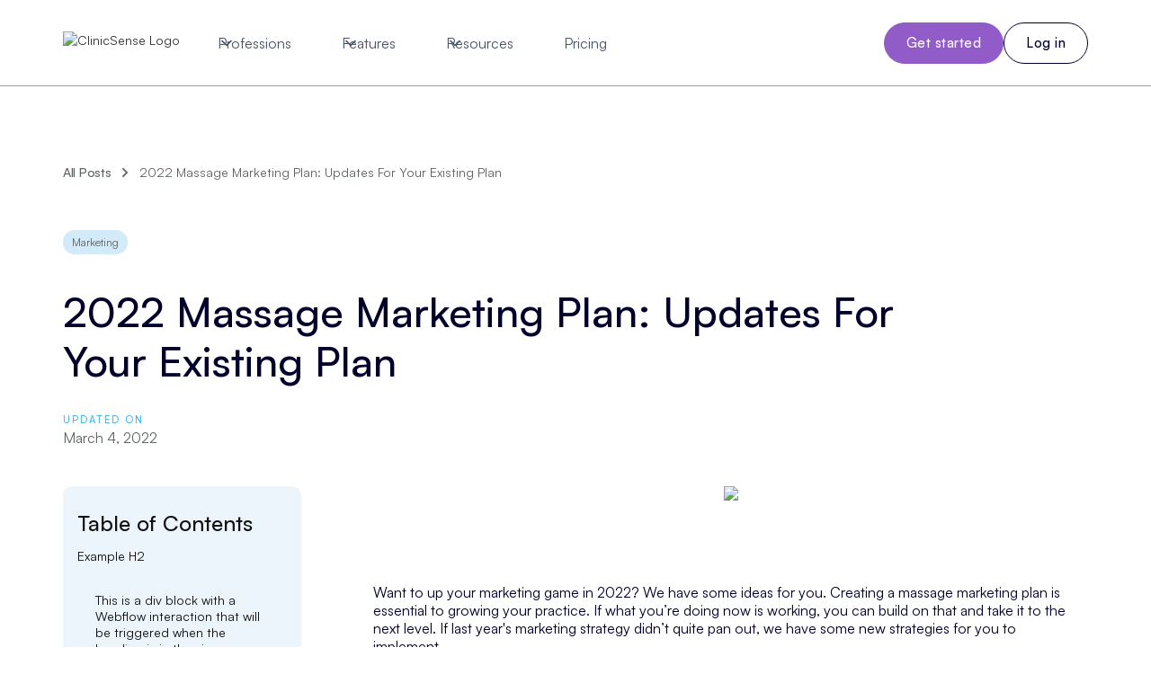

--- FILE ---
content_type: text/html; charset=utf-8
request_url: https://clinicsense.com/blog/2022-massage-marketing-plan
body_size: 25465
content:
<!DOCTYPE html><!-- Last Published: Tue Jan 27 2026 23:40:50 GMT+0000 (Coordinated Universal Time) --><html data-wf-domain="clinicsense-home-b53fb49eb3736f9545e3ee.webflow.io" data-wf-page="65b81fbdb51272264945d005" data-wf-site="63ee8aa635ba27058ae2d766" lang="en" data-wf-collection="65b81fbdb51272264945cf74" data-wf-item-slug="2022-massage-marketing-plan"><head><meta charset="utf-8"/><title>Essential Updates For Your 2022 Massage Marketing Plan</title><meta content="Want to up your marketing game in 2022? Update your massage marketing plan with these essential strategies." name="description"/><meta content="Essential Updates For Your 2022 Massage Marketing Plan" property="og:title"/><meta content="Want to up your marketing game in 2022? Update your massage marketing plan with these essential strategies." property="og:description"/><meta content="https://cdn.prod.website-files.com/63ee8aa635ba278b3ee2d76a/6413586234796b19ea2da10f_63ee8aa635ba27ab16e2db33_2022_MARKETING_PLAN.avif" property="og:image"/><meta content="Essential Updates For Your 2022 Massage Marketing Plan" property="twitter:title"/><meta content="Want to up your marketing game in 2022? Update your massage marketing plan with these essential strategies." property="twitter:description"/><meta content="https://cdn.prod.website-files.com/63ee8aa635ba278b3ee2d76a/6413586234796b19ea2da10f_63ee8aa635ba27ab16e2db33_2022_MARKETING_PLAN.avif" property="twitter:image"/><meta property="og:type" content="website"/><meta content="summary_large_image" name="twitter:card"/><meta content="width=device-width, initial-scale=1" name="viewport"/><link href="https://cdn.prod.website-files.com/63ee8aa635ba27058ae2d766/css/clinicsense-home-b53fb49eb3736f9545e3ee.webflow.shared.c8fcb315e.min.css" rel="stylesheet" type="text/css" integrity="sha384-yPyzFebVi+7rKhuPLCcTtNi0Q10qmhVERYqQGtELvc48pOA/usyL0gH4l1Linn9J" crossorigin="anonymous"/><link href="https://cdn.prod.website-files.com/63ee8aa635ba27058ae2d766/css/clinicsense-home-b53fb49eb3736f9545e3ee.webflow.65b81fbdb51272264945d005-35d5d1e59.min.css" rel="stylesheet" type="text/css" integrity="sha384-Xcg/vXJslveTg402Mv/w0oiAiJKTbtpwQiw6AcaaBXN8xlCOIupdgV/XovfzlCgT" crossorigin="anonymous"/><link href="https://fonts.googleapis.com" rel="preconnect"/><link href="https://fonts.gstatic.com" rel="preconnect" crossorigin="anonymous"/><script src="https://ajax.googleapis.com/ajax/libs/webfont/1.6.26/webfont.js" type="text/javascript"></script><script type="text/javascript">WebFont.load({  google: {    families: ["Open Sans:300,300italic,400,400italic,600,600italic,700,700italic,800,800italic","Montserrat:100,100italic,200,200italic,300,300italic,400,400italic,500,500italic,600,600italic,700,700italic,800,800italic,900,900italic","Fira Sans:regular","Roboto Condensed:100,200,300,regular,500,600,700,800,900"]  }});</script><script type="text/javascript">!function(o,c){var n=c.documentElement,t=" w-mod-";n.className+=t+"js",("ontouchstart"in o||o.DocumentTouch&&c instanceof DocumentTouch)&&(n.className+=t+"touch")}(window,document);</script><link href="https://cdn.prod.website-files.com/63ee8aa635ba27058ae2d766/63fe55a11c62c4748e72e595_aw2xz-5hj98-001.ico" rel="shortcut icon" type="image/x-icon"/><link href="https://cdn.prod.website-files.com/63ee8aa635ba27058ae2d766/64af059f73d8563ca2e40d26_Untitled%20design.png" rel="apple-touch-icon"/><link href="https://clinicsense.com/blog/2022-massage-marketing-plan" rel="canonical"/><script async="" src="https://www.googletagmanager.com/gtag/js?id=G-Y0MXMXWGMZ"></script><script type="text/javascript">window.dataLayer = window.dataLayer || [];function gtag(){dataLayer.push(arguments);}gtag('set', 'developer_id.dZGVlNj', true);gtag('js', new Date());gtag('config', 'G-Y0MXMXWGMZ');</script><script type="text/javascript">!function(f,b,e,v,n,t,s){if(f.fbq)return;n=f.fbq=function(){n.callMethod?n.callMethod.apply(n,arguments):n.queue.push(arguments)};if(!f._fbq)f._fbq=n;n.push=n;n.loaded=!0;n.version='2.0';n.agent='plwebflow';n.queue=[];t=b.createElement(e);t.async=!0;t.src=v;s=b.getElementsByTagName(e)[0];s.parentNode.insertBefore(t,s)}(window,document,'script','https://connect.facebook.net/en_US/fbevents.js');fbq('init', '1512968139281292');fbq('track', 'PageView');</script><!-- Google Tag Manager -->
<script>(function(w,d,s,l,i){w[l]=w[l]||[];w[l].push({'gtm.start':
new Date().getTime(),event:'gtm.js'});var f=d.getElementsByTagName(s)[0],
j=d.createElement(s),dl=l!='dataLayer'?'&l='+l:'';j.async=true;j.src=
'https://www.googletagmanager.com/gtm.js?id='+i+dl;f.parentNode.insertBefore(j,f);
})(window,document,'script','dataLayer','GTM-PXCXZ4');</script>
<!-- End Google Tag Manager -->


<script async>
  var queryString = window.location.search;
  var URLSearchParams_wb = new URLSearchParams(queryString);

  const utmParametersOverwrite = [
    "promo_code",
    "ref_source",
    "ref_id",
    "referral_practice"
    ]

 const utmParametersNoOverwrite = [
    "utm_source",
    "utm_medium",
    "utm_campaign",
    "utm_term",
    "utm_content",
    "fbclid",
    "gclid",
  ];
  
   function getCookie(cname) {
    let name = cname + "=";
    let decodedCookie = decodeURIComponent(document.cookie);
    let ca = decodedCookie.split(';');
    for(let i = 0; i <ca.length; i++) {
      let c = ca[i];
      while (c.charAt(0) == ' ') {
        c = c.substring(1);
      }
      if (c.indexOf(name) == 0) {
        return c.substring(name.length, c.length);
      }
    }
    return "";
  }

  for (const utm_element of utmParametersOverwrite) {
    
      if(URLSearchParams_wb.has(utm_element)){
        console.log(utm_element + "exists");
        var value = URLSearchParams_wb.get(utm_element)
        console.log(value);
        document.cookie = utm_element + "=" + value;
      }
    
  }
  
  for (const utm_element of utmParametersNoOverwrite) {
    
    if (!!getCookie(utm_element)) {
    	continue;
    }
    
      if(URLSearchParams_wb.has(utm_element)){
        var value = URLSearchParams_wb.get(utm_element)
        document.cookie = utm_element + "=" + value;
      }
    
  }
</script>
<style>
.w-webflow-badge
{
  display: none !important;
}
</style>
<link rel=“icon” href="https://cdn.prod.website-files.com/63ee8aa635ba27058ae2d766/63fe55a11c62c4748e72e595_aw2xz-5hj98-001.ico">
<!-- [Attributes by Finsweet] CMS Slider -->
<script async src="https://cdn.jsdelivr.net/npm/@finsweet/attributes-cmsslider@1/cmsslider.js"></script>
<script>
    // Function to set a cookie
  function setCookie(name, value, days) {
    var expires = "";
    if (days) {
      var date = new Date();
      date.setTime(date.getTime() + (days*24*60*60*1000));
      expires = "; expires=" + date.toUTCString();
    }
    document.cookie = name + "=" + (value || "")  + expires + "; path=/";
  }
</script>

<!-- Start VWO Async SmartCode -->
<link rel="preconnect" href="https://dev.visualwebsiteoptimizer.com" />
<script type='text/javascript' id='vwoCode'>
window._vwo_code || (function() {
var account_id=1136988,
version=2.1,
settings_tolerance=2000,
hide_element='body',
hide_element_style = 'opacity:0 !important;filter:alpha(opacity=0) !important;background:none !important;transition:none !important;',
/* DO NOT EDIT BELOW THIS LINE */
f=false,w=window,d=document,v=d.querySelector('#vwoCode'),cK='_vwo_'+account_id+'_settings',cc={};try{var c=JSON.parse(localStorage.getItem('_vwo_'+account_id+'_config'));cc=c&&typeof c==='object'?c:{}}catch(e){}var stT=cc.stT==='session'?w.sessionStorage:w.localStorage;code={nonce:v&&v.nonce,library_tolerance:function(){return typeof library_tolerance!=='undefined'?library_tolerance:undefined},settings_tolerance:function(){return cc.sT||settings_tolerance},hide_element_style:function(){return'{'+(cc.hES||hide_element_style)+'}'},hide_element:function(){if(performance.getEntriesByName('first-contentful-paint')[0]){return''}return typeof cc.hE==='string'?cc.hE:hide_element},getVersion:function(){return version},finish:function(e){if(!f){f=true;var t=d.getElementById('_vis_opt_path_hides');if(t)t.parentNode.removeChild(t);if(e)(new Image).src='https://dev.visualwebsiteoptimizer.com/ee.gif?a='+account_id+e}},finished:function(){return f},addScript:function(e){var t=d.createElement('script');t.type='text/javascript';if(e.src){t.src=e.src}else{t.text=e.text}v&&t.setAttribute('nonce',v.nonce);d.getElementsByTagName('head')[0].appendChild(t)},load:function(e,t){var n=this.getSettings(),i=d.createElement('script'),r=this;t=t||{};if(n){i.textContent=n;d.getElementsByTagName('head')[0].appendChild(i);if(!w.VWO||VWO.caE){stT.removeItem(cK);r.load(e)}}else{var o=new XMLHttpRequest;o.open('GET',e,true);o.withCredentials=!t.dSC;o.responseType=t.responseType||'text';o.onload=function(){if(t.onloadCb){return t.onloadCb(o,e)}if(o.status===200||o.status===304){_vwo_code.addScript({text:o.responseText})}else{_vwo_code.finish('&e=loading_failure:'+e)}};o.onerror=function(){if(t.onerrorCb){return t.onerrorCb(e)}_vwo_code.finish('&e=loading_failure:'+e)};o.send()}},getSettings:function(){try{var e=stT.getItem(cK);if(!e){return}e=JSON.parse(e);if(Date.now()>e.e){stT.removeItem(cK);return}return e.s}catch(e){return}},init:function(){if(d.URL.indexOf('__vwo_disable__')>-1)return;var e=this.settings_tolerance();w._vwo_settings_timer=setTimeout(function(){_vwo_code.finish();stT.removeItem(cK)},e);var t;if(this.hide_element()!=='body'){t=d.createElement('style');var n=this.hide_element(),i=n?n+this.hide_element_style():'',r=d.getElementsByTagName('head')[0];t.setAttribute('id','_vis_opt_path_hides');v&&t.setAttribute('nonce',v.nonce);t.setAttribute('type','text/css');if(t.styleSheet)t.styleSheet.cssText=i;else t.appendChild(d.createTextNode(i));r.appendChild(t)}else{t=d.getElementsByTagName('head')[0];var i=d.createElement('div');i.style.cssText='z-index: 2147483647 !important;position: fixed !important;left: 0 !important;top: 0 !important;width: 100% !important;height: 100% !important;background: white !important;display: block !important;';i.setAttribute('id','_vis_opt_path_hides');i.classList.add('_vis_hide_layer');t.parentNode.insertBefore(i,t.nextSibling)}var o=window._vis_opt_url||d.URL,s='https://dev.visualwebsiteoptimizer.com/j.php?a='+account_id+'&u='+encodeURIComponent(o)+'&vn='+version;if(w.location.search.indexOf('_vwo_xhr')!==-1){this.addScript({src:s})}else{this.load(s+'&x=true')}}};w._vwo_code=code;code.init();})();
</script>
<!-- End VWO Async SmartCode --><!-- Canonical + Open Graph for Blog items -->
<link rel="canonical" href="https://clinicsense.com/blog/2022-massage-marketing-plan" />

<meta property="og:title" content="Essential Updates For Your 2022 Massage Marketing Plan" />
<meta property="og:description" content="Want to up your marketing game in 2022? Update your massage marketing plan with these essential strategies." />
<meta property="og:type" content="article" />
<meta property="og:image" content="https://cdn.prod.website-files.com/63ee8aa635ba278b3ee2d76a/6413586234796b19ea2da10f_63ee8aa635ba27ab16e2db33_2022_MARKETING_PLAN.avif" />
<meta property="og:url" content="https://clinicsense.com/blog/2022-massage-marketing-plan" />

<!-- Finsweet Attributes -->
<script async type="module"
src="https://cdn.jsdelivr.net/npm/@finsweet/attributes@2/attributes.js"
fs-toc
></script>

<!-- Finsweet Attributes -->
<script async type="module"
src="https://cdn.jsdelivr.net/npm/@finsweet/attributes@2/attributes.js"
fs-inject
></script></head><body><div data-w-id="1d182b72-30ce-a3ac-3411-c06d7d43dd8a" data-animation="default" data-collapse="medium" data-duration="400" data-easing="ease" data-easing2="ease" role="banner" class="_w-nav sticky w-nav"><div class="uui-navbar03_container"><div class="navbar-code w-embed w-script"><script>
  var Webflow = Webflow || [];
  Webflow.push(() => {
    function changeTab(shouldScroll = false) {
      const hashSegments = window.location.hash.substring(1).split('/');
      const offset = 150; // change this to match your fixed header height if you have one
      let lastTabTarget;

      for (const segment of hashSegments) {
        const tabTarget = document.querySelector(`[data-w-tab="${segment}"]`);

        if (tabTarget) {
          tabTarget.click();
          lastTabTarget = tabTarget;
        }
      }

      if (shouldScroll && lastTabTarget) {
        window.scrollTo({
          top: $(lastTabTarget).offset().top - offset, behavior: 'smooth'
        });
      }
    }
    
    const tabs = document.querySelectorAll('[data-w-tab]');
    
    tabs.forEach(tab => {
      const dataWTabValue = tab.dataset.wTab;
      const parsedDataTab = dataWTabValue.replace(/\s+/g,"-").toLowerCase();
      tab.dataset.wTab = parsedDataTab;
      tab.addEventListener('click', () => {
        history.pushState({}, '', `#${parsedDataTab}`);
      });
    });
 
  	if (window.location.hash) {
      requestAnimationFrame(() => { changeTab(true); });
    }

    window.addEventListener('hashchange', () => { changeTab() });
  });
</script></div><a href="/" class="uui-navbar03_logo-link w-nav-brand"><div class="uui-logo_component-3"><img src="https://cdn.prod.website-files.com/63ee8aa635ba27058ae2d766/66b6463cb2a3055f5d7d5701_Group%20163.avif" loading="lazy" width="132" alt="ClinicSense Logo " class="navbar-logo"/></div></a><nav role="navigation" class="_w-nav-menu w-nav-menu"><div class="uui-navbar03_menu-left"><div data-hover="true" data-delay="300" data-w-id="1d182b72-30ce-a3ac-3411-c06d7d43dd92" class="uui-navbar03_menu-dropdown w-dropdown"><div class="uui-navbar03_dropdown-toggle w-dropdown-toggle"><div class="uui-dropdown-icon-2 w-embed"><svg width="20" height="20" viewBox="0 0 20 20" fill="none" xmlns="http://www.w3.org/2000/svg">
<path d="M5 7.5L10 12.5L15 7.5" stroke="currentColor" stroke-width="1.67" stroke-linecap="round" stroke-linejoin="round"/>
</svg></div><div>Professions</div></div><nav class="uui-navbar03_dropdown-list w-dropdown-list"><div class="uui-navbar03_container"><div class="uui-navbar03_dropdown-content"><div class="uui-navbar03_dropdown-content-left _5"><div class="uui-navbar03_dropdown-link-list _1"><a href="/professions/massage-therapy-software" class="uui-navbar03_dropdown-link w-inline-block"><div class="uui-navbar03_icon-wrapper"><div class="icon-featured-large-2"><img src="https://cdn.prod.website-files.com/63ee8aa635ba27058ae2d766/66c5e576a78f9acf13ef7280_Shoulder%20Massage%20Icon-Massage%201.svg" loading="lazy" alt="Massage Therapists" class="icon-1x1-small"/></div></div><div class="uui-navbar03_item-right"><div class="uui-navbar03_item-heading">Massage therapy</div></div></a></div><div class="uui-navbar03_dropdown-link-list _1"><a href="/professions/physical-therapy-software" class="uui-navbar03_dropdown-link w-inline-block"><div class="uui-navbar03_icon-wrapper"><div class="icon-featured-large-2"><img src="https://cdn.prod.website-files.com/63ee8aa635ba27058ae2d766/66c5e4ad249f8d856391d2f4_Vector%20(36).svg" loading="lazy" alt="Occupational Therapists" class="icon-1x1-small"/></div></div><div class="uui-navbar03_item-right"><div data-geo-text-CA="Physiotherapy" class="uui-navbar03_item-heading">Physical therapy</div></div></a></div><div class="uui-navbar03_dropdown-link-list _1"><a href="/professions/osteopathy-software" class="uui-navbar03_dropdown-link w-inline-block"><div class="uui-navbar03_icon-wrapper"><div class="icon-featured-large-2"><img src="https://cdn.prod.website-files.com/63ee8aa635ba27058ae2d766/66c5e3616d8b34e4006fee37_Group%20164%20(1).svg" loading="lazy" alt="Physical Therapists" class="icon-1x1-small"/></div></div><div class="uui-navbar03_item-right"><div class="uui-navbar03_item-heading">Osteopathy</div></div></a></div><div class="uui-navbar03_dropdown-link-list _1"><a href="/professions/clinic-software" class="uui-navbar03_dropdown-link w-inline-block"><div class="uui-navbar03_icon-wrapper"><div class="icon-featured-large-2"><div class="icon-1x1-small w-embed"><svg xmlns="https://www.w3.org/2000/svg" viewBox="0 0 24 24" stroke-width="1.5" width="100%" height="100%" color="#389bd5" preserveAspectRatio="xMidYMid meet" aria-hidden="true" role="img"><defs><style>.cls-637b8170f95e86b59c57a03c-1{fill:none;stroke:currentColor;stroke-miterlimit:10;}</style></defs><g id="first_aid" data-name="first aid"><rect class="cls-637b8170f95e86b59c57a03c-1" x="1.5" y="6.27" width="21" height="15.27" rx="1.91"/><polygon class="cls-637b8170f95e86b59c57a03c-1" points="15.82 6.27 8.18 6.27 9.14 2.46 14.86 2.46 15.82 6.27"/><line class="cls-637b8170f95e86b59c57a03c-1" x1="9.14" y1="12" x2="14.86" y2="12"/><line class="cls-637b8170f95e86b59c57a03c-1" x1="12" y1="9.14" x2="12" y2="14.86"/><line class="cls-637b8170f95e86b59c57a03c-1" x1="1.5" y1="17.73" x2="22.5" y2="17.73"/></g></svg></div></div></div><div class="uui-navbar03_item-right"><div class="uui-navbar03_item-heading">Clinics</div></div></a></div><div class="uui-navbar03_dropdown-link-list _1"><a href="/professions/holistic-medicine-software" class="uui-navbar03_dropdown-link w-inline-block"><div class="uui-navbar03_icon-wrapper"><div class="icon-featured-large-2"><div class="icon-1x1-small-mid w-embed"><svg xmlns="http://www.w3.org/2000/svg" xmlns:xlink="http://www.w3.org/1999/xlink" aria-hidden="true" role="img" class="iconify iconify--ph" width="100%" height="100%" preserveAspectRatio="xMidYMid meet" viewBox="0 0 256 256"><path fill="currentColor" d="M244.1 122.63a13.56 13.56 0 0 0-8.3-6.4a72.6 72.6 0 0 0-24.17-2c4.67-20.63 1.62-36.91-1.45-46.4a14.16 14.16 0 0 0-16.48-9.53a84.2 84.2 0 0 0-29.76 13.11a92.6 92.6 0 0 0-27.52-34.6a14 14 0 0 0-16.85 0a92.7 92.7 0 0 0-27.51 34.6A84.2 84.2 0 0 0 62.29 58.3a14.15 14.15 0 0 0-16.47 9.54c-3.07 9.49-6.12 25.77-1.45 46.4a72.6 72.6 0 0 0-24.17 2a13.56 13.56 0 0 0-8.3 6.4a14 14 0 0 0-1.4 10.74C13.81 145.66 24 169 54.92 187.51S113.29 206 128 206s42.12 0 73.06-18.49s41.11-41.85 44.42-54.14a14 14 0 0 0-1.38-10.74M168.48 82.9A73.1 73.1 0 0 1 196.22 70a2.2 2.2 0 0 1 2.54 1.5c3.94 12.22 7.81 37.5-10.59 69.5a129.8 129.8 0 0 1-28 33.37C167.85 161 174 142.93 174 119.17a116.1 116.1 0 0 0-5.52-36.27M57.24 71.53A2.2 2.2 0 0 1 59.78 70a73.1 73.1 0 0 1 27.74 12.9A116.1 116.1 0 0 0 82 119.17c0 23.76 6.15 41.85 13.81 55.17a129.6 129.6 0 0 1-28-33.37C49.43 109 53.3 83.72 57.24 71.53m3.84 105.67c-27.3-16.31-36.15-36.42-39-47a2.08 2.08 0 0 1 .21-1.61a1.7 1.7 0 0 1 1-.8A62.2 62.2 0 0 1 48 126.72A126 126 0 0 0 57.43 147a141 141 0 0 0 41 44.72a114.8 114.8 0 0 1-37.35-14.52M128 192.86c-8.68-6.2-34-28.2-34-73.69c0-43.36 22.94-65.34 32.8-72.78a2 2 0 0 1 2.4 0c9.86 7.44 32.8 29.42 32.8 72.78c0 45.77-25.19 67.5-34 73.69m105.9-62.62c-2.85 10.54-11.7 30.65-39 47a114.8 114.8 0 0 1-37.38 14.47a141 141 0 0 0 41-44.72a126 126 0 0 0 9.48-20.27a62.2 62.2 0 0 1 24.73 1.11a1.7 1.7 0 0 1 1 .8a2.08 2.08 0 0 1 .19 1.61Z"></path></svg></div></div></div><div class="uui-navbar03_item-right"><div class="uui-navbar03_item-heading">Holistic medicine</div></div></a></div><div class="uui-navbar03_dropdown-link-list _1"><a href="/professions/chiropractic-software" class="uui-navbar03_dropdown-link w-inline-block"><div class="uui-navbar03_icon-wrapper"><div class="icon-featured-large-2"><img src="https://cdn.prod.website-files.com/63ee8aa635ba27058ae2d766/67a0d7ffb749ffb527b26842_Disen%CC%83o%20sin%20ti%CC%81tulo%20-%202025-02-03T115111.013.avif" loading="lazy" alt="Spine icon" class="icon-1x1-small-med"/></div></div><div class="uui-navbar03_item-right"><div class="uui-navbar03_item-heading">Chiropractic</div></div></a></div></div></div></div></nav></div><div data-hover="true" data-delay="300" data-w-id="1d182b72-30ce-a3ac-3411-c06d7d43ddcc" class="uui-navbar03_menu-dropdown w-dropdown"><div class="uui-navbar03_dropdown-toggle w-dropdown-toggle"><div class="uui-dropdown-icon-2 w-embed"><svg width="20" height="20" viewBox="0 0 20 20" fill="none" xmlns="http://www.w3.org/2000/svg">
<path d="M5 7.5L10 12.5L15 7.5" stroke="currentColor" stroke-width="1.67" stroke-linecap="round" stroke-linejoin="round"/>
</svg></div><div>Features</div></div><nav class="uui-navbar03_dropdown-list w-dropdown-list"><div class="uui-navbar03_container"><div class="uui-navbar03_dropdown-content"><div class="uui-navbar03_dropdown-content-left"><div id="w-node-_1d182b72-30ce-a3ac-3411-c06d7d43ddd5-7d43dd8a" class="uui-navbar03_dropdown-link-list-line"><a href="/features/charting-and-forms" class="see-all-title-navbar w-inline-block"><h4 class="navbar-heading">see all Charting</h4><img src="https://cdn.prod.website-files.com/63ee8aa635ba27058ae2d766/65de79639ec3abdba7c3c68f_Frame%20(9).svg" loading="lazy" id="w-node-_4bf9edae-e7d8-b2bc-1ed3-5a5858140505-7d43dd8a" alt="Arrow icon"/></a><a href="/features/soap-notes-software" class="uui-navbar03_dropdown-link-smaller w-inline-block"><div class="uui-navbar03_icon-wrapper"><div class="icon-featured-small-2"><div class="icon-embed-xsmall-navbar w-embed"><svg xmlns="https://www.w3.org/2000/svg" id="Layer_1" data-name="Layer 1" viewBox="0 0 24 24" stroke-width="1.5" width="100%" height="100%" color="#389bd5" preserveAspectRatio="xMidYMid meet" aria-hidden="true" role="img"><defs><style>.cls-637647fac3a86d32eae6f252-1{fill:none;stroke:currentColor;stroke-miterlimit:10;}</style></defs><polyline class="cls-637647fac3a86d32eae6f252-1" points="15.82 2.46 15.82 2.46 20.59 2.46 20.59 22.5 3.41 22.5 3.41 2.46 8.18 2.46 8.18 2.46"/><path class="cls-637647fac3a86d32eae6f252-1" d="M15.82,1.5V3.41a1.92,1.92,0,0,1-1.91,1.91H10.09A1.92,1.92,0,0,1,8.18,3.41V1.5Z"/><circle class="cls-637647fac3a86d32eae6f252-1" cx="12" cy="12" r="1.91"/><path class="cls-637647fac3a86d32eae6f252-1" d="M12,13.91h0a2.86,2.86,0,0,1,2.86,2.86v1a0,0,0,0,1,0,0H9.14a0,0,0,0,1,0,0v-1A2.86,2.86,0,0,1,12,13.91Z"/></svg></div></div></div><div class="uui-navbar03_item-right"><div class="uui-navbar03_item-heading smaller">SOAP notes</div></div></a><a href="/features/customizable-intake-forms" class="uui-navbar03_dropdown-link-smaller w-inline-block"><div class="uui-navbar03_icon-wrapper"><div class="icon-featured-small-2"><div class="icon-embed-xsmall-16 w-embed"><svg xmlns="https://www.w3.org/2000/svg" id="Layer_1" data-name="Layer 1" viewBox="0 0 24 24" stroke-width="1.5" width="100%" height="100%" color="#389bd5" preserveAspectRatio="xMidYMid meet" aria-hidden="true" role="img"><defs><style>.cls-6374f8d9b67f094e4896c648-1{fill:none;stroke:currentColor;stroke-miterlimit:10;}</style></defs><line class="cls-6374f8d9b67f094e4896c648-1" x1="4.33" y1="3.38" x2="23.5" y2="3.38"/><line class="cls-6374f8d9b67f094e4896c648-1" x1="4.33" y1="9.13" x2="23.5" y2="9.13"/><line class="cls-6374f8d9b67f094e4896c648-1" x1="4.33" y1="14.88" x2="23.5" y2="14.88"/><line class="cls-6374f8d9b67f094e4896c648-1" x1="4.33" y1="20.63" x2="23.5" y2="20.63"/><line class="cls-6374f8d9b67f094e4896c648-1" x1="0.5" y1="3.38" x2="2.42" y2="3.38"/><line class="cls-6374f8d9b67f094e4896c648-1" x1="0.5" y1="9.13" x2="2.42" y2="9.13"/><line class="cls-6374f8d9b67f094e4896c648-1" x1="0.5" y1="14.88" x2="2.42" y2="14.88"/><line class="cls-6374f8d9b67f094e4896c648-1" x1="0.5" y1="20.63" x2="2.42" y2="20.63"/></svg></div></div></div><div class="uui-navbar03_item-right"><div class="uui-navbar03_item-heading smaller">Intake forms</div></div></a><a href="/features/electronic-consent-forms" class="uui-navbar03_dropdown-link-smaller w-inline-block"><div class="icon-featured-small-2"><div class="icon-featured-large-2"><div class="icon-embed-xsmall-17 w-embed"><svg xmlns="https://www.w3.org/2000/svg" id="Layer_1" data-name="Layer 1" viewBox="0 0 24 24" stroke-width="1.5" width="100%" height="100%" color="#389bd5" preserveAspectRatio="xMidYMid meet" aria-hidden="true" role="img"><defs><style>.cls-637647fac3a86d32eae6f201-1{fill:none;stroke:currentColor;stroke-miterlimit:10;}</style></defs><polyline class="cls-637647fac3a86d32eae6f201-1" points="7.71 12.96 10.57 15.82 16.3 10.09"/><polyline class="cls-637647fac3a86d32eae6f201-1" points="15.82 2.46 15.82 2.46 20.59 2.46 20.59 22.5 3.41 22.5 3.41 2.46 8.18 2.46 8.18 2.46"/><path class="cls-637647fac3a86d32eae6f201-1" d="M15.82,1.5V3.41a1.92,1.92,0,0,1-1.91,1.91H10.09A1.92,1.92,0,0,1,8.18,3.41V1.5Z"/></svg></div></div></div><div id="w-node-_1d182b72-30ce-a3ac-3411-c06d7d43ddea-7d43dd8a" class="uui-navbar03_item-right"><div class="uui-navbar03_item-heading smaller">Consent forms</div></div></a><div class="div-block-186 hide"></div><div class="div-block-186 hide"></div><a id="w-node-_2489f81e-dae6-3b02-fc38-37821dd6541b-7d43dd8a" href="/features" class="dark-wrapper button-mobile w-inline-block"><div id="w-node-_2489f81e-dae6-3b02-fc38-37821dd6541f-7d43dd8a" class="uui-navbar03_item-right"><div class="see-all-heading">SEE ALL FEATURES</div></div><div class="icon-72 w-embed"><svg width="420" height="420" viewBox="0 0 24 24" fill="none" xmlns="http://www.w3.org/2000/svg">
<path d="M16.172 10.9999L10.808 5.63592L12.222 4.22192L20 11.9999L12.222 19.7779L10.808 18.3639L16.172 12.9999H4V10.9999H16.172Z" fill="currentColor"/>
</svg>
</div></a></div><div class="uui-navbar03_dropdown-link-list-line"><a href="/features/online-booking-and-scheduling" class="see-all-title-navbar w-inline-block"><h4 class="navbar-heading">see all Scheduling</h4><img src="https://cdn.prod.website-files.com/63ee8aa635ba27058ae2d766/65de79639ec3abdba7c3c68f_Frame%20(9).svg" loading="lazy" id="w-node-_210aeb1e-8873-8651-8e4a-98a68eb9e688-7d43dd8a" alt="Arrow icon"/></a><a href="/features/client-booking-and-scheduling-software" class="uui-navbar03_dropdown-link-smaller w-inline-block"><div class="uui-navbar03_icon-wrapper"><div class="icon-featured-small-2"><div class="icon-embed-xsmall-18 w-embed"><svg xmlns="https://www.w3.org/2000/svg" id="Layer_1" data-name="Layer 1" viewBox="0 0 24 24" stroke-width="1.5" width="100%" height="100%" color="#389bd5" preserveAspectRatio="xMidYMid meet" aria-hidden="true" role="img"><defs><style>.cls-6374f8d9b67f094e4896c61a-1{fill:none;stroke:currentColor;stroke-miterlimit:10;}</style></defs><rect class="cls-6374f8d9b67f094e4896c61a-1" x="1.48" y="3.37" width="21.04" height="4.78"/><rect class="cls-6374f8d9b67f094e4896c61a-1" x="1.48" y="8.15" width="21.04" height="14.35"/><line class="cls-6374f8d9b67f094e4896c61a-1" x1="5.3" y1="12.93" x2="7.22" y2="12.93"/><line class="cls-6374f8d9b67f094e4896c61a-1" x1="9.13" y1="12.93" x2="11.04" y2="12.93"/><line class="cls-6374f8d9b67f094e4896c61a-1" x1="12.96" y1="12.93" x2="14.87" y2="12.93"/><line class="cls-6374f8d9b67f094e4896c61a-1" x1="16.78" y1="12.93" x2="18.7" y2="12.93"/><line class="cls-6374f8d9b67f094e4896c61a-1" x1="16.78" y1="17.72" x2="18.7" y2="17.72"/><line class="cls-6374f8d9b67f094e4896c61a-1" x1="5.3" y1="17.72" x2="7.22" y2="17.72"/><line class="cls-6374f8d9b67f094e4896c61a-1" x1="9.13" y1="17.72" x2="11.04" y2="17.72"/><line class="cls-6374f8d9b67f094e4896c61a-1" x1="12.96" y1="17.72" x2="14.87" y2="17.72"/><line class="cls-6374f8d9b67f094e4896c61a-1" x1="6.26" y1="0.5" x2="6.26" y2="5.28"/><line class="cls-6374f8d9b67f094e4896c61a-1" x1="12" y1="0.5" x2="12" y2="5.28"/><line class="cls-6374f8d9b67f094e4896c61a-1" x1="17.74" y1="0.5" x2="17.74" y2="5.28"/></svg></div></div></div><div class="uui-navbar03_item-right"><div class="uui-navbar03_item-heading smaller">Online booking</div></div></a><a href="/features/appointment-reminders" class="uui-navbar03_dropdown-link-smaller w-inline-block"><div class="uui-navbar03_icon-wrapper"><div class="icon-featured-small-2"><div class="icon-embed-xsmall-19 w-embed"><svg xmlns="https://www.w3.org/2000/svg" id="Layer_1" data-name="Layer 1" viewBox="0 0 24 24" stroke-width="1.5" width="100%" height="100%" color="#389bd5" preserveAspectRatio="xMidYMid meet" aria-hidden="true" role="img"><defs><style>.cls-6374f8d9b67f094e4896c625-1{fill:none;stroke:currentColor;stroke-miterlimit:10;}</style></defs><path class="cls-6374f8d9b67f094e4896c625-1" d="M20.59,14.86V10.09A8.6,8.6,0,0,0,12,1.5h0a8.6,8.6,0,0,0-8.59,8.59v4.77L1.5,16.77v1.91h21V16.77Z"/><path class="cls-6374f8d9b67f094e4896c625-1" d="M14.69,18.68a2.55,2.55,0,0,1,.17,1,2.86,2.86,0,0,1-5.72,0,2.55,2.55,0,0,1,.17-1"/><polyline class="cls-6374f8d9b67f094e4896c625-1" points="14.7 8.34 10.57 12.48 8.34 10.25"/></svg></div></div></div><div class="uui-navbar03_item-right"><div class="uui-navbar03_item-heading smaller">Appointment reminders</div></div></a><a href="/features/no-show-guard" class="uui-navbar03_dropdown-link-smaller w-inline-block"><div class="uui-navbar03_icon-wrapper"><div class="icon-featured-small-2"><div class="icon-embed-xsmall-20 w-embed"><svg xmlns="https://www.w3.org/2000/svg" id="Layer_1" data-name="Layer 1" viewBox="0 0 24 24" stroke-width="1.5" width="100%" height="100%" color="#389bd5" preserveAspectRatio="xMidYMid meet" aria-hidden="true" role="img"><defs><style>.cls-637b74f4f95e86b59c579ed8-1{fill:none;stroke:currentColor;stroke-miterlimit:10;}</style></defs><path class="cls-637b74f4f95e86b59c579ed8-1" d="M12,22.5h0A11.87,11.87,0,0,1,2.45,10.86V3.41L12,1.5l9.55,1.91v7.45A11.87,11.87,0,0,1,12,22.5Z"/><polyline class="cls-637b74f4f95e86b59c579ed8-1" points="7.23 10.93 10.81 14.51 16.77 8.54"/></svg></div></div></div><div id="w-node-_1d182b72-30ce-a3ac-3411-c06d7d43de20-7d43dd8a" class="uui-navbar03_item-right"><div class="uui-navbar03_item-heading smaller">No-Show Guard<strong>®</strong></div></div></a></div><div class="uui-navbar03_dropdown-link-list-line"><a href="/features/finance-tools" class="see-all-title-navbar w-inline-block"><h4 class="navbar-heading">see all Financial</h4><img src="https://cdn.prod.website-files.com/63ee8aa635ba27058ae2d766/65de79639ec3abdba7c3c68f_Frame%20(9).svg" loading="lazy" id="w-node-_60d935ce-9ba8-7b86-7489-4eb08ceec6c9-7d43dd8a" alt="Arrow icon"/></a><a href="/features/billing-and-invoicing-software" class="uui-navbar03_dropdown-link-smaller w-inline-block"><div class="uui-navbar03_icon-wrapper"><div class="icon-featured-small-2"><div class="icon-embed-xsmall-21 w-embed"><svg xmlns="https://www.w3.org/2000/svg" id="Layer_1" data-name="Layer 1" viewBox="0 0 24 24" stroke-width="1.5" width="100%" height="100%" color="#389bd5" preserveAspectRatio="xMidYMid meet" aria-hidden="true" role="img"><defs><style>.cls-637647fac3a86d32eae6f21c-1{fill:none;stroke:currentColor;stroke-miterlimit:10;}</style></defs><path class="cls-637647fac3a86d32eae6f21c-1" d="M7.23,17.73h3.34A1.43,1.43,0,0,0,12,16.3h0a1.43,1.43,0,0,0-1.43-1.44h-1a1.43,1.43,0,0,1-1.43-1.43h0A1.43,1.43,0,0,1,9.61,12H13"/><line class="cls-637647fac3a86d32eae6f21c-1" x1="10.09" y1="10.09" x2="10.09" y2="12"/><line class="cls-637647fac3a86d32eae6f21c-1" x1="10.09" y1="17.73" x2="10.09" y2="19.64"/><path class="cls-637647fac3a86d32eae6f21c-1" d="M20.59,22.5H3.41A1.92,1.92,0,0,1,1.5,20.59V7.23H18.68V20.59A1.92,1.92,0,0,0,20.59,22.5Z"/><path class="cls-637647fac3a86d32eae6f21c-1" d="M22.5,3.41V20.59a1.91,1.91,0,0,1-3.82,0V7.23H5.32V1.5h9.54l1.87,1.91Z"/></svg></div></div></div><div class="uui-navbar03_item-right"><div class="uui-navbar03_item-heading smaller">Invoicing &amp; payments</div></div></a><a data-geo-visible="CA" href="/features/telus-eclaims" class="uui-navbar03_dropdown-link-smaller w-inline-block"><div class="uui-navbar03_icon-wrapper"><div class="icon-featured-small-2"><div class="icon-embed-xsmall-24 w-embed"><svg xmlns="http://www.w3.org/2000/svg" viewBox="0 0 24 24" stroke-width="1.5" width="100%" height="100%" color="#currentColor" preserveAspectRatio="xMidYMid meet" aria-hidden="true" role="img"><defs><style>.cls-6375f1aeb67f094e4896c9ed-1{fill:none;stroke:currentColor;stroke-linecap:square;stroke-miterlimit:10;}</style></defs><g id="cheque"><rect class="cls-6375f1aeb67f094e4896c9ed-1" x="1.5" y="4.36" width="21" height="15.27"/><path class="cls-6375f1aeb67f094e4896c9ed-1" d="M5.32,14.86H7.7a1.43,1.43,0,0,0,1.44-1.43h0A1.43,1.43,0,0,0,7.7,12h-1a1.43,1.43,0,0,1-1.43-1.43h0A1.43,1.43,0,0,1,6.75,9.14H9.14"/><line class="cls-6375f1aeb67f094e4896c9ed-1" x1="7.23" y1="7.23" x2="7.23" y2="9.14"/><line class="cls-6375f1aeb67f094e4896c9ed-1" x1="7.23" y1="16.77" x2="7.23" y2="14.86"/><line class="cls-6375f1aeb67f094e4896c9ed-1" x1="12.95" y1="8.18" x2="18.68" y2="8.18"/><line class="cls-6375f1aeb67f094e4896c9ed-1" x1="12.95" y1="12" x2="18.68" y2="12"/><line class="cls-6375f1aeb67f094e4896c9ed-1" x1="12.95" y1="15.82" x2="18.68" y2="15.82"/></g></svg></div></div></div><div class="uui-navbar03_item-right"><div class="uui-navbar03_item-heading smaller">TELUS Health eClaims</div></div></a><a href="/features/treatment-packages" class="uui-navbar03_dropdown-link-smaller w-inline-block"><div class="uui-navbar03_icon-wrapper"><div class="icon-featured-small-2"><div class="icon-embed-xsmall-24 w-embed"><svg xmlns="https://www.w3.org/2000/svg" id="Layer_1" data-name="Layer 1" viewBox="0 0 24 24" stroke-width="1.5" width="100%" height="100%" color="#389bd5" preserveAspectRatio="xMidYMid meet" aria-hidden="true" role="img"><defs><style>.cls-63ce7444ea57ea6c838005e5-1{fill:none;stroke:currentColor;stroke-miterlimit:10;}</style></defs><path class="cls-63ce7444ea57ea6c838005e5-1" d="M12,23.5V18a2.85,2.85,0,0,0-.84-2L8.58,13.4a1.9,1.9,0,0,0-2.7,0h0a1.88,1.88,0,0,0-.56,1.35h0a2.66,2.66,0,0,0,.79,1.9l2.07,2.08"/><path class="cls-63ce7444ea57ea6c838005e5-1" d="M5.32,23.5v-.95l-3-3a2.87,2.87,0,0,1-.84-2v-7.4A1.9,1.9,0,0,1,3.41,8.23h0a1.91,1.91,0,0,1,1.91,1.91v5.72l2.86,2.87"/><path class="cls-63ce7444ea57ea6c838005e5-1" d="M12,23.5V18a2.85,2.85,0,0,1,.84-2l2.58-2.58a1.9,1.9,0,0,1,2.7,0h0a1.88,1.88,0,0,1,.56,1.35h0a2.66,2.66,0,0,1-.79,1.9l-2.07,2.08"/><path class="cls-63ce7444ea57ea6c838005e5-1" d="M18.68,23.5v-.95l3-3a2.87,2.87,0,0,0,.84-2v-7.4a1.9,1.9,0,0,0-1.91-1.91h0a1.91,1.91,0,0,0-1.91,1.91v5.72l-2.86,2.87"/><polygon class="cls-63ce7444ea57ea6c838005e5-1" points="12 2.5 13.09 4.7 15.51 5.05 13.76 6.76 14.17 9.18 12 8.04 9.83 9.18 10.24 6.76 8.49 5.05 10.91 4.7 12 2.5"/></svg></div></div></div><div class="uui-navbar03_item-right"><div class="uui-navbar03_item-heading smaller">Treatment packages</div></div></a><a href="/features/massage-gift-certificates" class="uui-navbar03_dropdown-link-smaller w-inline-block"><div class="uui-navbar03_icon-wrapper"><div class="icon-featured-small-2"><div class="icon-embed-xsmall-23 w-embed"><svg xmlns="https://www.w3.org/2000/svg" id="Layer_1" data-name="Layer 1" viewBox="0 0 24 24" stroke-width="1.5" width="100%" height="100%" color="#389bd5" preserveAspectRatio="xMidYMid meet" aria-hidden="true" role="img"><defs><style>.cls-637b7d2ff95e86b59c579fb4-1{fill:none;stroke:currentColor;stroke-miterlimit:10;}</style></defs><rect class="cls-637b7d2ff95e86b59c579fb4-1" x="1.5" y="9.14" width="21" height="4.77"/><rect class="cls-637b7d2ff95e86b59c579fb4-1" x="2.45" y="13.91" width="19.09" height="8.59"/><path class="cls-637b7d2ff95e86b59c579fb4-1" d="M12,9.14V4.25A2.75,2.75,0,0,0,9.25,1.5h0a2,2,0,0,0-2,2h0A2,2,0,0,0,7.82,5L12,9.1H6.12A2.71,2.71,0,0,1,3.41,6.39h0a2,2,0,0,1,2-2h0A4.37,4.37,0,0,1,8.5,5.63Z"/><path class="cls-637b7d2ff95e86b59c579fb4-1" d="M12,9.18V4.29a2.75,2.75,0,0,1,2.75-2.75h0a2,2,0,0,1,2,2h0A2,2,0,0,1,16.18,5L12,9.14h5.84a2.71,2.71,0,0,0,2.71-2.71h0a2,2,0,0,0-2-2h0A4.37,4.37,0,0,0,15.5,5.67Z"/><line class="cls-637b7d2ff95e86b59c579fb4-1" x1="12" y1="22.5" x2="12" y2="9.14"/></svg></div></div></div><div class="uui-navbar03_item-right"><div class="uui-navbar03_item-heading smaller">Gift certificates</div></div></a><a href="/features/square-terminal" class="uui-navbar03_dropdown-link-smaller w-inline-block"><div class="uui-navbar03_icon-wrapper"><div class="icon-featured-small-2"><div class="icon-embed-xsmall-24 w-embed"><svg xmlns="https://www.w3.org/2000/svg" id="Layer_1" data-name="Layer 1" viewBox="0 0 24 24" stroke-width="1.5" width="100%" height="100%" color="#389bd5" preserveAspectRatio="xMidYMid meet" aria-hidden="true" role="img"><defs><style>.cls-637b8a2bf95e86b59c57a22a-1{fill:none;stroke:currentColor;stroke-miterlimit:10;}</style></defs><polygon class="cls-637b8a2bf95e86b59c57a22a-1" points="22.75 8.09 22.75 22.75 8.09 22.75 1.25 15.91 1.25 1.25 15.91 1.25 22.75 8.09"/><polyline class="cls-637b8a2bf95e86b59c57a22a-1" points="8.09 22.75 8.09 8.09 22.75 8.09"/><polyline class="cls-637b8a2bf95e86b59c57a22a-1" points="15.91 1.25 15.91 15.91 1.25 15.91"/><line class="cls-637b8a2bf95e86b59c57a22a-1" x1="1.25" y1="1.25" x2="8.09" y2="8.09"/><line class="cls-637b8a2bf95e86b59c57a22a-1" x1="15.91" y1="15.91" x2="22.75" y2="22.75"/></svg></div></div></div><div class="uui-navbar03_item-right"><div class="uui-navbar03_item-heading smaller">Square integration</div></div></a><a href="/features/financial-reports" class="uui-navbar03_dropdown-link-smaller w-inline-block"><div class="uui-navbar03_icon-wrapper"><div class="icon-featured-small-2"><div class="icon-embed-xsmall-22 w-embed"><svg xmlns="https://www.w3.org/2000/svg" id="Layer_1" data-name="Layer 1" viewBox="0 0 24 24" stroke-width="1.5" width="100%" height="100%" color="#389bd5" preserveAspectRatio="xMidYMid meet" aria-hidden="true" role="img"><defs><style>.cls-637647fac3a86d32eae6f27b-1{fill:none;stroke:currentColor;stroke-miterlimit:10;}</style></defs><polyline class="cls-637647fac3a86d32eae6f27b-1" points="1.5 0.5 1.5 22.5 23.5 22.5"/><line class="cls-637647fac3a86d32eae6f27b-1" x1="18.72" y1="10.07" x2="18.72" y2="19.63"/><line class="cls-637647fac3a86d32eae6f27b-1" x1="12.98" y1="2.41" x2="12.98" y2="19.63"/><line class="cls-637647fac3a86d32eae6f27b-1" x1="7.24" y1="6.24" x2="7.24" y2="19.63"/></svg></div></div></div><div id="w-node-_1d182b72-30ce-a3ac-3411-c06d7d43de39-7d43dd8a" class="uui-navbar03_item-right"><div class="uui-navbar03_item-heading smaller">Reports</div></div></a></div><div class="uui-navbar03_dropdown-link-list"><a href="/features/marketing-and-communication" class="see-all-title-navbar w-inline-block"><h4 class="navbar-heading">see all communication</h4><img src="https://cdn.prod.website-files.com/63ee8aa635ba27058ae2d766/65de79639ec3abdba7c3c68f_Frame%20(9).svg" loading="lazy" id="w-node-c937f470-4b09-e274-8bc0-f9daeca92f1c-7d43dd8a" alt="Arrow icon"/></a><a href="/features/email-marketing" class="uui-navbar03_dropdown-link-smaller w-inline-block"><div class="uui-navbar03_icon-wrapper"><div class="icon-featured-small-2"><div class="icon-embed-xsmall-24 w-embed"><svg xmlns="https://www.w3.org/2000/svg" id="Layer_1" data-name="Layer 1" viewBox="0 0 24 24" stroke-width="1.5" width="100%" height="100%" color="#389bd5" preserveAspectRatio="xMidYMid meet" aria-hidden="true" role="img"><defs><style>.cls-637b7f18f95e86b59c579fcd-1{fill:none;stroke:currentColor;stroke-miterlimit:10;}</style></defs><path class="cls-637b7f18f95e86b59c579fcd-1" d="M18.68,19.61l-.05,0a16.09,16.09,0,0,0-11.4-4.73h0V7.2h0a16.08,16.08,0,0,0,11.4-4.72l.05,0Z"/><line class="cls-637b7f18f95e86b59c579fcd-1" x1="18.68" y1="0.52" x2="18.68" y2="21.52"/><polygon class="cls-637b7f18f95e86b59c579fcd-1" points="18.68 8.16 22.5 9.11 22.5 12.93 18.68 13.89 18.68 8.16"/><path class="cls-637b7f18f95e86b59c579fcd-1" d="M5.32,7.2H7.23a0,0,0,0,1,0,0v7.64a0,0,0,0,1,0,0H5.32A3.82,3.82,0,0,1,1.5,11v0A3.82,3.82,0,0,1,5.32,7.2Z"/><path class="cls-637b7f18f95e86b59c579fcd-1" d="M8.18,14.84l1.34,5.34a1.86,1.86,0,0,1-1.8,2.3h0a1.86,1.86,0,0,1-1.8-1.41L4.36,14.84"/></svg></div></div></div><div class="uui-navbar03_item-right"><div class="uui-navbar03_item-heading smaller">Email newsletters</div></div></a><a href="/features/availability-summary" class="uui-navbar03_dropdown-link-smaller w-inline-block"><div class="uui-navbar03_icon-wrapper"><div class="icon-featured-small-2"><div class="icon-embed-xsmall-24 w-embed"><svg xmlns="https://www.w3.org/2000/svg" id="Layer_1" data-name="Layer 1" viewBox="0 0 24 24" stroke-width="1.5" width="100%" height="100%" color="#389bd5" preserveAspectRatio="xMidYMid meet" aria-hidden="true" role="img"><defs><style>.cls-6374f8d9b67f094e4896c626-1{fill:none;stroke:currentColor;stroke-miterlimit:10;}</style></defs><circle class="cls-6374f8d9b67f094e4896c626-1" cx="9.61" cy="5.8" r="4.3"/><path class="cls-6374f8d9b67f094e4896c626-1" d="M1.5,19.64l.7-3.47a7.56,7.56,0,0,1,7.41-6.08,7.48,7.48,0,0,1,4.6,1.57"/><circle class="cls-6374f8d9b67f094e4896c626-1" cx="16.77" cy="16.77" r="5.73"/><polyline class="cls-6374f8d9b67f094e4896c626-1" points="19.64 14.86 16.3 18.2 14.39 16.3"/></svg></div></div></div><div class="uui-navbar03_item-right"><div class="uui-navbar03_item-heading smaller">Availability summary</div></div></a><a href="/features/wellness-check-ins" class="uui-navbar03_dropdown-link-smaller w-inline-block"><div class="uui-navbar03_icon-wrapper"><div class="icon-featured-small-2"><div class="icon-embed-xsmall-24 w-embed"><svg xmlns="https://www.w3.org/2000/svg" id="Layer_1" data-name="Layer 1" viewBox="0 0 24 24" stroke-width="1.5" width="100%" height="100%" color="#389bd5" preserveAspectRatio="xMidYMid meet" aria-hidden="true" role="img"><defs><style>.cls-637642e7c3a86d32eae6f1a6-1{fill:currentColor;}.cls-637642e7c3a86d32eae6f1a6-2{fill:none;stroke:currentColor;stroke-miterlimit:10;}</style></defs><path class="cls-637642e7c3a86d32eae6f1a6-1" d="M16.44,9.56a2.36,2.36,0,0,0-4.33-1.3,2.35,2.35,0,0,0-4.32,1.3c0,2.75,4.32,4.33,4.32,4.33S16.44,12.31,16.44,9.56Z"/><path class="cls-637642e7c3a86d32eae6f1a6-2" d="M18.68,1.48H5.32A3.82,3.82,0,0,0,1.5,5.3v9.54a3.82,3.82,0,0,0,3.82,3.82H9.14L12,21.52l2.86-2.86h3.82a3.82,3.82,0,0,0,3.82-3.82V5.3A3.82,3.82,0,0,0,18.68,1.48Z"/></svg></div></div></div><div class="uui-navbar03_item-right"><div class="uui-navbar03_text-wrapper"><div class="uui-navbar03_item-heading smaller">Wellness check-ins</div></div></div></a><a href="/features/google-reviews" class="uui-navbar03_dropdown-link-smaller w-inline-block"><div class="uui-navbar03_icon-wrapper"><div class="icon-featured-small-2"><div class="icon-embed-xsmall-24 w-embed"><svg xmlns="https://www.w3.org/2000/svg" id="Layer_1" data-name="Layer 1" viewBox="0 0 24 24" stroke-width="1.5" width="100%" height="100%" color="#389bd5" preserveAspectRatio="xMidYMid meet" aria-hidden="true" role="img"><defs><style>.cls-637642e7c3a86d32eae6f1cd-1{fill:currentColor;}.cls-637642e7c3a86d32eae6f1cd-2{fill:none;stroke:currentColor;stroke-miterlimit:10;}</style></defs><polygon class="cls-637642e7c3a86d32eae6f1cd-1" points="12 6.25 13.18 8.76 15.82 9.17 13.91 11.12 14.36 13.89 12 12.58 9.64 13.89 10.09 11.12 8.18 9.17 10.82 8.76 12 6.25"/><path class="cls-637642e7c3a86d32eae6f1cd-2" d="M18.68,1.48H5.32A3.82,3.82,0,0,0,1.5,5.3v9.54a3.82,3.82,0,0,0,3.82,3.82H9.14L12,21.52l2.86-2.86h3.82a3.82,3.82,0,0,0,3.82-3.82V5.3A3.82,3.82,0,0,0,18.68,1.48Z"/></svg></div></div></div><div class="uui-navbar03_item-right"><div class="uui-navbar03_item-heading smaller">Feedback &amp; Google Reviews</div></div></a><a href="/features/client-referrals" class="uui-navbar03_dropdown-link-smaller w-inline-block"><div class="uui-navbar03_icon-wrapper"><div class="icon-featured-small-2"><div class="icon-embed-xsmall-24 w-embed"><svg xmlns="https://www.w3.org/2000/svg" id="Layer_1" data-name="Layer 1" viewBox="0 0 24 24" stroke-width="1.5" width="100%" height="100%" color="#389bd5" preserveAspectRatio="xMidYMid meet" aria-hidden="true" role="img"><defs><style>.cls-637642e7c3a86d32eae6f1d0-1{fill:none;stroke:currentColor;stroke-miterlimit:10;}</style></defs><line class="cls-637642e7c3a86d32eae6f1d0-1" x1="11.05" y1="10.05" x2="18.68" y2="10.05"/><line class="cls-637642e7c3a86d32eae6f1d0-1" x1="11.05" y1="13.86" x2="18.68" y2="13.86"/><path class="cls-637642e7c3a86d32eae6f1d0-1" d="M22.5,10.05v10.5l-2.86-2.87H11.05a3.81,3.81,0,0,1-3.7-2.86,3.77,3.77,0,0,1-.12-1V10.05a3.82,3.82,0,0,1,3.82-3.82h7.63A3.82,3.82,0,0,1,22.5,10.05Z"/><path class="cls-637642e7c3a86d32eae6f1d0-1" d="M16.77,5.27v1H11.05a3.82,3.82,0,0,0-3.82,3.82v2.86H4.36L1.5,15.77V5.27A3.82,3.82,0,0,1,5.32,1.45H13A3.82,3.82,0,0,1,16.77,5.27Z"/></svg></div></div></div><div class="uui-navbar03_item-right"><div class="uui-navbar03_item-heading smaller">Client referrals</div></div></a><a href="/features/birthday-emails" class="uui-navbar03_dropdown-link-smaller w-inline-block"><div class="uui-navbar03_icon-wrapper"><div class="icon-featured-small-2"><div class="uui-icon-1x1-xsmall-6 w-embed"><svg width="currentwidth" height="currentheight" viewBox="0 0 24 24" fill="none" xmlns="https://www.w3.org/2000/svg">
<path d="M8 6V9.999H11V6H13V9.999H16V6H18V9.999L19 10C19.7652 9.99996 20.5015 10.2923 21.0583 10.8173C21.615 11.3422 21.9501 12.0601 21.995 12.824L22 13V14C22 15.014 21.623 15.94 21.001 16.645L21 21C21 21.2652 20.8946 21.5196 20.7071 21.7071C20.5196 21.8946 20.2652 22 20 22H4C3.73478 22 3.48043 21.8946 3.29289 21.7071C3.10536 21.5196 3 21.2652 3 21V16.64C2.46267 16.0278 2.12374 15.2669 2.028 14.458L2.006 14.205L2 14V13C1.99996 12.2348 2.29233 11.4985 2.81728 10.9417C3.34224 10.385 4.06011 10.0499 4.824 10.005L5 10L6 9.999V6H8ZM9.002 16.641L8.948 16.704C8.2925 17.4197 7.39883 17.8722 6.434 17.977L6.204 17.995L6 18C5.655 18 5.32 17.956 5 17.874V20H19V17.874C18.3454 18.0423 17.6588 18.0422 17.0042 17.8739C16.3496 17.7055 15.7482 17.3743 15.256 16.911L15.106 16.761L15 16.644L14.893 16.762C14.2446 17.4428 13.3765 17.8727 12.442 17.976L12.2 17.996L12 18C10.9535 18.0015 9.9485 17.5905 9.203 16.856L9.053 16.699L9.002 16.641V16.641ZM19 12H5C4.75507 12 4.51866 12.09 4.33563 12.2527C4.15259 12.4155 4.03566 12.6397 4.007 12.883L4 13V13.971L4.003 14.118C4.0331 14.6272 4.25661 15.1057 4.62783 15.4555C4.99905 15.8053 5.48991 16.0001 6 16C6.47895 16.0008 6.94229 15.8297 7.30568 15.5177C7.66907 15.2057 7.90836 14.7736 7.98 14.3L7.995 14.147L8 13.971C8.036 12.723 9.827 12.678 9.989 13.837L9.999 13.971L10.003 14.118C10.031 14.6259 10.2515 15.1041 10.6196 15.4553C10.9877 15.8064 11.4757 16.004 11.9844 16.008C12.4931 16.0119 12.9842 15.8219 13.3577 15.4765C13.7313 15.1312 13.9591 14.6564 13.995 14.149L14.007 13.867C14.131 12.711 15.869 12.711 15.993 13.867L16.005 14.149C16.0408 14.6537 16.2665 15.1261 16.6367 15.471C17.0069 15.8159 17.494 16.0077 18 16.0077C18.506 16.0077 18.9931 15.8159 19.3633 15.471C19.7335 15.1261 19.9592 14.6537 19.995 14.149L20 14V13C20 12.7551 19.91 12.5187 19.7473 12.3356C19.5845 12.1526 19.3603 12.0357 19.117 12.007L19 12ZM7 1C8.32 1.871 8.663 3.088 8.449 3.888C8.3461 4.2723 8.09474 4.59998 7.75024 4.79895C7.40574 4.99793 6.9963 5.0519 6.612 4.949C6.2277 4.8461 5.90002 4.59474 5.70105 4.25024C5.50207 3.90574 5.4481 3.4963 5.551 3.112C5.85 2.002 7 2.5 7 1ZM12 1C13.32 1.871 13.663 3.088 13.449 3.888C13.3461 4.2723 13.0947 4.59998 12.7502 4.79895C12.4057 4.99793 11.9963 5.0519 11.612 4.949C11.2277 4.8461 10.9 4.59474 10.701 4.25024C10.5021 3.90574 10.4481 3.4963 10.551 3.112C10.85 2.002 12 2.5 12 1ZM17 1C18.32 1.871 18.663 3.088 18.449 3.888C18.3461 4.2723 18.0947 4.59998 17.7502 4.79895C17.4057 4.99793 16.9963 5.0519 16.612 4.949C16.2277 4.8461 15.9 4.59474 15.701 4.25024C15.5021 3.90574 15.4481 3.4963 15.551 3.112C15.85 2.002 17 2.5 17 1Z" fill="currentColor"/>
</svg></div></div></div><div id="w-node-f748282b-96c9-6baf-60b9-a8b6d667660d-7d43dd8a" class="uui-navbar03_item-right"><div class="uui-navbar03_item-heading smaller">Birthday emails</div></div></a></div></div></div></div></nav></div><div data-hover="true" data-delay="300" data-w-id="1d182b72-30ce-a3ac-3411-c06d7d43dec7" class="uui-navbar03_menu-dropdown w-dropdown"><div class="uui-navbar03_dropdown-toggle w-dropdown-toggle"><div class="uui-dropdown-icon-2 w-embed"><svg width="20" height="20" viewBox="0 0 20 20" fill="none" xmlns="http://www.w3.org/2000/svg">
<path d="M5 7.5L10 12.5L15 7.5" stroke="currentColor" stroke-width="1.67" stroke-linecap="round" stroke-linejoin="round"/>
</svg></div><div>Resources</div></div><nav class="uui-navbar03_dropdown-list w-dropdown-list"><div class="uui-navbar03_container"><div class="uui-navbar03_dropdown-content"><div class="uui-navbar03_dropdown-content-left _4-columns"><div class="uui-navbar03_dropdown-link-list-2 _1"><a href="/blog" id="w-node-_7f5ed1e6-59c5-9c6c-7d86-cbf6d15f6b47-7d43dd8a" class="uui-navbar03_dropdown-link w-inline-block"><div class="uui-navbar03_icon-wrapper"><div class="icon-featured-large-6"><div class="icon-embed-xsmall-navbar w-embed"><svg xmlns="https://www.w3.org/2000/svg" id="Layer_1" data-name="Layer 1" viewBox="0 0 24 24" stroke-width="1.5" width="100%" height="100%" color="#389bd5" preserveAspectRatio="xMidYMid meet" aria-hidden="true" role="img"><defs><style>.cls-637b83faf95e86b59c57a0ee-1{fill:none;stroke:currentColor;stroke-miterlimit:10;}</style></defs><path class="cls-637b83faf95e86b59c57a0ee-1" d="M1.5,3.41V16.77H9.14A2.86,2.86,0,0,1,12,19.64V6.27A2.86,2.86,0,0,0,9.14,3.41Z"/><path class="cls-637b83faf95e86b59c57a0ee-1" d="M22.5,3.41V16.77H14.86A2.86,2.86,0,0,0,12,19.64V6.27a2.86,2.86,0,0,1,2.86-2.86Z"/><polyline class="cls-637b83faf95e86b59c57a0ee-1" points="22.5 16.77 22.5 20.59 14.86 20.59 9.14 20.59 1.5 20.59 1.5 16.77"/></svg></div></div></div><div id="w-node-_7f5ed1e6-59c5-9c6c-7d86-cbf6d15f6b4b-7d43dd8a" class="uui-navbar03_item-right"><div class="uui-navbar03_item-heading-2">Blog</div></div></a></div><div class="uui-navbar03_dropdown-link-list-2 _1"><a href="https://clinicsense.com/resources#lunch-and-learn" class="uui-navbar03_dropdown-link w-inline-block"><div class="uui-navbar03_icon-wrapper"><div class="uui-navbar03_icon-wrapper"><div class="uui-navbar03_icon-wrapper"><div class="icon-featured-large-6"><div class="icon-embed-xsmall-navbar w-embed"><svg xmlns="https://www.w3.org/2000/svg" id="Layer_1" data-name="Layer 1" viewBox="0 0 24 24" stroke-width="1.5" width="100%" height="100%" color="#389bd5" preserveAspectRatio="xMidYMid meet" aria-hidden="true" role="img"><defs><style>.cls-637642e7c3a86d32eae6f1d6-1{fill:none;stroke:currentColor;stroke-miterlimit:10;}</style></defs><rect class="cls-637642e7c3a86d32eae6f1d6-1" x="7.23" y="7.2" width="5.73" height="6.68"/><polygon class="cls-637642e7c3a86d32eae6f1d6-1" points="12.96 10.07 12.96 11.02 15.82 13.89 16.77 13.89 16.77 7.21 15.82 7.21 12.96 10.07 12.96 10.07"/><path class="cls-637642e7c3a86d32eae6f1d6-1" d="M1.5,5.3v9.54a3.82,3.82,0,0,0,3.82,3.82H7.23v2.86L13,18.66h5.73a3.82,3.82,0,0,0,3.82-3.82V5.3a3.82,3.82,0,0,0-3.82-3.82H5.32A3.82,3.82,0,0,0,1.5,5.3Z"/></svg></div></div></div></div></div><div class="uui-navbar03_item-right"><div class="uui-navbar03_item-heading-2">Expert Lunch &amp; Learns</div></div></a></div><div class="uui-navbar03_dropdown-link-list-2 _1"><a href="/community" class="uui-navbar03_dropdown-link w-inline-block"><div class="uui-navbar03_icon-wrapper"><div class="icon-featured-large-6"><div class="icon-embed-xsmall-navbar w-embed"><svg xmlns="https://www.w3.org/2000/svg" id="Layer_1" data-name="Layer 1" viewBox="0 0 24 24" stroke-width="1.5" width="100%" height="100%" color="#389bd5" preserveAspectRatio="xMidYMid meet" aria-hidden="true" role="img"><defs><style>.cls-637b7f18f95e86b59c57a00a-1{fill:none;stroke:currentColor;stroke-miterlimit:10;}</style></defs><circle class="cls-637b7f18f95e86b59c57a00a-1" cx="12" cy="3.41" r="1.91"/><path class="cls-637b7f18f95e86b59c57a00a-1" d="M9.14,8.18h0A2.86,2.86,0,0,1,12,5.32h0a2.86,2.86,0,0,1,2.86,2.86h0"/><circle class="cls-637b7f18f95e86b59c57a00a-1" cx="19.64" cy="14.86" r="1.91"/><path class="cls-637b7f18f95e86b59c57a00a-1" d="M16.77,19.64h0a2.86,2.86,0,0,1,2.87-2.87h0a2.86,2.86,0,0,1,2.86,2.87h0"/><circle class="cls-637b7f18f95e86b59c57a00a-1" cx="4.36" cy="14.86" r="1.91"/><path class="cls-637b7f18f95e86b59c57a00a-1" d="M1.5,19.64h0a2.86,2.86,0,0,1,2.86-2.87h0a2.86,2.86,0,0,1,2.87,2.87h0"/><path class="cls-637b7f18f95e86b59c57a00a-1" d="M2.47,11.37A9.53,9.53,0,0,1,7.38,3.65"/><path class="cls-637b7f18f95e86b59c57a00a-1" d="M16.62,3.65a9.53,9.53,0,0,1,4.91,7.72"/><path class="cls-637b7f18f95e86b59c57a00a-1" d="M8.39,21.79a9.53,9.53,0,0,0,7.22,0"/></svg></div></div></div><div class="uui-navbar03_item-right"><div class="uui-navbar03_item-heading-2">Join the community</div></div></a></div><div class="uui-navbar03_dropdown-link-list-2 _1"><a href="https://clinicsense.com/resources#business-guides" class="uui-navbar03_dropdown-link w-inline-block"><div class="uui-navbar03_icon-wrapper"><div class="uui-navbar03_icon-wrapper"><div class="icon-featured-large-6"><div class="icon-embed-xsmall-navbar w-embed"><svg xmlns="https://www.w3.org/2000/svg" id="Layer_1" data-name="Layer 1" viewBox="0 0 24 24" stroke-width="1.5" width="100%" height="100%" color="#389bd5" preserveAspectRatio="xMidYMid meet" aria-hidden="true" role="img"><defs><style>.cls-637b83faf95e86b59c57a0e9-1{fill:none;stroke:currentColor;stroke-miterlimit:10;}</style></defs><rect class="cls-637b83faf95e86b59c57a0e9-1" x="7.23" y="5.32" width="9.55" height="3.82"/><path class="cls-637b83faf95e86b59c57a0e9-1" d="M20.59,22.5H5.32A1.91,1.91,0,0,1,4,19.24a1.89,1.89,0,0,1,1.35-.56H20.59"/><line class="cls-637b83faf95e86b59c57a0e9-1" x1="19.64" y1="18.68" x2="19.64" y2="22.5"/><path class="cls-637b83faf95e86b59c57a0e9-1" d="M20.59,1.5V18.68H5.32a1.91,1.91,0,0,0-1.91,1.91V3.41A1.92,1.92,0,0,1,5.32,1.5Z"/></svg></div></div></div></div><div class="uui-navbar03_item-right"><div class="uui-navbar03_item-heading-2">Business guides</div></div></a></div><div class="uui-navbar03_dropdown-link-list-2 _1"><a href="/free-resources/soap-note-template" class="uui-navbar03_dropdown-link w-inline-block"><div class="uui-navbar03_icon-wrapper"><div class="icon-featured-large-6"><div class="icon-featured-small-3"><div class="icon-embed-xsmall-navbar w-embed"><svg xmlns="https://www.w3.org/2000/svg" id="Layer_1" data-name="Layer 1" viewBox="0 0 24 24" stroke-width="1.5" width="100%" height="100%" color="#389bd5" preserveAspectRatio="xMidYMid meet" aria-hidden="true" role="img"><defs><style>.cls-637647fac3a86d32eae6f252-1{fill:none;stroke:currentColor;stroke-miterlimit:10;}</style></defs><polyline class="cls-637647fac3a86d32eae6f252-1" points="15.82 2.46 15.82 2.46 20.59 2.46 20.59 22.5 3.41 22.5 3.41 2.46 8.18 2.46 8.18 2.46"/><path class="cls-637647fac3a86d32eae6f252-1" d="M15.82,1.5V3.41a1.92,1.92,0,0,1-1.91,1.91H10.09A1.92,1.92,0,0,1,8.18,3.41V1.5Z"/><circle class="cls-637647fac3a86d32eae6f252-1" cx="12" cy="12" r="1.91"/><path class="cls-637647fac3a86d32eae6f252-1" d="M12,13.91h0a2.86,2.86,0,0,1,2.86,2.86v1a0,0,0,0,1,0,0H9.14a0,0,0,0,1,0,0v-1A2.86,2.86,0,0,1,12,13.91Z"/></svg></div></div></div></div><div class="uui-navbar03_item-right"><div class="uui-navbar03_item-heading-2">Printable SOAP note template</div></div></a></div><div class="uui-navbar03_dropdown-link-list-2 _1"><a href="https://clinicsense.com/resources#printable-templates" class="uui-navbar03_dropdown-link w-inline-block"><div class="uui-navbar03_icon-wrapper"><div class="uui-navbar03_icon-wrapper"><div class="icon-featured-large-6"><div class="icon-embed-xsmall-navbar w-embed"><svg xmlns="https://www.w3.org/2000/svg" id="Layer_1" data-name="Layer 1" viewBox="0 0 24 24" stroke-width="1.5" width="100%" height="100%" color="#389bd5" preserveAspectRatio="xMidYMid meet" aria-hidden="true" role="img"><defs><style>.cls-637647fac3a86d32eae6f20e-1{fill:none;stroke:currentColor;stroke-miterlimit:10;}</style></defs><line class="cls-637647fac3a86d32eae6f20e-1" x1="6.27" y1="14.86" x2="13.91" y2="14.86"/><line class="cls-637647fac3a86d32eae6f20e-1" x1="6.27" y1="11.05" x2="13.91" y2="11.05"/><line class="cls-637647fac3a86d32eae6f20e-1" x1="6.27" y1="18.68" x2="13.91" y2="18.68"/><polygon class="cls-637647fac3a86d32eae6f20e-1" points="16.77 8.18 16.77 22.5 3.41 22.5 3.41 5.32 13.91 5.32 16.77 8.18"/><polyline class="cls-637647fac3a86d32eae6f20e-1" points="16.77 18.68 20.59 18.68 20.59 4.36 17.73 1.5 7.23 1.5 7.23 5.32"/></svg></div></div></div></div><div class="uui-navbar03_item-right"><div class="uui-navbar03_item-heading-2">All printable templates</div></div></a></div><div class="uui-navbar03_dropdown-link-list-2 _1"><a href="/case-studies" class="uui-navbar03_dropdown-link w-inline-block"><div class="uui-navbar03_icon-wrapper"><div class="icon-featured-large-6"><div class="icon-featured-small-3"><div class="icon-embed-xsmall-navbar w-embed"><svg xmlns="http://www.w3.org/2000/svg" id="Layer_1" data-name="Layer 1" viewBox="0 0 24 24" stroke-width="1.5" width="100%" height="100%" color="#389bd5" preserveAspectRatio="xMidYMid meet" aria-hidden="true" role="img"><defs><style>.cls-637b7f18f95e86b59c579ffc-1{fill:none;stroke:currentColor;stroke-miterlimit:10;}</style></defs><polyline class="cls-637b7f18f95e86b59c579ffc-1" points="23.5 22.5 1.5 22.5 1.5 0.5"/><circle class="cls-637b7f18f95e86b59c579ffc-1" cx="15.85" cy="5.28" r="3.83"/><line class="cls-637b7f18f95e86b59c579ffc-1" x1="22.54" y1="11.98" x2="18.72" y2="8.15"/><line class="cls-637b7f18f95e86b59c579ffc-1" x1="6.28" y1="10.07" x2="6.28" y2="22.5"/><line class="cls-637b7f18f95e86b59c579ffc-1" x1="11.07" y1="16.76" x2="11.07" y2="22.5"/><line class="cls-637b7f18f95e86b59c579ffc-1" x1="15.85" y1="12.93" x2="15.85" y2="22.5"/></svg></div></div></div></div><div class="uui-navbar03_item-right"><div class="uui-navbar03_item-heading-2">Case Studies</div></div></a></div><div class="uui-navbar03_dropdown-link-list-2 _1"><a href="/customer-reviews" class="uui-navbar03_dropdown-link w-inline-block"><div class="uui-navbar03_icon-wrapper"><div class="icon-featured-large-6"><div class="icon-featured-small-3"><div class="icon-embed-xsmall-navbar w-embed"><svg xmlns="https://www.w3.org/2000/svg" id="Layer_1" data-name="Layer 1" viewBox="0 0 24 24" stroke-width="1.5" width="100%" height="100%" color="#389bd5" preserveAspectRatio="xMidYMid meet" aria-hidden="true" role="img"><defs><style>.cls-637b7f18f95e86b59c579fd7-1{fill:none;stroke:currentColor;stroke-miterlimit:10;}</style></defs><circle class="cls-637b7f18f95e86b59c579fd7-1" cx="6.27" cy="14.89" r="2.86"/><path class="cls-637b7f18f95e86b59c579fd7-1" d="M1.5,23.48v-1a4.78,4.78,0,0,1,4.77-4.77h0a4.78,4.78,0,0,1,4.78,4.77v1"/><path class="cls-637b7f18f95e86b59c579fd7-1" d="M9.14,3.43V9.16a1.91,1.91,0,0,0,1.91,1.91h2.86V13l2.86-1.91h3.82A1.91,1.91,0,0,0,22.5,9.16V3.43a1.91,1.91,0,0,0-1.91-1.91H11.05A1.91,1.91,0,0,0,9.14,3.43Z"/><line class="cls-637b7f18f95e86b59c579fd7-1" x1="12" y1="6.3" x2="19.64" y2="6.3"/></svg></div></div></div></div><div class="uui-navbar03_item-right"><div class="uui-navbar03_item-heading-2">Testimonials</div></div></a></div></div></div></div></nav></div><a href="/pricing" class="uui-navbar03_link w-nav-link">Pricing</a></div><div class="uui-navbar03_menu-right"><div class="uui-navbar03_button-wrapper"><div class="uui-navbar07_button-wrapper"><a id="nav_cta_trial" href="https://clinicsense.com/sign-up/" class="button w-inline-block"><div>Get started</div></a><a id="nav-cta-login" href="/login/" class="button is-outline w-inline-block"><div>Log in</div></a></div></div></div></nav><div class="_w-nav-button w-nav-button"><div class="_2w-nav-button"><div class="menu-icon_line-top-2"></div><div class="menu-icon_line-middle-2"><div class="menu-icon_line-middle-inner-2"></div></div><div class="menu-icon_line-bottom-2"></div></div></div></div></div><div class="f-section-large-3"><div class="f-container-regular-3"><div><div class="f-breadcrumb-wrapper"><a href="/blog" class="f-breadcrumb-link w-inline-block"><div>All Posts</div></a><div class="f-breadcrumb-seperator w-embed"><svg width="32" height="32" viewBox="0 0 32 32" fill="none" xmlns="http://www.w3.org/2000/svg">
<path d="M16.9766 16.0001L12.8516 11.8751L14.0299 10.6968L19.3332 16.0001L14.0299 21.3034L12.8516 20.1251L16.9766 16.0001Z" fill="currentColor"/>
</svg></div><div>2022 Massage Marketing Plan: Updates For Your Existing Plan</div></div><div class="max-width-xlarge is-left"><div class="uui-blogpost04_header"><div class="pills spaced"><p class="text-size-tiny category">Marketing</p></div><div class="uui-blogpost04_title-wrapper"><h1 class="heading-style-h2">2022 Massage Marketing Plan: Updates For Your Existing Plan</h1></div><div class="spacer-medium _1-3"><h2 class="heading-style-h6 small text-color-alternate">updated on</h2><p class="text-size-regular text-color-gray">March 4, 2022</p></div></div></div><div class="two-column-content-wrapper blogpost"><div class="fs-toc_sidebar"><h3>Table of Contents</h3><div class="fs-toc_link-content"><div class="fs-toc_link-wrapper is-h2"><a href="#" class="fs-toc_link w-inline-block"><div fs-toc-element="link" class="fs-toc_text helper">Example H2</div></a><div fs-toc-element="ix-trigger" id="w-node-_2b6ed843-36c4-3cd4-32b8-983526c77560-4945d005" data-w-id="2b6ed843-36c4-3cd4-32b8-983526c77560" class="fs-toc_h-trigger helper"><p>This is a div block with a Webflow interaction that will be triggered when the heading is in the view.</p></div><div class="fs-toc_link-wrapper is-h3"><a href="#" class="fs-toc_link is-h3 w-inline-block"><div fs-toc-element="link" class="fs-toc_text helper">Example H3</div></a><div class="fs-toc_link-wrapper is-h4"><a href="#" class="fs-toc_link is-h4 w-inline-block"><div fs-toc-element="link" class="fs-toc_text helper">Example H4</div></a><div class="fs-toc_link-wrapper is-h5"><a href="#" class="fs-toc_link is-h5 w-inline-block"><div fs-toc-element="link" class="fs-toc_text helper">Example H5</div></a><div class="fs-toc_link-wrapper is-h6"><a href="#" class="fs-toc_link is-h6 w-inline-block"><div fs-toc-element="link" class="fs-toc_text helper">Example H6</div></a></div></div></div></div></div></div></div><div class="uui-blogpost04_content"><div fs-inject-element="target" fs-toc-element="contents" fs-toc-offsettop="7rem" class="blog-rich-text w-richtext"><figure style="max-width:1600pxpx" class="w-richtext-align-fullwidth w-richtext-figure-type-image"><div><img src="https://cdn.prod.website-files.com/63ee8aa635ba278b3ee2d76a/6413586234796b19ea2da10f_63ee8aa635ba27ab16e2db33_2022_MARKETING_PLAN.avif" alt="Massage marketing plan" loading="lazy"/></div></figure><p> </p><p>Want to up your marketing game in 2022? We have some ideas for you. Creating a massage marketing plan is essential to growing your practice. If what you’re doing now is working, you can build on that and take it to the next level. If last year&#x27;s marketing strategy didn’t quite pan out, we have some new strategies for you to implement.</p><h2><strong>Do what you’re already doing, but do it better.</strong></h2><p>If you created a <a href="https://clinicsense.com/blog/massage-therapy-business-plan">massage therapy business plan</a> last year, it’s time to sit down and review it. If your goals have changed, update it. If they haven’t, stay the course by creating a massage marketing plan that supports your overall business goals.</p><p><strong> </strong></p><p>Let’s assume you’re already doing the basics. </p><p> </p><p>(If you’re starting from scratch, check out these articles to get started: <a href="https://clinicsense.com/blog/how-to-market-yourself-as-a-massage-therapist">How To Market Yourself As A Massage Therapist</a> and <a href="https://clinicsense.com/blog/how-to-create-a-massage-marketing-plan-on-a-budget">How To Create A Marketing Plan On A Budget</a>)</p><p><strong> </strong></p><ol role="list"> <li>You have a website.</li> <li>You are listed in multiple online directories.</li> <li>You’re present on social media.</li> <li>You collect emails, and you keep in touch with clients.<br/></li> </ol><figure class="w-richtext-align-center w-richtext-figure-type-image"><div><img src="https://cdn.prod.website-files.com/63ee8aa635ba278b3ee2d76a/63ee8aa635ba278081e2da6d_lapton_captioned_marketing_strategy.avif" alt="Marketing strategies on laptop" loading="lazy"/></div></figure><p> </p><p>Build on those foundational marketing strategies when you update your 2022 massage marketing plan. Showing up is the first and biggest step, but keep going. You can improve the way you use these<a href="https://clinicsense.com/blog/how-to-create-a-massage-marketing-plan-on-a-budget"> massage marketing strategies</a>. Here’s how:</p><p><strong> </strong></p><ul role="list"> <li><strong>Update your website to attract your ideal clients. </strong>If you haven’t chosen a niche, it’s time to get specific about what type of clients you truly want to work with. You have a unique skill set and personality. Many people need <em>exactly </em>what you offer, both in style and talent. So – show it off!<br/><br/>Communicate your business’s authenticity using appropriate words and images. If you offer sports massage, don’t use pictures of people enjoying a relaxing massage. Instead, use pictures of athletes. If you work with people suffering from chronic pain, state that clearly on your website. Don’t generalize. Specialize.<br/><br/></li> <li><strong>Update your listing by including your value proposition. </strong>When people are scanning listings in directories, they are looking for something that stands out. They may not even stop scrolling long enough to read more than a single line. That means you need to sum up why you’re the best choice in an instant.<br/><br/>Do this by creating a value proposition (VP). Your VP should explain exactly what you do, how you do it, and who you do it for - in a few words as possible. For example, if you specialize in prenatal massage, your VP might say something like, “Massage for new mothers. Prenatal Massage Specialist.”<br/><br/></li> <li><strong>Establish yourself as an expert on social media. </strong>Stand on your soapbox and share your knowledge on health and wellness. People don’t want to be sold to on social media. They want to be entertained and educated. Share things your ideal clients would find useful.<br/><br/>Create posts exclusively to showcase your expertise and help your niche clientele. Include tips on self-care. Share articles your target audience is interested in. Offer advice to those in need. Do this, and you won’t have to sell yourself. The people who need you will come to you.<br/><br/></li> <li><strong>Automate your emails and get more people to open them. </strong>Email is one of the best ways to stay in touch with your current clients. Don’t let there be a lapse in communication. Create multiple emails at once and schedule them in advance.</li> </ul><p><br/>Create subject lines that make people want to open your emails. Do this by clearly stating what’s inside, creating intrigue or excitement. If your <a href="https://clinicsense.com/blog/massage-email-marketing">email marketing campaign </a>shares upcoming appointments available, be direct. Say something like, “Need a massage? We have openings this week!”<br/><br/></p><h2><strong>New marketing trends to include in your massage marketing plan</strong></h2><figure class="w-richtext-align-center w-richtext-figure-type-image"><div><img src="https://cdn.prod.website-files.com/63ee8aa635ba278b3ee2d76a/63ee8aa635ba275ca3e2da6c_generic_case_study_image.avif" alt="Massage marketing case study" loading="lazy"/></div></figure><p> </p><p>Once you’ve updated and revised your current marketing strategies, you can start experimenting with new ones. These new trends require a little more time and effort but can make a big difference in the long run.</p><p><strong> </strong></p><p><strong>1. VIDEO - </strong>This is quickly rising to the top of many companies&#x27; marketing strategies. When it comes to content marketing, the more time someone spends looking at it the better. Video tends to keep people’s attention longer than other forms of content. There are several ways you can use video in your marketing.</p><p><strong> </strong></p><ul role="list"> <li>Add an introductory video to your website. Introduce yourself and talk about the type of clients you work with.</li> <li>Share videos on social media. Share a fun story or live-stream special events.</li> <li>Create educational YouTube videos. Teach people self-care techniques like stretching or self-massage treatments.</li> </ul><p><strong> </strong></p><p><strong>2. BLOG - </strong>Adding a blog to your website is a good way to generate more traffic. Plus, it gives you content to share on social media and in your email marketing. Writing useful articles can help position you as an expert and trusted resource.<br/><br/>Be consistent in the subject you write about. Choose topics your ideal clients are interested in. Having a niche can make choosing a subject matter simple. If you’re having trouble coming up with ideas, think about common things your clients struggle with. Answer common questions. Share resources and research your clients might find helpful. <br/><br/></p><p><strong>3. CASE STUDIES - </strong>This is a great way to show off your skills. Case studies showcase real-life success stories. They are similar to a testimonial, but they include more detail. You can share case studies on your website, on social media, on your blog and in your email marketing campaigns.<br/><br/>If you provide outstanding results for a client, get permission to share their story. Explain their struggle, the treatment you provided and their results. This is where good documentation comes in handy. Your SOAP Notes should connect the dots from start to finish. Share the highlights and your client’s take on the experience.</p><p>‍</p><h2><strong>Consistency is the most important component of your marketing plan.</strong></h2><p>When you’re creating your 2022 massage marketing plan, keep in mind consistency is key. The best strategies won’t work if you don’t do them regularly. Choose strategies that you know you can stick to on a weekly or monthly basis. </p><p><br/>You don’t need to perfect every strategy on this list. Start by choosing things you are most comfortable with, and branch out as you become more experienced. Your marketing skills will improve over time. Also, you don’t have to manage everything yourself. Automate what you can, and use <a href="https://clinicsense.com/blog/massage-therapy-marketing-tools">massage marketing tools</a> to save time and energy.</p></div><div class="cta-hide"><div fs-inject-element="element" class="cta39_component w-condition-invisible"><div class="w-layout-grid cta39_card"><div class="cta39_card-content"><div class="cta39_card-content-top"><div class="content-wrapper-small"><div class="heading-style-h2 text-color-white">How to grow your massage business</div><div class="cta-text">Download this guide to learn proven strategies for growing your massage practice.</div></div></div><div class="spacer-small"></div><div class="button-group is-left"><a href="https://get.clinicsense.com/grow-your-massage-business/" target="_blank" class="button w-button">Download guide</a></div></div><div class="cta39_image-wrapper"><img loading="lazy" src="https://cdn.prod.website-files.com/63ee8aa635ba27058ae2d766/691b37db412688ebcdcf95cc_f138bb46fe3c2b68df420420fc48f3fe_resources%20%2826%29.avif" alt="Book cover titled &#x27;How to grow your massage business: A guide&#x27; with two women, one in green uniform showing a tablet to the other." class="cta39_image"/></div></div></div><div class="cta-hide"><div fs-inject-element="element" class="cta39_component w-condition-invisible"><div class="w-layout-grid cta39_card"><div class="cta39_card-content"><div class="cta39_card-content-top"><div class="content-wrapper-small"><div class="heading-style-h2 text-color-white">8 Free Massage Templates</div><div class="cta-text">Explore these templates to make client management easier.</div></div></div><div class="spacer-small"></div><div class="button-group is-left"><a href="https://get.clinicsense.com/free-massage-templates/" target="_blank" class="button w-button">Download templates</a></div></div><div class="cta39_image-wrapper"><img sizes="100vw" srcset="https://cdn.prod.website-files.com/63ee8aa635ba27058ae2d766/691b6e0b1924c347cd003c12_resources%20(29)-p-500.avif 500w, https://cdn.prod.website-files.com/63ee8aa635ba27058ae2d766/691b6e0b1924c347cd003c12_resources%20(29).avif 820w" alt="Pain assessment SOAP notes form with checkboxes and body diagrams, overlayed with a circular image of a smiling female medical professional in scrubs holding a clipboard." src="https://cdn.prod.website-files.com/63ee8aa635ba27058ae2d766/691b6e0b1924c347cd003c12_resources%20(29).avif" loading="lazy" class="cta39_image"/></div></div></div></div></div><div class="cta-hide"><div fs-inject-element="element" class="cta39_component w-condition-invisible"><div class="w-layout-grid cta39_card light-blue"><div class="cta39_card-content"><div class="cta39_card-content-top"><div class="content-wrapper-small"><div class="heading-style-h2 text-color-white">Client Management Checklist</div><div class="text-size-regular text-color-white">Download this checklist to stay organized and manage clients more efficiently.</div></div></div><div class="spacer-small"></div><div class="button-group is-left"><a href="https://get.clinicsense.com/client-management-checklist" target="_blank" class="button w-button">Download</a></div></div><div class="cta39_image-wrapper"><img sizes="(max-width: 522px) 100vw, 522px" srcset="https://cdn.prod.website-files.com/63ee8aa635ba27058ae2d766/691b4f419e06cfe37369eb71_4ea44e57736ef8abd594083b465de58a_Client%20Management%20Survival%20Guide%20by%20ClinicSense-p-500.avif 500w, https://cdn.prod.website-files.com/63ee8aa635ba27058ae2d766/691b4f419e06cfe37369eb71_4ea44e57736ef8abd594083b465de58a_Client%20Management%20Survival%20Guide%20by%20ClinicSense.avif 1035w" alt="Book cover titled The Client Management Survival Guide for Health and Wellness Practitioners with an image of two women talking and a note about a free client management checklist." src="https://cdn.prod.website-files.com/63ee8aa635ba27058ae2d766/691b4f419e06cfe37369eb71_4ea44e57736ef8abd594083b465de58a_Client%20Management%20Survival%20Guide%20by%20ClinicSense.avif" loading="lazy" class="cta39_image"/></div></div></div><div class="cta-hide"><div fs-inject-element="element" class="cta39_component w-condition-invisible"><div class="w-layout-grid cta39_card light-blue"><div class="cta39_card-content"><div class="cta39_card-content-top"><div class="content-wrapper-small"><div class="heading-style-h2 text-color-white">Client Management Checklist</div><div class="text-size-regular text-color-white">Download this checklist to stay organized and manage clients more efficiently.</div></div></div><div class="spacer-small"></div><div class="button-group is-left"><a href="https://get.clinicsense.com/client-management-checklist" target="_blank" class="button w-button">Download</a></div></div><div class="cta39_image-wrapper"><img sizes="100vw" srcset="https://cdn.prod.website-files.com/63ee8aa635ba27058ae2d766/691b4f419e06cfe37369eb71_4ea44e57736ef8abd594083b465de58a_Client%20Management%20Survival%20Guide%20by%20ClinicSense-p-500.avif 500w, https://cdn.prod.website-files.com/63ee8aa635ba27058ae2d766/691b4f419e06cfe37369eb71_4ea44e57736ef8abd594083b465de58a_Client%20Management%20Survival%20Guide%20by%20ClinicSense.avif 1035w" alt="Book cover titled The Client Management Survival Guide for Health and Wellness Practitioners with an image of two women talking and a note about a free client management checklist." src="https://cdn.prod.website-files.com/63ee8aa635ba27058ae2d766/691b4f419e06cfe37369eb71_4ea44e57736ef8abd594083b465de58a_Client%20Management%20Survival%20Guide%20by%20ClinicSense.avif" loading="lazy" class="cta39_image"/></div></div></div></div></div><div class="cta-hide"><div fs-inject-element="element" class="cta39_component w-condition-invisible"><div class="w-layout-grid cta39_card is-offwhite"><div class="cta39_card-content"><div class="cta39_card-content-top"><div class="content-wrapper-small"><div class="heading-style-h2">The No Show Prevention Playbook</div><div class="text-size-regular">Explore this playbook to reduce no-shows and protect your schedule.</div></div></div><div class="spacer-small"></div><div class="button-group is-left"><a href="https://get.clinicsense.com/no-show-playbook/" target="_blank" class="button w-button">Download</a></div></div><div class="cta39_image-wrapper"><img loading="lazy" src="https://cdn.prod.website-files.com/63ee8aa635ba27058ae2d766/691b6fb13801affe01e0fb72_fb4d38eb049314908bb40c1f6fa889a4_resources%20%2831%29.avif" alt="Book titled &#x27;The No-Show Prevention Playbook&#x27; by ClinicSense, for health and wellness practitioners and multidisciplinary clinics, with a cover image of four white chairs." class="cta39_image"/></div></div></div></div><div class="w-condition-invisible"><div class="f-section-large-3 small-padding"><div id="faqs" class="f-container-regular-3 small-padding-2"><div class="margin-bottom margin-xxlarge small-padding-3"><div class="text-align-center small-padding-4"><div class="max-width-large-3 small-padding-5"><h2 class="heading-style-h2 small-padding-6">Frequently Asked Questions</h2></div></div></div><div class="faq-s-wrapper small-padding-7"><div data-w-id="28c094fe-5307-332a-b37a-51a41b382b63" class="question small-padding-78 w-condition-invisible"><div data-delay="0" data-hover="false" class="dropdown small-padding-79 w-dropdown"><div class="dropdown-toggle small-padding-80 w-dropdown-toggle"><h3 class="faq-heading small-padding-81 w-dyn-bind-empty"></h3><img loading="lazy" src="https://cdn.prod.website-files.com/63ee8aa635ba27058ae2d766/63ee8aa635ba27348ce2d865_Line%204.svg" alt="dropdown arrow" class="arrow small-padding-82"/></div><nav class="dropdown-list small-padding-83 w-dropdown-list"><div><p class="answer-faq w-dyn-bind-empty"></p></div></nav></div></div><div data-w-id="28c094fe-5307-332a-b37a-51a41b382b6b" class="question small-padding-78 w-condition-invisible"><div data-delay="0" data-hover="false" class="dropdown small-padding-79 w-dropdown"><div class="dropdown-toggle small-padding-80 w-dropdown-toggle"><h3 class="faq-heading small-padding-81 w-dyn-bind-empty"></h3><img loading="lazy" src="https://cdn.prod.website-files.com/63ee8aa635ba27058ae2d766/63ee8aa635ba27348ce2d865_Line%204.svg" alt="dropdown arrow" class="arrow small-padding-82"/></div><nav class="dropdown-list small-padding-83 w-dropdown-list"><div><p class="answer-faq w-dyn-bind-empty"></p></div></nav></div></div><div data-w-id="28c094fe-5307-332a-b37a-51a41b382b73" class="question small-padding-78 w-condition-invisible"><div data-delay="0" data-hover="false" class="dropdown small-padding-79 w-dropdown"><div class="dropdown-toggle small-padding-80 w-dropdown-toggle"><h3 class="faq-heading small-padding-81 w-dyn-bind-empty"></h3><img loading="lazy" src="https://cdn.prod.website-files.com/63ee8aa635ba27058ae2d766/63ee8aa635ba27348ce2d865_Line%204.svg" alt="dropdown arrow" class="arrow small-padding-82"/></div><nav class="dropdown-list small-padding-83 w-dropdown-list"><div><p class="answer-faq w-dyn-bind-empty"></p></div></nav></div></div><div data-w-id="28c094fe-5307-332a-b37a-51a41b382b7b" class="question small-padding-78 w-condition-invisible"><div data-delay="0" data-hover="false" class="dropdown small-padding-79 _2 small-padding-30 w-dropdown"><div class="dropdown-toggle small-padding-80 w-dropdown-toggle"><h3 class="faq-heading small-padding-81 w-dyn-bind-empty"></h3><img loading="lazy" src="https://cdn.prod.website-files.com/63ee8aa635ba27058ae2d766/63ee8aa635ba27348ce2d865_Line%204.svg" alt="dropdown arrow" class="arrow small-padding-82"/></div><nav class="dropdown-list small-padding-83 w-dropdown-list"><div><p class="answer-faq w-dyn-bind-empty"></p></div></nav></div></div><div data-w-id="28c094fe-5307-332a-b37a-51a41b382b83" class="question small-padding-78 w-condition-invisible"><div data-delay="0" data-hover="false" class="dropdown small-padding-79 w-dropdown"><div class="dropdown-toggle small-padding-80 w-dropdown-toggle"><h3 class="faq-heading small-padding-81 w-dyn-bind-empty"></h3><img loading="lazy" src="https://cdn.prod.website-files.com/63ee8aa635ba27058ae2d766/63ee8aa635ba27348ce2d865_Line%204.svg" alt="dropdown arrow" class="arrow small-padding-82"/></div><nav class="dropdown-list small-padding-83 w-dropdown-list"><div><p class="answer-faq w-dyn-bind-empty"></p></div></nav></div></div><div data-w-id="28c094fe-5307-332a-b37a-51a41b382b8b" class="question small-padding-78 w-condition-invisible"><div data-delay="0" data-hover="false" class="dropdown small-padding-79 w-dropdown"><div class="dropdown-toggle small-padding-80 w-dropdown-toggle"><h3 class="faq-heading small-padding-81 w-dyn-bind-empty"></h3><img loading="lazy" src="https://cdn.prod.website-files.com/63ee8aa635ba27058ae2d766/63ee8aa635ba27348ce2d865_Line%204.svg" alt="dropdown arrow" class="arrow small-padding-82"/></div><nav class="dropdown-list small-padding-83 w-dropdown-list"><div><p class="answer-faq w-dyn-bind-empty"></p></div></nav></div></div></div></div></div></div></div></div></div></div></div><div class="f-section-large-5"><div class="f-container-regular-6"><div class="f-margin-bottom-64"><div class="w-layout-grid f-header-grid-asymmetrical"><div id="w-node-_716af80b-85ba-6ad8-4eeb-1b568a54cd0c-4945d005" class="f-max-width-large"><div class="f-margin-bottom-12"><div class="heading-style-h6">Read more</div></div><h3 class="heading-style-h2">Relevant articles</h3></div></div></div><div id="w-node-_716af80b-85ba-6ad8-4eeb-1b568a54cd12-4945d005" class="w-dyn-list"><div role="list" class="blog-collection-list w-dyn-items"><div role="listitem" class="w-dyn-item"><div class="blog-cards"><a aria-label="blog-image-link" href="/blog/4-best-practices-massage-businesses" class="blog-image-wrapper w-inline-block"><img src="https://cdn.prod.website-files.com/plugins/Basic/assets/placeholder.60f9b1840c.svg" loading="lazy" alt="4 Best Practices For Massage Businesses" class="_100-image w-dyn-bind-empty"/></a><p>March 14, 2019</p><div class="f-margin-bottom-16"><a aria-label="blog-title" href="/blog/4-best-practices-massage-businesses" class="blog-titles w-inline-block"><h2 class="heading-style-h5">4 Best Practices for Massage Businesses</h2></a></div><div class="pills"><p class="text-size-tiny category">Practice Management Tips</p></div><a href="/blog/4-best-practices-massage-businesses" class="button is-link is-icon w-inline-block"><div class="button is-link is-icon">Read more</div><div class="icon-106 w-embed"><svg width="420" height="420" viewBox="0 0 24 24" fill="currentColor" xmlns="http://www.w3.org/2000/svg">
<path d="M16.0039 9.414L7.39691 18.021L5.98291 16.607L14.5889 8H7.00391V6H18.0039V17H16.0039V9.414V9.414Z" fill="currentColor"/>
</svg></div></a></div></div><div role="listitem" class="w-dyn-item"><div class="blog-cards"><a aria-label="blog-image-link" href="/blog/17-tips-and-tricks-for-successful-massage-business" class="blog-image-wrapper w-inline-block"><img src="https://cdn.prod.website-files.com/63ee8aa635ba278b3ee2d76a/64420205d5da4cc471347bcf_Tips%20For%20Massage.avif" loading="lazy" alt="17 Tips &amp; Tricks For A Successful Wellness Business" sizes="100vw" srcset="https://cdn.prod.website-files.com/63ee8aa635ba278b3ee2d76a/64420205d5da4cc471347bcf_Tips%20For%20Massage-p-500.avif 500w, https://cdn.prod.website-files.com/63ee8aa635ba278b3ee2d76a/64420205d5da4cc471347bcf_Tips%20For%20Massage-p-800.avif 800w, https://cdn.prod.website-files.com/63ee8aa635ba278b3ee2d76a/64420205d5da4cc471347bcf_Tips%20For%20Massage.avif 1600w" class="_100-image"/></a><p>April 4, 2023</p><div class="f-margin-bottom-16"><a aria-label="blog-title" href="/blog/17-tips-and-tricks-for-successful-massage-business" class="blog-titles w-inline-block"><h2 class="heading-style-h5">17 Tips and Tricks for a Successful Wellness Business</h2></a></div><div class="pills"><p class="text-size-tiny category">Practice Management Tips</p></div><a href="/blog/17-tips-and-tricks-for-successful-massage-business" class="button is-link is-icon w-inline-block"><div class="button is-link is-icon">Read more</div><div class="icon-106 w-embed"><svg width="420" height="420" viewBox="0 0 24 24" fill="currentColor" xmlns="http://www.w3.org/2000/svg">
<path d="M16.0039 9.414L7.39691 18.021L5.98291 16.607L14.5889 8H7.00391V6H18.0039V17H16.0039V9.414V9.414Z" fill="currentColor"/>
</svg></div></a></div></div><div role="listitem" class="w-dyn-item"><div class="blog-cards"><a aria-label="blog-image-link" href="/blog/your-billboard-wheels-411-car-wraps" class="blog-image-wrapper w-inline-block"><img src="https://cdn.prod.website-files.com/63ee8aa635ba278b3ee2d76a/66d5d5c0b797f2ebd19225a4_Your%20Billboard%20On%20Wheels%20The%20411%20On%20Car%20Wraps%20(1).avif" loading="lazy" alt="Your Billboard On Wheels: The 411 On Car Wraps" sizes="100vw" srcset="https://cdn.prod.website-files.com/63ee8aa635ba278b3ee2d76a/66d5d5c0b797f2ebd19225a4_Your%20Billboard%20On%20Wheels%20The%20411%20On%20Car%20Wraps%20(1)-p-500.avif 500w, https://cdn.prod.website-files.com/63ee8aa635ba278b3ee2d76a/66d5d5c0b797f2ebd19225a4_Your%20Billboard%20On%20Wheels%20The%20411%20On%20Car%20Wraps%20(1)-p-800.avif 800w, https://cdn.prod.website-files.com/63ee8aa635ba278b3ee2d76a/66d5d5c0b797f2ebd19225a4_Your%20Billboard%20On%20Wheels%20The%20411%20On%20Car%20Wraps%20(1).avif 1600w" class="_100-image"/></a><p>May 1, 2024</p><div class="f-margin-bottom-16"><a aria-label="blog-title" href="/blog/your-billboard-wheels-411-car-wraps" class="blog-titles w-inline-block"><h2 class="heading-style-h5">Your Billboard On Wheels: The 411 On Car Wraps</h2></a></div><div class="pills"><p class="text-size-tiny category">Marketing</p></div><a href="/blog/your-billboard-wheels-411-car-wraps" class="button is-link is-icon w-inline-block"><div class="button is-link is-icon">Read more</div><div class="icon-106 w-embed"><svg width="420" height="420" viewBox="0 0 24 24" fill="currentColor" xmlns="http://www.w3.org/2000/svg">
<path d="M16.0039 9.414L7.39691 18.021L5.98291 16.607L14.5889 8H7.00391V6H18.0039V17H16.0039V9.414V9.414Z" fill="currentColor"/>
</svg></div></a></div></div></div></div></div></div><div data-wf--final-cta--variant="base" class="f-section-regular-3"><img src="https://cdn.prod.website-files.com/63ee8aa635ba27058ae2d766/65d669484a61b89a15bf64a1_Asset%205.svg" loading="lazy" alt="circle element number two on CTA" class="image-131"/><div class="f-container-regular-4"><img src="https://cdn.prod.website-files.com/63ee8aa635ba27058ae2d766/65d66909c757341ec8eec475_Asset%204.svg" loading="lazy" alt="circle element on CTA" class="circle"/><div class="f-cta-text-wrapper-center-2"><div class="f-margin-bottom-144"><h2 class="heading-style-h6">Want An Easy Way To Manage Your Client Files?</h2><h2 class="heading-style-h2">Ready to give it a try?</h2><p class="text-size-medium">For 14 days</p></div><div data-wf--button-primary--variant="base" class="button-wrapper"><a href="https://clinicsense.com/sign-up/" class="button w-button">Get started</a><div class="text-size-tiny">Enjoy all features free for 14 days. No credit card required.</div></div></div></div></div><div class="f-footer-regular"><div class="f-container-regular-4"><div class="w-layout-grid f-footer-top-grid"><div class="f-footer-content"><div class="f-margin-bottom-146"><a aria-label="home-link" href="/" class="f-footer-logo-2 w-inline-block"><img src="https://cdn.prod.website-files.com/63ee8aa635ba27058ae2d766/63ee8aa635ba276f78e2d799_clinicsense_white_logo.webp" loading="lazy" width="124" alt="ClinicSense Logo" class="image-176"/></a></div><div class="div-block-273"><a href="mailto:info@clinicsense.com?subject=I&#x27;m%20interested%20in%20ClinicSense!" class="w-inline-block"><p class="f-paragraph-small-10">info@clinicsense.com</p></a><a href="tel:1-888-580-0009" class="phone-number w-inline-block"><p>1-888-580-1838</p></a></div></div><div id="w-node-_86556a8f-8831-5aaf-3454-053f3dfd4870-3dfd4864" class="f-footer-social-block"><div class="f-footer-social-group-2"><a aria-label="youtube-social-media" href="https://www.youtube.com/c/ClinicSense" class="f-footer-social-2 w-inline-block"><svg width="100%" height="100%" viewBox="0 0 16 16" fill="none" xmlns="http://www.w3.org/2000/svg" class="f-icon-regular-5 _2"><path d="M8.051 1.999h.089c.822.003 4.987.033 6.11.335a2.01 2.01 0 0 1 1.415 1.42c.101.38.172.883.22 1.402l.01.104.022.26.008.104c.065.914.073 1.77.074 1.957v.075c-.001.194-.01 1.108-.082 2.06l-.008.105-.009.104c-.05.572-.124 1.14-.235 1.558a2.007 2.007 0 0 1-1.415 1.42c-1.16.312-5.569.334-6.18.335h-.142c-.309 0-1.587-.006-2.927-.052l-.17-.006-.087-.004-.171-.007-.171-.007c-1.11-.049-2.167-.128-2.654-.26a2.007 2.007 0 0 1-1.415-1.419c-.111-.417-.185-.986-.235-1.558L.09 9.82l-.008-.104A31.4 31.4 0 0 1 0 7.68v-.123c.002-.215.01-.958.064-1.778l.007-.103.003-.052.008-.104.022-.26.01-.104c.048-.519.119-1.023.22-1.402a2.007 2.007 0 0 1 1.415-1.42c.487-.13 1.544-.21 2.654-.26l.17-.007.172-.006.086-.003.171-.007A99.788 99.788 0 0 1 7.858 2h.193zM6.4 5.209v4.818l4.157-2.408L6.4 5.209z" fill="currentColor"></path></svg></a><a aria-label="facebook-social-media" href="https://www.facebook.com/clinicsense" class="f-footer-social-2 w-inline-block"><div class="f-icon-regular-5 w-embed"><svg width="24" height="24" viewBox="0 0 24 24" fill="none" xmlns="http://www.w3.org/2000/svg">
<path d="M12.0001 3.6665C7.39758 3.6665 3.66675 7.39734 3.66675 11.9998C3.66675 16.159 6.71425 19.6065 10.6984 20.2323V14.4082H8.58175V11.9998H10.6984V10.164C10.6984 8.07567 11.9417 6.92234 13.8459 6.92234C14.7576 6.92234 15.7109 7.08484 15.7109 7.08484V9.13484H14.6609C13.6251 9.13484 13.3026 9.77734 13.3026 10.4365V11.9998H15.6134L15.2442 14.4082H13.3026V20.2323C17.2859 19.6073 20.3334 16.1582 20.3334 11.9998C20.3334 7.39734 16.6026 3.6665 12.0001 3.6665Z" fill="currentColor"/>
</svg></div></a><a aria-label="x-social-media" href="https://twitter.com/ClinicSense" class="f-footer-social-2 w-inline-block"><svg width="100%" height="100%" viewBox="0 0 16 16" fill="none" xmlns="http://www.w3.org/2000/svg" class="f-icon-regular-5 _2"><path d="M12.6.75h2.454l-5.36 6.142L16 15.25h-4.937l-3.867-5.07-4.425 5.07H.316l5.733-6.57L0 .75h5.063l3.495 4.633L12.601.75Zm-.86 13.028h1.36L4.323 2.145H2.865l8.875 11.633Z" fill="currentColor"></path></svg></a><a aria-label="instagram-social-media" href="https://www.instagram.com/clinic.sense/" class="f-footer-social-2 w-inline-block"><div class="f-icon-regular-5 w-embed"><svg width="24" height="24" viewBox="0 0 24 24" fill="none" xmlns="http://www.w3.org/2000/svg">
<path d="M12.0001 3.6665C14.2642 3.6665 14.5467 3.67484 15.4351 3.7165C16.3226 3.75817 16.9267 3.89734 17.4584 4.104C18.0084 4.31567 18.4717 4.60234 18.9351 5.06484C19.3588 5.48142 19.6867 5.98533 19.8959 6.5415C20.1017 7.07234 20.2417 7.67734 20.2834 8.56484C20.3226 9.45317 20.3334 9.73567 20.3334 11.9998C20.3334 14.264 20.3251 14.5465 20.2834 15.4348C20.2417 16.3223 20.1017 16.9265 19.8959 17.4582C19.6873 18.0147 19.3594 18.5187 18.9351 18.9348C18.5184 19.3584 18.0145 19.6863 17.4584 19.8957C16.9276 20.1015 16.3226 20.2415 15.4351 20.2832C14.5467 20.3223 14.2642 20.3332 12.0001 20.3332C9.73592 20.3332 9.45341 20.3248 8.56508 20.2832C7.67758 20.2415 7.07341 20.1015 6.54175 19.8957C5.98535 19.6869 5.48135 19.359 5.06508 18.9348C4.64125 18.5183 4.31336 18.0144 4.10425 17.4582C3.89758 16.9273 3.75841 16.3223 3.71675 15.4348C3.67758 14.5465 3.66675 14.264 3.66675 11.9998C3.66675 9.73567 3.67508 9.45317 3.71675 8.56484C3.75841 7.6765 3.89758 7.07317 4.10425 6.5415C4.31278 5.98499 4.64075 5.48094 5.06508 5.06484C5.48147 4.64086 5.98544 4.31295 6.54175 4.104C7.07341 3.89734 7.67675 3.75817 8.56508 3.7165C9.45341 3.67734 9.73592 3.6665 12.0001 3.6665ZM12.0001 7.83317C10.895 7.83317 9.83521 8.27216 9.0538 9.05356C8.2724 9.83496 7.83342 10.8948 7.83342 11.9998C7.83342 13.1049 8.2724 14.1647 9.0538 14.9461C9.83521 15.7275 10.895 16.1665 12.0001 16.1665C13.1052 16.1665 14.165 15.7275 14.9464 14.9461C15.7278 14.1647 16.1667 13.1049 16.1667 11.9998C16.1667 10.8948 15.7278 9.83496 14.9464 9.05356C14.165 8.27216 13.1052 7.83317 12.0001 7.83317ZM17.4167 7.62484C17.4167 7.34857 17.307 7.08362 17.1117 6.88827C16.9163 6.69292 16.6513 6.58317 16.3751 6.58317C16.0988 6.58317 15.8339 6.69292 15.6385 6.88827C15.4432 7.08362 15.3334 7.34857 15.3334 7.62484C15.3334 7.9011 15.4432 8.16606 15.6385 8.36141C15.8339 8.55676 16.0988 8.6665 16.3751 8.6665C16.6513 8.6665 16.9163 8.55676 17.1117 8.36141C17.307 8.16606 17.4167 7.9011 17.4167 7.62484ZM12.0001 9.49984C12.6631 9.49984 13.299 9.76323 13.7678 10.2321C14.2367 10.7009 14.5001 11.3368 14.5001 11.9998C14.5001 12.6629 14.2367 13.2988 13.7678 13.7676C13.299 14.2364 12.6631 14.4998 12.0001 14.4998C11.337 14.4998 10.7012 14.2364 10.2323 13.7676C9.76347 13.2988 9.50008 12.6629 9.50008 11.9998C9.50008 11.3368 9.76347 10.7009 10.2323 10.2321C10.7012 9.76323 11.337 9.49984 12.0001 9.49984Z" fill="currentColor"/>
</svg></div></a></div></div></div><div class="w-layout-grid f-footer-large-grid"><div class="f-footer-block"><div class="f-footer-title">Home</div><a href="/pricing" class="f-footer-link-2 w-inline-block"><div>Pricing</div></a><a href="/customer-reviews" class="f-footer-link-2 w-inline-block"><div>Testimonials</div></a><a href="/resources" class="f-footer-link-2 w-inline-block"><div>Resources</div></a><a href="/community" class="f-footer-link-2 w-inline-block"><div>Community</div></a><a href="/blog" class="f-footer-link-2 w-inline-block"><div>Blog</div></a><a href="/glossary" class="f-footer-link-2 w-inline-block"><div>Glossary</div></a><a href="/contact" class="f-footer-link-2 w-inline-block"><div>Contact</div></a><a href="https://support.clinicsense.com/hc/en-us" class="f-footer-link-2 w-inline-block"><div>Help center</div></a></div><div class="f-footer-block"><div class="f-footer-title">Features</div><a href="/features/charting-and-forms" class="f-footer-link-2 w-inline-block"><div>Charting features<br/></div></a><a href="/features/online-booking-and-scheduling" class="f-footer-link-2 w-inline-block"><div>Scheduling features<br/></div></a><a href="/features/finance-tools" class="f-footer-link-2 w-inline-block"><div>Financial features<br/></div></a><a href="/features/marketing-and-communication" class="f-footer-link-2 w-inline-block"><div>Communication features<br/></div></a></div><div class="f-footer-block"><div class="f-footer-title">Who we help</div><a href="/professions/holistic-medicine-software" class="f-footer-link-2 w-inline-block"><div>Acupuncturists</div></a><a href="/professions/chiropractic-software" class="f-footer-link-2 w-inline-block"><div>Chiropractors</div></a><a href="/professions/clinic-software" class="f-footer-link-2 w-inline-block"><div>Clinic owners</div></a><a href="/professions/holistic-medicine-software" class="f-footer-link-2 w-inline-block"><div>Holistic medicine practitioners</div></a><a href="/professions/occupational-therapy-software" class="f-footer-link-2 w-inline-block"><div>Occupational therapists</div></a><a href="/professions/osteopathy-software" class="f-footer-link-2 w-inline-block"><div>Osteopaths </div></a><a href="/professions/massage-therapy-software" class="f-footer-link-2 w-inline-block"><div>Massage therapists</div></a><a href="/professions/medical-spa-software" class="f-footer-link-2 w-inline-block"><div>Medical spa owners</div></a><a href="/professions/physical-therapy-software" class="f-footer-link-2 w-inline-block"><div><span data-geo-text-CA="Physiotherapists">Physical therapists  </span></div></a></div><div class="f-footer-block"><div class="f-footer-title">Comparisons</div><a href="/clinicsense-vs-jane-app" class="f-footer-link-2 w-inline-block"><div>ClinicSense vs. Jane App<br/></div></a><a href="/clinicsense-vs-massagebook" class="f-footer-link-2 w-inline-block"><div>ClinicSense vs. MassageBook<br/></div></a><a href="/clinicsense-vs-mindbody" class="f-footer-link-2 w-inline-block"><div>ClinicSense vs. Mindbody<br/></div></a><a href="/clinicsense-vs-square-appointments" class="f-footer-link-2 w-inline-block"><div>ClinicSense vs. Square Appointments<br/></div></a><a href="/clinicsense-vs-vagaro" class="f-footer-link-2 w-inline-block"><div>ClinicSense vs. Vagaro<br/></div></a><a href="/customer-reviews" class="f-footer-link-2 w-inline-block"><div>What our customers say<br/></div></a><a href="/switch-to-clinicsense" class="f-footer-link-2 w-inline-block"><div>How to switch to ClinicSense<br/></div></a></div></div><div class="f-footer-divider"></div><div class="f-footer-bottom-2"><p class="f-footer-detail-3">© 2025 ClinicSense</p><div class="f-footer-menu-2"><a href="/privacy-policy" class="f-footer-link-2 text-align-center w-inline-block"><div>Privacy policy</div></a><div class="f-footer-vertical-divider-2"></div><a href="/terms-of-service" class="f-footer-link-2 text-align-center w-inline-block"><div>Terms of service</div></a><div class="f-footer-vertical-divider-2"></div><a href="/cancellation-policy" class="f-footer-link-2 text-align-center w-inline-block"><div>Cancellation policy</div></a><div class="f-footer-vertical-divider-2"></div><a href="/copyright-policy" class="f-footer-link-2 text-align-center w-inline-block"><div>Copyright policy</div></a></div></div></div></div><script src="https://d3e54v103j8qbb.cloudfront.net/js/jquery-3.5.1.min.dc5e7f18c8.js?site=63ee8aa635ba27058ae2d766" type="text/javascript" integrity="sha256-9/aliU8dGd2tb6OSsuzixeV4y/faTqgFtohetphbbj0=" crossorigin="anonymous"></script><script src="https://cdn.prod.website-files.com/63ee8aa635ba27058ae2d766/js/webflow.fdb9e3a2.9d8a888a671e9d22.js" type="text/javascript" integrity="sha384-RZi3Ssc5P04aIOwa5UtmHimCUH1RPNWx1MMvflAJxDghkncUVytSYxWC6hgJsd6O" crossorigin="anonymous"></script><!-- Google Tag Manager (noscript) -->
<noscript><iframe src="https://www.googletagmanager.com/ns.html?id=GTM-PXCXZ4"
height="0" width="0" style="display:none;visibility:hidden"></iframe></noscript>
<!-- End Google Tag Manager (noscript) -->

<script>


const parameters = [
"promo_code",
"ref_source",
"ref_id",
"referral_practice",
"utm_source",
"utm_medium",
"utm_campaign",
"utm_term",
"utm_content",
"fbclid",
"gclid"
]

function getCookie(cname) {
let name = cname + "=";
let decodedCookie = decodeURIComponent(document.cookie);
let ca = decodedCookie.split(';');
for(let i = 0; i <ca.length; i++) {
let c = ca[i];
while (c.charAt(0) == ' ') {
c = c.substring(1);
}
if (c.indexOf(name) == 0) {
return c.substring(name.length, c.length);
}
}
return "";
}

function addQueryParam(currentURL, cname, value) {
var url = new URL(currentURL);
url.searchParams.append(cname, value);
return url;
}

var signUpButtons = document.getElementsByClassName("signup-link");


for (const link of signUpButtons) {
for (const param of parameters) {
var cookieValue = getCookie(param);
if (cookieValue.length > 0) {
link.href = addQueryParam(link.href, param, cookieValue);
}
}
}

</script>

 
<script>
  // 1. Map the Partner Key to the Banner Text
  const promoTextMap = {
    "cmmota": "CMMOTA member? Save 50% for 6 months!",
    "amta": "AMTA member? Save 50% for 6 months!",
    "abmp": "ABMP member? Save 50% for 6 months!",
    "rmtao": "RMTAO member? Save 50% for 6 months!",
    "cpa": "CPA member? Save 50% for 6 months!",
    "aptapp": "APTAPP member? Save 50% for 6 months!",
    "crmta": "CRMTA member? Save 50% for 6 months!",
    "ascp": "ASCP member? Save 50% for 6 months!",
    "mtam": "MTAM member? Save 50% for 6 months!",
    "mtas": "MTAS member? Save 50% for 6 months!",
    "rmtbc": "RMTBC member? Save 50% for 6 months!"
  };

  // 1.5. Define the exact required order of parameters for the banner link
  const requiredOrder = [
    "utm_source", 
    "utm_medium", 
    "promo_code"
  ];
  
  // 2. Check for the promo_banner_link cookie
  const promoBannerLink = getCookie("promo_banner_link");

  if (promoBannerLink && promoTextMap[promoBannerLink]) {
    
    // 3. Update all elements with class 'banner_component_promo'
    document.querySelectorAll('.banner_component_promo').forEach(element => {
      
      // Make banner visible
      element.style.display = "block";

      // --- A. Set the Base URL to the Sign Up page ---
      let targetUrl = "https://clinicsense.com/sign-up/";

      // --- B. Append ONLY the REQUIRED parameters in the CORRECT order ---
      for (const param of requiredOrder) {
          var cookieValue = getCookie(param);
          
          // Check if the cookie value exists AND is set by the partner page
          if (cookieValue && cookieValue.length > 0) {
              // Note: The utm_source cookie MUST match the promoBannerLink for the logic to be 100% sound.
              // Since your partner page sets these cookies, we trust the value here.
              targetUrl = addQueryParam(targetUrl, param, cookieValue);
          }
      }
      
      // Apply the final link
      element.href = targetUrl;

      // --- C. Set the banner text ---
      const bannerTextElement = element.querySelector('.banner11_text');
      if (bannerTextElement) {
        bannerTextElement.innerHTML = `${promoTextMap[promoBannerLink]} <span class="text-span-198">Get the deal</span>`;
      }
    });
  }
</script>

<script>
  //fetchpriority
  document.addEventListener("DOMContentLoaded", function () {
    const heroImages = document.querySelectorAll('img.hero-image');
    heroImages.forEach(img => {
      img.setAttribute('fetchpriority', 'high');
    });
  });
</script>

<!-- ✅ Unified Geolocation Handler (Sitewide Footer) -->
<style>
  /* Prevent flicker until geo is resolved */
  [data-geo-visible],
  [data-geo-text],
  [data-geo-currency],
  [data-geo-href],
  [data-geo-text-CA],
  [data-geo-text-US],
  [data-geo-text-GB],
  [data-geo-text-default] {
    visibility: hidden;
  }

  /* Back-compat: navbar items with .us-hide = show only in Canada */
  .us-hide { display: none; }
  .geo-CA .us-hide { display: block; }
</style>

<script>
  (function () {
    let geoData = null;
    const handlers = [];
    window.onGeo = fn => { handlers.push(fn); if (geoData) { try { fn(geoData); } catch(e){} } };
    window.geoip = json => {
      geoData = json;
      try { document.documentElement.classList.add('geo-' + (json.country_code || 'XX')); } catch(e){}
      for (const h of handlers) { try { h(json); } catch(e){} }
    };
  })();
</script>
<script async src="https://get.geojs.io/v1/ip/geo.js"></script>

<script>
  // Main processor: runs once when geo is ready
  onGeo(function (geo) {
    const cc = geo.country_code || 'XX';

    // 1) Show/hide by country
    document.querySelectorAll('[data-geo-visible]').forEach(el => {
      const allowed = (el.getAttribute('data-geo-visible') || '').split(',').map(s => s.trim());
      el.style.display = allowed.includes(cc) ? '' : 'none';
      el.style.visibility = 'visible';
    });

    // 1b) Hide in specific countries (e.g., data-geo-hide="CA")
    document.querySelectorAll('[data-geo-hide]').forEach(el => {
      const blocked = (el.getAttribute('data-geo-hide') || '').split(',').map(s => s.trim());
      el.style.display = blocked.includes(cc) ? 'none' : '';
      el.style.visibility = 'visible';
    });

    // 2) Text swap (per-country attrs OR JSON map)
    document.querySelectorAll('[data-geo-text], [data-geo-text-CA], [data-geo-text-US], [data-geo-text-GB], [data-geo-text-default]').forEach(el => {
      let val = null;
      const direct = el.getAttribute('data-geo-text-' + cc);
      const fallback = el.getAttribute('data-geo-text-default');

      if (direct != null) {
        val = direct;
      } else if (fallback != null) {
        val = fallback;
      } else {
        const raw = el.getAttribute('data-geo-text');
        if (raw) {
          try {
            let map;
            try { map = JSON.parse(raw); }
            catch { map = JSON.parse(raw.replace(/'/g, '"')); }
            if (map) val = map[cc] || map.default;
          } catch {}
        }
      }

      if (val != null) el.textContent = val;
      el.style.visibility = 'visible';
    });

    // 3) Currency formatter
    document.querySelectorAll('[data-geo-currency]').forEach(el => {
      try {
        const map = JSON.parse((el.getAttribute('data-geo-currency') || '').replace(/'/g, '"'));
        const conf = map[cc] || map.default;
        if (conf && typeof conf.amount !== 'undefined' && conf.code) {
          const locale = cc==='CA' ? 'en-CA' : cc==='US' ? 'en-US' : cc==='GB' ? 'en-GB' : 'en';
          el.textContent = new Intl.NumberFormat(locale, { style:'currency', currency: conf.code }).format(conf.amount);
        }
      } catch {}
      el.style.visibility = 'visible';
    });

    // 4) HREF/Button swap
    document.querySelectorAll('[data-geo-href]').forEach(el => {
      try {
        const map = JSON.parse((el.getAttribute('data-geo-href') || '').replace(/'/g, '"'));
        const url = map[cc] || map.default;
        if (!url) return;
        if (el.tagName === 'A') el.setAttribute('href', url);
        else if (el.tagName === 'BUTTON') el.addEventListener('click', () => { window.location.href = url; }, { once:true });
      } catch {}
      el.style.visibility = 'visible';
    });

    // 5) Back-compat: .us-hide = CA only
    document.querySelectorAll('.us-hide').forEach(el => {
      el.style.display = (cc === 'CA') ? '' : 'none';
      el.style.visibility = 'visible';
    });
  });
</script>
<!-- ✅ End Unified Geolocation Handler -->

<!-- ✅ Finsweet: Disable Scrolling for modals -->
<script defer src="https://cdn.jsdelivr.net/npm/@finsweet/attributes-scrolldisable@1/scrolldisable.js"></script>


<!-- Marquee slider by Wrapp-->
<script src="https://cdn.jsdelivr.net/gh/Wrapp-dev/public-scripts@main/dist/marquee.min.js"></script><!-- Idempotent UTM helper for the free trial button -->
<script>
(function () {
  var el = document.getElementById("start_free_trial");
  if (!el) return;
  try {
    var url = new URL(el.href, location.origin);
    url.searchParams.set("utm_source", "blog");
    url.searchParams.set("utm_campaign", "Essential Updates For Your 2022 Massage Marketing Plan");
    el.href = url.toString();
  } catch (e) {}
})();
</script>




<!-- Article schema -->
<script type="application/ld+json">
{
  "@context": "https://schema.org",
  "@type": "Article",
  "headline": "Essential Updates For Your 2022 Massage Marketing Plan",
  "description": "Want to up your marketing game in 2022? Update your massage marketing plan with these essential strategies.",
  "author": { "@type": "Organization", "name": "ClinicSense" },
  "publisher": { "@type": "Organization", "name": "ClinicSense" },
  "datePublished": "Jan 10, 2022",
  "dateModified": "Mar 04, 2022",
  "mainEntityOfPage": {
    "@type": "WebPage",
    "@id": "https://clinicsense.com/blog/2022-massage-marketing-plan"
  }
}
</script>

<!-- FAQPage schema from on-page FAQs (only if present, max 4 Q&As) -->
<script>
(function buildFAQSchema() {
  function ready(fn) {
    if (document.readyState !== 'loading') fn();
    else document.addEventListener('DOMContentLoaded', fn);
  }

  ready(function () {
    var items = [];

    document.querySelectorAll('.faq-s-wrapper .question').forEach(function (card) {
      var qEl = card.querySelector('.faq-heading');
      var aEl = card.querySelector('.answer-faq');
      if (!qEl || !aEl) return;

      var q = (qEl.textContent || '').replace(/\s+/g, ' ').trim();
      var a = (aEl.textContent || '').replace(/\s+/g, ' ').trim();
      if (!q || !a) return;

      items.push({
        "@type": "Question",
        "name": q,
        "acceptedAnswer": {
          "@type": "Answer",
          "text": a
        }
      });
    });

    // Dedupe by question text
    var seen = new Set();
    var mainEntity = [];
    items.forEach(function (it) {
      if (seen.has(it.name)) return;
      seen.add(it.name);
      mainEntity.push(it);
    });

    // Limit to 4 FAQ entries
    mainEntity = mainEntity.slice(0, 4);

    if (!mainEntity.length) return;

    // Remove any existing injected FAQ schema
    var old = document.querySelector('script[data-faq-schema]');
    if (old) old.remove();

    var schema = {
      "@context": "https://schema.org",
      "@type": "FAQPage",
      "mainEntity": mainEntity
    };

    var s = document.createElement('script');
    s.type = 'application/ld+json';
    s.setAttribute('data-faq-schema', '');
    s.text = JSON.stringify(schema);
    document.head.appendChild(s);
  });
})();
</script></body></html>

--- FILE ---
content_type: text/css
request_url: https://cdn.prod.website-files.com/63ee8aa635ba27058ae2d766/css/clinicsense-home-b53fb49eb3736f9545e3ee.webflow.65b81fbdb51272264945d005-35d5d1e59.min.css
body_size: 20883
content:
:root{--deep-gray:#5e6363;--cs-blue:#389bd5;--light-blue:#45bcf0;--radius:12px;--dark-blue:#00002b;--light-gray:#929397;--offwhite:#ebf5fb;--white:#fff;--light-purple:#915bc8;--dark-purple:rebeccapurple;--dark-green:#22a381;--light-green:#38d5ab}body{color:var(--deep-gray);font-family:Satoshi Variable,sans-serif;font-size:14px;font-weight:400;line-height:20px}h1{margin-top:20px;margin-bottom:10px;font-family:Satoshi Variable,sans-serif;font-size:38px;font-weight:500;line-height:44px}h2{margin-top:20px;margin-bottom:10px;font-family:Satoshi Variable,sans-serif;font-size:32px;font-weight:700;line-height:36px}h3{margin-top:10px;margin-bottom:10px;font-size:24px;font-weight:500;line-height:30px}h4{margin-top:10px;margin-bottom:10px;font-size:18px;font-weight:500;line-height:24px}h5{margin-top:10px;margin-bottom:10px;font-size:14px;font-weight:500;line-height:20px}h6{letter-spacing:3px;text-transform:uppercase;margin-top:10px;margin-bottom:10px;font-size:12px;font-weight:700;line-height:18px}p{margin-bottom:10px;line-height:130%}a{color:var(--cs-blue);text-decoration:underline;transition:all .2s}a:hover{color:var(--light-blue)}ul,ol{margin-top:0;margin-bottom:10px;padding-left:40px}li{margin-top:1rem;margin-bottom:1rem;font-size:16px;line-height:120%}img{max-width:100%;display:inline-block}strong{font-weight:700}blockquote{border-left:5px solid #e2e2e2;margin-bottom:10px;padding:10px 20px;font-size:18px;line-height:22px}figure{margin-bottom:10px}.w-layout-grid{grid-row-gap:16px;grid-column-gap:16px;grid-template-rows:auto auto;grid-template-columns:1fr 1fr;grid-auto-columns:1fr;display:grid}.faq-s-wrapper{max-width:55rem;margin-left:auto;margin-right:auto}.answer-faq{margin-bottom:0;padding-top:10px;padding-bottom:20px;padding-right:10px;font-size:1rem;line-height:150%;display:block}.dropdown{width:100%;margin-left:0;margin-right:0;position:static}.dropdown-toggle{justify-content:space-between;width:100%;padding:10px 10px 10px 0;display:flex}.dropdown-list{background-color:#0000;border-bottom:1px solid #ededed;margin-bottom:0;display:block;position:static;overflow:hidden}._1{max-width:1440px}.heading-style-h5{margin-top:10px;font-size:1.5rem;font-weight:500;line-height:130%}.heading-style-h5.text-color-primary{color:#00002b}.heading-style-h5.dark{color:var(--dark-blue)}.heading-style-h5.small{font-size:1rem}.margin-xxlarge{margin:5rem}.max-width-xlarge{width:100%;max-width:64rem}.max-width-xlarge.is-center{margin-left:auto;margin-right:auto}.max-width-xlarge.is-left{display:flex}.text-color-alternate{background-image:linear-gradient(339deg,var(--cs-blue),var(--light-blue));color:#fff;-webkit-text-fill-color:transparent;-webkit-background-clip:text;background-clip:text}.text-color-alternate.small.text-size-24{font-size:24px;font-weight:500;line-height:24px}.text-size-tiny{font-size:.75rem}.text-size-tiny:where(.w-variant-06ece242-2b22-42b2-d1e2-79f99a60ab6f),.text-size-tiny:where(.w-variant-a70ef585-a690-559d-142c-89646dee8be7){color:var(--offwhite)}.text-size-tiny.white-pills-open{color:#f6f6f6;text-transform:none;margin-bottom:0;line-height:20px}.text-size-tiny.category-vip{margin-bottom:0;font-size:.8rem}.text-size-tiny.category-copy{color:#e5dbc8;margin-bottom:0;line-height:20px}.text-size-tiny.category{color:#5e6363;margin-bottom:0}.text-size-tiny.text-color-white{color:#fff;margin-bottom:0}.text-size-tiny.text-color-white:where(.w-variant-1610f022-121d-ae68-9a10-ab7638854b30),.text-size-tiny.text-color-white:where(.w-variant-06ece242-2b22-42b2-d1e2-79f99a60ab6f){color:var(--offwhite)}.text-size-tiny.category{color:#5e6363;margin-bottom:0}.text-size-regular{color:var(--dark-blue);white-space:break-spaces;word-break:keep-all;font-size:1rem;line-height:150%}.text-size-regular.text-color-gray{color:var(--deep-gray)}.hide{display:none}.spacer-medium{width:100%;padding-top:1.3rem}.heading-style-h2{color:var(--dark-blue);font-size:2.9rem;font-weight:500;line-height:1.2}.heading-style-h2:where(.w-variant-05efac6b-226b-73f7-0c5b-f1cc0e5a00a4),.heading-style-h2:where(.w-variant-6bfb7035-d41f-de1d-612f-4417fd6d996d){color:#fff}.heading-style-h2:where(.w-variant-79af3f45-bac1-0a85-dddf-b85e935b05b4),.heading-style-h2:where(.w-variant-cecf6ddf-f97c-7dcb-ef77-c6159b0be82e){color:var(--offwhite)}.heading-style-h2:where(.w-variant-73a5867b-1683-fb93-37b3-f9181b6c62f6){color:#fff}.heading-style-h2:where(.w-variant-a708f7a4-9c51-53e5-08b2-98953e0e8a24){color:var(--offwhite)}.heading-style-h2:where(.w-variant-a708f7a4-9c51-53e5-08b2-98953e0e8a25){color:#fff}.heading-style-h2:where(.w-variant-2a675521-fa7a-bc40-3467-64cf825585bc){font-size:2rem}.heading-style-h2.text-color-white:where(.w-variant-6be6d968-786a-cd3d-a264-f877c22044dc),.heading-style-h2.text-color-white:where(.w-variant-41c5082a-642d-d439-79de-4e04aee17e60){color:var(--dark-blue)}.heading-style-h2.text-color-white{line-height:120%}.heading-style-h2.text-color-white:where(.w-variant-6be6d968-786a-cd3d-a264-f877c22044dc),.heading-style-h2.text-color-white:where(.w-variant-41c5082a-642d-d439-79de-4e04aee17e60){color:var(--dark-blue)}.heading-style-h2.small-padding-6{font-size:2rem}.icon-1x1-small{color:var(--cs-blue);width:1.5rem;height:1.5rem}.text-align-center{text-align:center}.text-color-white{color:#fff}.button{border:1px solid var(--light-purple);background-color:var(--light-purple);color:#fff;text-align:center;letter-spacing:.5px;text-transform:none;object-fit:cover;border-radius:80px;padding:.75rem 1.5rem;font-size:15px;font-weight:500;text-decoration:none;transition:all .2s}.button:hover{border-color:var(--dark-purple);background-color:var(--dark-purple);color:#fff;transform:translateY(-2px)}.button.is-secondary{color:#000034;background-color:#0000}.button.is-secondary.is-alternate{color:#fff;background-color:#0000;background-image:none;border-style:solid;border-color:#fff}.button.is-secondary.is-alternate:hover{border-color:var(--light-blue)}.button.is-secondary.is-icon{color:var(--deep-gray)}.button.is-tertiary{background-color:var(--offwhite);color:#000034;border-color:#0000}.button.is-small{justify-content:center;align-items:center;padding:.5rem 1.25rem;display:flex}.button.is-small.is-icon-only{padding-left:.5rem;padding-right:.5rem}.button.is-alternate{background-color:var(--light-blue);color:#fff;background-image:none;border-style:none;border-color:#0e7ab0}.button.is-alternate:hover{background-color:var(--dark-blue);color:#fff;background-image:none}.button.is-icon-only{padding-left:.75rem;padding-right:.75rem}.button.is-icon{grid-column-gap:.75rem;grid-row-gap:.75rem;justify-content:center;align-items:center;display:flex}.button.green{border-color:var(--dark-green);background-color:var(--light-green);color:var(--dark-blue)}.button.green:hover,.button.green.negative{border-color:var(--light-green);background-color:var(--light-green)}.button.green.negative:hover,.button.green{border-color:var(--dark-green);background-color:var(--dark-green)}.button.green:hover{border-color:var(--light-green);background-color:var(--light-green)}.button.is-secondary{color:#389bd5;background-color:#0000;border-color:#389bd5}.button.is-secondary:hover{color:#fff;background-color:#38d5ab;border-color:#38d5ab}.button.is-outline:where(.w-variant-06ece242-2b22-42b2-d1e2-79f99a60ab6f),.button.is-outline:where(.w-variant-1610f022-121d-ae68-9a10-ab7638854b30),.button.is-outline:where(.w-variant-a5e4eed9-c81d-fa14-3dda-94f1215bd460),.button.is-outline:where(.w-variant-a70ef585-a690-559d-142c-89646dee8be7),.button.is-outline:where(.w-variant-a70ef585-a690-559d-142c-89646dee8be6),.button.is-outline:where(.w-variant-0ffc4663-f626-4024-508c-962fa98d7d38),.button.is-outline:where(.w-variant-60c661da-7e00-dd0e-9afd-e75b5d30c3ad){border-color:var(--offwhite);color:var(--offwhite)}.button.is-outline:hover:where(.w-variant-0ffc4663-f626-4024-508c-962fa98d7d38),.button.is-outline:hover:where(.w-variant-60c661da-7e00-dd0e-9afd-e75b5d30c3ad),.button.is-outline.is-white{border-color:var(--offwhite);color:var(--offwhite)}.button.is-outline.is-white:hover,.button.is-outline.is-white.is-flex:hover{border-color:var(--dark-blue)}.button.is-outline.is-flex:hover,.button.is-outline.dark-gradient-10,.button.is-outline.is-white,.button.is-outline.is-white:hover{border-color:var(--offwhite);color:var(--offwhite)}.button.large{padding:1rem 2rem;font-size:20px}.button.community{color:var(--dark-blue);background-color:#c4ff66;border-color:#c4ff66}.button.is-link{color:var(--dark-blue);letter-spacing:0;text-transform:none;background-color:#0000;border-style:none;padding:.25rem 0;font-size:1.125rem;line-height:1;text-decoration:underline}.button.is-link:hover{color:var(--cs-blue);transform:none}.button.is-link.is-alternate{color:#fff;background-color:#0000;background-image:none;display:flex}.button.is-link.is-alternate:hover{color:#0e7ab0;background-color:#0000;background-image:none}.button.is-link.smallcaps{color:var(--cs-blue);letter-spacing:0;text-transform:none;font-size:1.125rem;text-decoration:underline}.button.is-link.smallcaps:hover{color:var(--light-blue);transform:none}.button.is-link._2{margin-bottom:0}.button.is-link.is-icon{grid-column-gap:.5rem;grid-row-gap:.5rem;font-weight:700;display:inline-flex}.button.is-link.is-icon.is-white{color:var(--white)}.button.is-outline{border-color:var(--dark-blue);color:var(--dark-blue);background-color:#0000}.button.is-outline:where(.w-variant-06ece242-2b22-42b2-d1e2-79f99a60ab6f),.button.is-outline:where(.w-variant-1610f022-121d-ae68-9a10-ab7638854b30),.button.is-outline:where(.w-variant-a5e4eed9-c81d-fa14-3dda-94f1215bd460),.button.is-outline:where(.w-variant-a70ef585-a690-559d-142c-89646dee8be7),.button.is-outline:where(.w-variant-a70ef585-a690-559d-142c-89646dee8be6),.button.is-outline:where(.w-variant-0ffc4663-f626-4024-508c-962fa98d7d38),.button.is-outline:where(.w-variant-60c661da-7e00-dd0e-9afd-e75b5d30c3ad){border-color:var(--offwhite);color:var(--offwhite)}.button.is-outline:hover{border-color:var(--cs-blue);color:var(--dark-blue);background-color:#0000}.button.is-outline:hover:where(.w-variant-0ffc4663-f626-4024-508c-962fa98d7d38),.button.is-outline:hover:where(.w-variant-60c661da-7e00-dd0e-9afd-e75b5d30c3ad),.button.is-outline.is-white{border-color:var(--offwhite);color:var(--offwhite)}.button.is-outline.is-white:hover,.button.is-outline.is-white.is-flex:hover{border-color:var(--dark-blue)}.button.is-outline.is-white.hover-blue:hover{border-color:var(--cs-blue)}.button.is-outline.is-flex{grid-column-gap:1rem;grid-row-gap:1rem;justify-content:flex-start;align-items:center;display:flex}.button.is-outline.is-flex:hover,.button.is-outline.dark-gradient-10,.button.is-outline.is-white,.button.is-outline.is-white:hover{border-color:var(--offwhite);color:var(--offwhite)}.text-size-medium{font-size:1.125rem;line-height:150%}.text-size-medium:where(.w-variant-05efac6b-226b-73f7-0c5b-f1cc0e5a00a4),.text-size-medium:where(.w-variant-06ece242-2b22-42b2-d1e2-79f99a60ab6f),.text-size-medium:where(.w-variant-1610f022-121d-ae68-9a10-ab7638854b30){color:#fff}.text-size-medium:where(.w-variant-73a5867b-1683-fb93-37b3-f9181b6c62f6),.text-size-medium:where(.w-variant-6bfb7035-d41f-de1d-612f-4417fd6d996d),.text-size-medium:where(.w-variant-79af3f45-bac1-0a85-dddf-b85e935b05b4),.text-size-medium:where(.w-variant-a708f7a4-9c51-53e5-08b2-98953e0e8a25){color:var(--offwhite)}.text-size-medium:where(.w-variant-a70ef585-a690-559d-142c-89646dee8be7),.text-size-medium:where(.w-variant-a70ef585-a690-559d-142c-89646dee8be6),.text-size-medium.text-color-white{color:#fff}.text-size-medium.text-color-white:where(.w-variant-6be6d968-786a-cd3d-a264-f877c22044dc),.text-size-medium.text-color-white:where(.w-variant-41c5082a-642d-d439-79de-4e04aee17e60){color:var(--deep-gray)}.text-size-medium.text-color-primary{color:var(--dark-blue)}.text-size-medium.white{color:#fff;text-transform:none}.text-size-medium.text-color-gray{color:var(--deep-gray)}.text-size-medium.no-margin{color:var(--dark-blue);margin-top:0;margin-bottom:0}.margin-bottom,.margin-bottom.margin-medium,.margin-bottom.margin-xxsmall,.margin-bottom.margin-xsmall,.margin-bottom.margin-tiny{margin-top:0;margin-left:0;margin-right:0}.margin-bottom.margin-huge,.margin-bottom.margin-xxlarge,.margin-bottom.margin-xxhuge,.margin-bottom.margin-custom3,.margin-bottom.margin-0,.margin-bottom.margin-custom1,.margin-bottom.margin-custom2,.margin-bottom.margin-xhuge,.margin-bottom.margin-large,.margin-bottom.margin-xlarge,.margin-bottom.margin-small,.margin-bottom.margin-small{margin-top:0;margin-left:0;margin-right:0}.margin-bottom._2{margin-top:2rem}.margin-bottom.margin-small{text-transform:none;text-transform:none;margin-top:0;margin-left:0;margin-right:0}.margin-bottom.margin-xxlarge{margin-top:0;margin-left:0;margin-right:0}.heading-style-h6{letter-spacing:2px;text-transform:uppercase;margin-top:0;margin-bottom:0;font-size:1rem;font-weight:500;line-height:1.4}.heading-style-h6:where(.w-variant-05efac6b-226b-73f7-0c5b-f1cc0e5a00a4),.heading-style-h6:where(.w-variant-06ece242-2b22-42b2-d1e2-79f99a60ab6f),.heading-style-h6:where(.w-variant-1610f022-121d-ae68-9a10-ab7638854b30){color:#fff}.heading-style-h6:where(.w-variant-cecf6ddf-f97c-7dcb-ef77-c6159b0be82e),.heading-style-h6:where(.w-variant-73a5867b-1683-fb93-37b3-f9181b6c62f6),.heading-style-h6:where(.w-variant-a708f7a4-9c51-53e5-08b2-98953e0e8a24),.heading-style-h6:where(.w-variant-a708f7a4-9c51-53e5-08b2-98953e0e8a25){color:var(--offwhite)}.heading-style-h6:where(.w-variant-a70ef585-a690-559d-142c-89646dee8be7),.heading-style-h6:where(.w-variant-a70ef585-a690-559d-142c-89646dee8be6){color:#fff}.heading-style-h6.big{text-align:center;font-size:2rem}.heading-style-h6.huge{font-size:7rem}.heading-style-h6.small{font-size:.7rem}.spacer-small{width:100%;padding-top:1.5rem}.spacer-small.align-bottom{margin-top:0}.f-container-regular-3{width:100%;max-width:1140px;margin-left:auto;margin-right:auto;position:relative}.f-section-large-3{padding:80px 5%;position:relative}.f-section-large-3:where(.w-variant-92838dc0-756f-4d87-45d1-cbeae82cc6f3){background-color:var(--offwhite)}.f-section-large-3:where(.w-variant-6bfb7035-d41f-de1d-612f-4417fd6d996d){background-image:linear-gradient(260deg,var(--cs-blue),var(--dark-blue))}.f-section-large-3:where(.w-variant-79af3f45-bac1-0a85-dddf-b85e935b05b4){background-image:linear-gradient(24deg,var(--light-blue),var(--cs-blue))}.f-section-large-3:where(.w-variant-2a675521-fa7a-bc40-3467-64cf825585bc){padding:30px 0%}.f-section-large-3.gradient{background-image:linear-gradient(180deg,var(--cs-blue),var(--light-blue));overflow:hidden}.f-section-large-3.gradient:where(.w-variant-6be6d968-786a-cd3d-a264-f877c22044dc),.f-section-large-3.gradient:where(.w-variant-41c5082a-642d-d439-79de-4e04aee17e60){background-color:var(--offwhite);background-image:none}.f-section-large-3.overflow-hidden{border-bottom:1px none var(--light-gray);background-color:var(--offwhite)}.f-section-large-3.offwhite{background-color:var(--offwhite)}.f-section-large-3.backgorund-color-dark,.f-section-large-3.backgorund-color-dark.overflow-hidden{background-image:linear-gradient(94deg,var(--dark-blue),var(--cs-blue))}.f-section-large-3.backgorund-color-dark.overflow-hidden:where(.w-variant-84e1e6d8-8cc6-338b-ef82-8e07106bc439){background-image:linear-gradient(94deg,var(--light-blue),var(--cs-blue))}.f-section-large-3.small{padding-top:40px;padding-bottom:40px}.f-section-large-3.custom{padding-bottom:0}.f-section-large-3.dark-scheme{background-color:var(--dark-blue)}.f-section-large-3.small-padding{padding:30px 0%}.f-section-regular-3{background-color:var(--offwhite);padding:72px 5%;position:relative;overflow:hidden}.f-section-regular-3:where(.w-variant-05efac6b-226b-73f7-0c5b-f1cc0e5a00a4){background-image:linear-gradient(41deg,var(--cs-blue),var(--light-blue));overflow:hidden}.f-section-regular-3:where(.w-variant-cecf6ddf-f97c-7dcb-ef77-c6159b0be82e){background-image:linear-gradient(259deg,var(--dark-blue),var(--cs-blue));color:var(--offwhite)}.f-section-regular-3:where(.w-variant-73a5867b-1683-fb93-37b3-f9181b6c62f6){background-image:linear-gradient(117deg,var(--cs-blue),var(--light-blue))}.f-section-regular-3:where(.w-variant-a708f7a4-9c51-53e5-08b2-98953e0e8a24){background-image:linear-gradient(259deg,var(--dark-blue),var(--cs-blue));color:var(--offwhite)}.f-section-regular-3:where(.w-variant-a708f7a4-9c51-53e5-08b2-98953e0e8a25){background-image:url(https://cdn.prod.website-files.com/63ee8aa635ba27058ae2d766/65d65a52d95505e8fde22413_Asset%203.svg),linear-gradient(117deg,var(--cs-blue),var(--light-blue));background-position:120% 150%,0 0;background-repeat:no-repeat,repeat;background-size:40%,auto}.f-section-regular-3.overflow-hidden,.f-section-regular-3.offwhite{background-color:var(--offwhite)}.f-section-regular-3.dark{background-color:var(--dark-blue)}.f-section-regular-3.dark:where(.w-variant-cecf6ddf-f97c-7dcb-ef77-c6159b0be82e){background-image:linear-gradient(96deg,var(--dark-blue),var(--cs-blue))}.f-section-regular-3.dark:where(.w-variant-73a5867b-1683-fb93-37b3-f9181b6c62f6){background-image:linear-gradient(180deg,var(--light-blue),var(--cs-blue))}.f-section-regular-3.dark._2{overflow:hidden}.f-section-regular-3.background-color-alternative{background-image:linear-gradient(90deg,var(--cs-blue),#03a8f1 72%,var(--light-blue));border-radius:0}.f-section-regular-3.background-color-alternative.overflow-hidden{background-image:linear-gradient(90deg,var(--cs-blue),var(--light-blue))}.f-section-regular-3.background-white{background-color:#fff;padding-top:29px;padding-bottom:29px}.f-section-regular-3.padding{background-color:#fff;padding-top:70px;padding-bottom:70px}.f-section-regular-3.padding.offwhite{background-color:var(--offwhite)}.f-section-regular-3.rmtao-bckg{background-color:#7c2484;border-radius:0}.f-section-regular-3.rmtao{background-color:#0000}.f-section-regular-3.dallas{background-image:url(https://cdn.prod.website-files.com/63ee8aa635ba27058ae2d766/66ace39604038d52965ac0aa_Group%20152.svg),linear-gradient(90deg,var(--cs-blue),#03a8f1 72%,var(--light-blue));background-position:0 100%,0 0;background-repeat:no-repeat,repeat;background-size:auto,auto;border-radius:0}.f-section-regular-3.charlotte{background-image:url(https://cdn.prod.website-files.com/63ee8aa635ba27058ae2d766/66acecac26b38f8e12bec276_Group%20154.avif),linear-gradient(90deg,var(--cs-blue),#03a8f1 72%,var(--light-blue));background-position:50% 100%,0 0;background-repeat:no-repeat,repeat;background-size:auto,auto;border-radius:0}.f-section-regular-3.background-color-community-purple{background-color:#8c52ff}.f-section-regular-3.barckground-dark{background-color:var(--dark-blue);color:#fff}.f-container-regular-4{width:100%;max-width:1140px;margin-left:auto;margin-right:auto;position:relative}.f-paragraph-small-10{color:var(--light-blue);letter-spacing:-.01em;margin-bottom:0;line-height:1.8;transition:color .2s}.f-paragraph-small-10:hover{color:var(--cs-blue)}.f-cta-text-wrapper-center-2{text-align:center;flex-direction:column;justify-content:center;align-items:center;max-width:640px;margin-left:auto;margin-right:auto;display:flex}.f-cta-text-wrapper-center-2:where(.w-variant-05efac6b-226b-73f7-0c5b-f1cc0e5a00a4){color:var(--offwhite)}.f-margin-bottom-144{margin-bottom:24px}.f-footer-link-2{color:#fff;letter-spacing:-.01em;width:100%;margin-top:10px;margin-bottom:10px;padding-top:4px;padding-bottom:4px;font-size:14px;line-height:24px;text-decoration:none;transition:color .3s}.f-footer-link-2:hover{color:var(--light-blue)}.f-icon-regular-5{justify-content:center;align-items:center;width:24px;height:24px;transition:color .2s;display:flex}.f-icon-regular-5:hover{color:var(--light-blue)}.f-icon-regular-5._2{width:18px;height:18px}.f-footer-social-block{flex-direction:column;justify-content:center;align-items:flex-end;display:flex}.f-footer-regular{background-color:var(--dark-blue);padding:64px 5%;position:relative}.f-footer-social-group-2{grid-column-gap:16px;justify-content:flex-start;align-items:center;display:flex}.f-footer-large-grid{grid-column-gap:40px;grid-row-gap:40px;grid-template-rows:auto;grid-template-columns:1fr 1fr 1fr 1fr}.f-footer-vertical-divider-2{background-color:#e4e6f1;width:1px;height:16px}.f-footer-bottom-2{justify-content:space-between;align-items:center;display:flex}.f-footer-top-grid{grid-column-gap:40px;grid-row-gap:16px;grid-template-rows:auto;grid-template-columns:1fr 2.6fr;margin-bottom:64px}.f-margin-bottom-146{margin-bottom:16px}.f-footer-social-2{color:var(--dark-blue);background-color:#f3f5fb;border-radius:100px;justify-content:center;align-items:center;width:48px;height:48px;transition:color .3s;display:flex}.f-footer-social-2:hover{color:var(--light-blue)}.f-footer-divider{background-color:#f3f5fb;width:100%;height:1px;margin-top:64px;margin-bottom:32px}.f-footer-block{flex-direction:column}.f-footer-content{align-items:center}.f-footer-detail-3{color:#fff;margin-bottom:0;font-size:12px;font-weight:500;line-height:16px}.f-footer-title{color:var(--light-blue);letter-spacing:-.01em;margin-bottom:24px;font-size:14px;font-weight:600;line-height:24px}.f-footer-menu-2{grid-column-gap:24px;flex:none;align-items:center;width:60%;display:flex}.f-footer-logo-2{flex:none}.uui-navbar07_button-wrapper{grid-column-gap:.75rem;grid-row-gap:.75rem;align-items:center;display:flex}.circle{max-width:30%;position:absolute;inset:10% -20% auto auto}.image-131{max-width:30%;position:absolute;inset:-70% auto auto -10%}.uui-navbar03_icon-wrapper{flex:none}._w-nav{z-index:2147483647;border-bottom:1px solid var(--light-blue);background-color:#fff;align-items:center;min-height:6rem;padding-left:5%;padding-right:5%;display:flex;position:sticky;top:0}._w-nav.dark{z-index:2;background-color:var(--dark-blue)}._w-nav.non-sticky{position:static}._w-nav.sticky{position:sticky;inset:0% 0% auto}.uui-navbar03_item-right{flex-direction:column;justify-content:center;align-items:flex-start;font-weight:400;display:flex}.uui-navbar03_text-wrapper{grid-column-gap:.5rem;grid-row-gap:0px;align-items:center;margin-bottom:.25rem;display:flex}.uui-navbar03_link{color:#475467;align-items:center;padding:1.75rem 1rem;font-size:1rem;transition:all .3s}.uui-navbar03_link:hover{color:#344054}.uui-navbar03_link.w--current{color:var(--cs-blue)}.menu-icon_line-bottom-2{background-color:#344054;border-radius:1rem;width:24px;height:2px}._w-nav-button{padding:0}._w-nav-button.w--open{background-color:#fff}.icon-featured-large-2{border-radius:var(--radius);background-color:var(--offwhite);color:#7f56d9;justify-content:center;align-items:center;width:3rem;height:3rem;display:flex}.uui-navbar03_menu-right{grid-template-rows:auto;grid-template-columns:1fr 1fr;grid-auto-columns:1fr;align-items:center;display:flex}.uui-navbar03_menu-dropdown{position:static}.uui-navbar03_container{justify-content:space-between;align-items:center;width:100%;max-width:1140px;height:100%;margin-left:auto;margin-right:auto;display:flex}.uui-navbar03_dropdown-list{box-shadow:0 12px 16px -4px #00000014,0 4px 6px -2px #10182808}.uui-navbar03_dropdown-list.w--open{border-top:1px none var(--cs-blue);border-bottom:1px solid var(--cs-blue);background-color:#fff;width:100vw;min-width:100vw;max-width:100%;padding-left:2rem;padding-right:2rem;position:absolute;inset:5.0625rem auto auto 0%;overflow:hidden}.uui-icon-1x1-xsmall-6{color:var(--cs-blue);width:1.5rem;height:1.5rem}.uui-navbar03_logo-link{padding-left:0}._w-nav-menu{background-color:#fff;flex:1;justify-content:space-between;align-items:center;margin-left:1.5rem;display:flex;position:static}.uui-navbar03_item-heading{color:var(--deep-gray);margin-bottom:.25rem;font-size:1rem}.uui-navbar03_item-heading.smaller{font-size:.9rem}.uui-navbar03_dropdown-link-list{grid-column-gap:0px;grid-row-gap:.5rem;border-radius:var(--radius);background-color:#0000;grid-template-rows:max-content max-content max-content max-content max-content auto auto;grid-template-columns:1fr;grid-auto-columns:1fr;padding:13px;display:grid}.uui-navbar03_dropdown-link-list._1{background-color:#0000;grid-template-rows:max-content;align-content:center}.uui-navbar03_dropdown-toggle{color:#475467;align-items:center;padding:1.75rem 2.5rem 1.75rem 1rem;font-size:1rem;transition:all .3s;display:flex}.uui-navbar03_dropdown-toggle:hover{color:#344054}.menu-icon_line-middle-2{background-color:#344054;width:24px;height:2px;margin-top:6px;margin-bottom:6px}.uui-dropdown-icon-2{justify-content:center;align-items:center;width:1.25rem;height:1.25rem;margin-right:1rem;display:flex;position:absolute;inset:auto 0% auto auto}.uui-navbar03_dropdown-link{grid-column-gap:1rem;grid-row-gap:0px;border-radius:.5rem;grid-template-rows:minmax(56px,1fr);grid-template-columns:max-content 1fr;grid-auto-columns:1fr;align-items:center;padding:.75rem;text-decoration:none;transition:background-color .3s;display:grid}.uui-navbar03_dropdown-link:hover{background-color:#389bd51a}.uui-navbar03_button-wrapper{grid-column-gap:.75rem;grid-row-gap:.75rem;align-items:center;display:flex}.uui-navbar03_dropdown-content{width:100%;display:flex}.uui-navbar03_dropdown-content-left{grid-column-gap:1.5rem;grid-row-gap:0px;flex:1;grid-template-rows:auto;grid-template-columns:1fr 1fr 1fr 1fr;grid-auto-columns:1fr;margin-top:1rem;padding-top:2rem;padding-bottom:2rem;padding-left:0;display:grid}.uui-navbar03_dropdown-content-left._5{grid-column-gap:.5rem;grid-row-gap:.5rem;grid-template-rows:auto auto;grid-template-columns:1fr 1fr 1fr}.uui-navbar03_dropdown-content-left._4-columns{grid-column-gap:.5rem;grid-row-gap:.5rem;grid-template-rows:auto auto;grid-template-columns:1fr 1fr 1fr 1fr}.uui-logo_component-3{flex-wrap:nowrap;display:flex}.menu-icon_line-top-2{background-color:#344054;width:24px;height:2px}.f-section-large-5{object-fit:fill;background-color:#fff;padding:92px 5%;position:relative}.f-section-large-5:where(.w-variant-e439ae76-dc37-a239-37e3-22b7699c5576){background-color:var(--offwhite)}.f-section-large-5.background-color-alternative{border-radius:0}.f-section-large-5.background-color-alternative.overflow-hidden{background-color:#fff;background-image:linear-gradient(101deg,var(--cs-blue),var(--light-blue));border-radius:0}.f-section-large-5.offwhite{background-color:var(--offwhite)}.f-section-large-5.offwhite.overflow-hidden:where(.w-variant-06ece242-2b22-42b2-d1e2-79f99a60ab6f){background-image:linear-gradient(56deg,var(--cs-blue),var(--dark-blue));color:var(--offwhite)}.f-section-large-5.offwhite.overflow-hidden:where(.w-variant-1610f022-121d-ae68-9a10-ab7638854b30){background-image:linear-gradient(90deg,var(--cs-blue),#03a8f1 72%,var(--light-blue));color:var(--offwhite)}.f-section-large-5.offwhite.overflow-hidden:where(.w-variant-a70ef585-a690-559d-142c-89646dee8be7){background-image:linear-gradient(56deg,var(--cs-blue),var(--dark-blue));color:var(--offwhite)}.f-section-large-5.offwhite.overflow-hidden:where(.w-variant-a70ef585-a690-559d-142c-89646dee8be6){background-image:linear-gradient(90deg,var(--cs-blue),#03a8f1 72%,var(--light-blue));color:var(--offwhite)}.f-section-large-5.static{position:static}.f-section-large-5.dark{background-color:var(--dark-blue)}.f-section-large-5.dark-gradient{background-color:#00002b;background-image:linear-gradient(45deg,var(--dark-blue),#0a1c49 46%,var(--light-blue));color:var(--offwhite)}.f-section-large-5.background-color-purple-community{background-color:#8c52ff;border-radius:0;overflow:hidden}.f-section-large-5.dark-scheme{background-color:var(--dark-blue);color:var(--white)}.f-container-regular-6{width:100%;max-width:1140px;margin-left:auto;margin-right:auto;position:relative}.f-container-regular-6.static{position:static}.f-margin-bottom-64{margin-bottom:64px}.f-max-width-large{max-width:610px}.f-header-grid-asymmetrical{grid-column-gap:0px;grid-template-rows:auto;grid-template-columns:1fr .25fr}.f-margin-bottom-12{margin-bottom:12px}.f-margin-bottom-16{margin-bottom:16px}.pills{background-color:#d3eaf8;border-radius:40px;justify-content:center;align-items:center;max-width:80%;margin-bottom:20px;padding:6px 10px;display:flex}.pills.no-space{background-color:#d3eaf8;margin-bottom:0}.pills.small{max-width:40%;margin-bottom:10px}.pills.small.reduced{border-radius:20px;margin-bottom:0}.pills.spaced{margin-top:3rem;margin-bottom:1rem}.blog-image-wrapper{background-color:#fff;border-radius:8px;width:100%;height:200px;margin-bottom:20px;padding:0}._100-image{border-radius:var(--radius);object-fit:cover;width:100%;height:100%}.blog-cards{background-color:var(--offwhite);border-radius:12px;flex-direction:column;justify-content:space-between;align-items:flex-start;height:100%;padding:32px;text-decoration:none;display:flex}.blog-cards.featured{grid-column-gap:0px;grid-row-gap:0px;flex-flow:column;grid-template-rows:auto;grid-template-columns:1.5fr;grid-auto-columns:1fr;grid-auto-flow:row;justify-content:space-between;align-items:stretch;display:flex}.blog-cards.left{text-align:left}.blog-collection-list{grid-column-gap:16px;grid-row-gap:16px;grid-template-rows:auto;grid-template-columns:1fr 1fr 1fr;grid-auto-columns:1fr;display:grid}.blog-titles{color:var(--dark-blue);line-height:1%;text-decoration:none}.f-breadcrumb-wrapper{grid-column-gap:8px;grid-row-gap:8px;flex-wrap:wrap;justify-content:flex-start;align-items:center;display:flex}.f-breadcrumb-wrapper.centered{justify-content:center;margin-bottom:2rem}.f-breadcrumb-wrapper.case-studies{justify-content:center;margin-top:2rem;margin-bottom:2rem}.f-breadcrumb-link{color:var(--deep-gray);letter-spacing:-.02em;font-size:14px;font-weight:500;line-height:24px;text-decoration:none;transition:color .3s}.f-breadcrumb-link:where(.w-variant-06ece242-2b22-42b2-d1e2-79f99a60ab6f),.f-breadcrumb-link:where(.w-variant-1610f022-121d-ae68-9a10-ab7638854b30),.f-breadcrumb-link:where(.w-variant-a70ef585-a690-559d-142c-89646dee8be7),.f-breadcrumb-link:where(.w-variant-a70ef585-a690-559d-142c-89646dee8be6){color:var(--offwhite)}.f-breadcrumb-link:hover{color:var(--light-blue)}.f-breadcrumb-link.w--current{color:#160042}.f-breadcrumb-seperator{color:var(--deep-gray);justify-content:center;align-items:center;width:32px;height:32px;display:flex}.f-breadcrumb-seperator:where(.w-variant-06ece242-2b22-42b2-d1e2-79f99a60ab6f),.f-breadcrumb-seperator:where(.w-variant-1610f022-121d-ae68-9a10-ab7638854b30),.f-breadcrumb-seperator:where(.w-variant-a70ef585-a690-559d-142c-89646dee8be7),.f-breadcrumb-seperator:where(.w-variant-a70ef585-a690-559d-142c-89646dee8be6),.f-breadcrumb-seperator.text-color-white{color:var(--offwhite)}.see-all-title-navbar{grid-column-gap:10px;grid-row-gap:10px;opacity:1;color:var(--dark-blue);margin-bottom:1rem;text-decoration:none;display:flex}.see-all-title-navbar:hover{transform:translateY(-1.5px)}.navbar-heading{letter-spacing:1px;text-transform:uppercase;margin-top:0;margin-bottom:0;font-size:.875rem}.uui-navbar03_dropdown-link-list-line{grid-column-gap:0px;grid-row-gap:.5rem;background-color:#0000;border-right:1px solid #5e63631a;border-radius:0;grid-template-rows:max-content max-content max-content max-content max-content max-content auto;grid-template-columns:1fr;grid-auto-columns:1fr;padding:13px;display:grid}.icon-featured-small-2{background-color:var(--offwhite);color:#7f56d9;border-radius:8px;justify-content:center;align-items:center;width:2.5rem;height:2.5rem;display:flex}.uui-navbar03_dropdown-link-smaller{grid-column-gap:1rem;grid-row-gap:0px;border-radius:.5rem;grid-template-rows:minmax(56px,1fr);grid-template-columns:max-content 1fr;grid-auto-columns:1fr;align-items:center;padding:.5rem .75rem;text-decoration:none;transition:background-color .3s;display:grid}.uui-navbar03_dropdown-link-smaller:hover{background-color:#389bd51a}.div-block-186{height:5rem}.div-block-186.hide{display:block}.dark-wrapper{grid-column-gap:1rem;grid-row-gap:0px;background-color:var(--cs-blue);color:#fff;border-radius:.5rem;grid-template-rows:minmax(56px,1fr);grid-template-columns:max-content 1fr;grid-auto-columns:1fr;justify-content:center;align-items:center;padding:.125rem .75rem;text-decoration:none;transition:all .3s;display:flex}.dark-wrapper:hover{background-color:var(--light-blue);color:#fff;transform:translateY(-1.5px)}.see-all-heading{letter-spacing:1px;margin-bottom:0;font-size:.875rem;font-weight:500}.icon-72{color:var(--offwhite);justify-content:center;align-items:center;width:24px;height:24px;display:flex}.uui-blogpost04_header{flex-direction:column;align-items:flex-start;display:flex}.two-column-content-wrapper{grid-column-gap:5rem;grid-row-gap:4rem;grid-template-rows:auto;grid-template-columns:1.25fr .5fr;grid-auto-columns:1fr;align-items:start;display:grid}.two-column-content-wrapper.blogpost{grid-template-columns:.5fr 1.5fr}.blog-rich-text{color:var(--dark-blue)}.blog-rich-text img{border-radius:var(--radius);margin-top:2rem;margin-bottom:3rem}.blog-rich-text p{font-size:16px}.blog-rich-text h1,.blog-rich-text h2{margin-top:30px;margin-bottom:30px}.blog-rich-text h3{margin-top:30px;margin-bottom:20px}.blog-rich-text blockquote{border-left-color:var(--light-blue);background-color:var(--offwhite);border-top-right-radius:10px;border-bottom-right-radius:10px;padding:1rem}.uui-blogpost04_content{margin-bottom:4rem}.uui-blogpost04_title-wrapper{flex-direction:column;justify-content:flex-start;align-items:flex-start;margin-left:auto;margin-right:auto;display:flex}.uui-blogpost04_title-wrapper.left-aligned{margin-left:0;margin-right:0}.max-width-large-3{width:100%}.spaced{color:var(--dark-blue);margin-top:0;margin-bottom:2rem}.image-176{aspect-ratio:3/2;object-fit:scale-down}.navbar-logo{max-width:none;margin-top:-5px}.icon-embed-xsmall-navbar{color:var(--light-blue);flex-direction:column;justify-content:center;align-items:center;width:1.5rem;height:1.5rem;display:flex}.uui-navbar03_dropdown-link-list-2{grid-column-gap:0px;grid-row-gap:.5rem;background-color:#0000;border-radius:12px;grid-template-rows:max-content max-content max-content max-content max-content auto auto;grid-template-columns:1fr;grid-auto-columns:1fr;padding:13px;display:grid}.uui-navbar03_dropdown-link-list-2._1{background-color:#0000;grid-template-rows:max-content;align-content:center}.uui-navbar03_item-heading-2{color:#5e6363;margin-bottom:.25rem;font-size:1rem}.icon-featured-small-3{color:#7f56d9;background-color:#ebf5fb;border-radius:8px;justify-content:center;align-items:center;width:2rem;height:2rem;display:flex}.icon-featured-large-6{color:#7f56d9;background-color:#ebf5fb;border-radius:12px;justify-content:center;align-items:center;width:3rem;height:3rem;display:flex}.icon-embed-xsmall-16,.icon-embed-xsmall-17,.icon-embed-xsmall-18,.icon-embed-xsmall-19{flex-direction:column;justify-content:center;align-items:center;width:1.5rem;height:1.5rem;display:flex}.icon-embed-xsmall-20{color:var(--cs-blue);flex-direction:column;justify-content:center;align-items:center;width:1.5rem;height:1.5rem;display:flex}.icon-embed-xsmall-21,.icon-embed-xsmall-22,.icon-embed-xsmall-23{flex-direction:column;justify-content:center;align-items:center;width:1.5rem;height:1.5rem;display:flex}.icon-embed-xsmall-24{color:var(--cs-blue);flex-direction:column;justify-content:center;align-items:center;width:1.5rem;height:1.5rem;display:flex}.icon-106{justify-content:center;align-items:center;width:24px;height:24px;display:flex}.faq-heading{white-space:pre-wrap;margin-top:0;margin-bottom:0;font-size:21px}.faq-heading:where(.w-variant-2a675521-fa7a-bc40-3467-64cf825585bc),.faq-heading.small-padding-81{font-weight:700}.faq-heading.unbold{color:var(--dark-blue);font-weight:600}.faq-heading.small-padding-81{font-weight:700}.sticky{position:sticky}.icon-1x1-small-med{color:var(--cs-blue);width:2rem;height:2rem}.icon-1x1-small-mid{color:var(--cs-blue);width:1.7rem;height:1.7rem}.light-blue{color:var(--light-blue)}.navbar-code{display:none}.div-block-273{color:var(--light-blue);flex-flow:column;display:flex}.phone-number{color:inherit}.button-group{grid-column-gap:1rem;grid-row-gap:1rem;justify-content:center;align-items:center;display:flex}.button-group.is-center{margin-left:auto;margin-right:auto}.button-group.is-left{justify-content:flex-start;align-items:center}.button-wrapper{grid-column-gap:1rem;grid-row-gap:1rem;flex-flow:column;justify-content:center;align-items:center;display:flex}.button-wrapper:where(.w-variant-6a44c94f-29e6-cf11-4266-49c7b7f4d797),.button-wrapper.is-left{justify-content:center;align-items:flex-start}.fs-toc_sidebar{grid-column-gap:1.5rem;grid-row-gap:1.5rem;background-color:var(--offwhite);color:#111;border-radius:10px;flex-direction:column;flex:none;justify-content:flex-start;align-items:flex-start;max-width:18rem;margin-top:2rem;padding:1rem;display:flex;position:sticky;top:7rem}.fs-toc_link-content{grid-column-gap:.5rem;grid-row-gap:.5rem;grid-template-rows:auto;grid-template-columns:1fr;grid-auto-columns:1fr;display:grid}.fs-toc_link-wrapper{color:#f5f5f5;grid-template-rows:auto;grid-template-columns:1fr;grid-auto-columns:1fr;padding-right:.25rem;overflow:hidden}.fs-toc_link-wrapper.is-h3,.fs-toc_link-wrapper.is-h4,.fs-toc_link-wrapper.is-h5,.fs-toc_link-wrapper.is-h6{border-left:1px solid var(--light-blue);padding-left:.75rem}.fs-toc_link-wrapper.is-h2{grid-column-gap:1rem;grid-row-gap:1rem}.fs-toc_link-wrapper.is-h3,.fs-toc_link-wrapper.is-h4,.fs-toc_link-wrapper.is-h5,.fs-toc_link-wrapper.is-h6{border-left:1px solid var(--light-blue);padding-left:.75rem}.fs-toc_link{grid-column-gap:.75rem;grid-row-gap:.75rem;color:#111;flex-direction:row;justify-content:flex-start;align-items:flex-start;margin-top:.25rem;margin-bottom:.75rem;text-decoration:none;display:flex}.fs-toc_link.w--current{color:var(--cs-blue)}.fs-toc_link.is-h4,.fs-toc_link.is-h5,.fs-toc_link.is-h6{font-size:.875rem}.fs-toc_link.is-h3{letter-spacing:.025rem;font-size:.875rem}.fs-toc_link.is-h4,.fs-toc_link.is-h5,.fs-toc_link.is-h6{font-size:.875rem}.fs-toc_text{border-radius:.25rem}.fs-toc_text.helper:hover,.fs-toc_text.helper.w--current{color:var(--cs-blue)}.fs-toc_text.helper{letter-spacing:0;line-height:120%}.fs-toc_text.helper:hover,.fs-toc_text.helper.w--current{color:var(--cs-blue)}.fs-toc_h-trigger{color:#111;border-radius:.25rem;margin-top:1rem;margin-bottom:1rem;margin-left:.25rem;padding:1rem;display:block}.content-wrapper-small{grid-column-gap:1rem;grid-row-gap:1rem;flex-flow:column;display:flex}.cta39_component{margin-top:2rem;margin-bottom:2rem}.cta39_card{grid-column-gap:0rem;grid-row-gap:0rem;background-color:var(--cs-blue);background-image:linear-gradient(135deg,var(--cs-blue),var(--dark-blue));border-radius:12px;grid-template-rows:auto;grid-template-columns:1fr .5fr;grid-auto-columns:1fr;align-items:stretch;display:grid;overflow:hidden}.cta39_card.light-blue{background-image:linear-gradient(135deg,var(--cs-blue),var(--light-blue))}.cta39_card.is-offwhite{background-color:var(--offwhite);color:var(--dark-blue);background-image:none}.cta39_card-content{color:#fff;flex-direction:column;justify-content:center;padding:1.5rem 1.5rem 1.5rem 2rem;display:flex}.cta39_card-content.free-trial{padding-top:3.5rem;padding-bottom:3.5rem}.cta39_image-wrapper{justify-content:center;align-items:center;padding:2rem;display:flex}.cta39_image-wrapper.no-padding{padding:0;display:block}.cta39_image{aspect-ratio:3/2;object-fit:scale-down;width:100%;height:100%;max-height:15rem}.cta39_image.full{aspect-ratio:auto;object-fit:cover;max-height:none;overflow:visible}.cta-text{font-size:1rem}@media screen and (min-width:1440px){.answers-section{padding-bottom:0}.ctabutton-2.ctabutton2{background-color:#389bd5}.spacer-medium{flex:0 auto;align-self:auto}.spacer-medium._1-3{padding-top:1.3rem}.button.is-link:hover{color:#0e7ab0}.button.large{padding-bottom:1rem}.text-size-medium.text-color-white{font-weight:400}.heading-style-h1.text-color-white{color:#fff}.testimonial-section{overflow:visible}.f-section-regular-3{background-color:var(--offwhite)}.f-section-regular-3:where(.w-variant-a708f7a4-9c51-53e5-08b2-98953e0e8a25){background-size:35%,auto}.image-128{left:-1%}.f-container-regular-6{position:static}.blog-rich-text{display:block}.circle-login,.circle-login-copy{bottom:-50%}.f-section-regular-4,.f-section-regular-6{background-color:#f3f3f3}.button-text.is-link:hover{color:#0e7ab0}.feature-image-wrapper{bottom:30%;right:26%}._2-feature-image-wrapper{bottom:26%;left:25%}._3-feature-image-wrapper{bottom:6%;right:42%}.f-container-regular-9{position:static}.toggle-wrapper.pricing-page,.toggle-wrapper.bottom-space,.toggle-wrapper.pricing-page,.toggle-wrapper.bottom-space{right:-48%}.download-wrap{grid-column-gap:1rem;grid-row-gap:1rem;grid-template-columns:max-content max-content}.f-container-regular-10{position:static}.blog-section-wrap{justify-content:flex-start;align-items:flex-start}.empty-state-3,.div-block-284{width:100%}.header3_content{grid-template-columns:.7fr 1.25fr}.lottie-animation{position:absolute}.circle-dotted{top:-26%;left:-16%}}@media screen and (max-width:991px){.header-section{flex-direction:column;justify-content:center;padding-left:20px;padding-right:20px;display:flex}.button-2{height:80px;margin-left:10px;font-size:22px}.button-div{padding-left:50px;padding-right:50px}.reviews.pc{padding-left:40px;padding-right:40px}.reviews.mobile{background-image:none}._3-reviews-cards{display:none}.card{box-shadow:none;width:auto;height:100%;margin-right:0}.download-section{padding-top:0;padding-bottom:0}.download-div2{flex-direction:row;height:auto;padding:20px}.main-footer-div{padding-right:0}.div-block-8{justify-content:space-around;width:100%;max-width:100%;margin-left:0;margin-right:0;padding-left:10px;padding-right:10px}.div-block-9{order:2;width:140px;margin-left:0}.div-block-9.resources{order:1}.div-block-10{order:3;width:140px;margin-left:0}.div-block-11{order:4;width:160px;margin-left:0}.slider-2{background-color:#fff;border-radius:10px;height:650px;margin-top:40px;display:block}.icon-3{color:#000;margin-right:0}.icon-4{color:#000;margin-left:0}.left-arrow-3{margin-left:-40px;padding-left:0}.right-arrow-3{margin-right:-40px}.slide-5{margin-top:0}.image-18{max-width:70%;height:auto}.main{background-image:none;padding-left:30px;padding-right:30px}.booking-hero-grid{grid-template-rows:auto auto;grid-template-columns:1fr;margin-top:29px}.image-19{display:none}.hero-booking-div{margin-top:-46px}.button-4{height:55px;max-height:none}.heading-8{font-size:30px;line-height:40px}.image-20{display:none;bottom:-17%;left:-10%}.image-22{top:-1%}.left-ring{bottom:29%}.image-25{margin-top:100px;margin-bottom:20px}.image-25._1{margin-top:0}.about-section{padding-bottom:0;padding-left:100px;padding-right:100px}.answers-section{height:auto;margin-top:0;padding:0 20px 100px}.answer-container{background-image:none;padding-top:60px}.image-28{z-index:9;max-width:500px;inset:-9% 2% auto auto}.image-28._2{max-width:550px;top:-97px;left:11px}.image-28._3{top:-14%;right:2px}._1st-text-div-bg{max-width:550px;bottom:auto;left:22px}._1st-text-div-bg._2{left:auto}.heading-10{font-family:Open Sans,sans-serif}.btn-div{width:90%;min-width:300px;margin-top:10px}.button-5{width:auto;max-width:none;margin-left:0;margin-right:0}.button-5.signup-link{align-items:center;margin-top:6px}.grid-3{grid-template-columns:2fr 1.1fr}.grid-3._2{grid-template-columns:1.1fr 2fr}.bg-div{background-color:#ebf5fa;border-radius:10px;max-height:350px;position:absolute;inset:0%;transform:rotate(-2deg)}.main-bg{background-image:linear-gradient(90deg,#9832da,#5f17b5);width:120%;margin-top:-59px;margin-left:-59px;position:absolute;inset:16% -4% 6% -5%;transform:rotate(-6deg)}.section{position:relative}.div-block-27{order:0;width:140px}.answer-faq.mobile-dd{padding-bottom:10px;font-weight:700}.answer-faq.mobile-dd.l.linkmenu{color:#fff;font-weight:400;text-decoration:none}.arrow.mobile-dd{width:15px;height:15px;margin-left:10px}.button-8{justify-content:center;align-items:center;max-width:280px;height:80px;font-size:22px;display:flex}.mobile-menu{z-index:1001;color:#fff;background-image:linear-gradient(#69cbec,#0093d2);flex-direction:column;padding:60px 40px;display:none;position:fixed;inset:0% 0 0% 50%;overflow:auto}.menu-all{color:#fff}.link-block-12,.link-block-14,.link-block-16,.link-block-17,.link-block-18,.link-block-19,.link-block-20,.link-block-21{text-decoration:none}.image-89{width:100%}.txt-block{max-width:700px}.txt-block._18px{font-size:16px;line-height:24px}.mts-right{flex-direction:column;justify-content:center;align-items:center;display:flex}.button-12{max-width:350px;height:80px;margin-left:auto;margin-right:auto;padding:11px 10px;font-size:22px}.button-12.signup-link{padding-left:31px}.button-12.greenbg{max-width:350px;height:80px;margin-top:24px;font-size:22px}.button-12.rounding{justify-content:center;width:100%;max-width:250px}.mts-logos-div.eou{flex-direction:row;justify-content:center;margin-bottom:-19px}.text-span-13{justify-content:center;display:flex}.rated-section.dark.soapnotes{padding-top:28px;padding-bottom:28px}.heading-h2{text-align:center;flex-direction:column;justify-content:center;display:flex}.heading-h2.black{text-align:left;text-align:left}.easeofuse-grid.mobile{grid-column-gap:0px;grid-row-gap:16px;flex-direction:column;grid-template-rows:auto;grid-template-columns:auto 1fr;grid-auto-columns:1fr;display:flex}.easeofuse-grid.pc{display:none}.image-90{transform:rotate(49deg)}.green-arrow-div{justify-content:flex-start;align-self:flex-start;align-items:flex-start;padding-top:20px}.mts-grid{flex-direction:column;display:flex}.mts-grid.reverse.mobile{grid-column-gap:40px;grid-row-gap:40px;grid-template-rows:auto;grid-template-columns:1fr 1fr;grid-auto-columns:1fr;display:flex}.mts-grid.reverse.pc{display:none}.allinone-grid{grid-template-columns:1fr 1fr}.mts-left-2{align-items:stretch}.greydiv{margin-left:5px;padding-left:0;padding-right:0;display:none}.ctadiv{display:none}.container-7{max-width:728px}.div-block-144{flex-direction:column;align-self:center;display:flex}.mobile{display:block}.menuitem-2{margin-left:0;margin-right:0}.link-block-37.w--current{min-width:70px;max-width:100px}.div-block-167{cursor:pointer;margin-left:auto;display:flex}.link-block-39{display:none}.div-block-172{flex-direction:column;display:flex}.link-block-40{color:#fff;text-decoration:none}.dropdown-toggle-5.mobile-dd{color:#fff;justify-content:flex-start;align-items:center;padding-top:0;padding-bottom:0}.link-block-41,.link-block-42{color:#fff;text-decoration:none}.button-21{height:55px;max-height:none}.button-21.signup-link{margin-top:25px}.div-block-175{align-self:flex-end}.dropdown-list-12.mobile-dd{border-bottom-style:none}.link-block-43{text-decoration:none}.heading-59.mobile-dd._3{color:#fff;font-size:16px}.bold-text-118{font-size:16px;text-decoration:none}.link-block-44{color:#fff;text-decoration:none}.margin-huge{margin:5rem}.rl-styleguide_icons-list{grid-auto-flow:row}.margin-horizontal{margin-top:0;margin-bottom:0}.spacer-xxhuge{padding-top:7.5rem}.margin-xxlarge{margin:4.5rem}.margin-vertical{margin-left:0;margin-right:0}.padding-horizontal{padding-top:0;padding-bottom:0}.margin-top{margin-bottom:0;margin-left:0;margin-right:0}.hide-tablet{display:none}.spacer-huge{padding-top:5rem}.padding-section-medium{padding-top:4rem;padding-bottom:4rem}.padding-xxlarge{padding:4.5rem}.padding-xxhuge{padding:7.5rem}.heading-style-h2{font-size:2.75rem}.padding-large{padding:2.5rem}.padding-xhuge{padding:6rem}.padding-huge{padding:5rem}.margin-left{margin-top:0;margin-bottom:0;margin-right:0}.spacer-xxlarge{padding-top:4.5rem}.padding-top{padding-bottom:0;padding-left:0;padding-right:0}.margin-xlarge{margin:3.5rem}.margin-large{margin:2.5rem}.spacer-xlarge{padding-top:3.5rem}.padding-section-large{padding-top:6rem;padding-bottom:6rem}.padding-left{padding-top:0;padding-bottom:0;padding-right:0}.margin-right{margin-top:0;margin-bottom:0;margin-left:0}.button{order:9999}.button.is-outline{order:-9999}.padding-right{padding-top:0;padding-bottom:0;padding-left:0}.padding-xlarge{padding:3.5rem}.spacer-xhuge{padding-top:6rem}.max-width-full-tablet{width:100%;max-width:none}.spacer-large{padding-top:2.5rem}.heading-style-h4{font-size:1.75rem}.heading-style-h4.text-color-white{order:-1}.heading-style-h4.title{font-size:2rem}.padding-bottom{padding-top:0;padding-left:0;padding-right:0}.margin-bottom{margin-top:0;margin-left:0;margin-right:0}.heading-style-h3{font-size:2.25rem}.margin-xhuge{margin:6rem}.margin-xxhuge{margin:7.5rem}.heading-style-h1{font-size:3.25rem}.heading-style-h1.text-color-white.large{font-size:2.6rem}.padding-vertical{padding-left:0;padding-right:0}.f-header-image-wrapper-tall-2{max-width:none;height:360px}.f-header-image-wrapper-tall-2.overflow-show{height:auto}.f-section-large-3:where(.w-variant-2a675521-fa7a-bc40-3467-64cf825585bc),.f-section-large-3.small-padding,.f-section-large-3.small-padding{padding-top:20px;padding-bottom:20px}.f-header-grid-2{grid-template-columns:1fr}.f-image-cover-2.rounded.shadow-xxlarge{aspect-ratio:3/2;aspect-ratio:3/2;aspect-ratio:3/2;border-radius:50px;width:auto;height:auto}.f-grid-two-column-2{grid-template-columns:1fr}.f-grid-two-column-2.spaced{grid-template-rows:auto auto;place-items:center}.f-grid-two-column-2.blue-padding{grid-column-gap:0px;grid-row-gap:0px;text-align:center}.f-content-image-wrapper{max-width:100%;height:auto}.f-content-image-wrapper.badges{max-width:600px;height:auto}.f-content-image-wrapper.badges._2-col{grid-template-columns:1fr 1fr 1fr}.f-cta-image-wrapper-2{text-align:center}.f-image-cover-3{object-fit:contain}.f-footer-large-grid{grid-template-columns:1fr 1fr 1fr}.f-footer-bottom-2{grid-row-gap:24px;flex-direction:column}.f-footer-top-grid{grid-template-columns:1fr 1fr}.f-footer-title{margin-bottom:24px}.f-footer-menu-2{width:100%}.uui-navbar07_button-wrapper{flex-direction:column-reverse;align-items:stretch;display:flex}.image-wrapper.shadow-xlarge{width:25%;left:-5%}.image-wrapper.right.shadow-large{inset:auto 0% -5% auto;width:25%;inset:auto 0% -5% auto}.image-wrapper.upper.shadow-xlarge{inset:-7% -5% auto auto;width:25%;inset:-7% -5% auto auto}.thumbnail-image{object-fit:cover;width:100%;height:100%}._w-nav{position:static}._w-nav.sticky{position:sticky}.uui-navbar03_link{color:#101828;width:100%;padding:.75rem 0;font-size:1.125rem}.uui-navbar03_link:hover{color:#101828}.menu-icon_line-bottom-2{background-color:#344054;border-radius:1rem;width:24px;height:2px;padding-bottom:0;padding-right:0}._2w-nav-button{flex-direction:column;justify-content:center;align-items:center;width:48px;height:48px;margin-right:-.5rem;padding-bottom:0;padding-right:0;display:flex}._w-nav-button.w--open{background-color:#0000}.uui-navbar03_menu-right{flex-direction:column-reverse;grid-template-rows:auto auto;grid-template-columns:1fr;align-items:stretch;margin-top:1.5rem;padding-bottom:7rem}.uui-navbar03_menu-dropdown{width:100%;position:relative}.uui-navbar03_dropdown-list{position:relative;overflow:hidden}.uui-navbar03_dropdown-list.w--open{box-shadow:none;border-style:none;align-items:flex-start;min-width:auto;margin-bottom:1.5rem;padding:0 0 0;position:relative;top:0;left:0;right:0}._w-nav-menu{-webkit-text-fill-color:inherit;background-color:#fff;background-clip:border-box;border-top:1px solid #f2f4f7;align-items:flex-start;height:100vh;margin-left:0;padding:1.5rem 2rem 5rem;position:absolute;overflow:auto}.uui-navbar03_dropdown-link-list{grid-template-rows:max-content max-content max-content max-content}.uui-navbar03_dropdown-toggle{align-items:center;padding-top:.75rem;padding-bottom:.75rem;padding-left:0;font-size:1.125rem;display:flex}.uui-navbar03_dropdown-toggle:hover{color:#101828}.menu-icon_line-middle-2{background-color:#344054;border-radius:1rem;justify-content:center;align-items:center;width:24px;height:2px;margin-top:6px;margin-bottom:6px;padding-bottom:0;padding-right:0;display:flex}.uui-dropdown-icon-2{color:#667085;margin-top:0;margin-bottom:0;margin-right:0;inset:auto 0% auto auto}.uui-navbar03_menu-left{grid-column-gap:0px;grid-row-gap:.5rem;color:#101828;flex-direction:column;align-items:flex-start;display:flex}.uui-navbar03_dropdown-link{padding-left:0;padding-right:0}.uui-navbar03_dropdown-link:hover{background-color:#0000}.uui-navbar03_button-wrapper{flex-direction:column-reverse;align-items:stretch;display:flex}.uui-navbar03_dropdown-content{flex-direction:column}.menu-icon_line-middle-inner-2{width:4px;height:0;padding-bottom:0;padding-right:0}.uui-navbar03_dropdown-content-left{grid-row-gap:1.5rem;grid-template-columns:1fr 1fr;align-content:start;align-items:start;padding-left:0;padding-right:0}.uui-navbar03_dropdown-content-left._4-columns{grid-template-columns:1fr 1fr 1fr}.menu-icon_line-top-2{background-color:#344054;border-radius:1rem;width:24px;height:2px;padding-bottom:0;padding-right:0}.f-grid-three-column-2,.features-wrap{grid-template-columns:1fr}.feature-link-1{padding-left:0;padding-right:0}.feature-link-1:hover{background-color:#0000}.top-section-wrapper{position:static}.circle-2-features{inset:-8% auto auto -25%}.f-content-image-wrapper-large{max-width:100%}.f-grid-two-column-3{grid-template-columns:1fr}.f-grid-two-column-3.spaced{grid-column-gap:40px;grid-row-gap:40px}.f-grid-two-column-3._2{grid-template-columns:1.5fr}.f-grid-two-column-3.small{grid-template-columns:1fr}.f-grid-two-column-3._2-copy{grid-template-columns:1.5fr}.f-feature-icon-wrapper-white{margin-bottom:20px}.f-grid-2-column{grid-template-columns:1fr 1fr}.f-header-grid-asymmetrical{grid-template-columns:1fr}.pills.small.reduced{margin-bottom:0}.blog-image-wrapper{object-fit:cover;height:100%}._100-image{object-fit:cover}._100-image.square-mobile{aspect-ratio:1;aspect-ratio:1}.blog-cards.featured{grid-column-gap:20px;grid-row-gap:20px;grid-column-gap:20px;grid-row-gap:20px}.blog-collection-list{grid-template-columns:1fr 1fr}.f-testimonial-card-white.top-aligned{margin-right:0}.div-block-180{text-align:center}.f-header-grid-4{grid-template-columns:1fr}.breadcrum-outer-wraper{margin-bottom:2rem}.grid-30-70-left,.cta-grid-30-70,.grid-10{grid-template-columns:1fr}.div-block-181{text-align:center}.grid-2-2,.grid-30-70{grid-template-columns:1fr}.heading-style-h2-3,.heading-style-h2-4{font-size:2.75rem}.testimonial-left{width:40%;margin-right:40px}.image-147{bottom:-10%}.uui-navbar03_dropdown-link-list-line{grid-template-rows:max-content max-content max-content max-content}.uui-navbar03_dropdown-link-smaller{padding-left:0;padding-right:0}.uui-navbar03_dropdown-link-smaller:hover{background-color:#0000}.div-block-186.hide{display:none}.dark-wrapper{padding-left:0;padding-right:0}.dark-wrapper:hover{background-color:#0000}.dark-wrapper.button-mobile{padding-top:1rem;padding-bottom:1rem}.blog-wrapper{grid-template-columns:100%}.featured-post{grid-template-columns:1fr}.blog-content-wrap{justify-content:space-between;align-items:baseline;width:100%}.div-block-189{flex-flow:row;justify-content:center;align-items:center}.two-column-content-wrapper{grid-row-gap:3rem;grid-template-columns:1fr}.two-column-content-wrapper.blogpost{grid-row-gap:1rem;grid-row-gap:1rem;grid-template-columns:100%}.uui-blogpost04_newsletter{position:static}.uui-blogpost04_content{margin-bottom:3rem}.uui-padding-vertical-xhuge-16{padding-top:0;padding-bottom:6rem}.case-study-wrapper{grid-template-columns:1fr 1fr}.collection-list-11{grid-template-columns:1fr}.collection-list-12{height:100%}.f-grid-two-column-3-left{grid-template-columns:1fr}.pricing21_top-row-wrapper.noshow{display:none}.pricing21_top-row-content{padding:1.5rem 1rem}.pricing21_top-row-content.center{justify-content:center}.pricing21_top-row-content.popup{padding-top:2rem}.pricing21_row-content.is-first{border-left-style:none}.pricing21_top-row-price{font-size:3.25rem}.f-grid-2-column-2{grid-template-columns:1fr 1fr}.tooltip2_tooltip-wrapper.is-bottom-wrapper{left:-70px}.f-grid-3-column,.f-grid-2-columns{grid-template-columns:1fr 1fr}.grid-13{grid-template-columns:1fr}.f-account-container-r{width:auto}.f-account-input-grid-large-3{grid-template-columns:1fr}.f-account-section{flex-flow:column;height:auto}.f-account-image-wrapper{width:auto;padding-top:4rem;padding-bottom:4rem}.f-account-image-wrapper.background-color-alternative._2{order:1}.f-image-cover-7{max-width:50%}.f-account-form{max-width:none}.circle-login{bottom:-26%}.image-158{z-index:-1}.logogrid{grid-template-columns:1fr 1fr 1fr 1fr}.logogrid._4{grid-column-gap:0rem;grid-row-gap:0rem;grid-template-columns:1fr 1fr}.logogrid._6{grid-column-gap:3rem;grid-row-gap:3rem;grid-template-columns:1fr 1fr 1fr}.heading-style-h13{font-size:3.25rem}.grid-17{grid-template-columns:1.25fr}.pills-2.small.tiny._2.white,.pills-2.small.tiny._2._4-copy,.pills-2.small.tiny._2._4-copy,.pills-2.small.tiny._2.white,.pills-2.small.tiny._2._4-copy,.pills-2.small.tiny._2._4-copy,.pills-2.small.tiny._2.white,.pills-2.small.tiny._2._4-copy,.pills-2.small.tiny._2._4-copy,.pills-2.small.tiny._2.white,.pills-2.small.tiny._2._4-copy,.pills-2.small.tiny._2._4-copy,.pills-2.small.tiny._2.white,.pills-2.small.tiny._2._4-copy,.pills-2.small.tiny._2._4-copy{width:20%}.heading-style-h1-3{font-size:3.25rem}.grid-19{grid-template-columns:1fr 1fr}.heading-style-h13-2{font-size:3.25rem}.grid-20{grid-template-columns:1.25fr}.circle-login-copy{bottom:-113%;left:32%;right:0}.div-block-235{width:100%;height:330px}.demo-videos-grid{grid-template-columns:1fr}.icon-button-wrap.center-mobile{justify-content:center;align-items:center}.cta-wrap.flex{text-align:center;text-align:center;flex-flow:column;justify-content:space-around;align-items:center;height:auto;padding:2rem}.f-pricing-column-basic{grid-template-columns:1fr;margin-top:4rem}.features-2{justify-content:flex-start;align-items:flex-start;padding-right:40px}.pricing21_top-row-wrapper-copy.f-margin-bottom-12{grid-column-gap:20px;grid-row-gap:20px;grid-column-gap:20px;grid-row-gap:20px;justify-content:flex-start;align-items:center}.div-block-245{height:500px}.video-embed-wrapper.no-space-mobile{padding-top:0;padding-bottom:0}.overline-wrap{margin-bottom:3rem}.image-171{max-width:80%}.modal1_content-wrapper{width:90%;max-width:none;padding-left:3rem;padding-right:3rem}.modal1_content-wrapper.shadow-xxlarge{padding-left:1rem;padding-right:1rem}.pricing21_top-row-component-pop-up.shadow-small{box-shadow:0 4px 5px -2px #0000001a}.pricing24_component.pricingpage,.pricing24_component.pricing-page,.pricing24_component.pricingpage,.pricing24_component.pricing-page{justify-content:flex-start;align-items:flex-start;margin-top:2rem}.tabs-content{width:100%;overflow:visible}.price-tab-menu-2.pricingpage{margin-bottom:40px}.pricing-section-title-wrap{max-width:70ch;position:relative}.div-block-251{justify-content:center;align-items:flex-end;height:100%;display:flex}.image-172{max-width:50%;top:12%;right:2%}.videowrap{width:100%;height:20rem}.modal_content-wrapper{width:90%;max-width:none;padding-left:3rem;padding-right:3rem}.image-175{object-fit:contain}.s-2{object-fit:cover;width:100%;height:100%}.f-grid-two-column-1{grid-template-columns:1fr}.f-grid-two-column-1._2{grid-template-columns:1.5fr}.f-grid-two-column-1.spaced{grid-template-rows:auto auto;place-items:center}.quotation-marks{bottom:-10%}.navbar-logo{aspect-ratio:auto}.blog2-header_list{grid-template-columns:1fr 1fr}.banner5_component{text-align:center}.uui-navbar03_dropdown-link-list-2{grid-template-rows:max-content max-content max-content max-content}.image-178{max-width:60%}.feature-image-wrapper{bottom:24%;right:9%}._2-feature-image-wrapper{bottom:15%;left:14%}._3-feature-image-wrapper{bottom:-8%;right:30%}.features-paragraph{font-size:.7rem}.grid-cell.bigger{font-size:13px}.navbar-logo-dark{aspect-ratio:auto}.blog2-header_list-2col{grid-template-columns:1fr 1fr}.maxch300{text-align:center;width:auto}.loomwrap{width:80%;height:40%;margin-top:2rem}.div-block-260{height:auto}.heading-style-h2-5{font-size:2.75rem}.div-block-262{height:500px}.heading-style-h2-6{font-size:2.75rem}.f-grid-two-column-9,.f-grid-two-column-11{grid-template-columns:1fr}.heading-style-h2-8{font-size:2.75rem}.banner_component_promo{text-align:center}.heading-style-h2-9{font-size:2.75rem}.wrapper-dark{grid-column-gap:2rem;grid-row-gap:2rem;grid-template-columns:1fr;padding-left:2rem}.div-block-266{text-align:center}.grid-22{grid-template-columns:1fr}.sticky-section{position:static}.comparison-image-wrapper{object-fit:cover;height:100%}.comparison-images{object-fit:cover}.grid-23{grid-template-columns:1fr}.div-block-269{justify-content:center;align-items:center}.cta-image{max-width:100%;position:static}.div-block-271{text-align:center}.container{max-width:728px}.background-video{width:100%;height:100%}.background-video_wrapper{width:100%}.image-187{max-width:20%}.image-194{max-width:20%;inset:0% auto auto 0%}.toggle-wrapper{flex-flow:column;justify-content:flex-start;align-items:flex-start;height:5rem;inset:auto 30% -41% auto}.toggle-wrapper.pricing-page{inset:auto 31% -25% auto}.toggle-wrapper.bottom-space{bottom:-60%;right:31%}.pricing-arrow-icon{order:-1;margin-bottom:0;margin-left:-29px;transform:rotate(-120deg)}.pricing21_top-row-price-bold{font-size:3.25rem}.pricing-section-title-wrap-discount{max-width:70ch;position:relative}.grid-wrapper.flex{flex-flow:row}.code-embed-5{margin-bottom:0}.download-wrap{justify-content:center;align-items:center}.div-block-278{text-align:center}.cta-70-30:where(.w-variant-a708f7a4-9c51-53e5-08b2-98953e0e8a25),.f-grid-three-column{grid-template-columns:1fr}.image-80{max-width:80%}.community-font{font-size:2.9rem}.video-wrapper{height:auto}.video-wrapper.community{width:100%}.event1_item{grid-column-gap:2rem}.event1_list{grid-template-columns:1fr}.date-community{font-size:1.75rem}.spark-vertical-image.spark-square-corners{height:50vw}.spark-team-grid-no-spacing{flex-flow:wrap;justify-content:space-between;display:flex}.spark-wrapped-square-team{width:45%}.spark-wrapped-square-team.spark-stacked{width:50%}.spark-section{padding-top:104px;padding-left:32px;padding-right:32px}.cta51_card{padding:3rem}.image-201{max-width:6%}.image-203{max-width:8%}.terms-grid{grid-column-gap:2rem;grid-row-gap:2rem}.glossary-content_component{grid-row-gap:3rem;grid-template-columns:1fr}.glossary-content_content-left{max-width:none;padding-right:0;position:static}.glossary-index{position:static}.blog-post5-content_content{margin-bottom:3rem}.heading-style-h2-10,.heading-style-h2-11,.heading-style-h2-12,.heading-style-h2-13{font-size:2.75rem}.fs-toc_sidebar{width:100%;max-width:none;position:relative;top:0}.layout290_list{grid-template-columns:1fr 1fr}.cta39_card{text-align:center;grid-template-columns:1fr 1fr;grid-auto-flow:row;place-items:center;min-height:auto}.cta39_card-content{text-align:left;justify-content:space-between;align-items:flex-start;padding:3rem}.cta39_card-content.free-trial{padding-top:3rem;padding-bottom:3rem}.cta39_image-wrapper{padding:1rem 0}.cta39_image{max-height:25rem}.cta39_image.full{min-height:20rem}.support-grid{grid-template-columns:1fr;grid-auto-rows:1fr}.team-card-wrapper{margin-top:-6rem}.community-asset{max-width:15%;inset:0% auto auto 0%}.testimonial56_slider{padding-left:0;padding-right:0}.testimonial56_mask{width:50%}.testimonial56_lightbox-image{object-fit:cover;width:100%;height:100%}.testimonial56_card-content{flex-flow:column;justify-content:space-between;align-items:flex-start;min-height:26rem;display:flex}.faq-icon-wrapper{margin-top:-120px;padding-top:120px}.pills-wrapper{flex-flow:wrap}.cta13_content{grid-column-gap:3rem;grid-row-gap:2rem}.cta1_content{grid-row-gap:4rem;grid-template-columns:1fr;grid-auto-flow:row;min-height:auto}.header3_content{grid-column-gap:4rem;grid-row-gap:4rem;grid-template-columns:1fr;grid-auto-flow:row;min-height:auto}.header3_lightbox-image{object-fit:cover;width:100%;height:100%}.header76_component{grid-row-gap:4rem;grid-template-columns:1fr;grid-auto-flow:row;min-height:auto;padding-top:6rem}.header76_content-left{margin-left:5%;margin-right:5%}.header76_content-right{height:40rem;padding-left:5vw;padding-right:5vw}.stats8_list{grid-column-gap:2rem}.stats8_number{font-size:4rem}.testimonial13_content{grid-column-gap:2.5rem;grid-row-gap:2.5rem;grid-template-columns:1fr;grid-auto-flow:row;min-height:auto}.ellipse-2{max-width:80%;inset:29% -25% auto auto}.circle-dotted{max-width:50%;inset:-18% -15% auto auto}.cta39_card-2{text-align:center;grid-template-columns:1fr;grid-auto-rows:auto;grid-auto-flow:row;place-items:center;min-height:auto}.content-pricig-table{margin-top:60px}.pricing4_content-top{padding-left:2rem}.pricing4_feature-list.left{text-align:left;text-align:left}}@media screen and (max-width:767px){.button-2{max-width:300px;height:80px;margin-left:10px;font-size:22px}.button-div{margin-top:45px}.reviews{background-position:83% 0;background-size:cover;background-attachment:scroll;padding-left:40px;padding-right:40px}.reviews.pc{display:block}.reviews.mobile{background-image:none;display:none}.reviews-div{width:100%;display:block}.logo-div-revews{display:flex}.card{flex-direction:column;display:flex}.div-block-4{justify-content:flex-start}.image-6{margin-left:10px}.text-testimonia-2{font-size:16px}.download-div2{flex-direction:column;height:auto;padding-bottom:40px;padding-left:20px;padding-right:20px}.text-block-9{margin-bottom:20px;font-size:18px;line-height:26px}.div-block-6{flex-direction:column}.heading-6{font-size:23px;line-height:30px}.image-7{top:-1px}.div-block-7{text-align:center;max-width:60%;margin-left:10px}.main-footer-div{flex-direction:column}.text-block-10{margin-top:7px;margin-bottom:7px;font-size:16px}.div-block-8{grid-column-gap:16px;grid-row-gap:16px;flex-direction:row;grid-template:". ."". .""Area Area"/1fr 1fr;grid-auto-columns:1fr;margin-left:20px;display:grid}.div-block-9{margin-left:0}.div-block-10{margin-top:36px;margin-left:0;padding-top:0}.div-block-11{margin-top:20px;margin-left:0}.div-block-12{flex-direction:column;padding-left:20px}.slider-2{width:100%;height:auto;margin-top:40px}.slide-nav-2{display:none}.icon-3{margin-right:15px}.icon-4{margin-left:15px}.div-block-15{display:flex}.left-arrow-3{margin-left:-55px}.right-arrow-3{margin-right:-55px}.image-18{max-width:60%}.main{padding-top:140px}.booking-hero-grid{z-index:101;grid-column-gap:0px;grid-row-gap:0px;grid-template-columns:1fr}.image-19{display:none}.hero-booking-div{z-index:100}.button-4.signup-link{margin-top:3px}.text-block-17{max-width:500px;font-size:16px}.image-20{z-index:1;display:none}.image-22{display:none}.image-23{bottom:22%;right:0%}.left-ring{bottom:0%;left:-12%}.image-25{margin-bottom:100px}.image-25._1{margin-top:40px}.about-section{padding:63px 50px}._1070-container{max-width:970px}.text-block-18{margin-left:0;font-size:16px}.image-26{display:none}.answers-section{height:auto;padding-top:0;padding-left:0;padding-right:0}.image-28{width:100%;max-width:450px;margin-right:0;top:-100px;left:auto;right:-82px}.image-28._2{max-width:450px;left:-1px}.image-28._2.img2{margin-top:-68px;margin-left:0}.image-28._2.img3{margin-top:-39px;margin-left:0}.image-28._3{top:-18%}.image-28.img1{margin-top:-20px;margin-right:0}._1st-text-div-bg{max-width:750px;margin-left:10px;margin-right:0;bottom:auto;left:1%;box-shadow:0 5px 20px #00000026}._1st-text-div-bg._2{margin-left:20px}.heading-10{margin-bottom:20px}.text-div{max-width:380px}.text-block-19{font-size:16px}.btn-div{width:100%;margin-top:47px}.button-5{width:100%;max-width:350px}.button-5.signup-link{padding-left:28px}.grid-3{grid-template-columns:95% 5%;margin-right:30px}.grid-3._2{grid-template-columns:5% 95%}.bg-div{max-height:none;margin-bottom:60px;transform:rotate(-1deg)}.bg-div._2{max-height:none;left:0;transform:rotate(1deg)}.main-bg{transform:rotate(-4deg)}.heading-12{color:#000;font-size:16px;line-height:150%}.answer-faq{font-size:.875rem}.answer-faq.mobile-dd{padding-bottom:10px;padding-left:0;font-weight:700}.answer-faq.mobile-dd.l{font-weight:400}.answer-faq.mobile-dd.l.linkmenu{color:#fff;text-decoration:none}.dropdown-toggle{grid-column-gap:1rem;grid-row-gap:1rem}.arrow.mobile-dd{width:15px;height:15px;margin-left:10px}.bold-text-24,.bold-text-25{font-size:16px}.bold-text-26{color:#fff;font-size:16px}.bold-text-26.copy{color:#000}.download-int-section.pc{display:none}.download-int-grid{grid-template-rows:auto auto;grid-template-columns:1fr}.right-txt-download-int{align-items:center}.heading-16{text-align:center}.at-right-image{max-width:100%}.mobile-menu{z-index:1001;color:#fff;background-color:#0000;background-image:linear-gradient(#69cbec,#0093d2);flex-direction:column;padding:60px 60px 60px 40px;display:none;position:fixed;inset:0%;overflow:auto}.mobile-ddd{padding-left:20px}.dd-text-menu{padding-left:0}.contact-form-div{padding:0 20px}.contact-form-div.shadow-xxlarge{padding-top:10px;padding-bottom:10px}.txt-block{margin-bottom:40px;font-size:16px}.txt-block.nomax.light{margin-bottom:27px;padding-bottom:0;line-height:26px}._1170-wrap-2.soap{flex-direction:column}.mts-right{align-items:center}.mts-hero-grid{flex-direction:column;display:flex}.mts-hero-grid.mobile{grid-column-gap:20px;grid-row-gap:16px;grid-template-rows:auto;grid-template-columns:1fr 1fr;grid-auto-columns:1fr;display:flex}.mts-hero-grid.pc{display:none}.button-12{width:240px;max-width:240px;height:80px;font-size:22px}.button-12.signup-link.new-button{padding-right:10px}.mts-logos-div{grid-column-gap:40px;grid-row-gap:16px;grid-template-rows:auto auto;grid-template-columns:1fr 1fr;grid-auto-columns:1fr;place-items:center;display:grid}.mts-logos-div.eou{margin-top:9px;display:flex}.easeofuse-right{margin-top:30px}.heading-h2{flex-direction:column}.tools-section-mts.light{padding-bottom:68px}.image-93{z-index:-1}.text-span-17{color:#7723c4}.column{padding-top:0}.div-block-88{width:90%}.div-block-106{flex-direction:column}.greydiv{display:none}.hero-without-image-3{padding:0 15px 60px}.link-block-37.w--current{max-width:130px}.image-122{width:100%;height:100%;display:block}.div-block-167{cursor:pointer;width:40px;height:30px;display:flex}.link-block-39{display:none}.div-block-172{flex-direction:column;display:flex}.link-block-40{text-decoration:none}.image-123{cursor:pointer}.dropdown-toggle-5.mobile-dd{justify-content:flex-start;align-items:center;padding-top:0;padding-bottom:0}.div-block-173{display:flex}.link-block-41,.link-block-42{text-decoration:none}.div-block-174{display:flex}.button-21.signup-link{margin-top:25px}.div-block-175{align-self:flex-end}.text-span-31{color:#7723c4}.dropdown-list-12.mobile-dd{border-bottom-style:none}.link-block-43{text-decoration:none}.heading-59{color:#000;font-size:16px}.heading-59.mobile-dd{padding-top:0;padding-bottom:0}.heading-59.mobile-dd._3{color:#fff}.bold-text-118{color:#fff;font-size:16px}.text-style-nowrap{white-space:normal}.max-width-full-mobile-landscape{width:100%;max-width:none}.heading-style-h5{font-size:1.25rem}.margin-huge{margin:3.5rem}.spacer-xsmall{padding-top:.75rem}.text-style-quote{font-size:1.125rem}.margin-horizontal{margin-top:0;margin-bottom:0}.spacer-xxhuge{padding-top:5rem}.margin-xxlarge{margin:3rem}.margin-vertical{margin-left:0;margin-right:0}.text-color-alternate.small.text-size-24{font-size:14px;line-height:14px}.padding-horizontal{padding-top:0;padding-bottom:0}.margin-top{margin-bottom:0;margin-left:0;margin-right:0}.spacer-huge{padding-top:3.5rem}.spacer-medium{padding-top:1.5rem}.padding-section-small{padding-top:2rem;padding-bottom:2rem}.padding-section-medium{padding-top:3rem;padding-bottom:3rem}.padding-xxlarge{padding:3rem}.padding-xxhuge{padding:5rem}.text-size-large{font-size:1.125rem}.heading-style-h2{font-size:2.25rem}.padding-large{padding:2rem}.padding-xhuge{padding:4rem}.padding-huge{padding:3.5rem}.padding-xsmall{padding:.75rem}.margin-left{margin-top:0;margin-bottom:0;margin-right:0}.spacer-xxlarge{padding-top:3rem}.padding-top{padding-bottom:0;padding-left:0;padding-right:0}.margin-xlarge{margin:2.5rem}.margin-large{margin:2rem}.margin-small{margin:1.25rem}.spacer-xlarge{padding-top:2.5rem}.padding-section-large{padding-top:4rem;padding-bottom:4rem}.padding-left{padding-top:0;padding-bottom:0;padding-right:0}.margin-right{margin-top:0;margin-bottom:0;margin-left:0}.padding-right{padding-top:0;padding-bottom:0;padding-left:0}.padding-xlarge{padding:2.5rem}.text-color-secondary.small.text-size-24{font-size:14px;line-height:14px}.spacer-xhuge{padding-top:4rem}.padding-medium{padding:1.5rem}.margin-xsmall{margin:.75rem}.spacer-large{padding-top:2rem}.heading-style-h4{font-size:1.5rem;line-height:1.4}.text-size-medium{font-size:1rem}.margin-medium{margin:1.5rem}.padding-bottom{padding-top:0;padding-left:0;padding-right:0}.margin-bottom{margin-top:0;margin-left:0;margin-right:0}.heading-style-h3{font-size:2rem}.hide-mobile-landscape{display:none}.margin-xhuge{margin:4rem}.margin-xxhuge{margin:5rem}.padding-small{padding:1.25rem}.spacer-small{padding-top:1.25rem}.heading-style-h1{font-size:2.5rem}.heading-style-h1.text-color-white.large{font-size:2.6rem}.heading-style-h1.big-hero{font-size:3.5rem}.padding-vertical{padding-left:0;padding-right:0}.f-header-image-wrapper-tall-2{height:400px}.f-header-image-wrapper-tall-2.overflow-show{border-radius:20px}.f-section-large-3{padding-top:72px;padding-bottom:72px}.f-section-large-3:where(.w-variant-2a675521-fa7a-bc40-3467-64cf825585bc),.f-section-large-3.small-padding,.f-section-large-3.small-padding{padding-top:20px;padding-bottom:20px}.f-image-cover-2.rounded.shadow-xxlarge{aspect-ratio:1;aspect-ratio:1;aspect-ratio:1;border-radius:50px;max-height:40rem}.f-content-image-wrapper{height:auto}.f-testimonial-card-2{width:18rem;min-width:18rem}.f-section-regular-3{padding-top:72px;padding-bottom:72px}.f-cta-image-wrapper-2{text-align:center}.f-footer-large-grid{grid-column-gap:24px}.f-footer-top-grid{grid-template-columns:1fr}.image-wrapper.shadow-xlarge,.image-wrapper.right.shadow-large{text-align:center}.image-wrapper.shadow-xlarge,.image-wrapper.right.shadow-large,.image-wrapper.right.shadow-large{text-align:center}.image-wrapper.upper.shadow-xlarge{top:0%;right:-2%}.uui-lightbox_play-icon{width:4rem;height:4rem}._w-nav{min-height:4.5rem;padding-left:1rem;padding-right:1rem}._w-nav.sticky{position:sticky}.uui-navbar03_link{font-size:1rem}._w-nav-menu{padding-left:1rem;padding-right:1rem}.uui-navbar03_dropdown-link-list{grid-row-gap:.5rem;max-width:none}.uui-navbar03_dropdown-toggle{font-size:1rem}.uui-navbar03_dropdown-content-left{grid-row-gap:1.5rem;flex-direction:column;grid-template-rows:auto;grid-template-columns:1fr;grid-auto-columns:1fr;padding-top:1rem;padding-bottom:1rem}.uui-navbar03_dropdown-content-left._5,.uui-navbar03_dropdown-content-left._4-columns,.uui-navbar03_dropdown-content-left._5,.uui-navbar03_dropdown-content-left._4-columns{grid-template-columns:1fr}.f-section-large-4{padding-top:72px;padding-bottom:72px}.f-grid-three-column-2{grid-template-columns:1fr}.features-wrap{padding:2rem}.circle-2-features{top:-6%;left:-16%}.f-header-wrapper{justify-content:center}.f-section-large-5{padding-top:72px;padding-bottom:72px}.f-content-image-wrapper-large{display:flex}.f-grid-two-column-3{place-items:start stretch}.f-content-list-wrapper._2-columns,.f-content-list-wrapper._2-columns.white,.f-content-list-wrapper._2-columns,.f-content-list-wrapper._2-columns.white,.f-content-list-wrapper._2-columns.white{grid-template-columns:1fr}.f-feature-icon-wrapper-white{margin-bottom:20px}.f-grid-2-column{grid-template-columns:1fr;grid-auto-flow:row}.blog-collection-list{grid-column-gap:3rem;grid-row-gap:3rem}.feature-item.same-size{font-size:1rem}.heading-style-h2-3,.heading-style-h2-4{font-size:2.25rem}.testimonial-wrapper-four{flex-direction:column}.testimonial-left{width:100%;margin-bottom:40px;margin-right:0}.testimonial-left.nospace{margin-bottom:0}.testimonial-image-four{height:auto}.image-147.mobile{max-width:30%;bottom:-5%;right:5%}.cta-50-50{grid-template-columns:1fr}.uui-navbar03_dropdown-link-list-line{grid-row-gap:.5rem;max-width:none}.div-block-186.hide{display:none}.dark-wrapper.button-mobile{margin-bottom:2rem}.blog-wrapper{grid-template-columns:1fr}.uui-space-medium-3{min-height:1.5rem}.uui-blogpost04_newsletter{padding:1.5rem 1.5rem 2rem}.uui-space-small-6{min-height:1.25rem}.uui-blogpost04_content{margin-bottom:2rem}.uui-padding-vertical-xhuge-16{padding-top:0;padding-bottom:4rem}.case-study-wrapper{grid-template-columns:1fr}.div-block-190{grid-template-columns:1fr;grid-auto-flow:row}.pricing21_top-row-content.is-first._100,.pricing21_top-row-content.background-color-alternative._100{width:100%}.pricing21_top-row-content.is-first{border-left-style:none}.pricing21_top-row-content.is-first._100,.pricing21_top-row-content.background-color-alternative._100,.pricing21_top-row-content.background-color-alternative._100{width:100%}.pricing21_top-row-content.popup{padding-top:1.5rem}.pricing21_heading-row.margin{padding-left:0}.pricing21_feature{border-bottom:1px solid #5e63631a;padding-right:1rem}.pricing21_row-content{padding-left:1rem;padding-right:1rem}.pricing21_top-row-price{font-size:2.5rem}.pricing21_row{grid-template-columns:1fr 1fr 1fr}.pricing21_row.sms.f-margin-bottom-135,.pricing21_row.flex2.margin,.pricing21_row.margin,.pricing21_row.sms.f-margin-bottom-135,.pricing21_row.sms.f-margin-bottom-135,.pricing21_row.flex2.margin,.pricing21_row.flex2.margin,.pricing21_row.margin{padding-left:0}.heading-style-h6-2{font-size:1.125rem}.pricing21_empty-space{display:none}.f-grid-2-column-2{grid-template-columns:1fr;grid-auto-flow:row}.tooltip2_component{z-index:4}.f-grid-3-column,.f-grid-2-columns{grid-template-columns:1fr;grid-auto-flow:row}.pricing21_top-row-comparison{grid-template-columns:1fr 1fr 1fr}.pricing21_top-row-comparison.shadow-small{grid-template-columns:1fr 1fr;place-items:center}.pricing21_row-comparison1,.pricing21_top-row-jane-app,.pricing21_top-row-jane-app.shadow-small,.pricing21_top-row-jane-app.shadow-small{grid-template-columns:1fr 1fr}.pricing21_feature-jane-app{border-bottom:1px solid var(--\<unknown\|relume-variable-border-color-1\>);padding-right:0}.pricing21_top-row-jane-app-copy,.pricing21_top-row-massage-book,.pricing21_top-row-massage-book.shadow-small{grid-template-columns:1fr 1fr}.pricing21_top-row-massage-book.shadow-small{grid-template-columns:1fr 1fr}.pricing21_top-row-massage-book.shadow-small._2{grid-template-columns:1fr 1fr 1fr}.pricing21_top-row-massagebook{grid-template-columns:1fr 1fr}.pricing21_top-row-massagebook._2{grid-template-columns:1fr 1fr 1fr}.pricing21_top-row-square,.pricing21_top-row-square.shadow-small,.pricing21_top-row-square.shadow-small,.pricing21_top-row-jane-app-copy{grid-template-columns:1fr 1fr}.f-account-container-r{justify-content:center;width:100%}.f-account-section{flex-direction:column;height:auto}.f-account-image-wrapper{width:100%;overflow:hidden}.f-account-image-wrapper.background-color-alternative{height:auto}.f-image-cover-7{max-width:80%}.circle-login{bottom:-58%}.logogrid{grid-template-columns:1fr 1fr 1fr}.logogrid._4{grid-column-gap:0rem;grid-row-gap:0rem;grid-template-columns:1fr 1fr}.logogrid._6{grid-column-gap:3rem;grid-row-gap:0rem;grid-template-columns:1fr 1fr}.heading-style-h13{font-size:2.5rem}.pills-2.small.tiny._2.white,.pills-2.small.tiny._2._4-copy,.pills-2.small.tiny._2._4-copy,.pills-2.small.tiny._2.white,.pills-2.small.tiny._2._4-copy,.pills-2.small.tiny._2._4-copy,.pills-2.small.tiny._2.white,.pills-2.small.tiny._2._4-copy,.pills-2.small.tiny._2._4-copy,.pills-2.small.tiny._2.white,.pills-2.small.tiny._2._4-copy,.pills-2.small.tiny._2._4-copy,.pills-2.small.tiny._2.white,.pills-2.small.tiny._2._4-copy,.pills-2.small.tiny._2._4-copy{width:30%}.heading-style-h1-3{font-size:2.5rem}.f-section-large-9,.f-section-large-10{padding-top:72px;padding-bottom:72px}.heading-style-h13-2{font-size:2.5rem}.f-section-large-11{padding-top:72px;padding-bottom:72px}.blog_categories{grid-template-columns:max-content max-content;max-width:none;height:auto;margin-bottom:2rem;position:static;overflow:scroll}.circle-login-copy{bottom:-58%}.div-block-235{height:250px}.f-section-large-13{padding-top:72px;padding-bottom:72px}.cta-wrap{padding:29px}.f-section-large-14,.f-section-large-15,.f-section-large-16{padding-top:72px;padding-bottom:72px}.overline-wrap.over-margin{margin-bottom:0}.modal1_component{justify-content:center;align-items:center;padding-left:12px;padding-right:12px}.modal1_content-wrapper{width:100%;height:100vh;max-height:none;padding-bottom:7rem;padding-left:5%;padding-right:5%}.modal1_content-wrapper.shadow-xxlarge{height:80vh}.show-mobile-landscape{display:block}.pricing21_top-row-component-pop-up{grid-template-columns:1fr 1fr 1fr}.pricing21_top-row-component-pop-up.shadow-small{grid-template-columns:1fr 1fr 1fr;box-shadow:0 4px 8px -2px #0000001a}.pricing21_top-row-component-pop-up.shadow-small.sticky{grid-template-columns:1fr 1fr 1fr;top:4.5rem}.pricing24_component.pricingpage,.pricing24_component.pricing-page,.pricing24_component.pricingpage,.pricing24_component.pricing-page{margin-top:2rem}.pricing-section-title-wrap{max-width:50ch}.icon-94{color:var(--offwhite)}.header5_background-image{object-position:50% 50%}.modal_component{align-items:flex-start}.modal_content-wrapper{width:100%;height:100vh;max-height:none;padding-bottom:7rem;padding-left:5%;padding-right:5%}.modal_content-wrapper.shadow-xxlarge{padding-top:8rem;display:flex}.f-section-regular-4,.f-section-regular-6{padding-top:72px;padding-bottom:72px}.blog2-header_list{grid-row-gap:3rem;grid-template-columns:1fr}.banner11_text{font-size:.875rem}.banner5_wrapper{padding-right:.5rem}.banner5_content{justify-content:flex-start;align-items:center;margin-left:0;margin-right:1rem}.f-section-large-18{padding-top:72px;padding-bottom:72px}.cta-wrap-lunch{background-image:url(https://cdn.prod.website-files.com/63ee8aa635ba27058ae2d766/66bf785af6851e0dcb7e3f25_Disen%CC%83o%20sin%20ti%CC%81tulo%20-%202024-08-16T130331.207.avif),linear-gradient(#389bd5,#45bcf0);background-position:120% 100%,0 0;background-repeat:no-repeat,repeat;background-size:70%,auto;padding-top:29px;padding-left:29px;padding-right:29px}.uui-navbar03_dropdown-link-list-2{grid-row-gap:.5rem;max-width:none}.image-178{max-width:90%}.feature-image-wrapper{right:-2%}._2-feature-image-wrapper{bottom:30%;left:-2%}._3-feature-image-wrapper{bottom:-5%}.features-titles-hero{font-size:1.3rem}.faqs-rich-text{padding-top:.5rem;padding-bottom:.5rem}.faqs-rich-text p{font-size:14px}.faq-heading{color:#000;font-size:16px;line-height:150%}.banner-text{font-size:.875rem}.f-section-large-24{padding-top:72px;padding-bottom:72px}.blog2-header_list-2col{grid-row-gap:3rem;grid-template-columns:1fr}.div-block-260{width:80%;height:auto}.congrats-wrap{padding-right:.5rem}.f-section-large-25{padding-top:72px;padding-bottom:72px}.heading-style-h2-5,.heading-style-h2-6{font-size:2.25rem}.f-section-large-26{padding-top:72px;padding-bottom:72px}.heading-style-h2-8{font-size:2.25rem}.f-section-large-27{padding-top:72px;padding-bottom:72px}.heading-style-h2-9{font-size:2.25rem}.timeline5_circle{margin-top:.75rem}.rich-text-features p,.rich-text-features ul,.rich-text-features li,.rich-text-features p,.rich-text-features ul,.rich-text-features li{font-size:1rem}.cta-wrap-demo{padding:29px}.features-metrics{padding:60px 15px}.background-video{overflow:visible}.image-187{max-width:20%}.image-189{right:-15%}.image-193{max-width:10%}.toggle-wrapper{bottom:-50%;right:0%}.toggle-wrapper.pricing-page{inset:auto 4% -29% auto}.toggle-wrapper.bottom-space{bottom:-74%;right:0%}.pricing-arrow-icon{margin-bottom:0;margin-left:-20px}.pricing21_top-row-price-bold{font-size:2.5rem}.pricing-section-title-wrap-discount{max-width:50ch}.paragraph-6{font-size:14px}.grid-wrapper.flex{flex-flow:column}.cta-70-30{grid-template-columns:1fr}.community-font{font-size:2.5rem}.video-wrapper{width:80%;height:auto}.f-section-large-28{padding-top:72px;padding-bottom:72px}.event1_item{grid-column-gap:1rem;grid-row-gap:1rem;flex-flow:row;grid-template-columns:1fr;align-items:stretch;padding-top:0;padding-bottom:0}.text-size-medium-3{font-size:1rem}.agenda-title{font-size:1.25rem}.date-community{font-size:1.5rem;line-height:1.4}.spark-container{width:100%}.spark-vertical-image.spark-square-corners{height:100%;display:block}.spark-team-grid-no-spacing{grid-column-gap:0px;grid-row-gap:0px}.spark-wrapped-square-team{width:100%}.spark-wrapped-square-team.spark-stacked{grid-row-gap:0px;grid-row-gap:0px;width:50%;padding-bottom:24px}.spark-section{padding-top:88px;padding-bottom:88px}.cta51_card{padding:2rem}.community-graphic{width:15%;inset:auto 0% 0% auto}.image-201,.image-203{max-width:10%}.logo1_list{padding-top:1rem}.logo1_logo{max-height:3rem}.table-row,.table-row-content{width:8rem}.blog-section-wrap{grid-column-gap:0rem;grid-row-gap:0rem;flex-flow:column;grid-template-columns:100%}.sticky-left-side{position:static}.glossary-content_content-left{width:100%;max-width:none}.blog-post5-content_content{margin-bottom:2rem}.table-definitions-wrapper{width:90vw;overflow:scroll}.text-size-medium-5{font-size:1rem}.heading-style-h2-10{font-size:2.25rem}.f-section-large-29{padding-top:72px;padding-bottom:72px}.text-size-medium-6{font-size:1rem}.heading-style-h2-11{font-size:2.25rem}.f-section-large-30{padding-top:72px;padding-bottom:72px}.heading-style-h2-12{font-size:2.25rem}.f-section-large-31{padding-top:72px;padding-bottom:72px}.heading-style-h2-13{font-size:2.25rem}.f-section-large-32{padding-top:72px;padding-bottom:72px}.layout290_list{grid-row-gap:3rem;grid-template-columns:1fr}.layout290_item{justify-content:space-between;align-items:center}.cta39_card{grid-template-columns:1fr}.cta39_card-content{text-align:center;justify-content:space-between;align-items:center;padding:2rem}.cta39_card-content.free-trial{text-align:left;text-align:left;justify-content:space-between;align-items:flex-start;padding-top:2rem;padding-bottom:2rem}.cta39_image-wrapper{padding-top:0;padding-bottom:0}.community-asset{max-width:15%}.community-asset-right{max-width:10%}.testimonial56_mask{width:80%}.testimonial56_slide{padding-right:1.5rem}.testimonial56_card-content{min-height:18rem;padding:1.5rem}.faq-icon-wrapper{margin-top:-100px;padding-top:100px}.cta13_content{grid-column-gap:1.25rem;grid-row-gap:1.25rem;grid-template-columns:1fr}.cta1_content{grid-row-gap:3rem}.header3_content{grid-column-gap:3rem;grid-row-gap:3rem}.header76_component{padding-top:4rem}.header76_content-right{height:30rem}.stats8_list{grid-row-gap:2rem;grid-template-columns:1fr}.stats8_number{font-size:2.5rem}.testimonial13_component{padding:1.5rem}.testimonial13_content{grid-row-gap:3rem;grid-template-columns:1fr}.testimonial13_client{align-items:center;width:100%}.cta39_card-2{grid-template-columns:1fr}.pricing4_content-top{width:100%}.pricing4_feature-list{grid-template-columns:1fr}.pricing-card-1{grid-template-columns:1fr;height:auto;padding-left:0;padding-right:0}.pricing-card-2,.pricing-card-3{grid-template-columns:1fr;height:auto}}@media screen and (max-width:479px){figure{width:100%}.header-section{background-image:linear-gradient(#ffffffb3,#ffffffb3),url(https://cdn.prod.website-files.com/63ee8aa635ba27058ae2d766/63ee8aa635ba273725e2d7ac_Line%201.svg),linear-gradient(#fff,#fff);background-position:0 0,70px,0 0;background-repeat:repeat,no-repeat,repeat;background-size:auto,contain,auto;background-attachment:scroll,scroll,scroll;justify-content:center;align-items:center;width:auto;max-width:100%;margin-left:auto;margin-right:auto;padding-left:40px;padding-right:40px;display:flex;inset:0% 0% auto;overflow:hidden}.button-2{max-width:350px;height:80px;margin-top:10px;margin-bottom:10px;font-size:22px;line-height:24px}.button-div{flex-direction:column;margin-top:0;padding-left:50px;padding-right:50px}.reviews{padding-left:10px;padding-right:10px}.reviews.pc{display:none}.reviews.mobile{background-color:#eaf4fc;background-image:none;max-width:100%;margin-left:auto;margin-right:auto;padding-top:1px;display:block;overflow:visible}.reviews.mobile.mts{padding-top:60px;padding-bottom:60px}.reviews-div{flex-direction:column;justify-content:center;align-items:center;display:flex;position:relative}.logo-div-revews{flex-direction:column;align-items:flex-start}.card{box-shadow:none;border-radius:15px;height:auto;margin-bottom:0;padding-bottom:0;padding-left:20px;padding-right:10px}.card._2{padding-bottom:20px}.div-block-4{flex-direction:column}.div-block-5{margin-top:20px}.image-6{margin-left:0}.bold-text-5{margin-right:10px}.text-testimonia-2{margin:30px 40px 0 auto;font-size:16px}.text-block-6,.text-block-7,.text-block-8{margin-left:5px}.download-section{margin-left:auto;margin-right:auto;padding-top:20px;overflow:hidden}.download-div2{flex-direction:column;height:auto;padding-bottom:39px}.text-block-9{text-align:center}.div-block-6{flex-direction:column}.heading-6{text-align:center}.div-block-7{max-width:90%}.footer{margin-left:auto;margin-right:auto;overflow:hidden}.text-block-10{margin-bottom:12px;font-size:16px}.heading-7{margin-bottom:20px}.div-block-8{grid-template-areas:". ."". .""Area Area";margin-left:10px;margin-right:20px}.div-block-10{margin-top:56px}.div-block-11{margin-left:0}.div-block-12{flex-direction:column;padding-left:20px;padding-right:10px}.link-5{margin-right:10px}.slider-2{background-color:#fff;border-radius:15px;flex-direction:row;align-items:center;height:auto;margin-left:20px;margin-right:20px;padding:0;display:block}.slider-2.mts{justify-content:center;margin-top:0;display:flex}.slide-2{margin-left:0;margin-right:0;padding-bottom:54px;position:relative}.icon-3{color:#000;right:-25px}.icon-4{z-index:100;color:#000;left:-24px}.right-arrow-2{margin-left:0;right:-10px}.left-arrow-2{z-index:100;display:block;left:-10px}.slide-3{border-radius:15px;margin-bottom:10px;margin-left:0;margin-right:0;padding-bottom:0}.mask{border-radius:15px;width:100%;padding-bottom:20px;box-shadow:1px 4px 14px -2px #7a7a7a}.slide-4{margin-left:0;margin-right:0}.left-arrow-3{margin-left:0}.main{background-image:none;padding-top:140px;padding-left:20px;padding-right:20px;overflow:hidden}.hero-booking-left{max-width:100%}.hero-booking-div{padding-top:10px;padding-left:10px;padding-right:20px}.heading-8{letter-spacing:normal;max-width:300px;margin-bottom:30px;line-height:44px}.text-block-17{max-width:280px;margin-bottom:50px;font-size:16px;font-weight:400;line-height:24px}.image-22{display:none}.image-23{display:block;inset:-148px 0% auto auto}.left-ring{display:block;inset:236px auto auto 0%}.image-25{margin-top:100px;margin-bottom:60px}.image-25._1{margin-top:40px;margin-bottom:10px}.about-section{padding:60px 22px;position:relative}.answers-section{height:auto;padding-bottom:60px}.answer-container{margin-top:184px}.answer-container._2{margin-top:233px}.answer-container._2.mirror{margin-top:238px}.answer-container._2._180pad{margin-top:240px}.answer-container._3{margin-top:172px}.answer-container.mb{margin-top:183px}.answer-container.copy{margin-top:163px}.image-28{width:400px;max-width:none;margin-top:-44px;margin-right:-26px;top:-98px;right:-44px}.image-28._2{width:450px;max-width:none;margin-top:-127px;top:-90px;left:-18px}.image-28._2.img2{margin-top:-95px}.image-28._2.img3{margin-top:-64px}.image-28._3{width:450px;top:-106px;right:-89px}.image-28.img1{margin-right:-20px}._1st-text-div-bg{z-index:100;width:auto;max-width:100%;margin-left:auto;margin-right:auto;padding:20px;position:relative;bottom:auto;left:auto}._1st-text-div-bg._2{margin-left:0}._1st-text-div-bg._3{max-width:100%;padding-bottom:40px}.heading-10.topheader{margin-bottom:21px}.btn-div{justify-content:center;min-width:200px;margin-top:20px;padding-left:10px;padding-right:10px}.button-5.signup-link{margin-top:13px;padding-bottom:9px}.grid-3{grid-template-rows:100%;grid-template-columns:100% 0%;margin-right:0;padding-left:10px;padding-right:10px}.grid-3._2{grid-template-columns:0% 100%;padding-left:10px;padding-right:10px}.grid-3._3{padding-left:10px;padding-right:10px}.main-bg{width:130%;margin-left:-9px;top:17%;left:-14%;right:0%;transform:rotate(-6deg)}.div-block-27,.image-51{margin-bottom:20px}.heading-12{white-space:normal;flex-direction:column;flex:0 auto;margin-right:0;line-height:150%;display:block}.dropdown{width:100%}.dropdown-toggle{width:auto}.question{padding-left:0;padding-right:0}.bold-text-24{margin-right:0}.mobile-menu{display:none}.cad.tiny{font-size:8px}.contact-form-div{min-width:auto}.div-block-81{flex-direction:column}.recaptcha{margin-bottom:20px;position:static}.txt-block.nomax.light{margin-bottom:36px;padding-top:22px}.button-12{max-width:350px;height:80px;margin-right:auto;font-size:22px}.button-12.signup-link.new-button{text-align:center;text-align:center;flex-direction:row;justify-content:center;align-self:center;align-items:center;padding-left:10px;padding-right:10px;display:flex}.button-12.greenbg{margin-top:19px}.heading-h1{font-size:34px;line-height:44px}.main-section{padding-left:20px;padding-right:20px}.mts-logos-div,.mts-logos-div.eou{grid-template-columns:1fr 1fr}.mts-logos-div.eou{grid-column-gap:11px;grid-row-gap:11px;grid-column-gap:11px;grid-row-gap:11px;grid-template-columns:1fr 1fr;margin-top:-15px}.badge-logo{flex:0 auto;max-height:5rem;display:block}.badge-logo.smaller{max-height:5rem}.rated-section{padding:60px 20px}.heading-h2{margin-bottom:39px}.heading-h2.black{text-align:center;text-align:center}.image-90{margin-top:20px;transform:rotate(80deg)}.green-arrow-div{align-items:flex-start;padding-top:0}.tools-section-mts,.allinone-section{padding:60px 20px}.allinone-grid{grid-template-columns:1fr}.image-100{margin-top:-22px;padding-bottom:85px}.heading-36,.text-block-90{text-align:center}.div-block-87{flex-direction:column;padding-top:29px}.image-101{margin-left:0}.link-block-24{justify-content:center;display:flex}.link-block-25{justify-content:center;padding-top:13px;padding-bottom:29px;display:flex}.heading-37{margin-left:22px;margin-right:22px}.text-block-91{margin-left:26px;margin-right:26px}.div-block-88{width:90%}.desktopnav{width:100%}.container-7{max-width:none}.bold-text-103,.bold-text-104,.bold-text-105,.bold-text-106,.bold-text-107{text-align:left}.question-copy{padding-left:0;padding-right:0}.link-block-37.w--current{min-width:100px;max-width:130px}.image-123{width:50px}.dropdown-toggle-5{width:auto}.dropdown-5{width:100%}.heading-59{white-space:normal;flex-direction:column;flex:0 auto;margin-right:0;display:block}.heading-style-h5.small{font-size:1rem}.margin-horizontal{margin-top:0;margin-bottom:0}.margin-vertical{margin-left:0;margin-right:0}.text-color-alternate.small{font-size:14px;line-height:10px}.text-color-alternate.small.text-size-24{margin-bottom:5px}.padding-horizontal{padding-top:0;padding-bottom:0}.margin-top{margin-bottom:0;margin-left:0;margin-right:0}.heading-style-h2.smaller{font-size:2rem}.heading-style-h2.break{word-break:break-all}.margin-left{margin-top:0;margin-bottom:0;margin-right:0}.padding-top{padding-bottom:0;padding-left:0;padding-right:0}.padding-left{padding-top:0;padding-bottom:0;padding-right:0}.margin-right{margin-top:0;margin-bottom:0;margin-left:0}.button.is-small{justify-content:center;align-items:center;display:flex}.button.green.negative{overflow-wrap:break-word;overflow-wrap:break-word}.max-width-full-mobile-portrait{width:100%;max-width:none}.padding-right{padding-top:0;padding-bottom:0;padding-left:0}.text-color-secondary.small{margin-top:20px;margin-bottom:10px;font-size:14px;line-height:10px}.text-color-secondary.small.text-size-24{margin-bottom:5px}.hide-mobile-portrait{display:none}.heading-style-h4,.heading-style-h4.text-color-white{font-size:1rem}.heading-style-h4.text-color-white{font-size:1rem}.heading-style-h4.text-color-white.title{font-size:2rem}.heading-style-h4.text-color-primary{font-size:1.3rem}.heading-style-h4.smaller{font-size:.875rem}.padding-bottom{padding-top:0;padding-left:0;padding-right:0}.margin-bottom{margin-top:0;margin-left:0;margin-right:0}.heading-style-h3{font-size:1.7rem}.heading-style-h3.text-color-primary.no-space{font-size:1.5rem}.heading-style-h6{font-size:.875rem}.heading-style-h6.big.text-color-white{font-size:1.4rem}.heading-style-h6.huge.text-color-alternate{font-size:6rem}.heading-style-h1.hero,.heading-style-h1.big-hero{font-size:3rem}.heading-style-h1.text-color-white.large{font-size:2.6rem}.heading-style-h1.hero,.heading-style-h1.big-hero{font-size:3rem}.modalbuttons{margin-bottom:2rem}.padding-vertical{padding-left:0;padding-right:0}.f-image-cover-2.rounded.shadow-xxlarge{aspect-ratio:1;aspect-ratio:1;aspect-ratio:1;border-radius:50px}.f-grid-two-column-2{grid-template-columns:100%}.f-grid-two-column-2.spaced,.f-grid-two-column-2.switching,.f-grid-two-column-2.spaced,.f-grid-two-column-2.switching{grid-column-gap:2rem;grid-row-gap:2rem;grid-template-columns:100%}.f-content-image-wrapper{width:auto;height:auto}.f-content-image-wrapper.badges{width:100%}.f-testimonial-avatar-small-2{margin-bottom:16px;margin-right:0}.f-margin-bottom-139.flex-horizontal.space-around{grid-column-gap:1rem;grid-row-gap:1rem;grid-column-gap:1rem;grid-row-gap:1rem;grid-column-gap:1rem;grid-row-gap:1rem;flex-flow:column;justify-content:space-between;align-items:flex-start}.f-testimonial-author-wrap{flex-flow:column wrap;align-items:flex-start}.button-section{padding-top:1rem}.f-cta-image-wrapper-2{text-align:center}.f-footer-large-grid{grid-template-columns:1fr 1fr}.f-footer-vertical-divider-2{display:none}.f-footer-menu-2{flex-direction:column}.image-wrapper.shadow-xlarge{width:50%;inset:auto auto -15% -2%}.image-wrapper.right.shadow-large{width:40%;display:none}.image-wrapper.upper.shadow-xlarge{inset:-4% -3% auto auto;background-color:#fffc;width:40%;inset:-4% -3% auto auto}.circle{opacity:.24;max-width:100%;top:60%;right:-60%}.paragraph.smallest{font-size:12px}.image-133{width:auto;height:auto}.tilted-image{max-width:100%}.marquee-container{min-height:30rem}.smallest{font-size:12px}._w-nav.sticky{position:sticky}.uui-navbar03_link{color:var(--deep-gray)}.uui-navbar03_dropdown-link{padding-left:0}.uui-navbar03_dropdown-content-left{grid-template-columns:1fr;padding-top:1rem;padding-bottom:1rem}.wrapper-image-wide{height:auto}.f-header-title-wrapper-center.flex{justify-content:flex-start;align-items:center}.f-grid-three-column-2{grid-template-columns:100%}.features-wrap{grid-column-gap:2rem;grid-row-gap:2rem;grid-template-columns:100%;padding:1.5rem}.feature-link-1{grid-row-gap:1rem;grid-template-columns:100%;padding-left:0}.feature-link-1._1--col{grid-template-columns:auto}.features-titles{line-height:120%}.top-section-wrapper{height:auto}.circle-features{bottom:-8%}.f-header-avatar-text{margin-left:0}.f-header-wrapper{flex-direction:column}.f-section-large-5.offwhite{overflow:hidden}.f-section-large-5.small-top{padding-top:0}.f-content-image-wrapper-large{justify-content:center;align-items:center;height:auto}.f-grid-two-column-3{grid-template-columns:100%;place-items:start stretch}.f-grid-two-column-3.smaller{grid-template-columns:1.5fr}.f-grid-two-column-3._2-copy{grid-column-gap:10px;grid-row-gap:10px}.f-content-list-wrapper._2-columns{grid-template-columns:1fr}.f-content-list-wrapper._2-columns.white{text-align:left;text-align:left;grid-template-columns:1fr}.f-feature-card-filled{padding:1.5rem}.f-feature-card-filled.streched{width:100%;padding:1.5rem}.f-grid-2-column{grid-template-columns:1fr}.f-header-grid-asymmetrical{grid-template-columns:auto}.pills.spaced{margin-top:2rem;margin-bottom:0}.pills.small.reduced{order:-9999;padding:4px 16px;font-size:10px}.blog-cards{padding:1.5rem}.blog-cards.featured{grid-template-columns:1.5fr;grid-auto-flow:row}.blog-collection-list{grid-column-gap:3rem;grid-row-gap:3rem;grid-template-columns:1fr}.f-testimonial-card-white{width:15rem;min-width:15rem}.f-testimonial-card-white.space-between,.f-testimonial-card-white.top-aligned,.f-testimonial-card-white.space-between,.f-testimonial-card-white.top-aligned{width:100%}.f-header-button-wrapper-4{flex-flow:column;justify-content:flex-start;align-items:stretch}.circle2{opacity:.24;max-width:100%;top:60%;right:-60%}.f-breadcrumb-wrapper{margin-bottom:2rem}.f-breadcrumb-wrapper.case-studies{justify-content:flex-start;align-items:flex-start}.grid-10{grid-template-columns:1fr}.callout-wrapper:where(.w-variant-1610f022-121d-ae68-9a10-ab7638854b30),.callout-wrapper:where(.w-variant-a70ef585-a690-559d-142c-89646dee8be6){justify-content:flex-start;align-items:center}.testimonial-card-three{padding-left:24px;padding-right:24px}.testimonial-left.nospace{margin-bottom:0}.uui-navbar03_dropdown-link-smaller,.dark-wrapper{padding-left:0}.blog-wrapper{grid-template-columns:100%}.div-block-189{grid-column-gap:1rem;grid-row-gap:1rem;flex-flow:row}.uui-max-width-large-12{max-width:none}.case-studies-title-wrapper{flex-flow:column}.collection-list-13{grid-template-columns:1fr}.pricing21_top-row-content{padding:1rem .5rem}.pricing21_top-row-content.is-first,.pricing21_top-row-content.background-color-alternative{padding-top:1rem;padding-bottom:1rem;padding-right:25px}.pricing21_top-row-content.popup,.pricing21_top-row-content.is-first,.pricing21_top-row-content.background-color-alternative{padding-top:1rem;padding-bottom:1rem;padding-right:25px}.pricing21_top-row-content.background-color-alternative._100{justify-content:center;align-items:stretch}.pricing21_top-row-content.popup{padding-top:1rem;padding-bottom:1rem;padding-right:25px}.pricing21_row-content.is-first.no-space,.pricing21_row-content.no-space,.pricing21_row-content.is-first.no-space,.pricing21_row-content.is-first.no-space,.pricing21_row-content.no-space{padding-left:10px;padding-right:10px}.pricing21_top-row-price{font-size:1.5rem}.pricing21_top-row-price.liteprice,.pricing21_top-row-price.currency,.pricing21_top-row-price.standardprice,.pricing21_top-row-price.premiumprice,.pricing21_top-row-price.premiumyear,.pricing21_top-row-price.standardyear,.pricing21_top-row-price.liteyear,.pricing21_top-row-price.liteprice,.pricing21_top-row-price.currency,.pricing21_top-row-price.standardprice,.pricing21_top-row-price.premiumprice,.pricing21_top-row-price.premiumyear,.pricing21_top-row-price.standardyear,.pricing21_top-row-price.liteyear{font-size:1.3rem}.pricing21_row.sms.f-margin-bottom-135{grid-template-columns:1.25fr 1fr 1fr}.pricing21_row.flex2.margin{padding-left:0}.pricing21_row.margin{grid-template-columns:1fr 1fr 1fr}.tooltip1_tooltip-wrapper.is-bottom-wrapper{z-index:5;width:auto}.tooltip1_tooltip-wrapper.max-width{width:auto;min-width:11rem;max-width:19rem}.tiny{justify-content:flex-start;align-items:center;font-size:12px;display:flex}.feature.no-margin{padding-left:0}.f-grid-2-column-2{grid-template-columns:1fr}.tooltip2_tooltip-wrapper.is-bottom-wrapper,.tooltip2_tooltip-wrapper.is-bottom-wrapper.small,.tooltip2_tooltip-wrapper.is-bottom-wrapper,.tooltip2_tooltip-wrapper.is-bottom-wrapper.small,.tooltip2_tooltip-wrapper.is-bottom-wrapper.small{width:auto}.tooltip2_component{z-index:4}.tooltip2_component.text{z-index:2;z-index:2}.f-grid-3-column{grid-template-columns:auto}.f-grid-2-columns{grid-template-columns:1fr}.pricing21_top-row-comparison.shadow-small.comparison{top:0}.pricing21_top-row-jane-app.shadow-small{grid-template-columns:1.5fr 1fr}.pricing21_top-row-jane-app.shadow-small.comparison{top:0}.pricing21_top-row-jane-app.no-sticky{position:static}.pricing21_top-row-massage-book.shadow-small{grid-template-columns:1.5fr 1fr}.pricing21_top-row-massage-book.shadow-small._2.comparison{top:0}.pricing21_top-row-square.shadow-small{grid-template-columns:1.5fr 1fr;position:static}.pricing21_top-row-jane-app-copy.no-sticky{position:static}.f-account-input-grid-large-3{grid-template-columns:1fr}.f-image-cover-7{max-width:100%}.div-block-192._2{flex-flow:column;justify-content:space-between;align-items:center}.circle-login{opacity:.24;max-width:100%;top:71%;bottom:0%;right:-60%}.f-testimonial-avatar-medium{margin-bottom:16px;margin-right:0}.f-team-card-wrapper{padding-left:14px;padding-right:14px}.f-modal-button-grid{grid-template-columns:1fr;width:100%;margin-left:auto;margin-right:auto}.logogrid{grid-template-columns:1fr 1fr}.logogrid._6{grid-column-gap:1rem;grid-column-gap:1rem}.title-wrap,.div-block-220-copy{flex-flow:column;justify-content:flex-start;align-items:flex-start}.div-block-226{flex-flow:column}.div-block-227{flex-flow:column;justify-content:flex-start;align-items:flex-start}.pills-2.small.tiny._2.white,.pills-2.small.tiny._2._4-copy,.pills-2.small.tiny._2._4-copy{width:auto}.pills-2.small.tiny._2.white,.pills-2.small.tiny._2._4-copy,.pills-2.small.tiny._2._4-copy{width:auto}.pills-2.small.tiny{padding:4px 28px;font-size:10px}.pills-2.small.tiny._2.white,.pills-2.small.tiny._2._4-copy,.pills-2.small.tiny._2._4-copy,.pills-2.small.tiny._2.white,.pills-2.small.tiny._2._4-copy,.pills-2.small.tiny._2._4-copy,.pills-2.small.tiny._2.white,.pills-2.small.tiny._2._4-copy,.pills-2.small.tiny._2._4-copy{width:auto}.grid-19{grid-template-columns:1fr}.div-block-214{flex-flow:column}.div-block-220,.div-block-221{flex-flow:column;justify-content:flex-start;align-items:flex-start}.premium-box{background-image:linear-gradient(291deg,#a6884e,#bda77b 100%,#e5dbc8)}.div-block-224{grid-column-gap:0px;grid-row-gap:0px;flex-flow:column}.blog_categories{grid-template-columns:max-content;justify-content:start;max-height:none;overflow:visible}.circle-login-copy{opacity:.24;max-width:100%;top:71%;bottom:0%;right:-60%}.div-block-235{height:150px}.cta-wrap{flex-flow:column;height:auto}.f-pricing-card-outline{padding:32px}.f-paragraph-small-16,.f-paragraph-small-16._16,.f-paragraph-small-16._16{line-height:150%}.question-open{padding-left:0;padding-right:0}.pricing21_top-row-component-pop-up.shadow-small{width:100%}.pricing21_top-row-component-pop-up.shadow-small.sticky{box-shadow:0 4px 8px -2px #0000001a}.price-tab-menu-2.pricingpage{margin-bottom:5rem}.pricing-section-title-wrap{max-width:none}.image-172.hide,.image-172.hide.discount,.image-172.hide,.image-172.hide.discount,.image-172.hide.discount{display:none}.header5_background-image{object-position:70% 50%}.rmtao-heading{margin-bottom:0;font-size:50px;line-height:60px}.rmtao-overline{font-size:20px}.rmtao-h2{font-size:40px}.modal_component,.modal_component.soapnote,.modal_component.soapnote{display:none}.modal_content-wrapper.shadow-xxlarge,.modal_content-wrapper.shadow-xxlarge.soap-note,.modal_content-wrapper.shadow-xxlarge,.modal_content-wrapper.shadow-xxlarge.soap-note,.modal_content-wrapper.shadow-xxlarge.soap-note{padding-top:8rem}.f-grid-two-column-1{grid-template-columns:100%}.f-grid-two-column-1.spaced{grid-column-gap:2rem;grid-row-gap:2rem;grid-column-gap:2rem;grid-row-gap:2rem;grid-template-columns:100%}.testimonial-card-three-2{padding-left:24px;padding-right:24px}.navbar-logo{object-fit:cover}.blog2-header_item-content{padding-left:1.25rem;padding-right:1.25rem}.landing-page-nav{grid-column-gap:20px;grid-row-gap:20px;flex-flow:column;padding-top:1rem;padding-bottom:1rem}.banner5_content{text-align:center;flex-flow:column;justify-content:flex-start;align-items:center}.tabs-menu{flex-flow:column}.cta-wrap-lunch{background-position:50% 100%,0 0;background-size:contain,auto;flex-flow:column;height:auto;padding-bottom:8.9rem}.textch{width:10ch;margin-left:auto;margin-right:auto}.div-block-257{flex-flow:row}.f-header-button-wrapper-5{flex-flow:column;justify-content:flex-start;align-items:stretch}.image-178{width:130%;max-width:130%}.feature-image-wrapper{max-width:150px;inset:auto auto 21% 68%}._2-feature-image-wrapper{display:none}.maxch{max-width:10ch}._3-feature-image-wrapper{bottom:-5%;right:53%}.features-titles-hero{margin-top:5px;margin-bottom:5px;font-size:1rem;line-height:130%}.features-titles-hero.text-color-alternate{margin-top:5px;margin-bottom:5px}.features-paragraph.text-color-white{font-size:.6rem}.faqs-rich-text p{font-size:13px}.pricing-grid.horizontal{width:100%}.grid-cell.bigger,.grid-cell.bigger.title,.grid-cell.bigger,.grid-cell.bigger.title,.grid-cell.bigger.title{font-size:12px}.faq-heading{white-space:normal;flex-direction:column;flex:0 auto;margin-right:0;line-height:150%;display:block}.navbar-logo-dark{object-fit:cover}.loom{height:100%}.loomwrap{width:100%;height:20%}.div-block-260{height:auto}.congrats-wrap{text-align:center;flex-flow:column}.wrapper-dark.referral{background-position:100% -50%,0 0;background-size:contain,auto;grid-template-columns:1fr}.image-184{border-radius:0}.image-negative-spacing{margin-top:-60px;margin-bottom:-40px}.small-image{width:auto;max-width:100%;height:auto}.grid-22{grid-template-columns:1fr}.sticky-section{position:static}.comparison-grid{grid-template-columns:1fr}.cta-wrap-demo{flex-flow:column;height:auto}.container{max-width:none}.background-video_wrapper{box-sizing:border-box;aspect-ratio:16/9;object-fit:cover}.image-186{max-width:30%}.image-187{max-width:50%;right:-25%}.image-189{max-width:30%}.image-193{max-width:20%;bottom:-15%}.image-194{max-width:30%}.toggle-wrapper{grid-column-gap:8px;grid-row-gap:8px;flex-flow:row;justify-content:flex-start;align-items:flex-end;height:2rem;margin-bottom:-130px;inset:auto auto 0% 3%}.toggle-wrapper.pricing-page{inset:auto 0% -1% 2%}.toggle-wrapper.bottom-space{bottom:0%;right:26%}.pricing-arrow-icon{order:1;margin-left:0;transform:rotate(-23deg)}.flex-horizontal{grid-column-gap:.5rem;grid-row-gap:.5rem}.pricing21_top-row-price-bold{font-size:1.5rem}.pricing21_top-row-price-bold.liteprice,.pricing21_top-row-price-bold.standardprice,.pricing21_top-row-price-bold.premiumprice,.pricing21_top-row-price-bold.liteprice,.pricing21_top-row-price-bold.standardprice,.pricing21_top-row-price-bold.premiumprice{font-size:1.3rem}.pricing-section-title-wrap-discount{max-width:none}.paragraph-6{font-size:13px}.logo-slider_list{justify-content:center}.logo-slider_image-wrapper{justify-content:center;align-items:flex-start}.div-block-275{grid-row-gap:.2rem;flex-flow:wrap;justify-content:center;align-items:center}.grid-wrapper{justify-content:flex-start;align-items:flex-start}.quote-wrapper{background-size:15%}.download-wrap{grid-template-columns:1fr}.download-wrap:where(.w-variant-a5e4eed9-c81d-fa14-3dda-94f1215bd460),.download-wrap.dark-gradient-11,.download-wrap.dark-gradient-11{grid-template-columns:max-content}.button-group{flex-flow:column}.button-group.is-left{justify-content:flex-start;align-items:flex-start}.f-grid-three-column{grid-template-columns:100%}.image-80{max-width:100%}.community-font{font-size:2.25rem}.video-wrapper{height:auto}.event1_item{grid-row-gap:1rem;flex-flow:column}.event1_item.blue-item{padding-top:0}.event1_date-wrapper{grid-column-gap:.5rem;grid-row-gap:.5rem;flex-flow:row;justify-content:flex-start;align-items:center;padding-left:1rem}.event1_item-content{padding:1rem}.spark-centered-900{margin-bottom:64px}.spark-team-grid-no-spacing{grid-row-gap:0px}.spark-wrapped-square-team.spark-stacked{width:100%}.spark-section{padding:64px 20px}.community-graphic{width:20%;max-width:30%}.image-201{max-width:15%}.image-203{max-width:12%}.logo1_list{justify-content:center}.table-row,.table-row-content{width:8rem}.sticky-left-side{width:100%}.table-definitions-wrapper{width:90vw;overflow:scroll}.terms-definition-rich-text{font-size:1rem}.heading-style-h6-3{font-size:.875rem}.quote-wrapper-2{background-size:15%}.heading-style-h2-10.break{word-break:break-all;word-break:break-all}.quote-wrapper-3{background-size:15%}.layout290_list,.cta39_card{grid-template-columns:1fr}.cta39_card-content{text-align:center;justify-content:center;align-items:center}.cta39_card-content.free-trial{padding-top:2rem;padding-bottom:2rem}.cta39_image-wrapper{padding-top:0;padding-bottom:0}.cta39_image.full{min-height:15rem}.two-button-wrapper{grid-column-gap:.5rem;grid-row-gap:.5rem;flex-flow:column}.two-button-wrapper:where(.w-variant-4d7efa1a-e2eb-b810-f2c0-6524016a1da6){width:100%}.team-card-wrapper{margin-top:-4rem}.community-asset{max-width:30%}.community-asset-right{max-width:20%;bottom:-15%}.slider-arrow{width:3.5rem;height:3.5rem}.slider-arrow.is-bottom-previous{right:4.5rem}.testimonial56_mask{width:100%}.testimonial56_card-content{min-height:23rem}.pills-wrapper{flex-flow:column}.cta13_content,.cta1_content,.header3_content,.header76_component,.stats8_list,.testimonial13_content{grid-template-columns:1fr}.ellipse-2{inset:31% -35% auto auto}.accent-absolute{order:-9999;max-width:15%}.flexbox{grid-column-gap:0rem;grid-row-gap:0rem;flex-flow:column}.circle-dotted{top:-7%}.cta39_card-2{grid-template-columns:1fr}.pricing4_content-top{padding-left:2rem}.pricing4_feature-list.left{text-align:left;text-align:left}.flex{grid-column-gap:.5rem;grid-row-gap:.5rem;flex-flow:column;justify-content:flex-start;align-items:flex-start}.badges-logo{grid-template-columns:auto auto}}#w-node-_2b6ed843-36c4-3cd4-32b8-983526c77560-4945d005,#w-node-_716af80b-85ba-6ad8-4eeb-1b568a54cd0c-4945d005,#w-node-_716af80b-85ba-6ad8-4eeb-1b568a54cd12-4945d005,#w-node-_1d182b72-30ce-a3ac-3411-c06d7d43ddd5-7d43dd8a,#w-node-_4bf9edae-e7d8-b2bc-1ed3-5a5858140505-7d43dd8a,#w-node-_1d182b72-30ce-a3ac-3411-c06d7d43ddea-7d43dd8a,#w-node-_2489f81e-dae6-3b02-fc38-37821dd6541f-7d43dd8a,#w-node-_210aeb1e-8873-8651-8e4a-98a68eb9e688-7d43dd8a,#w-node-_1d182b72-30ce-a3ac-3411-c06d7d43de20-7d43dd8a,#w-node-_60d935ce-9ba8-7b86-7489-4eb08ceec6c9-7d43dd8a,#w-node-_1d182b72-30ce-a3ac-3411-c06d7d43de39-7d43dd8a,#w-node-c937f470-4b09-e274-8bc0-f9daeca92f1c-7d43dd8a,#w-node-f748282b-96c9-6baf-60b9-a8b6d667660d-7d43dd8a{grid-area:span 1/span 1/span 1/span 1}#w-node-_7f5ed1e6-59c5-9c6c-7d86-cbf6d15f6b47-7d43dd8a{order:-9999}#w-node-_7f5ed1e6-59c5-9c6c-7d86-cbf6d15f6b4b-7d43dd8a{grid-area:span 1/span 1/span 1/span 1}@media screen and (max-width:767px){#w-node-_86556a8f-8831-5aaf-3454-053f3dfd4870-3dfd4864{justify-self:start}#w-node-_2489f81e-dae6-3b02-fc38-37821dd6541b-7d43dd8a{order:-9999}}

--- FILE ---
content_type: application/javascript
request_url: https://prism.app-us1.com/?a=90009854&u=https%3A%2F%2Fclinicsense.com%2Fblog%2F2022-massage-marketing-plan
body_size: 122
content:
window.visitorGlobalObject=window.visitorGlobalObject||window.prismGlobalObject;window.visitorGlobalObject.setVisitorId('b2f8a56a-7075-47d3-99d6-c85bf56c6c9e', '90009854');window.visitorGlobalObject.setWhitelistedServices('tracking', '90009854');

--- FILE ---
content_type: text/javascript
request_url: https://cdn.prod.website-files.com/63ee8aa635ba27058ae2d766/js/webflow.achunk.a648270647361098.js
body_size: 1964
content:
"use strict";(self.webpackChunk=self.webpackChunk||[]).push([["647"],{7199:function(e){var t=window.jQuery,n={},o=[],r=".w-ix",i={reset:function(e,t){t.__wf_intro=null},intro:function(e,o){o.__wf_intro||(o.__wf_intro=!0,t(o).triggerHandler(n.types.INTRO))},outro:function(e,o){o.__wf_intro&&(o.__wf_intro=null,t(o).triggerHandler(n.types.OUTRO))}};n.triggers={},n.types={INTRO:"w-ix-intro"+r,OUTRO:"w-ix-outro"+r},n.init=function(){for(var e=o.length,r=0;r<e;r++){var a=o[r];a[0](0,a[1])}o=[],t.extend(n.triggers,i)},n.async=function(){for(var e in i){var t=i[e];i.hasOwnProperty(e)&&(n.triggers[e]=function(e,n){o.push([t,n])})}},n.async(),e.exports=n},5134:function(e,t,n){var o=n(7199);function r(e,t,n){var o=document.createEvent("CustomEvent");o.initCustomEvent(t,!0,!0,n||null),e.dispatchEvent(o)}var i=window.jQuery,a={},s=".w-ix";a.triggers={},a.types={INTRO:"w-ix-intro"+s,OUTRO:"w-ix-outro"+s},i.extend(a.triggers,{reset:function(e,t){o.triggers.reset(e,t)},intro:function(e,t){o.triggers.intro(e,t),r(t,"COMPONENT_ACTIVE")},outro:function(e,t){o.triggers.outro(e,t),r(t,"COMPONENT_INACTIVE")}}),a.dispatchCustomEvent=r,e.exports=a},9858:function(e,t,n){var o=n(3949),r=n(5134);let i={ARROW_LEFT:37,ARROW_UP:38,ARROW_RIGHT:39,ARROW_DOWN:40,ESCAPE:27,SPACE:32,ENTER:13,HOME:36,END:35},a=/^#[a-zA-Z0-9\-_]+$/;o.define("dropdown",e.exports=function(e,t){var n,s,l=t.debounce,d={},u=o.env(),g=!1,c=o.env.touch,f=".w-dropdown",p="w--open",v=r.triggers,w="focusout"+f,h="keydown"+f,m="mouseenter"+f,O="mousemove"+f,x="mouseleave"+f,R=(c?"click":"mouseup")+f,E="w-close"+f,_="setting"+f,y=e(document);function T(){n=u&&o.env("design"),(s=y.find(f)).each(C)}function C(t,r){var s,d,g,c,v,O,x,T,C,P,W=e(r),U=e.data(r,f);U||(U=e.data(r,f,{open:!1,el:W,config:{},selectedIdx:-1})),U.toggle=U.el.children(".w-dropdown-toggle"),U.list=U.el.children(".w-dropdown-list"),U.links=U.list.find("a:not(.w-dropdown .w-dropdown a)"),U.complete=(s=U,function(){s.list.removeClass(p),s.toggle.removeClass(p),s.manageZ&&s.el.css("z-index","")}),U.mouseLeave=(d=U,function(){d.hovering=!1,d.links.is(":focus")||k(d)}),U.mouseUpOutside=((g=U).mouseUpOutside&&y.off(R,g.mouseUpOutside),l(function(t){if(g.open){var n=e(t.target);if(!n.closest(".w-dropdown-toggle").length){var r=-1===e.inArray(g.el[0],n.parents(f)),i=o.env("editor");if(r){if(i){var a=1===n.parents().length&&1===n.parents("svg").length,s=n.parents(".w-editor-bem-EditorHoverControls").length;if(a||s)return}k(g)}}}})),U.mouseMoveOutside=(c=U,l(function(t){if(c.open){var n=e(t.target);if(-1===e.inArray(c.el[0],n.parents(f))){var o=n.parents(".w-editor-bem-EditorHoverControls").length,r=n.parents(".w-editor-bem-RTToolbar").length,i=e(".w-editor-bem-EditorOverlay"),a=i.find(".w-editor-edit-outline").length||i.find(".w-editor-bem-RTToolbar").length;if(o||r||a)return;c.hovering=!1,k(c)}}})),b(U);var D=U.toggle.attr("id"),H=U.list.attr("id");D||(D="w-dropdown-toggle-"+t),H||(H="w-dropdown-list-"+t),U.toggle.attr("id",D),U.toggle.attr("aria-controls",H),U.toggle.attr("aria-haspopup","menu"),U.toggle.attr("aria-expanded","false"),U.toggle.find(".w-icon-dropdown-toggle").attr("aria-hidden","true"),"BUTTON"!==U.toggle.prop("tagName")&&(U.toggle.attr("role","button"),U.toggle.attr("tabindex")||U.toggle.attr("tabindex","0")),U.list.attr("id",H),U.list.attr("aria-labelledby",D),U.links.each(function(e,t){t.hasAttribute("tabindex")||t.setAttribute("tabindex","0"),a.test(t.hash)&&t.addEventListener("click",k.bind(null,U))}),U.el.off(f),U.toggle.off(f),U.nav&&U.nav.off(f);var M=A(U,!0);n&&U.el.on(_,(v=U,function(e,t){t=t||{},b(v),!0===t.open&&I(v),!1===t.open&&k(v,{immediate:!0})})),n||(u&&(U.hovering=!1,k(U)),U.config.hover&&U.toggle.on(m,(O=U,function(){O.hovering=!0,I(O)})),U.el.on(E,M),U.el.on(h,(x=U,function(e){if(!n&&x.open)switch(x.selectedIdx=x.links.index(document.activeElement),e.keyCode){case i.HOME:if(!x.open)return;return x.selectedIdx=0,N(x),e.preventDefault();case i.END:if(!x.open)return;return x.selectedIdx=x.links.length-1,N(x),e.preventDefault();case i.ESCAPE:return k(x),x.toggle.focus(),e.stopPropagation();case i.ARROW_RIGHT:case i.ARROW_DOWN:return x.selectedIdx=Math.min(x.links.length-1,x.selectedIdx+1),N(x),e.preventDefault();case i.ARROW_LEFT:case i.ARROW_UP:return x.selectedIdx=Math.max(-1,x.selectedIdx-1),N(x),e.preventDefault()}})),U.el.on(w,(T=U,l(function(e){var{relatedTarget:t,target:n}=e,o=T.el[0];return o.contains(t)||o.contains(n)||k(T),e.stopPropagation()}))),U.toggle.on(R,M),U.toggle.on(h,(P=A(C=U,!0),function(e){if(!n){if(!C.open)switch(e.keyCode){case i.ARROW_UP:case i.ARROW_DOWN:return e.stopPropagation()}switch(e.keyCode){case i.SPACE:case i.ENTER:return P(),e.stopPropagation(),e.preventDefault()}}})),U.nav=U.el.closest(".w-nav"),U.nav.on(E,M))}function b(e){var t=Number(e.el.css("z-index"));e.manageZ=900===t||901===t,e.config={hover:"true"===e.el.attr("data-hover")&&!c,delay:e.el.attr("data-delay")}}function A(e,t){return l(function(n){if(e.open||n&&"w-close"===n.type)return k(e,{forceClose:t});I(e)})}function I(t){if(!t.open){r=t.el[0],s.each(function(t,n){var o=e(n);o.is(r)||o.has(r).length||o.triggerHandler(E)}),t.open=!0,t.list.addClass(p),t.toggle.addClass(p),t.toggle.attr("aria-expanded","true"),v.intro(0,t.el[0]),o.redraw.up(),t.manageZ&&t.el.css("z-index",901);var r,i=o.env("editor");n||y.on(R,t.mouseUpOutside),t.hovering&&!i&&t.el.on(x,t.mouseLeave),t.hovering&&i&&y.on(O,t.mouseMoveOutside),window.clearTimeout(t.delayId)}}function k(e,{immediate:t,forceClose:n}={}){if(e.open&&(!e.config.hover||!e.hovering||n)){e.toggle.attr("aria-expanded","false"),e.open=!1;var o=e.config;if(v.outro(0,e.el[0]),y.off(R,e.mouseUpOutside),y.off(O,e.mouseMoveOutside),e.el.off(x,e.mouseLeave),window.clearTimeout(e.delayId),!o.delay||t)return e.complete();e.delayId=window.setTimeout(e.complete,o.delay)}}function N(e){e.links[e.selectedIdx]&&e.links[e.selectedIdx].focus()}return d.ready=T,d.design=function(){g&&y.find(f).each(function(t,n){e(n).triggerHandler(E)}),g=!1,T()},d.preview=function(){g=!0,T()},d})}}]);

--- FILE ---
content_type: application/javascript; charset=UTF-8
request_url: https://dev.visualwebsiteoptimizer.com/j.php?a=1136988&u=https%3A%2F%2Fclinicsense.com%2Fblog%2F2022-massage-marketing-plan&vn=2.1&x=true
body_size: 13347
content:
(function(){function _vwo_err(e){function gE(e,a){return"https://dev.visualwebsiteoptimizer.com/ee.gif?a=1136988&s=j.php&_cu="+encodeURIComponent(window.location.href)+"&e="+encodeURIComponent(e&&e.message&&e.message.substring(0,1e3)+"&vn=")+(e&&e.code?"&code="+e.code:"")+(e&&e.type?"&type="+e.type:"")+(e&&e.status?"&status="+e.status:"")+(a||"")}var vwo_e=gE(e);try{typeof navigator.sendBeacon==="function"?navigator.sendBeacon(vwo_e):(new Image).src=vwo_e}catch(err){}}try{var extE=0,prevMode=false;window._VWO_Jphp_StartTime = (window.performance && typeof window.performance.now === 'function' ? window.performance.now() : new Date().getTime());;;(function(){window._VWO=window._VWO||{};var aC=window._vwo_code;if(typeof aC==='undefined'){window._vwo_mt='dupCode';return;}if(window._VWO.sCL){window._vwo_mt='dupCode';window._VWO.sCDD=true;try{if(aC){clearTimeout(window._vwo_settings_timer);var h=document.querySelectorAll('#_vis_opt_path_hides');var x=h[h.length>1?1:0];x&&x.remove();}}catch(e){}return;}window._VWO.sCL=true;;window._vwo_mt="live";var localPreviewObject={};var previewKey="_vis_preview_"+1136988;var wL=window.location;;try{localPreviewObject[previewKey]=window.localStorage.getItem(previewKey);JSON.parse(localPreviewObject[previewKey])}catch(e){localPreviewObject[previewKey]=""}try{window._vwo_tm="";var getMode=function(e){var n;if(window.name.indexOf(e)>-1){n=window.name}else{n=wL.search.match("_vwo_m=([^&]*)");n=n&&atob(decodeURIComponent(n[1]))}return n&&JSON.parse(n)};var ccMode=getMode("_vwo_cc");if(window.name.indexOf("_vis_heatmap")>-1||window.name.indexOf("_vis_editor")>-1||ccMode||window.name.indexOf("_vis_preview")>-1){try{if(ccMode){window._vwo_mt=decodeURIComponent(wL.search.match("_vwo_m=([^&]*)")[1])}else if(window.name&&JSON.parse(window.name)){window._vwo_mt=window.name}}catch(e){if(window._vwo_tm)window._vwo_mt=window._vwo_tm}}else if(window._vwo_tm.length){window._vwo_mt=window._vwo_tm}else if(location.href.indexOf("_vis_opt_preview_combination")!==-1&&location.href.indexOf("_vis_test_id")!==-1){window._vwo_mt="sharedPreview"}else if(localPreviewObject[previewKey]){window._vwo_mt=JSON.stringify(localPreviewObject)}if(window._vwo_mt!=="live"){;if(typeof extE!=="undefined"){extE=1}if(!getMode("_vwo_cc")){(function(){var cParam='';try{if(window.VWO&&window.VWO.appliedCampaigns){var campaigns=window.VWO.appliedCampaigns;for(var cId in campaigns){if(campaigns.hasOwnProperty(cId)){var v=campaigns[cId].v;if(cId&&v){cParam='&c='+cId+'-'+v+'-1';break;}}}}}catch(e){}var prevMode=false;_vwo_code.load('https://dev.visualwebsiteoptimizer.com/j.php?mode='+encodeURIComponent(window._vwo_mt)+'&a=1136988&f=1&u='+encodeURIComponent(window._vis_opt_url||document.URL)+'&eventArch=true'+'&x=true'+cParam,{sL:window._vwo_code.sL});if(window._vwo_code.sL){prevMode=true;}})();}else{(function(){window._vwo_code&&window._vwo_code.finish();_vwo_ccc={u:"/j.php?a=1136988&u=https%3A%2F%2Fclinicsense.com%2Fblog%2F2022-massage-marketing-plan&vn=2.1&x=true"};var s=document.createElement("script");s.src="https://app.vwo.com/visitor-behavior-analysis/dist/codechecker/cc.min.js?r="+Math.random();document.head.appendChild(s)})()}}}catch(e){var vwo_e=new Image;vwo_e.src="https://dev.visualwebsiteoptimizer.com/ee.gif?s=mode_det&e="+encodeURIComponent(e&&e.stack&&e.stack.substring(0,1e3)+"&vn=");aC&&window._vwo_code.finish()}})();
;;window._vwo_cookieDomain="clinicsense.com";;;;if(prevMode){return}if(window._vwo_mt === "live"){window.VWO=window.VWO||[];window._vwo_acc_id=1136988;window.VWO._=window.VWO._||{};;;window.VWO.visUuid="DF99FAD2B58B4501B530C6A7297CF0983|32ee14b93b7e0c682a011d7f2201a9eb";
;_vwo_code.sT=_vwo_code.finished();(function(c,a,e,d,b,z,g,sT){if(window.VWO._&&window.VWO._.isBot)return;const cookiePrefix=window._vwoCc&&window._vwoCc.cookiePrefix||"";const useLocalStorage=sT==="ls";const cookieName=cookiePrefix+"_vwo_uuid_v2";const escapedCookieName=cookieName.replace(/([.*+?^${}()|[\]\\])/g,"\\$1");const cookieDomain=g;function getValue(){if(useLocalStorage){return localStorage.getItem(cookieName)}else{const regex=new RegExp("(^|;\\s*)"+escapedCookieName+"=([^;]*)");const match=e.cookie.match(regex);return match?decodeURIComponent(match[2]):null}}function setValue(value,days){if(useLocalStorage){localStorage.setItem(cookieName,value)}else{e.cookie=cookieName+"="+value+"; expires="+new Date(864e5*days+ +new Date).toGMTString()+"; domain="+cookieDomain+"; path=/"}}let existingValue=null;if(sT){const cookieRegex=new RegExp("(^|;\\s*)"+escapedCookieName+"=([^;]*)");const cookieMatch=e.cookie.match(cookieRegex);const cookieValue=cookieMatch?decodeURIComponent(cookieMatch[2]):null;const lsValue=localStorage.getItem(cookieName);if(useLocalStorage){if(lsValue){existingValue=lsValue;if(cookieValue){e.cookie=cookieName+"=; expires=Thu, 01 Jan 1970 00:00:01 GMT; domain="+cookieDomain+"; path=/"}}else if(cookieValue){localStorage.setItem(cookieName,cookieValue);e.cookie=cookieName+"=; expires=Thu, 01 Jan 1970 00:00:01 GMT; domain="+cookieDomain+"; path=/";existingValue=cookieValue}}else{if(cookieValue){existingValue=cookieValue;if(lsValue){localStorage.removeItem(cookieName)}}else if(lsValue){e.cookie=cookieName+"="+lsValue+"; expires="+new Date(864e5*366+ +new Date).toGMTString()+"; domain="+cookieDomain+"; path=/";localStorage.removeItem(cookieName);existingValue=lsValue}}a=existingValue||a}else{const regex=new RegExp("(^|;\\s*)"+escapedCookieName+"=([^;]*)");const match=e.cookie.match(regex);a=match?decodeURIComponent(match[2]):a}-1==e.cookie.indexOf("_vis_opt_out")&&-1==d.location.href.indexOf("vwo_opt_out=1")&&(window.VWO.visUuid=a),a=a.split("|"),b=new Image,g=window._vis_opt_domain||c||d.location.hostname.replace(/^www\./,""),b.src="https://dev.visualwebsiteoptimizer.com/v.gif?cd="+(window._vis_opt_cookieDays||0)+"&a=1136988&d="+encodeURIComponent(d.location.hostname.replace(/^www\./,"") || c)+"&u="+a[0]+"&h="+a[1]+"&t="+z,d.vwo_iehack_queue=[b],setValue(a.join("|"),366)})("clinicsense.com",window.VWO.visUuid,document,window,0,_vwo_code.sT,"clinicsense.com","false"||null);
;clearTimeout(window._vwo_settings_timer);window._vwo_settings_timer=null;;;;;var vwoCode=window._vwo_code;if(vwoCode.filterConfig&&vwoCode.filterConfig.filterTime==="balanced"){vwoCode.removeLoaderAndOverlay()}var vwo_CIF=false;var UAP=false;;;var _vwo_style=document.getElementById('_vis_opt_path_hides'),_vwo_css=(vwoCode.hide_element_style?vwoCode.hide_element_style():'{opacity:0 !important;filter:alpha(opacity=0) !important;background:none !important;transition:none !important;}')+':root {--vwo-el-opacity:0 !important;--vwo-el-filter:alpha(opacity=0) !important;--vwo-el-bg:none !important;--vwo-el-ts:none !important;}',_vwo_text="" + _vwo_css;if (_vwo_style) { var e = _vwo_style.classList.contains("_vis_hide_layer") && _vwo_style; if (UAP && !UAP() && vwo_CIF && !vwo_CIF()) { e ? e.parentNode.removeChild(e) : _vwo_style.parentNode.removeChild(_vwo_style) } else { if (e) { var t = _vwo_style = document.createElement("style"), o = document.getElementsByTagName("head")[0], s = document.querySelector("#vwoCode"); t.setAttribute("id", "_vis_opt_path_hides"), s && t.setAttribute("nonce", s.nonce), t.setAttribute("type", "text/css"), o.appendChild(t) } if (_vwo_style.styleSheet) _vwo_style.styleSheet.cssText = _vwo_text; else { var l = document.createTextNode(_vwo_text); _vwo_style.appendChild(l) } e ? e.parentNode.removeChild(e) : _vwo_style.removeChild(_vwo_style.childNodes[0])}};window.VWO.ssMeta = { enabled: 0, noSS: 0 };;;VWO._=VWO._||{};window._vwo_clicks=10;VWO._.allSettings=(function(){return{dataStore:{campaigns:{46:{"pc_traffic":100,"name":"Page View (\/sign-up\/customize) Report","segment_code":"true","sections":{"1":{"triggers":[],"path":"","variations":[]}},"combs":[],"status":"RUNNING","globalCode":[],"type":"INSIGHTS_METRIC","manual":false,"cEV":1,"ss":null,"stag":0,"mt":{"1":"19624934"},"triggers":[20414614],"ep":1761600751000,"clickmap":0,"id":46,"multiple_domains":0,"ibe":0,"metrics":[{"id":1,"type":"m","metricId":1905809}],"comb_n":[],"urlRegex":".*","version":2,"goals":{"1":{"mca":false,"type":"CUSTOM_GOAL","identifier":"vwo_pageView"}},"exclude_url":""}, 47:{"pc_traffic":100,"name":"Trial Sign-up Form Engagement Report","segment_code":"true","sections":{"1":{"triggers":[],"path":"","variations":[]}},"combs":[],"status":"RUNNING","globalCode":[],"type":"INSIGHTS_METRIC","manual":false,"cEV":1,"ss":null,"stag":0,"mt":{"1":"19624940"},"triggers":[20414605],"ep":1761600760000,"clickmap":0,"id":47,"multiple_domains":0,"ibe":0,"metrics":[{"id":1,"type":"m","metricId":1872500}],"comb_n":[],"urlRegex":".*","version":2,"goals":{"1":{"mca":false,"type":"CUSTOM_GOAL","identifier":"vwo_engagement"}},"exclude_url":""}, 99:{"pc_traffic":100,"name":"Page View (\/sign-up\/details) Report","segment_code":"true","sections":{"1":{"triggers":[],"path":"","variations":[]}},"combs":[],"status":"RUNNING","globalCode":[],"type":"INSIGHTS_METRIC","manual":false,"cEV":1,"ss":null,"stag":0,"mt":{"1":"21636445"},"triggers":["21636442"],"ep":1767833331000,"clickmap":0,"id":99,"multiple_domains":0,"ibe":0,"metrics":[{"id":1,"type":"m","metricId":2079958}],"comb_n":[],"urlRegex":".*","version":2,"goals":{"1":{"mca":false,"type":"CUSTOM_GOAL","identifier":"vwo_pageView"}},"exclude_url":""}, 3:{"pc_traffic":100,"name":"Heatmap","segment_code":"true","sections":{"1":{"triggers":[],"globalWidgetSnippetIds":{"1":[]},"variation_names":{"1":"website"},"variations":{"1":[]},"path":""}},"combs":{"1":1},"status":"RUNNING","globalCode":[],"type":"ANALYZE_HEATMAP","manual":false,"cEV":1,"ss":null,"stag":0,"mt":[],"triggers":[17800254],"id":3,"ep":1756408420000,"clickmap":0,"metrics":[],"multiple_domains":0,"ibe":1,"main":true,"comb_n":{"1":"website"},"urlRegex":"^.*$","version":2,"goals":{"1":{"pUrl":"^.*$","type":"ENGAGEMENT","urlRegex":"^.*$","mca":false,"excludeUrl":""}},"exclude_url":""}, 68:{"pc_traffic":100,"name":"Form Submission (signup_info) [GTM] Report","segment_code":"true","sections":{"1":{"triggers":[],"path":"","variations":[]}},"combs":[],"status":"RUNNING","globalCode":[],"type":"INSIGHTS_METRIC","manual":false,"cEV":1,"ss":null,"stag":0,"mt":{"1":"20343109"},"triggers":[20343106],"ep":1763513319000,"clickmap":0,"id":68,"multiple_domains":0,"ibe":0,"metrics":[{"id":1,"type":"m","metricId":1964590}],"comb_n":[],"urlRegex":".*","version":2,"goals":{"1":{"mca":false,"type":"CUSTOM_GOAL","identifier":"gtm.formSubmit"}},"exclude_url":""}, 69:{"pc_traffic":100,"name":"Form Submission (signup_submit) [GTM] Report","segment_code":"true","sections":{"1":{"triggers":[],"path":"","variations":[]}},"combs":[],"status":"RUNNING","globalCode":[],"type":"INSIGHTS_METRIC","manual":false,"cEV":1,"ss":null,"stag":0,"mt":{"1":"20343115"},"triggers":[20343112],"ep":1763513323000,"clickmap":0,"id":69,"multiple_domains":0,"ibe":0,"metrics":[{"id":1,"type":"m","metricId":1964584}],"comb_n":[],"urlRegex":".*","version":2,"goals":{"1":{"mca":false,"type":"CUSTOM_GOAL","identifier":"gtm.formSubmit"}},"exclude_url":""}, 70:{"pc_traffic":100,"name":"Page View (\/dashboard\/calendar) [GTM] Report","segment_code":"true","sections":{"1":{"triggers":[],"path":"","variations":[]}},"combs":[],"status":"RUNNING","globalCode":[],"type":"INSIGHTS_METRIC","manual":false,"cEV":1,"ss":null,"stag":0,"mt":{"1":"20343121"},"triggers":[20343118],"ep":1763513326000,"clickmap":0,"id":70,"multiple_domains":0,"ibe":0,"metrics":[{"id":1,"type":"m","metricId":1964581}],"comb_n":[],"urlRegex":".*","version":2,"goals":{"1":{"mca":false,"type":"CUSTOM_GOAL","identifier":"gtm.page_view"}},"exclude_url":""}, 71:{"pc_traffic":100,"name":"Page View (\/sign-up\/customize) [GTM] Report","segment_code":"true","sections":{"1":{"triggers":[],"path":"","variations":[]}},"combs":[],"status":"RUNNING","globalCode":[],"type":"INSIGHTS_METRIC","manual":false,"cEV":1,"ss":null,"stag":0,"mt":{"1":"20343127"},"triggers":[20343124],"ep":1763513330000,"clickmap":0,"id":71,"multiple_domains":0,"ibe":0,"metrics":[{"id":1,"type":"m","metricId":1964560}],"comb_n":[],"urlRegex":".*","version":2,"goals":{"1":{"mca":false,"type":"CUSTOM_GOAL","identifier":"gtm.page_view"}},"exclude_url":""}, 72:{"pc_traffic":100,"name":"Page View (\/sign-up) [GTM] Report","segment_code":"true","sections":{"1":{"triggers":[],"path":"","variations":[]}},"combs":[],"status":"RUNNING","globalCode":[],"type":"INSIGHTS_METRIC","manual":false,"cEV":1,"ss":null,"stag":0,"mt":{"1":"20343133"},"triggers":[20343130],"ep":1763513333000,"clickmap":0,"id":72,"multiple_domains":0,"ibe":0,"metrics":[{"id":1,"type":"m","metricId":1964557}],"comb_n":[],"urlRegex":".*","version":2,"goals":{"1":{"mca":false,"type":"CUSTOM_GOAL","identifier":"gtm.page_view"}},"exclude_url":""}, 73:{"pc_traffic":100,"name":"Page View (\/sign-up\/done) [GTM] Report","segment_code":"true","sections":{"1":{"triggers":[],"path":"","variations":[]}},"combs":[],"status":"RUNNING","globalCode":[],"type":"INSIGHTS_METRIC","manual":false,"cEV":1,"ss":null,"stag":0,"mt":{"1":"20343139"},"triggers":[20343136],"ep":1763513336000,"clickmap":0,"id":73,"multiple_domains":0,"ibe":0,"metrics":[{"id":1,"type":"m","metricId":1964554}],"comb_n":[],"urlRegex":".*","version":2,"goals":{"1":{"mca":false,"type":"CUSTOM_GOAL","identifier":"gtm.page_view"}},"exclude_url":""}, 11:{"pc_traffic":100,"name":"Trial Button Clicks (Target URL = \/sign-up\/) Report","segment_code":"true","sections":{"1":{"triggers":[],"path":"","variations":[]}},"combs":[],"status":"RUNNING","globalCode":[],"type":"INSIGHTS_METRIC","manual":false,"cEV":1,"ss":null,"stag":0,"mt":{"1":"18088857"},"triggers":[20171308],"ep":1757102980000,"clickmap":0,"id":11,"multiple_domains":0,"ibe":0,"metrics":[{"id":1,"type":"m","metricId":1768641}],"comb_n":[],"urlRegex":".*","version":2,"goals":{"1":{"identifier":"vwo_dom_click","mca":false,"url":["primary_cta_trial","nav_cta_trial"],"type":"CUSTOM_GOAL"}},"exclude_url":""}, 98:{"pc_traffic":100,"name":"Page View (\/sign-up\/service) Report","segment_code":"true","sections":{"1":{"triggers":[],"path":"","variations":[]}},"combs":[],"status":"RUNNING","globalCode":[],"type":"INSIGHTS_METRIC","manual":false,"cEV":1,"ss":null,"stag":0,"mt":{"1":"21636439"},"triggers":["21636436"],"ep":1767833329000,"clickmap":0,"id":98,"multiple_domains":0,"ibe":0,"metrics":[{"id":1,"type":"m","metricId":2079961}],"comb_n":[],"urlRegex":".*","version":2,"goals":{"1":{"mca":false,"type":"CUSTOM_GOAL","identifier":"vwo_pageView"}},"exclude_url":""}, 28:{"pc_traffic":100,"name":"Form Submit (\/sign-up) Report","segment_code":"true","sections":{"1":{"triggers":[],"path":"","variations":[]}},"combs":[],"status":"RUNNING","globalCode":[],"type":"INSIGHTS_METRIC","manual":false,"cEV":1,"ss":null,"stag":0,"mt":{"1":"19101557"},"triggers":[19101554],"ep":1760131689000,"clickmap":0,"id":28,"multiple_domains":0,"ibe":0,"metrics":[{"id":1,"type":"m","metricId":1862306}],"comb_n":[],"urlRegex":".*","version":2,"goals":{"1":{"mca":false,"type":"CUSTOM_GOAL","identifier":"vwo_dom_submit"}},"exclude_url":""}, 13:{"pc_traffic":100,"name":"Trial Form Submission (1 or 2 of 2) Report","segment_code":"true","sections":{"1":{"triggers":[],"path":"","variations":[]}},"combs":[],"status":"RUNNING","globalCode":[],"type":"INSIGHTS_METRIC","manual":false,"cEV":1,"ss":null,"stag":0,"mt":{"1":"18089370"},"triggers":[18089367],"ep":1757104520000,"clickmap":0,"id":13,"multiple_domains":0,"ibe":1,"metrics":[{"id":1,"type":"m","metricId":1768656}],"comb_n":[],"urlRegex":".*","version":2,"goals":{"1":{"mca":false,"type":"CUSTOM_GOAL","identifier":"vwo_dom_submit"}},"exclude_url":""}, 41:{"pc_traffic":100,"name":"Page View (\/dashboard) Report","segment_code":"true","sections":{"1":{"triggers":[],"path":"","variations":[]}},"combs":[],"status":"RUNNING","globalCode":[],"type":"INSIGHTS_METRIC","manual":false,"cEV":1,"ss":null,"stag":0,"mt":{"1":"19243913"},"triggers":[20414620],"ep":1761260675000,"clickmap":0,"id":41,"multiple_domains":0,"ibe":0,"metrics":[{"id":1,"type":"m","metricId":1872497}],"comb_n":[],"urlRegex":".*","version":2,"goals":{"1":{"mca":false,"type":"CUSTOM_GOAL","identifier":"vwo_pageView"}},"exclude_url":""}, 97:{"pc_traffic":100,"name":"Demo Button Clicks (Target URL) Report","segment_code":"true","sections":{"1":{"triggers":[],"path":"","variations":[]}},"combs":[],"status":"RUNNING","globalCode":[],"type":"INSIGHTS_METRIC","manual":false,"cEV":1,"ss":null,"stag":0,"mt":{"1":"21636433"},"triggers":["21636430"],"ep":1767833324000,"clickmap":0,"id":97,"multiple_domains":0,"ibe":0,"metrics":[{"id":1,"type":"m","metricId":2079964}],"comb_n":[],"urlRegex":".*","version":2,"goals":{"1":{"identifier":"vwo_dom_click","mca":false,"url":["primary_cta_demo"],"type":"CUSTOM_GOAL"}},"exclude_url":""}, 102:{"pc_traffic":100,"name":"New Trial Sign-up Flow","segment_code":"true","sections":{"1":{"triggers":[],"globalWidgetSnippetIds":{"1":[]},"editorXPaths":{"1":[]},"variations":{"1":[]},"path":""}},"combs":{"1":1},"status":"RUNNING","globalCode":[],"type":"INSIGHTS_FUNNEL","manual":false,"cEV":1,"ss":null,"stag":0,"mt":{"1":"18088863","5":"19101563","6":"19243913","4":"21636439","2":"21636445","3":"19624934"},"triggers":["21843022"],"ep":1768428697000,"clickmap":0,"id":102,"multiple_domains":0,"ibe":0,"metrics":[{"id":1,"type":"m","metricId":1764579},{"id":2,"type":"m","metricId":2079958},{"id":3,"type":"m","metricId":1905809},{"id":4,"type":"m","metricId":2079961},{"id":5,"type":"m","metricId":1862309},{"id":6,"type":"m","metricId":1872497}],"comb_n":{"1":"website"},"urlRegex":".*","version":2,"goals":{"1":{"mca":true,"type":"CUSTOM_GOAL","identifier":"vwo_pageView"},"5":{"mca":true,"type":"CUSTOM_GOAL","identifier":"vwo_pageView"},"6":{"mca":true,"type":"CUSTOM_GOAL","identifier":"vwo_pageView"},"4":{"mca":true,"type":"CUSTOM_GOAL","identifier":"vwo_pageView"},"2":{"mca":true,"type":"CUSTOM_GOAL","identifier":"vwo_pageView"},"3":{"mca":true,"type":"CUSTOM_GOAL","identifier":"vwo_pageView"}},"exclude_url":""}, 29:{"pc_traffic":100,"name":"Page View (\/sign-up\/done) Report","segment_code":"true","sections":{"1":{"triggers":[],"path":"","variations":[]}},"combs":[],"status":"RUNNING","globalCode":[],"type":"INSIGHTS_METRIC","manual":false,"cEV":1,"ss":null,"stag":0,"mt":{"1":"19101563"},"triggers":[20414623],"ep":1760131731000,"clickmap":0,"id":29,"multiple_domains":0,"ibe":0,"metrics":[{"id":1,"type":"m","metricId":1862309}],"comb_n":[],"urlRegex":".*","version":2,"goals":{"1":{"mca":false,"type":"CUSTOM_GOAL","identifier":"vwo_pageView"}},"exclude_url":""}, 1:{"aK":1,"name":"Recording","segment_code":"true","wl":"","combs":{"1":1},"status":"RUNNING","globalCode":[],"type":"ANALYZE_RECORDING","stag":0,"mt":[],"triggers":[17800236],"manual":false,"cEV":1,"ss":null,"id":1,"metrics":[],"exclude_url":"","comb_n":{"1":"website"},"ep":1756408200000,"clickmap":0,"sections":{"1":{"triggers":[],"globalWidgetSnippetIds":{"1":[]},"path":"","variations":{"1":[]}}},"multiple_domains":0,"ibe":1,"main":true,"bl":"","urlRegex":"^.*$","version":2,"goals":{"1":{"pUrl":"^.*$","type":"ENGAGEMENT","urlRegex":"^.*$","mca":false,"excludeUrl":""}},"pc_traffic":100}, 91:{"pc_traffic":100,"name":"Professions: Massage Therapy (Corrected Display Issues)","segment_code":"true","sections":{"1":{"triggers":[],"globalWidgetSnippetIds":{"1":[],"5":[],"6":[],"7":[],"4":[],"2":[],"3":[]},"editorXPaths":{"1":[],"5":[],"6":[],"7":[],"4":[],"2":[],"3":[]},"variation_names":{"1":"Control","5":"V2+Reorg+No-Testimonial-Ticker","6":"Variation-5","7":"V5+Reorg+No-Testimonial-Ticker-","4":"V1+Reorg+No-Testimonial-Ticker","2":"Image-Header","3":"Image-Header-Overlay"},"path":"","variations":{"1":[],"5":[{"xpath":".wrap","rtag":"R_1136988_91_1_5_0","tag":"C_1136988_91_1_5_0"}],"6":[{"xpath":".f-section-large-4 > div:nth-of-type(1)","rtag":"R_1136988_91_1_6_0","tag":"C_1136988_91_1_6_0"}],"7":[{"xpath":".wrap","rtag":"R_1136988_91_1_7_0","tag":"C_1136988_91_1_7_0"}],"4":[{"xpath":".wrap","rtag":"R_1136988_91_1_4_0","tag":"C_1136988_91_1_4_0"}],"2":[{"xpath":".f-section-large-4","rtag":"R_1136988_91_1_2_0","tag":"C_1136988_91_1_2_0"},{"xpath":".wrap > div:nth-of-type(11)","rtag":"R_1136988_91_1_2_1","tag":"C_1136988_91_1_2_1"}],"3":[{"xpath":".f-section-large-4","rtag":"R_1136988_91_1_3_0","tag":"C_1136988_91_1_3_0"},{"xpath":".wrap > div:nth-of-type(11)","rtag":"R_1136988_91_1_3_1","tag":"C_1136988_91_1_3_1"}]},"segment":{"1":1,"5":1,"6":1,"7":1,"4":1,"2":1,"3":1}}},"stag":0,"combs":{"1":0.142857,"5":0.142857,"6":0.142857,"7":0.142857,"4":0.142857,"2":0.142857,"3":0.142857},"status":"RUNNING","mt":{"1":"18088863","2":"18088857","3":"19101563"},"globalCode":{"post":"GL_1136988_91_post","pre":"GL_1136988_91_pre"},"type":"VISUAL_AB","triggers":["20416057"],"muts":{"post":{"enabled":true,"refresh":true}},"id":91,"manual":false,"cEV":1,"ss":null,"metrics":[{"id":1,"type":"m","metricId":1764579},{"id":2,"type":"m","metricId":1768641},{"id":3,"type":"m","metricId":1862309}],"pg_config":["3058339"],"ps":true,"pgre":true,"ep":1765829289000,"clickmap":1,"exclude_url":"","multiple_domains":0,"ibe":0,"comb_n":{"1":"Control","5":"V2+Reorg+No-Testimonial-Ticker","6":"Variation-5","7":"V5+Reorg+No-Testimonial-Ticker-","4":"V1+Reorg+No-Testimonial-Ticker","2":"Image-Header","3":"Image-Header-Overlay"},"varSegAllowed":false,"urlRegex":"","version":4,"goals":{"1":{"mca":false,"type":"CUSTOM_GOAL","identifier":"vwo_pageView"},"2":{"identifier":"vwo_dom_click","mca":false,"url":["primary_cta_trial","nav_cta_trial"],"type":"CUSTOM_GOAL"},"3":{"mca":false,"type":"CUSTOM_GOAL","identifier":"vwo_pageView"}},"GTM":1}, 103:{"pc_traffic":100,"name":"NEW Demo-on-demand Page","muts":{"post":{"enabled":true,"refresh":true}},"sections":{"1":{"triggers":[],"globalWidgetSnippetIds":{"1":[],"2":[]},"editorXPaths":{"1":[],"2":[]},"variation_names":{"1":"Control","2":"Variation-1"},"path":"","variations":{"1":[],"2":[]},"segment":{"1":1,"2":1}}},"combs":{"1":1,"2":0},"status":"RUNNING","mt":{"2":"18088857","3":"18088863","1":"22083838","5":"19101563","6":"22083841","7":"22083844","8":"22083847","9":"22083850","4":"19101557"},"sV":1,"cEV":1,"pg_config":["3061816"],"stag":1,"id":103,"urlRegex":"","goals":{"2":{"identifier":"vwo_dom_click","mca":false,"url":["primary_cta_trial","nav_cta_trial"],"type":"CUSTOM_GOAL"},"3":{"mca":false,"type":"CUSTOM_GOAL","identifier":"vwo_pageView"},"1":{"identifier":"vwo_dom_click","mca":false,"url":["open-lightbox-btn"],"type":"CUSTOM_GOAL"},"5":{"mca":false,"type":"CUSTOM_GOAL","identifier":"vwo_pageView"},"6":{"identifier":"vwo_dom_click","mca":false,"url":"#w-slider-mask-0 > div:nth-child(1) > div > a","type":"CUSTOM_GOAL"},"7":{"mca":false,"type":"CUSTOM_GOAL","identifier":"vwo_dom_click"},"8":{"identifier":"vwo_dom_click","mca":false,"url":"Try it now","type":"CUSTOM_GOAL"},"9":{"identifier":"vwo_dom_click","mca":false,"url":"Book Demo","type":"CUSTOM_GOAL"},"4":{"mca":false,"type":"CUSTOM_GOAL","identifier":"vwo_dom_submit"}},"segment_code":"true","globalCode":[],"type":"VISUAL_AB","triggers":["20416057"],"exclude_url":"","ss":null,"varSegAllowed":false,"comb_n":{"1":"Control","2":"Variation-1"},"ps":true,"clickmap":1,"aMTP":1,"multiple_domains":0,"ibe":0,"ep":1769114238000,"pgre":true,"manual":false,"version":4,"metrics":[{"id":1,"type":"m","metricId":2124196},{"id":2,"type":"m","metricId":1768641},{"id":3,"type":"m","metricId":1764579},{"id":4,"type":"m","metricId":1862306},{"id":5,"type":"m","metricId":1862309},{"id":6,"type":"m","metricId":2124205},{"id":7,"type":"m","metricId":2124208},{"id":8,"type":"m","metricId":2124211},{"id":9,"type":"m","metricId":2124214}],"GTM":1}, 100:{"pc_traffic":100,"name":"Pricing Page (Test 3, MV Follow-up, Trial CTA Added)","muts":{"post":{"enabled":true,"refresh":true}},"sections":{"1":{"triggers":[],"globalWidgetSnippetIds":{"1":[],"2":[],"3":[]},"editorXPaths":{"1":"","2":"#reviews,.backgorund-color-dark","3":"body > div:nth-of-type(3),#reviews,.backgorund-color-dark"},"variation_names":{"1":"Control","2":"Remove-Testimonials-+-Migration-(MV-C4)","3":"Remove-Capterra-+-Testimonials-+-Migration-(MV-C8)"},"path":"","variations":{"1":[],"2":[{"xpath":"#reviews","rtag":"R_1136988_100_1_2_0","tag":"C_1136988_100_1_2_0"},{"xpath":".backgorund-color-dark","rtag":"R_1136988_100_1_2_1","tag":"C_1136988_100_1_2_1"}],"3":[{"xpath":"body > div:nth-of-type(3)","rtag":"R_1136988_100_1_3_0","tag":"C_1136988_100_1_3_0"},{"xpath":"#reviews","rtag":"R_1136988_100_1_3_1","tag":"C_1136988_100_1_3_1"},{"xpath":".backgorund-color-dark","rtag":"R_1136988_100_1_3_2","tag":"C_1136988_100_1_3_2"}]},"segment":{"1":1,"2":1,"3":1}}},"combs":{"1":0.333333,"2":0.333333,"3":0.333333},"status":"RUNNING","mt":{"1":"18088863","5":"21636445","6":"19624934","7":"21636439","8":"19101563","9":"19243913","2":"18088857"},"sV":1,"cEV":1,"pg_config":["3112948"],"stag":1,"id":100,"urlRegex":"","goals":{"1":{"mca":false,"type":"CUSTOM_GOAL","identifier":"vwo_pageView"},"5":{"mca":false,"type":"CUSTOM_GOAL","identifier":"vwo_pageView"},"6":{"mca":false,"type":"CUSTOM_GOAL","identifier":"vwo_pageView"},"7":{"mca":false,"type":"CUSTOM_GOAL","identifier":"vwo_pageView"},"8":{"mca":false,"type":"CUSTOM_GOAL","identifier":"vwo_pageView"},"9":{"mca":false,"type":"CUSTOM_GOAL","identifier":"vwo_pageView"},"2":{"identifier":"vwo_dom_click","mca":false,"url":["primary_cta_trial","nav_cta_trial"],"type":"CUSTOM_GOAL"}},"segment_code":"true","globalCode":[],"type":"VISUAL_AB","triggers":["20416057"],"exclude_url":"","ss":null,"varSegAllowed":false,"comb_n":{"1":"Control","2":"Remove-Testimonials-+-Migration-(MV-C4)","3":"Remove-Capterra-+-Testimonials-+-Migration-(MV-C8)"},"ps":true,"clickmap":1,"aMTP":1,"multiple_domains":0,"ibe":0,"ep":1767988809000,"pgre":true,"manual":false,"version":4,"metrics":[{"id":1,"type":"m","metricId":1764579},{"id":2,"type":"m","metricId":1768641},{"id":5,"type":"m","metricId":2079958},{"id":6,"type":"m","metricId":1905809},{"id":7,"type":"m","metricId":2079961},{"id":8,"type":"m","metricId":1862309},{"id":9,"type":"m","metricId":1872497}],"GTM":1}, 94:{"stag":1,"pc_traffic":100,"name":"Features Pages","segment_code":"true","sections":{"1":{"triggers":[],"name":"Section 1","variation_names":{"1":"Control","2":"Pricing-Slider-Removed"},"variations":{"1":[],"2":[{"tag":"C_1136988_94_1_2_0","xpath":".padding-section-medium"}]},"path":".padding-section-medium"}},"mt":{"1":"18088863","5":"21636439","7":"19101563","8":"21636433","4":"19624934","2":"18088857","3":"21636445"},"combs":{"1":0.5,"2":0.5},"status":"RUNNING","triggers":["20416057"],"globalCode":[],"type":"VISUAL","metrics":[{"id":1,"type":"m","metricId":1764579},{"id":2,"type":"m","metricId":1768641},{"id":3,"type":"m","metricId":2079958},{"id":4,"type":"m","metricId":1905809},{"id":5,"type":"m","metricId":2079961},{"id":7,"type":"m","metricId":1862309},{"id":8,"type":"m","metricId":2079964}],"id":94,"sV":1,"manual":false,"cEV":1,"ss":null,"pgre":true,"pg_config":["3127030"],"muts":{"post":{"enabled":true,"refresh":true}},"ps":true,"ep":1765915763000,"clickmap":1,"aMTP":1,"multiple_domains":0,"ibe":0,"exclude_url":"","comb_n":{"1":"Control","2":"Pricing-Slider-Removed"},"urlRegex":"||","version":4,"goals":{"1":{"mca":false,"type":"CUSTOM_GOAL","identifier":"vwo_pageView"},"5":{"mca":false,"type":"CUSTOM_GOAL","identifier":"vwo_pageView"},"7":{"mca":false,"type":"CUSTOM_GOAL","identifier":"vwo_pageView"},"8":{"identifier":"vwo_dom_click","mca":false,"url":["primary_cta_demo"],"type":"CUSTOM_GOAL"},"4":{"mca":false,"type":"CUSTOM_GOAL","identifier":"vwo_pageView"},"2":{"identifier":"vwo_dom_click","mca":false,"url":["primary_cta_trial","nav_cta_trial"],"type":"CUSTOM_GOAL"},"3":{"mca":false,"type":"CUSTOM_GOAL","identifier":"vwo_pageView"}},"GTM":1}},changeSets:{},plugins:{"IP":"3.144.152.81","GEO":{"cc":"US","cEU":"","r":"OH","vn":"geoip2","rn":"Ohio","cn":"United States","c":"Columbus","conC":"NA"},"UA":{"dt":"spider","br":"Other","de":"Other","os":"MacOS","ps":"desktop:false:Mac OS X:10.15.7:ClaudeBot:1:Spider"},"LIBINFO":{"TRACK":{"LIB_SUFFIX":"","HASH":"13868f8d526ad3d74df131c9d3ab264bbr"},"SURVEY":{"HASH":"26c3d4886040fa9c2a9d64ea634f2facbr"},"WORKER":{"HASH":"70faafffa0475802f5ee03ca5ff74179br"},"SURVEY_HTML":{"HASH":"9e434dd4255da1c47c8475dbe2dcce30br"},"SURVEY_DEBUG_EVENTS":{"HASH":"070e0146fac2addb72df1f8a77c73552br"},"DEBUGGER_UI":{"HASH":"ac2f1194867fde41993ef74a1081ed6bbr"},"EVAD":{"LIB_SUFFIX":"","HASH":""},"HEATMAP_HELPER":{"HASH":"c5d6deded200bc44b99989eeb81688a4br"},"OPA":{"PATH":"\/4.0","HASH":"5303a2e47022fe35a05168d25b9c3a37br"}},"PIICONFIG":false,"ACCTZ":"GMT","DACDNCONFIG":{"IAF":false,"DT":{"DELAYAFTERTRIGGER":1000,"DEVICE":"mobile","TC":"function(){ return _vwo_t.cm('eO','js',VWO._.dtc.ctId); };","SEGMENTCODE":"function(){ return _vwo_s().f_e(_vwo_s().dt(),'mobile') };"},"SPAR":false,"PRTHD":false,"CKLV":false,"eNC":false,"CSHS":false,"CRECJS":false,"SST":false,"SD":{"IT":0,"UTC":0},"UCP":false,"jsConfig":{"dtdfd":"","ipWhitelist":"","vqe":false,"eavr":"0","ele":1,"recData360Enabled":1,"ast":1,"ge":1,"fsLogRule":"","cInstJS":"","uct":"","cRecJS":"","iche":1,"dt":"mobile","m360":1,"dtd":"1000","hC":10,"earc":1,"ivocpa":false,"se":1,"it":"","mrp":20,"spa":"0","trackRegPropsOnly":true,"sampApm":""},"SPA":true,"AST":true,"aSM":false,"FB":false,"BSECJ":false,"DONT_IOS":false,"CJ":false,"RDBG":false,"DNDOFST":1000,"CINSTJS":false,"SCC":"{\"cache\":0,\"sT\":2000,\"hE\":\"body\"}","debugEvt":false,"DLRE":false}},vwoData:{"gC":null,"pR":[]},crossDomain:{},integrations:{"94":{"GTM":1},"100":{"GTM":1},"91":{"GTM":1},"103":{"GTM":1}},events:{"vwo_cursorThrashed":{},"vwo_recommendation_block_shown":{},"vwo_errorOnPage":{},"vwo_surveyAttempted":{},"vwo_surveyExtraData":{},"vwo_surveyQuestionDisplayed":{},"vwo_surveyQuestionAttempted":{},"vwo_surveyClosed":{},"vwo_orientationChanged":{},"vwo_appTerminated":{},"vwo_appComesInForeground":{},"gtm.linkClick":{},"vwo_appLaunched":{},"vwo_pageUnload":{},"vwo_autoCapture":{},"vwo_zoom":{},"gtm.page_view":{},"vwo_goalVisit":{"nS":["expId"]},"vwo_scroll":{},"vwo_doubleTap":{},"vwo_singleTap":{},"vwo_appNotResponding":{},"vwo_appCrashed":{},"vwo_page_session_count":{},"vwo_rC":{},"vwo_vA":{},"vwo_survey_surveyCompleted":{},"vwo_survey_submit":{},"vwo_survey_reachedThankyou":{},"vwo_survey_questionShown":{},"vwo_survey_questionAttempted":{},"vwo_survey_display":{},"vwo_survey_complete":{},"vwo_survey_close":{},"vwo_survey_attempt":{},"vwo_customConversion":{},"vwo_revenue":{},"vwo_customTrigger":{},"vwo_debugLogs":{},"vwo_conversion":{},"gtm.video_start":{},"gtm.scroll":{},"gtm.file_download":{},"gtm.video":{},"vwo_syncVisitorProp":{},"gtm.form_start":{},"gtm.formSubmit":{},"vwo_analyzeHeatmap":{},"vwo_analyzeRecording":{},"vwo_analyzeForm":{},"vwo_pageView":{},"vwo_sessionSync":{},"vwo_screenViewed":{},"vwo_log":{},"vwo_sdkDebug":{},"vwo_surveyQuestionSubmitted":{},"vwo_surveyCompleted":{},"vwo_timer":{"nS":["timeSpent"]},"vwo_variationShown":{},"vwo_dom_click":{"nS":["target.innerText","target"]},"vwo_leaveIntent":{},"vwo_dom_scroll":{"nS":["pxBottom","bottom","top","pxTop"]},"vwo_dom_submit":{},"vwo_newSessionCreated":{},"vwo_trackGoalVisited":{},"vwo_fling":{},"vwo_longPress":{},"vwo_networkChanged":{},"vwo_appGoesInBackground":{},"formSubmitEvent":{},"vwo_surveyDisplayed":{},"gtm.trial_started":{},"gtm.click":{},"vwo_dom_hover":{},"vwo_sdkUsageStats":{},"vwo_fmeSdkInit":{},"vwo_performance":{},"vwo_repeatedHovered":{},"vwo_repeatedScrolled":{},"vwo_tabOut":{},"vwo_tabIn":{},"vwo_mouseout":{},"vwo_selection":{},"vwo_copy":{},"vwo_quickBack":{},"vwo_pageRefreshed":{}},visitorProps:{"vwo_email":{},"vwo_domain":{}},uuid:"DF99FAD2B58B4501B530C6A7297CF0983",syV:{},syE:{},cSE:{},CIF:false,syncEvent:"sessionCreated",syncAttr:"sessionCreated"},sCIds:{},oCids:["46","47","99","3","68","69","70","71","72","73","11","98","28","13","41","97","102","29","1","91","103","100","94"],triggers:{"18089367":{"cnds":["a",{"event":"vwo__activated","id":3,"filters":[["event.id","eq","13"]]},{"event":"vwo_notRedirecting","id":4,"filters":[]},{"event":"vwo_visibilityTriggered","id":5,"filters":[]},{"id":1000,"event":"vwo_pageView","filters":[]}],"dslv":2},"21636436":{"cnds":["a",{"event":"vwo__activated","id":3,"filters":[["event.id","eq","98"]]},{"event":"vwo_notRedirecting","id":4,"filters":[]},{"event":"vwo_visibilityTriggered","id":5,"filters":[]},{"id":1000,"event":"vwo_pageView","filters":[]}],"dslv":2},"18089370":{"cnds":[{"id":1000,"event":"vwo_dom_submit","filters":[["page.url","pgc","2739021"]]}],"dslv":2},"21636439":{"cnds":[{"id":1000,"event":"vwo_pageView","filters":[["page.url","pgc","3106054"]]}],"dslv":2},"22083838":{"cnds":[{"id":1000,"event":"vwo_dom_click","filters":[["event.target","sel","#open-lightbox-btn"]]}],"dslv":2},"20343118":{"cnds":["a",{"event":"vwo__activated","id":3,"filters":[["event.id","eq","70"]]},{"event":"vwo_notRedirecting","id":4,"filters":[]},{"event":"vwo_visibilityTriggered","id":5,"filters":[]},{"id":1000,"event":"vwo_pageView","filters":[]}],"dslv":2},"22083844":{"cnds":[{"id":1000,"event":"vwo_dom_click","filters":[["event.targetUrl","pgc","3152806"]]}],"dslv":2},"20343121":{"cnds":[{"id":1000,"event":"gtm.page_view","filters":[["event.page.url","eq","https:\/\/clinicsense.com\/dashboard\/calendar\/"]]}],"dslv":2},"22083850":{"cnds":[{"id":1000,"event":"vwo_dom_click","filters":["a",["event.targetUrl","pgc","3152806"],["event.target.innerText","eq","Book Demo"]]}],"dslv":2},"20343106":{"cnds":["a",{"event":"vwo__activated","id":3,"filters":[["event.id","eq","68"]]},{"event":"vwo_notRedirecting","id":4,"filters":[]},{"event":"vwo_visibilityTriggered","id":5,"filters":[]},{"id":1000,"event":"vwo_pageView","filters":[]}],"dslv":2},"20343109":{"cnds":[{"id":1000,"event":"gtm.formSubmit","filters":[["event.gtm.elementId","eq","signup_info"]]}],"dslv":2},"20416057":{"cnds":["a",{"event":"vwo_mutationObserved","id":2},{"event":"vwo_notRedirecting","id":4,"filters":[]},{"event":"vwo_visibilityTriggered","id":5,"filters":[]},{"id":1000,"event":"vwo_pageView","filters":[]},{"id":1002,"event":"vwo_pageView","filters":[]}],"dslv":2},"21636442":{"cnds":["a",{"event":"vwo__activated","id":3,"filters":[["event.id","eq","99"]]},{"event":"vwo_notRedirecting","id":4,"filters":[]},{"event":"vwo_visibilityTriggered","id":5,"filters":[]},{"id":1000,"event":"vwo_pageView","filters":[]}],"dslv":2},"21636445":{"cnds":[{"id":1000,"event":"vwo_pageView","filters":[["page.url","pgc","3106057"]]}],"dslv":2},"5":{"cnds":[{"event":"vwo_postInit","id":101}]},"20414620":{"cnds":["a",{"event":"vwo__activated","id":3,"filters":[["event.id","eq","41"]]},{"event":"vwo_notRedirecting","id":4,"filters":[]},{"event":"vwo_visibilityTriggered","id":5,"filters":[]},{"id":1000,"event":"vwo_pageView","filters":[]}],"dslv":2},"8":{"cnds":[{"event":"vwo_pageView","id":102}]},"19243913":{"cnds":[{"id":1000,"event":"vwo_pageView","filters":[["page.url","pgc","2870864"]]}],"dslv":2},"17800254":{"cnds":["a",{"event":"vwo__activated","id":3,"filters":[["event.id","eq","3"]]},{"event":"vwo_notRedirecting","id":4,"filters":[]},{"event":"vwo_visibilityTriggered","id":5,"filters":[]},{"id":1000,"event":"vwo_pageView","filters":[]}],"dslv":2},"21843022":{"cnds":["a",{"event":"vwo__activated","id":3,"filters":[["event.id","eq","102"]]},{"event":"vwo_notRedirecting","id":4,"filters":[]},{"event":"vwo_visibilityTriggered","id":5,"filters":[]},{"id":1000,"event":"vwo_pageView","filters":[]}],"dslv":2},"75":{"cnds":[{"event":"vwo_urlChange","id":99}]},"19101557":{"cnds":[{"id":1000,"event":"vwo_dom_submit","filters":[["page.url","pgc","2739021"]]}],"dslv":2},"19101563":{"cnds":[{"id":1000,"event":"vwo_pageView","filters":[["page.url","pgc","2870861"]]}],"dslv":2},"20414614":{"cnds":["a",{"event":"vwo__activated","id":3,"filters":[["event.id","eq","46"]]},{"event":"vwo_notRedirecting","id":4,"filters":[]},{"event":"vwo_visibilityTriggered","id":5,"filters":[]},{"id":1000,"event":"vwo_pageView","filters":[]}],"dslv":2},"19624934":{"cnds":[{"id":1000,"event":"vwo_pageView","filters":[["page.url","pgc","2983294"]]}],"dslv":2},"11":{"cnds":[{"event":"vwo_dynDataFetched","id":105,"filters":[["event.state","eq",1]]}]},"18088857":{"cnds":[{"id":1000,"event":"vwo_dom_click","filters":["a",["event.target","sel","#primary_cta_trial,#nav_cta_trial"],["event.targetUrl","pgc","2739021"]]}],"dslv":2},"20343124":{"cnds":["a",{"event":"vwo__activated","id":3,"filters":[["event.id","eq","71"]]},{"event":"vwo_notRedirecting","id":4,"filters":[]},{"event":"vwo_visibilityTriggered","id":5,"filters":[]},{"id":1000,"event":"vwo_pageView","filters":[]}],"dslv":2},"2":{"cnds":[{"event":"vwo_variationShown","id":100}]},"20343127":{"cnds":[{"id":1000,"event":"gtm.page_view","filters":[["event.page.url","cn","\/sign-up\/customize"]]}],"dslv":2},"9":{"cnds":[{"event":"vwo_groupCampTriggered","id":105}]},"20414605":{"cnds":["a",{"event":"vwo__activated","id":3,"filters":[["event.id","eq","47"]]},{"event":"vwo_notRedirecting","id":4,"filters":[]},{"event":"vwo_visibilityTriggered","id":5,"filters":[]},{"id":1000,"event":"vwo_pageView","filters":[]}],"dslv":2},"22083847":{"cnds":[{"id":1000,"event":"vwo_dom_click","filters":["a",["event.targetUrl","pgc","2739021"],["event.target.innerText","eq","Try it now"]]}],"dslv":2},"19624940":{"cnds":["o",{"id":1000,"event":"vwo_dom_click","filters":["a",["event.userEngagement","eq",true],["page.url","pgc","2983288"]]},{"id":1001,"event":"vwo_dom_submit","filters":["a",["event.userEngagement","eq",true],["page.url","pgc","2983288"]]}],"dslv":2},"22083841":{"cnds":[{"id":1000,"event":"vwo_dom_click","filters":[["event.target","sel","#w-slider-mask-0 > div:nth-child(1) > div > a"]]}],"dslv":2},"17800236":{"cnds":["a",{"event":"vwo__activated","id":3,"filters":[["event.id","eq","1"]]},{"event":"vwo_notRedirecting","id":4,"filters":[]},{"event":"vwo_visibilityTriggered","id":5,"filters":[]},{"id":1000,"event":"vwo_pageView","filters":[]}],"dslv":2},"20414623":{"cnds":["a",{"event":"vwo__activated","id":3,"filters":[["event.id","eq","29"]]},{"event":"vwo_notRedirecting","id":4,"filters":[]},{"event":"vwo_visibilityTriggered","id":5,"filters":[]},{"id":1000,"event":"vwo_pageView","filters":[]}],"dslv":2},"18088863":{"cnds":[{"id":1000,"event":"vwo_pageView","filters":[["page.url","pgc","2739021"]]}],"dslv":2},"19101554":{"cnds":["a",{"event":"vwo__activated","id":3,"filters":[["event.id","eq","28"]]},{"event":"vwo_notRedirecting","id":4,"filters":[]},{"event":"vwo_visibilityTriggered","id":5,"filters":[]},{"id":1000,"event":"vwo_pageView","filters":[]}],"dslv":2},"20343130":{"cnds":["a",{"event":"vwo__activated","id":3,"filters":[["event.id","eq","72"]]},{"event":"vwo_notRedirecting","id":4,"filters":[]},{"event":"vwo_visibilityTriggered","id":5,"filters":[]},{"id":1000,"event":"vwo_pageView","filters":[]}],"dslv":2},"20343112":{"cnds":["a",{"event":"vwo__activated","id":3,"filters":[["event.id","eq","69"]]},{"event":"vwo_notRedirecting","id":4,"filters":[]},{"event":"vwo_visibilityTriggered","id":5,"filters":[]},{"id":1000,"event":"vwo_pageView","filters":[]}],"dslv":2},"20343133":{"cnds":[{"id":1000,"event":"gtm.page_view","filters":[["event.page.url","eq","https:\/\/clinicsense.com\/sign-up\/"]]}],"dslv":2},"20343136":{"cnds":["a",{"event":"vwo__activated","id":3,"filters":[["event.id","eq","73"]]},{"event":"vwo_notRedirecting","id":4,"filters":[]},{"event":"vwo_visibilityTriggered","id":5,"filters":[]},{"id":1000,"event":"vwo_pageView","filters":[]}],"dslv":2},"20343115":{"cnds":[{"id":1000,"event":"gtm.formSubmit","filters":[["event.gtm.elementId","eq","signup_submit"]]}],"dslv":2},"21636433":{"cnds":[{"id":1000,"event":"vwo_dom_click","filters":["a",["event.target","sel","#primary_cta_demo"],["event.targetUrl","pgc","3061816"]]}],"dslv":2},"20343139":{"cnds":[{"id":1000,"event":"gtm.page_view","filters":[["event.page.url","cn","\/sign-up\/done"]]}],"dslv":2},"20171308":{"cnds":["a",{"event":"vwo__activated","id":3,"filters":[["event.id","eq","11"]]},{"event":"vwo_notRedirecting","id":4,"filters":[]},{"event":"vwo_visibilityTriggered","id":5,"filters":[]},{"id":1000,"event":"vwo_pageView","filters":[]}],"dslv":2},"21636430":{"cnds":["a",{"event":"vwo__activated","id":3,"filters":[["event.id","eq","97"]]},{"event":"vwo_notRedirecting","id":4,"filters":[]},{"event":"vwo_visibilityTriggered","id":5,"filters":[]},{"id":1000,"event":"vwo_pageView","filters":[]}],"dslv":2}},preTriggers:{},tags:{GL_1136988_91_post:{ fn:function(VWO_CURRENT_CAMPAIGN, VWO_CURRENT_VARIATION,nonce = ""){}}, GL_1136988_91_pre:{ fn:function(VWO_CURRENT_CAMPAIGN, VWO_CURRENT_VARIATION,nonce = ""){try{
window.VWO.eB = true;
}catch(e){}}}},rules:[{"triggers":["18089367"],"tags":[{"priority":4,"id":"runCampaign","data":"campaigns.13"}]},{"triggers":["21636436"],"tags":[{"priority":4,"id":"runCampaign","data":"campaigns.98"}]},{"triggers":["18089370"],"tags":[{"id":"metric","data":{"campaigns":[{"c":13,"g":1}],"type":"m"},"metricId":1768656}]},{"triggers":["21636439"],"tags":[{"id":"metric","data":{"campaigns":[{"c":98,"g":1}],"type":"m"},"metricId":2079961},{"id":"metric","data":{"campaigns":[{"c":102,"g":4}],"type":"m"},"metricId":2079961},{"id":"metric","data":{"campaigns":[{"c":100,"g":7}],"type":"m"},"metricId":2079961},{"id":"metric","data":{"campaigns":[{"c":94,"g":5}],"type":"m"},"metricId":2079961}]},{"triggers":["22083838"],"tags":[{"id":"metric","data":{"campaigns":[{"c":103,"g":1}],"type":"m"},"metricId":2124196}]},{"triggers":["20343118"],"tags":[{"priority":4,"id":"runCampaign","data":"campaigns.70"}]},{"triggers":["22083844"],"tags":[{"id":"metric","data":{"campaigns":[{"c":103,"g":7}],"type":"m"},"metricId":2124208}]},{"triggers":["20343121"],"tags":[{"id":"metric","data":{"campaigns":[{"c":70,"g":1}],"type":"m"},"metricId":1964581}]},{"triggers":["22083850"],"tags":[{"id":"metric","data":{"campaigns":[{"c":103,"g":9}],"type":"m"},"metricId":2124214}]},{"triggers":["20343106"],"tags":[{"priority":4,"id":"runCampaign","data":"campaigns.68"}]},{"triggers":["20343109"],"tags":[{"id":"metric","data":{"campaigns":[{"c":68,"g":1}],"type":"m"},"metricId":1964590}]},{"triggers":["20416057"],"tags":[{"priority":4,"id":"runCampaign","data":"campaigns.91"},{"priority":4,"id":"runCampaign","data":"campaigns.103","triggerIds":["20416057"]},{"priority":4,"id":"runCampaign","data":"campaigns.100","triggerIds":["20416057"]},{"priority":4,"id":"runCampaign","data":"campaigns.94","triggerIds":["20416057"]}]},{"triggers":["21636442"],"tags":[{"priority":4,"id":"runCampaign","data":"campaigns.99"}]},{"triggers":["21636445"],"tags":[{"id":"metric","data":{"campaigns":[{"c":99,"g":1}],"type":"m"},"metricId":2079958},{"id":"metric","data":{"campaigns":[{"c":102,"g":2}],"type":"m"},"metricId":2079958},{"id":"metric","data":{"campaigns":[{"c":100,"g":5}],"type":"m"},"metricId":2079958},{"id":"metric","data":{"campaigns":[{"c":94,"g":3}],"type":"m"},"metricId":2079958}]},{"triggers":["20414620"],"tags":[{"priority":4,"id":"runCampaign","data":"campaigns.41"}]},{"triggers":["19243913"],"tags":[{"id":"metric","data":{"campaigns":[{"c":41,"g":1}],"type":"m"},"metricId":1872497},{"id":"metric","data":{"campaigns":[{"c":102,"g":6}],"type":"m"},"metricId":1872497},{"id":"metric","data":{"campaigns":[{"c":100,"g":9}],"type":"m"},"metricId":1872497}]},{"triggers":["17800254"],"tags":[{"priority":4,"id":"runCampaign","data":"campaigns.3"}]},{"triggers":["21843022"],"tags":[{"priority":4,"id":"runCampaign","data":"campaigns.102"}]},{"triggers":["19101557"],"tags":[{"id":"metric","data":{"campaigns":[{"c":28,"g":1}],"type":"m"},"metricId":1862306},{"id":"metric","data":{"campaigns":[{"c":103,"g":4}],"type":"m"},"metricId":1862306}]},{"triggers":["19101563"],"tags":[{"id":"metric","data":{"campaigns":[{"c":102,"g":5}],"type":"m"},"metricId":1862309},{"id":"metric","data":{"campaigns":[{"c":29,"g":1}],"type":"m"},"metricId":1862309},{"id":"metric","data":{"campaigns":[{"c":91,"g":3}],"type":"m"},"metricId":1862309},{"id":"metric","data":{"campaigns":[{"c":103,"g":5}],"type":"m"},"metricId":1862309},{"id":"metric","data":{"campaigns":[{"c":100,"g":8}],"type":"m"},"metricId":1862309},{"id":"metric","data":{"campaigns":[{"c":94,"g":7}],"type":"m"},"metricId":1862309}]},{"triggers":["20414614"],"tags":[{"priority":4,"id":"runCampaign","data":"campaigns.46"}]},{"triggers":["19624934"],"tags":[{"id":"metric","data":{"campaigns":[{"c":46,"g":1}],"type":"m"},"metricId":1905809},{"id":"metric","data":{"campaigns":[{"c":102,"g":3}],"type":"m"},"metricId":1905809},{"id":"metric","data":{"campaigns":[{"c":100,"g":6}],"type":"m"},"metricId":1905809},{"id":"metric","data":{"campaigns":[{"c":94,"g":4}],"type":"m"},"metricId":1905809}]},{"triggers":["18088857"],"tags":[{"id":"metric","data":{"campaigns":[{"c":11,"g":1}],"type":"m"},"metricId":1768641},{"id":"metric","data":{"campaigns":[{"c":91,"g":2}],"type":"m"},"metricId":1768641},{"id":"metric","data":{"campaigns":[{"c":103,"g":2}],"type":"m"},"metricId":1768641},{"id":"metric","data":{"campaigns":[{"c":100,"g":2}],"type":"m"},"metricId":1768641},{"id":"metric","data":{"campaigns":[{"c":94,"g":2}],"type":"m"},"metricId":1768641}]},{"triggers":["20343124"],"tags":[{"priority":4,"id":"runCampaign","data":"campaigns.71"}]},{"triggers":["20343127"],"tags":[{"id":"metric","data":{"campaigns":[{"c":71,"g":1}],"type":"m"},"metricId":1964560}]},{"triggers":["20414605"],"tags":[{"priority":4,"id":"runCampaign","data":"campaigns.47"}]},{"triggers":["22083847"],"tags":[{"id":"metric","data":{"campaigns":[{"c":103,"g":8}],"type":"m"},"metricId":2124211}]},{"triggers":["19624940"],"tags":[{"id":"metric","data":{"campaigns":[{"c":47,"g":1}],"type":"m"},"metricId":1872500}]},{"triggers":["22083841"],"tags":[{"id":"metric","data":{"campaigns":[{"c":103,"g":6}],"type":"m"},"metricId":2124205}]},{"triggers":["17800236"],"tags":[{"priority":4,"id":"runCampaign","data":"campaigns.1"}]},{"triggers":["20414623"],"tags":[{"priority":4,"id":"runCampaign","data":"campaigns.29"}]},{"triggers":["18088863"],"tags":[{"id":"metric","data":{"campaigns":[{"c":102,"g":1}],"type":"m"},"metricId":1764579},{"id":"metric","data":{"campaigns":[{"c":91,"g":1}],"type":"m"},"metricId":1764579},{"id":"metric","data":{"campaigns":[{"c":103,"g":3}],"type":"m"},"metricId":1764579},{"id":"metric","data":{"campaigns":[{"c":100,"g":1}],"type":"m"},"metricId":1764579},{"id":"metric","data":{"campaigns":[{"c":94,"g":1}],"type":"m"},"metricId":1764579}]},{"triggers":["19101554"],"tags":[{"priority":4,"id":"runCampaign","data":"campaigns.28"}]},{"triggers":["20343130"],"tags":[{"priority":4,"id":"runCampaign","data":"campaigns.72"}]},{"triggers":["20343112"],"tags":[{"priority":4,"id":"runCampaign","data":"campaigns.69"}]},{"triggers":["20343133"],"tags":[{"id":"metric","data":{"campaigns":[{"c":72,"g":1}],"type":"m"},"metricId":1964557}]},{"triggers":["20343136"],"tags":[{"priority":4,"id":"runCampaign","data":"campaigns.73"}]},{"triggers":["20343115"],"tags":[{"id":"metric","data":{"campaigns":[{"c":69,"g":1}],"type":"m"},"metricId":1964584}]},{"triggers":["21636433"],"tags":[{"id":"metric","data":{"campaigns":[{"c":97,"g":1}],"type":"m"},"metricId":2079964},{"id":"metric","data":{"campaigns":[{"c":94,"g":8}],"type":"m"},"metricId":2079964}]},{"triggers":["20343139"],"tags":[{"id":"metric","data":{"campaigns":[{"c":73,"g":1}],"type":"m"},"metricId":1964554}]},{"triggers":["20171308"],"tags":[{"priority":4,"id":"runCampaign","data":"campaigns.11"}]},{"triggers":["21636430"],"tags":[{"priority":4,"id":"runCampaign","data":"campaigns.97"}]},{"triggers":["75"],"tags":[{"id":"urlChange"}]},{"triggers":["5"],"tags":[{"id":"checkEnvironment"}]},{"triggers":["8"],"tags":[{"priority":3,"id":"prePostMutation"},{"priority":2,"id":"groupCampaigns"}]},{"triggers":["9"],"tags":[{"priority":2,"id":"visibilityService"}]},{"triggers":["2"],"tags":[{"id":"runTestCampaign"}]},{"triggers":["11"],"tags":[{"priority":3,"id":"revaluateHiding"}]}],pages:{"ec":[{"2739021":{"inc":["o",["url","urlReg","(?i)^https?\\:\\\/\\\/(w{3}\\.)?clinicsense\\.com\\\/sign\\-up\\\/?(?:[\\?#].*)?$"]]}},{"2955478":{"inc":["o",["url","urlReg","(?i).*"]]}},{"2739021":{"inc":["o",["url","urlReg","(?i)^https?\\:\\\/\\\/(w{3}\\.)?clinicsense\\.com\\\/sign\\-up\\\/?(?:[\\?#].*)?$"]]}},{"3152806":{"inc":["o",["url","urlReg","(?i)^https?\\:\\\/\\\/(w{3}\\.)?calendly\\.com\\\/katrina\\-clinicsense\\\/call\\\/?(?:[\\?#].*)?$"]]}},{"3061816":{"inc":["o",["url","urlReg","(?i)^https?\\:\\\/\\\/(w{3}\\.)?clinicsense\\.com\\\/demo\\-on\\-demand\\\/?(?:[\\?#].*)?$"]]}},{"2739021":{"inc":["o",["url","urlReg","(?i)^https?\\:\\\/\\\/(w{3}\\.)?clinicsense\\.com\\\/sign\\-up\\\/?(?:[\\?#].*)?$"]]}},{"2739021":{"inc":["o",["url","urlReg","(?i)^https?\\:\\\/\\\/(w{3}\\.)?clinicsense\\.com\\\/sign\\-up\\\/?(?:[\\?#].*)?$"]]}},{"3061816":{"inc":["o",["url","urlReg","(?i)^https?\\:\\\/\\\/(w{3}\\.)?clinicsense\\.com\\\/demo\\-on\\-demand\\\/?(?:[\\?#].*)?$"]]}},{"2739021":{"inc":["o",["url","urlReg","(?i)^https?\\:\\\/\\\/(w{3}\\.)?clinicsense\\.com\\\/sign\\-up\\\/?(?:[\\?#].*)?$"]]}}]},pagesEval:{"ec":[2955478]},stags:{},domPath:{}}})();
;;var commonWrapper=function(argument){if(!argument){argument={valuesGetter:function(){return{}},valuesSetter:function(){},verifyData:function(){return{}}}}var getVisitorUuid=function(){if(window._vwo_acc_id>=1037725){return window.VWO&&window.VWO.get("visitor.id")}else{return window.VWO._&&window.VWO._.cookies&&window.VWO._.cookies.get("_vwo_uuid")}};var pollInterval=100;var timeout=6e4;return function(){var accountIntegrationSettings={};var _interval=null;function waitForAnalyticsVariables(){try{accountIntegrationSettings=argument.valuesGetter();accountIntegrationSettings.visitorUuid=getVisitorUuid()}catch(error){accountIntegrationSettings=undefined}if(accountIntegrationSettings&&argument.verifyData(accountIntegrationSettings)){argument.valuesSetter(accountIntegrationSettings);return 1}return 0}var currentTime=0;_interval=setInterval((function(){currentTime=currentTime||performance.now();var result=waitForAnalyticsVariables();if(result||performance.now()-currentTime>=timeout){clearInterval(_interval)}}),pollInterval)}};
        commonWrapper({valuesGetter:function(){return {"ga4s":0}},valuesSetter:function(data){var singleCall=data["ga4s"]||0;if(singleCall){window.sessionStorage.setItem("vwo-ga4-singlecall",true)}var ga4_device_id="";if(typeof window.VWO._.cookies!=="undefined"){ga4_device_id=window.VWO._.cookies.get("_ga")||""}if(ga4_device_id){window.vwo_ga4_uuid=ga4_device_id.split(".").slice(-2).join(".")}},verifyData:function(data){if(typeof window.VWO._.cookies!=="undefined"){return window.VWO._.cookies.get("_ga")||""}else{return false}}})();
        var pushBasedCommonWrapper=function(argument){var firedCamp={};if(!argument){argument={integrationName:"",getExperimentList:function(){},accountSettings:function(){},pushData:function(){}}}return function(){window.VWO=window.VWO||[];var getVisitorUuid=function(){if(window._vwo_acc_id>=1037725){return window.VWO&&window.VWO.get("visitor.id")}else{return window.VWO._&&window.VWO._.cookies&&window.VWO._.cookies.get("_vwo_uuid")}};var sendDebugLogsOld=function(expId,variationId,errorType,user_type,data){try{var errorPayload={f:argument["integrationName"]||"",a:window._vwo_acc_id,url:window.location.href,exp:expId,v:variationId,vwo_uuid:getVisitorUuid(),user_type:user_type};if(errorType=="initIntegrationCallback"){errorPayload["log_type"]="initIntegrationCallback";errorPayload["data"]=JSON.stringify(data||"")}else if(errorType=="timeout"){errorPayload["timeout"]=true}if(window.VWO._.customError){window.VWO._.customError({msg:"integration debug",url:window.location.href,lineno:"",colno:"",source:JSON.stringify(errorPayload)})}}catch(e){window.VWO._.customError&&window.VWO._.customError({msg:"integration debug failed",url:"",lineno:"",colno:"",source:""})}};var sendDebugLogs=function(expId,variationId,errorType,user_type){var eventName="vwo_debugLogs";var eventPayload={};try{eventPayload={intName:argument["integrationName"]||"",varId:variationId,expId:expId,type:errorType,vwo_uuid:getVisitorUuid(),user_type:user_type};if(window.VWO._.event){window.VWO._.event(eventName,eventPayload,{enableLogs:1})}}catch(e){eventPayload={msg:"integration event log failed",url:window.location.href};window.VWO._.event&&window.VWO._.event(eventName,eventPayload)}};var callbackFn=function(data){if(!data)return;var expId=data[1],variationId=data[2],repeated=data[0],singleCall=0,debug=0;var experimentList=argument.getExperimentList();var integrationName=argument["integrationName"]||"vwo";if(typeof argument.accountSettings==="function"){var accountSettings=argument.accountSettings();if(accountSettings){singleCall=accountSettings["singleCall"];debug=accountSettings["debug"]}}if(debug){sendDebugLogs(expId,variationId,"intCallTriggered",repeated);sendDebugLogsOld(expId,variationId,"initIntegrationCallback",repeated)}if(singleCall&&(repeated==="vS"||repeated==="vSS")||firedCamp[expId]){return}window.expList=window.expList||{};var expList=window.expList[integrationName]=window.expList[integrationName]||[];if(expId&&variationId&&["VISUAL_AB","VISUAL","SPLIT_URL"].indexOf(_vwo_exp[expId].type)>-1){if(experimentList.indexOf(+expId)!==-1){firedCamp[expId]=variationId;var visitorUuid=getVisitorUuid();var pollInterval=100;var currentTime=0;var timeout=6e4;var user_type=_vwo_exp[expId].exec?"vwo-retry":"vwo-new";var interval=setInterval((function(){if(expList.indexOf(expId)!==-1){clearInterval(interval);return}currentTime=currentTime||performance.now();var toClearInterval=argument.pushData(expId,variationId,visitorUuid);if(debug&&toClearInterval){sendDebugLogsOld(expId,variationId,"",user_type);sendDebugLogs(expId,variationId,"intDataPushed",user_type)}var isTimeout=performance.now()-currentTime>=timeout;if(isTimeout&&debug){sendDebugLogsOld(expId,variationId,"timeout",user_type);sendDebugLogs(expId,variationId,"intTimeout",user_type)}if(toClearInterval||isTimeout){clearInterval(interval)}if(toClearInterval){window.expList[integrationName].push(expId)}}),pollInterval||100)}}};window.VWO.push(["onVariationApplied",callbackFn]);window.VWO.push(["onVariationShownSent",callbackFn])}};
    var surveyDataCommonWrapper=function(argument){window._vwoFiredSurveyEvents=window._vwoFiredSurveyEvents||{};if(!argument){argument={getCampaignList:function(){return[]},surveyStatusChange:function(){},answerSubmitted:function(){}}}return function(){window.VWO=window.VWO||[];function getValuesFromAnswers(answers){return answers.map((function(ans){return ans.value}))}function generateHash(str){var hash=0;for(var i=0;i<str.length;i++){hash=(hash<<5)-hash+str.charCodeAt(i);hash|=0}return hash}function getEventKey(data,status){if(status==="surveySubmitted"){var values=getValuesFromAnswers(data.answers).join("|");return generateHash(data.surveyId+"_"+data.questionText+"_"+values)}else{return data.surveyId+"_"+status}}function commonSurveyCallback(data,callback,surveyStatus){if(!data)return;var surveyId=data.surveyId;var campaignList=argument.getCampaignList();if(surveyId&&campaignList.indexOf(+surveyId)!==-1){var eventKey=getEventKey(data,surveyStatus);if(window._vwoFiredSurveyEvents[eventKey])return;window._vwoFiredSurveyEvents[eventKey]=true;var surveyData={accountId:data.accountId,surveyId:data.surveyId,uuid:data.uuid};if(surveyStatus==="surveySubmitted"){Object.assign(surveyData,{questionType:data.questionType,questionText:data.questionText,answers:data.answers,answersValue:getValuesFromAnswers(data.answers),skipped:data.skipped})}var pollInterval=100;var currentTime=0;var timeout=6e4;var interval=setInterval((function(){currentTime=currentTime||performance.now();var done=callback(surveyId,surveyStatus,surveyData);var expired=performance.now()-currentTime>=timeout;if(done||expired){window._vwoFiredSurveyEvents[eventKey]=true;clearInterval(interval)}}),pollInterval)}}window.VWO.push(["onSurveyShown",function(data){commonSurveyCallback(data,argument.surveyStatusChange,"surveyShown")}]);window.VWO.push(["onSurveyCompleted",function(data){commonSurveyCallback(data,argument.surveyStatusChange,"surveyCompleted")}]);window.VWO.push(["onSurveyAnswerSubmitted",function(data){commonSurveyCallback(data,argument.answerSubmitted,"surveySubmitted")}])}};
    (function(){var VWOOmniTemp={};window.VWOOmni=window.VWOOmni||{};for(var key in VWOOmniTemp)Object.prototype.hasOwnProperty.call(VWOOmniTemp,key)&&(window.VWOOmni[key]=VWOOmniTemp[key]);window._vwoIntegrationsLoaded=1;pushBasedCommonWrapper({integrationName:"GA4",getExperimentList:function(){return [103,100,94,91]},accountSettings:function(){var accountIntegrationSettings={};if(accountIntegrationSettings["debugType"]=="ga4"&&accountIntegrationSettings["debug"]){accountIntegrationSettings["debug"]=1}else{accountIntegrationSettings["debug"]=0}return accountIntegrationSettings},pushData:function(expId,variationId){var accountIntegrationSettings={};var ga4Setup=accountIntegrationSettings["setupVia"]||"gtag";if(typeof window.gtag!=="undefined"&&ga4Setup=="gtag"){window.gtag("event","VWO",{vwo_campaign_name:window._vwo_exp[expId].name+":"+expId,vwo_variation_name:window._vwo_exp[expId].comb_n[variationId]+":"+variationId});window.gtag("event","experience_impression",{exp_variant_string:"VWO-"+expId+"-"+variationId});return true}return false}})();pushBasedCommonWrapper({integrationName:"GA4-GTM",getExperimentList:function(){return [103,100,94,91]},accountSettings:function(){var accountIntegrationSettings={};if(accountIntegrationSettings["debugType"]=="gtm"&&accountIntegrationSettings["debug"]){accountIntegrationSettings["debug"]=1}else{accountIntegrationSettings["debug"]=0}return accountIntegrationSettings},pushData:function(expId,variationId){var accountIntegrationSettings={};var ga4Setup=accountIntegrationSettings["setupVia"]||"gtm";var dataVariable=accountIntegrationSettings["dataVariable"]||"dataLayer";if(typeof window[dataVariable]!=="undefined"&&ga4Setup=="gtm"){window[dataVariable].push({event:"vwo-data-push-ga4",vwo_exp_variant_string:"VWO-"+expId+"-"+variationId});return true}return false}})();
        ;})();(function(){window.VWO=window.VWO||[];var pollInterval=100;var _vis_data={};var intervalObj={};var analyticsTimerObj={};var experimentListObj={};window.VWO.push(["onVariationApplied",function(data){if(!data){return}var expId=data[1],variationId=data[2];if(expId&&variationId&&["VISUAL_AB","VISUAL","SPLIT_URL"].indexOf(window._vwo_exp[expId].type)>-1){}}])})();;
;var vD=VWO.data||{};VWO.data={content:{"fns":{"list":{"vn":1,"args":{"1":{}}}}},as:"r1.visualwebsiteoptimizer.com",dacdnUrl:"https://dev.visualwebsiteoptimizer.com",accountJSInfo:{"rp":60,"noSS":false,"pvn":0,"ts":1769611201,"tpc":{},"pc":{"a":100,"t":100},"url":{},"mrp":20}};for(var k in vD){VWO.data[k]=vD[k]};var gcpfb=function(a,loadFunc,status,err,success){function vwoErr() {_vwo_err({message:"Google_Cdn failing for " + a + ". Trying Fallback..",code:"cloudcdnerr",status:status});} if(a.indexOf("/cdn/")!==-1){loadFunc(a.replace("cdn/",""),err,success); vwoErr(); return true;} else if(a.indexOf("/dcdn/")!==-1&&a.indexOf("evad.js") !== -1){loadFunc(a.replace("dcdn/",""),err,success); vwoErr(); return true;}};window.VWO=window.VWO || [];window.VWO._= window.VWO._ || {};window.VWO._.gcpfb=gcpfb;;window._vwoCc = window._vwoCc || {}; if (typeof window._vwoCc.dAM === 'undefined') { window._vwoCc.dAM = 1; };var d={cookie:document.cookie,URL:document.URL,referrer:document.referrer};var w={VWO:{_:{}},location:{href:window.location.href,search:window.location.search},_vwoCc:window._vwoCc};;window._vwo_cdn="https://dev.visualwebsiteoptimizer.com/cdn/";window._vwo_apm_debug_cdn="https://dev.visualwebsiteoptimizer.com/cdn/";window.VWO._.useCdn=true;window.vwo_eT="br";window._VWO=window._VWO||{};window._VWO.fSeg={};window._VWO.dcdnUrl="/dcdn/settings.js";;window.VWO.sTs=1769608886;window._VWO._vis_nc_lib=window._vwo_cdn+"edrv/beta/nc-366aba6ecfa91c5f1d2ae0d5c441fee1.br.js";var loadWorker=function(url){_vwo_code.load(url, { dSC: true, onloadCb: function(xhr,a){window._vwo_wt_l=true;if(xhr.status===200 ||xhr.status===304){var code="var window="+JSON.stringify(w)+",document="+JSON.stringify(d)+";window.document=document;"+xhr.responseText;var blob=new Blob([code||"throw new Error('code not found!');"],{type:"application/javascript"}),url=URL.createObjectURL(blob); var CoreWorker = window.VWO.WorkerRef || window.Worker; window.mainThread={webWorker:new CoreWorker(url)};window.vwoChannelFW=new MessageChannel();window.vwoChannelToW=new MessageChannel();window.mainThread.webWorker.postMessage({vwoChannelToW:vwoChannelToW.port1,vwoChannelFW:vwoChannelFW.port2},[vwoChannelToW.port1, vwoChannelFW.port2]);if(!window._vwo_mt_f)return window._vwo_wt_f=true;_vwo_code.addScript({text:window._vwo_mt_f});delete window._vwo_mt_f}else{if(gcpfb(a,loadWorker,xhr.status)){return;}_vwo_code.finish("&e=loading_failure:"+a)}}, onerrorCb: function(a){if(gcpfb(a,loadWorker)){return;}window._vwo_wt_l=true;_vwo_code.finish("&e=loading_failure:"+a);}})};loadWorker("https://dev.visualwebsiteoptimizer.com/cdn/edrv/beta/worker-1c22f60ca6b4d1e80fc6877e5b6b1459.br.js");;var _vis_opt_file;var _vis_opt_lib;var check_vn=function f(){try{var[r,n,t]=window.jQuery.fn.jquery.split(".").map(Number);return 2===r||1===r&&(4<n||4===n&&2<=t)}catch(r){return!1}};var uxj=vwoCode.use_existing_jquery&&typeof vwoCode.use_existing_jquery()!=="undefined";var lJy=uxj&&vwoCode.use_existing_jquery()&&check_vn();if(window.VWO._.allSettings.dataStore.previewExtraSettings!=undefined&&window.VWO._.allSettings.dataStore.previewExtraSettings.isSurveyPreviewMode){var surveyHash=window.VWO._.allSettings.dataStore.plugins.LIBINFO.SURVEY_DEBUG_EVENTS.HASH;var param1="evad.js?va=";var param2="&d=debugger_new";var param3="&sp=1&a=1136988&sh="+surveyHash;_vis_opt_file=uxj?lJy?param1+"vanj"+param2:param1+"va_gq"+param2:param1+"edrv/beta/va_gq-1131f9f592f7b2894a2f391bdfc14084.br.js"+param2;_vis_opt_file=_vis_opt_file+param3;_vis_opt_lib="https://dev.visualwebsiteoptimizer.com/dcdn/"+_vis_opt_file}else if(window.VWO._.allSettings.dataStore.mode!=undefined&&window.VWO._.allSettings.dataStore.mode=="PREVIEW"){ var path1 = 'edrv/beta/pd_'; var path2 = window.VWO._.allSettings.dataStore.plugins.LIBINFO.EVAD.HASH + ".js"; ;if(typeof path1!=="undefined"&&path1){_vis_opt_file=uxj?lJy?path1+"vanj.js":path1+"va_gq"+path2:path1+"edrv/beta/va_gq-1131f9f592f7b2894a2f391bdfc14084.br.js"+path2;_vis_opt_lib="https://dev.visualwebsiteoptimizer.com/cdn/"+_vis_opt_file}_vis_opt_file=uxj?lJy?path1+"vanj.js":path1+"va_gq"+path2:path1+"edrv/beta/va_gq-1131f9f592f7b2894a2f391bdfc14084.br.js"+path2;_vis_opt_lib="https://dev.visualwebsiteoptimizer.com/cdn/"+_vis_opt_file}else{var vaGqFile="edrv/beta/va_gq-1131f9f592f7b2894a2f391bdfc14084.br.js";_vis_opt_file=uxj?lJy?"edrv/beta/vanj-136955d73d209720f41ed3bd5180515b.br.js":vaGqFile:"edrv/beta/va_gq-1131f9f592f7b2894a2f391bdfc14084.br.js";if(_vis_opt_file.indexOf("vanj")>-1&&!check_vn()){_vis_opt_file=vaGqFile}}window._vwo_library_timer=setTimeout((function(){vwoCode.removeLoaderAndOverlay&&vwoCode.removeLoaderAndOverlay();vwoCode.finish()}),vwoCode.library_tolerance&&typeof vwoCode.library_tolerance()!=="undefined"?vwoCode.library_tolerance():2500),_vis_opt_lib=typeof _vis_opt_lib=="undefined"?window._vwo_cdn+_vis_opt_file:_vis_opt_lib;if(window.location.search.includes("trackingOff=true")){return}var loadLib=function(url){_vwo_code.load(url, { dSC: true, onloadCb:function(xhr,a){window._vwo_mt_l=true;if(xhr.status===200 || xhr.status===304){if(!window._vwo_wt_f)return window._vwo_mt_f=xhr.responseText;_vwo_code.addScript({text:xhr.responseText});delete window._vwo_wt_f;}else{if(gcpfb(a,loadLib,xhr.status)){return;}_vwo_code.finish("&e=loading_failure:"+a);}}, onerrorCb: function(a){if(gcpfb(a,loadLib)){return;}window._vwo_mt_l=true;_vwo_code.finish("&e=loading_failure:"+a);}})};loadLib(_vis_opt_lib);VWO.load_co=function(u,opts){return window._vwo_code.load(u,opts);};;;;}}catch(e){_vwo_code.finish();_vwo_code.removeLoaderAndOverlay&&_vwo_code.removeLoaderAndOverlay();_vwo_err(e);window.VWO.caE=1}})();


--- FILE ---
content_type: text/javascript
request_url: https://cdn.prod.website-files.com/63ee8aa635ba27058ae2d766/js/webflow.achunk.5e7815a73f7fbd05.js
body_size: 29475
content:
(self.webpackChunk=self.webpackChunk||[]).push([["14"],{1462:function(){Webflow.require("ix2").init({events:{e:{id:"e",name:"",animationType:"custom",eventTypeId:"MOUSE_CLICK",action:{id:"",actionTypeId:"GENERAL_START_ACTION",config:{delay:0,easing:"",duration:0,actionListId:"a",affectedElements:{},playInReverse:!1,autoStopEventId:"e-842"}},mediaQueries:["main","medium","small","tiny"],target:{id:"65b81fbdb51272264945cf6d|5221a1dc-87ef-93ef-5fc5-be34d5de6372",appliesTo:"ELEMENT",styleBlockIds:[]},targets:[{id:"65b81fbdb51272264945cf6d|5221a1dc-87ef-93ef-5fc5-be34d5de6372",appliesTo:"ELEMENT",styleBlockIds:[]}],config:{loop:!1,playInReverse:!1,scrollOffsetValue:null,scrollOffsetUnit:null,delay:null,direction:null,effectIn:null},createdOn:0x184cf8f1d55},"e-2":{id:"e-2",name:"",animationType:"custom",eventTypeId:"MOUSE_SECOND_CLICK",action:{id:"",actionTypeId:"GENERAL_START_ACTION",config:{delay:0,easing:"",duration:0,actionListId:"a-2",affectedElements:{},playInReverse:!1,autoStopEventId:"e-841"}},mediaQueries:["main","medium","small","tiny"],target:{id:"65b81fbdb51272264945cf6d|5221a1dc-87ef-93ef-5fc5-be34d5de6372",appliesTo:"ELEMENT",styleBlockIds:[]},targets:[{id:"65b81fbdb51272264945cf6d|5221a1dc-87ef-93ef-5fc5-be34d5de6372",appliesTo:"ELEMENT",styleBlockIds:[]}],config:{loop:!1,playInReverse:!1,scrollOffsetValue:null,scrollOffsetUnit:null,delay:null,direction:null,effectIn:null},createdOn:0x184cf8f1d57},"e-3":{id:"e-3",name:"",animationType:"custom",eventTypeId:"MOUSE_CLICK",action:{id:"",actionTypeId:"GENERAL_START_ACTION",config:{delay:0,easing:"",duration:0,actionListId:"a-3",affectedElements:{},playInReverse:!1,autoStopEventId:"e-1374"}},mediaQueries:["main","medium","small","tiny"],target:{id:"65b81fbdb51272264945cf6d|5221a1dc-87ef-93ef-5fc5-be34d5de6372",appliesTo:"ELEMENT",styleBlockIds:[]},targets:[{id:"65b81fbdb51272264945cf6d|5221a1dc-87ef-93ef-5fc5-be34d5de6372",appliesTo:"ELEMENT",styleBlockIds:[]}],config:{loop:!1,playInReverse:!1,scrollOffsetValue:null,scrollOffsetUnit:null,delay:null,direction:null,effectIn:null},createdOn:0x184d251f313},"e-4":{id:"e-4",name:"",animationType:"custom",eventTypeId:"MOUSE_SECOND_CLICK",action:{id:"",actionTypeId:"GENERAL_START_ACTION",config:{delay:0,easing:"",duration:0,actionListId:"a-4",affectedElements:{},playInReverse:!1,autoStopEventId:"e-1373"}},mediaQueries:["main","medium","small","tiny"],target:{id:"65b81fbdb51272264945cf6d|5221a1dc-87ef-93ef-5fc5-be34d5de6372",appliesTo:"ELEMENT",styleBlockIds:[]},targets:[{id:"65b81fbdb51272264945cf6d|5221a1dc-87ef-93ef-5fc5-be34d5de6372",appliesTo:"ELEMENT",styleBlockIds:[]}],config:{loop:!0,playInReverse:!1,scrollOffsetValue:null,scrollOffsetUnit:null,delay:null,direction:null,effectIn:null},createdOn:0x184d251f314},"e-41":{id:"e-41",name:"",animationType:"preset",eventTypeId:"MOUSE_OVER",action:{id:"",actionTypeId:"GENERAL_START_ACTION",config:{delay:0,easing:"",duration:0,actionListId:"a-16",affectedElements:{},playInReverse:!1,autoStopEventId:"e-42"}},mediaQueries:["main","medium","small","tiny"],target:{id:"65b81fbdb51272264945cf6d|ebc57622-eaad-e5e3-f279-c4ba99a51d8b",appliesTo:"ELEMENT",styleBlockIds:[]},targets:[{id:"65b81fbdb51272264945cf6d|ebc57622-eaad-e5e3-f279-c4ba99a51d8b",appliesTo:"ELEMENT",styleBlockIds:[]}],config:{loop:!1,playInReverse:!1,scrollOffsetValue:null,scrollOffsetUnit:null,delay:null,direction:null,effectIn:null},createdOn:0x18535cf0583},"e-44":{id:"e-44",name:"",animationType:"preset",eventTypeId:"MOUSE_OUT",action:{id:"",actionTypeId:"GENERAL_START_ACTION",config:{delay:0,easing:"",duration:0,actionListId:"a-17",affectedElements:{},playInReverse:!1,autoStopEventId:"e-1757"}},mediaQueries:["main","medium","small","tiny"],target:{id:"65b81fbdb51272264945cf6d|ebc57622-eaad-e5e3-f279-c4ba99a51d8d",appliesTo:"ELEMENT",styleBlockIds:[]},targets:[{id:"65b81fbdb51272264945cf6d|ebc57622-eaad-e5e3-f279-c4ba99a51d8d",appliesTo:"ELEMENT",styleBlockIds:[]}],config:{loop:!1,playInReverse:!1,scrollOffsetValue:null,scrollOffsetUnit:null,delay:null,direction:null,effectIn:null},createdOn:0x18535cf0583},"e-128":{id:"e-128",name:"",animationType:"preset",eventTypeId:"MOUSE_OUT",action:{id:"",actionTypeId:"GENERAL_START_ACTION",config:{delay:0,easing:"",duration:0,actionListId:"a-17",affectedElements:{},playInReverse:!1,autoStopEventId:"e-288"}},mediaQueries:["main","medium","small","tiny"],target:{id:"65b81fbdb51272264945cf6d|f512b41d-dbae-255f-5cef-372873555815",appliesTo:"ELEMENT",styleBlockIds:[]},targets:[{id:"65b81fbdb51272264945cf6d|f512b41d-dbae-255f-5cef-372873555815",appliesTo:"ELEMENT",styleBlockIds:[]}],config:{loop:!1,playInReverse:!1,scrollOffsetValue:null,scrollOffsetUnit:null,delay:null,direction:null,effectIn:null},createdOn:0x186995c4423},"e-563":{id:"e-563",name:"",animationType:"preset",eventTypeId:"MOUSE_OVER",action:{id:"",actionTypeId:"GENERAL_START_ACTION",config:{delay:0,easing:"",duration:0,actionListId:"a-33",affectedElements:{},playInReverse:!1,autoStopEventId:"e-564"}},mediaQueries:["main","medium","small","tiny"],target:{id:"65b81fbdb51272264945cf6d|07fa2203-341e-f848-1317-62d2b034903c",appliesTo:"ELEMENT",styleBlockIds:[]},targets:[{id:"65b81fbdb51272264945cf6d|07fa2203-341e-f848-1317-62d2b034903c",appliesTo:"ELEMENT",styleBlockIds:[]}],config:{loop:!1,playInReverse:!1,scrollOffsetValue:null,scrollOffsetUnit:null,delay:null,direction:null,effectIn:null},createdOn:0x188594eb208},"e-566":{id:"e-566",name:"",animationType:"preset",eventTypeId:"MOUSE_OUT",action:{id:"",actionTypeId:"GENERAL_START_ACTION",config:{delay:0,easing:"",duration:0,actionListId:"a-34",affectedElements:{},playInReverse:!1,autoStopEventId:"e-565"}},mediaQueries:["main","medium","small","tiny"],target:{id:"65b81fbdb51272264945cf6d|07fa2203-341e-f848-1317-62d2b034903f",appliesTo:"ELEMENT",styleBlockIds:[]},targets:[{id:"65b81fbdb51272264945cf6d|07fa2203-341e-f848-1317-62d2b034903f",appliesTo:"ELEMENT",styleBlockIds:[]}],config:{loop:!1,playInReverse:!1,scrollOffsetValue:null,scrollOffsetUnit:null,delay:null,direction:null,effectIn:null},createdOn:0x188594eb208},"e-567":{id:"e-567",name:"",animationType:"preset",eventTypeId:"MOUSE_OVER",action:{id:"",actionTypeId:"GENERAL_START_ACTION",config:{delay:0,easing:"",duration:0,actionListId:"a-33",affectedElements:{},playInReverse:!1,autoStopEventId:"e-568"}},mediaQueries:["main","medium","small","tiny"],target:{id:"65b81fbdb51272264945cf6d|07fa2203-341e-f848-1317-62d2b0349061",appliesTo:"ELEMENT",styleBlockIds:[]},targets:[{id:"65b81fbdb51272264945cf6d|07fa2203-341e-f848-1317-62d2b0349061",appliesTo:"ELEMENT",styleBlockIds:[]}],config:{loop:!1,playInReverse:!1,scrollOffsetValue:null,scrollOffsetUnit:null,delay:null,direction:null,effectIn:null},createdOn:0x188594eb208},"e-570":{id:"e-570",name:"",animationType:"preset",eventTypeId:"MOUSE_OUT",action:{id:"",actionTypeId:"GENERAL_START_ACTION",config:{delay:0,easing:"",duration:0,actionListId:"a-34",affectedElements:{},playInReverse:!1,autoStopEventId:"e-569"}},mediaQueries:["main","medium","small","tiny"],target:{id:"65b81fbdb51272264945cf6d|07fa2203-341e-f848-1317-62d2b0349064",appliesTo:"ELEMENT",styleBlockIds:[]},targets:[{id:"65b81fbdb51272264945cf6d|07fa2203-341e-f848-1317-62d2b0349064",appliesTo:"ELEMENT",styleBlockIds:[]}],config:{loop:!1,playInReverse:!1,scrollOffsetValue:null,scrollOffsetUnit:null,delay:null,direction:null,effectIn:null},createdOn:0x188594eb208},"e-571":{id:"e-571",name:"",animationType:"preset",eventTypeId:"MOUSE_OVER",action:{id:"",actionTypeId:"GENERAL_START_ACTION",config:{delay:0,easing:"",duration:0,actionListId:"a-16",affectedElements:{},playInReverse:!1,autoStopEventId:"e-572"}},mediaQueries:["main","medium","small","tiny"],target:{id:"65b81fbdb51272264945cf6d|07fa2203-341e-f848-1317-62d2b0349072",appliesTo:"ELEMENT",styleBlockIds:[]},targets:[{id:"65b81fbdb51272264945cf6d|07fa2203-341e-f848-1317-62d2b0349072",appliesTo:"ELEMENT",styleBlockIds:[]}],config:{loop:!1,playInReverse:!1,scrollOffsetValue:null,scrollOffsetUnit:null,delay:null,direction:null,effectIn:null},createdOn:0x188594eb208},"e-574":{id:"e-574",name:"",animationType:"preset",eventTypeId:"MOUSE_OUT",action:{id:"",actionTypeId:"GENERAL_START_ACTION",config:{delay:0,easing:"",duration:0,actionListId:"a-17",affectedElements:{},playInReverse:!1,autoStopEventId:"e-573"}},mediaQueries:["main","medium","small","tiny"],target:{id:"65b81fbdb51272264945cf6d|07fa2203-341e-f848-1317-62d2b0349074",appliesTo:"ELEMENT",styleBlockIds:[]},targets:[{id:"65b81fbdb51272264945cf6d|07fa2203-341e-f848-1317-62d2b0349074",appliesTo:"ELEMENT",styleBlockIds:[]}],config:{loop:!1,playInReverse:!1,scrollOffsetValue:null,scrollOffsetUnit:null,delay:null,direction:null,effectIn:null},createdOn:0x188594eb208},"e-575":{id:"e-575",name:"",animationType:"preset",eventTypeId:"MOUSE_OVER",action:{id:"",actionTypeId:"GENERAL_START_ACTION",config:{delay:0,easing:"",duration:0,actionListId:"a-16",affectedElements:{},playInReverse:!1,autoStopEventId:"e-576"}},mediaQueries:["main","medium","small","tiny"],target:{id:"65b81fbdb51272264945cf6d|07fa2203-341e-f848-1317-62d2b034907b",appliesTo:"ELEMENT",styleBlockIds:[]},targets:[{id:"65b81fbdb51272264945cf6d|07fa2203-341e-f848-1317-62d2b034907b",appliesTo:"ELEMENT",styleBlockIds:[]}],config:{loop:!1,playInReverse:!1,scrollOffsetValue:null,scrollOffsetUnit:null,delay:null,direction:null,effectIn:null},createdOn:0x188594eb208},"e-578":{id:"e-578",name:"",animationType:"preset",eventTypeId:"MOUSE_OUT",action:{id:"",actionTypeId:"GENERAL_START_ACTION",config:{delay:0,easing:"",duration:0,actionListId:"a-17",affectedElements:{},playInReverse:!1,autoStopEventId:"e-577"}},mediaQueries:["main","medium","small","tiny"],target:{id:"65b81fbdb51272264945cf6d|07fa2203-341e-f848-1317-62d2b034907d",appliesTo:"ELEMENT",styleBlockIds:[]},targets:[{id:"65b81fbdb51272264945cf6d|07fa2203-341e-f848-1317-62d2b034907d",appliesTo:"ELEMENT",styleBlockIds:[]}],config:{loop:!1,playInReverse:!1,scrollOffsetValue:null,scrollOffsetUnit:null,delay:null,direction:null,effectIn:null},createdOn:0x188594eb208},"e-579":{id:"e-579",name:"",animationType:"preset",eventTypeId:"MOUSE_CLICK",action:{id:"",actionTypeId:"GENERAL_START_ACTION",config:{delay:0,easing:"",duration:0,actionListId:"a-14",affectedElements:{},playInReverse:!1,autoStopEventId:"e-580"}},mediaQueries:["main","medium","small","tiny"],target:{id:"65b81fbdb51272264945cf6d|07fa2203-341e-f848-1317-62d2b0349092",appliesTo:"ELEMENT",styleBlockIds:[]},targets:[{id:"65b81fbdb51272264945cf6d|07fa2203-341e-f848-1317-62d2b0349092",appliesTo:"ELEMENT",styleBlockIds:[]}],config:{loop:!1,playInReverse:!1,scrollOffsetValue:null,scrollOffsetUnit:null,delay:null,direction:null,effectIn:null},createdOn:0x188594eb208},"e-580":{id:"e-580",name:"",animationType:"preset",eventTypeId:"MOUSE_SECOND_CLICK",action:{id:"",actionTypeId:"GENERAL_START_ACTION",config:{delay:0,easing:"",duration:0,actionListId:"a-15",affectedElements:{},playInReverse:!1,autoStopEventId:"e-579"}},mediaQueries:["main","medium","small","tiny"],target:{id:"65b81fbdb51272264945cf6d|07fa2203-341e-f848-1317-62d2b0349092",appliesTo:"ELEMENT",styleBlockIds:[]},targets:[{id:"65b81fbdb51272264945cf6d|07fa2203-341e-f848-1317-62d2b0349092",appliesTo:"ELEMENT",styleBlockIds:[]}],config:{loop:!1,playInReverse:!1,scrollOffsetValue:null,scrollOffsetUnit:null,delay:null,direction:null,effectIn:null},createdOn:0x188594eb208},"e-591":{id:"e-591",name:"",animationType:"preset",eventTypeId:"MOUSE_CLICK",action:{id:"",actionTypeId:"GENERAL_START_ACTION",config:{delay:0,easing:"",duration:0,actionListId:"a-52",affectedElements:{},playInReverse:!1,autoStopEventId:"e-592"}},mediaQueries:["main","medium","small","tiny"],target:{id:"65b81fbdb51272264945cf6d|582785aa-010f-e35d-dabf-ec1e4d9957a4",appliesTo:"ELEMENT",styleBlockIds:[]},targets:[{id:"65b81fbdb51272264945cf6d|582785aa-010f-e35d-dabf-ec1e4d9957a4",appliesTo:"ELEMENT",styleBlockIds:[]}],config:{loop:!1,playInReverse:!1,scrollOffsetValue:null,scrollOffsetUnit:null,delay:null,direction:null,effectIn:null},createdOn:0x18859aa236a},"e-841":{id:"e-841",name:"",animationType:"custom",eventTypeId:"MOUSE_OVER",action:{id:"",actionTypeId:"GENERAL_START_ACTION",config:{delay:0,easing:"",duration:0,actionListId:"a-66",affectedElements:{},playInReverse:!1,autoStopEventId:"e-842"}},mediaQueries:["main"],target:{selector:".marquee-item",originalId:"65b81fbdb51272264945cf6d|f92c52da-7024-f23d-df18-031d0f4db94b",appliesTo:"CLASS"},targets:[{selector:".marquee-item",originalId:"65b81fbdb51272264945cf6d|f92c52da-7024-f23d-df18-031d0f4db94b",appliesTo:"CLASS"}],config:{loop:!1,playInReverse:!1,scrollOffsetValue:null,scrollOffsetUnit:null,delay:null,direction:null,effectIn:null},createdOn:0x17ca2a83b1d},"e-842":{id:"e-842",name:"",animationType:"custom",eventTypeId:"MOUSE_OUT",action:{id:"",actionTypeId:"GENERAL_START_ACTION",config:{delay:0,easing:"",duration:0,actionListId:"a-67",affectedElements:{},playInReverse:!1,autoStopEventId:"e-841"}},mediaQueries:["main"],target:{selector:".marquee-item",originalId:"65b81fbdb51272264945cf6d|f92c52da-7024-f23d-df18-031d0f4db94b",appliesTo:"CLASS"},targets:[{selector:".marquee-item",originalId:"65b81fbdb51272264945cf6d|f92c52da-7024-f23d-df18-031d0f4db94b",appliesTo:"CLASS"}],config:{loop:!1,playInReverse:!1,scrollOffsetValue:null,scrollOffsetUnit:null,delay:null,direction:null,effectIn:null},createdOn:0x17ca2a83b1e},"e-847":{id:"e-847",name:"",animationType:"preset",eventTypeId:"NAVBAR_OPEN",action:{id:"",actionTypeId:"GENERAL_START_ACTION",config:{delay:0,easing:"",duration:0,actionListId:"a-68",affectedElements:{},playInReverse:!1,autoStopEventId:"e-848"}},mediaQueries:["main","medium","small","tiny"],target:{id:"1d182b72-30ce-a3ac-3411-c06d7d43dd8a",appliesTo:"ELEMENT",styleBlockIds:[]},targets:[{id:"1d182b72-30ce-a3ac-3411-c06d7d43dd8a",appliesTo:"ELEMENT",styleBlockIds:[]}],config:{loop:!1,playInReverse:!1,scrollOffsetValue:null,scrollOffsetUnit:null,delay:null,direction:null,effectIn:null},createdOn:0x1803491552d},"e-848":{id:"e-848",name:"",animationType:"preset",eventTypeId:"NAVBAR_CLOSE",action:{id:"",actionTypeId:"GENERAL_START_ACTION",config:{delay:0,easing:"",duration:0,actionListId:"a-69",affectedElements:{},playInReverse:!1,autoStopEventId:"e-847"}},mediaQueries:["main","medium","small","tiny"],target:{id:"1d182b72-30ce-a3ac-3411-c06d7d43dd8a",appliesTo:"ELEMENT",styleBlockIds:[]},targets:[{id:"1d182b72-30ce-a3ac-3411-c06d7d43dd8a",appliesTo:"ELEMENT",styleBlockIds:[]}],config:{loop:!1,playInReverse:!1,scrollOffsetValue:null,scrollOffsetUnit:null,delay:null,direction:null,effectIn:null},createdOn:0x1803491552d},"e-849":{id:"e-849",name:"",animationType:"preset",eventTypeId:"DROPDOWN_OPEN",action:{id:"",actionTypeId:"GENERAL_START_ACTION",config:{delay:0,easing:"",duration:0,actionListId:"a-70",affectedElements:{},playInReverse:!1,autoStopEventId:"e-850"}},mediaQueries:["main","medium","small","tiny"],target:{id:"1d182b72-30ce-a3ac-3411-c06d7d43dd92",appliesTo:"ELEMENT",styleBlockIds:[]},targets:[{id:"1d182b72-30ce-a3ac-3411-c06d7d43dd92",appliesTo:"ELEMENT",styleBlockIds:[]}],config:{loop:!1,playInReverse:!1,scrollOffsetValue:null,scrollOffsetUnit:null,delay:null,direction:null,effectIn:null},createdOn:0x1803491552d},"e-850":{id:"e-850",name:"",animationType:"preset",eventTypeId:"DROPDOWN_CLOSE",action:{id:"",actionTypeId:"GENERAL_START_ACTION",config:{delay:0,easing:"",duration:0,actionListId:"a-71",affectedElements:{},playInReverse:!1,autoStopEventId:"e-849"}},mediaQueries:["main","medium","small","tiny"],target:{id:"1d182b72-30ce-a3ac-3411-c06d7d43dd92",appliesTo:"ELEMENT",styleBlockIds:[]},targets:[{id:"1d182b72-30ce-a3ac-3411-c06d7d43dd92",appliesTo:"ELEMENT",styleBlockIds:[]}],config:{loop:!1,playInReverse:!1,scrollOffsetValue:null,scrollOffsetUnit:null,delay:null,direction:null,effectIn:null},createdOn:0x1803491552d},"e-851":{id:"e-851",name:"",animationType:"preset",eventTypeId:"DROPDOWN_OPEN",action:{id:"",actionTypeId:"GENERAL_START_ACTION",config:{delay:0,easing:"",duration:0,actionListId:"a-72",affectedElements:{},playInReverse:!1,autoStopEventId:"e-852"}},mediaQueries:["medium","small","tiny"],target:{id:"1d182b72-30ce-a3ac-3411-c06d7d43dd92",appliesTo:"ELEMENT",styleBlockIds:[]},targets:[{id:"1d182b72-30ce-a3ac-3411-c06d7d43dd92",appliesTo:"ELEMENT",styleBlockIds:[]}],config:{loop:!1,playInReverse:!1,scrollOffsetValue:null,scrollOffsetUnit:null,delay:null,direction:null,effectIn:null},createdOn:0x1803491552d},"e-852":{id:"e-852",name:"",animationType:"preset",eventTypeId:"DROPDOWN_CLOSE",action:{id:"",actionTypeId:"GENERAL_START_ACTION",config:{delay:0,easing:"",duration:0,actionListId:"a-73",affectedElements:{},playInReverse:!1,autoStopEventId:"e-851"}},mediaQueries:["medium","small","tiny"],target:{id:"1d182b72-30ce-a3ac-3411-c06d7d43dd92",appliesTo:"ELEMENT",styleBlockIds:[]},targets:[{id:"1d182b72-30ce-a3ac-3411-c06d7d43dd92",appliesTo:"ELEMENT",styleBlockIds:[]}],config:{loop:!1,playInReverse:!1,scrollOffsetValue:null,scrollOffsetUnit:null,delay:null,direction:null,effectIn:null},createdOn:0x1803491552d},"e-853":{id:"e-853",name:"",animationType:"preset",eventTypeId:"DROPDOWN_OPEN",action:{id:"",actionTypeId:"GENERAL_START_ACTION",config:{delay:0,easing:"",duration:0,actionListId:"a-70",affectedElements:{},playInReverse:!1,autoStopEventId:"e-854"}},mediaQueries:["main","medium","small","tiny"],target:{id:"1d182b72-30ce-a3ac-3411-c06d7d43dec7",appliesTo:"ELEMENT",styleBlockIds:[]},targets:[{id:"1d182b72-30ce-a3ac-3411-c06d7d43dec7",appliesTo:"ELEMENT",styleBlockIds:[]}],config:{loop:!1,playInReverse:!1,scrollOffsetValue:null,scrollOffsetUnit:null,delay:null,direction:null,effectIn:null},createdOn:0x18dec3d3a9b},"e-854":{id:"e-854",name:"",animationType:"preset",eventTypeId:"DROPDOWN_CLOSE",action:{id:"",actionTypeId:"GENERAL_START_ACTION",config:{delay:0,easing:"",duration:0,actionListId:"a-71",affectedElements:{},playInReverse:!1,autoStopEventId:"e-853"}},mediaQueries:["main","medium","small","tiny"],target:{id:"1d182b72-30ce-a3ac-3411-c06d7d43dec7",appliesTo:"ELEMENT",styleBlockIds:[]},targets:[{id:"1d182b72-30ce-a3ac-3411-c06d7d43dec7",appliesTo:"ELEMENT",styleBlockIds:[]}],config:{loop:!1,playInReverse:!1,scrollOffsetValue:null,scrollOffsetUnit:null,delay:null,direction:null,effectIn:null},createdOn:0x18dec3d3a9b},"e-855":{id:"e-855",name:"",animationType:"preset",eventTypeId:"DROPDOWN_OPEN",action:{id:"",actionTypeId:"GENERAL_START_ACTION",config:{delay:0,easing:"",duration:0,actionListId:"a-72",affectedElements:{},playInReverse:!1,autoStopEventId:"e-856"}},mediaQueries:["medium","small","tiny"],target:{id:"1d182b72-30ce-a3ac-3411-c06d7d43dec7",appliesTo:"ELEMENT",styleBlockIds:[]},targets:[{id:"1d182b72-30ce-a3ac-3411-c06d7d43dec7",appliesTo:"ELEMENT",styleBlockIds:[]}],config:{loop:!1,playInReverse:!1,scrollOffsetValue:null,scrollOffsetUnit:null,delay:null,direction:null,effectIn:null},createdOn:0x18dec3d3a9b},"e-856":{id:"e-856",name:"",animationType:"preset",eventTypeId:"DROPDOWN_CLOSE",action:{id:"",actionTypeId:"GENERAL_START_ACTION",config:{delay:0,easing:"",duration:0,actionListId:"a-73",affectedElements:{},playInReverse:!1,autoStopEventId:"e-855"}},mediaQueries:["medium","small","tiny"],target:{id:"1d182b72-30ce-a3ac-3411-c06d7d43dec7",appliesTo:"ELEMENT",styleBlockIds:[]},targets:[{id:"1d182b72-30ce-a3ac-3411-c06d7d43dec7",appliesTo:"ELEMENT",styleBlockIds:[]}],config:{loop:!1,playInReverse:!1,scrollOffsetValue:null,scrollOffsetUnit:null,delay:null,direction:null,effectIn:null},createdOn:0x18dec3d3a9b},"e-861":{id:"e-861",name:"",animationType:"preset",eventTypeId:"DROPDOWN_OPEN",action:{id:"",actionTypeId:"GENERAL_START_ACTION",config:{delay:0,easing:"",duration:0,actionListId:"a-70",affectedElements:{},playInReverse:!1,autoStopEventId:"e-862"}},mediaQueries:["main","medium","small","tiny"],target:{id:"1d182b72-30ce-a3ac-3411-c06d7d43ddcc",appliesTo:"ELEMENT",styleBlockIds:[]},targets:[{id:"1d182b72-30ce-a3ac-3411-c06d7d43ddcc",appliesTo:"ELEMENT",styleBlockIds:[]}],config:{loop:!1,playInReverse:!1,scrollOffsetValue:null,scrollOffsetUnit:null,delay:null,direction:null,effectIn:null},createdOn:0x18dec3d3e49},"e-862":{id:"e-862",name:"",animationType:"preset",eventTypeId:"DROPDOWN_CLOSE",action:{id:"",actionTypeId:"GENERAL_START_ACTION",config:{delay:0,easing:"",duration:0,actionListId:"a-71",affectedElements:{},playInReverse:!1,autoStopEventId:"e-861"}},mediaQueries:["main","medium","small","tiny"],target:{id:"1d182b72-30ce-a3ac-3411-c06d7d43ddcc",appliesTo:"ELEMENT",styleBlockIds:[]},targets:[{id:"1d182b72-30ce-a3ac-3411-c06d7d43ddcc",appliesTo:"ELEMENT",styleBlockIds:[]}],config:{loop:!1,playInReverse:!1,scrollOffsetValue:null,scrollOffsetUnit:null,delay:null,direction:null,effectIn:null},createdOn:0x18dec3d3e49},"e-863":{id:"e-863",name:"",animationType:"preset",eventTypeId:"DROPDOWN_OPEN",action:{id:"",actionTypeId:"GENERAL_START_ACTION",config:{delay:0,easing:"",duration:0,actionListId:"a-72",affectedElements:{},playInReverse:!1,autoStopEventId:"e-864"}},mediaQueries:["medium","small","tiny"],target:{id:"1d182b72-30ce-a3ac-3411-c06d7d43ddcc",appliesTo:"ELEMENT",styleBlockIds:[]},targets:[{id:"1d182b72-30ce-a3ac-3411-c06d7d43ddcc",appliesTo:"ELEMENT",styleBlockIds:[]}],config:{loop:!1,playInReverse:!1,scrollOffsetValue:null,scrollOffsetUnit:null,delay:null,direction:null,effectIn:null},createdOn:0x18dec3d3e49},"e-864":{id:"e-864",name:"",animationType:"preset",eventTypeId:"DROPDOWN_CLOSE",action:{id:"",actionTypeId:"GENERAL_START_ACTION",config:{delay:0,easing:"",duration:0,actionListId:"a-73",affectedElements:{},playInReverse:!1,autoStopEventId:"e-863"}},mediaQueries:["medium","small","tiny"],target:{id:"1d182b72-30ce-a3ac-3411-c06d7d43ddcc",appliesTo:"ELEMENT",styleBlockIds:[]},targets:[{id:"1d182b72-30ce-a3ac-3411-c06d7d43ddcc",appliesTo:"ELEMENT",styleBlockIds:[]}],config:{loop:!1,playInReverse:!1,scrollOffsetValue:null,scrollOffsetUnit:null,delay:null,direction:null,effectIn:null},createdOn:0x18dec3d3e49},"e-865":{id:"e-865",name:"",animationType:"preset",eventTypeId:"MOUSE_OVER",action:{id:"",actionTypeId:"GENERAL_START_ACTION",config:{delay:0,easing:"",duration:0,actionListId:"a-64",affectedElements:{},playInReverse:!1,autoStopEventId:"e-866"}},mediaQueries:["main","medium","small","tiny"],target:{id:"65bd2cd2ac0b7305c3cdea24|3428d4f7-748b-57e2-38c4-ed5e255561ff",appliesTo:"ELEMENT",styleBlockIds:[]},targets:[{id:"65bd2cd2ac0b7305c3cdea24|3428d4f7-748b-57e2-38c4-ed5e255561ff",appliesTo:"ELEMENT",styleBlockIds:[]}],config:{loop:!1,playInReverse:!1,scrollOffsetValue:null,scrollOffsetUnit:null,delay:null,direction:null,effectIn:null},createdOn:0x18deff19935},"e-866":{id:"e-866",name:"",animationType:"preset",eventTypeId:"MOUSE_OUT",action:{id:"",actionTypeId:"GENERAL_START_ACTION",config:{delay:0,easing:"",duration:0,actionListId:"a-65",affectedElements:{},playInReverse:!1,autoStopEventId:"e-865"}},mediaQueries:["main","medium","small","tiny"],target:{id:"65bd2cd2ac0b7305c3cdea24|3428d4f7-748b-57e2-38c4-ed5e255561ff",appliesTo:"ELEMENT",styleBlockIds:[]},targets:[{id:"65bd2cd2ac0b7305c3cdea24|3428d4f7-748b-57e2-38c4-ed5e255561ff",appliesTo:"ELEMENT",styleBlockIds:[]}],config:{loop:!1,playInReverse:!1,scrollOffsetValue:null,scrollOffsetUnit:null,delay:null,direction:null,effectIn:null},createdOn:0x18deff19935},"e-931":{id:"e-931",name:"",animationType:"custom",eventTypeId:"MOUSE_CLICK",action:{id:"",actionTypeId:"GENERAL_START_ACTION",config:{delay:0,easing:"",duration:0,actionListId:"a-74",affectedElements:{},playInReverse:!1,autoStopEventId:"e-932"}},mediaQueries:["main","medium","small","tiny"],target:{id:"65b81fbdb51272264945d0fc|ff61cf34-dd3a-a9f6-c2c8-1f59b0a7dfea",appliesTo:"ELEMENT",styleBlockIds:[]},targets:[{id:"65b81fbdb51272264945d0fc|ff61cf34-dd3a-a9f6-c2c8-1f59b0a7dfea",appliesTo:"ELEMENT",styleBlockIds:[]}],config:{loop:!1,playInReverse:!1,scrollOffsetValue:null,scrollOffsetUnit:null,delay:null,direction:null,effectIn:null},createdOn:0x18e1f8c095c},"e-939":{id:"e-939",name:"",animationType:"preset",eventTypeId:"MOUSE_OVER",action:{id:"",actionTypeId:"GENERAL_START_ACTION",config:{delay:0,easing:"",duration:0,actionListId:"a-64",affectedElements:{},playInReverse:!1,autoStopEventId:"e-940"}},mediaQueries:["main","medium","small","tiny"],target:{id:"65b81fbdb51272264945d0b9|014c08c4-b06e-f509-e995-44d22a29caae",appliesTo:"ELEMENT",styleBlockIds:[]},targets:[{id:"65b81fbdb51272264945d0b9|014c08c4-b06e-f509-e995-44d22a29caae",appliesTo:"ELEMENT",styleBlockIds:[]}],config:{loop:!1,playInReverse:!1,scrollOffsetValue:null,scrollOffsetUnit:null,delay:null,direction:null,effectIn:null},createdOn:0x18e2fc6bf14},"e-940":{id:"e-940",name:"",animationType:"preset",eventTypeId:"MOUSE_OUT",action:{id:"",actionTypeId:"GENERAL_START_ACTION",config:{delay:0,easing:"",duration:0,actionListId:"a-65",affectedElements:{},playInReverse:!1,autoStopEventId:"e-939"}},mediaQueries:["main","medium","small","tiny"],target:{id:"65b81fbdb51272264945d0b9|014c08c4-b06e-f509-e995-44d22a29caae",appliesTo:"ELEMENT",styleBlockIds:[]},targets:[{id:"65b81fbdb51272264945d0b9|014c08c4-b06e-f509-e995-44d22a29caae",appliesTo:"ELEMENT",styleBlockIds:[]}],config:{loop:!1,playInReverse:!1,scrollOffsetValue:null,scrollOffsetUnit:null,delay:null,direction:null,effectIn:null},createdOn:0x18e2fc6bf14},"e-945":{id:"e-945",name:"",animationType:"preset",eventTypeId:"MOUSE_OVER",action:{id:"",actionTypeId:"GENERAL_START_ACTION",config:{delay:0,easing:"",duration:0,actionListId:"a-64",affectedElements:{},playInReverse:!1,autoStopEventId:"e-946"}},mediaQueries:["main","medium","small","tiny"],target:{id:"65b81fbdb51272264945cfe1|c0356661-8a43-1fba-d56a-364a644ebdab",appliesTo:"ELEMENT",styleBlockIds:[]},targets:[{id:"65b81fbdb51272264945cfe1|c0356661-8a43-1fba-d56a-364a644ebdab",appliesTo:"ELEMENT",styleBlockIds:[]}],config:{loop:!1,playInReverse:!1,scrollOffsetValue:null,scrollOffsetUnit:null,delay:null,direction:null,effectIn:null},createdOn:0x18e2fdd9406},"e-946":{id:"e-946",name:"",animationType:"preset",eventTypeId:"MOUSE_OUT",action:{id:"",actionTypeId:"GENERAL_START_ACTION",config:{delay:0,easing:"",duration:0,actionListId:"a-65",affectedElements:{},playInReverse:!1,autoStopEventId:"e-945"}},mediaQueries:["main","medium","small","tiny"],target:{id:"65b81fbdb51272264945cfe1|c0356661-8a43-1fba-d56a-364a644ebdab",appliesTo:"ELEMENT",styleBlockIds:[]},targets:[{id:"65b81fbdb51272264945cfe1|c0356661-8a43-1fba-d56a-364a644ebdab",appliesTo:"ELEMENT",styleBlockIds:[]}],config:{loop:!1,playInReverse:!1,scrollOffsetValue:null,scrollOffsetUnit:null,delay:null,direction:null,effectIn:null},createdOn:0x18e2fdd9406},"e-951":{id:"e-951",name:"",animationType:"preset",eventTypeId:"MOUSE_OVER",action:{id:"",actionTypeId:"GENERAL_START_ACTION",config:{delay:0,easing:"",duration:0,actionListId:"a-64",affectedElements:{},playInReverse:!1,autoStopEventId:"e-952"}},mediaQueries:["main","medium","small","tiny"],target:{id:"65b81fbdb51272264945d0a2|31eff53d-b822-5f90-ee1b-18dc33a21e37",appliesTo:"ELEMENT",styleBlockIds:[]},targets:[{id:"65b81fbdb51272264945d0a2|31eff53d-b822-5f90-ee1b-18dc33a21e37",appliesTo:"ELEMENT",styleBlockIds:[]}],config:{loop:!1,playInReverse:!1,scrollOffsetValue:null,scrollOffsetUnit:null,delay:null,direction:null,effectIn:null},createdOn:0x18e3871e92b},"e-952":{id:"e-952",name:"",animationType:"preset",eventTypeId:"MOUSE_OUT",action:{id:"",actionTypeId:"GENERAL_START_ACTION",config:{delay:0,easing:"",duration:0,actionListId:"a-65",affectedElements:{},playInReverse:!1,autoStopEventId:"e-951"}},mediaQueries:["main","medium","small","tiny"],target:{id:"65b81fbdb51272264945d0a2|31eff53d-b822-5f90-ee1b-18dc33a21e37",appliesTo:"ELEMENT",styleBlockIds:[]},targets:[{id:"65b81fbdb51272264945d0a2|31eff53d-b822-5f90-ee1b-18dc33a21e37",appliesTo:"ELEMENT",styleBlockIds:[]}],config:{loop:!1,playInReverse:!1,scrollOffsetValue:null,scrollOffsetUnit:null,delay:null,direction:null,effectIn:null},createdOn:0x18e3871e92b},"e-965":{id:"e-965",name:"",animationType:"preset",eventTypeId:"MOUSE_OVER",action:{id:"",actionTypeId:"GENERAL_START_ACTION",config:{delay:0,easing:"",duration:0,actionListId:"a-64",affectedElements:{},playInReverse:!1,autoStopEventId:"e-966"}},mediaQueries:["main","medium","small","tiny"],target:{id:"65b81fbdb51272264945d0e8|5bb62cf4-1578-4230-3858-821688e4c11c",appliesTo:"ELEMENT",styleBlockIds:[]},targets:[{id:"65b81fbdb51272264945d0e8|5bb62cf4-1578-4230-3858-821688e4c11c",appliesTo:"ELEMENT",styleBlockIds:[]}],config:{loop:!1,playInReverse:!1,scrollOffsetValue:null,scrollOffsetUnit:null,delay:null,direction:null,effectIn:null},createdOn:0x18e47f2c517},"e-966":{id:"e-966",name:"",animationType:"preset",eventTypeId:"MOUSE_OUT",action:{id:"",actionTypeId:"GENERAL_START_ACTION",config:{delay:0,easing:"",duration:0,actionListId:"a-65",affectedElements:{},playInReverse:!1,autoStopEventId:"e-965"}},mediaQueries:["main","medium","small","tiny"],target:{id:"65b81fbdb51272264945d0e8|5bb62cf4-1578-4230-3858-821688e4c11c",appliesTo:"ELEMENT",styleBlockIds:[]},targets:[{id:"65b81fbdb51272264945d0e8|5bb62cf4-1578-4230-3858-821688e4c11c",appliesTo:"ELEMENT",styleBlockIds:[]}],config:{loop:!1,playInReverse:!1,scrollOffsetValue:null,scrollOffsetUnit:null,delay:null,direction:null,effectIn:null},createdOn:0x18e47f2c517},"e-967":{id:"e-967",name:"",animationType:"custom",eventTypeId:"MOUSE_OVER",action:{id:"",actionTypeId:"GENERAL_START_ACTION",config:{delay:0,easing:"",duration:0,actionListId:"a-81",affectedElements:{},playInReverse:!1,autoStopEventId:"e-968"}},mediaQueries:["main","medium","small","tiny"],target:{selector:".tooltip1_element-wrapper",originalId:"0aadcd36-4834-54e0-ab01-7bf9f6e5c4ef",appliesTo:"CLASS"},targets:[{selector:".tooltip1_element-wrapper",originalId:"0aadcd36-4834-54e0-ab01-7bf9f6e5c4ef",appliesTo:"CLASS"}],config:{loop:!1,playInReverse:!1,scrollOffsetValue:null,scrollOffsetUnit:null,delay:null,direction:null,effectIn:null},createdOn:0x1872c4b4e75},"e-968":{id:"e-968",name:"",animationType:"custom",eventTypeId:"MOUSE_OUT",action:{id:"",actionTypeId:"GENERAL_START_ACTION",config:{delay:0,easing:"",duration:0,actionListId:"a-82",affectedElements:{},playInReverse:!1,autoStopEventId:"e-967"}},mediaQueries:["main","medium","small","tiny"],target:{selector:".tooltip1_element-wrapper",originalId:"0aadcd36-4834-54e0-ab01-7bf9f6e5c4ef",appliesTo:"CLASS"},targets:[{selector:".tooltip1_element-wrapper",originalId:"0aadcd36-4834-54e0-ab01-7bf9f6e5c4ef",appliesTo:"CLASS"}],config:{loop:!1,playInReverse:!1,scrollOffsetValue:null,scrollOffsetUnit:null,delay:null,direction:null,effectIn:null},createdOn:0x1872c4b4e75},"e-991":{id:"e-991",name:"",animationType:"preset",eventTypeId:"MOUSE_OVER",action:{id:"",actionTypeId:"GENERAL_START_ACTION",config:{delay:0,easing:"",duration:0,actionListId:"a-66",affectedElements:{},playInReverse:!1,autoStopEventId:"e-1547"}},mediaQueries:["main","medium","small","tiny"],target:{id:"65b81fbdb51272264945cfe9|baaa4147-1e80-8ba9-905b-370be8c8c9d3",appliesTo:"ELEMENT",styleBlockIds:[]},targets:[{id:"65b81fbdb51272264945cfe9|baaa4147-1e80-8ba9-905b-370be8c8c9d3",appliesTo:"ELEMENT",styleBlockIds:[]}],config:{loop:!1,playInReverse:!1,scrollOffsetValue:null,scrollOffsetUnit:null,delay:null,direction:null,effectIn:null},createdOn:0x18e4cfc5ce7},"e-992":{id:"e-992",name:"",animationType:"preset",eventTypeId:"MOUSE_OUT",action:{id:"",actionTypeId:"GENERAL_START_ACTION",config:{delay:0,easing:"",duration:0,actionListId:"a-67",affectedElements:{},playInReverse:!1,autoStopEventId:"e-991"}},mediaQueries:["main","medium","small","tiny"],target:{id:"65b81fbdb51272264945cfe9|baaa4147-1e80-8ba9-905b-370be8c8c9d3",appliesTo:"ELEMENT",styleBlockIds:[]},targets:[{id:"65b81fbdb51272264945cfe9|baaa4147-1e80-8ba9-905b-370be8c8c9d3",appliesTo:"ELEMENT",styleBlockIds:[]}],config:{loop:!1,playInReverse:!1,scrollOffsetValue:null,scrollOffsetUnit:null,delay:null,direction:null,effectIn:null},createdOn:0x18e4cfc5ce7},"e-993":{id:"e-993",name:"",animationType:"preset",eventTypeId:"MOUSE_OVER",action:{id:"",actionTypeId:"GENERAL_START_ACTION",config:{delay:0,easing:"",duration:0,actionListId:"a-66",affectedElements:{},playInReverse:!1,autoStopEventId:"e-1549"}},mediaQueries:["main","medium","small","tiny"],target:{id:"65b81fbdb51272264945d0ba|ca42ffae-48f3-e949-b16a-b530d85ff0f4",appliesTo:"ELEMENT",styleBlockIds:[]},targets:[{id:"65b81fbdb51272264945d0ba|ca42ffae-48f3-e949-b16a-b530d85ff0f4",appliesTo:"ELEMENT",styleBlockIds:[]}],config:{loop:!1,playInReverse:!1,scrollOffsetValue:null,scrollOffsetUnit:null,delay:null,direction:null,effectIn:null},createdOn:0x18e57869308},"e-994":{id:"e-994",name:"",animationType:"preset",eventTypeId:"MOUSE_OUT",action:{id:"",actionTypeId:"GENERAL_START_ACTION",config:{delay:0,easing:"",duration:0,actionListId:"a-67",affectedElements:{},playInReverse:!1,autoStopEventId:"e-1548"}},mediaQueries:["main","medium","small","tiny"],target:{id:"65b81fbdb51272264945d0ba|ca42ffae-48f3-e949-b16a-b530d85ff0f4",appliesTo:"ELEMENT",styleBlockIds:[]},targets:[{id:"65b81fbdb51272264945d0ba|ca42ffae-48f3-e949-b16a-b530d85ff0f4",appliesTo:"ELEMENT",styleBlockIds:[]}],config:{loop:!1,playInReverse:!1,scrollOffsetValue:null,scrollOffsetUnit:null,delay:null,direction:null,effectIn:null},createdOn:0x18e57869308},"e-995":{id:"e-995",name:"",animationType:"preset",eventTypeId:"MOUSE_OVER",action:{id:"",actionTypeId:"GENERAL_START_ACTION",config:{delay:0,easing:"",duration:0,actionListId:"a-66",affectedElements:{},playInReverse:!1,autoStopEventId:"e-1551"}},mediaQueries:["main","medium","small","tiny"],target:{id:"65b81fbdb51272264945cf6d|87da6951-a76c-ad14-1d46-b1a515467d35",appliesTo:"ELEMENT",styleBlockIds:[]},targets:[{id:"65b81fbdb51272264945cf6d|87da6951-a76c-ad14-1d46-b1a515467d35",appliesTo:"ELEMENT",styleBlockIds:[]}],config:{loop:!1,playInReverse:!1,scrollOffsetValue:null,scrollOffsetUnit:null,delay:null,direction:null,effectIn:null},createdOn:0x18e5d3a2848},"e-996":{id:"e-996",name:"",animationType:"preset",eventTypeId:"MOUSE_OUT",action:{id:"",actionTypeId:"GENERAL_START_ACTION",config:{delay:0,easing:"",duration:0,actionListId:"a-67",affectedElements:{},playInReverse:!1,autoStopEventId:"e-1550"}},mediaQueries:["main","medium","small","tiny"],target:{id:"65b81fbdb51272264945cf6d|87da6951-a76c-ad14-1d46-b1a515467d35",appliesTo:"ELEMENT",styleBlockIds:[]},targets:[{id:"65b81fbdb51272264945cf6d|87da6951-a76c-ad14-1d46-b1a515467d35",appliesTo:"ELEMENT",styleBlockIds:[]}],config:{loop:!1,playInReverse:!1,scrollOffsetValue:null,scrollOffsetUnit:null,delay:null,direction:null,effectIn:null},createdOn:0x18e5d3a2848},"e-997":{id:"e-997",name:"",animationType:"custom",eventTypeId:"MOUSE_OVER",action:{id:"",actionTypeId:"GENERAL_START_ACTION",config:{delay:0,easing:"",duration:0,actionListId:"a-83",affectedElements:{},playInReverse:!1,autoStopEventId:"e-998"}},mediaQueries:["main","medium","small","tiny"],target:{selector:".tooltip2_component",originalId:"6540ac58fa7ea7efe5696836|56d6126d-faec-1178-621e-d29b974282e9",appliesTo:"CLASS"},targets:[{selector:".tooltip2_component",originalId:"6540ac58fa7ea7efe5696836|56d6126d-faec-1178-621e-d29b974282e9",appliesTo:"CLASS"}],config:{loop:!1,playInReverse:!1,scrollOffsetValue:null,scrollOffsetUnit:null,delay:null,direction:null,effectIn:null},createdOn:0x187229d74df},"e-998":{id:"e-998",name:"",animationType:"custom",eventTypeId:"MOUSE_OUT",action:{id:"",actionTypeId:"GENERAL_START_ACTION",config:{delay:0,easing:"",duration:0,actionListId:"a-84",affectedElements:{},playInReverse:!1,autoStopEventId:"e-1552"}},mediaQueries:["main","medium","small","tiny"],target:{selector:".tooltip2_component",originalId:"6540ac58fa7ea7efe5696836|56d6126d-faec-1178-621e-d29b974282e9",appliesTo:"CLASS"},targets:[{selector:".tooltip2_component",originalId:"6540ac58fa7ea7efe5696836|56d6126d-faec-1178-621e-d29b974282e9",appliesTo:"CLASS"}],config:{loop:!1,playInReverse:!1,scrollOffsetValue:null,scrollOffsetUnit:null,delay:null,direction:null,effectIn:null},createdOn:0x187229d74e0},"e-999":{id:"e-999",name:"",animationType:"preset",eventTypeId:"MOUSE_OVER",action:{id:"",actionTypeId:"GENERAL_START_ACTION",config:{delay:0,easing:"",duration:0,actionListId:"a-64",affectedElements:{},playInReverse:!1,autoStopEventId:"e-1000"}},mediaQueries:["main","medium","small","tiny"],target:{id:"65b81fbdb51272264945cfa9|f0d24ce4-269e-aec4-e9ad-da122fbcd9fa",appliesTo:"ELEMENT",styleBlockIds:[]},targets:[{id:"65b81fbdb51272264945cfa9|f0d24ce4-269e-aec4-e9ad-da122fbcd9fa",appliesTo:"ELEMENT",styleBlockIds:[]}],config:{loop:!1,playInReverse:!1,scrollOffsetValue:null,scrollOffsetUnit:null,delay:null,direction:null,effectIn:null},createdOn:0x18e625b8935},"e-1000":{id:"e-1000",name:"",animationType:"preset",eventTypeId:"MOUSE_OUT",action:{id:"",actionTypeId:"GENERAL_START_ACTION",config:{delay:0,easing:"",duration:0,actionListId:"a-65",affectedElements:{},playInReverse:!1,autoStopEventId:"e-999"}},mediaQueries:["main","medium","small","tiny"],target:{id:"65b81fbdb51272264945cfa9|f0d24ce4-269e-aec4-e9ad-da122fbcd9fa",appliesTo:"ELEMENT",styleBlockIds:[]},targets:[{id:"65b81fbdb51272264945cfa9|f0d24ce4-269e-aec4-e9ad-da122fbcd9fa",appliesTo:"ELEMENT",styleBlockIds:[]}],config:{loop:!1,playInReverse:!1,scrollOffsetValue:null,scrollOffsetUnit:null,delay:null,direction:null,effectIn:null},createdOn:0x18e625b8935},"e-1005":{id:"e-1005",name:"",animationType:"preset",eventTypeId:"MOUSE_OVER",action:{id:"",actionTypeId:"GENERAL_START_ACTION",config:{delay:0,easing:"",duration:0,actionListId:"a-64",affectedElements:{},playInReverse:!1,autoStopEventId:"e-1006"}},mediaQueries:["main","medium","small","tiny"],target:{id:"65b81fbdb51272264945d147|efbd751d-9cd1-9108-ddac-74dbe3be740f",appliesTo:"ELEMENT",styleBlockIds:[]},targets:[{id:"65b81fbdb51272264945d147|efbd751d-9cd1-9108-ddac-74dbe3be740f",appliesTo:"ELEMENT",styleBlockIds:[]}],config:{loop:!1,playInReverse:!1,scrollOffsetValue:null,scrollOffsetUnit:null,delay:null,direction:null,effectIn:null},createdOn:0x18e67345fec},"e-1006":{id:"e-1006",name:"",animationType:"preset",eventTypeId:"MOUSE_OUT",action:{id:"",actionTypeId:"GENERAL_START_ACTION",config:{delay:0,easing:"",duration:0,actionListId:"a-65",affectedElements:{},playInReverse:!1,autoStopEventId:"e-1005"}},mediaQueries:["main","medium","small","tiny"],target:{id:"65b81fbdb51272264945d147|efbd751d-9cd1-9108-ddac-74dbe3be740f",appliesTo:"ELEMENT",styleBlockIds:[]},targets:[{id:"65b81fbdb51272264945d147|efbd751d-9cd1-9108-ddac-74dbe3be740f",appliesTo:"ELEMENT",styleBlockIds:[]}],config:{loop:!1,playInReverse:!1,scrollOffsetValue:null,scrollOffsetUnit:null,delay:null,direction:null,effectIn:null},createdOn:0x18e67345fec},"e-1007":{id:"e-1007",name:"",animationType:"preset",eventTypeId:"MOUSE_OVER",action:{id:"",actionTypeId:"GENERAL_START_ACTION",config:{delay:0,easing:"",duration:0,actionListId:"a-64",affectedElements:{},playInReverse:!1,autoStopEventId:"e-1008"}},mediaQueries:["main","medium","small","tiny"],target:{id:"65b81fbdb51272264945cfae|154425bf-ae6a-076e-8d3b-9b2e824a9949",appliesTo:"ELEMENT",styleBlockIds:[]},targets:[{id:"65b81fbdb51272264945cfae|154425bf-ae6a-076e-8d3b-9b2e824a9949",appliesTo:"ELEMENT",styleBlockIds:[]}],config:{loop:!1,playInReverse:!1,scrollOffsetValue:null,scrollOffsetUnit:null,delay:null,direction:null,effectIn:null},createdOn:0x18e673a7efa},"e-1008":{id:"e-1008",name:"",animationType:"preset",eventTypeId:"MOUSE_OUT",action:{id:"",actionTypeId:"GENERAL_START_ACTION",config:{delay:0,easing:"",duration:0,actionListId:"a-65",affectedElements:{},playInReverse:!1,autoStopEventId:"e-1007"}},mediaQueries:["main","medium","small","tiny"],target:{id:"65b81fbdb51272264945cfae|154425bf-ae6a-076e-8d3b-9b2e824a9949",appliesTo:"ELEMENT",styleBlockIds:[]},targets:[{id:"65b81fbdb51272264945cfae|154425bf-ae6a-076e-8d3b-9b2e824a9949",appliesTo:"ELEMENT",styleBlockIds:[]}],config:{loop:!1,playInReverse:!1,scrollOffsetValue:null,scrollOffsetUnit:null,delay:null,direction:null,effectIn:null},createdOn:0x18e673a7efa},"e-1009":{id:"e-1009",name:"",animationType:"preset",eventTypeId:"MOUSE_OVER",action:{id:"",actionTypeId:"GENERAL_START_ACTION",config:{delay:0,easing:"",duration:0,actionListId:"a-64",affectedElements:{},playInReverse:!1,autoStopEventId:"e-1010"}},mediaQueries:["main","medium","small","tiny"],target:{id:"65b81fbdb51272264945cfe2|2dbfabe1-e98c-e0cd-eea6-4443ea6cd6c1",appliesTo:"ELEMENT",styleBlockIds:[]},targets:[{id:"65b81fbdb51272264945cfe2|2dbfabe1-e98c-e0cd-eea6-4443ea6cd6c1",appliesTo:"ELEMENT",styleBlockIds:[]}],config:{loop:!1,playInReverse:!1,scrollOffsetValue:null,scrollOffsetUnit:null,delay:null,direction:null,effectIn:null},createdOn:0x18e72d6e4fa},"e-1010":{id:"e-1010",name:"",animationType:"preset",eventTypeId:"MOUSE_OUT",action:{id:"",actionTypeId:"GENERAL_START_ACTION",config:{delay:0,easing:"",duration:0,actionListId:"a-65",affectedElements:{},playInReverse:!1,autoStopEventId:"e-1009"}},mediaQueries:["main","medium","small","tiny"],target:{id:"65b81fbdb51272264945cfe2|2dbfabe1-e98c-e0cd-eea6-4443ea6cd6c1",appliesTo:"ELEMENT",styleBlockIds:[]},targets:[{id:"65b81fbdb51272264945cfe2|2dbfabe1-e98c-e0cd-eea6-4443ea6cd6c1",appliesTo:"ELEMENT",styleBlockIds:[]}],config:{loop:!1,playInReverse:!1,scrollOffsetValue:null,scrollOffsetUnit:null,delay:null,direction:null,effectIn:null},createdOn:0x18e72d6e4fa},"e-1011":{id:"e-1011",name:"",animationType:"preset",eventTypeId:"MOUSE_OVER",action:{id:"",actionTypeId:"GENERAL_START_ACTION",config:{delay:0,easing:"",duration:0,actionListId:"a-64",affectedElements:{},playInReverse:!1,autoStopEventId:"e-1012"}},mediaQueries:["main","medium","small","tiny"],target:{id:"65b81fbdb51272264945cfe3|9c78d42d-48f6-ed9d-5d80-7323cc297ccd",appliesTo:"ELEMENT",styleBlockIds:[]},targets:[{id:"65b81fbdb51272264945cfe3|9c78d42d-48f6-ed9d-5d80-7323cc297ccd",appliesTo:"ELEMENT",styleBlockIds:[]}],config:{loop:!1,playInReverse:!1,scrollOffsetValue:null,scrollOffsetUnit:null,delay:null,direction:null,effectIn:null},createdOn:0x18e72f365eb},"e-1012":{id:"e-1012",name:"",animationType:"preset",eventTypeId:"MOUSE_OUT",action:{id:"",actionTypeId:"GENERAL_START_ACTION",config:{delay:0,easing:"",duration:0,actionListId:"a-65",affectedElements:{},playInReverse:!1,autoStopEventId:"e-1011"}},mediaQueries:["main","medium","small","tiny"],target:{id:"65b81fbdb51272264945cfe3|9c78d42d-48f6-ed9d-5d80-7323cc297ccd",appliesTo:"ELEMENT",styleBlockIds:[]},targets:[{id:"65b81fbdb51272264945cfe3|9c78d42d-48f6-ed9d-5d80-7323cc297ccd",appliesTo:"ELEMENT",styleBlockIds:[]}],config:{loop:!1,playInReverse:!1,scrollOffsetValue:null,scrollOffsetUnit:null,delay:null,direction:null,effectIn:null},createdOn:0x18e72f365eb},"e-1015":{id:"e-1015",name:"",animationType:"preset",eventTypeId:"MOUSE_OVER",action:{id:"",actionTypeId:"GENERAL_START_ACTION",config:{delay:0,easing:"",duration:0,actionListId:"a-64",affectedElements:{},playInReverse:!1,autoStopEventId:"e-1016"}},mediaQueries:["main","medium","small","tiny"],target:{id:"65b81fbdb51272264945cfe5|76a33cc6-2fdc-fcaf-b2fe-b0f0285e4b11",appliesTo:"ELEMENT",styleBlockIds:[]},targets:[{id:"65b81fbdb51272264945cfe5|76a33cc6-2fdc-fcaf-b2fe-b0f0285e4b11",appliesTo:"ELEMENT",styleBlockIds:[]}],config:{loop:!1,playInReverse:!1,scrollOffsetValue:null,scrollOffsetUnit:null,delay:null,direction:null,effectIn:null},createdOn:0x18e756da1c5},"e-1016":{id:"e-1016",name:"",animationType:"preset",eventTypeId:"MOUSE_OUT",action:{id:"",actionTypeId:"GENERAL_START_ACTION",config:{delay:0,easing:"",duration:0,actionListId:"a-65",affectedElements:{},playInReverse:!1,autoStopEventId:"e-1015"}},mediaQueries:["main","medium","small","tiny"],target:{id:"65b81fbdb51272264945cfe5|76a33cc6-2fdc-fcaf-b2fe-b0f0285e4b11",appliesTo:"ELEMENT",styleBlockIds:[]},targets:[{id:"65b81fbdb51272264945cfe5|76a33cc6-2fdc-fcaf-b2fe-b0f0285e4b11",appliesTo:"ELEMENT",styleBlockIds:[]}],config:{loop:!1,playInReverse:!1,scrollOffsetValue:null,scrollOffsetUnit:null,delay:null,direction:null,effectIn:null},createdOn:0x18e756da1c5},"e-1017":{id:"e-1017",name:"",animationType:"preset",eventTypeId:"MOUSE_OVER",action:{id:"",actionTypeId:"GENERAL_START_ACTION",config:{delay:0,easing:"",duration:0,actionListId:"a-64",affectedElements:{},playInReverse:!1,autoStopEventId:"e-1018"}},mediaQueries:["main","medium","small","tiny"],target:{id:"65b81fbdb51272264945cfe6|747248e6-76f8-fcb1-65ff-0e688a917338",appliesTo:"ELEMENT",styleBlockIds:[]},targets:[{id:"65b81fbdb51272264945cfe6|747248e6-76f8-fcb1-65ff-0e688a917338",appliesTo:"ELEMENT",styleBlockIds:[]}],config:{loop:!1,playInReverse:!1,scrollOffsetValue:null,scrollOffsetUnit:null,delay:null,direction:null,effectIn:null},createdOn:0x18e758b2b46},"e-1018":{id:"e-1018",name:"",animationType:"preset",eventTypeId:"MOUSE_OUT",action:{id:"",actionTypeId:"GENERAL_START_ACTION",config:{delay:0,easing:"",duration:0,actionListId:"a-65",affectedElements:{},playInReverse:!1,autoStopEventId:"e-1017"}},mediaQueries:["main","medium","small","tiny"],target:{id:"65b81fbdb51272264945cfe6|747248e6-76f8-fcb1-65ff-0e688a917338",appliesTo:"ELEMENT",styleBlockIds:[]},targets:[{id:"65b81fbdb51272264945cfe6|747248e6-76f8-fcb1-65ff-0e688a917338",appliesTo:"ELEMENT",styleBlockIds:[]}],config:{loop:!1,playInReverse:!1,scrollOffsetValue:null,scrollOffsetUnit:null,delay:null,direction:null,effectIn:null},createdOn:0x18e758b2b46},"e-1025":{id:"e-1025",name:"",animationType:"preset",eventTypeId:"MOUSE_OVER",action:{id:"",actionTypeId:"GENERAL_START_ACTION",config:{delay:0,easing:"",duration:0,actionListId:"a-66",affectedElements:{},playInReverse:!1,autoStopEventId:"e-1026"}},mediaQueries:["main","medium","small","tiny"],target:{id:"6601bba951e29a573cd309d5|f1eb3bc1-5cda-330d-31af-4dc3345e3d5d",appliesTo:"ELEMENT",styleBlockIds:[]},targets:[{id:"6601bba951e29a573cd309d5|f1eb3bc1-5cda-330d-31af-4dc3345e3d5d",appliesTo:"ELEMENT",styleBlockIds:[]}],config:{loop:!1,playInReverse:!1,scrollOffsetValue:null,scrollOffsetUnit:null,delay:null,direction:null,effectIn:null},createdOn:0x18e7a68e148},"e-1026":{id:"e-1026",name:"",animationType:"preset",eventTypeId:"MOUSE_OUT",action:{id:"",actionTypeId:"GENERAL_START_ACTION",config:{delay:0,easing:"",duration:0,actionListId:"a-67",affectedElements:{},playInReverse:!1,autoStopEventId:"e-1025"}},mediaQueries:["main","medium","small","tiny"],target:{id:"6601bba951e29a573cd309d5|f1eb3bc1-5cda-330d-31af-4dc3345e3d5d",appliesTo:"ELEMENT",styleBlockIds:[]},targets:[{id:"6601bba951e29a573cd309d5|f1eb3bc1-5cda-330d-31af-4dc3345e3d5d",appliesTo:"ELEMENT",styleBlockIds:[]}],config:{loop:!1,playInReverse:!1,scrollOffsetValue:null,scrollOffsetUnit:null,delay:null,direction:null,effectIn:null},createdOn:0x18e7a68e148},"e-1029":{id:"e-1029",name:"",animationType:"preset",eventTypeId:"MOUSE_OVER",action:{id:"",actionTypeId:"GENERAL_START_ACTION",config:{delay:0,easing:"",duration:0,actionListId:"a-66",affectedElements:{},playInReverse:!1,autoStopEventId:"e-1030"}},mediaQueries:["main","medium","small","tiny"],target:{id:"6601a85873b14591e6be6add|8ff453ff-051a-12d2-735b-00131c4fb41b",appliesTo:"ELEMENT",styleBlockIds:[]},targets:[{id:"6601a85873b14591e6be6add|8ff453ff-051a-12d2-735b-00131c4fb41b",appliesTo:"ELEMENT",styleBlockIds:[]}],config:{loop:!1,playInReverse:!1,scrollOffsetValue:null,scrollOffsetUnit:null,delay:null,direction:null,effectIn:null},createdOn:0x18e7b4c6680},"e-1030":{id:"e-1030",name:"",animationType:"preset",eventTypeId:"MOUSE_OUT",action:{id:"",actionTypeId:"GENERAL_START_ACTION",config:{delay:0,easing:"",duration:0,actionListId:"a-67",affectedElements:{},playInReverse:!1,autoStopEventId:"e-1029"}},mediaQueries:["main","medium","small","tiny"],target:{id:"6601a85873b14591e6be6add|8ff453ff-051a-12d2-735b-00131c4fb41b",appliesTo:"ELEMENT",styleBlockIds:[]},targets:[{id:"6601a85873b14591e6be6add|8ff453ff-051a-12d2-735b-00131c4fb41b",appliesTo:"ELEMENT",styleBlockIds:[]}],config:{loop:!1,playInReverse:!1,scrollOffsetValue:null,scrollOffsetUnit:null,delay:null,direction:null,effectIn:null},createdOn:0x18e7b4c6680},"e-1071":{id:"e-1071",name:"",animationType:"custom",eventTypeId:"DROPDOWN_OPEN",action:{id:"",actionTypeId:"GENERAL_START_ACTION",config:{delay:0,easing:"",duration:0,actionListId:"a-91",affectedElements:{},playInReverse:!1,autoStopEventId:"e-1072"}},mediaQueries:["main","medium","small","tiny"],target:{selector:".f-dropdown-2",originalId:"63226e0878e70198b1448dd7|78bd4205-904e-c5f9-435b-95105151720d",appliesTo:"CLASS"},targets:[{selector:".f-dropdown-2",originalId:"63226e0878e70198b1448dd7|78bd4205-904e-c5f9-435b-95105151720d",appliesTo:"CLASS"}],config:{loop:!1,playInReverse:!1,scrollOffsetValue:null,scrollOffsetUnit:null,delay:null,direction:null,effectIn:null},createdOn:0x17f33b7bf65},"e-1072":{id:"e-1072",name:"",animationType:"custom",eventTypeId:"DROPDOWN_CLOSE",action:{id:"",actionTypeId:"GENERAL_START_ACTION",config:{delay:0,easing:"",duration:0,actionListId:"a-92",affectedElements:{},playInReverse:!1,autoStopEventId:"e-1071"}},mediaQueries:["main","medium","small","tiny"],target:{selector:".f-dropdown-2",originalId:"63226e0878e70198b1448dd7|78bd4205-904e-c5f9-435b-95105151720d",appliesTo:"CLASS"},targets:[{selector:".f-dropdown-2",originalId:"63226e0878e70198b1448dd7|78bd4205-904e-c5f9-435b-95105151720d",appliesTo:"CLASS"}],config:{loop:!1,playInReverse:!1,scrollOffsetValue:null,scrollOffsetUnit:null,delay:null,direction:null,effectIn:null},createdOn:0x17f33b7bf66},"e-1097":{id:"e-1097",name:"",animationType:"preset",eventTypeId:"DROPDOWN_OPEN",action:{id:"",actionTypeId:"GENERAL_START_ACTION",config:{delay:0,easing:"",duration:0,actionListId:"a-9",affectedElements:{},playInReverse:!1,autoStopEventId:"e-1098"}},mediaQueries:["main","medium","small","tiny"],target:{id:"6605abb72896b138436fdeea|8587e74e-655b-f5b3-7a77-01e1b5e9c95c",appliesTo:"ELEMENT",styleBlockIds:[]},targets:[{id:"6605abb72896b138436fdeea|8587e74e-655b-f5b3-7a77-01e1b5e9c95c",appliesTo:"ELEMENT",styleBlockIds:[]}],config:{loop:!1,playInReverse:!1,scrollOffsetValue:null,scrollOffsetUnit:null,delay:null,direction:null,effectIn:null},createdOn:0x18e8626c659},"e-1098":{id:"e-1098",name:"",animationType:"preset",eventTypeId:"DROPDOWN_CLOSE",action:{id:"",actionTypeId:"GENERAL_START_ACTION",config:{delay:0,easing:"",duration:0,actionListId:"a-10",affectedElements:{},playInReverse:!1,autoStopEventId:"e-1097"}},mediaQueries:["main","medium","small","tiny"],target:{id:"6605abb72896b138436fdeea|8587e74e-655b-f5b3-7a77-01e1b5e9c95c",appliesTo:"ELEMENT",styleBlockIds:[]},targets:[{id:"6605abb72896b138436fdeea|8587e74e-655b-f5b3-7a77-01e1b5e9c95c",appliesTo:"ELEMENT",styleBlockIds:[]}],config:{loop:!1,playInReverse:!1,scrollOffsetValue:null,scrollOffsetUnit:null,delay:null,direction:null,effectIn:null},createdOn:0x18e8626c659},"e-1099":{id:"e-1099",name:"",animationType:"preset",eventTypeId:"DROPDOWN_OPEN",action:{id:"",actionTypeId:"GENERAL_START_ACTION",config:{delay:0,easing:"",duration:0,actionListId:"a-9",affectedElements:{},playInReverse:!1,autoStopEventId:"e-1100"}},mediaQueries:["main","medium","small","tiny"],target:{id:"6605abb72896b138436fdeea|8587e74e-655b-f5b3-7a77-01e1b5e9c9a1",appliesTo:"ELEMENT",styleBlockIds:[]},targets:[{id:"6605abb72896b138436fdeea|8587e74e-655b-f5b3-7a77-01e1b5e9c9a1",appliesTo:"ELEMENT",styleBlockIds:[]}],config:{loop:!1,playInReverse:!1,scrollOffsetValue:null,scrollOffsetUnit:null,delay:null,direction:null,effectIn:null},createdOn:0x18e8626c659},"e-1100":{id:"e-1100",name:"",animationType:"preset",eventTypeId:"DROPDOWN_CLOSE",action:{id:"",actionTypeId:"GENERAL_START_ACTION",config:{delay:0,easing:"",duration:0,actionListId:"a-10",affectedElements:{},playInReverse:!1,autoStopEventId:"e-1099"}},mediaQueries:["main","medium","small","tiny"],target:{id:"6605abb72896b138436fdeea|8587e74e-655b-f5b3-7a77-01e1b5e9c9a1",appliesTo:"ELEMENT",styleBlockIds:[]},targets:[{id:"6605abb72896b138436fdeea|8587e74e-655b-f5b3-7a77-01e1b5e9c9a1",appliesTo:"ELEMENT",styleBlockIds:[]}],config:{loop:!1,playInReverse:!1,scrollOffsetValue:null,scrollOffsetUnit:null,delay:null,direction:null,effectIn:null},createdOn:0x18e8626c659},"e-1101":{id:"e-1101",name:"",animationType:"preset",eventTypeId:"DROPDOWN_OPEN",action:{id:"",actionTypeId:"GENERAL_START_ACTION",config:{delay:0,easing:"",duration:0,actionListId:"a-9",affectedElements:{},playInReverse:!1,autoStopEventId:"e-1102"}},mediaQueries:["main","medium","small","tiny"],target:{id:"6605abb72896b138436fdeea|8587e74e-655b-f5b3-7a77-01e1b5e9c9b7",appliesTo:"ELEMENT",styleBlockIds:[]},targets:[{id:"6605abb72896b138436fdeea|8587e74e-655b-f5b3-7a77-01e1b5e9c9b7",appliesTo:"ELEMENT",styleBlockIds:[]}],config:{loop:!1,playInReverse:!1,scrollOffsetValue:null,scrollOffsetUnit:null,delay:null,direction:null,effectIn:null},createdOn:0x18e8626c659},"e-1102":{id:"e-1102",name:"",animationType:"preset",eventTypeId:"DROPDOWN_CLOSE",action:{id:"",actionTypeId:"GENERAL_START_ACTION",config:{delay:0,easing:"",duration:0,actionListId:"a-10",affectedElements:{},playInReverse:!1,autoStopEventId:"e-1101"}},mediaQueries:["main","medium","small","tiny"],target:{id:"6605abb72896b138436fdeea|8587e74e-655b-f5b3-7a77-01e1b5e9c9b7",appliesTo:"ELEMENT",styleBlockIds:[]},targets:[{id:"6605abb72896b138436fdeea|8587e74e-655b-f5b3-7a77-01e1b5e9c9b7",appliesTo:"ELEMENT",styleBlockIds:[]}],config:{loop:!1,playInReverse:!1,scrollOffsetValue:null,scrollOffsetUnit:null,delay:null,direction:null,effectIn:null},createdOn:0x18e8626c659},"e-1103":{id:"e-1103",name:"",animationType:"preset",eventTypeId:"DROPDOWN_OPEN",action:{id:"",actionTypeId:"GENERAL_START_ACTION",config:{delay:0,easing:"",duration:0,actionListId:"a-9",affectedElements:{},playInReverse:!1,autoStopEventId:"e-1104"}},mediaQueries:["main","medium","small","tiny"],target:{id:"6605abb72896b138436fdeea|8587e74e-655b-f5b3-7a77-01e1b5e9c9cd",appliesTo:"ELEMENT",styleBlockIds:[]},targets:[{id:"6605abb72896b138436fdeea|8587e74e-655b-f5b3-7a77-01e1b5e9c9cd",appliesTo:"ELEMENT",styleBlockIds:[]}],config:{loop:!1,playInReverse:!1,scrollOffsetValue:null,scrollOffsetUnit:null,delay:null,direction:null,effectIn:null},createdOn:0x18e8626c659},"e-1104":{id:"e-1104",name:"",animationType:"preset",eventTypeId:"DROPDOWN_CLOSE",action:{id:"",actionTypeId:"GENERAL_START_ACTION",config:{delay:0,easing:"",duration:0,actionListId:"a-10",affectedElements:{},playInReverse:!1,autoStopEventId:"e-1103"}},mediaQueries:["main","medium","small","tiny"],target:{id:"6605abb72896b138436fdeea|8587e74e-655b-f5b3-7a77-01e1b5e9c9cd",appliesTo:"ELEMENT",styleBlockIds:[]},targets:[{id:"6605abb72896b138436fdeea|8587e74e-655b-f5b3-7a77-01e1b5e9c9cd",appliesTo:"ELEMENT",styleBlockIds:[]}],config:{loop:!1,playInReverse:!1,scrollOffsetValue:null,scrollOffsetUnit:null,delay:null,direction:null,effectIn:null},createdOn:0x18e8626c659},"e-1107":{id:"e-1107",name:"",animationType:"preset",eventTypeId:"MOUSE_CLICK",action:{id:"",actionTypeId:"GENERAL_START_ACTION",config:{delay:0,easing:"",duration:0,actionListId:"a-94",affectedElements:{},playInReverse:!1,autoStopEventId:"e-1108"}},mediaQueries:["main","medium","small","tiny"],target:{id:"6605abb72896b138436fdeea|0f539b18-5842-090b-cadb-4d4f7a0a8044",appliesTo:"ELEMENT",styleBlockIds:[]},targets:[{id:"6605abb72896b138436fdeea|0f539b18-5842-090b-cadb-4d4f7a0a8044",appliesTo:"ELEMENT",styleBlockIds:[]}],config:{loop:!1,playInReverse:!1,scrollOffsetValue:null,scrollOffsetUnit:null,delay:null,direction:null,effectIn:null},createdOn:0x18e8626c659},"e-1109":{id:"e-1109",name:"",animationType:"preset",eventTypeId:"MOUSE_CLICK",action:{id:"",actionTypeId:"GENERAL_START_ACTION",config:{delay:0,easing:"",duration:0,actionListId:"a-94",affectedElements:{},playInReverse:!1,autoStopEventId:"e-1110"}},mediaQueries:["main","medium","small","tiny"],target:{id:"6605abb72896b138436fdeea|03ccbb9f-92ce-4b60-c00f-952d13edecc7",appliesTo:"ELEMENT",styleBlockIds:[]},targets:[{id:"6605abb72896b138436fdeea|03ccbb9f-92ce-4b60-c00f-952d13edecc7",appliesTo:"ELEMENT",styleBlockIds:[]}],config:{loop:!1,playInReverse:!1,scrollOffsetValue:null,scrollOffsetUnit:null,delay:null,direction:null,effectIn:null},createdOn:0x18e8626c659},"e-1179":{id:"e-1179",name:"",animationType:"custom",eventTypeId:"DROPDOWN_OPEN",action:{id:"",actionTypeId:"GENERAL_START_ACTION",config:{delay:0,easing:"",duration:0,actionListId:"a-104",affectedElements:{},playInReverse:!1,autoStopEventId:"e-276"}},mediaQueries:["main","medium","small","tiny"],target:{selector:".f-accordian-dropdown-3",originalId:"61a6d5c2f196795e67d8f55d|d27494d4-960d-3b13-6b02-9ecc60cfb338",appliesTo:"CLASS"},targets:[{selector:".f-accordian-dropdown-3",originalId:"61a6d5c2f196795e67d8f55d|d27494d4-960d-3b13-6b02-9ecc60cfb338",appliesTo:"CLASS"}],config:{loop:!1,playInReverse:!1,scrollOffsetValue:null,scrollOffsetUnit:null,delay:null,direction:null,effectIn:null},createdOn:0x17b8e9e3dee},"e-1180":{id:"e-1180",name:"",animationType:"custom",eventTypeId:"DROPDOWN_CLOSE",action:{id:"",actionTypeId:"GENERAL_START_ACTION",config:{delay:0,easing:"",duration:0,actionListId:"a-105",affectedElements:{},playInReverse:!1,autoStopEventId:"e-275"}},mediaQueries:["main","medium","small","tiny"],target:{selector:".f-accordian-dropdown-3",originalId:"61a6d5c2f196795e67d8f55d|d27494d4-960d-3b13-6b02-9ecc60cfb338",appliesTo:"CLASS"},targets:[{selector:".f-accordian-dropdown-3",originalId:"61a6d5c2f196795e67d8f55d|d27494d4-960d-3b13-6b02-9ecc60cfb338",appliesTo:"CLASS"}],config:{loop:!1,playInReverse:!1,scrollOffsetValue:null,scrollOffsetUnit:null,delay:null,direction:null,effectIn:null},createdOn:0x17b8e9e3df0},"e-1191":{id:"e-1191",name:"",animationType:"preset",eventTypeId:"MOUSE_CLICK",action:{id:"",actionTypeId:"GENERAL_START_ACTION",config:{delay:0,easing:"",duration:0,actionListId:"a",affectedElements:{},playInReverse:!1,autoStopEventId:"e-1192"}},mediaQueries:["main","medium","small","tiny"],target:{id:"663e62f59f8e486577a12d2d|5221a1dc-87ef-93ef-5fc5-be34d5de6372",appliesTo:"ELEMENT",styleBlockIds:[]},targets:[{id:"663e62f59f8e486577a12d2d|5221a1dc-87ef-93ef-5fc5-be34d5de6372",appliesTo:"ELEMENT",styleBlockIds:[]}],config:{loop:!1,playInReverse:!1,scrollOffsetValue:null,scrollOffsetUnit:null,delay:null,direction:null,effectIn:null},createdOn:0x18f63b28f44},"e-1192":{id:"e-1192",name:"",animationType:"preset",eventTypeId:"MOUSE_SECOND_CLICK",action:{id:"",actionTypeId:"GENERAL_START_ACTION",config:{delay:0,easing:"",duration:0,actionListId:"a-2",affectedElements:{},playInReverse:!1,autoStopEventId:"e-1191"}},mediaQueries:["main","medium","small","tiny"],target:{id:"663e62f59f8e486577a12d2d|5221a1dc-87ef-93ef-5fc5-be34d5de6372",appliesTo:"ELEMENT",styleBlockIds:[]},targets:[{id:"663e62f59f8e486577a12d2d|5221a1dc-87ef-93ef-5fc5-be34d5de6372",appliesTo:"ELEMENT",styleBlockIds:[]}],config:{loop:!1,playInReverse:!1,scrollOffsetValue:null,scrollOffsetUnit:null,delay:null,direction:null,effectIn:null},createdOn:0x18f63b28f44},"e-1193":{id:"e-1193",name:"",animationType:"preset",eventTypeId:"MOUSE_CLICK",action:{id:"",actionTypeId:"GENERAL_START_ACTION",config:{delay:0,easing:"",duration:0,actionListId:"a-3",affectedElements:{},playInReverse:!1,autoStopEventId:"e-1194"}},mediaQueries:["main","medium","small","tiny"],target:{id:"663e62f59f8e486577a12d2d|5221a1dc-87ef-93ef-5fc5-be34d5de6372",appliesTo:"ELEMENT",styleBlockIds:[]},targets:[{id:"663e62f59f8e486577a12d2d|5221a1dc-87ef-93ef-5fc5-be34d5de6372",appliesTo:"ELEMENT",styleBlockIds:[]}],config:{loop:!1,playInReverse:!1,scrollOffsetValue:null,scrollOffsetUnit:null,delay:null,direction:null,effectIn:null},createdOn:0x18f63b28f44},"e-1194":{id:"e-1194",name:"",animationType:"preset",eventTypeId:"MOUSE_SECOND_CLICK",action:{id:"",actionTypeId:"GENERAL_START_ACTION",config:{delay:0,easing:"",duration:0,actionListId:"a-4",affectedElements:{},playInReverse:!1,autoStopEventId:"e-1193"}},mediaQueries:["main","medium","small","tiny"],target:{id:"663e62f59f8e486577a12d2d|5221a1dc-87ef-93ef-5fc5-be34d5de6372",appliesTo:"ELEMENT",styleBlockIds:[]},targets:[{id:"663e62f59f8e486577a12d2d|5221a1dc-87ef-93ef-5fc5-be34d5de6372",appliesTo:"ELEMENT",styleBlockIds:[]}],config:{loop:!0,playInReverse:!1,scrollOffsetValue:null,scrollOffsetUnit:null,delay:null,direction:null,effectIn:null},createdOn:0x18f63b28f44},"e-1195":{id:"e-1195",name:"",animationType:"preset",eventTypeId:"MOUSE_OVER",action:{id:"",actionTypeId:"GENERAL_START_ACTION",config:{delay:0,easing:"",duration:0,actionListId:"a-16",affectedElements:{},playInReverse:!1,autoStopEventId:"e-1196"}},mediaQueries:["main","medium","small","tiny"],target:{id:"663e62f59f8e486577a12d2d|ebc57622-eaad-e5e3-f279-c4ba99a51d8b",appliesTo:"ELEMENT",styleBlockIds:[]},targets:[{id:"663e62f59f8e486577a12d2d|ebc57622-eaad-e5e3-f279-c4ba99a51d8b",appliesTo:"ELEMENT",styleBlockIds:[]}],config:{loop:!1,playInReverse:!1,scrollOffsetValue:null,scrollOffsetUnit:null,delay:null,direction:null,effectIn:null},createdOn:0x18f63b28f44},"e-1198":{id:"e-1198",name:"",animationType:"preset",eventTypeId:"MOUSE_OUT",action:{id:"",actionTypeId:"GENERAL_START_ACTION",config:{delay:0,easing:"",duration:0,actionListId:"a-17",affectedElements:{},playInReverse:!1,autoStopEventId:"e-1197"}},mediaQueries:["main","medium","small","tiny"],target:{id:"663e62f59f8e486577a12d2d|ebc57622-eaad-e5e3-f279-c4ba99a51d8d",appliesTo:"ELEMENT",styleBlockIds:[]},targets:[{id:"663e62f59f8e486577a12d2d|ebc57622-eaad-e5e3-f279-c4ba99a51d8d",appliesTo:"ELEMENT",styleBlockIds:[]}],config:{loop:!1,playInReverse:!1,scrollOffsetValue:null,scrollOffsetUnit:null,delay:null,direction:null,effectIn:null},createdOn:0x18f63b28f44},"e-1200":{id:"e-1200",name:"",animationType:"preset",eventTypeId:"MOUSE_OUT",action:{id:"",actionTypeId:"GENERAL_START_ACTION",config:{delay:0,easing:"",duration:0,actionListId:"a-17",affectedElements:{},playInReverse:!1,autoStopEventId:"e-1199"}},mediaQueries:["main","medium","small","tiny"],target:{id:"663e62f59f8e486577a12d2d|f512b41d-dbae-255f-5cef-372873555815",appliesTo:"ELEMENT",styleBlockIds:[]},targets:[{id:"663e62f59f8e486577a12d2d|f512b41d-dbae-255f-5cef-372873555815",appliesTo:"ELEMENT",styleBlockIds:[]}],config:{loop:!1,playInReverse:!1,scrollOffsetValue:null,scrollOffsetUnit:null,delay:null,direction:null,effectIn:null},createdOn:0x18f63b28f44},"e-1201":{id:"e-1201",name:"",animationType:"preset",eventTypeId:"MOUSE_OVER",action:{id:"",actionTypeId:"GENERAL_START_ACTION",config:{delay:0,easing:"",duration:0,actionListId:"a-33",affectedElements:{},playInReverse:!1,autoStopEventId:"e-1202"}},mediaQueries:["main","medium","small","tiny"],target:{id:"663e62f59f8e486577a12d2d|07fa2203-341e-f848-1317-62d2b034903c",appliesTo:"ELEMENT",styleBlockIds:[]},targets:[{id:"663e62f59f8e486577a12d2d|07fa2203-341e-f848-1317-62d2b034903c",appliesTo:"ELEMENT",styleBlockIds:[]}],config:{loop:!1,playInReverse:!1,scrollOffsetValue:null,scrollOffsetUnit:null,delay:null,direction:null,effectIn:null},createdOn:0x18f63b28f44},"e-1204":{id:"e-1204",name:"",animationType:"preset",eventTypeId:"MOUSE_OUT",action:{id:"",actionTypeId:"GENERAL_START_ACTION",config:{delay:0,easing:"",duration:0,actionListId:"a-34",affectedElements:{},playInReverse:!1,autoStopEventId:"e-1203"}},mediaQueries:["main","medium","small","tiny"],target:{id:"663e62f59f8e486577a12d2d|07fa2203-341e-f848-1317-62d2b034903f",appliesTo:"ELEMENT",styleBlockIds:[]},targets:[{id:"663e62f59f8e486577a12d2d|07fa2203-341e-f848-1317-62d2b034903f",appliesTo:"ELEMENT",styleBlockIds:[]}],config:{loop:!1,playInReverse:!1,scrollOffsetValue:null,scrollOffsetUnit:null,delay:null,direction:null,effectIn:null},createdOn:0x18f63b28f44},"e-1205":{id:"e-1205",name:"",animationType:"preset",eventTypeId:"MOUSE_OVER",action:{id:"",actionTypeId:"GENERAL_START_ACTION",config:{delay:0,easing:"",duration:0,actionListId:"a-33",affectedElements:{},playInReverse:!1,autoStopEventId:"e-1206"}},mediaQueries:["main","medium","small","tiny"],target:{id:"663e62f59f8e486577a12d2d|07fa2203-341e-f848-1317-62d2b0349061",appliesTo:"ELEMENT",styleBlockIds:[]},targets:[{id:"663e62f59f8e486577a12d2d|07fa2203-341e-f848-1317-62d2b0349061",appliesTo:"ELEMENT",styleBlockIds:[]}],config:{loop:!1,playInReverse:!1,scrollOffsetValue:null,scrollOffsetUnit:null,delay:null,direction:null,effectIn:null},createdOn:0x18f63b28f44},"e-1208":{id:"e-1208",name:"",animationType:"preset",eventTypeId:"MOUSE_OUT",action:{id:"",actionTypeId:"GENERAL_START_ACTION",config:{delay:0,easing:"",duration:0,actionListId:"a-34",affectedElements:{},playInReverse:!1,autoStopEventId:"e-1207"}},mediaQueries:["main","medium","small","tiny"],target:{id:"663e62f59f8e486577a12d2d|07fa2203-341e-f848-1317-62d2b0349064",appliesTo:"ELEMENT",styleBlockIds:[]},targets:[{id:"663e62f59f8e486577a12d2d|07fa2203-341e-f848-1317-62d2b0349064",appliesTo:"ELEMENT",styleBlockIds:[]}],config:{loop:!1,playInReverse:!1,scrollOffsetValue:null,scrollOffsetUnit:null,delay:null,direction:null,effectIn:null},createdOn:0x18f63b28f44},"e-1209":{id:"e-1209",name:"",animationType:"preset",eventTypeId:"MOUSE_OVER",action:{id:"",actionTypeId:"GENERAL_START_ACTION",config:{delay:0,easing:"",duration:0,actionListId:"a-16",affectedElements:{},playInReverse:!1,autoStopEventId:"e-1210"}},mediaQueries:["main","medium","small","tiny"],target:{id:"663e62f59f8e486577a12d2d|07fa2203-341e-f848-1317-62d2b0349072",appliesTo:"ELEMENT",styleBlockIds:[]},targets:[{id:"663e62f59f8e486577a12d2d|07fa2203-341e-f848-1317-62d2b0349072",appliesTo:"ELEMENT",styleBlockIds:[]}],config:{loop:!1,playInReverse:!1,scrollOffsetValue:null,scrollOffsetUnit:null,delay:null,direction:null,effectIn:null},createdOn:0x18f63b28f44},"e-1212":{id:"e-1212",name:"",animationType:"preset",eventTypeId:"MOUSE_OUT",action:{id:"",actionTypeId:"GENERAL_START_ACTION",config:{delay:0,easing:"",duration:0,actionListId:"a-17",affectedElements:{},playInReverse:!1,autoStopEventId:"e-1211"}},mediaQueries:["main","medium","small","tiny"],target:{id:"663e62f59f8e486577a12d2d|07fa2203-341e-f848-1317-62d2b0349074",appliesTo:"ELEMENT",styleBlockIds:[]},targets:[{id:"663e62f59f8e486577a12d2d|07fa2203-341e-f848-1317-62d2b0349074",appliesTo:"ELEMENT",styleBlockIds:[]}],config:{loop:!1,playInReverse:!1,scrollOffsetValue:null,scrollOffsetUnit:null,delay:null,direction:null,effectIn:null},createdOn:0x18f63b28f44},"e-1213":{id:"e-1213",name:"",animationType:"preset",eventTypeId:"MOUSE_OVER",action:{id:"",actionTypeId:"GENERAL_START_ACTION",config:{delay:0,easing:"",duration:0,actionListId:"a-16",affectedElements:{},playInReverse:!1,autoStopEventId:"e-1214"}},mediaQueries:["main","medium","small","tiny"],target:{id:"663e62f59f8e486577a12d2d|07fa2203-341e-f848-1317-62d2b034907b",appliesTo:"ELEMENT",styleBlockIds:[]},targets:[{id:"663e62f59f8e486577a12d2d|07fa2203-341e-f848-1317-62d2b034907b",appliesTo:"ELEMENT",styleBlockIds:[]}],config:{loop:!1,playInReverse:!1,scrollOffsetValue:null,scrollOffsetUnit:null,delay:null,direction:null,effectIn:null},createdOn:0x18f63b28f44},"e-1216":{id:"e-1216",name:"",animationType:"preset",eventTypeId:"MOUSE_OUT",action:{id:"",actionTypeId:"GENERAL_START_ACTION",config:{delay:0,easing:"",duration:0,actionListId:"a-17",affectedElements:{},playInReverse:!1,autoStopEventId:"e-1215"}},mediaQueries:["main","medium","small","tiny"],target:{id:"663e62f59f8e486577a12d2d|07fa2203-341e-f848-1317-62d2b034907d",appliesTo:"ELEMENT",styleBlockIds:[]},targets:[{id:"663e62f59f8e486577a12d2d|07fa2203-341e-f848-1317-62d2b034907d",appliesTo:"ELEMENT",styleBlockIds:[]}],config:{loop:!1,playInReverse:!1,scrollOffsetValue:null,scrollOffsetUnit:null,delay:null,direction:null,effectIn:null},createdOn:0x18f63b28f44},"e-1217":{id:"e-1217",name:"",animationType:"preset",eventTypeId:"MOUSE_CLICK",action:{id:"",actionTypeId:"GENERAL_START_ACTION",config:{delay:0,easing:"",duration:0,actionListId:"a-14",affectedElements:{},playInReverse:!1,autoStopEventId:"e-1218"}},mediaQueries:["main","medium","small","tiny"],target:{id:"663e62f59f8e486577a12d2d|07fa2203-341e-f848-1317-62d2b0349092",appliesTo:"ELEMENT",styleBlockIds:[]},targets:[{id:"663e62f59f8e486577a12d2d|07fa2203-341e-f848-1317-62d2b0349092",appliesTo:"ELEMENT",styleBlockIds:[]}],config:{loop:!1,playInReverse:!1,scrollOffsetValue:null,scrollOffsetUnit:null,delay:null,direction:null,effectIn:null},createdOn:0x18f63b28f44},"e-1218":{id:"e-1218",name:"",animationType:"preset",eventTypeId:"MOUSE_SECOND_CLICK",action:{id:"",actionTypeId:"GENERAL_START_ACTION",config:{delay:0,easing:"",duration:0,actionListId:"a-15",affectedElements:{},playInReverse:!1,autoStopEventId:"e-1217"}},mediaQueries:["main","medium","small","tiny"],target:{id:"663e62f59f8e486577a12d2d|07fa2203-341e-f848-1317-62d2b0349092",appliesTo:"ELEMENT",styleBlockIds:[]},targets:[{id:"663e62f59f8e486577a12d2d|07fa2203-341e-f848-1317-62d2b0349092",appliesTo:"ELEMENT",styleBlockIds:[]}],config:{loop:!1,playInReverse:!1,scrollOffsetValue:null,scrollOffsetUnit:null,delay:null,direction:null,effectIn:null},createdOn:0x18f63b28f44},"e-1219":{id:"e-1219",name:"",animationType:"preset",eventTypeId:"MOUSE_CLICK",action:{id:"",actionTypeId:"GENERAL_START_ACTION",config:{delay:0,easing:"",duration:0,actionListId:"a-52",affectedElements:{},playInReverse:!1,autoStopEventId:"e-1220"}},mediaQueries:["main","medium","small","tiny"],target:{id:"663e62f59f8e486577a12d2d|582785aa-010f-e35d-dabf-ec1e4d9957a4",appliesTo:"ELEMENT",styleBlockIds:[]},targets:[{id:"663e62f59f8e486577a12d2d|582785aa-010f-e35d-dabf-ec1e4d9957a4",appliesTo:"ELEMENT",styleBlockIds:[]}],config:{loop:!1,playInReverse:!1,scrollOffsetValue:null,scrollOffsetUnit:null,delay:null,direction:null,effectIn:null},createdOn:0x18f63b28f44},"e-1231":{id:"e-1231",name:"",animationType:"preset",eventTypeId:"MOUSE_OVER",action:{id:"",actionTypeId:"GENERAL_START_ACTION",config:{delay:0,easing:"",duration:0,actionListId:"a-66",affectedElements:{},playInReverse:!1,autoStopEventId:"e-1232"}},mediaQueries:["main","medium","small","tiny"],target:{id:"663e62f59f8e486577a12d2d|87da6951-a76c-ad14-1d46-b1a515467d35",appliesTo:"ELEMENT",styleBlockIds:[]},targets:[{id:"663e62f59f8e486577a12d2d|87da6951-a76c-ad14-1d46-b1a515467d35",appliesTo:"ELEMENT",styleBlockIds:[]}],config:{loop:!1,playInReverse:!1,scrollOffsetValue:null,scrollOffsetUnit:null,delay:null,direction:null,effectIn:null},createdOn:0x18f63b28f44},"e-1232":{id:"e-1232",name:"",animationType:"preset",eventTypeId:"MOUSE_OUT",action:{id:"",actionTypeId:"GENERAL_START_ACTION",config:{delay:0,easing:"",duration:0,actionListId:"a-106",affectedElements:{},playInReverse:!1,autoStopEventId:"e-1231"}},mediaQueries:["main","medium","small","tiny"],target:{id:"663e62f59f8e486577a12d2d|87da6951-a76c-ad14-1d46-b1a515467d35",appliesTo:"ELEMENT",styleBlockIds:[]},targets:[{id:"663e62f59f8e486577a12d2d|87da6951-a76c-ad14-1d46-b1a515467d35",appliesTo:"ELEMENT",styleBlockIds:[]}],config:{loop:!1,playInReverse:!1,scrollOffsetValue:null,scrollOffsetUnit:null,delay:null,direction:null,effectIn:null},createdOn:0x18f63b28f44},"e-1233":{id:"e-1233",name:"",animationType:"preset",eventTypeId:"MOUSE_OVER",action:{id:"",actionTypeId:"GENERAL_START_ACTION",config:{delay:0,easing:"",duration:0,actionListId:"a-64",affectedElements:{},playInReverse:!1,autoStopEventId:"e-2026"}},mediaQueries:["main","medium","small","tiny"],target:{id:"ad6426d5-364a-d52a-3a21-0a50dad51e8e",appliesTo:"ELEMENT",styleBlockIds:[]},targets:[{id:"ad6426d5-364a-d52a-3a21-0a50dad51e8e",appliesTo:"ELEMENT",styleBlockIds:[]}],config:{loop:!1,playInReverse:!1,scrollOffsetValue:null,scrollOffsetUnit:null,delay:null,direction:null,effectIn:null},createdOn:0x18f63bbf103},"e-1234":{id:"e-1234",name:"",animationType:"preset",eventTypeId:"MOUSE_OUT",action:{id:"",actionTypeId:"GENERAL_START_ACTION",config:{delay:0,easing:"",duration:0,actionListId:"a-65",affectedElements:{},playInReverse:!1,autoStopEventId:"e-2025"}},mediaQueries:["main","medium","small","tiny"],target:{id:"ad6426d5-364a-d52a-3a21-0a50dad51e8e",appliesTo:"ELEMENT",styleBlockIds:[]},targets:[{id:"ad6426d5-364a-d52a-3a21-0a50dad51e8e",appliesTo:"ELEMENT",styleBlockIds:[]}],config:{loop:!1,playInReverse:!1,scrollOffsetValue:null,scrollOffsetUnit:null,delay:null,direction:null,effectIn:null},createdOn:0x18f63bbf103},"e-1235":{id:"e-1235",name:"",animationType:"preset",eventTypeId:"MOUSE_OVER",action:{id:"",actionTypeId:"GENERAL_START_ACTION",config:{delay:0,easing:"",duration:0,actionListId:"a-64",affectedElements:{},playInReverse:!1,autoStopEventId:"e-1236"}},mediaQueries:["main","medium","small","tiny"],target:{id:"663e62f59f8e486577a12d2d|ab35568f-2bf2-dc07-2678-47f3d7920f59",appliesTo:"ELEMENT",styleBlockIds:[]},targets:[{id:"663e62f59f8e486577a12d2d|ab35568f-2bf2-dc07-2678-47f3d7920f59",appliesTo:"ELEMENT",styleBlockIds:[]}],config:{loop:!1,playInReverse:!1,scrollOffsetValue:null,scrollOffsetUnit:null,delay:null,direction:null,effectIn:null},createdOn:0x18f71efae57},"e-1236":{id:"e-1236",name:"",animationType:"preset",eventTypeId:"MOUSE_OUT",action:{id:"",actionTypeId:"GENERAL_START_ACTION",config:{delay:0,easing:"",duration:0,actionListId:"a-65",affectedElements:{},playInReverse:!1,autoStopEventId:"e-1235"}},mediaQueries:["main","medium","small","tiny"],target:{id:"663e62f59f8e486577a12d2d|ab35568f-2bf2-dc07-2678-47f3d7920f59",appliesTo:"ELEMENT",styleBlockIds:[]},targets:[{id:"663e62f59f8e486577a12d2d|ab35568f-2bf2-dc07-2678-47f3d7920f59",appliesTo:"ELEMENT",styleBlockIds:[]}],config:{loop:!1,playInReverse:!1,scrollOffsetValue:null,scrollOffsetUnit:null,delay:null,direction:null,effectIn:null},createdOn:0x18f71efae57},"e-1255":{id:"e-1255",name:"",animationType:"custom",eventTypeId:"DROPDOWN_OPEN",action:{id:"",actionTypeId:"GENERAL_START_ACTION",config:{delay:0,easing:"",duration:0,actionListId:"a-107",affectedElements:{},playInReverse:!1,autoStopEventId:"e-276"}},mediaQueries:["main","medium","small","tiny"],target:{selector:".f-accordian-dropdown-3",originalId:"61a6d5c2f196795e67d8f55d|d27494d4-960d-3b13-6b02-9ecc60cfb338",appliesTo:"CLASS"},targets:[{selector:".f-accordian-dropdown-3",originalId:"61a6d5c2f196795e67d8f55d|d27494d4-960d-3b13-6b02-9ecc60cfb338",appliesTo:"CLASS"}],config:{loop:!1,playInReverse:!1,scrollOffsetValue:null,scrollOffsetUnit:null,delay:null,direction:null,effectIn:null},createdOn:0x17b8e9e3dee},"e-1256":{id:"e-1256",name:"",animationType:"custom",eventTypeId:"DROPDOWN_CLOSE",action:{id:"",actionTypeId:"GENERAL_START_ACTION",config:{delay:0,easing:"",duration:0,actionListId:"a-108",affectedElements:{},playInReverse:!1,autoStopEventId:"e-275"}},mediaQueries:["main","medium","small","tiny"],target:{selector:".f-accordian-dropdown-3",originalId:"61a6d5c2f196795e67d8f55d|d27494d4-960d-3b13-6b02-9ecc60cfb338",appliesTo:"CLASS"},targets:[{selector:".f-accordian-dropdown-3",originalId:"61a6d5c2f196795e67d8f55d|d27494d4-960d-3b13-6b02-9ecc60cfb338",appliesTo:"CLASS"}],config:{loop:!1,playInReverse:!1,scrollOffsetValue:null,scrollOffsetUnit:null,delay:null,direction:null,effectIn:null},createdOn:0x17b8e9e3df0},"e-1257":{id:"e-1257",name:"",animationType:"preset",eventTypeId:"MOUSE_CLICK",action:{id:"",actionTypeId:"GENERAL_START_ACTION",config:{delay:0,easing:"",duration:0,actionListId:"a-89",affectedElements:{},playInReverse:!1,autoStopEventId:"e-1258"}},mediaQueries:["main","medium","small","tiny"],target:{id:"63d233ea-0df4-6d8c-4f73-50c9e5b7ce53",appliesTo:"ELEMENT",styleBlockIds:[]},targets:[{id:"63d233ea-0df4-6d8c-4f73-50c9e5b7ce53",appliesTo:"ELEMENT",styleBlockIds:[]}],config:{loop:!1,playInReverse:!1,scrollOffsetValue:null,scrollOffsetUnit:null,delay:null,direction:null,effectIn:null},createdOn:0x1906e5451fa},"e-1287":{id:"e-1287",name:"",animationType:"preset",eventTypeId:"DROPDOWN_OPEN",action:{id:"",actionTypeId:"GENERAL_START_ACTION",config:{delay:0,easing:"",duration:0,actionListId:"a-115",affectedElements:{},playInReverse:!1,autoStopEventId:"e-1288"}},mediaQueries:["main","medium","small","tiny"],target:{id:"668c2669d1cae5760492d7b2|ba85c3e8-3dcf-9e24-0482-d4c723e5f6e7",appliesTo:"ELEMENT",styleBlockIds:[]},targets:[{id:"668c2669d1cae5760492d7b2|ba85c3e8-3dcf-9e24-0482-d4c723e5f6e7",appliesTo:"ELEMENT",styleBlockIds:[]}],config:{loop:!1,playInReverse:!1,scrollOffsetValue:null,scrollOffsetUnit:null,delay:null,direction:null,effectIn:null},createdOn:0x19093d2ac68},"e-1288":{id:"e-1288",name:"",animationType:"preset",eventTypeId:"DROPDOWN_CLOSE",action:{id:"",actionTypeId:"GENERAL_START_ACTION",config:{delay:0,easing:"",duration:0,actionListId:"a-116",affectedElements:{},playInReverse:!1,autoStopEventId:"e-1287"}},mediaQueries:["main","medium","small","tiny"],target:{id:"668c2669d1cae5760492d7b2|ba85c3e8-3dcf-9e24-0482-d4c723e5f6e7",appliesTo:"ELEMENT",styleBlockIds:[]},targets:[{id:"668c2669d1cae5760492d7b2|ba85c3e8-3dcf-9e24-0482-d4c723e5f6e7",appliesTo:"ELEMENT",styleBlockIds:[]}],config:{loop:!1,playInReverse:!1,scrollOffsetValue:null,scrollOffsetUnit:null,delay:null,direction:null,effectIn:null},createdOn:0x19093d2ac68},"e-1293":{id:"e-1293",name:"",animationType:"preset",eventTypeId:"DROPDOWN_OPEN",action:{id:"",actionTypeId:"GENERAL_START_ACTION",config:{delay:0,easing:"",duration:0,actionListId:"a-115",affectedElements:{},playInReverse:!1,autoStopEventId:"e-1294"}},mediaQueries:["main","medium","small","tiny"],target:{id:"668c2669d1cae5760492d7b2|ba85c3e8-3dcf-9e24-0482-d4c723e5f70a",appliesTo:"ELEMENT",styleBlockIds:[]},targets:[{id:"668c2669d1cae5760492d7b2|ba85c3e8-3dcf-9e24-0482-d4c723e5f70a",appliesTo:"ELEMENT",styleBlockIds:[]}],config:{loop:!1,playInReverse:!1,scrollOffsetValue:null,scrollOffsetUnit:null,delay:null,direction:null,effectIn:null},createdOn:0x19093d2ac68},"e-1294":{id:"e-1294",name:"",animationType:"preset",eventTypeId:"DROPDOWN_CLOSE",action:{id:"",actionTypeId:"GENERAL_START_ACTION",config:{delay:0,easing:"",duration:0,actionListId:"a-116",affectedElements:{},playInReverse:!1,autoStopEventId:"e-1293"}},mediaQueries:["main","medium","small","tiny"],target:{id:"668c2669d1cae5760492d7b2|ba85c3e8-3dcf-9e24-0482-d4c723e5f70a",appliesTo:"ELEMENT",styleBlockIds:[]},targets:[{id:"668c2669d1cae5760492d7b2|ba85c3e8-3dcf-9e24-0482-d4c723e5f70a",appliesTo:"ELEMENT",styleBlockIds:[]}],config:{loop:!1,playInReverse:!1,scrollOffsetValue:null,scrollOffsetUnit:null,delay:null,direction:null,effectIn:null},createdOn:0x19093d2ac68},"e-1295":{id:"e-1295",name:"",animationType:"preset",eventTypeId:"DROPDOWN_OPEN",action:{id:"",actionTypeId:"GENERAL_START_ACTION",config:{delay:0,easing:"",duration:0,actionListId:"a-115",affectedElements:{},playInReverse:!1,autoStopEventId:"e-1296"}},mediaQueries:["main","medium","small","tiny"],target:{id:"668c2669d1cae5760492d7b2|ba85c3e8-3dcf-9e24-0482-d4c723e5f715",appliesTo:"ELEMENT",styleBlockIds:[]},targets:[{id:"668c2669d1cae5760492d7b2|ba85c3e8-3dcf-9e24-0482-d4c723e5f715",appliesTo:"ELEMENT",styleBlockIds:[]}],config:{loop:!1,playInReverse:!1,scrollOffsetValue:null,scrollOffsetUnit:null,delay:null,direction:null,effectIn:null},createdOn:0x19093d2ac68},"e-1296":{id:"e-1296",name:"",animationType:"preset",eventTypeId:"DROPDOWN_CLOSE",action:{id:"",actionTypeId:"GENERAL_START_ACTION",config:{delay:0,easing:"",duration:0,actionListId:"a-116",affectedElements:{},playInReverse:!1,autoStopEventId:"e-1295"}},mediaQueries:["main","medium","small","tiny"],target:{id:"668c2669d1cae5760492d7b2|ba85c3e8-3dcf-9e24-0482-d4c723e5f715",appliesTo:"ELEMENT",styleBlockIds:[]},targets:[{id:"668c2669d1cae5760492d7b2|ba85c3e8-3dcf-9e24-0482-d4c723e5f715",appliesTo:"ELEMENT",styleBlockIds:[]}],config:{loop:!1,playInReverse:!1,scrollOffsetValue:null,scrollOffsetUnit:null,delay:null,direction:null,effectIn:null},createdOn:0x19093d2ac68},"e-1297":{id:"e-1297",name:"",animationType:"preset",eventTypeId:"DROPDOWN_OPEN",action:{id:"",actionTypeId:"GENERAL_START_ACTION",config:{delay:0,easing:"",duration:0,actionListId:"a-115",affectedElements:{},playInReverse:!1,autoStopEventId:"e-1298"}},mediaQueries:["main","medium","small","tiny"],target:{id:"668c2669d1cae5760492d7b2|ba85c3e8-3dcf-9e24-0482-d4c723e5f720",appliesTo:"ELEMENT",styleBlockIds:[]},targets:[{id:"668c2669d1cae5760492d7b2|ba85c3e8-3dcf-9e24-0482-d4c723e5f720",appliesTo:"ELEMENT",styleBlockIds:[]}],config:{loop:!1,playInReverse:!1,scrollOffsetValue:null,scrollOffsetUnit:null,delay:null,direction:null,effectIn:null},createdOn:0x19093d2ac68},"e-1298":{id:"e-1298",name:"",animationType:"preset",eventTypeId:"DROPDOWN_CLOSE",action:{id:"",actionTypeId:"GENERAL_START_ACTION",config:{delay:0,easing:"",duration:0,actionListId:"a-116",affectedElements:{},playInReverse:!1,autoStopEventId:"e-1297"}},mediaQueries:["main","medium","small","tiny"],target:{id:"668c2669d1cae5760492d7b2|ba85c3e8-3dcf-9e24-0482-d4c723e5f720",appliesTo:"ELEMENT",styleBlockIds:[]},targets:[{id:"668c2669d1cae5760492d7b2|ba85c3e8-3dcf-9e24-0482-d4c723e5f720",appliesTo:"ELEMENT",styleBlockIds:[]}],config:{loop:!1,playInReverse:!1,scrollOffsetValue:null,scrollOffsetUnit:null,delay:null,direction:null,effectIn:null},createdOn:0x19093d2ac68},"e-1299":{id:"e-1299",name:"",animationType:"preset",eventTypeId:"DROPDOWN_OPEN",action:{id:"",actionTypeId:"GENERAL_START_ACTION",config:{delay:0,easing:"",duration:0,actionListId:"a-115",affectedElements:{},playInReverse:!1,autoStopEventId:"e-1300"}},mediaQueries:["main","medium","small","tiny"],target:{id:"668c2669d1cae5760492d7b2|ba85c3e8-3dcf-9e24-0482-d4c723e5f72b",appliesTo:"ELEMENT",styleBlockIds:[]},targets:[{id:"668c2669d1cae5760492d7b2|ba85c3e8-3dcf-9e24-0482-d4c723e5f72b",appliesTo:"ELEMENT",styleBlockIds:[]}],config:{loop:!1,playInReverse:!1,scrollOffsetValue:null,scrollOffsetUnit:null,delay:null,direction:null,effectIn:null},createdOn:0x19093d2ac68},"e-1300":{id:"e-1300",name:"",animationType:"preset",eventTypeId:"DROPDOWN_CLOSE",action:{id:"",actionTypeId:"GENERAL_START_ACTION",config:{delay:0,easing:"",duration:0,actionListId:"a-116",affectedElements:{},playInReverse:!1,autoStopEventId:"e-1299"}},mediaQueries:["main","medium","small","tiny"],target:{id:"668c2669d1cae5760492d7b2|ba85c3e8-3dcf-9e24-0482-d4c723e5f72b",appliesTo:"ELEMENT",styleBlockIds:[]},targets:[{id:"668c2669d1cae5760492d7b2|ba85c3e8-3dcf-9e24-0482-d4c723e5f72b",appliesTo:"ELEMENT",styleBlockIds:[]}],config:{loop:!1,playInReverse:!1,scrollOffsetValue:null,scrollOffsetUnit:null,delay:null,direction:null,effectIn:null},createdOn:0x19093d2ac68},"e-1301":{id:"e-1301",name:"",animationType:"preset",eventTypeId:"DROPDOWN_OPEN",action:{id:"",actionTypeId:"GENERAL_START_ACTION",config:{delay:0,easing:"",duration:0,actionListId:"a-115",affectedElements:{},playInReverse:!1,autoStopEventId:"e-1302"}},mediaQueries:["main","medium","small","tiny"],target:{id:"668c2669d1cae5760492d7b2|ba85c3e8-3dcf-9e24-0482-d4c723e5f736",appliesTo:"ELEMENT",styleBlockIds:[]},targets:[{id:"668c2669d1cae5760492d7b2|ba85c3e8-3dcf-9e24-0482-d4c723e5f736",appliesTo:"ELEMENT",styleBlockIds:[]}],config:{loop:!1,playInReverse:!1,scrollOffsetValue:null,scrollOffsetUnit:null,delay:null,direction:null,effectIn:null},createdOn:0x19093d2ac68},"e-1302":{id:"e-1302",name:"",animationType:"preset",eventTypeId:"DROPDOWN_CLOSE",action:{id:"",actionTypeId:"GENERAL_START_ACTION",config:{delay:0,easing:"",duration:0,actionListId:"a-116",affectedElements:{},playInReverse:!1,autoStopEventId:"e-1301"}},mediaQueries:["main","medium","small","tiny"],target:{id:"668c2669d1cae5760492d7b2|ba85c3e8-3dcf-9e24-0482-d4c723e5f736",appliesTo:"ELEMENT",styleBlockIds:[]},targets:[{id:"668c2669d1cae5760492d7b2|ba85c3e8-3dcf-9e24-0482-d4c723e5f736",appliesTo:"ELEMENT",styleBlockIds:[]}],config:{loop:!1,playInReverse:!1,scrollOffsetValue:null,scrollOffsetUnit:null,delay:null,direction:null,effectIn:null},createdOn:0x19093d2ac68},"e-1303":{id:"e-1303",name:"",animationType:"preset",eventTypeId:"DROPDOWN_OPEN",action:{id:"",actionTypeId:"GENERAL_START_ACTION",config:{delay:0,easing:"",duration:0,actionListId:"a-115",affectedElements:{},playInReverse:!1,autoStopEventId:"e-1304"}},mediaQueries:["main","medium","small","tiny"],target:{id:"668c2669d1cae5760492d7b2|ba85c3e8-3dcf-9e24-0482-d4c723e5f741",appliesTo:"ELEMENT",styleBlockIds:[]},targets:[{id:"668c2669d1cae5760492d7b2|ba85c3e8-3dcf-9e24-0482-d4c723e5f741",appliesTo:"ELEMENT",styleBlockIds:[]}],config:{loop:!1,playInReverse:!1,scrollOffsetValue:null,scrollOffsetUnit:null,delay:null,direction:null,effectIn:null},createdOn:0x19093d2ac68},"e-1304":{id:"e-1304",name:"",animationType:"preset",eventTypeId:"DROPDOWN_CLOSE",action:{id:"",actionTypeId:"GENERAL_START_ACTION",config:{delay:0,easing:"",duration:0,actionListId:"a-116",affectedElements:{},playInReverse:!1,autoStopEventId:"e-1303"}},mediaQueries:["main","medium","small","tiny"],target:{id:"668c2669d1cae5760492d7b2|ba85c3e8-3dcf-9e24-0482-d4c723e5f741",appliesTo:"ELEMENT",styleBlockIds:[]},targets:[{id:"668c2669d1cae5760492d7b2|ba85c3e8-3dcf-9e24-0482-d4c723e5f741",appliesTo:"ELEMENT",styleBlockIds:[]}],config:{loop:!1,playInReverse:!1,scrollOffsetValue:null,scrollOffsetUnit:null,delay:null,direction:null,effectIn:null},createdOn:0x19093d2ac68},"e-1305":{id:"e-1305",name:"",animationType:"preset",eventTypeId:"DROPDOWN_OPEN",action:{id:"",actionTypeId:"GENERAL_START_ACTION",config:{delay:0,easing:"",duration:0,actionListId:"a-115",affectedElements:{},playInReverse:!1,autoStopEventId:"e-1554"}},mediaQueries:["main","medium","small","tiny"],target:{id:"668c2669d1cae5760492d7b2|ba85c3e8-3dcf-9e24-0482-d4c723e5f74c",appliesTo:"ELEMENT",styleBlockIds:[]},targets:[{id:"668c2669d1cae5760492d7b2|ba85c3e8-3dcf-9e24-0482-d4c723e5f74c",appliesTo:"ELEMENT",styleBlockIds:[]}],config:{loop:!1,playInReverse:!1,scrollOffsetValue:null,scrollOffsetUnit:null,delay:null,direction:null,effectIn:null},createdOn:0x19093d2ac68},"e-1306":{id:"e-1306",name:"",animationType:"preset",eventTypeId:"DROPDOWN_CLOSE",action:{id:"",actionTypeId:"GENERAL_START_ACTION",config:{delay:0,easing:"",duration:0,actionListId:"a-116",affectedElements:{},playInReverse:!1,autoStopEventId:"e-1553"}},mediaQueries:["main","medium","small","tiny"],target:{id:"668c2669d1cae5760492d7b2|ba85c3e8-3dcf-9e24-0482-d4c723e5f74c",appliesTo:"ELEMENT",styleBlockIds:[]},targets:[{id:"668c2669d1cae5760492d7b2|ba85c3e8-3dcf-9e24-0482-d4c723e5f74c",appliesTo:"ELEMENT",styleBlockIds:[]}],config:{loop:!1,playInReverse:!1,scrollOffsetValue:null,scrollOffsetUnit:null,delay:null,direction:null,effectIn:null},createdOn:0x19093d2ac68},"e-1307":{id:"e-1307",name:"",animationType:"preset",eventTypeId:"DROPDOWN_OPEN",action:{id:"",actionTypeId:"GENERAL_START_ACTION",config:{delay:0,easing:"",duration:0,actionListId:"a-115",affectedElements:{},playInReverse:!1,autoStopEventId:"e-1556"}},mediaQueries:["main","medium","small","tiny"],target:{id:"668c2669d1cae5760492d7b2|ba85c3e8-3dcf-9e24-0482-d4c723e5f757",appliesTo:"ELEMENT",styleBlockIds:[]},targets:[{id:"668c2669d1cae5760492d7b2|ba85c3e8-3dcf-9e24-0482-d4c723e5f757",appliesTo:"ELEMENT",styleBlockIds:[]}],config:{loop:!1,playInReverse:!1,scrollOffsetValue:null,scrollOffsetUnit:null,delay:null,direction:null,effectIn:null},createdOn:0x19093d2ac68},"e-1308":{id:"e-1308",name:"",animationType:"preset",eventTypeId:"DROPDOWN_CLOSE",action:{id:"",actionTypeId:"GENERAL_START_ACTION",config:{delay:0,easing:"",duration:0,actionListId:"a-116",affectedElements:{},playInReverse:!1,autoStopEventId:"e-1555"}},mediaQueries:["main","medium","small","tiny"],target:{id:"668c2669d1cae5760492d7b2|ba85c3e8-3dcf-9e24-0482-d4c723e5f757",appliesTo:"ELEMENT",styleBlockIds:[]},targets:[{id:"668c2669d1cae5760492d7b2|ba85c3e8-3dcf-9e24-0482-d4c723e5f757",appliesTo:"ELEMENT",styleBlockIds:[]}],config:{loop:!1,playInReverse:!1,scrollOffsetValue:null,scrollOffsetUnit:null,delay:null,direction:null,effectIn:null},createdOn:0x19093d2ac68},"e-1311":{id:"e-1311",name:"",animationType:"preset",eventTypeId:"NAVBAR_OPEN",action:{id:"",actionTypeId:"GENERAL_START_ACTION",config:{delay:0,easing:"",duration:0,actionListId:"a-118",affectedElements:{},playInReverse:!1,autoStopEventId:"e-1312"}},mediaQueries:["main","medium","small","tiny"],target:{id:"77cf8566-5780-d993-d113-228592c0f15b",appliesTo:"ELEMENT",styleBlockIds:[]},targets:[{id:"77cf8566-5780-d993-d113-228592c0f15b",appliesTo:"ELEMENT",styleBlockIds:[]}],config:{loop:!1,playInReverse:!1,scrollOffsetValue:null,scrollOffsetUnit:null,delay:null,direction:null,effectIn:null},createdOn:0x19093e77b9e},"e-1312":{id:"e-1312",name:"",animationType:"preset",eventTypeId:"NAVBAR_CLOSE",action:{id:"",actionTypeId:"GENERAL_START_ACTION",config:{delay:0,easing:"",duration:0,actionListId:"a-119",affectedElements:{},playInReverse:!1,autoStopEventId:"e-1311"}},mediaQueries:["main","medium","small","tiny"],target:{id:"77cf8566-5780-d993-d113-228592c0f15b",appliesTo:"ELEMENT",styleBlockIds:[]},targets:[{id:"77cf8566-5780-d993-d113-228592c0f15b",appliesTo:"ELEMENT",styleBlockIds:[]}],config:{loop:!1,playInReverse:!1,scrollOffsetValue:null,scrollOffsetUnit:null,delay:null,direction:null,effectIn:null},createdOn:0x19093e77b9e},"e-1315":{id:"e-1315",name:"",animationType:"preset",eventTypeId:"DROPDOWN_OPEN",action:{id:"",actionTypeId:"GENERAL_START_ACTION",config:{delay:0,easing:"",duration:0,actionListId:"a-125",affectedElements:{},playInReverse:!1,autoStopEventId:"e-1316"}},mediaQueries:["main","medium","small","tiny"],target:{id:"c888b8d9-48d0-47e2-041d-d2e4fa15f117",appliesTo:"ELEMENT",styleBlockIds:[]},targets:[{id:"c888b8d9-48d0-47e2-041d-d2e4fa15f117",appliesTo:"ELEMENT",styleBlockIds:[]}],config:{loop:!1,playInReverse:!1,scrollOffsetValue:null,scrollOffsetUnit:null,delay:null,direction:null,effectIn:null},createdOn:0x190a724ce02},"e-1316":{id:"e-1316",name:"",animationType:"preset",eventTypeId:"DROPDOWN_CLOSE",action:{id:"",actionTypeId:"GENERAL_START_ACTION",config:{delay:0,easing:"",duration:0,actionListId:"a-126",affectedElements:{},playInReverse:!1,autoStopEventId:"e-1315"}},mediaQueries:["main","medium","small","tiny"],target:{id:"c888b8d9-48d0-47e2-041d-d2e4fa15f117",appliesTo:"ELEMENT",styleBlockIds:[]},targets:[{id:"c888b8d9-48d0-47e2-041d-d2e4fa15f117",appliesTo:"ELEMENT",styleBlockIds:[]}],config:{loop:!1,playInReverse:!1,scrollOffsetValue:null,scrollOffsetUnit:null,delay:null,direction:null,effectIn:null},createdOn:0x190a724ce02},"e-1317":{id:"e-1317",name:"",animationType:"preset",eventTypeId:"DROPDOWN_OPEN",action:{id:"",actionTypeId:"GENERAL_START_ACTION",config:{delay:0,easing:"",duration:0,actionListId:"a-125",affectedElements:{},playInReverse:!1,autoStopEventId:"e-1318"}},mediaQueries:["main","medium","small","tiny"],target:{id:"c888b8d9-48d0-47e2-041d-d2e4fa15f122",appliesTo:"ELEMENT",styleBlockIds:[]},targets:[{id:"c888b8d9-48d0-47e2-041d-d2e4fa15f122",appliesTo:"ELEMENT",styleBlockIds:[]}],config:{loop:!1,playInReverse:!1,scrollOffsetValue:null,scrollOffsetUnit:null,delay:null,direction:null,effectIn:null},createdOn:0x190a724ce02},"e-1318":{id:"e-1318",name:"",animationType:"preset",eventTypeId:"DROPDOWN_CLOSE",action:{id:"",actionTypeId:"GENERAL_START_ACTION",config:{delay:0,easing:"",duration:0,actionListId:"a-126",affectedElements:{},playInReverse:!1,autoStopEventId:"e-1317"}},mediaQueries:["main","medium","small","tiny"],target:{id:"c888b8d9-48d0-47e2-041d-d2e4fa15f122",appliesTo:"ELEMENT",styleBlockIds:[]},targets:[{id:"c888b8d9-48d0-47e2-041d-d2e4fa15f122",appliesTo:"ELEMENT",styleBlockIds:[]}],config:{loop:!1,playInReverse:!1,scrollOffsetValue:null,scrollOffsetUnit:null,delay:null,direction:null,effectIn:null},createdOn:0x190a724ce02},"e-1319":{id:"e-1319",name:"",animationType:"preset",eventTypeId:"DROPDOWN_OPEN",action:{id:"",actionTypeId:"GENERAL_START_ACTION",config:{delay:0,easing:"",duration:0,actionListId:"a-125",affectedElements:{},playInReverse:!1,autoStopEventId:"e-1320"}},mediaQueries:["main","medium","small","tiny"],target:{id:"c888b8d9-48d0-47e2-041d-d2e4fa15f12d",appliesTo:"ELEMENT",styleBlockIds:[]},targets:[{id:"c888b8d9-48d0-47e2-041d-d2e4fa15f12d",appliesTo:"ELEMENT",styleBlockIds:[]}],config:{loop:!1,playInReverse:!1,scrollOffsetValue:null,scrollOffsetUnit:null,delay:null,direction:null,effectIn:null},createdOn:0x190a724ce02},"e-1320":{id:"e-1320",name:"",animationType:"preset",eventTypeId:"DROPDOWN_CLOSE",action:{id:"",actionTypeId:"GENERAL_START_ACTION",config:{delay:0,easing:"",duration:0,actionListId:"a-126",affectedElements:{},playInReverse:!1,autoStopEventId:"e-1319"}},mediaQueries:["main","medium","small","tiny"],target:{id:"c888b8d9-48d0-47e2-041d-d2e4fa15f12d",appliesTo:"ELEMENT",styleBlockIds:[]},targets:[{id:"c888b8d9-48d0-47e2-041d-d2e4fa15f12d",appliesTo:"ELEMENT",styleBlockIds:[]}],config:{loop:!1,playInReverse:!1,scrollOffsetValue:null,scrollOffsetUnit:null,delay:null,direction:null,effectIn:null},createdOn:0x190a724ce02},"e-1321":{id:"e-1321",name:"",animationType:"preset",eventTypeId:"DROPDOWN_OPEN",action:{id:"",actionTypeId:"GENERAL_START_ACTION",config:{delay:0,easing:"",duration:0,actionListId:"a-125",affectedElements:{},playInReverse:!1,autoStopEventId:"e-1322"}},mediaQueries:["main","medium","small","tiny"],target:{id:"c888b8d9-48d0-47e2-041d-d2e4fa15f13a",appliesTo:"ELEMENT",styleBlockIds:[]},targets:[{id:"c888b8d9-48d0-47e2-041d-d2e4fa15f13a",appliesTo:"ELEMENT",styleBlockIds:[]}],config:{loop:!1,playInReverse:!1,scrollOffsetValue:null,scrollOffsetUnit:null,delay:null,direction:null,effectIn:null},createdOn:0x190a724ce02},"e-1322":{id:"e-1322",name:"",animationType:"preset",eventTypeId:"DROPDOWN_CLOSE",action:{id:"",actionTypeId:"GENERAL_START_ACTION",config:{delay:0,easing:"",duration:0,actionListId:"a-126",affectedElements:{},playInReverse:!1,autoStopEventId:"e-1321"}},mediaQueries:["main","medium","small","tiny"],target:{id:"c888b8d9-48d0-47e2-041d-d2e4fa15f13a",appliesTo:"ELEMENT",styleBlockIds:[]},targets:[{id:"c888b8d9-48d0-47e2-041d-d2e4fa15f13a",appliesTo:"ELEMENT",styleBlockIds:[]}],config:{loop:!1,playInReverse:!1,scrollOffsetValue:null,scrollOffsetUnit:null,delay:null,direction:null,effectIn:null},createdOn:0x190a724ce02},"e-1323":{id:"e-1323",name:"",animationType:"preset",eventTypeId:"DROPDOWN_OPEN",action:{id:"",actionTypeId:"GENERAL_START_ACTION",config:{delay:0,easing:"",duration:0,actionListId:"a-125",affectedElements:{},playInReverse:!1,autoStopEventId:"e-1324"}},mediaQueries:["main","medium","small","tiny"],target:{id:"c888b8d9-48d0-47e2-041d-d2e4fa15f145",appliesTo:"ELEMENT",styleBlockIds:[]},targets:[{id:"c888b8d9-48d0-47e2-041d-d2e4fa15f145",appliesTo:"ELEMENT",styleBlockIds:[]}],config:{loop:!1,playInReverse:!1,scrollOffsetValue:null,scrollOffsetUnit:null,delay:null,direction:null,effectIn:null},createdOn:0x190a724ce02},"e-1324":{id:"e-1324",name:"",animationType:"preset",eventTypeId:"DROPDOWN_CLOSE",action:{id:"",actionTypeId:"GENERAL_START_ACTION",config:{delay:0,easing:"",duration:0,actionListId:"a-126",affectedElements:{},playInReverse:!1,autoStopEventId:"e-1323"}},mediaQueries:["main","medium","small","tiny"],target:{id:"c888b8d9-48d0-47e2-041d-d2e4fa15f145",appliesTo:"ELEMENT",styleBlockIds:[]},targets:[{id:"c888b8d9-48d0-47e2-041d-d2e4fa15f145",appliesTo:"ELEMENT",styleBlockIds:[]}],config:{loop:!1,playInReverse:!1,scrollOffsetValue:null,scrollOffsetUnit:null,delay:null,direction:null,effectIn:null},createdOn:0x190a724ce02},"e-1325":{id:"e-1325",name:"",animationType:"preset",eventTypeId:"DROPDOWN_OPEN",action:{id:"",actionTypeId:"GENERAL_START_ACTION",config:{delay:0,easing:"",duration:0,actionListId:"a-125",affectedElements:{},playInReverse:!1,autoStopEventId:"e-1326"}},mediaQueries:["main","medium","small","tiny"],target:{id:"c888b8d9-48d0-47e2-041d-d2e4fa15f150",appliesTo:"ELEMENT",styleBlockIds:[]},targets:[{id:"c888b8d9-48d0-47e2-041d-d2e4fa15f150",appliesTo:"ELEMENT",styleBlockIds:[]}],config:{loop:!1,playInReverse:!1,scrollOffsetValue:null,scrollOffsetUnit:null,delay:null,direction:null,effectIn:null},createdOn:0x190a724ce02},"e-1326":{id:"e-1326",name:"",animationType:"preset",eventTypeId:"DROPDOWN_CLOSE",action:{id:"",actionTypeId:"GENERAL_START_ACTION",config:{delay:0,easing:"",duration:0,actionListId:"a-126",affectedElements:{},playInReverse:!1,autoStopEventId:"e-1325"}},mediaQueries:["main","medium","small","tiny"],target:{id:"c888b8d9-48d0-47e2-041d-d2e4fa15f150",appliesTo:"ELEMENT",styleBlockIds:[]},targets:[{id:"c888b8d9-48d0-47e2-041d-d2e4fa15f150",appliesTo:"ELEMENT",styleBlockIds:[]}],config:{loop:!1,playInReverse:!1,scrollOffsetValue:null,scrollOffsetUnit:null,delay:null,direction:null,effectIn:null},createdOn:0x190a724ce02},"e-1327":{id:"e-1327",name:"",animationType:"preset",eventTypeId:"DROPDOWN_OPEN",action:{id:"",actionTypeId:"GENERAL_START_ACTION",config:{delay:0,easing:"",duration:0,actionListId:"a-125",affectedElements:{},playInReverse:!1,autoStopEventId:"e-1328"}},mediaQueries:["main","medium","small","tiny"],target:{id:"c888b8d9-48d0-47e2-041d-d2e4fa15f15b",appliesTo:"ELEMENT",styleBlockIds:[]},targets:[{id:"c888b8d9-48d0-47e2-041d-d2e4fa15f15b",appliesTo:"ELEMENT",styleBlockIds:[]}],config:{loop:!1,playInReverse:!1,scrollOffsetValue:null,scrollOffsetUnit:null,delay:null,direction:null,effectIn:null},createdOn:0x190a724ce02},"e-1328":{id:"e-1328",name:"",animationType:"preset",eventTypeId:"DROPDOWN_CLOSE",action:{id:"",actionTypeId:"GENERAL_START_ACTION",config:{delay:0,easing:"",duration:0,actionListId:"a-126",affectedElements:{},playInReverse:!1,autoStopEventId:"e-1327"}},mediaQueries:["main","medium","small","tiny"],target:{id:"c888b8d9-48d0-47e2-041d-d2e4fa15f15b",appliesTo:"ELEMENT",styleBlockIds:[]},targets:[{id:"c888b8d9-48d0-47e2-041d-d2e4fa15f15b",appliesTo:"ELEMENT",styleBlockIds:[]}],config:{loop:!1,playInReverse:!1,scrollOffsetValue:null,scrollOffsetUnit:null,delay:null,direction:null,effectIn:null},createdOn:0x190a724ce02},"e-1329":{id:"e-1329",name:"",animationType:"preset",eventTypeId:"DROPDOWN_OPEN",action:{id:"",actionTypeId:"GENERAL_START_ACTION",config:{delay:0,easing:"",duration:0,actionListId:"a-125",affectedElements:{},playInReverse:!1,autoStopEventId:"e-1330"}},mediaQueries:["main","medium","small","tiny"],target:{id:"c888b8d9-48d0-47e2-041d-d2e4fa15f166",appliesTo:"ELEMENT",styleBlockIds:[]},targets:[{id:"c888b8d9-48d0-47e2-041d-d2e4fa15f166",appliesTo:"ELEMENT",styleBlockIds:[]}],config:{loop:!1,playInReverse:!1,scrollOffsetValue:null,scrollOffsetUnit:null,delay:null,direction:null,effectIn:null},createdOn:0x190a724ce02},"e-1330":{id:"e-1330",name:"",animationType:"preset",eventTypeId:"DROPDOWN_CLOSE",action:{id:"",actionTypeId:"GENERAL_START_ACTION",config:{delay:0,easing:"",duration:0,actionListId:"a-126",affectedElements:{},playInReverse:!1,autoStopEventId:"e-1329"}},mediaQueries:["main","medium","small","tiny"],target:{id:"c888b8d9-48d0-47e2-041d-d2e4fa15f166",appliesTo:"ELEMENT",styleBlockIds:[]},targets:[{id:"c888b8d9-48d0-47e2-041d-d2e4fa15f166",appliesTo:"ELEMENT",styleBlockIds:[]}],config:{loop:!1,playInReverse:!1,scrollOffsetValue:null,scrollOffsetUnit:null,delay:null,direction:null,effectIn:null},createdOn:0x190a724ce02},"e-1331":{id:"e-1331",name:"",animationType:"preset",eventTypeId:"DROPDOWN_OPEN",action:{id:"",actionTypeId:"GENERAL_START_ACTION",config:{delay:0,easing:"",duration:0,actionListId:"a-125",affectedElements:{},playInReverse:!1,autoStopEventId:"e-1332"}},mediaQueries:["main","medium","small","tiny"],target:{id:"c888b8d9-48d0-47e2-041d-d2e4fa15f171",appliesTo:"ELEMENT",styleBlockIds:[]},targets:[{id:"c888b8d9-48d0-47e2-041d-d2e4fa15f171",appliesTo:"ELEMENT",styleBlockIds:[]}],config:{loop:!1,playInReverse:!1,scrollOffsetValue:null,scrollOffsetUnit:null,delay:null,direction:null,effectIn:null},createdOn:0x190a724ce02},"e-1332":{id:"e-1332",name:"",animationType:"preset",eventTypeId:"DROPDOWN_CLOSE",action:{id:"",actionTypeId:"GENERAL_START_ACTION",config:{delay:0,easing:"",duration:0,actionListId:"a-126",affectedElements:{},playInReverse:!1,autoStopEventId:"e-1331"}},mediaQueries:["main","medium","small","tiny"],target:{id:"c888b8d9-48d0-47e2-041d-d2e4fa15f171",appliesTo:"ELEMENT",styleBlockIds:[]},targets:[{id:"c888b8d9-48d0-47e2-041d-d2e4fa15f171",appliesTo:"ELEMENT",styleBlockIds:[]}],config:{loop:!1,playInReverse:!1,scrollOffsetValue:null,scrollOffsetUnit:null,delay:null,direction:null,effectIn:null},createdOn:0x190a724ce02},"e-1333":{id:"e-1333",name:"",animationType:"preset",eventTypeId:"DROPDOWN_OPEN",action:{id:"",actionTypeId:"GENERAL_START_ACTION",config:{delay:0,easing:"",duration:0,actionListId:"a-125",affectedElements:{},playInReverse:!1,autoStopEventId:"e-1334"}},mediaQueries:["main","medium","small","tiny"],target:{id:"c888b8d9-48d0-47e2-041d-d2e4fa15f17c",appliesTo:"ELEMENT",styleBlockIds:[]},targets:[{id:"c888b8d9-48d0-47e2-041d-d2e4fa15f17c",appliesTo:"ELEMENT",styleBlockIds:[]}],config:{loop:!1,playInReverse:!1,scrollOffsetValue:null,scrollOffsetUnit:null,delay:null,direction:null,effectIn:null},createdOn:0x190a724ce02},"e-1334":{id:"e-1334",name:"",animationType:"preset",eventTypeId:"DROPDOWN_CLOSE",action:{id:"",actionTypeId:"GENERAL_START_ACTION",config:{delay:0,easing:"",duration:0,actionListId:"a-126",affectedElements:{},playInReverse:!1,autoStopEventId:"e-1333"}},mediaQueries:["main","medium","small","tiny"],target:{id:"c888b8d9-48d0-47e2-041d-d2e4fa15f17c",appliesTo:"ELEMENT",styleBlockIds:[]},targets:[{id:"c888b8d9-48d0-47e2-041d-d2e4fa15f17c",appliesTo:"ELEMENT",styleBlockIds:[]}],config:{loop:!1,playInReverse:!1,scrollOffsetValue:null,scrollOffsetUnit:null,delay:null,direction:null,effectIn:null},createdOn:0x190a724ce02},"e-1335":{id:"e-1335",name:"",animationType:"preset",eventTypeId:"DROPDOWN_OPEN",action:{id:"",actionTypeId:"GENERAL_START_ACTION",config:{delay:0,easing:"",duration:0,actionListId:"a-125",affectedElements:{},playInReverse:!1,autoStopEventId:"e-1336"}},mediaQueries:["main","medium","small","tiny"],target:{id:"c888b8d9-48d0-47e2-041d-d2e4fa15f187",appliesTo:"ELEMENT",styleBlockIds:[]},targets:[{id:"c888b8d9-48d0-47e2-041d-d2e4fa15f187",appliesTo:"ELEMENT",styleBlockIds:[]}],config:{loop:!1,playInReverse:!1,scrollOffsetValue:null,scrollOffsetUnit:null,delay:null,direction:null,effectIn:null},createdOn:0x190a724ce02},"e-1336":{id:"e-1336",name:"",animationType:"preset",eventTypeId:"DROPDOWN_CLOSE",action:{id:"",actionTypeId:"GENERAL_START_ACTION",config:{delay:0,easing:"",duration:0,actionListId:"a-126",affectedElements:{},playInReverse:!1,autoStopEventId:"e-1335"}},mediaQueries:["main","medium","small","tiny"],target:{id:"c888b8d9-48d0-47e2-041d-d2e4fa15f187",appliesTo:"ELEMENT",styleBlockIds:[]},targets:[{id:"c888b8d9-48d0-47e2-041d-d2e4fa15f187",appliesTo:"ELEMENT",styleBlockIds:[]}],config:{loop:!1,playInReverse:!1,scrollOffsetValue:null,scrollOffsetUnit:null,delay:null,direction:null,effectIn:null},createdOn:0x190a724ce02},"e-1339":{id:"e-1339",name:"",animationType:"preset",eventTypeId:"MOUSE_CLICK",action:{id:"",actionTypeId:"GENERAL_START_ACTION",config:{delay:0,easing:"",duration:0,actionListId:"a-130",affectedElements:{},playInReverse:!1,autoStopEventId:"e-1340"}},mediaQueries:["main","medium","small","tiny"],target:{id:"4bb9412e-b965-02a4-8156-b2e350d5990d",appliesTo:"ELEMENT",styleBlockIds:[]},targets:[{id:"4bb9412e-b965-02a4-8156-b2e350d5990d",appliesTo:"ELEMENT",styleBlockIds:[]}],config:{loop:!1,playInReverse:!1,scrollOffsetValue:null,scrollOffsetUnit:null,delay:null,direction:null,effectIn:null},createdOn:0x17ff23a0991},"e-1341":{id:"e-1341",name:"",animationType:"preset",eventTypeId:"MOUSE_CLICK",action:{id:"",actionTypeId:"GENERAL_START_ACTION",config:{delay:0,easing:"",duration:0,actionListId:"a-131",affectedElements:{},playInReverse:!1,autoStopEventId:"e-1342"}},mediaQueries:["main","medium","small","tiny"],target:{id:"4bb9412e-b965-02a4-8156-b2e350d59ab2",appliesTo:"ELEMENT",styleBlockIds:[]},targets:[{id:"4bb9412e-b965-02a4-8156-b2e350d59ab2",appliesTo:"ELEMENT",styleBlockIds:[]}],config:{loop:!1,playInReverse:!1,scrollOffsetValue:null,scrollOffsetUnit:null,delay:null,direction:null,effectIn:null},createdOn:0x17ff23a0991},"e-1343":{id:"e-1343",name:"",animationType:"preset",eventTypeId:"MOUSE_CLICK",action:{id:"",actionTypeId:"GENERAL_START_ACTION",config:{delay:0,easing:"",duration:0,actionListId:"a-131",affectedElements:{},playInReverse:!1,autoStopEventId:"e-1344"}},mediaQueries:["main","medium","small","tiny"],target:{id:"4bb9412e-b965-02a4-8156-b2e350d59ab4",appliesTo:"ELEMENT",styleBlockIds:[]},targets:[{id:"4bb9412e-b965-02a4-8156-b2e350d59ab4",appliesTo:"ELEMENT",styleBlockIds:[]}],config:{loop:!1,playInReverse:!1,scrollOffsetValue:null,scrollOffsetUnit:null,delay:null,direction:null,effectIn:null},createdOn:0x17ff23a0991},"e-1345":{id:"e-1345",name:"",animationType:"preset",eventTypeId:"MOUSE_CLICK",action:{id:"",actionTypeId:"GENERAL_START_ACTION",config:{delay:0,easing:"",duration:0,actionListId:"a-124",affectedElements:{},playInReverse:!1,autoStopEventId:"e-1346"}},mediaQueries:["main","medium","small","tiny"],target:{id:"4bb9412e-b965-02a4-8156-b2e350d5992a",appliesTo:"ELEMENT",styleBlockIds:[]},targets:[{id:"4bb9412e-b965-02a4-8156-b2e350d5992a",appliesTo:"ELEMENT",styleBlockIds:[]}],config:{loop:!1,playInReverse:!1,scrollOffsetValue:null,scrollOffsetUnit:null,delay:null,direction:null,effectIn:null},createdOn:0x190a738ba2e},"e-1347":{id:"e-1347",name:"",animationType:"preset",eventTypeId:"MOUSE_CLICK",action:{id:"",actionTypeId:"GENERAL_START_ACTION",config:{delay:0,easing:"",duration:0,actionListId:"a-127",affectedElements:{},playInReverse:!1,autoStopEventId:"e-1348"}},mediaQueries:["main","medium","small","tiny"],target:{id:"65b81fbdb51272264945d0ba|fbb6277d-e672-1615-51b2-488e63a0df05",appliesTo:"ELEMENT",styleBlockIds:[]},targets:[{id:"65b81fbdb51272264945d0ba|fbb6277d-e672-1615-51b2-488e63a0df05",appliesTo:"ELEMENT",styleBlockIds:[]}],config:{loop:!1,playInReverse:!1,scrollOffsetValue:null,scrollOffsetUnit:null,delay:null,direction:null,effectIn:null},createdOn:0x190a738ba2e},"e-1349":{id:"e-1349",name:"",animationType:"preset",eventTypeId:"SCROLL_INTO_VIEW",action:{id:"",actionTypeId:"GENERAL_START_ACTION",config:{delay:0,easing:"",duration:0,actionListId:"a-63",affectedElements:{},playInReverse:!1,autoStopEventId:"e-1350"}},mediaQueries:["main","medium","small","tiny"],target:{id:"6685c990694b3f99b84d179b|738c93a7-9432-5da9-68e1-0468892811c7",appliesTo:"ELEMENT",styleBlockIds:[]},targets:[{id:"6685c990694b3f99b84d179b|738c93a7-9432-5da9-68e1-0468892811c7",appliesTo:"ELEMENT",styleBlockIds:[]}],config:{loop:!1,playInReverse:!1,scrollOffsetValue:0,scrollOffsetUnit:"%",delay:null,direction:null,effectIn:null},createdOn:0x190c13f487d},"e-1351":{id:"e-1351",name:"",animationType:"preset",eventTypeId:"SCROLL_INTO_VIEW",action:{id:"",actionTypeId:"GENERAL_START_ACTION",config:{delay:0,easing:"",duration:0,actionListId:"a-63",affectedElements:{},playInReverse:!1,autoStopEventId:"e-1352"}},mediaQueries:["main","medium","small","tiny"],target:{id:"6685c990694b3f99b84d179b|738c93a7-9432-5da9-68e1-0468892811c8",appliesTo:"ELEMENT",styleBlockIds:[]},targets:[{id:"6685c990694b3f99b84d179b|738c93a7-9432-5da9-68e1-0468892811c8",appliesTo:"ELEMENT",styleBlockIds:[]}],config:{loop:!1,playInReverse:!1,scrollOffsetValue:0,scrollOffsetUnit:"%",delay:null,direction:null,effectIn:null},createdOn:0x190c13f487d},"e-1353":{id:"e-1353",name:"",animationType:"preset",eventTypeId:"SCROLL_INTO_VIEW",action:{id:"",actionTypeId:"GENERAL_START_ACTION",config:{delay:0,easing:"",duration:0,actionListId:"a-63",affectedElements:{},playInReverse:!1,autoStopEventId:"e-1354"}},mediaQueries:["main","medium","small","tiny"],target:{id:"6685c990694b3f99b84d179b|738c93a7-9432-5da9-68e1-0468892811ce",appliesTo:"ELEMENT",styleBlockIds:[]},targets:[{id:"6685c990694b3f99b84d179b|738c93a7-9432-5da9-68e1-0468892811ce",appliesTo:"ELEMENT",styleBlockIds:[]}],config:{loop:!1,playInReverse:!1,scrollOffsetValue:0,scrollOffsetUnit:"%",delay:null,direction:null,effectIn:null},createdOn:0x190c13f487d},"e-1355":{id:"e-1355",name:"",animationType:"preset",eventTypeId:"SCROLL_INTO_VIEW",action:{id:"",actionTypeId:"GENERAL_START_ACTION",config:{delay:0,easing:"",duration:0,actionListId:"a-63",affectedElements:{},playInReverse:!1,autoStopEventId:"e-1356"}},mediaQueries:["main","medium","small","tiny"],target:{id:"6685c990694b3f99b84d179b|738c93a7-9432-5da9-68e1-0468892811d4",appliesTo:"ELEMENT",styleBlockIds:[]},targets:[{id:"6685c990694b3f99b84d179b|738c93a7-9432-5da9-68e1-0468892811d4",appliesTo:"ELEMENT",styleBlockIds:[]}],config:{loop:!1,playInReverse:!1,scrollOffsetValue:0,scrollOffsetUnit:"%",delay:null,direction:null,effectIn:null},createdOn:0x190c13f487d},"e-1369":{id:"e-1369",name:"",animationType:"preset",eventTypeId:"MOUSE_OVER",action:{id:"",actionTypeId:"GENERAL_START_ACTION",config:{delay:0,easing:"",duration:0,actionListId:"a-64",affectedElements:{},playInReverse:!1,autoStopEventId:"e-1370"}},mediaQueries:["main","medium","small","tiny"],target:{id:"669e9a2dff2fd47807720271|efbd751d-9cd1-9108-ddac-74dbe3be740f",appliesTo:"ELEMENT",styleBlockIds:[]},targets:[{id:"669e9a2dff2fd47807720271|efbd751d-9cd1-9108-ddac-74dbe3be740f",appliesTo:"ELEMENT",styleBlockIds:[]}],config:{loop:!1,playInReverse:!1,scrollOffsetValue:null,scrollOffsetUnit:null,delay:null,direction:null,effectIn:null},createdOn:0x190db8a41bb},"e-1370":{id:"e-1370",name:"",animationType:"preset",eventTypeId:"MOUSE_OUT",action:{id:"",actionTypeId:"GENERAL_START_ACTION",config:{delay:0,easing:"",duration:0,actionListId:"a-65",affectedElements:{},playInReverse:!1,autoStopEventId:"e-1369"}},mediaQueries:["main","medium","small","tiny"],target:{id:"669e9a2dff2fd47807720271|efbd751d-9cd1-9108-ddac-74dbe3be740f",appliesTo:"ELEMENT",styleBlockIds:[]},targets:[{id:"669e9a2dff2fd47807720271|efbd751d-9cd1-9108-ddac-74dbe3be740f",appliesTo:"ELEMENT",styleBlockIds:[]}],config:{loop:!1,playInReverse:!1,scrollOffsetValue:null,scrollOffsetUnit:null,delay:null,direction:null,effectIn:null},createdOn:0x190db8a41bb},"e-1371":{id:"e-1371",name:"",animationType:"preset",eventTypeId:"MOUSE_CLICK",action:{id:"",actionTypeId:"GENERAL_START_ACTION",config:{delay:0,easing:"",duration:0,actionListId:"a-134",affectedElements:{},playInReverse:!1,autoStopEventId:"e-1372"}},mediaQueries:["main","medium","small","tiny"],target:{id:"65b81fbdb51272264945d0fc|43553195-f541-ceb9-32e6-c524a8256a94",appliesTo:"ELEMENT",styleBlockIds:[]},targets:[{id:"65b81fbdb51272264945d0fc|43553195-f541-ceb9-32e6-c524a8256a94",appliesTo:"ELEMENT",styleBlockIds:[]}],config:{loop:!1,playInReverse:!1,scrollOffsetValue:null,scrollOffsetUnit:null,delay:null,direction:null,effectIn:null},createdOn:0x18b72a92990},"e-1373":{id:"e-1373",name:"",animationType:"preset",eventTypeId:"MOUSE_CLICK",action:{id:"",actionTypeId:"GENERAL_START_ACTION",config:{delay:0,easing:"",duration:0,actionListId:"a-135",affectedElements:{},playInReverse:!1,autoStopEventId:"e-1374"}},mediaQueries:["main","medium","small","tiny"],target:{id:"65b81fbdb51272264945d0fc|43553195-f541-ceb9-32e6-c524a8256aa5",appliesTo:"ELEMENT",styleBlockIds:[]},targets:[{id:"65b81fbdb51272264945d0fc|43553195-f541-ceb9-32e6-c524a8256aa5",appliesTo:"ELEMENT",styleBlockIds:[]}],config:{loop:!1,playInReverse:!1,scrollOffsetValue:null,scrollOffsetUnit:null,delay:null,direction:null,effectIn:null},createdOn:0x17ff23a0991},"e-1375":{id:"e-1375",name:"",animationType:"preset",eventTypeId:"MOUSE_CLICK",action:{id:"",actionTypeId:"GENERAL_START_ACTION",config:{delay:0,easing:"",duration:0,actionListId:"a-135",affectedElements:{},playInReverse:!1,autoStopEventId:"e-1376"}},mediaQueries:["main","medium","small","tiny"],target:{id:"65b81fbdb51272264945d0fc|43553195-f541-ceb9-32e6-c524a8256aa8",appliesTo:"ELEMENT",styleBlockIds:[]},targets:[{id:"65b81fbdb51272264945d0fc|43553195-f541-ceb9-32e6-c524a8256aa8",appliesTo:"ELEMENT",styleBlockIds:[]}],config:{loop:!1,playInReverse:!1,scrollOffsetValue:null,scrollOffsetUnit:null,delay:null,direction:null,effectIn:null},createdOn:0x17ff23a0991},"e-1377":{id:"e-1377",name:"",animationType:"preset",eventTypeId:"MOUSE_OVER",action:{id:"",actionTypeId:"GENERAL_START_ACTION",config:{delay:0,easing:"",duration:0,actionListId:"a-64",affectedElements:{},playInReverse:!1,autoStopEventId:"e-1378"}},mediaQueries:["main","medium","small","tiny"],target:{id:"66a0fd73c1c2b85f6a28bc97|efbd751d-9cd1-9108-ddac-74dbe3be740f",appliesTo:"ELEMENT",styleBlockIds:[]},targets:[{id:"66a0fd73c1c2b85f6a28bc97|efbd751d-9cd1-9108-ddac-74dbe3be740f",appliesTo:"ELEMENT",styleBlockIds:[]}],config:{loop:!1,playInReverse:!1,scrollOffsetValue:null,scrollOffsetUnit:null,delay:null,direction:null,effectIn:null},createdOn:0x190e4de0ea7},"e-1378":{id:"e-1378",name:"",animationType:"preset",eventTypeId:"MOUSE_OUT",action:{id:"",actionTypeId:"GENERAL_START_ACTION",config:{delay:0,easing:"",duration:0,actionListId:"a-65",affectedElements:{},playInReverse:!1,autoStopEventId:"e-1377"}},mediaQueries:["main","medium","small","tiny"],target:{id:"66a0fd73c1c2b85f6a28bc97|efbd751d-9cd1-9108-ddac-74dbe3be740f",appliesTo:"ELEMENT",styleBlockIds:[]},targets:[{id:"66a0fd73c1c2b85f6a28bc97|efbd751d-9cd1-9108-ddac-74dbe3be740f",appliesTo:"ELEMENT",styleBlockIds:[]}],config:{loop:!1,playInReverse:!1,scrollOffsetValue:null,scrollOffsetUnit:null,delay:null,direction:null,effectIn:null},createdOn:0x190e4de0ea7},"e-1379":{id:"e-1379",name:"",animationType:"preset",eventTypeId:"DROPDOWN_OPEN",action:{id:"",actionTypeId:"GENERAL_START_ACTION",config:{delay:0,easing:"",duration:0,actionListId:"a-115",affectedElements:{},playInReverse:!1,autoStopEventId:"e-1380"}},mediaQueries:["main","medium","small","tiny"],target:{id:"66a168fc5f88ceb27c6aa09b|ba85c3e8-3dcf-9e24-0482-d4c723e5f6e7",appliesTo:"ELEMENT",styleBlockIds:[]},targets:[{id:"66a168fc5f88ceb27c6aa09b|ba85c3e8-3dcf-9e24-0482-d4c723e5f6e7",appliesTo:"ELEMENT",styleBlockIds:[]}],config:{loop:!1,playInReverse:!1,scrollOffsetValue:null,scrollOffsetUnit:null,delay:null,direction:null,effectIn:null},createdOn:0x190e6821c85},"e-1380":{id:"e-1380",name:"",animationType:"preset",eventTypeId:"DROPDOWN_CLOSE",action:{id:"",actionTypeId:"GENERAL_START_ACTION",config:{delay:0,easing:"",duration:0,actionListId:"a-116",affectedElements:{},playInReverse:!1,autoStopEventId:"e-1379"}},mediaQueries:["main","medium","small","tiny"],target:{id:"66a168fc5f88ceb27c6aa09b|ba85c3e8-3dcf-9e24-0482-d4c723e5f6e7",appliesTo:"ELEMENT",styleBlockIds:[]},targets:[{id:"66a168fc5f88ceb27c6aa09b|ba85c3e8-3dcf-9e24-0482-d4c723e5f6e7",appliesTo:"ELEMENT",styleBlockIds:[]}],config:{loop:!1,playInReverse:!1,scrollOffsetValue:null,scrollOffsetUnit:null,delay:null,direction:null,effectIn:null},createdOn:0x190e6821c85},"e-1381":{id:"e-1381",name:"",animationType:"preset",eventTypeId:"DROPDOWN_OPEN",action:{id:"",actionTypeId:"GENERAL_START_ACTION",config:{delay:0,easing:"",duration:0,actionListId:"a-115",affectedElements:{},playInReverse:!1,autoStopEventId:"e-1382"}},mediaQueries:["main","medium","small","tiny"],target:{id:"66a168fc5f88ceb27c6aa09b|ba85c3e8-3dcf-9e24-0482-d4c723e5f70a",appliesTo:"ELEMENT",styleBlockIds:[]},targets:[{id:"66a168fc5f88ceb27c6aa09b|ba85c3e8-3dcf-9e24-0482-d4c723e5f70a",appliesTo:"ELEMENT",styleBlockIds:[]}],config:{loop:!1,playInReverse:!1,scrollOffsetValue:null,scrollOffsetUnit:null,delay:null,direction:null,effectIn:null},createdOn:0x190e6821c85},"e-1382":{id:"e-1382",name:"",animationType:"preset",eventTypeId:"DROPDOWN_CLOSE",action:{id:"",actionTypeId:"GENERAL_START_ACTION",config:{delay:0,easing:"",duration:0,actionListId:"a-116",affectedElements:{},playInReverse:!1,autoStopEventId:"e-1381"}},mediaQueries:["main","medium","small","tiny"],target:{id:"66a168fc5f88ceb27c6aa09b|ba85c3e8-3dcf-9e24-0482-d4c723e5f70a",appliesTo:"ELEMENT",styleBlockIds:[]},targets:[{id:"66a168fc5f88ceb27c6aa09b|ba85c3e8-3dcf-9e24-0482-d4c723e5f70a",appliesTo:"ELEMENT",styleBlockIds:[]}],config:{loop:!1,playInReverse:!1,scrollOffsetValue:null,scrollOffsetUnit:null,delay:null,direction:null,effectIn:null},createdOn:0x190e6821c85},"e-1383":{id:"e-1383",name:"",animationType:"preset",eventTypeId:"DROPDOWN_OPEN",action:{id:"",actionTypeId:"GENERAL_START_ACTION",config:{delay:0,easing:"",duration:0,actionListId:"a-115",affectedElements:{},playInReverse:!1,autoStopEventId:"e-1384"}},mediaQueries:["main","medium","small","tiny"],target:{id:"66a168fc5f88ceb27c6aa09b|ba85c3e8-3dcf-9e24-0482-d4c723e5f715",appliesTo:"ELEMENT",styleBlockIds:[]},targets:[{id:"66a168fc5f88ceb27c6aa09b|ba85c3e8-3dcf-9e24-0482-d4c723e5f715",appliesTo:"ELEMENT",styleBlockIds:[]}],config:{loop:!1,playInReverse:!1,scrollOffsetValue:null,scrollOffsetUnit:null,delay:null,direction:null,effectIn:null},createdOn:0x190e6821c85},"e-1384":{id:"e-1384",name:"",animationType:"preset",eventTypeId:"DROPDOWN_CLOSE",action:{id:"",actionTypeId:"GENERAL_START_ACTION",config:{delay:0,easing:"",duration:0,actionListId:"a-116",affectedElements:{},playInReverse:!1,autoStopEventId:"e-1383"}},mediaQueries:["main","medium","small","tiny"],target:{id:"66a168fc5f88ceb27c6aa09b|ba85c3e8-3dcf-9e24-0482-d4c723e5f715",appliesTo:"ELEMENT",styleBlockIds:[]},targets:[{id:"66a168fc5f88ceb27c6aa09b|ba85c3e8-3dcf-9e24-0482-d4c723e5f715",appliesTo:"ELEMENT",styleBlockIds:[]}],config:{loop:!1,playInReverse:!1,scrollOffsetValue:null,scrollOffsetUnit:null,delay:null,direction:null,effectIn:null},createdOn:0x190e6821c85},"e-1385":{id:"e-1385",name:"",animationType:"preset",eventTypeId:"DROPDOWN_OPEN",action:{id:"",actionTypeId:"GENERAL_START_ACTION",config:{delay:0,easing:"",duration:0,actionListId:"a-115",affectedElements:{},playInReverse:!1,autoStopEventId:"e-1386"}},mediaQueries:["main","medium","small","tiny"],target:{id:"66a168fc5f88ceb27c6aa09b|ba85c3e8-3dcf-9e24-0482-d4c723e5f720",appliesTo:"ELEMENT",styleBlockIds:[]},targets:[{id:"66a168fc5f88ceb27c6aa09b|ba85c3e8-3dcf-9e24-0482-d4c723e5f720",appliesTo:"ELEMENT",styleBlockIds:[]}],config:{loop:!1,playInReverse:!1,scrollOffsetValue:null,scrollOffsetUnit:null,delay:null,direction:null,effectIn:null},createdOn:0x190e6821c85},"e-1386":{id:"e-1386",name:"",animationType:"preset",eventTypeId:"DROPDOWN_CLOSE",action:{id:"",actionTypeId:"GENERAL_START_ACTION",config:{delay:0,easing:"",duration:0,actionListId:"a-116",affectedElements:{},playInReverse:!1,autoStopEventId:"e-1385"}},mediaQueries:["main","medium","small","tiny"],target:{id:"66a168fc5f88ceb27c6aa09b|ba85c3e8-3dcf-9e24-0482-d4c723e5f720",appliesTo:"ELEMENT",styleBlockIds:[]},targets:[{id:"66a168fc5f88ceb27c6aa09b|ba85c3e8-3dcf-9e24-0482-d4c723e5f720",appliesTo:"ELEMENT",styleBlockIds:[]}],config:{loop:!1,playInReverse:!1,scrollOffsetValue:null,scrollOffsetUnit:null,delay:null,direction:null,effectIn:null},createdOn:0x190e6821c85},"e-1387":{id:"e-1387",name:"",animationType:"preset",eventTypeId:"DROPDOWN_OPEN",action:{id:"",actionTypeId:"GENERAL_START_ACTION",config:{delay:0,easing:"",duration:0,actionListId:"a-115",affectedElements:{},playInReverse:!1,autoStopEventId:"e-1388"}},mediaQueries:["main","medium","small","tiny"],target:{id:"66a168fc5f88ceb27c6aa09b|ba85c3e8-3dcf-9e24-0482-d4c723e5f72b",appliesTo:"ELEMENT",styleBlockIds:[]},targets:[{id:"66a168fc5f88ceb27c6aa09b|ba85c3e8-3dcf-9e24-0482-d4c723e5f72b",appliesTo:"ELEMENT",styleBlockIds:[]}],config:{loop:!1,playInReverse:!1,scrollOffsetValue:null,scrollOffsetUnit:null,delay:null,direction:null,effectIn:null},createdOn:0x190e6821c85},"e-1388":{id:"e-1388",name:"",animationType:"preset",eventTypeId:"DROPDOWN_CLOSE",action:{id:"",actionTypeId:"GENERAL_START_ACTION",config:{delay:0,easing:"",duration:0,actionListId:"a-116",affectedElements:{},playInReverse:!1,autoStopEventId:"e-1387"}},mediaQueries:["main","medium","small","tiny"],target:{id:"66a168fc5f88ceb27c6aa09b|ba85c3e8-3dcf-9e24-0482-d4c723e5f72b",appliesTo:"ELEMENT",styleBlockIds:[]},targets:[{id:"66a168fc5f88ceb27c6aa09b|ba85c3e8-3dcf-9e24-0482-d4c723e5f72b",appliesTo:"ELEMENT",styleBlockIds:[]}],config:{loop:!1,playInReverse:!1,scrollOffsetValue:null,scrollOffsetUnit:null,delay:null,direction:null,effectIn:null},createdOn:0x190e6821c85},"e-1389":{id:"e-1389",name:"",animationType:"preset",eventTypeId:"DROPDOWN_OPEN",action:{id:"",actionTypeId:"GENERAL_START_ACTION",config:{delay:0,easing:"",duration:0,actionListId:"a-115",affectedElements:{},playInReverse:!1,autoStopEventId:"e-1390"}},mediaQueries:["main","medium","small","tiny"],target:{id:"66a168fc5f88ceb27c6aa09b|ba85c3e8-3dcf-9e24-0482-d4c723e5f736",appliesTo:"ELEMENT",styleBlockIds:[]},targets:[{id:"66a168fc5f88ceb27c6aa09b|ba85c3e8-3dcf-9e24-0482-d4c723e5f736",appliesTo:"ELEMENT",styleBlockIds:[]}],config:{loop:!1,playInReverse:!1,scrollOffsetValue:null,scrollOffsetUnit:null,delay:null,direction:null,effectIn:null},createdOn:0x190e6821c85},"e-1390":{id:"e-1390",name:"",animationType:"preset",eventTypeId:"DROPDOWN_CLOSE",action:{id:"",actionTypeId:"GENERAL_START_ACTION",config:{delay:0,easing:"",duration:0,actionListId:"a-116",affectedElements:{},playInReverse:!1,autoStopEventId:"e-1389"}},mediaQueries:["main","medium","small","tiny"],target:{id:"66a168fc5f88ceb27c6aa09b|ba85c3e8-3dcf-9e24-0482-d4c723e5f736",appliesTo:"ELEMENT",styleBlockIds:[]},targets:[{id:"66a168fc5f88ceb27c6aa09b|ba85c3e8-3dcf-9e24-0482-d4c723e5f736",appliesTo:"ELEMENT",styleBlockIds:[]}],config:{loop:!1,playInReverse:!1,scrollOffsetValue:null,scrollOffsetUnit:null,delay:null,direction:null,effectIn:null},createdOn:0x190e6821c85},"e-1391":{id:"e-1391",name:"",animationType:"preset",eventTypeId:"DROPDOWN_OPEN",action:{id:"",actionTypeId:"GENERAL_START_ACTION",config:{delay:0,easing:"",duration:0,actionListId:"a-115",affectedElements:{},playInReverse:!1,autoStopEventId:"e-1392"}},mediaQueries:["main","medium","small","tiny"],target:{id:"66a168fc5f88ceb27c6aa09b|ba85c3e8-3dcf-9e24-0482-d4c723e5f741",appliesTo:"ELEMENT",styleBlockIds:[]},targets:[{id:"66a168fc5f88ceb27c6aa09b|ba85c3e8-3dcf-9e24-0482-d4c723e5f741",appliesTo:"ELEMENT",styleBlockIds:[]}],config:{loop:!1,playInReverse:!1,scrollOffsetValue:null,scrollOffsetUnit:null,delay:null,direction:null,effectIn:null},createdOn:0x190e6821c85},"e-1392":{id:"e-1392",name:"",animationType:"preset",eventTypeId:"DROPDOWN_CLOSE",action:{id:"",actionTypeId:"GENERAL_START_ACTION",config:{delay:0,easing:"",duration:0,actionListId:"a-116",affectedElements:{},playInReverse:!1,autoStopEventId:"e-1391"}},mediaQueries:["main","medium","small","tiny"],target:{id:"66a168fc5f88ceb27c6aa09b|ba85c3e8-3dcf-9e24-0482-d4c723e5f741",appliesTo:"ELEMENT",styleBlockIds:[]},targets:[{id:"66a168fc5f88ceb27c6aa09b|ba85c3e8-3dcf-9e24-0482-d4c723e5f741",appliesTo:"ELEMENT",styleBlockIds:[]}],config:{loop:!1,playInReverse:!1,scrollOffsetValue:null,scrollOffsetUnit:null,delay:null,direction:null,effectIn:null},createdOn:0x190e6821c85},"e-1393":{id:"e-1393",name:"",animationType:"preset",eventTypeId:"DROPDOWN_OPEN",action:{id:"",actionTypeId:"GENERAL_START_ACTION",config:{delay:0,easing:"",duration:0,actionListId:"a-115",affectedElements:{},playInReverse:!1,autoStopEventId:"e-1394"}},mediaQueries:["main","medium","small","tiny"],target:{id:"66a168fc5f88ceb27c6aa09b|ba85c3e8-3dcf-9e24-0482-d4c723e5f74c",appliesTo:"ELEMENT",styleBlockIds:[]},targets:[{id:"66a168fc5f88ceb27c6aa09b|ba85c3e8-3dcf-9e24-0482-d4c723e5f74c",appliesTo:"ELEMENT",styleBlockIds:[]}],config:{loop:!1,playInReverse:!1,scrollOffsetValue:null,scrollOffsetUnit:null,delay:null,direction:null,effectIn:null},createdOn:0x190e6821c85},"e-1394":{id:"e-1394",name:"",animationType:"preset",eventTypeId:"DROPDOWN_CLOSE",action:{id:"",actionTypeId:"GENERAL_START_ACTION",config:{delay:0,easing:"",duration:0,actionListId:"a-116",affectedElements:{},playInReverse:!1,autoStopEventId:"e-1393"}},mediaQueries:["main","medium","small","tiny"],target:{id:"66a168fc5f88ceb27c6aa09b|ba85c3e8-3dcf-9e24-0482-d4c723e5f74c",appliesTo:"ELEMENT",styleBlockIds:[]},targets:[{id:"66a168fc5f88ceb27c6aa09b|ba85c3e8-3dcf-9e24-0482-d4c723e5f74c",appliesTo:"ELEMENT",styleBlockIds:[]}],config:{loop:!1,playInReverse:!1,scrollOffsetValue:null,scrollOffsetUnit:null,delay:null,direction:null,effectIn:null},createdOn:0x190e6821c85},"e-1395":{id:"e-1395",name:"",animationType:"preset",eventTypeId:"DROPDOWN_OPEN",action:{id:"",actionTypeId:"GENERAL_START_ACTION",config:{delay:0,easing:"",duration:0,actionListId:"a-115",affectedElements:{},playInReverse:!1,autoStopEventId:"e-1396"}},mediaQueries:["main","medium","small","tiny"],target:{id:"66a168fc5f88ceb27c6aa09b|ba85c3e8-3dcf-9e24-0482-d4c723e5f757",appliesTo:"ELEMENT",styleBlockIds:[]},targets:[{id:"66a168fc5f88ceb27c6aa09b|ba85c3e8-3dcf-9e24-0482-d4c723e5f757",appliesTo:"ELEMENT",styleBlockIds:[]}],config:{loop:!1,playInReverse:!1,scrollOffsetValue:null,scrollOffsetUnit:null,delay:null,direction:null,effectIn:null},createdOn:0x190e6821c85},"e-1396":{id:"e-1396",name:"",animationType:"preset",eventTypeId:"DROPDOWN_CLOSE",action:{id:"",actionTypeId:"GENERAL_START_ACTION",config:{delay:0,easing:"",duration:0,actionListId:"a-116",affectedElements:{},playInReverse:!1,autoStopEventId:"e-1395"}},mediaQueries:["main","medium","small","tiny"],target:{id:"66a168fc5f88ceb27c6aa09b|ba85c3e8-3dcf-9e24-0482-d4c723e5f757",appliesTo:"ELEMENT",styleBlockIds:[]},targets:[{id:"66a168fc5f88ceb27c6aa09b|ba85c3e8-3dcf-9e24-0482-d4c723e5f757",appliesTo:"ELEMENT",styleBlockIds:[]}],config:{loop:!1,playInReverse:!1,scrollOffsetValue:null,scrollOffsetUnit:null,delay:null,direction:null,effectIn:null},createdOn:0x190e6821c85},"e-1399":{id:"e-1399",name:"",animationType:"preset",eventTypeId:"MOUSE_CLICK",action:{id:"",actionTypeId:"GENERAL_START_ACTION",config:{delay:0,easing:"",duration:0,actionListId:"a-136",affectedElements:{},playInReverse:!1,autoStopEventId:"e-1400"}},mediaQueries:["main","medium","small","tiny"],target:{id:"65b81fbdb51272264945d0fc|f2596d2f-8350-f66e-ad17-f30e1649681f",appliesTo:"ELEMENT",styleBlockIds:[]},targets:[{id:"65b81fbdb51272264945d0fc|f2596d2f-8350-f66e-ad17-f30e1649681f",appliesTo:"ELEMENT",styleBlockIds:[]}],config:{loop:!1,playInReverse:!1,scrollOffsetValue:null,scrollOffsetUnit:null,delay:null,direction:null,effectIn:null},createdOn:0x190eab2e33d},"e-1401":{id:"e-1401",name:"",animationType:"preset",eventTypeId:"MOUSE_CLICK",action:{id:"",actionTypeId:"GENERAL_START_ACTION",config:{delay:0,easing:"",duration:0,actionListId:"a-135",affectedElements:{},playInReverse:!1,autoStopEventId:"e-1402"}},mediaQueries:["main","medium","small","tiny"],target:{id:"65b81fbdb51272264945d0fc|f2596d2f-8350-f66e-ad17-f30e16496834",appliesTo:"ELEMENT",styleBlockIds:[]},targets:[{id:"65b81fbdb51272264945d0fc|f2596d2f-8350-f66e-ad17-f30e16496834",appliesTo:"ELEMENT",styleBlockIds:[]}],config:{loop:!1,playInReverse:!1,scrollOffsetValue:null,scrollOffsetUnit:null,delay:null,direction:null,effectIn:null},createdOn:0x190eab2e33d},"e-1403":{id:"e-1403",name:"",animationType:"preset",eventTypeId:"MOUSE_CLICK",action:{id:"",actionTypeId:"GENERAL_START_ACTION",config:{delay:0,easing:"",duration:0,actionListId:"a-135",affectedElements:{},playInReverse:!1,autoStopEventId:"e-1404"}},mediaQueries:["main","medium","small","tiny"],target:{id:"65b81fbdb51272264945d0fc|f2596d2f-8350-f66e-ad17-f30e16496837",appliesTo:"ELEMENT",styleBlockIds:[]},targets:[{id:"65b81fbdb51272264945d0fc|f2596d2f-8350-f66e-ad17-f30e16496837",appliesTo:"ELEMENT",styleBlockIds:[]}],config:{loop:!1,playInReverse:!1,scrollOffsetValue:null,scrollOffsetUnit:null,delay:null,direction:null,effectIn:null},createdOn:0x190eab2e33d},"e-1405":{id:"e-1405",name:"",animationType:"preset",eventTypeId:"MOUSE_CLICK",action:{id:"",actionTypeId:"GENERAL_START_ACTION",config:{delay:0,easing:"",duration:0,actionListId:"a-137",affectedElements:{},playInReverse:!1,autoStopEventId:"e-2032"}},mediaQueries:["main","medium","small","tiny"],target:{id:"65b81fbdb51272264945d0fc|2454c1b9-8035-5e7f-ed81-1b10330a31eb",appliesTo:"ELEMENT",styleBlockIds:[]},targets:[{id:"65b81fbdb51272264945d0fc|2454c1b9-8035-5e7f-ed81-1b10330a31eb",appliesTo:"ELEMENT",styleBlockIds:[]}],config:{loop:!1,playInReverse:!1,scrollOffsetValue:null,scrollOffsetUnit:null,delay:null,direction:null,effectIn:null},createdOn:0x190eafa4cc2},"e-1407":{id:"e-1407",name:"",animationType:"preset",eventTypeId:"MOUSE_CLICK",action:{id:"",actionTypeId:"GENERAL_START_ACTION",config:{delay:0,easing:"",duration:0,actionListId:"a-135",affectedElements:{},playInReverse:!1,autoStopEventId:"e-2034"}},mediaQueries:["main","medium","small","tiny"],target:{id:"65b81fbdb51272264945d0fc|2454c1b9-8035-5e7f-ed81-1b10330a3200",appliesTo:"ELEMENT",styleBlockIds:[]},targets:[{id:"65b81fbdb51272264945d0fc|2454c1b9-8035-5e7f-ed81-1b10330a3200",appliesTo:"ELEMENT",styleBlockIds:[]}],config:{loop:!1,playInReverse:!1,scrollOffsetValue:null,scrollOffsetUnit:null,delay:null,direction:null,effectIn:null},createdOn:0x190eafa4cc2},"e-1409":{id:"e-1409",name:"",animationType:"preset",eventTypeId:"MOUSE_CLICK",action:{id:"",actionTypeId:"GENERAL_START_ACTION",config:{delay:0,easing:"",duration:0,actionListId:"a-135",affectedElements:{},playInReverse:!1,autoStopEventId:"e-2036"}},mediaQueries:["main","medium","small","tiny"],target:{id:"65b81fbdb51272264945d0fc|2454c1b9-8035-5e7f-ed81-1b10330a3203",appliesTo:"ELEMENT",styleBlockIds:[]},targets:[{id:"65b81fbdb51272264945d0fc|2454c1b9-8035-5e7f-ed81-1b10330a3203",appliesTo:"ELEMENT",styleBlockIds:[]}],config:{loop:!1,playInReverse:!1,scrollOffsetValue:null,scrollOffsetUnit:null,delay:null,direction:null,effectIn:null},createdOn:0x190eafa4cc2},"e-1429":{id:"e-1429",name:"",animationType:"preset",eventTypeId:"MOUSE_OVER",action:{id:"",actionTypeId:"GENERAL_START_ACTION",config:{delay:0,easing:"",duration:0,actionListId:"a-64",affectedElements:{},playInReverse:!1,autoStopEventId:"e-1494"}},mediaQueries:["main","medium","small","tiny"],target:{id:"8c7d3e68-a953-55e8-64fc-30800101b192",appliesTo:"ELEMENT",styleBlockIds:[]},targets:[{id:"8c7d3e68-a953-55e8-64fc-30800101b192",appliesTo:"ELEMENT",styleBlockIds:[]}],config:{loop:!1,playInReverse:!1,scrollOffsetValue:null,scrollOffsetUnit:null,delay:null,direction:null,effectIn:null},createdOn:0x190ec319d55},"e-1430":{id:"e-1430",name:"",animationType:"preset",eventTypeId:"MOUSE_OUT",action:{id:"",actionTypeId:"GENERAL_START_ACTION",config:{delay:0,easing:"",duration:0,actionListId:"a-65",affectedElements:{},playInReverse:!1,autoStopEventId:"e-1493"}},mediaQueries:["main","medium","small","tiny"],target:{id:"8c7d3e68-a953-55e8-64fc-30800101b192",appliesTo:"ELEMENT",styleBlockIds:[]},targets:[{id:"8c7d3e68-a953-55e8-64fc-30800101b192",appliesTo:"ELEMENT",styleBlockIds:[]}],config:{loop:!1,playInReverse:!1,scrollOffsetValue:null,scrollOffsetUnit:null,delay:null,direction:null,effectIn:null},createdOn:0x190ec319d55},"e-1431":{id:"e-1431",name:"",animationType:"preset",eventTypeId:"MOUSE_CLICK",action:{id:"",actionTypeId:"GENERAL_START_ACTION",config:{delay:0,easing:"",duration:0,actionListId:"a-138",affectedElements:{},playInReverse:!1,autoStopEventId:"e-1432"}},mediaQueries:["main","medium","small","tiny"],target:{id:"65b81fbdb51272264945d0fc|4396ae7e-3a58-4f42-aa88-ac51d867c468",appliesTo:"ELEMENT",styleBlockIds:[]},targets:[{id:"65b81fbdb51272264945d0fc|4396ae7e-3a58-4f42-aa88-ac51d867c468",appliesTo:"ELEMENT",styleBlockIds:[]}],config:{loop:!1,playInReverse:!1,scrollOffsetValue:null,scrollOffsetUnit:null,delay:null,direction:null,effectIn:null},createdOn:0x190ef215f53},"e-1433":{id:"e-1433",name:"",animationType:"preset",eventTypeId:"MOUSE_CLICK",action:{id:"",actionTypeId:"GENERAL_START_ACTION",config:{delay:0,easing:"",duration:0,actionListId:"a-135",affectedElements:{},playInReverse:!1,autoStopEventId:"e-1434"}},mediaQueries:["main","medium","small","tiny"],target:{id:"65b81fbdb51272264945d0fc|4396ae7e-3a58-4f42-aa88-ac51d867c47d",appliesTo:"ELEMENT",styleBlockIds:[]},targets:[{id:"65b81fbdb51272264945d0fc|4396ae7e-3a58-4f42-aa88-ac51d867c47d",appliesTo:"ELEMENT",styleBlockIds:[]}],config:{loop:!1,playInReverse:!1,scrollOffsetValue:null,scrollOffsetUnit:null,delay:null,direction:null,effectIn:null},createdOn:0x190ef215f53},"e-1435":{id:"e-1435",name:"",animationType:"preset",eventTypeId:"MOUSE_CLICK",action:{id:"",actionTypeId:"GENERAL_START_ACTION",config:{delay:0,easing:"",duration:0,actionListId:"a-135",affectedElements:{},playInReverse:!1,autoStopEventId:"e-1436"}},mediaQueries:["main","medium","small","tiny"],target:{id:"65b81fbdb51272264945d0fc|4396ae7e-3a58-4f42-aa88-ac51d867c480",appliesTo:"ELEMENT",styleBlockIds:[]},targets:[{id:"65b81fbdb51272264945d0fc|4396ae7e-3a58-4f42-aa88-ac51d867c480",appliesTo:"ELEMENT",styleBlockIds:[]}],config:{loop:!1,playInReverse:!1,scrollOffsetValue:null,scrollOffsetUnit:null,delay:null,direction:null,effectIn:null},createdOn:0x190ef215f53},"e-1437":{id:"e-1437",name:"",animationType:"preset",eventTypeId:"MOUSE_CLICK",action:{id:"",actionTypeId:"GENERAL_START_ACTION",config:{delay:0,easing:"",duration:0,actionListId:"a-139",affectedElements:{},playInReverse:!1,autoStopEventId:"e-1438"}},mediaQueries:["main","medium","small","tiny"],target:{id:"65b81fbdb51272264945d0fc|bb35aa22-0a12-4162-ec6a-6cdc9c4dac10",appliesTo:"ELEMENT",styleBlockIds:[]},targets:[{id:"65b81fbdb51272264945d0fc|bb35aa22-0a12-4162-ec6a-6cdc9c4dac10",appliesTo:"ELEMENT",styleBlockIds:[]}],config:{loop:!1,playInReverse:!1,scrollOffsetValue:null,scrollOffsetUnit:null,delay:null,direction:null,effectIn:null},createdOn:0x190ef265d57},"e-1439":{id:"e-1439",name:"",animationType:"preset",eventTypeId:"MOUSE_CLICK",action:{id:"",actionTypeId:"GENERAL_START_ACTION",config:{delay:0,easing:"",duration:0,actionListId:"a-135",affectedElements:{},playInReverse:!1,autoStopEventId:"e-1440"}},mediaQueries:["main","medium","small","tiny"],target:{id:"65b81fbdb51272264945d0fc|bb35aa22-0a12-4162-ec6a-6cdc9c4dac25",appliesTo:"ELEMENT",styleBlockIds:[]},targets:[{id:"65b81fbdb51272264945d0fc|bb35aa22-0a12-4162-ec6a-6cdc9c4dac25",appliesTo:"ELEMENT",styleBlockIds:[]}],config:{loop:!1,playInReverse:!1,scrollOffsetValue:null,scrollOffsetUnit:null,delay:null,direction:null,effectIn:null},createdOn:0x190ef265d57},"e-1441":{id:"e-1441",name:"",animationType:"preset",eventTypeId:"MOUSE_CLICK",action:{id:"",actionTypeId:"GENERAL_START_ACTION",config:{delay:0,easing:"",duration:0,actionListId:"a-135",affectedElements:{},playInReverse:!1,autoStopEventId:"e-1442"}},mediaQueries:["main","medium","small","tiny"],target:{id:"65b81fbdb51272264945d0fc|bb35aa22-0a12-4162-ec6a-6cdc9c4dac28",appliesTo:"ELEMENT",styleBlockIds:[]},targets:[{id:"65b81fbdb51272264945d0fc|bb35aa22-0a12-4162-ec6a-6cdc9c4dac28",appliesTo:"ELEMENT",styleBlockIds:[]}],config:{loop:!1,playInReverse:!1,scrollOffsetValue:null,scrollOffsetUnit:null,delay:null,direction:null,effectIn:null},createdOn:0x190ef265d57},"e-1443":{id:"e-1443",name:"",animationType:"preset",eventTypeId:"MOUSE_CLICK",action:{id:"",actionTypeId:"GENERAL_START_ACTION",config:{delay:0,easing:"",duration:0,actionListId:"a-140",affectedElements:{},playInReverse:!1,autoStopEventId:"e-1444"}},mediaQueries:["main","medium","small","tiny"],target:{id:"65b81fbdb51272264945d01d|9181af40-aa88-6fe8-3e82-ad176f2ea345",appliesTo:"ELEMENT",styleBlockIds:[]},targets:[{id:"65b81fbdb51272264945d01d|9181af40-aa88-6fe8-3e82-ad176f2ea345",appliesTo:"ELEMENT",styleBlockIds:[]}],config:{loop:!1,playInReverse:!1,scrollOffsetValue:null,scrollOffsetUnit:null,delay:null,direction:null,effectIn:null},createdOn:0x190ef314cf7},"e-1445":{id:"e-1445",name:"",animationType:"preset",eventTypeId:"MOUSE_CLICK",action:{id:"",actionTypeId:"GENERAL_START_ACTION",config:{delay:0,easing:"",duration:0,actionListId:"a-135",affectedElements:{},playInReverse:!1,autoStopEventId:"e-1446"}},mediaQueries:["main","medium","small","tiny"],target:{id:"65b81fbdb51272264945d01d|9181af40-aa88-6fe8-3e82-ad176f2ea35a",appliesTo:"ELEMENT",styleBlockIds:[]},targets:[{id:"65b81fbdb51272264945d01d|9181af40-aa88-6fe8-3e82-ad176f2ea35a",appliesTo:"ELEMENT",styleBlockIds:[]}],config:{loop:!1,playInReverse:!1,scrollOffsetValue:null,scrollOffsetUnit:null,delay:null,direction:null,effectIn:null},createdOn:0x190ef314cf7},"e-1447":{id:"e-1447",name:"",animationType:"preset",eventTypeId:"MOUSE_CLICK",action:{id:"",actionTypeId:"GENERAL_START_ACTION",config:{delay:0,easing:"",duration:0,actionListId:"a-135",affectedElements:{},playInReverse:!1,autoStopEventId:"e-1448"}},mediaQueries:["main","medium","small","tiny"],target:{id:"65b81fbdb51272264945d01d|9181af40-aa88-6fe8-3e82-ad176f2ea35d",appliesTo:"ELEMENT",styleBlockIds:[]},targets:[{id:"65b81fbdb51272264945d01d|9181af40-aa88-6fe8-3e82-ad176f2ea35d",appliesTo:"ELEMENT",styleBlockIds:[]}],config:{loop:!1,playInReverse:!1,scrollOffsetValue:null,scrollOffsetUnit:null,delay:null,direction:null,effectIn:null},createdOn:0x190ef314cf7},"e-1455":{id:"e-1455",name:"",animationType:"preset",eventTypeId:"MOUSE_CLICK",action:{id:"",actionTypeId:"GENERAL_START_ACTION",config:{delay:0,easing:"",duration:0,actionListId:"a-134",affectedElements:{},playInReverse:!1,autoStopEventId:"e-1456"}},mediaQueries:["main","medium","small","tiny"],target:{id:"65b81fbdb51272264945cfaf|e69d1564-ad68-7b8f-f47e-02cf523db7f1",appliesTo:"ELEMENT",styleBlockIds:[]},targets:[{id:"65b81fbdb51272264945cfaf|e69d1564-ad68-7b8f-f47e-02cf523db7f1",appliesTo:"ELEMENT",styleBlockIds:[]}],config:{loop:!1,playInReverse:!1,scrollOffsetValue:null,scrollOffsetUnit:null,delay:null,direction:null,effectIn:null},createdOn:0x190ef38e5da},"e-1457":{id:"e-1457",name:"",animationType:"preset",eventTypeId:"MOUSE_CLICK",action:{id:"",actionTypeId:"GENERAL_START_ACTION",config:{delay:0,easing:"",duration:0,actionListId:"a-135",affectedElements:{},playInReverse:!1,autoStopEventId:"e-1458"}},mediaQueries:["main","medium","small","tiny"],target:{id:"65b81fbdb51272264945cfaf|e69d1564-ad68-7b8f-f47e-02cf523db806",appliesTo:"ELEMENT",styleBlockIds:[]},targets:[{id:"65b81fbdb51272264945cfaf|e69d1564-ad68-7b8f-f47e-02cf523db806",appliesTo:"ELEMENT",styleBlockIds:[]}],config:{loop:!1,playInReverse:!1,scrollOffsetValue:null,scrollOffsetUnit:null,delay:null,direction:null,effectIn:null},createdOn:0x190ef38e5da},"e-1459":{id:"e-1459",name:"",animationType:"preset",eventTypeId:"MOUSE_CLICK",action:{id:"",actionTypeId:"GENERAL_START_ACTION",config:{delay:0,easing:"",duration:0,actionListId:"a-135",affectedElements:{},playInReverse:!1,autoStopEventId:"e-1460"}},mediaQueries:["main","medium","small","tiny"],target:{id:"65b81fbdb51272264945cfaf|e69d1564-ad68-7b8f-f47e-02cf523db809",appliesTo:"ELEMENT",styleBlockIds:[]},targets:[{id:"65b81fbdb51272264945cfaf|e69d1564-ad68-7b8f-f47e-02cf523db809",appliesTo:"ELEMENT",styleBlockIds:[]}],config:{loop:!1,playInReverse:!1,scrollOffsetValue:null,scrollOffsetUnit:null,delay:null,direction:null,effectIn:null},createdOn:0x190ef38e5da},"e-1461":{id:"e-1461",name:"",animationType:"preset",eventTypeId:"MOUSE_CLICK",action:{id:"",actionTypeId:"GENERAL_START_ACTION",config:{delay:0,easing:"",duration:0,actionListId:"a-138",affectedElements:{},playInReverse:!1,autoStopEventId:"e-1462"}},mediaQueries:["main","medium","small","tiny"],target:{id:"65b81fbdb51272264945cfaf|9147d5fe-a17e-65c9-cea9-99216787a4c5",appliesTo:"ELEMENT",styleBlockIds:[]},targets:[{id:"65b81fbdb51272264945cfaf|9147d5fe-a17e-65c9-cea9-99216787a4c5",appliesTo:"ELEMENT",styleBlockIds:[]}],config:{loop:!1,playInReverse:!1,scrollOffsetValue:null,scrollOffsetUnit:null,delay:null,direction:null,effectIn:null},createdOn:0x190ef536785},"e-1463":{id:"e-1463",name:"",animationType:"preset",eventTypeId:"MOUSE_CLICK",action:{id:"",actionTypeId:"GENERAL_START_ACTION",config:{delay:0,easing:"",duration:0,actionListId:"a-135",affectedElements:{},playInReverse:!1,autoStopEventId:"e-1464"}},mediaQueries:["main","medium","small","tiny"],target:{id:"65b81fbdb51272264945cfaf|9147d5fe-a17e-65c9-cea9-99216787a4da",appliesTo:"ELEMENT",styleBlockIds:[]},targets:[{id:"65b81fbdb51272264945cfaf|9147d5fe-a17e-65c9-cea9-99216787a4da",appliesTo:"ELEMENT",styleBlockIds:[]}],config:{loop:!1,playInReverse:!1,scrollOffsetValue:null,scrollOffsetUnit:null,delay:null,direction:null,effectIn:null},createdOn:0x190ef536785},"e-1465":{id:"e-1465",name:"",animationType:"preset",eventTypeId:"MOUSE_CLICK",action:{id:"",actionTypeId:"GENERAL_START_ACTION",config:{delay:0,easing:"",duration:0,actionListId:"a-135",affectedElements:{},playInReverse:!1,autoStopEventId:"e-1466"}},mediaQueries:["main","medium","small","tiny"],target:{id:"65b81fbdb51272264945cfaf|9147d5fe-a17e-65c9-cea9-99216787a4dd",appliesTo:"ELEMENT",styleBlockIds:[]},targets:[{id:"65b81fbdb51272264945cfaf|9147d5fe-a17e-65c9-cea9-99216787a4dd",appliesTo:"ELEMENT",styleBlockIds:[]}],config:{loop:!1,playInReverse:!1,scrollOffsetValue:null,scrollOffsetUnit:null,delay:null,direction:null,effectIn:null},createdOn:0x190ef536785},"e-1467":{id:"e-1467",name:"",animationType:"preset",eventTypeId:"MOUSE_CLICK",action:{id:"",actionTypeId:"GENERAL_START_ACTION",config:{delay:0,easing:"",duration:0,actionListId:"a-136",affectedElements:{},playInReverse:!1,autoStopEventId:"e-1468"}},mediaQueries:["main","medium","small","tiny"],target:{id:"65b81fbdb51272264945cfaf|41019fae-92a8-2b74-23cb-0745505e3953",appliesTo:"ELEMENT",styleBlockIds:[]},targets:[{id:"65b81fbdb51272264945cfaf|41019fae-92a8-2b74-23cb-0745505e3953",appliesTo:"ELEMENT",styleBlockIds:[]}],config:{loop:!1,playInReverse:!1,scrollOffsetValue:null,scrollOffsetUnit:null,delay:null,direction:null,effectIn:null},createdOn:0x190ef56c582},"e-1469":{id:"e-1469",name:"",animationType:"preset",eventTypeId:"MOUSE_CLICK",action:{id:"",actionTypeId:"GENERAL_START_ACTION",config:{delay:0,easing:"",duration:0,actionListId:"a-135",affectedElements:{},playInReverse:!1,autoStopEventId:"e-1470"}},mediaQueries:["main","medium","small","tiny"],target:{id:"65b81fbdb51272264945cfaf|41019fae-92a8-2b74-23cb-0745505e3968",appliesTo:"ELEMENT",styleBlockIds:[]},targets:[{id:"65b81fbdb51272264945cfaf|41019fae-92a8-2b74-23cb-0745505e3968",appliesTo:"ELEMENT",styleBlockIds:[]}],config:{loop:!1,playInReverse:!1,scrollOffsetValue:null,scrollOffsetUnit:null,delay:null,direction:null,effectIn:null},createdOn:0x190ef56c582},"e-1471":{id:"e-1471",name:"",animationType:"preset",eventTypeId:"MOUSE_CLICK",action:{id:"",actionTypeId:"GENERAL_START_ACTION",config:{delay:0,easing:"",duration:0,actionListId:"a-135",affectedElements:{},playInReverse:!1,autoStopEventId:"e-1472"}},mediaQueries:["main","medium","small","tiny"],target:{id:"65b81fbdb51272264945cfaf|41019fae-92a8-2b74-23cb-0745505e396b",appliesTo:"ELEMENT",styleBlockIds:[]},targets:[{id:"65b81fbdb51272264945cfaf|41019fae-92a8-2b74-23cb-0745505e396b",appliesTo:"ELEMENT",styleBlockIds:[]}],config:{loop:!1,playInReverse:!1,scrollOffsetValue:null,scrollOffsetUnit:null,delay:null,direction:null,effectIn:null},createdOn:0x190ef56c582},"e-1473":{id:"e-1473",name:"",animationType:"preset",eventTypeId:"MOUSE_CLICK",action:{id:"",actionTypeId:"GENERAL_START_ACTION",config:{delay:0,easing:"",duration:0,actionListId:"a-139",affectedElements:{},playInReverse:!1,autoStopEventId:"e-1474"}},mediaQueries:["main","medium","small","tiny"],target:{id:"65b81fbdb51272264945cfaf|58491678-4738-e56b-c301-5835d8bd1003",appliesTo:"ELEMENT",styleBlockIds:[]},targets:[{id:"65b81fbdb51272264945cfaf|58491678-4738-e56b-c301-5835d8bd1003",appliesTo:"ELEMENT",styleBlockIds:[]}],config:{loop:!1,playInReverse:!1,scrollOffsetValue:null,scrollOffsetUnit:null,delay:null,direction:null,effectIn:null},createdOn:0x190ef5aff2c},"e-1475":{id:"e-1475",name:"",animationType:"preset",eventTypeId:"MOUSE_CLICK",action:{id:"",actionTypeId:"GENERAL_START_ACTION",config:{delay:0,easing:"",duration:0,actionListId:"a-135",affectedElements:{},playInReverse:!1,autoStopEventId:"e-1476"}},mediaQueries:["main","medium","small","tiny"],target:{id:"65b81fbdb51272264945cfaf|58491678-4738-e56b-c301-5835d8bd1018",appliesTo:"ELEMENT",styleBlockIds:[]},targets:[{id:"65b81fbdb51272264945cfaf|58491678-4738-e56b-c301-5835d8bd1018",appliesTo:"ELEMENT",styleBlockIds:[]}],config:{loop:!1,playInReverse:!1,scrollOffsetValue:null,scrollOffsetUnit:null,delay:null,direction:null,effectIn:null},createdOn:0x190ef5aff2c},"e-1477":{id:"e-1477",name:"",animationType:"preset",eventTypeId:"MOUSE_CLICK",action:{id:"",actionTypeId:"GENERAL_START_ACTION",config:{delay:0,easing:"",duration:0,actionListId:"a-135",affectedElements:{},playInReverse:!1,autoStopEventId:"e-1478"}},mediaQueries:["main","medium","small","tiny"],target:{id:"65b81fbdb51272264945cfaf|58491678-4738-e56b-c301-5835d8bd101b",appliesTo:"ELEMENT",styleBlockIds:[]},targets:[{id:"65b81fbdb51272264945cfaf|58491678-4738-e56b-c301-5835d8bd101b",appliesTo:"ELEMENT",styleBlockIds:[]}],config:{loop:!1,playInReverse:!1,scrollOffsetValue:null,scrollOffsetUnit:null,delay:null,direction:null,effectIn:null},createdOn:0x190ef5aff2c},"e-1479":{id:"e-1479",name:"",animationType:"preset",eventTypeId:"MOUSE_CLICK",action:{id:"",actionTypeId:"GENERAL_START_ACTION",config:{delay:0,easing:"",duration:0,actionListId:"a-136",affectedElements:{},playInReverse:!1,autoStopEventId:"e-1480"}},mediaQueries:["main","medium","small","tiny"],target:{id:"65b81fbdb51272264945d01f|6efe4faf-1c82-8623-c504-8d9a6b7a97d9",appliesTo:"ELEMENT",styleBlockIds:[]},targets:[{id:"65b81fbdb51272264945d01f|6efe4faf-1c82-8623-c504-8d9a6b7a97d9",appliesTo:"ELEMENT",styleBlockIds:[]}],config:{loop:!1,playInReverse:!1,scrollOffsetValue:null,scrollOffsetUnit:null,delay:null,direction:null,effectIn:null},createdOn:0x190ef60228d},"e-1481":{id:"e-1481",name:"",animationType:"preset",eventTypeId:"MOUSE_CLICK",action:{id:"",actionTypeId:"GENERAL_START_ACTION",config:{delay:0,easing:"",duration:0,actionListId:"a-135",affectedElements:{},playInReverse:!1,autoStopEventId:"e-1482"}},mediaQueries:["main","medium","small","tiny"],target:{id:"65b81fbdb51272264945d01f|6efe4faf-1c82-8623-c504-8d9a6b7a97ee",appliesTo:"ELEMENT",styleBlockIds:[]},targets:[{id:"65b81fbdb51272264945d01f|6efe4faf-1c82-8623-c504-8d9a6b7a97ee",appliesTo:"ELEMENT",styleBlockIds:[]}],config:{loop:!1,playInReverse:!1,scrollOffsetValue:null,scrollOffsetUnit:null,delay:null,direction:null,effectIn:null},createdOn:0x190ef60228d},"e-1483":{id:"e-1483",name:"",animationType:"preset",eventTypeId:"MOUSE_CLICK",action:{id:"",actionTypeId:"GENERAL_START_ACTION",config:{delay:0,easing:"",duration:0,actionListId:"a-135",affectedElements:{},playInReverse:!1,autoStopEventId:"e-1484"}},mediaQueries:["main","medium","small","tiny"],target:{id:"65b81fbdb51272264945d01f|6efe4faf-1c82-8623-c504-8d9a6b7a97f1",appliesTo:"ELEMENT",styleBlockIds:[]},targets:[{id:"65b81fbdb51272264945d01f|6efe4faf-1c82-8623-c504-8d9a6b7a97f1",appliesTo:"ELEMENT",styleBlockIds:[]}],config:{loop:!1,playInReverse:!1,scrollOffsetValue:null,scrollOffsetUnit:null,delay:null,direction:null,effectIn:null},createdOn:0x190ef60228d},"e-1485":{id:"e-1485",name:"",animationType:"preset",eventTypeId:"MOUSE_CLICK",action:{id:"",actionTypeId:"GENERAL_START_ACTION",config:{delay:0,easing:"",duration:0,actionListId:"a-138",affectedElements:{},playInReverse:!1,autoStopEventId:"e-1486"}},mediaQueries:["main","medium","small","tiny"],target:{id:"65b81fbdb51272264945d01f|fbc49ec3-cbeb-8624-cbe7-e8dbe796cdce",appliesTo:"ELEMENT",styleBlockIds:[]},targets:[{id:"65b81fbdb51272264945d01f|fbc49ec3-cbeb-8624-cbe7-e8dbe796cdce",appliesTo:"ELEMENT",styleBlockIds:[]}],config:{loop:!1,playInReverse:!1,scrollOffsetValue:null,scrollOffsetUnit:null,delay:null,direction:null,effectIn:null},createdOn:0x190ef63587a},"e-1487":{id:"e-1487",name:"",animationType:"preset",eventTypeId:"MOUSE_CLICK",action:{id:"",actionTypeId:"GENERAL_START_ACTION",config:{delay:0,easing:"",duration:0,actionListId:"a-135",affectedElements:{},playInReverse:!1,autoStopEventId:"e-1488"}},mediaQueries:["main","medium","small","tiny"],target:{id:"65b81fbdb51272264945d01f|fbc49ec3-cbeb-8624-cbe7-e8dbe796cde3",appliesTo:"ELEMENT",styleBlockIds:[]},targets:[{id:"65b81fbdb51272264945d01f|fbc49ec3-cbeb-8624-cbe7-e8dbe796cde3",appliesTo:"ELEMENT",styleBlockIds:[]}],config:{loop:!1,playInReverse:!1,scrollOffsetValue:null,scrollOffsetUnit:null,delay:null,direction:null,effectIn:null},createdOn:0x190ef63587a},"e-1489":{id:"e-1489",name:"",animationType:"preset",eventTypeId:"MOUSE_CLICK",action:{id:"",actionTypeId:"GENERAL_START_ACTION",config:{delay:0,easing:"",duration:0,actionListId:"a-135",affectedElements:{},playInReverse:!1,autoStopEventId:"e-1490"}},mediaQueries:["main","medium","small","tiny"],target:{id:"65b81fbdb51272264945d01f|fbc49ec3-cbeb-8624-cbe7-e8dbe796cde6",appliesTo:"ELEMENT",styleBlockIds:[]},targets:[{id:"65b81fbdb51272264945d01f|fbc49ec3-cbeb-8624-cbe7-e8dbe796cde6",appliesTo:"ELEMENT",styleBlockIds:[]}],config:{loop:!1,playInReverse:!1,scrollOffsetValue:null,scrollOffsetUnit:null,delay:null,direction:null,effectIn:null},createdOn:0x190ef63587a},"e-1491":{id:"e-1491",name:"",animationType:"custom",eventTypeId:"MOUSE_CLICK",action:{id:"",actionTypeId:"GENERAL_START_ACTION",config:{delay:0,easing:"",duration:0,actionListId:"a-141",affectedElements:{},playInReverse:!1,autoStopEventId:"e-1492"}},mediaQueries:["main","medium","small","tiny"],target:{selector:".fs-scrolldisable_button-visible",originalId:"65b81fbdb51272264945d0fc|133c3eb2-bec5-6e10-375c-04108c99b4e8",appliesTo:"CLASS"},targets:[{selector:".fs-scrolldisable_button-visible",originalId:"65b81fbdb51272264945d0fc|133c3eb2-bec5-6e10-375c-04108c99b4e8",appliesTo:"CLASS"}],config:{loop:!1,playInReverse:!1,scrollOffsetValue:null,scrollOffsetUnit:null,delay:null,direction:null,effectIn:null},createdOn:0x17c4ad61e95},"e-1492":{id:"e-1492",name:"",animationType:"custom",eventTypeId:"MOUSE_SECOND_CLICK",action:{id:"",actionTypeId:"GENERAL_START_ACTION",config:{delay:0,easing:"",duration:0,actionListId:"a-142",affectedElements:{},playInReverse:!1,autoStopEventId:"e-1491"}},mediaQueries:["main","medium","small","tiny"],target:{selector:".fs-scrolldisable_button-visible",originalId:"65b81fbdb51272264945d0fc|133c3eb2-bec5-6e10-375c-04108c99b4e8",appliesTo:"CLASS"},targets:[{selector:".fs-scrolldisable_button-visible",originalId:"65b81fbdb51272264945d0fc|133c3eb2-bec5-6e10-375c-04108c99b4e8",appliesTo:"CLASS"}],config:{loop:!1,playInReverse:!1,scrollOffsetValue:null,scrollOffsetUnit:null,delay:null,direction:null,effectIn:null},createdOn:1633343119e3},"e-1495":{id:"e-1495",name:"",animationType:"preset",eventTypeId:"MOUSE_OVER",action:{id:"",actionTypeId:"GENERAL_START_ACTION",config:{delay:0,easing:"",duration:0,actionListId:"a-64",affectedElements:{},playInReverse:!1,autoStopEventId:"e-1496"}},mediaQueries:["main","medium","small","tiny"],target:{id:"66a936d963e4aa172914abc3|bffc5c41-84d6-868c-6397-b65f0a710d35",appliesTo:"ELEMENT",styleBlockIds:[]},targets:[{id:"66a936d963e4aa172914abc3|bffc5c41-84d6-868c-6397-b65f0a710d35",appliesTo:"ELEMENT",styleBlockIds:[]}],config:{loop:!1,playInReverse:!1,scrollOffsetValue:null,scrollOffsetUnit:null,delay:null,direction:null,effectIn:null},createdOn:0x190ec319d55},"e-1496":{id:"e-1496",name:"",animationType:"preset",eventTypeId:"MOUSE_OUT",action:{id:"",actionTypeId:"GENERAL_START_ACTION",config:{delay:0,easing:"",duration:0,actionListId:"a-65",affectedElements:{},playInReverse:!1,autoStopEventId:"e-1495"}},mediaQueries:["main","medium","small","tiny"],target:{id:"66a936d963e4aa172914abc3|bffc5c41-84d6-868c-6397-b65f0a710d35",appliesTo:"ELEMENT",styleBlockIds:[]},targets:[{id:"66a936d963e4aa172914abc3|bffc5c41-84d6-868c-6397-b65f0a710d35",appliesTo:"ELEMENT",styleBlockIds:[]}],config:{loop:!1,playInReverse:!1,scrollOffsetValue:null,scrollOffsetUnit:null,delay:null,direction:null,effectIn:null},createdOn:0x190ec319d55},"e-1499":{id:"e-1499",name:"",animationType:"preset",eventTypeId:"MOUSE_OVER",action:{id:"",actionTypeId:"GENERAL_START_ACTION",config:{delay:0,easing:"",duration:0,actionListId:"a-64",affectedElements:{},playInReverse:!1,autoStopEventId:"e-1500"}},mediaQueries:["main","medium","small","tiny"],target:{id:"66ace929015f5a6ecbc011e6|bffc5c41-84d6-868c-6397-b65f0a710d35",appliesTo:"ELEMENT",styleBlockIds:[]},targets:[{id:"66ace929015f5a6ecbc011e6|bffc5c41-84d6-868c-6397-b65f0a710d35",appliesTo:"ELEMENT",styleBlockIds:[]}],config:{loop:!1,playInReverse:!1,scrollOffsetValue:null,scrollOffsetUnit:null,delay:null,direction:null,effectIn:null},createdOn:0x191136ece6d},"e-1500":{id:"e-1500",name:"",animationType:"preset",eventTypeId:"MOUSE_OUT",action:{id:"",actionTypeId:"GENERAL_START_ACTION",config:{delay:0,easing:"",duration:0,actionListId:"a-65",affectedElements:{},playInReverse:!1,autoStopEventId:"e-1499"}},mediaQueries:["main","medium","small","tiny"],target:{id:"66ace929015f5a6ecbc011e6|bffc5c41-84d6-868c-6397-b65f0a710d35",appliesTo:"ELEMENT",styleBlockIds:[]},targets:[{id:"66ace929015f5a6ecbc011e6|bffc5c41-84d6-868c-6397-b65f0a710d35",appliesTo:"ELEMENT",styleBlockIds:[]}],config:{loop:!1,playInReverse:!1,scrollOffsetValue:null,scrollOffsetUnit:null,delay:null,direction:null,effectIn:null},createdOn:0x191136ece6d},"e-1501":{id:"e-1501",name:"",animationType:"preset",eventTypeId:"MOUSE_OVER",action:{id:"",actionTypeId:"GENERAL_START_ACTION",config:{delay:0,easing:"",duration:0,actionListId:"a-64",affectedElements:{},playInReverse:!1,autoStopEventId:"e-1502"}},mediaQueries:["main","medium","small","tiny"],target:{id:"66aced0a7e62c0fb5850e8fe|bffc5c41-84d6-868c-6397-b65f0a710d35",appliesTo:"ELEMENT",styleBlockIds:[]},targets:[{id:"66aced0a7e62c0fb5850e8fe|bffc5c41-84d6-868c-6397-b65f0a710d35",appliesTo:"ELEMENT",styleBlockIds:[]}],config:{loop:!1,playInReverse:!1,scrollOffsetValue:null,scrollOffsetUnit:null,delay:null,direction:null,effectIn:null},createdOn:0x191137df5a1},"e-1502":{id:"e-1502",name:"",animationType:"preset",eventTypeId:"MOUSE_OUT",action:{id:"",actionTypeId:"GENERAL_START_ACTION",config:{delay:0,easing:"",duration:0,actionListId:"a-65",affectedElements:{},playInReverse:!1,autoStopEventId:"e-1501"}},mediaQueries:["main","medium","small","tiny"],target:{id:"66aced0a7e62c0fb5850e8fe|bffc5c41-84d6-868c-6397-b65f0a710d35",appliesTo:"ELEMENT",styleBlockIds:[]},targets:[{id:"66aced0a7e62c0fb5850e8fe|bffc5c41-84d6-868c-6397-b65f0a710d35",appliesTo:"ELEMENT",styleBlockIds:[]}],config:{loop:!1,playInReverse:!1,scrollOffsetValue:null,scrollOffsetUnit:null,delay:null,direction:null,effectIn:null},createdOn:0x191137df5a1},"e-1503":{id:"e-1503",name:"",animationType:"preset",eventTypeId:"MOUSE_OVER",action:{id:"",actionTypeId:"GENERAL_START_ACTION",config:{delay:0,easing:"",duration:0,actionListId:"a-64",affectedElements:{},playInReverse:!1,autoStopEventId:"e-1504"}},mediaQueries:["main","medium","small","tiny"],target:{id:"66acf358fb8acf71c2c261c4|bffc5c41-84d6-868c-6397-b65f0a710d35",appliesTo:"ELEMENT",styleBlockIds:[]},targets:[{id:"66acf358fb8acf71c2c261c4|bffc5c41-84d6-868c-6397-b65f0a710d35",appliesTo:"ELEMENT",styleBlockIds:[]}],config:{loop:!1,playInReverse:!1,scrollOffsetValue:null,scrollOffsetUnit:null,delay:null,direction:null,effectIn:null},createdOn:0x191139695db},"e-1504":{id:"e-1504",name:"",animationType:"preset",eventTypeId:"MOUSE_OUT",action:{id:"",actionTypeId:"GENERAL_START_ACTION",config:{delay:0,easing:"",duration:0,actionListId:"a-65",affectedElements:{},playInReverse:!1,autoStopEventId:"e-1503"}},mediaQueries:["main","medium","small","tiny"],target:{id:"66acf358fb8acf71c2c261c4|bffc5c41-84d6-868c-6397-b65f0a710d35",appliesTo:"ELEMENT",styleBlockIds:[]},targets:[{id:"66acf358fb8acf71c2c261c4|bffc5c41-84d6-868c-6397-b65f0a710d35",appliesTo:"ELEMENT",styleBlockIds:[]}],config:{loop:!1,playInReverse:!1,scrollOffsetValue:null,scrollOffsetUnit:null,delay:null,direction:null,effectIn:null},createdOn:0x191139695db},"e-1505":{id:"e-1505",name:"",animationType:"preset",eventTypeId:"MOUSE_CLICK",action:{id:"",actionTypeId:"GENERAL_START_ACTION",config:{delay:0,easing:"",duration:0,actionListId:"a",affectedElements:{},playInReverse:!1,autoStopEventId:"e-1506"}},mediaQueries:["main","medium","small","tiny"],target:{id:"66b0b5db3dd1cf77eb4794aa|5221a1dc-87ef-93ef-5fc5-be34d5de6372",appliesTo:"ELEMENT",styleBlockIds:[]},targets:[{id:"66b0b5db3dd1cf77eb4794aa|5221a1dc-87ef-93ef-5fc5-be34d5de6372",appliesTo:"ELEMENT",styleBlockIds:[]}],config:{loop:!1,playInReverse:!1,scrollOffsetValue:null,scrollOffsetUnit:null,delay:null,direction:null,effectIn:null},createdOn:0x19122466355},"e-1506":{id:"e-1506",name:"",animationType:"preset",eventTypeId:"MOUSE_SECOND_CLICK",action:{id:"",actionTypeId:"GENERAL_START_ACTION",config:{delay:0,easing:"",duration:0,actionListId:"a-2",affectedElements:{},playInReverse:!1,autoStopEventId:"e-1505"}},mediaQueries:["main","medium","small","tiny"],target:{id:"66b0b5db3dd1cf77eb4794aa|5221a1dc-87ef-93ef-5fc5-be34d5de6372",appliesTo:"ELEMENT",styleBlockIds:[]},targets:[{id:"66b0b5db3dd1cf77eb4794aa|5221a1dc-87ef-93ef-5fc5-be34d5de6372",appliesTo:"ELEMENT",styleBlockIds:[]}],config:{loop:!1,playInReverse:!1,scrollOffsetValue:null,scrollOffsetUnit:null,delay:null,direction:null,effectIn:null},createdOn:0x19122466355},"e-1507":{id:"e-1507",name:"",animationType:"preset",eventTypeId:"MOUSE_CLICK",action:{id:"",actionTypeId:"GENERAL_START_ACTION",config:{delay:0,easing:"",duration:0,actionListId:"a-3",affectedElements:{},playInReverse:!1,autoStopEventId:"e-1508"}},mediaQueries:["main","medium","small","tiny"],target:{id:"66b0b5db3dd1cf77eb4794aa|5221a1dc-87ef-93ef-5fc5-be34d5de6372",appliesTo:"ELEMENT",styleBlockIds:[]},targets:[{id:"66b0b5db3dd1cf77eb4794aa|5221a1dc-87ef-93ef-5fc5-be34d5de6372",appliesTo:"ELEMENT",styleBlockIds:[]}],config:{loop:!1,playInReverse:!1,scrollOffsetValue:null,scrollOffsetUnit:null,delay:null,direction:null,effectIn:null},createdOn:0x19122466355},"e-1508":{id:"e-1508",name:"",animationType:"preset",eventTypeId:"MOUSE_SECOND_CLICK",action:{id:"",actionTypeId:"GENERAL_START_ACTION",config:{delay:0,easing:"",duration:0,actionListId:"a-4",affectedElements:{},playInReverse:!1,autoStopEventId:"e-1507"}},mediaQueries:["main","medium","small","tiny"],target:{id:"66b0b5db3dd1cf77eb4794aa|5221a1dc-87ef-93ef-5fc5-be34d5de6372",appliesTo:"ELEMENT",styleBlockIds:[]},targets:[{id:"66b0b5db3dd1cf77eb4794aa|5221a1dc-87ef-93ef-5fc5-be34d5de6372",appliesTo:"ELEMENT",styleBlockIds:[]}],config:{loop:!0,playInReverse:!1,scrollOffsetValue:null,scrollOffsetUnit:null,delay:null,direction:null,effectIn:null},createdOn:0x19122466355},"e-1509":{id:"e-1509",name:"",animationType:"preset",eventTypeId:"MOUSE_OVER",action:{id:"",actionTypeId:"GENERAL_START_ACTION",config:{delay:0,easing:"",duration:0,actionListId:"a-16",affectedElements:{},playInReverse:!1,autoStopEventId:"e-1749"}},mediaQueries:["main","medium","small","tiny"],target:{id:"66b0b5db3dd1cf77eb4794aa|ebc57622-eaad-e5e3-f279-c4ba99a51d8b",appliesTo:"ELEMENT",styleBlockIds:[]},targets:[{id:"66b0b5db3dd1cf77eb4794aa|ebc57622-eaad-e5e3-f279-c4ba99a51d8b",appliesTo:"ELEMENT",styleBlockIds:[]}],config:{loop:!1,playInReverse:!1,scrollOffsetValue:null,scrollOffsetUnit:null,delay:null,direction:null,effectIn:null},createdOn:0x19122466355},"e-1512":{id:"e-1512",name:"",animationType:"preset",eventTypeId:"MOUSE_OUT",action:{id:"",actionTypeId:"GENERAL_START_ACTION",config:{delay:0,easing:"",duration:0,actionListId:"a-17",affectedElements:{},playInReverse:!1,autoStopEventId:"e-1511"}},mediaQueries:["main","medium","small","tiny"],target:{id:"66b0b5db3dd1cf77eb4794aa|ebc57622-eaad-e5e3-f279-c4ba99a51d8d",appliesTo:"ELEMENT",styleBlockIds:[]},targets:[{id:"66b0b5db3dd1cf77eb4794aa|ebc57622-eaad-e5e3-f279-c4ba99a51d8d",appliesTo:"ELEMENT",styleBlockIds:[]}],config:{loop:!1,playInReverse:!1,scrollOffsetValue:null,scrollOffsetUnit:null,delay:null,direction:null,effectIn:null},createdOn:0x19122466355},"e-1514":{id:"e-1514",name:"",animationType:"preset",eventTypeId:"MOUSE_OUT",action:{id:"",actionTypeId:"GENERAL_START_ACTION",config:{delay:0,easing:"",duration:0,actionListId:"a-17",affectedElements:{},playInReverse:!1,autoStopEventId:"e-1513"}},mediaQueries:["main","medium","small","tiny"],target:{id:"66b0b5db3dd1cf77eb4794aa|f512b41d-dbae-255f-5cef-372873555815",appliesTo:"ELEMENT",styleBlockIds:[]},targets:[{id:"66b0b5db3dd1cf77eb4794aa|f512b41d-dbae-255f-5cef-372873555815",appliesTo:"ELEMENT",styleBlockIds:[]}],config:{loop:!1,playInReverse:!1,scrollOffsetValue:null,scrollOffsetUnit:null,delay:null,direction:null,effectIn:null},createdOn:0x19122466355},"e-1515":{id:"e-1515",name:"",animationType:"preset",eventTypeId:"MOUSE_OVER",action:{id:"",actionTypeId:"GENERAL_START_ACTION",config:{delay:0,easing:"",duration:0,actionListId:"a-33",affectedElements:{},playInReverse:!1,autoStopEventId:"e-2579"}},mediaQueries:["main","medium","small","tiny"],target:{id:"66b0b5db3dd1cf77eb4794aa|07fa2203-341e-f848-1317-62d2b034903c",appliesTo:"ELEMENT",styleBlockIds:[]},targets:[{id:"66b0b5db3dd1cf77eb4794aa|07fa2203-341e-f848-1317-62d2b034903c",appliesTo:"ELEMENT",styleBlockIds:[]}],config:{loop:!1,playInReverse:!1,scrollOffsetValue:null,scrollOffsetUnit:null,delay:null,direction:null,effectIn:null},createdOn:0x19122466355},"e-1518":{id:"e-1518",name:"",animationType:"preset",eventTypeId:"MOUSE_OUT",action:{id:"",actionTypeId:"GENERAL_START_ACTION",config:{delay:0,easing:"",duration:0,actionListId:"a-34",affectedElements:{},playInReverse:!1,autoStopEventId:"e-2580"}},mediaQueries:["main","medium","small","tiny"],target:{id:"66b0b5db3dd1cf77eb4794aa|07fa2203-341e-f848-1317-62d2b034903f",appliesTo:"ELEMENT",styleBlockIds:[]},targets:[{id:"66b0b5db3dd1cf77eb4794aa|07fa2203-341e-f848-1317-62d2b034903f",appliesTo:"ELEMENT",styleBlockIds:[]}],config:{loop:!1,playInReverse:!1,scrollOffsetValue:null,scrollOffsetUnit:null,delay:null,direction:null,effectIn:null},createdOn:0x19122466355},"e-1519":{id:"e-1519",name:"",animationType:"preset",eventTypeId:"MOUSE_OVER",action:{id:"",actionTypeId:"GENERAL_START_ACTION",config:{delay:0,easing:"",duration:0,actionListId:"a-33",affectedElements:{},playInReverse:!1,autoStopEventId:"e-1520"}},mediaQueries:["main","medium","small","tiny"],target:{id:"66b0b5db3dd1cf77eb4794aa|07fa2203-341e-f848-1317-62d2b0349061",appliesTo:"ELEMENT",styleBlockIds:[]},targets:[{id:"66b0b5db3dd1cf77eb4794aa|07fa2203-341e-f848-1317-62d2b0349061",appliesTo:"ELEMENT",styleBlockIds:[]}],config:{loop:!1,playInReverse:!1,scrollOffsetValue:null,scrollOffsetUnit:null,delay:null,direction:null,effectIn:null},createdOn:0x19122466355},"e-1522":{id:"e-1522",name:"",animationType:"preset",eventTypeId:"MOUSE_OUT",action:{id:"",actionTypeId:"GENERAL_START_ACTION",config:{delay:0,easing:"",duration:0,actionListId:"a-34",affectedElements:{},playInReverse:!1,autoStopEventId:"e-1521"}},mediaQueries:["main","medium","small","tiny"],target:{id:"66b0b5db3dd1cf77eb4794aa|07fa2203-341e-f848-1317-62d2b0349064",appliesTo:"ELEMENT",styleBlockIds:[]},targets:[{id:"66b0b5db3dd1cf77eb4794aa|07fa2203-341e-f848-1317-62d2b0349064",appliesTo:"ELEMENT",styleBlockIds:[]}],config:{loop:!1,playInReverse:!1,scrollOffsetValue:null,scrollOffsetUnit:null,delay:null,direction:null,effectIn:null},createdOn:0x19122466355},"e-1523":{id:"e-1523",name:"",animationType:"preset",eventTypeId:"MOUSE_OVER",action:{id:"",actionTypeId:"GENERAL_START_ACTION",config:{delay:0,easing:"",duration:0,actionListId:"a-16",affectedElements:{},playInReverse:!1,autoStopEventId:"e-1524"}},mediaQueries:["main","medium","small","tiny"],target:{id:"66b0b5db3dd1cf77eb4794aa|07fa2203-341e-f848-1317-62d2b0349072",appliesTo:"ELEMENT",styleBlockIds:[]},targets:[{id:"66b0b5db3dd1cf77eb4794aa|07fa2203-341e-f848-1317-62d2b0349072",appliesTo:"ELEMENT",styleBlockIds:[]}],config:{loop:!1,playInReverse:!1,scrollOffsetValue:null,scrollOffsetUnit:null,delay:null,direction:null,effectIn:null},createdOn:0x19122466355},"e-1526":{id:"e-1526",name:"",animationType:"preset",eventTypeId:"MOUSE_OUT",action:{id:"",actionTypeId:"GENERAL_START_ACTION",config:{delay:0,easing:"",duration:0,actionListId:"a-17",affectedElements:{},playInReverse:!1,autoStopEventId:"e-1525"}},mediaQueries:["main","medium","small","tiny"],target:{id:"66b0b5db3dd1cf77eb4794aa|07fa2203-341e-f848-1317-62d2b0349074",appliesTo:"ELEMENT",styleBlockIds:[]},targets:[{id:"66b0b5db3dd1cf77eb4794aa|07fa2203-341e-f848-1317-62d2b0349074",appliesTo:"ELEMENT",styleBlockIds:[]}],config:{loop:!1,playInReverse:!1,scrollOffsetValue:null,scrollOffsetUnit:null,delay:null,direction:null,effectIn:null},createdOn:0x19122466355},"e-1527":{id:"e-1527",name:"",animationType:"preset",eventTypeId:"MOUSE_OVER",action:{id:"",actionTypeId:"GENERAL_START_ACTION",config:{delay:0,easing:"",duration:0,actionListId:"a-16",affectedElements:{},playInReverse:!1,autoStopEventId:"e-1528"}},mediaQueries:["main","medium","small","tiny"],target:{id:"66b0b5db3dd1cf77eb4794aa|07fa2203-341e-f848-1317-62d2b034907b",appliesTo:"ELEMENT",styleBlockIds:[]},targets:[{id:"66b0b5db3dd1cf77eb4794aa|07fa2203-341e-f848-1317-62d2b034907b",appliesTo:"ELEMENT",styleBlockIds:[]}],config:{loop:!1,playInReverse:!1,scrollOffsetValue:null,scrollOffsetUnit:null,delay:null,direction:null,effectIn:null},createdOn:0x19122466355},"e-1530":{id:"e-1530",name:"",animationType:"preset",eventTypeId:"MOUSE_OUT",action:{id:"",actionTypeId:"GENERAL_START_ACTION",config:{delay:0,easing:"",duration:0,actionListId:"a-17",affectedElements:{},playInReverse:!1,autoStopEventId:"e-1529"}},mediaQueries:["main","medium","small","tiny"],target:{id:"66b0b5db3dd1cf77eb4794aa|07fa2203-341e-f848-1317-62d2b034907d",appliesTo:"ELEMENT",styleBlockIds:[]},targets:[{id:"66b0b5db3dd1cf77eb4794aa|07fa2203-341e-f848-1317-62d2b034907d",appliesTo:"ELEMENT",styleBlockIds:[]}],config:{loop:!1,playInReverse:!1,scrollOffsetValue:null,scrollOffsetUnit:null,delay:null,direction:null,effectIn:null},createdOn:0x19122466355},"e-1531":{id:"e-1531",name:"",animationType:"preset",eventTypeId:"MOUSE_CLICK",action:{id:"",actionTypeId:"GENERAL_START_ACTION",config:{delay:0,easing:"",duration:0,actionListId:"a-14",affectedElements:{},playInReverse:!1,autoStopEventId:"e-1532"}},mediaQueries:["main","medium","small","tiny"],target:{id:"66b0b5db3dd1cf77eb4794aa|07fa2203-341e-f848-1317-62d2b0349092",appliesTo:"ELEMENT",styleBlockIds:[]},targets:[{id:"66b0b5db3dd1cf77eb4794aa|07fa2203-341e-f848-1317-62d2b0349092",appliesTo:"ELEMENT",styleBlockIds:[]}],config:{loop:!1,playInReverse:!1,scrollOffsetValue:null,scrollOffsetUnit:null,delay:null,direction:null,effectIn:null},createdOn:0x19122466355},"e-1532":{id:"e-1532",name:"",animationType:"preset",eventTypeId:"MOUSE_SECOND_CLICK",action:{id:"",actionTypeId:"GENERAL_START_ACTION",config:{delay:0,easing:"",duration:0,actionListId:"a-15",affectedElements:{},playInReverse:!1,autoStopEventId:"e-1531"}},mediaQueries:["main","medium","small","tiny"],target:{id:"66b0b5db3dd1cf77eb4794aa|07fa2203-341e-f848-1317-62d2b0349092",appliesTo:"ELEMENT",styleBlockIds:[]},targets:[{id:"66b0b5db3dd1cf77eb4794aa|07fa2203-341e-f848-1317-62d2b0349092",appliesTo:"ELEMENT",styleBlockIds:[]}],config:{loop:!1,playInReverse:!1,scrollOffsetValue:null,scrollOffsetUnit:null,delay:null,direction:null,effectIn:null},createdOn:0x19122466355},"e-1533":{id:"e-1533",name:"",animationType:"preset",eventTypeId:"MOUSE_CLICK",action:{id:"",actionTypeId:"GENERAL_START_ACTION",config:{delay:0,easing:"",duration:0,actionListId:"a-52",affectedElements:{},playInReverse:!1,autoStopEventId:"e-1534"}},mediaQueries:["main","medium","small","tiny"],target:{id:"66b0b5db3dd1cf77eb4794aa|582785aa-010f-e35d-dabf-ec1e4d9957a4",appliesTo:"ELEMENT",styleBlockIds:[]},targets:[{id:"66b0b5db3dd1cf77eb4794aa|582785aa-010f-e35d-dabf-ec1e4d9957a4",appliesTo:"ELEMENT",styleBlockIds:[]}],config:{loop:!1,playInReverse:!1,scrollOffsetValue:null,scrollOffsetUnit:null,delay:null,direction:null,effectIn:null},createdOn:0x19122466355},"e-1545":{id:"e-1545",name:"",animationType:"preset",eventTypeId:"MOUSE_OVER",action:{id:"",actionTypeId:"GENERAL_START_ACTION",config:{delay:0,easing:"",duration:0,actionListId:"a-66",affectedElements:{},playInReverse:!1,autoStopEventId:"e-1546"}},mediaQueries:["main","medium","small","tiny"],target:{id:"66b0b5db3dd1cf77eb4794aa|87da6951-a76c-ad14-1d46-b1a515467d35",appliesTo:"ELEMENT",styleBlockIds:[]},targets:[{id:"66b0b5db3dd1cf77eb4794aa|87da6951-a76c-ad14-1d46-b1a515467d35",appliesTo:"ELEMENT",styleBlockIds:[]}],config:{loop:!1,playInReverse:!1,scrollOffsetValue:null,scrollOffsetUnit:null,delay:null,direction:null,effectIn:null},createdOn:0x19122466355},"e-1546":{id:"e-1546",name:"",animationType:"preset",eventTypeId:"MOUSE_OUT",action:{id:"",actionTypeId:"GENERAL_START_ACTION",config:{delay:0,easing:"",duration:0,actionListId:"a-145",affectedElements:{},playInReverse:!1,autoStopEventId:"e-1545"}},mediaQueries:["main","medium","small","tiny"],target:{id:"66b0b5db3dd1cf77eb4794aa|87da6951-a76c-ad14-1d46-b1a515467d35",appliesTo:"ELEMENT",styleBlockIds:[]},targets:[{id:"66b0b5db3dd1cf77eb4794aa|87da6951-a76c-ad14-1d46-b1a515467d35",appliesTo:"ELEMENT",styleBlockIds:[]}],config:{loop:!1,playInReverse:!1,scrollOffsetValue:null,scrollOffsetUnit:null,delay:null,direction:null,effectIn:null},createdOn:0x19122466355},"e-1547":{id:"e-1547",name:"",animationType:"preset",eventTypeId:"NAVBAR_OPEN",action:{id:"",actionTypeId:"GENERAL_START_ACTION",config:{delay:0,easing:"",duration:0,actionListId:"a-146",affectedElements:{},playInReverse:!1,autoStopEventId:"e-1548"}},mediaQueries:["main","medium","small","tiny"],target:{id:"6540ac58fa7ea7efe569678d|65aa6db3-c377-6c49-a78a-7d598c0081ff",appliesTo:"ELEMENT",styleBlockIds:[]},targets:[{id:"6540ac58fa7ea7efe569678d|65aa6db3-c377-6c49-a78a-7d598c0081ff",appliesTo:"ELEMENT",styleBlockIds:[]}],config:{loop:!1,playInReverse:!1,scrollOffsetValue:null,scrollOffsetUnit:null,delay:null,direction:null,effectIn:null},createdOn:0x17fe3188c31},"e-1548":{id:"e-1548",name:"",animationType:"preset",eventTypeId:"NAVBAR_CLOSE",action:{id:"",actionTypeId:"GENERAL_START_ACTION",config:{delay:0,easing:"",duration:0,actionListId:"a-147",affectedElements:{},playInReverse:!1,autoStopEventId:"e-1547"}},mediaQueries:["main","medium","small","tiny"],target:{id:"6540ac58fa7ea7efe569678d|65aa6db3-c377-6c49-a78a-7d598c0081ff",appliesTo:"ELEMENT",styleBlockIds:[]},targets:[{id:"6540ac58fa7ea7efe569678d|65aa6db3-c377-6c49-a78a-7d598c0081ff",appliesTo:"ELEMENT",styleBlockIds:[]}],config:{loop:!1,playInReverse:!1,scrollOffsetValue:null,scrollOffsetUnit:null,delay:null,direction:null,effectIn:null},createdOn:0x17fe3188c31},"e-1549":{id:"e-1549",name:"",animationType:"preset",eventTypeId:"DROPDOWN_OPEN",action:{id:"",actionTypeId:"GENERAL_START_ACTION",config:{delay:0,easing:"",duration:0,actionListId:"a-148",affectedElements:{},playInReverse:!1,autoStopEventId:"e-1550"}},mediaQueries:["main","medium","small","tiny"],target:{id:"6540ac58fa7ea7efe569678d|65aa6db3-c377-6c49-a78a-7d598c00820a",appliesTo:"ELEMENT",styleBlockIds:[]},targets:[{id:"6540ac58fa7ea7efe569678d|65aa6db3-c377-6c49-a78a-7d598c00820a",appliesTo:"ELEMENT",styleBlockIds:[]}],config:{loop:!1,playInReverse:!1,scrollOffsetValue:null,scrollOffsetUnit:null,delay:null,direction:null,effectIn:null},createdOn:0x17fe3188c31},"e-1550":{id:"e-1550",name:"",animationType:"preset",eventTypeId:"DROPDOWN_CLOSE",action:{id:"",actionTypeId:"GENERAL_START_ACTION",config:{delay:0,easing:"",duration:0,actionListId:"a-149",affectedElements:{},playInReverse:!1,autoStopEventId:"e-1549"}},mediaQueries:["main","medium","small","tiny"],target:{id:"6540ac58fa7ea7efe569678d|65aa6db3-c377-6c49-a78a-7d598c00820a",appliesTo:"ELEMENT",styleBlockIds:[]},targets:[{id:"6540ac58fa7ea7efe569678d|65aa6db3-c377-6c49-a78a-7d598c00820a",appliesTo:"ELEMENT",styleBlockIds:[]}],config:{loop:!1,playInReverse:!1,scrollOffsetValue:null,scrollOffsetUnit:null,delay:null,direction:null,effectIn:null},createdOn:0x17fe3188c31},"e-1551":{id:"e-1551",name:"",animationType:"preset",eventTypeId:"DROPDOWN_OPEN",action:{id:"",actionTypeId:"GENERAL_START_ACTION",config:{delay:0,easing:"",duration:0,actionListId:"a-150",affectedElements:{},playInReverse:!1,autoStopEventId:"e-1552"}},mediaQueries:["medium","small","tiny"],target:{id:"6540ac58fa7ea7efe569678d|65aa6db3-c377-6c49-a78a-7d598c00820a",appliesTo:"ELEMENT",styleBlockIds:[]},targets:[{id:"6540ac58fa7ea7efe569678d|65aa6db3-c377-6c49-a78a-7d598c00820a",appliesTo:"ELEMENT",styleBlockIds:[]}],config:{loop:!1,playInReverse:!1,scrollOffsetValue:null,scrollOffsetUnit:null,delay:null,direction:null,effectIn:null},createdOn:0x17fe3188c31},"e-1552":{id:"e-1552",name:"",animationType:"preset",eventTypeId:"DROPDOWN_CLOSE",action:{id:"",actionTypeId:"GENERAL_START_ACTION",config:{delay:0,easing:"",duration:0,actionListId:"a-151",affectedElements:{},playInReverse:!1,autoStopEventId:"e-1551"}},mediaQueries:["medium","small","tiny"],target:{id:"6540ac58fa7ea7efe569678d|65aa6db3-c377-6c49-a78a-7d598c00820a",appliesTo:"ELEMENT",styleBlockIds:[]},targets:[{id:"6540ac58fa7ea7efe569678d|65aa6db3-c377-6c49-a78a-7d598c00820a",appliesTo:"ELEMENT",styleBlockIds:[]}],config:{loop:!1,playInReverse:!1,scrollOffsetValue:null,scrollOffsetUnit:null,delay:null,direction:null,effectIn:null},createdOn:0x17fe3188c31},"e-1553":{id:"e-1553",name:"",animationType:"preset",eventTypeId:"MOUSE_OVER",action:{id:"",actionTypeId:"GENERAL_START_ACTION",config:{delay:0,easing:"",duration:0,actionListId:"a-64",affectedElements:{},playInReverse:!1,autoStopEventId:"e-1554"}},mediaQueries:["main","medium","small","tiny"],target:{id:"66c64000ab952fc218b3c2f6|efbd751d-9cd1-9108-ddac-74dbe3be740f",appliesTo:"ELEMENT",styleBlockIds:[]},targets:[{id:"66c64000ab952fc218b3c2f6|efbd751d-9cd1-9108-ddac-74dbe3be740f",appliesTo:"ELEMENT",styleBlockIds:[]}],config:{loop:!1,playInReverse:!1,scrollOffsetValue:null,scrollOffsetUnit:null,delay:null,direction:null,effectIn:null},createdOn:0x191766a0552},"e-1554":{id:"e-1554",name:"",animationType:"preset",eventTypeId:"MOUSE_OUT",action:{id:"",actionTypeId:"GENERAL_START_ACTION",config:{delay:0,easing:"",duration:0,actionListId:"a-65",affectedElements:{},playInReverse:!1,autoStopEventId:"e-1553"}},mediaQueries:["main","medium","small","tiny"],target:{id:"66c64000ab952fc218b3c2f6|efbd751d-9cd1-9108-ddac-74dbe3be740f",appliesTo:"ELEMENT",styleBlockIds:[]},targets:[{id:"66c64000ab952fc218b3c2f6|efbd751d-9cd1-9108-ddac-74dbe3be740f",appliesTo:"ELEMENT",styleBlockIds:[]}],config:{loop:!1,playInReverse:!1,scrollOffsetValue:null,scrollOffsetUnit:null,delay:null,direction:null,effectIn:null},createdOn:0x191766a0552},"e-1555":{id:"e-1555",name:"",animationType:"preset",eventTypeId:"MOUSE_CLICK",action:{id:"",actionTypeId:"GENERAL_START_ACTION",config:{delay:0,easing:"",duration:0,actionListId:"a-158",affectedElements:{},playInReverse:!1,autoStopEventId:"e-1556"}},mediaQueries:["medium","small","tiny"],target:{id:"65b81fbdb51272264945d05c|75336fe7-94be-d19d-2565-a6d21c3edeb8",appliesTo:"ELEMENT",styleBlockIds:[]},targets:[{id:"65b81fbdb51272264945d05c|75336fe7-94be-d19d-2565-a6d21c3edeb8",appliesTo:"ELEMENT",styleBlockIds:[]}],config:{loop:!1,playInReverse:!1,scrollOffsetValue:null,scrollOffsetUnit:null,delay:null,direction:null,effectIn:null},createdOn:0x191bd76fcad},"e-1557":{id:"e-1557",name:"",animationType:"preset",eventTypeId:"MOUSE_CLICK",action:{id:"",actionTypeId:"GENERAL_START_ACTION",config:{delay:0,easing:"",duration:0,actionListId:"a-159",affectedElements:{},playInReverse:!1,autoStopEventId:"e-1558"}},mediaQueries:["medium","small","tiny"],target:{id:"65b81fbdb51272264945d05c|75336fe7-94be-d19d-2565-a6d21c3edebb",appliesTo:"ELEMENT",styleBlockIds:[]},targets:[{id:"65b81fbdb51272264945d05c|75336fe7-94be-d19d-2565-a6d21c3edebb",appliesTo:"ELEMENT",styleBlockIds:[]}],config:{loop:!1,playInReverse:!1,scrollOffsetValue:null,scrollOffsetUnit:null,delay:null,direction:null,effectIn:null},createdOn:0x191bd76fcad},"e-1559":{id:"e-1559",name:"",animationType:"preset",eventTypeId:"MOUSE_OVER",action:{id:"",actionTypeId:"GENERAL_START_ACTION",config:{delay:0,easing:"",duration:0,actionListId:"a-160",affectedElements:{},playInReverse:!1,autoStopEventId:"e-1560"}},mediaQueries:["main","medium","small","tiny"],target:{id:"65b81fbdb51272264945d05c|75336fe7-94be-d19d-2565-a6d21c3edde5",appliesTo:"ELEMENT",styleBlockIds:[]},targets:[{id:"65b81fbdb51272264945d05c|75336fe7-94be-d19d-2565-a6d21c3edde5",appliesTo:"ELEMENT",styleBlockIds:[]}],config:{loop:!1,playInReverse:!1,scrollOffsetValue:null,scrollOffsetUnit:null,delay:null,direction:null,effectIn:null},createdOn:0x191bd76fcad},"e-1561":{id:"e-1561",name:"",animationType:"preset",eventTypeId:"MOUSE_CLICK",action:{id:"",actionTypeId:"GENERAL_START_ACTION",config:{delay:0,easing:"",duration:0,actionListId:"a-161",affectedElements:{},playInReverse:!1,autoStopEventId:"e-1562"}},mediaQueries:["main","medium","small","tiny"],target:{id:"65b81fbdb51272264945d05c|75336fe7-94be-d19d-2565-a6d21c3eddea",appliesTo:"ELEMENT",styleBlockIds:[]},targets:[{id:"65b81fbdb51272264945d05c|75336fe7-94be-d19d-2565-a6d21c3eddea",appliesTo:"ELEMENT",styleBlockIds:[]}],config:{loop:!1,playInReverse:!1,scrollOffsetValue:null,scrollOffsetUnit:null,delay:null,direction:null,effectIn:null},createdOn:0x191bd76fcad},"e-1571":{id:"e-1571",name:"",animationType:"preset",eventTypeId:"MOUSE_CLICK",action:{id:"",actionTypeId:"GENERAL_START_ACTION",config:{delay:0,easing:"",duration:0,actionListId:"a-166",affectedElements:{},playInReverse:!1,autoStopEventId:"e-1572"}},mediaQueries:["medium","small","tiny"],target:{id:"65b81fbdb51272264945d114|ea95ef8d-ae25-11f3-9f9e-ada81285a25e",appliesTo:"ELEMENT",styleBlockIds:[]},targets:[{id:"65b81fbdb51272264945d114|ea95ef8d-ae25-11f3-9f9e-ada81285a25e",appliesTo:"ELEMENT",styleBlockIds:[]}],config:{loop:!1,playInReverse:!1,scrollOffsetValue:null,scrollOffsetUnit:null,delay:null,direction:null,effectIn:null},createdOn:0x191bd77f4c3},"e-1573":{id:"e-1573",name:"",animationType:"preset",eventTypeId:"MOUSE_CLICK",action:{id:"",actionTypeId:"GENERAL_START_ACTION",config:{delay:0,easing:"",duration:0,actionListId:"a-167",affectedElements:{},playInReverse:!1,autoStopEventId:"e-1574"}},mediaQueries:["medium","small","tiny"],target:{id:"65b81fbdb51272264945d114|ea95ef8d-ae25-11f3-9f9e-ada81285a261",appliesTo:"ELEMENT",styleBlockIds:[]},targets:[{id:"65b81fbdb51272264945d114|ea95ef8d-ae25-11f3-9f9e-ada81285a261",appliesTo:"ELEMENT",styleBlockIds:[]}],config:{loop:!1,playInReverse:!1,scrollOffsetValue:null,scrollOffsetUnit:null,delay:null,direction:null,effectIn:null},createdOn:0x191bd77f4c3},"e-1575":{id:"e-1575",name:"",animationType:"preset",eventTypeId:"MOUSE_OVER",action:{id:"",actionTypeId:"GENERAL_START_ACTION",config:{delay:0,easing:"",duration:0,actionListId:"a-168",affectedElements:{},playInReverse:!1,autoStopEventId:"e-1576"}},mediaQueries:["main","medium","small","tiny"],target:{id:"65b81fbdb51272264945d114|ea95ef8d-ae25-11f3-9f9e-ada81285a18b",appliesTo:"ELEMENT",styleBlockIds:[]},targets:[{id:"65b81fbdb51272264945d114|ea95ef8d-ae25-11f3-9f9e-ada81285a18b",appliesTo:"ELEMENT",styleBlockIds:[]}],config:{loop:!1,playInReverse:!1,scrollOffsetValue:null,scrollOffsetUnit:null,delay:null,direction:null,effectIn:null},createdOn:0x191bd77f4c3},"e-1577":{id:"e-1577",name:"",animationType:"preset",eventTypeId:"MOUSE_CLICK",action:{id:"",actionTypeId:"GENERAL_START_ACTION",config:{delay:0,easing:"",duration:0,actionListId:"a-169",affectedElements:{},playInReverse:!1,autoStopEventId:"e-1578"}},mediaQueries:["main","medium","small","tiny"],target:{id:"65b81fbdb51272264945d114|ea95ef8d-ae25-11f3-9f9e-ada81285a190",appliesTo:"ELEMENT",styleBlockIds:[]},targets:[{id:"65b81fbdb51272264945d114|ea95ef8d-ae25-11f3-9f9e-ada81285a190",appliesTo:"ELEMENT",styleBlockIds:[]}],config:{loop:!1,playInReverse:!1,scrollOffsetValue:null,scrollOffsetUnit:null,delay:null,direction:null,effectIn:null},createdOn:0x191bd77f4c3},"e-1579":{id:"e-1579",name:"",animationType:"preset",eventTypeId:"MOUSE_CLICK",action:{id:"",actionTypeId:"GENERAL_START_ACTION",config:{delay:0,easing:"",duration:0,actionListId:"a-170",affectedElements:{},playInReverse:!1,autoStopEventId:"e-1580"}},mediaQueries:["medium","small","tiny"],target:{id:"65b81fbdb51272264945d058|00d3d21a-f5dc-2980-6eaf-4fa277a39471",appliesTo:"ELEMENT",styleBlockIds:[]},targets:[{id:"65b81fbdb51272264945d058|00d3d21a-f5dc-2980-6eaf-4fa277a39471",appliesTo:"ELEMENT",styleBlockIds:[]}],config:{loop:!1,playInReverse:!1,scrollOffsetValue:null,scrollOffsetUnit:null,delay:null,direction:null,effectIn:null},createdOn:0x191bd828f19},"e-1581":{id:"e-1581",name:"",animationType:"preset",eventTypeId:"MOUSE_CLICK",action:{id:"",actionTypeId:"GENERAL_START_ACTION",config:{delay:0,easing:"",duration:0,actionListId:"a-171",affectedElements:{},playInReverse:!1,autoStopEventId:"e-1582"}},mediaQueries:["medium","small","tiny"],target:{id:"65b81fbdb51272264945d058|00d3d21a-f5dc-2980-6eaf-4fa277a39474",appliesTo:"ELEMENT",styleBlockIds:[]},targets:[{id:"65b81fbdb51272264945d058|00d3d21a-f5dc-2980-6eaf-4fa277a39474",appliesTo:"ELEMENT",styleBlockIds:[]}],config:{loop:!1,playInReverse:!1,scrollOffsetValue:null,scrollOffsetUnit:null,delay:null,direction:null,effectIn:null},createdOn:0x191bd828f19},"e-1583":{id:"e-1583",name:"",animationType:"preset",eventTypeId:"MOUSE_OVER",action:{id:"",actionTypeId:"GENERAL_START_ACTION",config:{delay:0,easing:"",duration:0,actionListId:"a-172",affectedElements:{},playInReverse:!1,autoStopEventId:"e-1584"}},mediaQueries:["main","medium","small","tiny"],target:{id:"65b81fbdb51272264945d058|00d3d21a-f5dc-2980-6eaf-4fa277a3939e",appliesTo:"ELEMENT",styleBlockIds:[]},targets:[{id:"65b81fbdb51272264945d058|00d3d21a-f5dc-2980-6eaf-4fa277a3939e",appliesTo:"ELEMENT",styleBlockIds:[]}],config:{loop:!1,playInReverse:!1,scrollOffsetValue:null,scrollOffsetUnit:null,delay:null,direction:null,effectIn:null},createdOn:0x191bd828f19},"e-1585":{id:"e-1585",name:"",animationType:"preset",eventTypeId:"MOUSE_CLICK",action:{id:"",actionTypeId:"GENERAL_START_ACTION",config:{delay:0,easing:"",duration:0,actionListId:"a-173",affectedElements:{},playInReverse:!1,autoStopEventId:"e-1586"}},mediaQueries:["main","medium","small","tiny"],target:{id:"65b81fbdb51272264945d058|00d3d21a-f5dc-2980-6eaf-4fa277a393a3",appliesTo:"ELEMENT",styleBlockIds:[]},targets:[{id:"65b81fbdb51272264945d058|00d3d21a-f5dc-2980-6eaf-4fa277a393a3",appliesTo:"ELEMENT",styleBlockIds:[]}],config:{loop:!1,playInReverse:!1,scrollOffsetValue:null,scrollOffsetUnit:null,delay:null,direction:null,effectIn:null},createdOn:0x191bd828f19},"e-1587":{id:"e-1587",name:"",animationType:"preset",eventTypeId:"MOUSE_CLICK",action:{id:"",actionTypeId:"GENERAL_START_ACTION",config:{delay:0,easing:"",duration:0,actionListId:"a-174",affectedElements:{},playInReverse:!1,autoStopEventId:"e-1588"}},mediaQueries:["medium","small","tiny"],target:{id:"65b81fbdb51272264945d12e|adeefe16-e527-5753-a676-d8cf772e882b",appliesTo:"ELEMENT",styleBlockIds:[]},targets:[{id:"65b81fbdb51272264945d12e|adeefe16-e527-5753-a676-d8cf772e882b",appliesTo:"ELEMENT",styleBlockIds:[]}],config:{loop:!1,playInReverse:!1,scrollOffsetValue:null,scrollOffsetUnit:null,delay:null,direction:null,effectIn:null},createdOn:0x191bd837ef1},"e-1589":{id:"e-1589",name:"",animationType:"preset",eventTypeId:"MOUSE_CLICK",action:{id:"",actionTypeId:"GENERAL_START_ACTION",config:{delay:0,easing:"",duration:0,actionListId:"a-175",affectedElements:{},playInReverse:!1,autoStopEventId:"e-1590"}},mediaQueries:["medium","small","tiny"],target:{id:"65b81fbdb51272264945d12e|adeefe16-e527-5753-a676-d8cf772e882e",appliesTo:"ELEMENT",styleBlockIds:[]},targets:[{id:"65b81fbdb51272264945d12e|adeefe16-e527-5753-a676-d8cf772e882e",appliesTo:"ELEMENT",styleBlockIds:[]}],config:{loop:!1,playInReverse:!1,scrollOffsetValue:null,scrollOffsetUnit:null,delay:null,direction:null,effectIn:null},createdOn:0x191bd837ef1},"e-1591":{id:"e-1591",name:"",animationType:"preset",eventTypeId:"MOUSE_OVER",action:{id:"",actionTypeId:"GENERAL_START_ACTION",config:{delay:0,easing:"",duration:0,actionListId:"a-176",affectedElements:{},playInReverse:!1,autoStopEventId:"e-1592"}},mediaQueries:["main","medium","small","tiny"],target:{id:"65b81fbdb51272264945d12e|adeefe16-e527-5753-a676-d8cf772e8758",appliesTo:"ELEMENT",styleBlockIds:[]},targets:[{id:"65b81fbdb51272264945d12e|adeefe16-e527-5753-a676-d8cf772e8758",appliesTo:"ELEMENT",styleBlockIds:[]}],config:{loop:!1,playInReverse:!1,scrollOffsetValue:null,scrollOffsetUnit:null,delay:null,direction:null,effectIn:null},createdOn:0x191bd837ef1},"e-1593":{id:"e-1593",name:"",animationType:"preset",eventTypeId:"MOUSE_CLICK",action:{id:"",actionTypeId:"GENERAL_START_ACTION",config:{delay:0,easing:"",duration:0,actionListId:"a-177",affectedElements:{},playInReverse:!1,autoStopEventId:"e-1594"}},mediaQueries:["main","medium","small","tiny"],target:{id:"65b81fbdb51272264945d12e|adeefe16-e527-5753-a676-d8cf772e875d",appliesTo:"ELEMENT",styleBlockIds:[]},targets:[{id:"65b81fbdb51272264945d12e|adeefe16-e527-5753-a676-d8cf772e875d",appliesTo:"ELEMENT",styleBlockIds:[]}],config:{loop:!1,playInReverse:!1,scrollOffsetValue:null,scrollOffsetUnit:null,delay:null,direction:null,effectIn:null},createdOn:0x191bd837ef1},"e-1595":{id:"e-1595",name:"",animationType:"preset",eventTypeId:"MOUSE_CLICK",action:{id:"",actionTypeId:"GENERAL_START_ACTION",config:{delay:0,easing:"",duration:0,actionListId:"a-178",affectedElements:{},playInReverse:!1,autoStopEventId:"e-1596"}},mediaQueries:["medium","small","tiny"],target:{id:"65b81fbdb51272264945d05e|4aee94fd-2282-cb8b-a3bc-34c0ecdc2793",appliesTo:"ELEMENT",styleBlockIds:[]},targets:[{id:"65b81fbdb51272264945d05e|4aee94fd-2282-cb8b-a3bc-34c0ecdc2793",appliesTo:"ELEMENT",styleBlockIds:[]}],config:{loop:!1,playInReverse:!1,scrollOffsetValue:null,scrollOffsetUnit:null,delay:null,direction:null,effectIn:null},createdOn:0x191bd852797},"e-1597":{id:"e-1597",name:"",animationType:"preset",eventTypeId:"MOUSE_CLICK",action:{id:"",actionTypeId:"GENERAL_START_ACTION",config:{delay:0,easing:"",duration:0,actionListId:"a-179",affectedElements:{},playInReverse:!1,autoStopEventId:"e-1598"}},mediaQueries:["medium","small","tiny"],target:{id:"65b81fbdb51272264945d05e|4aee94fd-2282-cb8b-a3bc-34c0ecdc2796",appliesTo:"ELEMENT",styleBlockIds:[]},targets:[{id:"65b81fbdb51272264945d05e|4aee94fd-2282-cb8b-a3bc-34c0ecdc2796",appliesTo:"ELEMENT",styleBlockIds:[]}],config:{loop:!1,playInReverse:!1,scrollOffsetValue:null,scrollOffsetUnit:null,delay:null,direction:null,effectIn:null},createdOn:0x191bd852797},"e-1599":{id:"e-1599",name:"",animationType:"preset",eventTypeId:"MOUSE_OVER",action:{id:"",actionTypeId:"GENERAL_START_ACTION",config:{delay:0,easing:"",duration:0,actionListId:"a-180",affectedElements:{},playInReverse:!1,autoStopEventId:"e-1600"}},mediaQueries:["main","medium","small","tiny"],target:{id:"65b81fbdb51272264945d05e|4aee94fd-2282-cb8b-a3bc-34c0ecdc26c0",appliesTo:"ELEMENT",styleBlockIds:[]},targets:[{id:"65b81fbdb51272264945d05e|4aee94fd-2282-cb8b-a3bc-34c0ecdc26c0",appliesTo:"ELEMENT",styleBlockIds:[]}],config:{loop:!1,playInReverse:!1,scrollOffsetValue:null,scrollOffsetUnit:null,delay:null,direction:null,effectIn:null},createdOn:0x191bd852797},"e-1601":{id:"e-1601",name:"",animationType:"preset",eventTypeId:"MOUSE_CLICK",action:{id:"",actionTypeId:"GENERAL_START_ACTION",config:{delay:0,easing:"",duration:0,actionListId:"a-181",affectedElements:{},playInReverse:!1,autoStopEventId:"e-1602"}},mediaQueries:["main","medium","small","tiny"],target:{id:"65b81fbdb51272264945d05e|4aee94fd-2282-cb8b-a3bc-34c0ecdc26c5",appliesTo:"ELEMENT",styleBlockIds:[]},targets:[{id:"65b81fbdb51272264945d05e|4aee94fd-2282-cb8b-a3bc-34c0ecdc26c5",appliesTo:"ELEMENT",styleBlockIds:[]}],config:{loop:!1,playInReverse:!1,scrollOffsetValue:null,scrollOffsetUnit:null,delay:null,direction:null,effectIn:null},createdOn:0x191bd852797},"e-1603":{id:"e-1603",name:"",animationType:"preset",eventTypeId:"DROPDOWN_OPEN",action:{id:"",actionTypeId:"GENERAL_START_ACTION",config:{delay:0,easing:"",duration:0,actionListId:"a-125",affectedElements:{},playInReverse:!1,autoStopEventId:"e-1604"}},mediaQueries:["main","medium","small","tiny"],target:{id:"7c7bdd01-f16c-8efe-8369-2a8c1958df3a",appliesTo:"ELEMENT",styleBlockIds:[]},targets:[{id:"7c7bdd01-f16c-8efe-8369-2a8c1958df3a",appliesTo:"ELEMENT",styleBlockIds:[]}],config:{loop:!1,playInReverse:!1,scrollOffsetValue:null,scrollOffsetUnit:null,delay:null,direction:null,effectIn:null},createdOn:0x19248b4f71a},"e-1604":{id:"e-1604",name:"",animationType:"preset",eventTypeId:"DROPDOWN_CLOSE",action:{id:"",actionTypeId:"GENERAL_START_ACTION",config:{delay:0,easing:"",duration:0,actionListId:"a-126",affectedElements:{},playInReverse:!1,autoStopEventId:"e-1603"}},mediaQueries:["main","medium","small","tiny"],target:{id:"7c7bdd01-f16c-8efe-8369-2a8c1958df3a",appliesTo:"ELEMENT",styleBlockIds:[]},targets:[{id:"7c7bdd01-f16c-8efe-8369-2a8c1958df3a",appliesTo:"ELEMENT",styleBlockIds:[]}],config:{loop:!1,playInReverse:!1,scrollOffsetValue:null,scrollOffsetUnit:null,delay:null,direction:null,effectIn:null},createdOn:0x19248b4f71a},"e-1605":{id:"e-1605",name:"",animationType:"preset",eventTypeId:"DROPDOWN_OPEN",action:{id:"",actionTypeId:"GENERAL_START_ACTION",config:{delay:0,easing:"",duration:0,actionListId:"a-125",affectedElements:{},playInReverse:!1,autoStopEventId:"e-1606"}},mediaQueries:["main","medium","small","tiny"],target:{id:"7c7bdd01-f16c-8efe-8369-2a8c1958df45",appliesTo:"ELEMENT",styleBlockIds:[]},targets:[{id:"7c7bdd01-f16c-8efe-8369-2a8c1958df45",appliesTo:"ELEMENT",styleBlockIds:[]}],config:{loop:!1,playInReverse:!1,scrollOffsetValue:null,scrollOffsetUnit:null,delay:null,direction:null,effectIn:null},createdOn:0x19248b4f71a},"e-1606":{id:"e-1606",name:"",animationType:"preset",eventTypeId:"DROPDOWN_CLOSE",action:{id:"",actionTypeId:"GENERAL_START_ACTION",config:{delay:0,easing:"",duration:0,actionListId:"a-126",affectedElements:{},playInReverse:!1,autoStopEventId:"e-1605"}},mediaQueries:["main","medium","small","tiny"],target:{id:"7c7bdd01-f16c-8efe-8369-2a8c1958df45",appliesTo:"ELEMENT",styleBlockIds:[]},targets:[{id:"7c7bdd01-f16c-8efe-8369-2a8c1958df45",appliesTo:"ELEMENT",styleBlockIds:[]}],config:{loop:!1,playInReverse:!1,scrollOffsetValue:null,scrollOffsetUnit:null,delay:null,direction:null,effectIn:null},createdOn:0x19248b4f71a},"e-1607":{id:"e-1607",name:"",animationType:"preset",eventTypeId:"DROPDOWN_OPEN",action:{id:"",actionTypeId:"GENERAL_START_ACTION",config:{delay:0,easing:"",duration:0,actionListId:"a-125",affectedElements:{},playInReverse:!1,autoStopEventId:"e-1608"}},mediaQueries:["main","medium","small","tiny"],target:{id:"7c7bdd01-f16c-8efe-8369-2a8c1958df50",appliesTo:"ELEMENT",styleBlockIds:[]},targets:[{id:"7c7bdd01-f16c-8efe-8369-2a8c1958df50",appliesTo:"ELEMENT",styleBlockIds:[]}],config:{loop:!1,playInReverse:!1,scrollOffsetValue:null,scrollOffsetUnit:null,delay:null,direction:null,effectIn:null},createdOn:0x19248b4f71a},"e-1608":{id:"e-1608",name:"",animationType:"preset",eventTypeId:"DROPDOWN_CLOSE",action:{id:"",actionTypeId:"GENERAL_START_ACTION",config:{delay:0,easing:"",duration:0,actionListId:"a-126",affectedElements:{},playInReverse:!1,autoStopEventId:"e-1607"}},mediaQueries:["main","medium","small","tiny"],target:{id:"7c7bdd01-f16c-8efe-8369-2a8c1958df50",appliesTo:"ELEMENT",styleBlockIds:[]},targets:[{id:"7c7bdd01-f16c-8efe-8369-2a8c1958df50",appliesTo:"ELEMENT",styleBlockIds:[]}],config:{loop:!1,playInReverse:!1,scrollOffsetValue:null,scrollOffsetUnit:null,delay:null,direction:null,effectIn:null},createdOn:0x19248b4f71a},"e-1609":{id:"e-1609",name:"",animationType:"preset",eventTypeId:"DROPDOWN_OPEN",action:{id:"",actionTypeId:"GENERAL_START_ACTION",config:{delay:0,easing:"",duration:0,actionListId:"a-125",affectedElements:{},playInReverse:!1,autoStopEventId:"e-1610"}},mediaQueries:["main","medium","small","tiny"],target:{id:"7c7bdd01-f16c-8efe-8369-2a8c1958df5d",appliesTo:"ELEMENT",styleBlockIds:[]},targets:[{id:"7c7bdd01-f16c-8efe-8369-2a8c1958df5d",appliesTo:"ELEMENT",styleBlockIds:[]}],config:{loop:!1,playInReverse:!1,scrollOffsetValue:null,scrollOffsetUnit:null,delay:null,direction:null,effectIn:null},createdOn:0x19248b4f71a},"e-1610":{id:"e-1610",name:"",animationType:"preset",eventTypeId:"DROPDOWN_CLOSE",action:{id:"",actionTypeId:"GENERAL_START_ACTION",config:{delay:0,easing:"",duration:0,actionListId:"a-126",affectedElements:{},playInReverse:!1,autoStopEventId:"e-1609"}},mediaQueries:["main","medium","small","tiny"],target:{id:"7c7bdd01-f16c-8efe-8369-2a8c1958df5d",appliesTo:"ELEMENT",styleBlockIds:[]},targets:[{id:"7c7bdd01-f16c-8efe-8369-2a8c1958df5d",appliesTo:"ELEMENT",styleBlockIds:[]}],config:{loop:!1,playInReverse:!1,scrollOffsetValue:null,scrollOffsetUnit:null,delay:null,direction:null,effectIn:null},createdOn:0x19248b4f71a},"e-1611":{id:"e-1611",name:"",animationType:"preset",eventTypeId:"DROPDOWN_OPEN",action:{id:"",actionTypeId:"GENERAL_START_ACTION",config:{delay:0,easing:"",duration:0,actionListId:"a-125",affectedElements:{},playInReverse:!1,autoStopEventId:"e-1612"}},mediaQueries:["main","medium","small","tiny"],target:{id:"7c7bdd01-f16c-8efe-8369-2a8c1958df68",appliesTo:"ELEMENT",styleBlockIds:[]},targets:[{id:"7c7bdd01-f16c-8efe-8369-2a8c1958df68",appliesTo:"ELEMENT",styleBlockIds:[]}],config:{loop:!1,playInReverse:!1,scrollOffsetValue:null,scrollOffsetUnit:null,delay:null,direction:null,effectIn:null},createdOn:0x19248b4f71a},"e-1612":{id:"e-1612",name:"",animationType:"preset",eventTypeId:"DROPDOWN_CLOSE",action:{id:"",actionTypeId:"GENERAL_START_ACTION",config:{delay:0,easing:"",duration:0,actionListId:"a-126",affectedElements:{},playInReverse:!1,autoStopEventId:"e-1611"}},mediaQueries:["main","medium","small","tiny"],target:{id:"7c7bdd01-f16c-8efe-8369-2a8c1958df68",appliesTo:"ELEMENT",styleBlockIds:[]},targets:[{id:"7c7bdd01-f16c-8efe-8369-2a8c1958df68",appliesTo:"ELEMENT",styleBlockIds:[]}],config:{loop:!1,playInReverse:!1,scrollOffsetValue:null,scrollOffsetUnit:null,delay:null,direction:null,effectIn:null},createdOn:0x19248b4f71a},"e-1613":{id:"e-1613",name:"",animationType:"preset",eventTypeId:"DROPDOWN_OPEN",action:{id:"",actionTypeId:"GENERAL_START_ACTION",config:{delay:0,easing:"",duration:0,actionListId:"a-125",affectedElements:{},playInReverse:!1,autoStopEventId:"e-1614"}},mediaQueries:["main","medium","small","tiny"],target:{id:"7c7bdd01-f16c-8efe-8369-2a8c1958df73",appliesTo:"ELEMENT",styleBlockIds:[]},targets:[{id:"7c7bdd01-f16c-8efe-8369-2a8c1958df73",appliesTo:"ELEMENT",styleBlockIds:[]}],config:{loop:!1,playInReverse:!1,scrollOffsetValue:null,scrollOffsetUnit:null,delay:null,direction:null,effectIn:null},createdOn:0x19248b4f71a},"e-1614":{id:"e-1614",name:"",animationType:"preset",eventTypeId:"DROPDOWN_CLOSE",action:{id:"",actionTypeId:"GENERAL_START_ACTION",config:{delay:0,easing:"",duration:0,actionListId:"a-126",affectedElements:{},playInReverse:!1,autoStopEventId:"e-1613"}},mediaQueries:["main","medium","small","tiny"],target:{id:"7c7bdd01-f16c-8efe-8369-2a8c1958df73",appliesTo:"ELEMENT",styleBlockIds:[]},targets:[{id:"7c7bdd01-f16c-8efe-8369-2a8c1958df73",appliesTo:"ELEMENT",styleBlockIds:[]}],config:{loop:!1,playInReverse:!1,scrollOffsetValue:null,scrollOffsetUnit:null,delay:null,direction:null,effectIn:null},createdOn:0x19248b4f71a},"e-1615":{id:"e-1615",name:"",animationType:"preset",eventTypeId:"DROPDOWN_OPEN",action:{id:"",actionTypeId:"GENERAL_START_ACTION",config:{delay:0,easing:"",duration:0,actionListId:"a-125",affectedElements:{},playInReverse:!1,autoStopEventId:"e-1616"}},mediaQueries:["main","medium","small","tiny"],target:{id:"7c7bdd01-f16c-8efe-8369-2a8c1958df7e",appliesTo:"ELEMENT",styleBlockIds:[]},targets:[{id:"7c7bdd01-f16c-8efe-8369-2a8c1958df7e",appliesTo:"ELEMENT",styleBlockIds:[]}],config:{loop:!1,playInReverse:!1,scrollOffsetValue:null,scrollOffsetUnit:null,delay:null,direction:null,effectIn:null},createdOn:0x19248b4f71a},"e-1616":{id:"e-1616",name:"",animationType:"preset",eventTypeId:"DROPDOWN_CLOSE",action:{id:"",actionTypeId:"GENERAL_START_ACTION",config:{delay:0,easing:"",duration:0,actionListId:"a-126",affectedElements:{},playInReverse:!1,autoStopEventId:"e-1615"}},mediaQueries:["main","medium","small","tiny"],target:{id:"7c7bdd01-f16c-8efe-8369-2a8c1958df7e",appliesTo:"ELEMENT",styleBlockIds:[]},targets:[{id:"7c7bdd01-f16c-8efe-8369-2a8c1958df7e",appliesTo:"ELEMENT",styleBlockIds:[]}],config:{loop:!1,playInReverse:!1,scrollOffsetValue:null,scrollOffsetUnit:null,delay:null,direction:null,effectIn:null},createdOn:0x19248b4f71a},"e-1617":{id:"e-1617",name:"",animationType:"preset",eventTypeId:"DROPDOWN_OPEN",action:{id:"",actionTypeId:"GENERAL_START_ACTION",config:{delay:0,easing:"",duration:0,actionListId:"a-125",affectedElements:{},playInReverse:!1,autoStopEventId:"e-1618"}},mediaQueries:["main","medium","small","tiny"],target:{id:"7c7bdd01-f16c-8efe-8369-2a8c1958df89",appliesTo:"ELEMENT",styleBlockIds:[]},targets:[{id:"7c7bdd01-f16c-8efe-8369-2a8c1958df89",appliesTo:"ELEMENT",styleBlockIds:[]}],config:{loop:!1,playInReverse:!1,scrollOffsetValue:null,scrollOffsetUnit:null,delay:null,direction:null,effectIn:null},createdOn:0x19248b4f71a},"e-1618":{id:"e-1618",name:"",animationType:"preset",eventTypeId:"DROPDOWN_CLOSE",action:{id:"",actionTypeId:"GENERAL_START_ACTION",config:{delay:0,easing:"",duration:0,actionListId:"a-126",affectedElements:{},playInReverse:!1,autoStopEventId:"e-1617"}},mediaQueries:["main","medium","small","tiny"],target:{id:"7c7bdd01-f16c-8efe-8369-2a8c1958df89",appliesTo:"ELEMENT",styleBlockIds:[]},targets:[{id:"7c7bdd01-f16c-8efe-8369-2a8c1958df89",appliesTo:"ELEMENT",styleBlockIds:[]}],config:{loop:!1,playInReverse:!1,scrollOffsetValue:null,scrollOffsetUnit:null,delay:null,direction:null,effectIn:null},createdOn:0x19248b4f71a},"e-1619":{id:"e-1619",name:"",animationType:"preset",eventTypeId:"DROPDOWN_OPEN",action:{id:"",actionTypeId:"GENERAL_START_ACTION",config:{delay:0,easing:"",duration:0,actionListId:"a-125",affectedElements:{},playInReverse:!1,autoStopEventId:"e-1620"}},mediaQueries:["main","medium","small","tiny"],target:{id:"7c7bdd01-f16c-8efe-8369-2a8c1958df94",appliesTo:"ELEMENT",styleBlockIds:[]},targets:[{id:"7c7bdd01-f16c-8efe-8369-2a8c1958df94",appliesTo:"ELEMENT",styleBlockIds:[]}],config:{loop:!1,playInReverse:!1,scrollOffsetValue:null,scrollOffsetUnit:null,delay:null,direction:null,effectIn:null},createdOn:0x19248b4f71a},"e-1620":{id:"e-1620",name:"",animationType:"preset",eventTypeId:"DROPDOWN_CLOSE",action:{id:"",actionTypeId:"GENERAL_START_ACTION",config:{delay:0,easing:"",duration:0,actionListId:"a-126",affectedElements:{},playInReverse:!1,autoStopEventId:"e-1619"}},mediaQueries:["main","medium","small","tiny"],target:{id:"7c7bdd01-f16c-8efe-8369-2a8c1958df94",appliesTo:"ELEMENT",styleBlockIds:[]},targets:[{id:"7c7bdd01-f16c-8efe-8369-2a8c1958df94",appliesTo:"ELEMENT",styleBlockIds:[]}],config:{loop:!1,playInReverse:!1,scrollOffsetValue:null,scrollOffsetUnit:null,delay:null,direction:null,effectIn:null},createdOn:0x19248b4f71a},"e-1621":{id:"e-1621",name:"",animationType:"preset",eventTypeId:"DROPDOWN_OPEN",action:{id:"",actionTypeId:"GENERAL_START_ACTION",config:{delay:0,easing:"",duration:0,actionListId:"a-125",affectedElements:{},playInReverse:!1,autoStopEventId:"e-1622"}},mediaQueries:["main","medium","small","tiny"],target:{id:"7c7bdd01-f16c-8efe-8369-2a8c1958df9f",appliesTo:"ELEMENT",styleBlockIds:[]},targets:[{id:"7c7bdd01-f16c-8efe-8369-2a8c1958df9f",appliesTo:"ELEMENT",styleBlockIds:[]}],config:{loop:!1,playInReverse:!1,scrollOffsetValue:null,scrollOffsetUnit:null,delay:null,direction:null,effectIn:null},createdOn:0x19248b4f71a},"e-1622":{id:"e-1622",name:"",animationType:"preset",eventTypeId:"DROPDOWN_CLOSE",action:{id:"",actionTypeId:"GENERAL_START_ACTION",config:{delay:0,easing:"",duration:0,actionListId:"a-126",affectedElements:{},playInReverse:!1,autoStopEventId:"e-1621"}},mediaQueries:["main","medium","small","tiny"],target:{id:"7c7bdd01-f16c-8efe-8369-2a8c1958df9f",appliesTo:"ELEMENT",styleBlockIds:[]},targets:[{id:"7c7bdd01-f16c-8efe-8369-2a8c1958df9f",appliesTo:"ELEMENT",styleBlockIds:[]}],config:{loop:!1,playInReverse:!1,scrollOffsetValue:null,scrollOffsetUnit:null,delay:null,direction:null,effectIn:null},createdOn:0x19248b4f71a},"e-1623":{id:"e-1623",name:"",animationType:"preset",eventTypeId:"DROPDOWN_OPEN",action:{id:"",actionTypeId:"GENERAL_START_ACTION",config:{delay:0,easing:"",duration:0,actionListId:"a-125",affectedElements:{},playInReverse:!1,autoStopEventId:"e-1624"}},mediaQueries:["main","medium","small","tiny"],target:{id:"7c7bdd01-f16c-8efe-8369-2a8c1958dfaa",appliesTo:"ELEMENT",styleBlockIds:[]},targets:[{id:"7c7bdd01-f16c-8efe-8369-2a8c1958dfaa",appliesTo:"ELEMENT",styleBlockIds:[]}],config:{loop:!1,playInReverse:!1,scrollOffsetValue:null,scrollOffsetUnit:null,delay:null,direction:null,effectIn:null},createdOn:0x19248b4f71a},"e-1624":{id:"e-1624",name:"",animationType:"preset",eventTypeId:"DROPDOWN_CLOSE",action:{id:"",actionTypeId:"GENERAL_START_ACTION",config:{delay:0,easing:"",duration:0,actionListId:"a-126",affectedElements:{},playInReverse:!1,autoStopEventId:"e-1623"}},mediaQueries:["main","medium","small","tiny"],target:{id:"7c7bdd01-f16c-8efe-8369-2a8c1958dfaa",appliesTo:"ELEMENT",styleBlockIds:[]},targets:[{id:"7c7bdd01-f16c-8efe-8369-2a8c1958dfaa",appliesTo:"ELEMENT",styleBlockIds:[]}],config:{loop:!1,playInReverse:!1,scrollOffsetValue:null,scrollOffsetUnit:null,delay:null,direction:null,effectIn:null},createdOn:0x19248b4f71a},"e-1625":{id:"e-1625",name:"",animationType:"preset",eventTypeId:"MOUSE_CLICK",action:{id:"",actionTypeId:"GENERAL_START_ACTION",config:{delay:0,easing:"",duration:0,actionListId:"a-232",affectedElements:{},playInReverse:!1,autoStopEventId:"e-1626"}},mediaQueries:["main","medium","small","tiny"],target:{id:"671a88834d5a396f1b6dcb6b|ff61cf34-dd3a-a9f6-c2c8-1f59b0a7dfea",appliesTo:"ELEMENT",styleBlockIds:[]},targets:[{id:"671a88834d5a396f1b6dcb6b|ff61cf34-dd3a-a9f6-c2c8-1f59b0a7dfea",appliesTo:"ELEMENT",styleBlockIds:[]}],config:{loop:!1,playInReverse:!1,scrollOffsetValue:null,scrollOffsetUnit:null,delay:null,direction:null,effectIn:null},createdOn:0x192bfa54556},"e-1657":{id:"e-1657",name:"",animationType:"preset",eventTypeId:"NAVBAR_OPEN",action:{id:"",actionTypeId:"GENERAL_START_ACTION",config:{delay:0,easing:"",duration:0,actionListId:"a-233",affectedElements:{},playInReverse:!1,autoStopEventId:"e-1658"}},mediaQueries:["main","medium","small","tiny"],target:{id:"671a88834d5a396f1b6dcb6b|21c5cd8c-6448-fb82-6173-dbf0fb5ea251",appliesTo:"ELEMENT",styleBlockIds:[]},targets:[{id:"671a88834d5a396f1b6dcb6b|21c5cd8c-6448-fb82-6173-dbf0fb5ea251",appliesTo:"ELEMENT",styleBlockIds:[]}],config:{loop:!1,playInReverse:!1,scrollOffsetValue:null,scrollOffsetUnit:null,delay:null,direction:null,effectIn:null},createdOn:0x192bfa5fbb2},"e-1658":{id:"e-1658",name:"",animationType:"preset",eventTypeId:"NAVBAR_CLOSE",action:{id:"",actionTypeId:"GENERAL_START_ACTION",config:{delay:0,easing:"",duration:0,actionListId:"a-234",affectedElements:{},playInReverse:!1,autoStopEventId:"e-1657"}},mediaQueries:["main","medium","small","tiny"],target:{id:"671a88834d5a396f1b6dcb6b|21c5cd8c-6448-fb82-6173-dbf0fb5ea251",appliesTo:"ELEMENT",styleBlockIds:[]},targets:[{id:"671a88834d5a396f1b6dcb6b|21c5cd8c-6448-fb82-6173-dbf0fb5ea251",appliesTo:"ELEMENT",styleBlockIds:[]}],config:{loop:!1,playInReverse:!1,scrollOffsetValue:null,scrollOffsetUnit:null,delay:null,direction:null,effectIn:null},createdOn:0x192bfa5fbb2},"e-1659":{id:"e-1659",name:"",animationType:"preset",eventTypeId:"MOUSE_OVER",action:{id:"",actionTypeId:"GENERAL_START_ACTION",config:{delay:0,easing:"",duration:0,actionListId:"a-235",affectedElements:{},playInReverse:!1,autoStopEventId:"e-1660"}},mediaQueries:["main","medium","small","tiny"],target:{id:"671a88834d5a396f1b6dcb6b|5fea1012-1fac-d5e6-0ece-7f1a89d76ee3",appliesTo:"ELEMENT",styleBlockIds:[]},targets:[{id:"671a88834d5a396f1b6dcb6b|5fea1012-1fac-d5e6-0ece-7f1a89d76ee3",appliesTo:"ELEMENT",styleBlockIds:[]}],config:{loop:!1,playInReverse:!1,scrollOffsetValue:null,scrollOffsetUnit:null,delay:null,direction:null,effectIn:null},createdOn:0x192c45ada22},"e-1660":{id:"e-1660",name:"",animationType:"preset",eventTypeId:"MOUSE_OUT",action:{id:"",actionTypeId:"GENERAL_START_ACTION",config:{delay:0,easing:"",duration:0,actionListId:"a-236",affectedElements:{},playInReverse:!1,autoStopEventId:"e-1659"}},mediaQueries:["main","medium","small","tiny"],target:{id:"671a88834d5a396f1b6dcb6b|5fea1012-1fac-d5e6-0ece-7f1a89d76ee3",appliesTo:"ELEMENT",styleBlockIds:[]},targets:[{id:"671a88834d5a396f1b6dcb6b|5fea1012-1fac-d5e6-0ece-7f1a89d76ee3",appliesTo:"ELEMENT",styleBlockIds:[]}],config:{loop:!1,playInReverse:!1,scrollOffsetValue:null,scrollOffsetUnit:null,delay:null,direction:null,effectIn:null},createdOn:0x192c45ada22},"e-1661":{id:"e-1661",name:"",animationType:"preset",eventTypeId:"MOUSE_CLICK",action:{id:"",actionTypeId:"GENERAL_START_ACTION",config:{delay:0,easing:"",duration:0,actionListId:"a-237",affectedElements:{},playInReverse:!1,autoStopEventId:"e-1662"}},mediaQueries:["main","medium","small","tiny"],target:{id:"671f7f56eeb79b1e6575a305|ff61cf34-dd3a-a9f6-c2c8-1f59b0a7dfea",appliesTo:"ELEMENT",styleBlockIds:[]},targets:[{id:"671f7f56eeb79b1e6575a305|ff61cf34-dd3a-a9f6-c2c8-1f59b0a7dfea",appliesTo:"ELEMENT",styleBlockIds:[]}],config:{loop:!1,playInReverse:!1,scrollOffsetValue:null,scrollOffsetUnit:null,delay:null,direction:null,effectIn:null},createdOn:0x192d3096a7e},"e-1663":{id:"e-1663",name:"",animationType:"preset",eventTypeId:"DROPDOWN_OPEN",action:{id:"",actionTypeId:"GENERAL_START_ACTION",config:{delay:0,easing:"",duration:0,actionListId:"a-115",affectedElements:{},playInReverse:!1,autoStopEventId:"e-1664"}},mediaQueries:["main","medium","small","tiny"],target:{id:"67353a8282ffc504256b6d2c|ba85c3e8-3dcf-9e24-0482-d4c723e5f6e7",appliesTo:"ELEMENT",styleBlockIds:[]},targets:[{id:"67353a8282ffc504256b6d2c|ba85c3e8-3dcf-9e24-0482-d4c723e5f6e7",appliesTo:"ELEMENT",styleBlockIds:[]}],config:{loop:!1,playInReverse:!1,scrollOffsetValue:null,scrollOffsetUnit:null,delay:null,direction:null,effectIn:null},createdOn:0x19327ec94b4},"e-1664":{id:"e-1664",name:"",animationType:"preset",eventTypeId:"DROPDOWN_CLOSE",action:{id:"",actionTypeId:"GENERAL_START_ACTION",config:{delay:0,easing:"",duration:0,actionListId:"a-116",affectedElements:{},playInReverse:!1,autoStopEventId:"e-1663"}},mediaQueries:["main","medium","small","tiny"],target:{id:"67353a8282ffc504256b6d2c|ba85c3e8-3dcf-9e24-0482-d4c723e5f6e7",appliesTo:"ELEMENT",styleBlockIds:[]},targets:[{id:"67353a8282ffc504256b6d2c|ba85c3e8-3dcf-9e24-0482-d4c723e5f6e7",appliesTo:"ELEMENT",styleBlockIds:[]}],config:{loop:!1,playInReverse:!1,scrollOffsetValue:null,scrollOffsetUnit:null,delay:null,direction:null,effectIn:null},createdOn:0x19327ec94b4},"e-1665":{id:"e-1665",name:"",animationType:"preset",eventTypeId:"DROPDOWN_OPEN",action:{id:"",actionTypeId:"GENERAL_START_ACTION",config:{delay:0,easing:"",duration:0,actionListId:"a-115",affectedElements:{},playInReverse:!1,autoStopEventId:"e-1666"}},mediaQueries:["main","medium","small","tiny"],target:{id:"67353a8282ffc504256b6d2c|ba85c3e8-3dcf-9e24-0482-d4c723e5f70a",appliesTo:"ELEMENT",styleBlockIds:[]},targets:[{id:"67353a8282ffc504256b6d2c|ba85c3e8-3dcf-9e24-0482-d4c723e5f70a",appliesTo:"ELEMENT",styleBlockIds:[]}],config:{loop:!1,playInReverse:!1,scrollOffsetValue:null,scrollOffsetUnit:null,delay:null,direction:null,effectIn:null},createdOn:0x19327ec94b4},"e-1666":{id:"e-1666",name:"",animationType:"preset",eventTypeId:"DROPDOWN_CLOSE",action:{id:"",actionTypeId:"GENERAL_START_ACTION",config:{delay:0,easing:"",duration:0,actionListId:"a-116",affectedElements:{},playInReverse:!1,autoStopEventId:"e-1665"}},mediaQueries:["main","medium","small","tiny"],target:{id:"67353a8282ffc504256b6d2c|ba85c3e8-3dcf-9e24-0482-d4c723e5f70a",appliesTo:"ELEMENT",styleBlockIds:[]},targets:[{id:"67353a8282ffc504256b6d2c|ba85c3e8-3dcf-9e24-0482-d4c723e5f70a",appliesTo:"ELEMENT",styleBlockIds:[]}],config:{loop:!1,playInReverse:!1,scrollOffsetValue:null,scrollOffsetUnit:null,delay:null,direction:null,effectIn:null},createdOn:0x19327ec94b4},"e-1667":{id:"e-1667",name:"",animationType:"preset",eventTypeId:"DROPDOWN_OPEN",action:{id:"",actionTypeId:"GENERAL_START_ACTION",config:{delay:0,easing:"",duration:0,actionListId:"a-115",affectedElements:{},playInReverse:!1,autoStopEventId:"e-1668"}},mediaQueries:["main","medium","small","tiny"],target:{id:"67353a8282ffc504256b6d2c|ba85c3e8-3dcf-9e24-0482-d4c723e5f715",appliesTo:"ELEMENT",styleBlockIds:[]},targets:[{id:"67353a8282ffc504256b6d2c|ba85c3e8-3dcf-9e24-0482-d4c723e5f715",appliesTo:"ELEMENT",styleBlockIds:[]}],config:{loop:!1,playInReverse:!1,scrollOffsetValue:null,scrollOffsetUnit:null,delay:null,direction:null,effectIn:null},createdOn:0x19327ec94b4},"e-1668":{id:"e-1668",name:"",animationType:"preset",eventTypeId:"DROPDOWN_CLOSE",action:{id:"",actionTypeId:"GENERAL_START_ACTION",config:{delay:0,easing:"",duration:0,actionListId:"a-116",affectedElements:{},playInReverse:!1,autoStopEventId:"e-1667"}},mediaQueries:["main","medium","small","tiny"],target:{id:"67353a8282ffc504256b6d2c|ba85c3e8-3dcf-9e24-0482-d4c723e5f715",appliesTo:"ELEMENT",styleBlockIds:[]},targets:[{id:"67353a8282ffc504256b6d2c|ba85c3e8-3dcf-9e24-0482-d4c723e5f715",appliesTo:"ELEMENT",styleBlockIds:[]}],config:{loop:!1,playInReverse:!1,scrollOffsetValue:null,scrollOffsetUnit:null,delay:null,direction:null,effectIn:null},createdOn:0x19327ec94b4},"e-1669":{id:"e-1669",name:"",animationType:"preset",eventTypeId:"DROPDOWN_OPEN",action:{id:"",actionTypeId:"GENERAL_START_ACTION",config:{delay:0,easing:"",duration:0,actionListId:"a-115",affectedElements:{},playInReverse:!1,autoStopEventId:"e-1670"}},mediaQueries:["main","medium","small","tiny"],target:{id:"67353a8282ffc504256b6d2c|ba85c3e8-3dcf-9e24-0482-d4c723e5f720",appliesTo:"ELEMENT",styleBlockIds:[]},targets:[{id:"67353a8282ffc504256b6d2c|ba85c3e8-3dcf-9e24-0482-d4c723e5f720",appliesTo:"ELEMENT",styleBlockIds:[]}],config:{loop:!1,playInReverse:!1,scrollOffsetValue:null,scrollOffsetUnit:null,delay:null,direction:null,effectIn:null},createdOn:0x19327ec94b4},"e-1670":{id:"e-1670",name:"",animationType:"preset",eventTypeId:"DROPDOWN_CLOSE",action:{id:"",actionTypeId:"GENERAL_START_ACTION",config:{delay:0,easing:"",duration:0,actionListId:"a-116",affectedElements:{},playInReverse:!1,autoStopEventId:"e-1669"}},mediaQueries:["main","medium","small","tiny"],target:{id:"67353a8282ffc504256b6d2c|ba85c3e8-3dcf-9e24-0482-d4c723e5f720",appliesTo:"ELEMENT",styleBlockIds:[]},targets:[{id:"67353a8282ffc504256b6d2c|ba85c3e8-3dcf-9e24-0482-d4c723e5f720",appliesTo:"ELEMENT",styleBlockIds:[]}],config:{loop:!1,playInReverse:!1,scrollOffsetValue:null,scrollOffsetUnit:null,delay:null,direction:null,effectIn:null},createdOn:0x19327ec94b4},"e-1671":{id:"e-1671",name:"",animationType:"preset",eventTypeId:"DROPDOWN_OPEN",action:{id:"",actionTypeId:"GENERAL_START_ACTION",config:{delay:0,easing:"",duration:0,actionListId:"a-115",affectedElements:{},playInReverse:!1,autoStopEventId:"e-1672"}},mediaQueries:["main","medium","small","tiny"],target:{id:"67353a8282ffc504256b6d2c|ba85c3e8-3dcf-9e24-0482-d4c723e5f72b",appliesTo:"ELEMENT",styleBlockIds:[]},targets:[{id:"67353a8282ffc504256b6d2c|ba85c3e8-3dcf-9e24-0482-d4c723e5f72b",appliesTo:"ELEMENT",styleBlockIds:[]}],config:{loop:!1,playInReverse:!1,scrollOffsetValue:null,scrollOffsetUnit:null,delay:null,direction:null,effectIn:null},createdOn:0x19327ec94b4},"e-1672":{id:"e-1672",name:"",animationType:"preset",eventTypeId:"DROPDOWN_CLOSE",action:{id:"",actionTypeId:"GENERAL_START_ACTION",config:{delay:0,easing:"",duration:0,actionListId:"a-116",affectedElements:{},playInReverse:!1,autoStopEventId:"e-1671"}},mediaQueries:["main","medium","small","tiny"],target:{id:"67353a8282ffc504256b6d2c|ba85c3e8-3dcf-9e24-0482-d4c723e5f72b",appliesTo:"ELEMENT",styleBlockIds:[]},targets:[{id:"67353a8282ffc504256b6d2c|ba85c3e8-3dcf-9e24-0482-d4c723e5f72b",appliesTo:"ELEMENT",styleBlockIds:[]}],config:{loop:!1,playInReverse:!1,scrollOffsetValue:null,scrollOffsetUnit:null,delay:null,direction:null,effectIn:null},createdOn:0x19327ec94b4},"e-1673":{id:"e-1673",name:"",animationType:"preset",eventTypeId:"DROPDOWN_OPEN",action:{id:"",actionTypeId:"GENERAL_START_ACTION",config:{delay:0,easing:"",duration:0,actionListId:"a-115",affectedElements:{},playInReverse:!1,autoStopEventId:"e-1674"}},mediaQueries:["main","medium","small","tiny"],target:{id:"67353a8282ffc504256b6d2c|ba85c3e8-3dcf-9e24-0482-d4c723e5f736",appliesTo:"ELEMENT",styleBlockIds:[]},targets:[{id:"67353a8282ffc504256b6d2c|ba85c3e8-3dcf-9e24-0482-d4c723e5f736",appliesTo:"ELEMENT",styleBlockIds:[]}],config:{loop:!1,playInReverse:!1,scrollOffsetValue:null,scrollOffsetUnit:null,delay:null,direction:null,effectIn:null},createdOn:0x19327ec94b4},"e-1674":{id:"e-1674",name:"",animationType:"preset",eventTypeId:"DROPDOWN_CLOSE",action:{id:"",actionTypeId:"GENERAL_START_ACTION",config:{delay:0,easing:"",duration:0,actionListId:"a-116",affectedElements:{},playInReverse:!1,autoStopEventId:"e-1673"}},mediaQueries:["main","medium","small","tiny"],target:{id:"67353a8282ffc504256b6d2c|ba85c3e8-3dcf-9e24-0482-d4c723e5f736",appliesTo:"ELEMENT",styleBlockIds:[]},targets:[{id:"67353a8282ffc504256b6d2c|ba85c3e8-3dcf-9e24-0482-d4c723e5f736",appliesTo:"ELEMENT",styleBlockIds:[]}],config:{loop:!1,playInReverse:!1,scrollOffsetValue:null,scrollOffsetUnit:null,delay:null,direction:null,effectIn:null},createdOn:0x19327ec94b4},"e-1675":{id:"e-1675",name:"",animationType:"preset",eventTypeId:"DROPDOWN_OPEN",action:{id:"",actionTypeId:"GENERAL_START_ACTION",config:{delay:0,easing:"",duration:0,actionListId:"a-115",affectedElements:{},playInReverse:!1,autoStopEventId:"e-1676"}},mediaQueries:["main","medium","small","tiny"],target:{id:"67353a8282ffc504256b6d2c|ba85c3e8-3dcf-9e24-0482-d4c723e5f741",appliesTo:"ELEMENT",styleBlockIds:[]},targets:[{id:"67353a8282ffc504256b6d2c|ba85c3e8-3dcf-9e24-0482-d4c723e5f741",appliesTo:"ELEMENT",styleBlockIds:[]}],config:{loop:!1,playInReverse:!1,scrollOffsetValue:null,scrollOffsetUnit:null,delay:null,direction:null,effectIn:null},createdOn:0x19327ec94b4},"e-1676":{id:"e-1676",name:"",animationType:"preset",eventTypeId:"DROPDOWN_CLOSE",action:{id:"",actionTypeId:"GENERAL_START_ACTION",config:{delay:0,easing:"",duration:0,actionListId:"a-116",affectedElements:{},playInReverse:!1,autoStopEventId:"e-1675"}},mediaQueries:["main","medium","small","tiny"],target:{id:"67353a8282ffc504256b6d2c|ba85c3e8-3dcf-9e24-0482-d4c723e5f741",appliesTo:"ELEMENT",styleBlockIds:[]},targets:[{id:"67353a8282ffc504256b6d2c|ba85c3e8-3dcf-9e24-0482-d4c723e5f741",appliesTo:"ELEMENT",styleBlockIds:[]}],config:{loop:!1,playInReverse:!1,scrollOffsetValue:null,scrollOffsetUnit:null,delay:null,direction:null,effectIn:null},createdOn:0x19327ec94b4},"e-1677":{id:"e-1677",name:"",animationType:"preset",eventTypeId:"DROPDOWN_OPEN",action:{id:"",actionTypeId:"GENERAL_START_ACTION",config:{delay:0,easing:"",duration:0,actionListId:"a-115",affectedElements:{},playInReverse:!1,autoStopEventId:"e-1678"}},mediaQueries:["main","medium","small","tiny"],target:{id:"67353a8282ffc504256b6d2c|ba85c3e8-3dcf-9e24-0482-d4c723e5f74c",appliesTo:"ELEMENT",styleBlockIds:[]},targets:[{id:"67353a8282ffc504256b6d2c|ba85c3e8-3dcf-9e24-0482-d4c723e5f74c",appliesTo:"ELEMENT",styleBlockIds:[]}],config:{loop:!1,playInReverse:!1,scrollOffsetValue:null,scrollOffsetUnit:null,delay:null,direction:null,effectIn:null},createdOn:0x19327ec94b4},"e-1678":{id:"e-1678",name:"",animationType:"preset",eventTypeId:"DROPDOWN_CLOSE",action:{id:"",actionTypeId:"GENERAL_START_ACTION",config:{delay:0,easing:"",duration:0,actionListId:"a-116",affectedElements:{},playInReverse:!1,autoStopEventId:"e-1677"}},mediaQueries:["main","medium","small","tiny"],target:{id:"67353a8282ffc504256b6d2c|ba85c3e8-3dcf-9e24-0482-d4c723e5f74c",appliesTo:"ELEMENT",styleBlockIds:[]},targets:[{id:"67353a8282ffc504256b6d2c|ba85c3e8-3dcf-9e24-0482-d4c723e5f74c",appliesTo:"ELEMENT",styleBlockIds:[]}],config:{loop:!1,playInReverse:!1,scrollOffsetValue:null,scrollOffsetUnit:null,delay:null,direction:null,effectIn:null},createdOn:0x19327ec94b4},"e-1679":{id:"e-1679",name:"",animationType:"preset",eventTypeId:"DROPDOWN_OPEN",action:{id:"",actionTypeId:"GENERAL_START_ACTION",config:{delay:0,easing:"",duration:0,actionListId:"a-115",affectedElements:{},playInReverse:!1,autoStopEventId:"e-1680"}},mediaQueries:["main","medium","small","tiny"],target:{id:"67353a8282ffc504256b6d2c|ba85c3e8-3dcf-9e24-0482-d4c723e5f757",appliesTo:"ELEMENT",styleBlockIds:[]},targets:[{id:"67353a8282ffc504256b6d2c|ba85c3e8-3dcf-9e24-0482-d4c723e5f757",appliesTo:"ELEMENT",styleBlockIds:[]}],config:{loop:!1,playInReverse:!1,scrollOffsetValue:null,scrollOffsetUnit:null,delay:null,direction:null,effectIn:null},createdOn:0x19327ec94b4},"e-1680":{id:"e-1680",name:"",animationType:"preset",eventTypeId:"DROPDOWN_CLOSE",action:{id:"",actionTypeId:"GENERAL_START_ACTION",config:{delay:0,easing:"",duration:0,actionListId:"a-116",affectedElements:{},playInReverse:!1,autoStopEventId:"e-1679"}},mediaQueries:["main","medium","small","tiny"],target:{id:"67353a8282ffc504256b6d2c|ba85c3e8-3dcf-9e24-0482-d4c723e5f757",appliesTo:"ELEMENT",styleBlockIds:[]},targets:[{id:"67353a8282ffc504256b6d2c|ba85c3e8-3dcf-9e24-0482-d4c723e5f757",appliesTo:"ELEMENT",styleBlockIds:[]}],config:{loop:!1,playInReverse:!1,scrollOffsetValue:null,scrollOffsetUnit:null,delay:null,direction:null,effectIn:null},createdOn:0x19327ec94b4},"e-1681":{id:"e-1681",name:"",animationType:"preset",eventTypeId:"DROPDOWN_OPEN",action:{id:"",actionTypeId:"GENERAL_START_ACTION",config:{delay:0,easing:"",duration:0,actionListId:"a-115",affectedElements:{},playInReverse:!1,autoStopEventId:"e-1682"}},mediaQueries:["main","medium","small","tiny"],target:{id:"674f5d5212b1c4c4faffb054|ba85c3e8-3dcf-9e24-0482-d4c723e5f6e7",appliesTo:"ELEMENT",styleBlockIds:[]},targets:[{id:"674f5d5212b1c4c4faffb054|ba85c3e8-3dcf-9e24-0482-d4c723e5f6e7",appliesTo:"ELEMENT",styleBlockIds:[]}],config:{loop:!1,playInReverse:!1,scrollOffsetValue:null,scrollOffsetUnit:null,delay:null,direction:null,effectIn:null},createdOn:0x1938e048a79},"e-1682":{id:"e-1682",name:"",animationType:"preset",eventTypeId:"DROPDOWN_CLOSE",action:{id:"",actionTypeId:"GENERAL_START_ACTION",config:{delay:0,easing:"",duration:0,actionListId:"a-116",affectedElements:{},playInReverse:!1,autoStopEventId:"e-1681"}},mediaQueries:["main","medium","small","tiny"],target:{id:"674f5d5212b1c4c4faffb054|ba85c3e8-3dcf-9e24-0482-d4c723e5f6e7",appliesTo:"ELEMENT",styleBlockIds:[]},targets:[{id:"674f5d5212b1c4c4faffb054|ba85c3e8-3dcf-9e24-0482-d4c723e5f6e7",appliesTo:"ELEMENT",styleBlockIds:[]}],config:{loop:!1,playInReverse:!1,scrollOffsetValue:null,scrollOffsetUnit:null,delay:null,direction:null,effectIn:null},createdOn:0x1938e048a79},"e-1683":{id:"e-1683",name:"",animationType:"preset",eventTypeId:"DROPDOWN_OPEN",action:{id:"",actionTypeId:"GENERAL_START_ACTION",config:{delay:0,easing:"",duration:0,actionListId:"a-115",affectedElements:{},playInReverse:!1,autoStopEventId:"e-1684"}},mediaQueries:["main","medium","small","tiny"],target:{id:"674f5d5212b1c4c4faffb054|ba85c3e8-3dcf-9e24-0482-d4c723e5f70a",appliesTo:"ELEMENT",styleBlockIds:[]},targets:[{id:"674f5d5212b1c4c4faffb054|ba85c3e8-3dcf-9e24-0482-d4c723e5f70a",appliesTo:"ELEMENT",styleBlockIds:[]}],config:{loop:!1,playInReverse:!1,scrollOffsetValue:null,scrollOffsetUnit:null,delay:null,direction:null,effectIn:null},createdOn:0x1938e048a79},"e-1684":{id:"e-1684",name:"",animationType:"preset",eventTypeId:"DROPDOWN_CLOSE",action:{id:"",actionTypeId:"GENERAL_START_ACTION",config:{delay:0,easing:"",duration:0,actionListId:"a-116",affectedElements:{},playInReverse:!1,autoStopEventId:"e-1683"}},mediaQueries:["main","medium","small","tiny"],target:{id:"674f5d5212b1c4c4faffb054|ba85c3e8-3dcf-9e24-0482-d4c723e5f70a",appliesTo:"ELEMENT",styleBlockIds:[]},targets:[{id:"674f5d5212b1c4c4faffb054|ba85c3e8-3dcf-9e24-0482-d4c723e5f70a",appliesTo:"ELEMENT",styleBlockIds:[]}],config:{loop:!1,playInReverse:!1,scrollOffsetValue:null,scrollOffsetUnit:null,delay:null,direction:null,effectIn:null},createdOn:0x1938e048a79},"e-1685":{id:"e-1685",name:"",animationType:"preset",eventTypeId:"DROPDOWN_OPEN",action:{id:"",actionTypeId:"GENERAL_START_ACTION",config:{delay:0,easing:"",duration:0,actionListId:"a-115",affectedElements:{},playInReverse:!1,autoStopEventId:"e-1686"}},mediaQueries:["main","medium","small","tiny"],target:{id:"674f5d5212b1c4c4faffb054|ba85c3e8-3dcf-9e24-0482-d4c723e5f715",appliesTo:"ELEMENT",styleBlockIds:[]},targets:[{id:"674f5d5212b1c4c4faffb054|ba85c3e8-3dcf-9e24-0482-d4c723e5f715",appliesTo:"ELEMENT",styleBlockIds:[]}],config:{loop:!1,playInReverse:!1,scrollOffsetValue:null,scrollOffsetUnit:null,delay:null,direction:null,effectIn:null},createdOn:0x1938e048a79},"e-1686":{id:"e-1686",name:"",animationType:"preset",eventTypeId:"DROPDOWN_CLOSE",action:{id:"",actionTypeId:"GENERAL_START_ACTION",config:{delay:0,easing:"",duration:0,actionListId:"a-116",affectedElements:{},playInReverse:!1,autoStopEventId:"e-1685"}},mediaQueries:["main","medium","small","tiny"],target:{id:"674f5d5212b1c4c4faffb054|ba85c3e8-3dcf-9e24-0482-d4c723e5f715",appliesTo:"ELEMENT",styleBlockIds:[]},targets:[{id:"674f5d5212b1c4c4faffb054|ba85c3e8-3dcf-9e24-0482-d4c723e5f715",appliesTo:"ELEMENT",styleBlockIds:[]}],config:{loop:!1,playInReverse:!1,scrollOffsetValue:null,scrollOffsetUnit:null,delay:null,direction:null,effectIn:null},createdOn:0x1938e048a79},"e-1687":{id:"e-1687",name:"",animationType:"preset",eventTypeId:"DROPDOWN_OPEN",action:{id:"",actionTypeId:"GENERAL_START_ACTION",config:{delay:0,easing:"",duration:0,actionListId:"a-115",affectedElements:{},playInReverse:!1,autoStopEventId:"e-1688"}},mediaQueries:["main","medium","small","tiny"],target:{id:"674f5d5212b1c4c4faffb054|ba85c3e8-3dcf-9e24-0482-d4c723e5f720",appliesTo:"ELEMENT",styleBlockIds:[]},targets:[{id:"674f5d5212b1c4c4faffb054|ba85c3e8-3dcf-9e24-0482-d4c723e5f720",appliesTo:"ELEMENT",styleBlockIds:[]}],config:{loop:!1,playInReverse:!1,scrollOffsetValue:null,scrollOffsetUnit:null,delay:null,direction:null,effectIn:null},createdOn:0x1938e048a79},"e-1688":{id:"e-1688",name:"",animationType:"preset",eventTypeId:"DROPDOWN_CLOSE",action:{id:"",actionTypeId:"GENERAL_START_ACTION",config:{delay:0,easing:"",duration:0,actionListId:"a-116",affectedElements:{},playInReverse:!1,autoStopEventId:"e-1687"}},mediaQueries:["main","medium","small","tiny"],target:{id:"674f5d5212b1c4c4faffb054|ba85c3e8-3dcf-9e24-0482-d4c723e5f720",appliesTo:"ELEMENT",styleBlockIds:[]},targets:[{id:"674f5d5212b1c4c4faffb054|ba85c3e8-3dcf-9e24-0482-d4c723e5f720",appliesTo:"ELEMENT",styleBlockIds:[]}],config:{loop:!1,playInReverse:!1,scrollOffsetValue:null,scrollOffsetUnit:null,delay:null,direction:null,effectIn:null},createdOn:0x1938e048a79},"e-1689":{id:"e-1689",name:"",animationType:"preset",eventTypeId:"DROPDOWN_OPEN",action:{id:"",actionTypeId:"GENERAL_START_ACTION",config:{delay:0,easing:"",duration:0,actionListId:"a-115",affectedElements:{},playInReverse:!1,autoStopEventId:"e-1690"}},mediaQueries:["main","medium","small","tiny"],target:{id:"674f5d5212b1c4c4faffb054|ba85c3e8-3dcf-9e24-0482-d4c723e5f72b",appliesTo:"ELEMENT",styleBlockIds:[]},targets:[{id:"674f5d5212b1c4c4faffb054|ba85c3e8-3dcf-9e24-0482-d4c723e5f72b",appliesTo:"ELEMENT",styleBlockIds:[]}],config:{loop:!1,playInReverse:!1,scrollOffsetValue:null,scrollOffsetUnit:null,delay:null,direction:null,effectIn:null},createdOn:0x1938e048a79},"e-1690":{id:"e-1690",name:"",animationType:"preset",eventTypeId:"DROPDOWN_CLOSE",action:{id:"",actionTypeId:"GENERAL_START_ACTION",config:{delay:0,easing:"",duration:0,actionListId:"a-116",affectedElements:{},playInReverse:!1,autoStopEventId:"e-1689"}},mediaQueries:["main","medium","small","tiny"],target:{id:"674f5d5212b1c4c4faffb054|ba85c3e8-3dcf-9e24-0482-d4c723e5f72b",appliesTo:"ELEMENT",styleBlockIds:[]},targets:[{id:"674f5d5212b1c4c4faffb054|ba85c3e8-3dcf-9e24-0482-d4c723e5f72b",appliesTo:"ELEMENT",styleBlockIds:[]}],config:{loop:!1,playInReverse:!1,scrollOffsetValue:null,scrollOffsetUnit:null,delay:null,direction:null,effectIn:null},createdOn:0x1938e048a79},"e-1691":{id:"e-1691",name:"",animationType:"preset",eventTypeId:"DROPDOWN_OPEN",action:{id:"",actionTypeId:"GENERAL_START_ACTION",config:{delay:0,easing:"",duration:0,actionListId:"a-115",affectedElements:{},playInReverse:!1,autoStopEventId:"e-1692"}},mediaQueries:["main","medium","small","tiny"],target:{id:"674f5d5212b1c4c4faffb054|ba85c3e8-3dcf-9e24-0482-d4c723e5f736",appliesTo:"ELEMENT",styleBlockIds:[]},targets:[{id:"674f5d5212b1c4c4faffb054|ba85c3e8-3dcf-9e24-0482-d4c723e5f736",appliesTo:"ELEMENT",styleBlockIds:[]}],config:{loop:!1,playInReverse:!1,scrollOffsetValue:null,scrollOffsetUnit:null,delay:null,direction:null,effectIn:null},createdOn:0x1938e048a79},"e-1692":{id:"e-1692",name:"",animationType:"preset",eventTypeId:"DROPDOWN_CLOSE",action:{id:"",actionTypeId:"GENERAL_START_ACTION",config:{delay:0,easing:"",duration:0,actionListId:"a-116",affectedElements:{},playInReverse:!1,autoStopEventId:"e-1691"}},mediaQueries:["main","medium","small","tiny"],target:{id:"674f5d5212b1c4c4faffb054|ba85c3e8-3dcf-9e24-0482-d4c723e5f736",appliesTo:"ELEMENT",styleBlockIds:[]},targets:[{id:"674f5d5212b1c4c4faffb054|ba85c3e8-3dcf-9e24-0482-d4c723e5f736",appliesTo:"ELEMENT",styleBlockIds:[]}],config:{loop:!1,playInReverse:!1,scrollOffsetValue:null,scrollOffsetUnit:null,delay:null,direction:null,effectIn:null},createdOn:0x1938e048a79},"e-1693":{id:"e-1693",name:"",animationType:"preset",eventTypeId:"DROPDOWN_OPEN",action:{id:"",actionTypeId:"GENERAL_START_ACTION",config:{delay:0,easing:"",duration:0,actionListId:"a-115",affectedElements:{},playInReverse:!1,autoStopEventId:"e-1694"}},mediaQueries:["main","medium","small","tiny"],target:{id:"674f5d5212b1c4c4faffb054|ba85c3e8-3dcf-9e24-0482-d4c723e5f741",appliesTo:"ELEMENT",styleBlockIds:[]},targets:[{id:"674f5d5212b1c4c4faffb054|ba85c3e8-3dcf-9e24-0482-d4c723e5f741",appliesTo:"ELEMENT",styleBlockIds:[]}],config:{loop:!1,playInReverse:!1,scrollOffsetValue:null,scrollOffsetUnit:null,delay:null,direction:null,effectIn:null},createdOn:0x1938e048a79},"e-1694":{id:"e-1694",name:"",animationType:"preset",eventTypeId:"DROPDOWN_CLOSE",action:{id:"",actionTypeId:"GENERAL_START_ACTION",config:{delay:0,easing:"",duration:0,actionListId:"a-116",affectedElements:{},playInReverse:!1,autoStopEventId:"e-1693"}},mediaQueries:["main","medium","small","tiny"],target:{id:"674f5d5212b1c4c4faffb054|ba85c3e8-3dcf-9e24-0482-d4c723e5f741",appliesTo:"ELEMENT",styleBlockIds:[]},targets:[{id:"674f5d5212b1c4c4faffb054|ba85c3e8-3dcf-9e24-0482-d4c723e5f741",appliesTo:"ELEMENT",styleBlockIds:[]}],config:{loop:!1,playInReverse:!1,scrollOffsetValue:null,scrollOffsetUnit:null,delay:null,direction:null,effectIn:null},createdOn:0x1938e048a79},"e-1695":{id:"e-1695",name:"",animationType:"preset",eventTypeId:"DROPDOWN_OPEN",action:{id:"",actionTypeId:"GENERAL_START_ACTION",config:{delay:0,easing:"",duration:0,actionListId:"a-115",affectedElements:{},playInReverse:!1,autoStopEventId:"e-1696"}},mediaQueries:["main","medium","small","tiny"],target:{id:"674f5d5212b1c4c4faffb054|ba85c3e8-3dcf-9e24-0482-d4c723e5f74c",appliesTo:"ELEMENT",styleBlockIds:[]},targets:[{id:"674f5d5212b1c4c4faffb054|ba85c3e8-3dcf-9e24-0482-d4c723e5f74c",appliesTo:"ELEMENT",styleBlockIds:[]}],config:{loop:!1,playInReverse:!1,scrollOffsetValue:null,scrollOffsetUnit:null,delay:null,direction:null,effectIn:null},createdOn:0x1938e048a79},"e-1696":{id:"e-1696",name:"",animationType:"preset",eventTypeId:"DROPDOWN_CLOSE",action:{id:"",actionTypeId:"GENERAL_START_ACTION",config:{delay:0,easing:"",duration:0,actionListId:"a-116",affectedElements:{},playInReverse:!1,autoStopEventId:"e-1695"}},mediaQueries:["main","medium","small","tiny"],target:{id:"674f5d5212b1c4c4faffb054|ba85c3e8-3dcf-9e24-0482-d4c723e5f74c",appliesTo:"ELEMENT",styleBlockIds:[]},targets:[{id:"674f5d5212b1c4c4faffb054|ba85c3e8-3dcf-9e24-0482-d4c723e5f74c",appliesTo:"ELEMENT",styleBlockIds:[]}],config:{loop:!1,playInReverse:!1,scrollOffsetValue:null,scrollOffsetUnit:null,delay:null,direction:null,effectIn:null},createdOn:0x1938e048a79},"e-1697":{id:"e-1697",name:"",animationType:"preset",eventTypeId:"DROPDOWN_OPEN",action:{id:"",actionTypeId:"GENERAL_START_ACTION",config:{delay:0,easing:"",duration:0,actionListId:"a-115",affectedElements:{},playInReverse:!1,autoStopEventId:"e-1698"}},mediaQueries:["main","medium","small","tiny"],target:{id:"674f5d5212b1c4c4faffb054|ba85c3e8-3dcf-9e24-0482-d4c723e5f757",appliesTo:"ELEMENT",styleBlockIds:[]},targets:[{id:"674f5d5212b1c4c4faffb054|ba85c3e8-3dcf-9e24-0482-d4c723e5f757",appliesTo:"ELEMENT",styleBlockIds:[]}],config:{loop:!1,playInReverse:!1,scrollOffsetValue:null,scrollOffsetUnit:null,delay:null,direction:null,effectIn:null},createdOn:0x1938e048a79},"e-1698":{id:"e-1698",name:"",animationType:"preset",eventTypeId:"DROPDOWN_CLOSE",action:{id:"",actionTypeId:"GENERAL_START_ACTION",config:{delay:0,easing:"",duration:0,actionListId:"a-116",affectedElements:{},playInReverse:!1,autoStopEventId:"e-1697"}},mediaQueries:["main","medium","small","tiny"],target:{id:"674f5d5212b1c4c4faffb054|ba85c3e8-3dcf-9e24-0482-d4c723e5f757",appliesTo:"ELEMENT",styleBlockIds:[]},targets:[{id:"674f5d5212b1c4c4faffb054|ba85c3e8-3dcf-9e24-0482-d4c723e5f757",appliesTo:"ELEMENT",styleBlockIds:[]}],config:{loop:!1,playInReverse:!1,scrollOffsetValue:null,scrollOffsetUnit:null,delay:null,direction:null,effectIn:null},createdOn:0x1938e048a79},"e-1699":{id:"e-1699",name:"",animationType:"preset",eventTypeId:"DROPDOWN_OPEN",action:{id:"",actionTypeId:"GENERAL_START_ACTION",config:{delay:0,easing:"",duration:0,actionListId:"a-115",affectedElements:{},playInReverse:!1,autoStopEventId:"e-1700"}},mediaQueries:["main","medium","small","tiny"],target:{id:"677dbbaa6592b459380ede8a|ba85c3e8-3dcf-9e24-0482-d4c723e5f6e7",appliesTo:"ELEMENT",styleBlockIds:[]},targets:[{id:"677dbbaa6592b459380ede8a|ba85c3e8-3dcf-9e24-0482-d4c723e5f6e7",appliesTo:"ELEMENT",styleBlockIds:[]}],config:{loop:!1,playInReverse:!1,scrollOffsetValue:null,scrollOffsetUnit:null,delay:null,direction:null,effectIn:null},createdOn:0x194432513b6},"e-1700":{id:"e-1700",name:"",animationType:"preset",eventTypeId:"DROPDOWN_CLOSE",action:{id:"",actionTypeId:"GENERAL_START_ACTION",config:{delay:0,easing:"",duration:0,actionListId:"a-116",affectedElements:{},playInReverse:!1,autoStopEventId:"e-1699"}},mediaQueries:["main","medium","small","tiny"],target:{id:"677dbbaa6592b459380ede8a|ba85c3e8-3dcf-9e24-0482-d4c723e5f6e7",appliesTo:"ELEMENT",styleBlockIds:[]},targets:[{id:"677dbbaa6592b459380ede8a|ba85c3e8-3dcf-9e24-0482-d4c723e5f6e7",appliesTo:"ELEMENT",styleBlockIds:[]}],config:{loop:!1,playInReverse:!1,scrollOffsetValue:null,scrollOffsetUnit:null,delay:null,direction:null,effectIn:null},createdOn:0x194432513b6},"e-1701":{id:"e-1701",name:"",animationType:"preset",eventTypeId:"DROPDOWN_OPEN",action:{id:"",actionTypeId:"GENERAL_START_ACTION",config:{delay:0,easing:"",duration:0,actionListId:"a-115",affectedElements:{},playInReverse:!1,autoStopEventId:"e-1702"}},mediaQueries:["main","medium","small","tiny"],target:{id:"677dbbaa6592b459380ede8a|ba85c3e8-3dcf-9e24-0482-d4c723e5f70a",appliesTo:"ELEMENT",styleBlockIds:[]},targets:[{id:"677dbbaa6592b459380ede8a|ba85c3e8-3dcf-9e24-0482-d4c723e5f70a",appliesTo:"ELEMENT",styleBlockIds:[]}],config:{loop:!1,playInReverse:!1,scrollOffsetValue:null,scrollOffsetUnit:null,delay:null,direction:null,effectIn:null},createdOn:0x194432513b6},"e-1702":{id:"e-1702",name:"",animationType:"preset",eventTypeId:"DROPDOWN_CLOSE",action:{id:"",actionTypeId:"GENERAL_START_ACTION",config:{delay:0,easing:"",duration:0,actionListId:"a-116",affectedElements:{},playInReverse:!1,autoStopEventId:"e-1701"}},mediaQueries:["main","medium","small","tiny"],target:{id:"677dbbaa6592b459380ede8a|ba85c3e8-3dcf-9e24-0482-d4c723e5f70a",appliesTo:"ELEMENT",styleBlockIds:[]},targets:[{id:"677dbbaa6592b459380ede8a|ba85c3e8-3dcf-9e24-0482-d4c723e5f70a",appliesTo:"ELEMENT",styleBlockIds:[]}],config:{loop:!1,playInReverse:!1,scrollOffsetValue:null,scrollOffsetUnit:null,delay:null,direction:null,effectIn:null},createdOn:0x194432513b6},"e-1703":{id:"e-1703",name:"",animationType:"preset",eventTypeId:"DROPDOWN_OPEN",action:{id:"",actionTypeId:"GENERAL_START_ACTION",config:{delay:0,easing:"",duration:0,actionListId:"a-115",affectedElements:{},playInReverse:!1,autoStopEventId:"e-1704"}},mediaQueries:["main","medium","small","tiny"],target:{id:"677dbbaa6592b459380ede8a|ba85c3e8-3dcf-9e24-0482-d4c723e5f715",appliesTo:"ELEMENT",styleBlockIds:[]},targets:[{id:"677dbbaa6592b459380ede8a|ba85c3e8-3dcf-9e24-0482-d4c723e5f715",appliesTo:"ELEMENT",styleBlockIds:[]}],config:{loop:!1,playInReverse:!1,scrollOffsetValue:null,scrollOffsetUnit:null,delay:null,direction:null,effectIn:null},createdOn:0x194432513b6},"e-1704":{id:"e-1704",name:"",animationType:"preset",eventTypeId:"DROPDOWN_CLOSE",action:{id:"",actionTypeId:"GENERAL_START_ACTION",config:{delay:0,easing:"",duration:0,actionListId:"a-116",affectedElements:{},playInReverse:!1,autoStopEventId:"e-1703"}},mediaQueries:["main","medium","small","tiny"],target:{id:"677dbbaa6592b459380ede8a|ba85c3e8-3dcf-9e24-0482-d4c723e5f715",appliesTo:"ELEMENT",styleBlockIds:[]},targets:[{id:"677dbbaa6592b459380ede8a|ba85c3e8-3dcf-9e24-0482-d4c723e5f715",appliesTo:"ELEMENT",styleBlockIds:[]}],config:{loop:!1,playInReverse:!1,scrollOffsetValue:null,scrollOffsetUnit:null,delay:null,direction:null,effectIn:null},createdOn:0x194432513b6},"e-1705":{id:"e-1705",name:"",animationType:"preset",eventTypeId:"DROPDOWN_OPEN",action:{id:"",actionTypeId:"GENERAL_START_ACTION",config:{delay:0,easing:"",duration:0,actionListId:"a-115",affectedElements:{},playInReverse:!1,autoStopEventId:"e-1706"}},mediaQueries:["main","medium","small","tiny"],target:{id:"677dbbaa6592b459380ede8a|ba85c3e8-3dcf-9e24-0482-d4c723e5f720",appliesTo:"ELEMENT",styleBlockIds:[]},targets:[{id:"677dbbaa6592b459380ede8a|ba85c3e8-3dcf-9e24-0482-d4c723e5f720",appliesTo:"ELEMENT",styleBlockIds:[]}],config:{loop:!1,playInReverse:!1,scrollOffsetValue:null,scrollOffsetUnit:null,delay:null,direction:null,effectIn:null},createdOn:0x194432513b6},"e-1706":{id:"e-1706",name:"",animationType:"preset",eventTypeId:"DROPDOWN_CLOSE",action:{id:"",actionTypeId:"GENERAL_START_ACTION",config:{delay:0,easing:"",duration:0,actionListId:"a-116",affectedElements:{},playInReverse:!1,autoStopEventId:"e-1705"}},mediaQueries:["main","medium","small","tiny"],target:{id:"677dbbaa6592b459380ede8a|ba85c3e8-3dcf-9e24-0482-d4c723e5f720",appliesTo:"ELEMENT",styleBlockIds:[]},targets:[{id:"677dbbaa6592b459380ede8a|ba85c3e8-3dcf-9e24-0482-d4c723e5f720",appliesTo:"ELEMENT",styleBlockIds:[]}],config:{loop:!1,playInReverse:!1,scrollOffsetValue:null,scrollOffsetUnit:null,delay:null,direction:null,effectIn:null},createdOn:0x194432513b6},"e-1707":{id:"e-1707",name:"",animationType:"preset",eventTypeId:"DROPDOWN_OPEN",action:{id:"",actionTypeId:"GENERAL_START_ACTION",config:{delay:0,easing:"",duration:0,actionListId:"a-115",affectedElements:{},playInReverse:!1,autoStopEventId:"e-1708"}},mediaQueries:["main","medium","small","tiny"],target:{id:"677dbbaa6592b459380ede8a|ba85c3e8-3dcf-9e24-0482-d4c723e5f72b",appliesTo:"ELEMENT",styleBlockIds:[]},targets:[{id:"677dbbaa6592b459380ede8a|ba85c3e8-3dcf-9e24-0482-d4c723e5f72b",appliesTo:"ELEMENT",styleBlockIds:[]}],config:{loop:!1,playInReverse:!1,scrollOffsetValue:null,scrollOffsetUnit:null,delay:null,direction:null,effectIn:null},createdOn:0x194432513b6},"e-1708":{id:"e-1708",name:"",animationType:"preset",eventTypeId:"DROPDOWN_CLOSE",action:{id:"",actionTypeId:"GENERAL_START_ACTION",config:{delay:0,easing:"",duration:0,actionListId:"a-116",affectedElements:{},playInReverse:!1,autoStopEventId:"e-1707"}},mediaQueries:["main","medium","small","tiny"],target:{id:"677dbbaa6592b459380ede8a|ba85c3e8-3dcf-9e24-0482-d4c723e5f72b",appliesTo:"ELEMENT",styleBlockIds:[]},targets:[{id:"677dbbaa6592b459380ede8a|ba85c3e8-3dcf-9e24-0482-d4c723e5f72b",appliesTo:"ELEMENT",styleBlockIds:[]}],config:{loop:!1,playInReverse:!1,scrollOffsetValue:null,scrollOffsetUnit:null,delay:null,direction:null,effectIn:null},createdOn:0x194432513b6},"e-1709":{id:"e-1709",name:"",animationType:"preset",eventTypeId:"DROPDOWN_OPEN",action:{id:"",actionTypeId:"GENERAL_START_ACTION",config:{delay:0,easing:"",duration:0,actionListId:"a-115",affectedElements:{},playInReverse:!1,autoStopEventId:"e-1710"}},mediaQueries:["main","medium","small","tiny"],target:{id:"677dbbaa6592b459380ede8a|ba85c3e8-3dcf-9e24-0482-d4c723e5f736",appliesTo:"ELEMENT",styleBlockIds:[]},targets:[{id:"677dbbaa6592b459380ede8a|ba85c3e8-3dcf-9e24-0482-d4c723e5f736",appliesTo:"ELEMENT",styleBlockIds:[]}],config:{loop:!1,playInReverse:!1,scrollOffsetValue:null,scrollOffsetUnit:null,delay:null,direction:null,effectIn:null},createdOn:0x194432513b6},"e-1710":{id:"e-1710",name:"",animationType:"preset",eventTypeId:"DROPDOWN_CLOSE",action:{id:"",actionTypeId:"GENERAL_START_ACTION",config:{delay:0,easing:"",duration:0,actionListId:"a-116",affectedElements:{},playInReverse:!1,autoStopEventId:"e-1709"}},mediaQueries:["main","medium","small","tiny"],target:{id:"677dbbaa6592b459380ede8a|ba85c3e8-3dcf-9e24-0482-d4c723e5f736",appliesTo:"ELEMENT",styleBlockIds:[]},targets:[{id:"677dbbaa6592b459380ede8a|ba85c3e8-3dcf-9e24-0482-d4c723e5f736",appliesTo:"ELEMENT",styleBlockIds:[]}],config:{loop:!1,playInReverse:!1,scrollOffsetValue:null,scrollOffsetUnit:null,delay:null,direction:null,effectIn:null},createdOn:0x194432513b6},"e-1711":{id:"e-1711",name:"",animationType:"preset",eventTypeId:"DROPDOWN_OPEN",action:{id:"",actionTypeId:"GENERAL_START_ACTION",config:{delay:0,easing:"",duration:0,actionListId:"a-115",affectedElements:{},playInReverse:!1,autoStopEventId:"e-1712"}},mediaQueries:["main","medium","small","tiny"],target:{id:"677dbbaa6592b459380ede8a|ba85c3e8-3dcf-9e24-0482-d4c723e5f741",appliesTo:"ELEMENT",styleBlockIds:[]},targets:[{id:"677dbbaa6592b459380ede8a|ba85c3e8-3dcf-9e24-0482-d4c723e5f741",appliesTo:"ELEMENT",styleBlockIds:[]}],config:{loop:!1,playInReverse:!1,scrollOffsetValue:null,scrollOffsetUnit:null,delay:null,direction:null,effectIn:null},createdOn:0x194432513b6},"e-1712":{id:"e-1712",name:"",animationType:"preset",eventTypeId:"DROPDOWN_CLOSE",action:{id:"",actionTypeId:"GENERAL_START_ACTION",config:{delay:0,easing:"",duration:0,actionListId:"a-116",affectedElements:{},playInReverse:!1,autoStopEventId:"e-1711"}},mediaQueries:["main","medium","small","tiny"],target:{id:"677dbbaa6592b459380ede8a|ba85c3e8-3dcf-9e24-0482-d4c723e5f741",appliesTo:"ELEMENT",styleBlockIds:[]},targets:[{id:"677dbbaa6592b459380ede8a|ba85c3e8-3dcf-9e24-0482-d4c723e5f741",appliesTo:"ELEMENT",styleBlockIds:[]}],config:{loop:!1,playInReverse:!1,scrollOffsetValue:null,scrollOffsetUnit:null,delay:null,direction:null,effectIn:null},createdOn:0x194432513b6},"e-1713":{id:"e-1713",name:"",animationType:"preset",eventTypeId:"DROPDOWN_OPEN",action:{id:"",actionTypeId:"GENERAL_START_ACTION",config:{delay:0,easing:"",duration:0,actionListId:"a-115",affectedElements:{},playInReverse:!1,autoStopEventId:"e-1714"}},mediaQueries:["main","medium","small","tiny"],target:{id:"677dbbaa6592b459380ede8a|ba85c3e8-3dcf-9e24-0482-d4c723e5f74c",appliesTo:"ELEMENT",styleBlockIds:[]},targets:[{id:"677dbbaa6592b459380ede8a|ba85c3e8-3dcf-9e24-0482-d4c723e5f74c",appliesTo:"ELEMENT",styleBlockIds:[]}],config:{loop:!1,playInReverse:!1,scrollOffsetValue:null,scrollOffsetUnit:null,delay:null,direction:null,effectIn:null},createdOn:0x194432513b6},"e-1714":{id:"e-1714",name:"",animationType:"preset",eventTypeId:"DROPDOWN_CLOSE",action:{id:"",actionTypeId:"GENERAL_START_ACTION",config:{delay:0,easing:"",duration:0,actionListId:"a-116",affectedElements:{},playInReverse:!1,autoStopEventId:"e-1713"}},mediaQueries:["main","medium","small","tiny"],target:{id:"677dbbaa6592b459380ede8a|ba85c3e8-3dcf-9e24-0482-d4c723e5f74c",appliesTo:"ELEMENT",styleBlockIds:[]},targets:[{id:"677dbbaa6592b459380ede8a|ba85c3e8-3dcf-9e24-0482-d4c723e5f74c",appliesTo:"ELEMENT",styleBlockIds:[]}],config:{loop:!1,playInReverse:!1,scrollOffsetValue:null,scrollOffsetUnit:null,delay:null,direction:null,effectIn:null},createdOn:0x194432513b6},"e-1715":{id:"e-1715",name:"",animationType:"preset",eventTypeId:"DROPDOWN_OPEN",action:{id:"",actionTypeId:"GENERAL_START_ACTION",config:{delay:0,easing:"",duration:0,actionListId:"a-115",affectedElements:{},playInReverse:!1,autoStopEventId:"e-1716"}},mediaQueries:["main","medium","small","tiny"],target:{id:"677dbbaa6592b459380ede8a|ba85c3e8-3dcf-9e24-0482-d4c723e5f757",appliesTo:"ELEMENT",styleBlockIds:[]},targets:[{id:"677dbbaa6592b459380ede8a|ba85c3e8-3dcf-9e24-0482-d4c723e5f757",appliesTo:"ELEMENT",styleBlockIds:[]}],config:{loop:!1,playInReverse:!1,scrollOffsetValue:null,scrollOffsetUnit:null,delay:null,direction:null,effectIn:null},createdOn:0x194432513b6},"e-1716":{id:"e-1716",name:"",animationType:"preset",eventTypeId:"DROPDOWN_CLOSE",action:{id:"",actionTypeId:"GENERAL_START_ACTION",config:{delay:0,easing:"",duration:0,actionListId:"a-116",affectedElements:{},playInReverse:!1,autoStopEventId:"e-1715"}},mediaQueries:["main","medium","small","tiny"],target:{id:"677dbbaa6592b459380ede8a|ba85c3e8-3dcf-9e24-0482-d4c723e5f757",appliesTo:"ELEMENT",styleBlockIds:[]},targets:[{id:"677dbbaa6592b459380ede8a|ba85c3e8-3dcf-9e24-0482-d4c723e5f757",appliesTo:"ELEMENT",styleBlockIds:[]}],config:{loop:!1,playInReverse:!1,scrollOffsetValue:null,scrollOffsetUnit:null,delay:null,direction:null,effectIn:null},createdOn:0x194432513b6},"e-1717":{id:"e-1717",name:"",animationType:"preset",eventTypeId:"DROPDOWN_OPEN",action:{id:"",actionTypeId:"GENERAL_START_ACTION",config:{delay:0,easing:"",duration:0,actionListId:"a-115",affectedElements:{},playInReverse:!1,autoStopEventId:"e-1718"}},mediaQueries:["main","medium","small","tiny"],target:{id:"678674496998111af5931753|ba85c3e8-3dcf-9e24-0482-d4c723e5f6e7",appliesTo:"ELEMENT",styleBlockIds:[]},targets:[{id:"678674496998111af5931753|ba85c3e8-3dcf-9e24-0482-d4c723e5f6e7",appliesTo:"ELEMENT",styleBlockIds:[]}],config:{loop:!1,playInReverse:!1,scrollOffsetValue:null,scrollOffsetUnit:null,delay:null,direction:null,effectIn:null},createdOn:0x194653641fa},"e-1718":{id:"e-1718",name:"",animationType:"preset",eventTypeId:"DROPDOWN_CLOSE",action:{id:"",actionTypeId:"GENERAL_START_ACTION",config:{delay:0,easing:"",duration:0,actionListId:"a-116",affectedElements:{},playInReverse:!1,autoStopEventId:"e-1717"}},mediaQueries:["main","medium","small","tiny"],target:{id:"678674496998111af5931753|ba85c3e8-3dcf-9e24-0482-d4c723e5f6e7",appliesTo:"ELEMENT",styleBlockIds:[]},targets:[{id:"678674496998111af5931753|ba85c3e8-3dcf-9e24-0482-d4c723e5f6e7",appliesTo:"ELEMENT",styleBlockIds:[]}],config:{loop:!1,playInReverse:!1,scrollOffsetValue:null,scrollOffsetUnit:null,delay:null,direction:null,effectIn:null},createdOn:0x194653641fa},"e-1719":{id:"e-1719",name:"",animationType:"preset",eventTypeId:"DROPDOWN_OPEN",action:{id:"",actionTypeId:"GENERAL_START_ACTION",config:{delay:0,easing:"",duration:0,actionListId:"a-115",affectedElements:{},playInReverse:!1,autoStopEventId:"e-1720"}},mediaQueries:["main","medium","small","tiny"],target:{id:"678674496998111af5931753|ba85c3e8-3dcf-9e24-0482-d4c723e5f70a",appliesTo:"ELEMENT",styleBlockIds:[]},targets:[{id:"678674496998111af5931753|ba85c3e8-3dcf-9e24-0482-d4c723e5f70a",appliesTo:"ELEMENT",styleBlockIds:[]}],config:{loop:!1,playInReverse:!1,scrollOffsetValue:null,scrollOffsetUnit:null,delay:null,direction:null,effectIn:null},createdOn:0x194653641fa},"e-1720":{id:"e-1720",name:"",animationType:"preset",eventTypeId:"DROPDOWN_CLOSE",action:{id:"",actionTypeId:"GENERAL_START_ACTION",config:{delay:0,easing:"",duration:0,actionListId:"a-116",affectedElements:{},playInReverse:!1,autoStopEventId:"e-1719"}},mediaQueries:["main","medium","small","tiny"],target:{id:"678674496998111af5931753|ba85c3e8-3dcf-9e24-0482-d4c723e5f70a",appliesTo:"ELEMENT",styleBlockIds:[]},targets:[{id:"678674496998111af5931753|ba85c3e8-3dcf-9e24-0482-d4c723e5f70a",appliesTo:"ELEMENT",styleBlockIds:[]}],config:{loop:!1,playInReverse:!1,scrollOffsetValue:null,scrollOffsetUnit:null,delay:null,direction:null,effectIn:null},createdOn:0x194653641fa},"e-1721":{id:"e-1721",name:"",animationType:"preset",eventTypeId:"DROPDOWN_OPEN",action:{id:"",actionTypeId:"GENERAL_START_ACTION",config:{delay:0,easing:"",duration:0,actionListId:"a-115",affectedElements:{},playInReverse:!1,autoStopEventId:"e-1722"}},mediaQueries:["main","medium","small","tiny"],target:{id:"678674496998111af5931753|ba85c3e8-3dcf-9e24-0482-d4c723e5f715",appliesTo:"ELEMENT",styleBlockIds:[]},targets:[{id:"678674496998111af5931753|ba85c3e8-3dcf-9e24-0482-d4c723e5f715",appliesTo:"ELEMENT",styleBlockIds:[]}],config:{loop:!1,playInReverse:!1,scrollOffsetValue:null,scrollOffsetUnit:null,delay:null,direction:null,effectIn:null},createdOn:0x194653641fa},"e-1722":{id:"e-1722",name:"",animationType:"preset",eventTypeId:"DROPDOWN_CLOSE",action:{id:"",actionTypeId:"GENERAL_START_ACTION",config:{delay:0,easing:"",duration:0,actionListId:"a-116",affectedElements:{},playInReverse:!1,autoStopEventId:"e-1721"}},mediaQueries:["main","medium","small","tiny"],target:{id:"678674496998111af5931753|ba85c3e8-3dcf-9e24-0482-d4c723e5f715",appliesTo:"ELEMENT",styleBlockIds:[]},targets:[{id:"678674496998111af5931753|ba85c3e8-3dcf-9e24-0482-d4c723e5f715",appliesTo:"ELEMENT",styleBlockIds:[]}],config:{loop:!1,playInReverse:!1,scrollOffsetValue:null,scrollOffsetUnit:null,delay:null,direction:null,effectIn:null},createdOn:0x194653641fa},"e-1723":{id:"e-1723",name:"",animationType:"preset",eventTypeId:"DROPDOWN_OPEN",action:{id:"",actionTypeId:"GENERAL_START_ACTION",config:{delay:0,easing:"",duration:0,actionListId:"a-115",affectedElements:{},playInReverse:!1,autoStopEventId:"e-1724"}},mediaQueries:["main","medium","small","tiny"],target:{id:"678674496998111af5931753|ba85c3e8-3dcf-9e24-0482-d4c723e5f720",appliesTo:"ELEMENT",styleBlockIds:[]},targets:[{id:"678674496998111af5931753|ba85c3e8-3dcf-9e24-0482-d4c723e5f720",appliesTo:"ELEMENT",styleBlockIds:[]}],config:{loop:!1,playInReverse:!1,scrollOffsetValue:null,scrollOffsetUnit:null,delay:null,direction:null,effectIn:null},createdOn:0x194653641fa},"e-1724":{id:"e-1724",name:"",animationType:"preset",eventTypeId:"DROPDOWN_CLOSE",action:{id:"",actionTypeId:"GENERAL_START_ACTION",config:{delay:0,easing:"",duration:0,actionListId:"a-116",affectedElements:{},playInReverse:!1,autoStopEventId:"e-1723"}},mediaQueries:["main","medium","small","tiny"],target:{id:"678674496998111af5931753|ba85c3e8-3dcf-9e24-0482-d4c723e5f720",appliesTo:"ELEMENT",styleBlockIds:[]},targets:[{id:"678674496998111af5931753|ba85c3e8-3dcf-9e24-0482-d4c723e5f720",appliesTo:"ELEMENT",styleBlockIds:[]}],config:{loop:!1,playInReverse:!1,scrollOffsetValue:null,scrollOffsetUnit:null,delay:null,direction:null,effectIn:null},createdOn:0x194653641fa},"e-1725":{id:"e-1725",name:"",animationType:"preset",eventTypeId:"DROPDOWN_OPEN",action:{id:"",actionTypeId:"GENERAL_START_ACTION",config:{delay:0,easing:"",duration:0,actionListId:"a-115",affectedElements:{},playInReverse:!1,autoStopEventId:"e-1726"}},mediaQueries:["main","medium","small","tiny"],target:{id:"678674496998111af5931753|ba85c3e8-3dcf-9e24-0482-d4c723e5f72b",appliesTo:"ELEMENT",styleBlockIds:[]},targets:[{id:"678674496998111af5931753|ba85c3e8-3dcf-9e24-0482-d4c723e5f72b",appliesTo:"ELEMENT",styleBlockIds:[]}],config:{loop:!1,playInReverse:!1,scrollOffsetValue:null,scrollOffsetUnit:null,delay:null,direction:null,effectIn:null},createdOn:0x194653641fa},"e-1726":{id:"e-1726",name:"",animationType:"preset",eventTypeId:"DROPDOWN_CLOSE",action:{id:"",actionTypeId:"GENERAL_START_ACTION",config:{delay:0,easing:"",duration:0,actionListId:"a-116",affectedElements:{},playInReverse:!1,autoStopEventId:"e-1725"}},mediaQueries:["main","medium","small","tiny"],target:{id:"678674496998111af5931753|ba85c3e8-3dcf-9e24-0482-d4c723e5f72b",appliesTo:"ELEMENT",styleBlockIds:[]},targets:[{id:"678674496998111af5931753|ba85c3e8-3dcf-9e24-0482-d4c723e5f72b",appliesTo:"ELEMENT",styleBlockIds:[]}],config:{loop:!1,playInReverse:!1,scrollOffsetValue:null,scrollOffsetUnit:null,delay:null,direction:null,effectIn:null},createdOn:0x194653641fa},"e-1727":{id:"e-1727",name:"",animationType:"preset",eventTypeId:"DROPDOWN_OPEN",action:{id:"",actionTypeId:"GENERAL_START_ACTION",config:{delay:0,easing:"",duration:0,actionListId:"a-115",affectedElements:{},playInReverse:!1,autoStopEventId:"e-1728"}},mediaQueries:["main","medium","small","tiny"],target:{id:"678674496998111af5931753|ba85c3e8-3dcf-9e24-0482-d4c723e5f736",appliesTo:"ELEMENT",styleBlockIds:[]},targets:[{id:"678674496998111af5931753|ba85c3e8-3dcf-9e24-0482-d4c723e5f736",appliesTo:"ELEMENT",styleBlockIds:[]}],config:{loop:!1,playInReverse:!1,scrollOffsetValue:null,scrollOffsetUnit:null,delay:null,direction:null,effectIn:null},createdOn:0x194653641fa},"e-1728":{id:"e-1728",name:"",animationType:"preset",eventTypeId:"DROPDOWN_CLOSE",action:{id:"",actionTypeId:"GENERAL_START_ACTION",config:{delay:0,easing:"",duration:0,actionListId:"a-116",affectedElements:{},playInReverse:!1,autoStopEventId:"e-1727"}},mediaQueries:["main","medium","small","tiny"],target:{id:"678674496998111af5931753|ba85c3e8-3dcf-9e24-0482-d4c723e5f736",appliesTo:"ELEMENT",styleBlockIds:[]},targets:[{id:"678674496998111af5931753|ba85c3e8-3dcf-9e24-0482-d4c723e5f736",appliesTo:"ELEMENT",styleBlockIds:[]}],config:{loop:!1,playInReverse:!1,scrollOffsetValue:null,scrollOffsetUnit:null,delay:null,direction:null,effectIn:null},createdOn:0x194653641fa},"e-1729":{id:"e-1729",name:"",animationType:"preset",eventTypeId:"DROPDOWN_OPEN",action:{id:"",actionTypeId:"GENERAL_START_ACTION",config:{delay:0,easing:"",duration:0,actionListId:"a-115",affectedElements:{},playInReverse:!1,autoStopEventId:"e-1730"}},mediaQueries:["main","medium","small","tiny"],target:{id:"678674496998111af5931753|ba85c3e8-3dcf-9e24-0482-d4c723e5f741",appliesTo:"ELEMENT",styleBlockIds:[]},targets:[{id:"678674496998111af5931753|ba85c3e8-3dcf-9e24-0482-d4c723e5f741",appliesTo:"ELEMENT",styleBlockIds:[]}],config:{loop:!1,playInReverse:!1,scrollOffsetValue:null,scrollOffsetUnit:null,delay:null,direction:null,effectIn:null},createdOn:0x194653641fa},"e-1730":{id:"e-1730",name:"",animationType:"preset",eventTypeId:"DROPDOWN_CLOSE",action:{id:"",actionTypeId:"GENERAL_START_ACTION",config:{delay:0,easing:"",duration:0,actionListId:"a-116",affectedElements:{},playInReverse:!1,autoStopEventId:"e-1729"}},mediaQueries:["main","medium","small","tiny"],target:{id:"678674496998111af5931753|ba85c3e8-3dcf-9e24-0482-d4c723e5f741",appliesTo:"ELEMENT",styleBlockIds:[]},targets:[{id:"678674496998111af5931753|ba85c3e8-3dcf-9e24-0482-d4c723e5f741",appliesTo:"ELEMENT",styleBlockIds:[]}],config:{loop:!1,playInReverse:!1,scrollOffsetValue:null,scrollOffsetUnit:null,delay:null,direction:null,effectIn:null},createdOn:0x194653641fa},"e-1731":{id:"e-1731",name:"",animationType:"preset",eventTypeId:"DROPDOWN_OPEN",action:{id:"",actionTypeId:"GENERAL_START_ACTION",config:{delay:0,easing:"",duration:0,actionListId:"a-115",affectedElements:{},playInReverse:!1,autoStopEventId:"e-1732"}},mediaQueries:["main","medium","small","tiny"],target:{id:"678674496998111af5931753|ba85c3e8-3dcf-9e24-0482-d4c723e5f74c",appliesTo:"ELEMENT",styleBlockIds:[]},targets:[{id:"678674496998111af5931753|ba85c3e8-3dcf-9e24-0482-d4c723e5f74c",appliesTo:"ELEMENT",styleBlockIds:[]}],config:{loop:!1,playInReverse:!1,scrollOffsetValue:null,scrollOffsetUnit:null,delay:null,direction:null,effectIn:null},createdOn:0x194653641fa},"e-1732":{id:"e-1732",name:"",animationType:"preset",eventTypeId:"DROPDOWN_CLOSE",action:{id:"",actionTypeId:"GENERAL_START_ACTION",config:{delay:0,easing:"",duration:0,actionListId:"a-116",affectedElements:{},playInReverse:!1,autoStopEventId:"e-1731"}},mediaQueries:["main","medium","small","tiny"],target:{id:"678674496998111af5931753|ba85c3e8-3dcf-9e24-0482-d4c723e5f74c",appliesTo:"ELEMENT",styleBlockIds:[]},targets:[{id:"678674496998111af5931753|ba85c3e8-3dcf-9e24-0482-d4c723e5f74c",appliesTo:"ELEMENT",styleBlockIds:[]}],config:{loop:!1,playInReverse:!1,scrollOffsetValue:null,scrollOffsetUnit:null,delay:null,direction:null,effectIn:null},createdOn:0x194653641fa},"e-1733":{id:"e-1733",name:"",animationType:"preset",eventTypeId:"DROPDOWN_OPEN",action:{id:"",actionTypeId:"GENERAL_START_ACTION",config:{delay:0,easing:"",duration:0,actionListId:"a-115",affectedElements:{},playInReverse:!1,autoStopEventId:"e-1734"}},mediaQueries:["main","medium","small","tiny"],target:{id:"678674496998111af5931753|ba85c3e8-3dcf-9e24-0482-d4c723e5f757",appliesTo:"ELEMENT",styleBlockIds:[]},targets:[{id:"678674496998111af5931753|ba85c3e8-3dcf-9e24-0482-d4c723e5f757",appliesTo:"ELEMENT",styleBlockIds:[]}],config:{loop:!1,playInReverse:!1,scrollOffsetValue:null,scrollOffsetUnit:null,delay:null,direction:null,effectIn:null},createdOn:0x194653641fa},"e-1734":{id:"e-1734",name:"",animationType:"preset",eventTypeId:"DROPDOWN_CLOSE",action:{id:"",actionTypeId:"GENERAL_START_ACTION",config:{delay:0,easing:"",duration:0,actionListId:"a-116",affectedElements:{},playInReverse:!1,autoStopEventId:"e-1733"}},mediaQueries:["main","medium","small","tiny"],target:{id:"678674496998111af5931753|ba85c3e8-3dcf-9e24-0482-d4c723e5f757",appliesTo:"ELEMENT",styleBlockIds:[]},targets:[{id:"678674496998111af5931753|ba85c3e8-3dcf-9e24-0482-d4c723e5f757",appliesTo:"ELEMENT",styleBlockIds:[]}],config:{loop:!1,playInReverse:!1,scrollOffsetValue:null,scrollOffsetUnit:null,delay:null,direction:null,effectIn:null},createdOn:0x194653641fa},"e-1750":{id:"e-1750",name:"",animationType:"custom",eventTypeId:"SCROLLING_IN_VIEW",action:{id:"",actionTypeId:"GENERAL_CONTINUOUS_ACTION",config:{actionListId:"a-246",affectedElements:{},duration:0}},mediaQueries:["main","medium","small","tiny"],target:{selector:".timeline5_circle",originalId:"678fbd03e804abc61274f55b|deb53b3c-2b3a-1deb-003b-7374c145c4c3",appliesTo:"CLASS"},targets:[{selector:".timeline5_circle",originalId:"678fbd03e804abc61274f55b|deb53b3c-2b3a-1deb-003b-7374c145c4c3",appliesTo:"CLASS"}],config:[{continuousParameterGroupId:"a-246-p",smoothing:50,startsEntering:!0,addStartOffset:!1,addOffsetValue:50,startsExiting:!1,addEndOffset:!1,endOffsetValue:50}],createdOn:0x18e0f165e70},"e-1751":{id:"e-1751",name:"",animationType:"custom",eventTypeId:"SCROLL_INTO_VIEW",action:{id:"",actionTypeId:"GENERAL_START_ACTION",config:{delay:0,easing:"",duration:0,actionListId:"a-251",affectedElements:{},playInReverse:!1,autoStopEventId:"e-1756"}},mediaQueries:["main","medium","small","tiny"],target:{id:"678fbd03e804abc61274f55b|94c1caa5-8a8d-9c7c-bac5-89acc4d84f4a",appliesTo:"ELEMENT",styleBlockIds:[]},targets:[{id:"678fbd03e804abc61274f55b|94c1caa5-8a8d-9c7c-bac5-89acc4d84f4a",appliesTo:"ELEMENT",styleBlockIds:[]}],config:{loop:!1,playInReverse:!1,scrollOffsetValue:0,scrollOffsetUnit:"%",delay:null,direction:null,effectIn:null},createdOn:0x1778bf3d8bc},"e-1752":{id:"e-1752",name:"",animationType:"custom",eventTypeId:"SCROLL_INTO_VIEW",action:{id:"",actionTypeId:"GENERAL_START_ACTION",config:{delay:0,easing:"",duration:0,actionListId:"a-247",affectedElements:{},playInReverse:!1,autoStopEventId:"e-1754"}},mediaQueries:["main","medium","small","tiny"],target:{id:"678fbd03e804abc61274f55b|94c1caa5-8a8d-9c7c-bac5-89acc4d84f48",appliesTo:"ELEMENT",styleBlockIds:[]},targets:[{id:"678fbd03e804abc61274f55b|94c1caa5-8a8d-9c7c-bac5-89acc4d84f48",appliesTo:"ELEMENT",styleBlockIds:[]}],config:{loop:!1,playInReverse:!1,scrollOffsetValue:0,scrollOffsetUnit:"%",delay:null,direction:null,effectIn:null},createdOn:0x177bb3d23be},"e-1753":{id:"e-1753",name:"",animationType:"custom",eventTypeId:"SCROLL_OUT_OF_VIEW",action:{id:"",actionTypeId:"GENERAL_START_ACTION",config:{delay:0,easing:"",duration:0,actionListId:"a-249",affectedElements:{},playInReverse:!1,autoStopEventId:"e-1755"}},mediaQueries:["main","medium","small","tiny"],target:{id:"678fbd03e804abc61274f55b|94c1caa5-8a8d-9c7c-bac5-89acc4d84f49",appliesTo:"ELEMENT",styleBlockIds:[]},targets:[{id:"678fbd03e804abc61274f55b|94c1caa5-8a8d-9c7c-bac5-89acc4d84f49",appliesTo:"ELEMENT",styleBlockIds:[]}],config:{loop:!1,playInReverse:!1,scrollOffsetValue:0,scrollOffsetUnit:"%",delay:null,direction:null,effectIn:null},createdOn:0x1778bee7080},"e-1755":{id:"e-1755",name:"",animationType:"custom",eventTypeId:"SCROLL_INTO_VIEW",action:{id:"",actionTypeId:"GENERAL_START_ACTION",config:{delay:0,easing:"",duration:0,actionListId:"a-248",affectedElements:{},playInReverse:!1,autoStopEventId:"e-1753"}},mediaQueries:["main","medium","small","tiny"],target:{id:"678fbd03e804abc61274f55b|94c1caa5-8a8d-9c7c-bac5-89acc4d84f49",appliesTo:"ELEMENT",styleBlockIds:[]},targets:[{id:"678fbd03e804abc61274f55b|94c1caa5-8a8d-9c7c-bac5-89acc4d84f49",appliesTo:"ELEMENT",styleBlockIds:[]}],config:{loop:!1,playInReverse:!1,scrollOffsetValue:0,scrollOffsetUnit:"%",delay:null,direction:null,effectIn:null},createdOn:0x1778bee707f},"e-1756":{id:"e-1756",name:"",animationType:"custom",eventTypeId:"SCROLL_OUT_OF_VIEW",action:{id:"",actionTypeId:"GENERAL_START_ACTION",config:{delay:0,easing:"",duration:0,actionListId:"a-252",affectedElements:{},playInReverse:!1,autoStopEventId:"e-1751"}},mediaQueries:["main","medium","small","tiny"],target:{id:"678fbd03e804abc61274f55b|94c1caa5-8a8d-9c7c-bac5-89acc4d84f4a",appliesTo:"ELEMENT",styleBlockIds:[]},targets:[{id:"678fbd03e804abc61274f55b|94c1caa5-8a8d-9c7c-bac5-89acc4d84f4a",appliesTo:"ELEMENT",styleBlockIds:[]}],config:{loop:!1,playInReverse:!1,scrollOffsetValue:0,scrollOffsetUnit:"%",delay:null,direction:null,effectIn:null},createdOn:0x1778bf3d8bd},"e-1759":{id:"e-1759",name:"",animationType:"custom",eventTypeId:"SCROLL_INTO_VIEW",action:{id:"",actionTypeId:"GENERAL_START_ACTION",config:{delay:0,easing:"",duration:0,actionListId:"a-250",affectedElements:{},playInReverse:!1,autoStopEventId:"e-1757"}},mediaQueries:["main","medium","small","tiny"],target:{id:"678fbd03e804abc61274f55b|94c1caa5-8a8d-9c7c-bac5-89acc4d84f49",appliesTo:"ELEMENT",styleBlockIds:[]},targets:[{id:"678fbd03e804abc61274f55b|94c1caa5-8a8d-9c7c-bac5-89acc4d84f49",appliesTo:"ELEMENT",styleBlockIds:[]}],config:{loop:!1,playInReverse:!1,scrollOffsetValue:0,scrollOffsetUnit:"%",delay:null,direction:null,effectIn:null},createdOn:0x177cb05216d},"e-1760":{id:"e-1760",name:"",animationType:"custom",eventTypeId:"SCROLL_INTO_VIEW",action:{id:"",actionTypeId:"GENERAL_START_ACTION",config:{delay:0,easing:"",duration:0,actionListId:"a-253",affectedElements:{},playInReverse:!1,autoStopEventId:"e-1758"}},mediaQueries:["main","medium","small","tiny"],target:{id:"678fbd03e804abc61274f55b|94c1caa5-8a8d-9c7c-bac5-89acc4d84f4a",appliesTo:"ELEMENT",styleBlockIds:[]},targets:[{id:"678fbd03e804abc61274f55b|94c1caa5-8a8d-9c7c-bac5-89acc4d84f4a",appliesTo:"ELEMENT",styleBlockIds:[]}],config:{loop:!1,playInReverse:!1,scrollOffsetValue:0,scrollOffsetUnit:"%",delay:null,direction:null,effectIn:null},createdOn:0x177cb057c2b},"e-1761":{id:"e-1761",name:"",animationType:"preset",eventTypeId:"SCROLL_INTO_VIEW",action:{id:"",actionTypeId:"GENERAL_START_ACTION",config:{delay:0,easing:"",duration:0,actionListId:"a-254",affectedElements:{},playInReverse:!1,autoStopEventId:"e-1762"}},mediaQueries:["main","medium","small","tiny"],target:{id:"678fbd03e804abc61274f55b|d6f5f0c2-2c9c-07cb-4cbd-5d3c9f00ec83",appliesTo:"ELEMENT",styleBlockIds:[]},targets:[{id:"678fbd03e804abc61274f55b|d6f5f0c2-2c9c-07cb-4cbd-5d3c9f00ec83",appliesTo:"ELEMENT",styleBlockIds:[]}],config:{loop:!1,playInReverse:!1,scrollOffsetValue:0,scrollOffsetUnit:"%",delay:null,direction:null,effectIn:null},createdOn:0x1948f1a803c},"e-1762":{id:"e-1762",name:"",animationType:"preset",eventTypeId:"SCROLL_OUT_OF_VIEW",action:{id:"",actionTypeId:"GENERAL_START_ACTION",config:{delay:0,easing:"",duration:0,actionListId:"a-255",affectedElements:{},playInReverse:!1,autoStopEventId:"e-1761"}},mediaQueries:["main","medium","small","tiny"],target:{id:"678fbd03e804abc61274f55b|d6f5f0c2-2c9c-07cb-4cbd-5d3c9f00ec83",appliesTo:"ELEMENT",styleBlockIds:[]},targets:[{id:"678fbd03e804abc61274f55b|d6f5f0c2-2c9c-07cb-4cbd-5d3c9f00ec83",appliesTo:"ELEMENT",styleBlockIds:[]}],config:{loop:!1,playInReverse:!1,scrollOffsetValue:0,scrollOffsetUnit:"%",delay:null,direction:null,effectIn:null},createdOn:0x1948f1a803c},"e-1763":{id:"e-1763",name:"",animationType:"preset",eventTypeId:"SCROLL_INTO_VIEW",action:{id:"",actionTypeId:"GENERAL_START_ACTION",config:{delay:0,easing:"",duration:0,actionListId:"a-256",affectedElements:{},playInReverse:!1,autoStopEventId:"e-1764"}},mediaQueries:["main","medium","small","tiny"],target:{id:"678fbd03e804abc61274f55b|d6f5f0c2-2c9c-07cb-4cbd-5d3c9f00ec83",appliesTo:"ELEMENT",styleBlockIds:[]},targets:[{id:"678fbd03e804abc61274f55b|d6f5f0c2-2c9c-07cb-4cbd-5d3c9f00ec83",appliesTo:"ELEMENT",styleBlockIds:[]}],config:{loop:!1,playInReverse:!1,scrollOffsetValue:0,scrollOffsetUnit:"%",delay:null,direction:null,effectIn:null},createdOn:0x1948f1a803c},"e-1765":{id:"e-1765",name:"",animationType:"preset",eventTypeId:"DROPDOWN_OPEN",action:{id:"",actionTypeId:"GENERAL_START_ACTION",config:{delay:0,easing:"",duration:0,actionListId:"a-115",affectedElements:{},playInReverse:!1,autoStopEventId:"e-1766"}},mediaQueries:["main","medium","small","tiny"],target:{id:"6797be8f356f369318389c5a|ba85c3e8-3dcf-9e24-0482-d4c723e5f6e7",appliesTo:"ELEMENT",styleBlockIds:[]},targets:[{id:"6797be8f356f369318389c5a|ba85c3e8-3dcf-9e24-0482-d4c723e5f6e7",appliesTo:"ELEMENT",styleBlockIds:[]}],config:{loop:!1,playInReverse:!1,scrollOffsetValue:null,scrollOffsetUnit:null,delay:null,direction:null,effectIn:null},createdOn:0x194a8c063a5},"e-1766":{id:"e-1766",name:"",animationType:"preset",eventTypeId:"DROPDOWN_CLOSE",action:{id:"",actionTypeId:"GENERAL_START_ACTION",config:{delay:0,easing:"",duration:0,actionListId:"a-116",affectedElements:{},playInReverse:!1,autoStopEventId:"e-1765"}},mediaQueries:["main","medium","small","tiny"],target:{id:"6797be8f356f369318389c5a|ba85c3e8-3dcf-9e24-0482-d4c723e5f6e7",appliesTo:"ELEMENT",styleBlockIds:[]},targets:[{id:"6797be8f356f369318389c5a|ba85c3e8-3dcf-9e24-0482-d4c723e5f6e7",appliesTo:"ELEMENT",styleBlockIds:[]}],config:{loop:!1,playInReverse:!1,scrollOffsetValue:null,scrollOffsetUnit:null,delay:null,direction:null,effectIn:null},createdOn:0x194a8c063a5},"e-1767":{id:"e-1767",name:"",animationType:"preset",eventTypeId:"DROPDOWN_OPEN",action:{id:"",actionTypeId:"GENERAL_START_ACTION",config:{delay:0,easing:"",duration:0,actionListId:"a-115",affectedElements:{},playInReverse:!1,autoStopEventId:"e-1768"}},mediaQueries:["main","medium","small","tiny"],target:{id:"6797be8f356f369318389c5a|ba85c3e8-3dcf-9e24-0482-d4c723e5f70a",appliesTo:"ELEMENT",styleBlockIds:[]},targets:[{id:"6797be8f356f369318389c5a|ba85c3e8-3dcf-9e24-0482-d4c723e5f70a",appliesTo:"ELEMENT",styleBlockIds:[]}],config:{loop:!1,playInReverse:!1,scrollOffsetValue:null,scrollOffsetUnit:null,delay:null,direction:null,effectIn:null},createdOn:0x194a8c063a5},"e-1768":{id:"e-1768",name:"",animationType:"preset",eventTypeId:"DROPDOWN_CLOSE",action:{id:"",actionTypeId:"GENERAL_START_ACTION",config:{delay:0,easing:"",duration:0,actionListId:"a-116",affectedElements:{},playInReverse:!1,autoStopEventId:"e-1767"}},mediaQueries:["main","medium","small","tiny"],target:{id:"6797be8f356f369318389c5a|ba85c3e8-3dcf-9e24-0482-d4c723e5f70a",appliesTo:"ELEMENT",styleBlockIds:[]},targets:[{id:"6797be8f356f369318389c5a|ba85c3e8-3dcf-9e24-0482-d4c723e5f70a",appliesTo:"ELEMENT",styleBlockIds:[]}],config:{loop:!1,playInReverse:!1,scrollOffsetValue:null,scrollOffsetUnit:null,delay:null,direction:null,effectIn:null},createdOn:0x194a8c063a5},"e-1769":{id:"e-1769",name:"",animationType:"preset",eventTypeId:"DROPDOWN_OPEN",action:{id:"",actionTypeId:"GENERAL_START_ACTION",config:{delay:0,easing:"",duration:0,actionListId:"a-115",affectedElements:{},playInReverse:!1,autoStopEventId:"e-1770"}},mediaQueries:["main","medium","small","tiny"],target:{id:"6797be8f356f369318389c5a|ba85c3e8-3dcf-9e24-0482-d4c723e5f715",appliesTo:"ELEMENT",styleBlockIds:[]},targets:[{id:"6797be8f356f369318389c5a|ba85c3e8-3dcf-9e24-0482-d4c723e5f715",appliesTo:"ELEMENT",styleBlockIds:[]}],config:{loop:!1,playInReverse:!1,scrollOffsetValue:null,scrollOffsetUnit:null,delay:null,direction:null,effectIn:null},createdOn:0x194a8c063a5},"e-1770":{id:"e-1770",name:"",animationType:"preset",eventTypeId:"DROPDOWN_CLOSE",action:{id:"",actionTypeId:"GENERAL_START_ACTION",config:{delay:0,easing:"",duration:0,actionListId:"a-116",affectedElements:{},playInReverse:!1,autoStopEventId:"e-1769"}},mediaQueries:["main","medium","small","tiny"],target:{id:"6797be8f356f369318389c5a|ba85c3e8-3dcf-9e24-0482-d4c723e5f715",appliesTo:"ELEMENT",styleBlockIds:[]},targets:[{id:"6797be8f356f369318389c5a|ba85c3e8-3dcf-9e24-0482-d4c723e5f715",appliesTo:"ELEMENT",styleBlockIds:[]}],config:{loop:!1,playInReverse:!1,scrollOffsetValue:null,scrollOffsetUnit:null,delay:null,direction:null,effectIn:null},createdOn:0x194a8c063a5},"e-1771":{id:"e-1771",name:"",animationType:"preset",eventTypeId:"DROPDOWN_OPEN",action:{id:"",actionTypeId:"GENERAL_START_ACTION",config:{delay:0,easing:"",duration:0,actionListId:"a-115",affectedElements:{},playInReverse:!1,autoStopEventId:"e-1772"}},mediaQueries:["main","medium","small","tiny"],target:{id:"6797be8f356f369318389c5a|ba85c3e8-3dcf-9e24-0482-d4c723e5f720",appliesTo:"ELEMENT",styleBlockIds:[]},targets:[{id:"6797be8f356f369318389c5a|ba85c3e8-3dcf-9e24-0482-d4c723e5f720",appliesTo:"ELEMENT",styleBlockIds:[]}],config:{loop:!1,playInReverse:!1,scrollOffsetValue:null,scrollOffsetUnit:null,delay:null,direction:null,effectIn:null},createdOn:0x194a8c063a5},"e-1772":{id:"e-1772",name:"",animationType:"preset",eventTypeId:"DROPDOWN_CLOSE",action:{id:"",actionTypeId:"GENERAL_START_ACTION",config:{delay:0,easing:"",duration:0,actionListId:"a-116",affectedElements:{},playInReverse:!1,autoStopEventId:"e-1771"}},mediaQueries:["main","medium","small","tiny"],target:{id:"6797be8f356f369318389c5a|ba85c3e8-3dcf-9e24-0482-d4c723e5f720",appliesTo:"ELEMENT",styleBlockIds:[]},targets:[{id:"6797be8f356f369318389c5a|ba85c3e8-3dcf-9e24-0482-d4c723e5f720",appliesTo:"ELEMENT",styleBlockIds:[]}],config:{loop:!1,playInReverse:!1,scrollOffsetValue:null,scrollOffsetUnit:null,delay:null,direction:null,effectIn:null},createdOn:0x194a8c063a5},"e-1773":{id:"e-1773",name:"",animationType:"preset",eventTypeId:"DROPDOWN_OPEN",action:{id:"",actionTypeId:"GENERAL_START_ACTION",config:{delay:0,easing:"",duration:0,actionListId:"a-115",affectedElements:{},playInReverse:!1,autoStopEventId:"e-1774"}},mediaQueries:["main","medium","small","tiny"],target:{id:"6797be8f356f369318389c5a|ba85c3e8-3dcf-9e24-0482-d4c723e5f72b",appliesTo:"ELEMENT",styleBlockIds:[]},targets:[{id:"6797be8f356f369318389c5a|ba85c3e8-3dcf-9e24-0482-d4c723e5f72b",appliesTo:"ELEMENT",styleBlockIds:[]}],config:{loop:!1,playInReverse:!1,scrollOffsetValue:null,scrollOffsetUnit:null,delay:null,direction:null,effectIn:null},createdOn:0x194a8c063a5},"e-1774":{id:"e-1774",name:"",animationType:"preset",eventTypeId:"DROPDOWN_CLOSE",action:{id:"",actionTypeId:"GENERAL_START_ACTION",config:{delay:0,easing:"",duration:0,actionListId:"a-116",affectedElements:{},playInReverse:!1,autoStopEventId:"e-1773"}},mediaQueries:["main","medium","small","tiny"],target:{id:"6797be8f356f369318389c5a|ba85c3e8-3dcf-9e24-0482-d4c723e5f72b",appliesTo:"ELEMENT",styleBlockIds:[]},targets:[{id:"6797be8f356f369318389c5a|ba85c3e8-3dcf-9e24-0482-d4c723e5f72b",appliesTo:"ELEMENT",styleBlockIds:[]}],config:{loop:!1,playInReverse:!1,scrollOffsetValue:null,scrollOffsetUnit:null,delay:null,direction:null,effectIn:null},createdOn:0x194a8c063a5},"e-1775":{id:"e-1775",name:"",animationType:"preset",eventTypeId:"DROPDOWN_OPEN",action:{id:"",actionTypeId:"GENERAL_START_ACTION",config:{delay:0,easing:"",duration:0,actionListId:"a-115",affectedElements:{},playInReverse:!1,autoStopEventId:"e-1776"}},mediaQueries:["main","medium","small","tiny"],target:{id:"6797be8f356f369318389c5a|ba85c3e8-3dcf-9e24-0482-d4c723e5f736",appliesTo:"ELEMENT",styleBlockIds:[]},targets:[{id:"6797be8f356f369318389c5a|ba85c3e8-3dcf-9e24-0482-d4c723e5f736",appliesTo:"ELEMENT",styleBlockIds:[]}],config:{loop:!1,playInReverse:!1,scrollOffsetValue:null,scrollOffsetUnit:null,delay:null,direction:null,effectIn:null},createdOn:0x194a8c063a5},"e-1776":{id:"e-1776",name:"",animationType:"preset",eventTypeId:"DROPDOWN_CLOSE",action:{id:"",actionTypeId:"GENERAL_START_ACTION",config:{delay:0,easing:"",duration:0,actionListId:"a-116",affectedElements:{},playInReverse:!1,autoStopEventId:"e-1775"}},mediaQueries:["main","medium","small","tiny"],target:{id:"6797be8f356f369318389c5a|ba85c3e8-3dcf-9e24-0482-d4c723e5f736",appliesTo:"ELEMENT",styleBlockIds:[]},targets:[{id:"6797be8f356f369318389c5a|ba85c3e8-3dcf-9e24-0482-d4c723e5f736",appliesTo:"ELEMENT",styleBlockIds:[]}],config:{loop:!1,playInReverse:!1,scrollOffsetValue:null,scrollOffsetUnit:null,delay:null,direction:null,effectIn:null},createdOn:0x194a8c063a5},"e-1777":{id:"e-1777",name:"",animationType:"preset",eventTypeId:"DROPDOWN_OPEN",action:{id:"",actionTypeId:"GENERAL_START_ACTION",config:{delay:0,easing:"",duration:0,actionListId:"a-115",affectedElements:{},playInReverse:!1,autoStopEventId:"e-1778"}},mediaQueries:["main","medium","small","tiny"],target:{id:"6797be8f356f369318389c5a|ba85c3e8-3dcf-9e24-0482-d4c723e5f741",appliesTo:"ELEMENT",styleBlockIds:[]},targets:[{id:"6797be8f356f369318389c5a|ba85c3e8-3dcf-9e24-0482-d4c723e5f741",appliesTo:"ELEMENT",styleBlockIds:[]}],config:{loop:!1,playInReverse:!1,scrollOffsetValue:null,scrollOffsetUnit:null,delay:null,direction:null,effectIn:null},createdOn:0x194a8c063a5},"e-1778":{id:"e-1778",name:"",animationType:"preset",eventTypeId:"DROPDOWN_CLOSE",action:{id:"",actionTypeId:"GENERAL_START_ACTION",config:{delay:0,easing:"",duration:0,actionListId:"a-116",affectedElements:{},playInReverse:!1,autoStopEventId:"e-1777"}},mediaQueries:["main","medium","small","tiny"],target:{id:"6797be8f356f369318389c5a|ba85c3e8-3dcf-9e24-0482-d4c723e5f741",appliesTo:"ELEMENT",styleBlockIds:[]},targets:[{id:"6797be8f356f369318389c5a|ba85c3e8-3dcf-9e24-0482-d4c723e5f741",appliesTo:"ELEMENT",styleBlockIds:[]}],config:{loop:!1,playInReverse:!1,scrollOffsetValue:null,scrollOffsetUnit:null,delay:null,direction:null,effectIn:null},createdOn:0x194a8c063a5},"e-1779":{id:"e-1779",name:"",animationType:"preset",eventTypeId:"DROPDOWN_OPEN",action:{id:"",actionTypeId:"GENERAL_START_ACTION",config:{delay:0,easing:"",duration:0,actionListId:"a-115",affectedElements:{},playInReverse:!1,autoStopEventId:"e-1780"}},mediaQueries:["main","medium","small","tiny"],target:{id:"6797be8f356f369318389c5a|ba85c3e8-3dcf-9e24-0482-d4c723e5f74c",appliesTo:"ELEMENT",styleBlockIds:[]},targets:[{id:"6797be8f356f369318389c5a|ba85c3e8-3dcf-9e24-0482-d4c723e5f74c",appliesTo:"ELEMENT",styleBlockIds:[]}],config:{loop:!1,playInReverse:!1,scrollOffsetValue:null,scrollOffsetUnit:null,delay:null,direction:null,effectIn:null},createdOn:0x194a8c063a5},"e-1780":{id:"e-1780",name:"",animationType:"preset",eventTypeId:"DROPDOWN_CLOSE",action:{id:"",actionTypeId:"GENERAL_START_ACTION",config:{delay:0,easing:"",duration:0,actionListId:"a-116",affectedElements:{},playInReverse:!1,autoStopEventId:"e-1779"}},mediaQueries:["main","medium","small","tiny"],target:{id:"6797be8f356f369318389c5a|ba85c3e8-3dcf-9e24-0482-d4c723e5f74c",appliesTo:"ELEMENT",styleBlockIds:[]},targets:[{id:"6797be8f356f369318389c5a|ba85c3e8-3dcf-9e24-0482-d4c723e5f74c",appliesTo:"ELEMENT",styleBlockIds:[]}],config:{loop:!1,playInReverse:!1,scrollOffsetValue:null,scrollOffsetUnit:null,delay:null,direction:null,effectIn:null},createdOn:0x194a8c063a5},"e-1781":{id:"e-1781",name:"",animationType:"preset",eventTypeId:"DROPDOWN_OPEN",action:{id:"",actionTypeId:"GENERAL_START_ACTION",config:{delay:0,easing:"",duration:0,actionListId:"a-115",affectedElements:{},playInReverse:!1,autoStopEventId:"e-1782"}},mediaQueries:["main","medium","small","tiny"],target:{id:"6797be8f356f369318389c5a|ba85c3e8-3dcf-9e24-0482-d4c723e5f757",appliesTo:"ELEMENT",styleBlockIds:[]},targets:[{id:"6797be8f356f369318389c5a|ba85c3e8-3dcf-9e24-0482-d4c723e5f757",appliesTo:"ELEMENT",styleBlockIds:[]}],config:{loop:!1,playInReverse:!1,scrollOffsetValue:null,scrollOffsetUnit:null,delay:null,direction:null,effectIn:null},createdOn:0x194a8c063a5},"e-1782":{id:"e-1782",name:"",animationType:"preset",eventTypeId:"DROPDOWN_CLOSE",action:{id:"",actionTypeId:"GENERAL_START_ACTION",config:{delay:0,easing:"",duration:0,actionListId:"a-116",affectedElements:{},playInReverse:!1,autoStopEventId:"e-1781"}},mediaQueries:["main","medium","small","tiny"],target:{id:"6797be8f356f369318389c5a|ba85c3e8-3dcf-9e24-0482-d4c723e5f757",appliesTo:"ELEMENT",styleBlockIds:[]},targets:[{id:"6797be8f356f369318389c5a|ba85c3e8-3dcf-9e24-0482-d4c723e5f757",appliesTo:"ELEMENT",styleBlockIds:[]}],config:{loop:!1,playInReverse:!1,scrollOffsetValue:null,scrollOffsetUnit:null,delay:null,direction:null,effectIn:null},createdOn:0x194a8c063a5},"e-1783":{id:"e-1783",name:"",animationType:"preset",eventTypeId:"DROPDOWN_OPEN",action:{id:"",actionTypeId:"GENERAL_START_ACTION",config:{delay:0,easing:"",duration:0,actionListId:"a-115",affectedElements:{},playInReverse:!1,autoStopEventId:"e-1784"}},mediaQueries:["main","medium","small","tiny"],target:{id:"6798158970255909e72b3b06|ba85c3e8-3dcf-9e24-0482-d4c723e5f6e7",appliesTo:"ELEMENT",styleBlockIds:[]},targets:[{id:"6798158970255909e72b3b06|ba85c3e8-3dcf-9e24-0482-d4c723e5f6e7",appliesTo:"ELEMENT",styleBlockIds:[]}],config:{loop:!1,playInReverse:!1,scrollOffsetValue:null,scrollOffsetUnit:null,delay:null,direction:null,effectIn:null},createdOn:0x194aa144123},"e-1784":{id:"e-1784",name:"",animationType:"preset",eventTypeId:"DROPDOWN_CLOSE",action:{id:"",actionTypeId:"GENERAL_START_ACTION",config:{delay:0,easing:"",duration:0,actionListId:"a-116",affectedElements:{},playInReverse:!1,autoStopEventId:"e-1783"}},mediaQueries:["main","medium","small","tiny"],target:{id:"6798158970255909e72b3b06|ba85c3e8-3dcf-9e24-0482-d4c723e5f6e7",appliesTo:"ELEMENT",styleBlockIds:[]},targets:[{id:"6798158970255909e72b3b06|ba85c3e8-3dcf-9e24-0482-d4c723e5f6e7",appliesTo:"ELEMENT",styleBlockIds:[]}],config:{loop:!1,playInReverse:!1,scrollOffsetValue:null,scrollOffsetUnit:null,delay:null,direction:null,effectIn:null},createdOn:0x194aa144123},"e-1785":{id:"e-1785",name:"",animationType:"preset",eventTypeId:"DROPDOWN_OPEN",action:{id:"",actionTypeId:"GENERAL_START_ACTION",config:{delay:0,easing:"",duration:0,actionListId:"a-115",affectedElements:{},playInReverse:!1,autoStopEventId:"e-1786"}},mediaQueries:["main","medium","small","tiny"],target:{id:"6798158970255909e72b3b06|ba85c3e8-3dcf-9e24-0482-d4c723e5f70a",appliesTo:"ELEMENT",styleBlockIds:[]},targets:[{id:"6798158970255909e72b3b06|ba85c3e8-3dcf-9e24-0482-d4c723e5f70a",appliesTo:"ELEMENT",styleBlockIds:[]}],config:{loop:!1,playInReverse:!1,scrollOffsetValue:null,scrollOffsetUnit:null,delay:null,direction:null,effectIn:null},createdOn:0x194aa144123},"e-1786":{id:"e-1786",name:"",animationType:"preset",eventTypeId:"DROPDOWN_CLOSE",action:{id:"",actionTypeId:"GENERAL_START_ACTION",config:{delay:0,easing:"",duration:0,actionListId:"a-116",affectedElements:{},playInReverse:!1,autoStopEventId:"e-1785"}},mediaQueries:["main","medium","small","tiny"],target:{id:"6798158970255909e72b3b06|ba85c3e8-3dcf-9e24-0482-d4c723e5f70a",appliesTo:"ELEMENT",styleBlockIds:[]},targets:[{id:"6798158970255909e72b3b06|ba85c3e8-3dcf-9e24-0482-d4c723e5f70a",appliesTo:"ELEMENT",styleBlockIds:[]}],config:{loop:!1,playInReverse:!1,scrollOffsetValue:null,scrollOffsetUnit:null,delay:null,direction:null,effectIn:null},createdOn:0x194aa144123},"e-1787":{id:"e-1787",name:"",animationType:"preset",eventTypeId:"DROPDOWN_OPEN",action:{id:"",actionTypeId:"GENERAL_START_ACTION",config:{delay:0,easing:"",duration:0,actionListId:"a-115",affectedElements:{},playInReverse:!1,autoStopEventId:"e-1788"}},mediaQueries:["main","medium","small","tiny"],target:{id:"6798158970255909e72b3b06|ba85c3e8-3dcf-9e24-0482-d4c723e5f715",appliesTo:"ELEMENT",styleBlockIds:[]},targets:[{id:"6798158970255909e72b3b06|ba85c3e8-3dcf-9e24-0482-d4c723e5f715",appliesTo:"ELEMENT",styleBlockIds:[]}],config:{loop:!1,playInReverse:!1,scrollOffsetValue:null,scrollOffsetUnit:null,delay:null,direction:null,effectIn:null},createdOn:0x194aa144123},"e-1788":{id:"e-1788",name:"",animationType:"preset",eventTypeId:"DROPDOWN_CLOSE",action:{id:"",actionTypeId:"GENERAL_START_ACTION",config:{delay:0,easing:"",duration:0,actionListId:"a-116",affectedElements:{},playInReverse:!1,autoStopEventId:"e-1787"}},mediaQueries:["main","medium","small","tiny"],target:{id:"6798158970255909e72b3b06|ba85c3e8-3dcf-9e24-0482-d4c723e5f715",appliesTo:"ELEMENT",styleBlockIds:[]},targets:[{id:"6798158970255909e72b3b06|ba85c3e8-3dcf-9e24-0482-d4c723e5f715",appliesTo:"ELEMENT",styleBlockIds:[]}],config:{loop:!1,playInReverse:!1,scrollOffsetValue:null,scrollOffsetUnit:null,delay:null,direction:null,effectIn:null},createdOn:0x194aa144123},"e-1789":{id:"e-1789",name:"",animationType:"preset",eventTypeId:"DROPDOWN_OPEN",action:{id:"",actionTypeId:"GENERAL_START_ACTION",config:{delay:0,easing:"",duration:0,actionListId:"a-115",affectedElements:{},playInReverse:!1,autoStopEventId:"e-1790"}},mediaQueries:["main","medium","small","tiny"],target:{id:"6798158970255909e72b3b06|ba85c3e8-3dcf-9e24-0482-d4c723e5f720",appliesTo:"ELEMENT",styleBlockIds:[]},targets:[{id:"6798158970255909e72b3b06|ba85c3e8-3dcf-9e24-0482-d4c723e5f720",appliesTo:"ELEMENT",styleBlockIds:[]}],config:{loop:!1,playInReverse:!1,scrollOffsetValue:null,scrollOffsetUnit:null,delay:null,direction:null,effectIn:null},createdOn:0x194aa144123},"e-1790":{id:"e-1790",name:"",animationType:"preset",eventTypeId:"DROPDOWN_CLOSE",action:{id:"",actionTypeId:"GENERAL_START_ACTION",config:{delay:0,easing:"",duration:0,actionListId:"a-116",affectedElements:{},playInReverse:!1,autoStopEventId:"e-1789"}},mediaQueries:["main","medium","small","tiny"],target:{id:"6798158970255909e72b3b06|ba85c3e8-3dcf-9e24-0482-d4c723e5f720",appliesTo:"ELEMENT",styleBlockIds:[]},targets:[{id:"6798158970255909e72b3b06|ba85c3e8-3dcf-9e24-0482-d4c723e5f720",appliesTo:"ELEMENT",styleBlockIds:[]}],config:{loop:!1,playInReverse:!1,scrollOffsetValue:null,scrollOffsetUnit:null,delay:null,direction:null,effectIn:null},createdOn:0x194aa144123},"e-1791":{id:"e-1791",name:"",animationType:"preset",eventTypeId:"DROPDOWN_OPEN",action:{id:"",actionTypeId:"GENERAL_START_ACTION",config:{delay:0,easing:"",duration:0,actionListId:"a-115",affectedElements:{},playInReverse:!1,autoStopEventId:"e-1792"}},mediaQueries:["main","medium","small","tiny"],target:{id:"6798158970255909e72b3b06|ba85c3e8-3dcf-9e24-0482-d4c723e5f72b",appliesTo:"ELEMENT",styleBlockIds:[]},targets:[{id:"6798158970255909e72b3b06|ba85c3e8-3dcf-9e24-0482-d4c723e5f72b",appliesTo:"ELEMENT",styleBlockIds:[]}],config:{loop:!1,playInReverse:!1,scrollOffsetValue:null,scrollOffsetUnit:null,delay:null,direction:null,effectIn:null},createdOn:0x194aa144123},"e-1792":{id:"e-1792",name:"",animationType:"preset",eventTypeId:"DROPDOWN_CLOSE",action:{id:"",actionTypeId:"GENERAL_START_ACTION",config:{delay:0,easing:"",duration:0,actionListId:"a-116",affectedElements:{},playInReverse:!1,autoStopEventId:"e-1791"}},mediaQueries:["main","medium","small","tiny"],target:{id:"6798158970255909e72b3b06|ba85c3e8-3dcf-9e24-0482-d4c723e5f72b",appliesTo:"ELEMENT",styleBlockIds:[]},targets:[{id:"6798158970255909e72b3b06|ba85c3e8-3dcf-9e24-0482-d4c723e5f72b",appliesTo:"ELEMENT",styleBlockIds:[]}],config:{loop:!1,playInReverse:!1,scrollOffsetValue:null,scrollOffsetUnit:null,delay:null,direction:null,effectIn:null},createdOn:0x194aa144123},"e-1793":{id:"e-1793",name:"",animationType:"preset",eventTypeId:"DROPDOWN_OPEN",action:{id:"",actionTypeId:"GENERAL_START_ACTION",config:{delay:0,easing:"",duration:0,actionListId:"a-115",affectedElements:{},playInReverse:!1,autoStopEventId:"e-1794"}},mediaQueries:["main","medium","small","tiny"],target:{id:"6798158970255909e72b3b06|ba85c3e8-3dcf-9e24-0482-d4c723e5f736",appliesTo:"ELEMENT",styleBlockIds:[]},targets:[{id:"6798158970255909e72b3b06|ba85c3e8-3dcf-9e24-0482-d4c723e5f736",appliesTo:"ELEMENT",styleBlockIds:[]}],config:{loop:!1,playInReverse:!1,scrollOffsetValue:null,scrollOffsetUnit:null,delay:null,direction:null,effectIn:null},createdOn:0x194aa144123},"e-1794":{id:"e-1794",name:"",animationType:"preset",eventTypeId:"DROPDOWN_CLOSE",action:{id:"",actionTypeId:"GENERAL_START_ACTION",config:{delay:0,easing:"",duration:0,actionListId:"a-116",affectedElements:{},playInReverse:!1,autoStopEventId:"e-1793"}},mediaQueries:["main","medium","small","tiny"],target:{id:"6798158970255909e72b3b06|ba85c3e8-3dcf-9e24-0482-d4c723e5f736",appliesTo:"ELEMENT",styleBlockIds:[]},targets:[{id:"6798158970255909e72b3b06|ba85c3e8-3dcf-9e24-0482-d4c723e5f736",appliesTo:"ELEMENT",styleBlockIds:[]}],config:{loop:!1,playInReverse:!1,scrollOffsetValue:null,scrollOffsetUnit:null,delay:null,direction:null,effectIn:null},createdOn:0x194aa144123},"e-1795":{id:"e-1795",name:"",animationType:"preset",eventTypeId:"DROPDOWN_OPEN",action:{id:"",actionTypeId:"GENERAL_START_ACTION",config:{delay:0,easing:"",duration:0,actionListId:"a-115",affectedElements:{},playInReverse:!1,autoStopEventId:"e-1796"}},mediaQueries:["main","medium","small","tiny"],target:{id:"6798158970255909e72b3b06|ba85c3e8-3dcf-9e24-0482-d4c723e5f741",appliesTo:"ELEMENT",styleBlockIds:[]},targets:[{id:"6798158970255909e72b3b06|ba85c3e8-3dcf-9e24-0482-d4c723e5f741",appliesTo:"ELEMENT",styleBlockIds:[]}],config:{loop:!1,playInReverse:!1,scrollOffsetValue:null,scrollOffsetUnit:null,delay:null,direction:null,effectIn:null},createdOn:0x194aa144123},"e-1796":{id:"e-1796",name:"",animationType:"preset",eventTypeId:"DROPDOWN_CLOSE",action:{id:"",actionTypeId:"GENERAL_START_ACTION",config:{delay:0,easing:"",duration:0,actionListId:"a-116",affectedElements:{},playInReverse:!1,autoStopEventId:"e-1795"}},mediaQueries:["main","medium","small","tiny"],target:{id:"6798158970255909e72b3b06|ba85c3e8-3dcf-9e24-0482-d4c723e5f741",appliesTo:"ELEMENT",styleBlockIds:[]},targets:[{id:"6798158970255909e72b3b06|ba85c3e8-3dcf-9e24-0482-d4c723e5f741",appliesTo:"ELEMENT",styleBlockIds:[]}],config:{loop:!1,playInReverse:!1,scrollOffsetValue:null,scrollOffsetUnit:null,delay:null,direction:null,effectIn:null},createdOn:0x194aa144123},"e-1797":{id:"e-1797",name:"",animationType:"preset",eventTypeId:"DROPDOWN_OPEN",action:{id:"",actionTypeId:"GENERAL_START_ACTION",config:{delay:0,easing:"",duration:0,actionListId:"a-115",affectedElements:{},playInReverse:!1,autoStopEventId:"e-1798"}},mediaQueries:["main","medium","small","tiny"],target:{id:"6798158970255909e72b3b06|ba85c3e8-3dcf-9e24-0482-d4c723e5f74c",appliesTo:"ELEMENT",styleBlockIds:[]},targets:[{id:"6798158970255909e72b3b06|ba85c3e8-3dcf-9e24-0482-d4c723e5f74c",appliesTo:"ELEMENT",styleBlockIds:[]}],config:{loop:!1,playInReverse:!1,scrollOffsetValue:null,scrollOffsetUnit:null,delay:null,direction:null,effectIn:null},createdOn:0x194aa144123},"e-1798":{id:"e-1798",name:"",animationType:"preset",eventTypeId:"DROPDOWN_CLOSE",action:{id:"",actionTypeId:"GENERAL_START_ACTION",config:{delay:0,easing:"",duration:0,actionListId:"a-116",affectedElements:{},playInReverse:!1,autoStopEventId:"e-1797"}},mediaQueries:["main","medium","small","tiny"],target:{id:"6798158970255909e72b3b06|ba85c3e8-3dcf-9e24-0482-d4c723e5f74c",appliesTo:"ELEMENT",styleBlockIds:[]},targets:[{id:"6798158970255909e72b3b06|ba85c3e8-3dcf-9e24-0482-d4c723e5f74c",appliesTo:"ELEMENT",styleBlockIds:[]}],config:{loop:!1,playInReverse:!1,scrollOffsetValue:null,scrollOffsetUnit:null,delay:null,direction:null,effectIn:null},createdOn:0x194aa144123},"e-1799":{id:"e-1799",name:"",animationType:"preset",eventTypeId:"DROPDOWN_OPEN",action:{id:"",actionTypeId:"GENERAL_START_ACTION",config:{delay:0,easing:"",duration:0,actionListId:"a-115",affectedElements:{},playInReverse:!1,autoStopEventId:"e-1800"}},mediaQueries:["main","medium","small","tiny"],target:{id:"6798158970255909e72b3b06|ba85c3e8-3dcf-9e24-0482-d4c723e5f757",appliesTo:"ELEMENT",styleBlockIds:[]},targets:[{id:"6798158970255909e72b3b06|ba85c3e8-3dcf-9e24-0482-d4c723e5f757",appliesTo:"ELEMENT",styleBlockIds:[]}],config:{loop:!1,playInReverse:!1,scrollOffsetValue:null,scrollOffsetUnit:null,delay:null,direction:null,effectIn:null},createdOn:0x194aa144123},"e-1800":{id:"e-1800",name:"",animationType:"preset",eventTypeId:"DROPDOWN_CLOSE",action:{id:"",actionTypeId:"GENERAL_START_ACTION",config:{delay:0,easing:"",duration:0,actionListId:"a-116",affectedElements:{},playInReverse:!1,autoStopEventId:"e-1799"}},mediaQueries:["main","medium","small","tiny"],target:{id:"6798158970255909e72b3b06|ba85c3e8-3dcf-9e24-0482-d4c723e5f757",appliesTo:"ELEMENT",styleBlockIds:[]},targets:[{id:"6798158970255909e72b3b06|ba85c3e8-3dcf-9e24-0482-d4c723e5f757",appliesTo:"ELEMENT",styleBlockIds:[]}],config:{loop:!1,playInReverse:!1,scrollOffsetValue:null,scrollOffsetUnit:null,delay:null,direction:null,effectIn:null},createdOn:0x194aa144123},"e-1801":{id:"e-1801",name:"",animationType:"preset",eventTypeId:"MOUSE_OVER",action:{id:"",actionTypeId:"GENERAL_START_ACTION",config:{delay:0,easing:"",duration:0,actionListId:"a-64",affectedElements:{},playInReverse:!1,autoStopEventId:"e-1802"}},mediaQueries:["main","medium","small","tiny"],target:{id:"65b81fbdb51272264945d073|13fd3363-69d0-3d79-cb03-ee6076c8e6de",appliesTo:"ELEMENT",styleBlockIds:[]},targets:[{id:"65b81fbdb51272264945d073|13fd3363-69d0-3d79-cb03-ee6076c8e6de",appliesTo:"ELEMENT",styleBlockIds:[]}],config:{loop:!1,playInReverse:!1,scrollOffsetValue:null,scrollOffsetUnit:null,delay:null,direction:null,effectIn:null},createdOn:0x194cc827285},"e-1802":{id:"e-1802",name:"",animationType:"preset",eventTypeId:"MOUSE_OUT",action:{id:"",actionTypeId:"GENERAL_START_ACTION",config:{delay:0,easing:"",duration:0,actionListId:"a-65",affectedElements:{},playInReverse:!1,autoStopEventId:"e-1801"}},mediaQueries:["main","medium","small","tiny"],target:{id:"65b81fbdb51272264945d073|13fd3363-69d0-3d79-cb03-ee6076c8e6de",appliesTo:"ELEMENT",styleBlockIds:[]},targets:[{id:"65b81fbdb51272264945d073|13fd3363-69d0-3d79-cb03-ee6076c8e6de",appliesTo:"ELEMENT",styleBlockIds:[]}],config:{loop:!1,playInReverse:!1,scrollOffsetValue:null,scrollOffsetUnit:null,delay:null,direction:null,effectIn:null},createdOn:0x194cc827285},"e-1827":{id:"e-1827",name:"",animationType:"preset",eventTypeId:"DROPDOWN_OPEN",action:{id:"",actionTypeId:"GENERAL_START_ACTION",config:{delay:0,easing:"",duration:0,actionListId:"a-257",affectedElements:{},playInReverse:!1,autoStopEventId:"e-2097"}},mediaQueries:["main","medium","small","tiny"],target:{id:"67a34f9348b2784be03e998a|3605f49a-b579-be5b-428a-16d601238ccd",appliesTo:"ELEMENT",styleBlockIds:[]},targets:[{id:"67a34f9348b2784be03e998a|3605f49a-b579-be5b-428a-16d601238ccd",appliesTo:"ELEMENT",styleBlockIds:[]}],config:{loop:!1,playInReverse:!1,scrollOffsetValue:null,scrollOffsetUnit:null,delay:null,direction:null,effectIn:null},createdOn:0x194d5f488ca},"e-1828":{id:"e-1828",name:"",animationType:"preset",eventTypeId:"DROPDOWN_CLOSE",action:{id:"",actionTypeId:"GENERAL_START_ACTION",config:{delay:0,easing:"",duration:0,actionListId:"a-258",affectedElements:{},playInReverse:!1,autoStopEventId:"e-1827"}},mediaQueries:["main","medium","small","tiny"],target:{id:"67a34f9348b2784be03e998a|3605f49a-b579-be5b-428a-16d601238ccd",appliesTo:"ELEMENT",styleBlockIds:[]},targets:[{id:"67a34f9348b2784be03e998a|3605f49a-b579-be5b-428a-16d601238ccd",appliesTo:"ELEMENT",styleBlockIds:[]}],config:{loop:!1,playInReverse:!1,scrollOffsetValue:null,scrollOffsetUnit:null,delay:null,direction:null,effectIn:null},createdOn:0x194d5f488ca},"e-1829":{id:"e-1829",name:"",animationType:"preset",eventTypeId:"DROPDOWN_OPEN",action:{id:"",actionTypeId:"GENERAL_START_ACTION",config:{delay:0,easing:"",duration:0,actionListId:"a-257",affectedElements:{},playInReverse:!1,autoStopEventId:"e-1830"}},mediaQueries:["main","medium","small","tiny"],target:{id:"67a34f9348b2784be03e998a|3605f49a-b579-be5b-428a-16d601238cd5",appliesTo:"ELEMENT",styleBlockIds:[]},targets:[{id:"67a34f9348b2784be03e998a|3605f49a-b579-be5b-428a-16d601238cd5",appliesTo:"ELEMENT",styleBlockIds:[]}],config:{loop:!1,playInReverse:!1,scrollOffsetValue:null,scrollOffsetUnit:null,delay:null,direction:null,effectIn:null},createdOn:0x194d5f488ca},"e-1830":{id:"e-1830",name:"",animationType:"preset",eventTypeId:"DROPDOWN_CLOSE",action:{id:"",actionTypeId:"GENERAL_START_ACTION",config:{delay:0,easing:"",duration:0,actionListId:"a-258",affectedElements:{},playInReverse:!1,autoStopEventId:"e-2098"}},mediaQueries:["main","medium","small","tiny"],target:{id:"67a34f9348b2784be03e998a|3605f49a-b579-be5b-428a-16d601238cd5",appliesTo:"ELEMENT",styleBlockIds:[]},targets:[{id:"67a34f9348b2784be03e998a|3605f49a-b579-be5b-428a-16d601238cd5",appliesTo:"ELEMENT",styleBlockIds:[]}],config:{loop:!1,playInReverse:!1,scrollOffsetValue:null,scrollOffsetUnit:null,delay:null,direction:null,effectIn:null},createdOn:0x194d5f488ca},"e-1831":{id:"e-1831",name:"",animationType:"preset",eventTypeId:"DROPDOWN_OPEN",action:{id:"",actionTypeId:"GENERAL_START_ACTION",config:{delay:0,easing:"",duration:0,actionListId:"a-257",affectedElements:{},playInReverse:!1,autoStopEventId:"e-1832"}},mediaQueries:["main","medium","small","tiny"],target:{id:"67a34f9348b2784be03e998a|0bfe32ba-4585-ae56-9776-c370a988e544",appliesTo:"ELEMENT",styleBlockIds:[]},targets:[{id:"67a34f9348b2784be03e998a|0bfe32ba-4585-ae56-9776-c370a988e544",appliesTo:"ELEMENT",styleBlockIds:[]}],config:{loop:!1,playInReverse:!1,scrollOffsetValue:null,scrollOffsetUnit:null,delay:null,direction:null,effectIn:null},createdOn:0x194d5f4e43d},"e-1832":{id:"e-1832",name:"",animationType:"preset",eventTypeId:"DROPDOWN_CLOSE",action:{id:"",actionTypeId:"GENERAL_START_ACTION",config:{delay:0,easing:"",duration:0,actionListId:"a-258",affectedElements:{},playInReverse:!1,autoStopEventId:"e-1831"}},mediaQueries:["main","medium","small","tiny"],target:{id:"67a34f9348b2784be03e998a|0bfe32ba-4585-ae56-9776-c370a988e544",appliesTo:"ELEMENT",styleBlockIds:[]},targets:[{id:"67a34f9348b2784be03e998a|0bfe32ba-4585-ae56-9776-c370a988e544",appliesTo:"ELEMENT",styleBlockIds:[]}],config:{loop:!1,playInReverse:!1,scrollOffsetValue:null,scrollOffsetUnit:null,delay:null,direction:null,effectIn:null},createdOn:0x194d5f4e43d},"e-1833":{id:"e-1833",name:"",animationType:"preset",eventTypeId:"DROPDOWN_OPEN",action:{id:"",actionTypeId:"GENERAL_START_ACTION",config:{delay:0,easing:"",duration:0,actionListId:"a-257",affectedElements:{},playInReverse:!1,autoStopEventId:"e-1834"}},mediaQueries:["main","medium","small","tiny"],target:{id:"67a34f9348b2784be03e998a|0bfe32ba-4585-ae56-9776-c370a988e54c",appliesTo:"ELEMENT",styleBlockIds:[]},targets:[{id:"67a34f9348b2784be03e998a|0bfe32ba-4585-ae56-9776-c370a988e54c",appliesTo:"ELEMENT",styleBlockIds:[]}],config:{loop:!1,playInReverse:!1,scrollOffsetValue:null,scrollOffsetUnit:null,delay:null,direction:null,effectIn:null},createdOn:0x194d5f4e43d},"e-1834":{id:"e-1834",name:"",animationType:"preset",eventTypeId:"DROPDOWN_CLOSE",action:{id:"",actionTypeId:"GENERAL_START_ACTION",config:{delay:0,easing:"",duration:0,actionListId:"a-258",affectedElements:{},playInReverse:!1,autoStopEventId:"e-1833"}},mediaQueries:["main","medium","small","tiny"],target:{id:"67a34f9348b2784be03e998a|0bfe32ba-4585-ae56-9776-c370a988e54c",appliesTo:"ELEMENT",styleBlockIds:[]},targets:[{id:"67a34f9348b2784be03e998a|0bfe32ba-4585-ae56-9776-c370a988e54c",appliesTo:"ELEMENT",styleBlockIds:[]}],config:{loop:!1,playInReverse:!1,scrollOffsetValue:null,scrollOffsetUnit:null,delay:null,direction:null,effectIn:null},createdOn:0x194d5f4e43d},"e-1835":{id:"e-1835",name:"",animationType:"preset",eventTypeId:"DROPDOWN_OPEN",action:{id:"",actionTypeId:"GENERAL_START_ACTION",config:{delay:0,easing:"",duration:0,actionListId:"a-257",affectedElements:{},playInReverse:!1,autoStopEventId:"e-1836"}},mediaQueries:["main","medium","small","tiny"],target:{id:"67a34f9348b2784be03e998a|496be615-c35c-8b13-c4cf-8495271cfaa3",appliesTo:"ELEMENT",styleBlockIds:[]},targets:[{id:"67a34f9348b2784be03e998a|496be615-c35c-8b13-c4cf-8495271cfaa3",appliesTo:"ELEMENT",styleBlockIds:[]}],config:{loop:!1,playInReverse:!1,scrollOffsetValue:null,scrollOffsetUnit:null,delay:null,direction:null,effectIn:null},createdOn:0x194d5f4e6fb},"e-1836":{id:"e-1836",name:"",animationType:"preset",eventTypeId:"DROPDOWN_CLOSE",action:{id:"",actionTypeId:"GENERAL_START_ACTION",config:{delay:0,easing:"",duration:0,actionListId:"a-258",affectedElements:{},playInReverse:!1,autoStopEventId:"e-1835"}},mediaQueries:["main","medium","small","tiny"],target:{id:"67a34f9348b2784be03e998a|496be615-c35c-8b13-c4cf-8495271cfaa3",appliesTo:"ELEMENT",styleBlockIds:[]},targets:[{id:"67a34f9348b2784be03e998a|496be615-c35c-8b13-c4cf-8495271cfaa3",appliesTo:"ELEMENT",styleBlockIds:[]}],config:{loop:!1,playInReverse:!1,scrollOffsetValue:null,scrollOffsetUnit:null,delay:null,direction:null,effectIn:null},createdOn:0x194d5f4e6fb},"e-1837":{id:"e-1837",name:"",animationType:"preset",eventTypeId:"DROPDOWN_OPEN",action:{id:"",actionTypeId:"GENERAL_START_ACTION",config:{delay:0,easing:"",duration:0,actionListId:"a-257",affectedElements:{},playInReverse:!1,autoStopEventId:"e-1838"}},mediaQueries:["main","medium","small","tiny"],target:{id:"67a34f9348b2784be03e998a|496be615-c35c-8b13-c4cf-8495271cfaab",appliesTo:"ELEMENT",styleBlockIds:[]},targets:[{id:"67a34f9348b2784be03e998a|496be615-c35c-8b13-c4cf-8495271cfaab",appliesTo:"ELEMENT",styleBlockIds:[]}],config:{loop:!1,playInReverse:!1,scrollOffsetValue:null,scrollOffsetUnit:null,delay:null,direction:null,effectIn:null},createdOn:0x194d5f4e6fb},"e-1838":{id:"e-1838",name:"",animationType:"preset",eventTypeId:"DROPDOWN_CLOSE",action:{id:"",actionTypeId:"GENERAL_START_ACTION",config:{delay:0,easing:"",duration:0,actionListId:"a-258",affectedElements:{},playInReverse:!1,autoStopEventId:"e-1837"}},mediaQueries:["main","medium","small","tiny"],target:{id:"67a34f9348b2784be03e998a|496be615-c35c-8b13-c4cf-8495271cfaab",appliesTo:"ELEMENT",styleBlockIds:[]},targets:[{id:"67a34f9348b2784be03e998a|496be615-c35c-8b13-c4cf-8495271cfaab",appliesTo:"ELEMENT",styleBlockIds:[]}],config:{loop:!1,playInReverse:!1,scrollOffsetValue:null,scrollOffsetUnit:null,delay:null,direction:null,effectIn:null},createdOn:0x194d5f4e6fb},"e-1839":{id:"e-1839",name:"",animationType:"preset",eventTypeId:"MOUSE_OVER",action:{id:"",actionTypeId:"GENERAL_START_ACTION",config:{delay:0,easing:"",duration:0,actionListId:"a-64",affectedElements:{},playInReverse:!1,autoStopEventId:"e-1840"}},mediaQueries:["main","medium","small","tiny"],target:{id:"67c9dd8679254c9559ca884e|ee974ed0-e906-3b2b-a984-4a9769fc9e62",appliesTo:"ELEMENT",styleBlockIds:[]},targets:[{id:"67c9dd8679254c9559ca884e|ee974ed0-e906-3b2b-a984-4a9769fc9e62",appliesTo:"ELEMENT",styleBlockIds:[]}],config:{loop:!1,playInReverse:!1,scrollOffsetValue:null,scrollOffsetUnit:null,delay:null,direction:null,effectIn:null},createdOn:0x1956c8a3b15},"e-1840":{id:"e-1840",name:"",animationType:"preset",eventTypeId:"MOUSE_OUT",action:{id:"",actionTypeId:"GENERAL_START_ACTION",config:{delay:0,easing:"",duration:0,actionListId:"a-65",affectedElements:{},playInReverse:!1,autoStopEventId:"e-1839"}},mediaQueries:["main","medium","small","tiny"],target:{id:"67c9dd8679254c9559ca884e|ee974ed0-e906-3b2b-a984-4a9769fc9e62",appliesTo:"ELEMENT",styleBlockIds:[]},targets:[{id:"67c9dd8679254c9559ca884e|ee974ed0-e906-3b2b-a984-4a9769fc9e62",appliesTo:"ELEMENT",styleBlockIds:[]}],config:{loop:!1,playInReverse:!1,scrollOffsetValue:null,scrollOffsetUnit:null,delay:null,direction:null,effectIn:null},createdOn:0x1956c8a3b15},"e-1841":{id:"e-1841",name:"",animationType:"preset",eventTypeId:"MOUSE_OVER",action:{id:"",actionTypeId:"GENERAL_START_ACTION",config:{delay:0,easing:"",duration:0,actionListId:"a-64",affectedElements:{},playInReverse:!1,autoStopEventId:"e-1842"}},mediaQueries:["main","medium","small","tiny"],target:{id:"67c9dd8679254c9559ca884e|ee974ed0-e906-3b2b-a984-4a9769fc9e68",appliesTo:"ELEMENT",styleBlockIds:[]},targets:[{id:"67c9dd8679254c9559ca884e|ee974ed0-e906-3b2b-a984-4a9769fc9e68",appliesTo:"ELEMENT",styleBlockIds:[]}],config:{loop:!1,playInReverse:!1,scrollOffsetValue:null,scrollOffsetUnit:null,delay:null,direction:null,effectIn:null},createdOn:0x1956c8a3b15},"e-1842":{id:"e-1842",name:"",animationType:"preset",eventTypeId:"MOUSE_OUT",action:{id:"",actionTypeId:"GENERAL_START_ACTION",config:{delay:0,easing:"",duration:0,actionListId:"a-65",affectedElements:{},playInReverse:!1,autoStopEventId:"e-1841"}},mediaQueries:["main","medium","small","tiny"],target:{id:"67c9dd8679254c9559ca884e|ee974ed0-e906-3b2b-a984-4a9769fc9e68",appliesTo:"ELEMENT",styleBlockIds:[]},targets:[{id:"67c9dd8679254c9559ca884e|ee974ed0-e906-3b2b-a984-4a9769fc9e68",appliesTo:"ELEMENT",styleBlockIds:[]}],config:{loop:!1,playInReverse:!1,scrollOffsetValue:null,scrollOffsetUnit:null,delay:null,direction:null,effectIn:null},createdOn:0x1956c8a3b15},"e-1843":{id:"e-1843",name:"",animationType:"preset",eventTypeId:"MOUSE_OVER",action:{id:"",actionTypeId:"GENERAL_START_ACTION",config:{delay:0,easing:"",duration:0,actionListId:"a-64",affectedElements:{},playInReverse:!1,autoStopEventId:"e-1844"}},mediaQueries:["main","medium","small","tiny"],target:{id:"67c9dd8679254c9559ca884e|ee974ed0-e906-3b2b-a984-4a9769fc9e6e",appliesTo:"ELEMENT",styleBlockIds:[]},targets:[{id:"67c9dd8679254c9559ca884e|ee974ed0-e906-3b2b-a984-4a9769fc9e6e",appliesTo:"ELEMENT",styleBlockIds:[]}],config:{loop:!1,playInReverse:!1,scrollOffsetValue:null,scrollOffsetUnit:null,delay:null,direction:null,effectIn:null},createdOn:0x1956c8a3b15},"e-1844":{id:"e-1844",name:"",animationType:"preset",eventTypeId:"MOUSE_OUT",action:{id:"",actionTypeId:"GENERAL_START_ACTION",config:{delay:0,easing:"",duration:0,actionListId:"a-65",affectedElements:{},playInReverse:!1,autoStopEventId:"e-1843"}},mediaQueries:["main","medium","small","tiny"],target:{id:"67c9dd8679254c9559ca884e|ee974ed0-e906-3b2b-a984-4a9769fc9e6e",appliesTo:"ELEMENT",styleBlockIds:[]},targets:[{id:"67c9dd8679254c9559ca884e|ee974ed0-e906-3b2b-a984-4a9769fc9e6e",appliesTo:"ELEMENT",styleBlockIds:[]}],config:{loop:!1,playInReverse:!1,scrollOffsetValue:null,scrollOffsetUnit:null,delay:null,direction:null,effectIn:null},createdOn:0x1956c8a3b15},"e-1845":{id:"e-1845",name:"",animationType:"preset",eventTypeId:"MOUSE_OVER",action:{id:"",actionTypeId:"GENERAL_START_ACTION",config:{delay:0,easing:"",duration:0,actionListId:"a-64",affectedElements:{},playInReverse:!1,autoStopEventId:"e-1846"}},mediaQueries:["main","medium","small","tiny"],target:{id:"67c9dd8679254c9559ca884e|ee974ed0-e906-3b2b-a984-4a9769fc9e74",appliesTo:"ELEMENT",styleBlockIds:[]},targets:[{id:"67c9dd8679254c9559ca884e|ee974ed0-e906-3b2b-a984-4a9769fc9e74",appliesTo:"ELEMENT",styleBlockIds:[]}],config:{loop:!1,playInReverse:!1,scrollOffsetValue:null,scrollOffsetUnit:null,delay:null,direction:null,effectIn:null},createdOn:0x1956c8a3b15},"e-1846":{id:"e-1846",name:"",animationType:"preset",eventTypeId:"MOUSE_OUT",action:{id:"",actionTypeId:"GENERAL_START_ACTION",config:{delay:0,easing:"",duration:0,actionListId:"a-65",affectedElements:{},playInReverse:!1,autoStopEventId:"e-1845"}},mediaQueries:["main","medium","small","tiny"],target:{id:"67c9dd8679254c9559ca884e|ee974ed0-e906-3b2b-a984-4a9769fc9e74",appliesTo:"ELEMENT",styleBlockIds:[]},targets:[{id:"67c9dd8679254c9559ca884e|ee974ed0-e906-3b2b-a984-4a9769fc9e74",appliesTo:"ELEMENT",styleBlockIds:[]}],config:{loop:!1,playInReverse:!1,scrollOffsetValue:null,scrollOffsetUnit:null,delay:null,direction:null,effectIn:null},createdOn:0x1956c8a3b15},"e-1847":{id:"e-1847",name:"",animationType:"preset",eventTypeId:"MOUSE_OVER",action:{id:"",actionTypeId:"GENERAL_START_ACTION",config:{delay:0,easing:"",duration:0,actionListId:"a-64",affectedElements:{},playInReverse:!1,autoStopEventId:"e-1848"}},mediaQueries:["main","medium","small","tiny"],target:{id:"67c9dd8679254c9559ca884e|ee974ed0-e906-3b2b-a984-4a9769fc9e7a",appliesTo:"ELEMENT",styleBlockIds:[]},targets:[{id:"67c9dd8679254c9559ca884e|ee974ed0-e906-3b2b-a984-4a9769fc9e7a",appliesTo:"ELEMENT",styleBlockIds:[]}],config:{loop:!1,playInReverse:!1,scrollOffsetValue:null,scrollOffsetUnit:null,delay:null,direction:null,effectIn:null},createdOn:0x1956c8a3b15},"e-1848":{id:"e-1848",name:"",animationType:"preset",eventTypeId:"MOUSE_OUT",action:{id:"",actionTypeId:"GENERAL_START_ACTION",config:{delay:0,easing:"",duration:0,actionListId:"a-65",affectedElements:{},playInReverse:!1,autoStopEventId:"e-1847"}},mediaQueries:["main","medium","small","tiny"],target:{id:"67c9dd8679254c9559ca884e|ee974ed0-e906-3b2b-a984-4a9769fc9e7a",appliesTo:"ELEMENT",styleBlockIds:[]},targets:[{id:"67c9dd8679254c9559ca884e|ee974ed0-e906-3b2b-a984-4a9769fc9e7a",appliesTo:"ELEMENT",styleBlockIds:[]}],config:{loop:!1,playInReverse:!1,scrollOffsetValue:null,scrollOffsetUnit:null,delay:null,direction:null,effectIn:null},createdOn:0x1956c8a3b15},"e-1849":{id:"e-1849",name:"",animationType:"preset",eventTypeId:"MOUSE_OVER",action:{id:"",actionTypeId:"GENERAL_START_ACTION",config:{delay:0,easing:"",duration:0,actionListId:"a-64",affectedElements:{},playInReverse:!1,autoStopEventId:"e-1850"}},mediaQueries:["main","medium","small","tiny"],target:{id:"67c9dd8679254c9559ca884e|ee974ed0-e906-3b2b-a984-4a9769fc9e80",appliesTo:"ELEMENT",styleBlockIds:[]},targets:[{id:"67c9dd8679254c9559ca884e|ee974ed0-e906-3b2b-a984-4a9769fc9e80",appliesTo:"ELEMENT",styleBlockIds:[]}],config:{loop:!1,playInReverse:!1,scrollOffsetValue:null,scrollOffsetUnit:null,delay:null,direction:null,effectIn:null},createdOn:0x1956c8a3b15},"e-1850":{id:"e-1850",name:"",animationType:"preset",eventTypeId:"MOUSE_OUT",action:{id:"",actionTypeId:"GENERAL_START_ACTION",config:{delay:0,easing:"",duration:0,actionListId:"a-65",affectedElements:{},playInReverse:!1,autoStopEventId:"e-1849"}},mediaQueries:["main","medium","small","tiny"],target:{id:"67c9dd8679254c9559ca884e|ee974ed0-e906-3b2b-a984-4a9769fc9e80",appliesTo:"ELEMENT",styleBlockIds:[]},targets:[{id:"67c9dd8679254c9559ca884e|ee974ed0-e906-3b2b-a984-4a9769fc9e80",appliesTo:"ELEMENT",styleBlockIds:[]}],config:{loop:!1,playInReverse:!1,scrollOffsetValue:null,scrollOffsetUnit:null,delay:null,direction:null,effectIn:null},createdOn:0x1956c8a3b15},"e-1851":{id:"e-1851",name:"",animationType:"preset",eventTypeId:"MOUSE_OVER",action:{id:"",actionTypeId:"GENERAL_START_ACTION",config:{delay:0,easing:"",duration:0,actionListId:"a-64",affectedElements:{},playInReverse:!1,autoStopEventId:"e-1852"}},mediaQueries:["main","medium","small","tiny"],target:{id:"67c9dd8679254c9559ca884e|ee974ed0-e906-3b2b-a984-4a9769fc9e86",appliesTo:"ELEMENT",styleBlockIds:[]},targets:[{id:"67c9dd8679254c9559ca884e|ee974ed0-e906-3b2b-a984-4a9769fc9e86",appliesTo:"ELEMENT",styleBlockIds:[]}],config:{loop:!1,playInReverse:!1,scrollOffsetValue:null,scrollOffsetUnit:null,delay:null,direction:null,effectIn:null},createdOn:0x1956c8a3b15},"e-1852":{id:"e-1852",name:"",animationType:"preset",eventTypeId:"MOUSE_OUT",action:{id:"",actionTypeId:"GENERAL_START_ACTION",config:{delay:0,easing:"",duration:0,actionListId:"a-65",affectedElements:{},playInReverse:!1,autoStopEventId:"e-1851"}},mediaQueries:["main","medium","small","tiny"],target:{id:"67c9dd8679254c9559ca884e|ee974ed0-e906-3b2b-a984-4a9769fc9e86",appliesTo:"ELEMENT",styleBlockIds:[]},targets:[{id:"67c9dd8679254c9559ca884e|ee974ed0-e906-3b2b-a984-4a9769fc9e86",appliesTo:"ELEMENT",styleBlockIds:[]}],config:{loop:!1,playInReverse:!1,scrollOffsetValue:null,scrollOffsetUnit:null,delay:null,direction:null,effectIn:null},createdOn:0x1956c8a3b15},"e-1853":{id:"e-1853",name:"",animationType:"preset",eventTypeId:"MOUSE_OVER",action:{id:"",actionTypeId:"GENERAL_START_ACTION",config:{delay:0,easing:"",duration:0,actionListId:"a-64",affectedElements:{},playInReverse:!1,autoStopEventId:"e-1854"}},mediaQueries:["main","medium","small","tiny"],target:{id:"67c9dd8679254c9559ca884e|ee974ed0-e906-3b2b-a984-4a9769fc9e8c",appliesTo:"ELEMENT",styleBlockIds:[]},targets:[{id:"67c9dd8679254c9559ca884e|ee974ed0-e906-3b2b-a984-4a9769fc9e8c",appliesTo:"ELEMENT",styleBlockIds:[]}],config:{loop:!1,playInReverse:!1,scrollOffsetValue:null,scrollOffsetUnit:null,delay:null,direction:null,effectIn:null},createdOn:0x1956c8a3b15},"e-1854":{id:"e-1854",name:"",animationType:"preset",eventTypeId:"MOUSE_OUT",action:{id:"",actionTypeId:"GENERAL_START_ACTION",config:{delay:0,easing:"",duration:0,actionListId:"a-65",affectedElements:{},playInReverse:!1,autoStopEventId:"e-1853"}},mediaQueries:["main","medium","small","tiny"],target:{id:"67c9dd8679254c9559ca884e|ee974ed0-e906-3b2b-a984-4a9769fc9e8c",appliesTo:"ELEMENT",styleBlockIds:[]},targets:[{id:"67c9dd8679254c9559ca884e|ee974ed0-e906-3b2b-a984-4a9769fc9e8c",appliesTo:"ELEMENT",styleBlockIds:[]}],config:{loop:!1,playInReverse:!1,scrollOffsetValue:null,scrollOffsetUnit:null,delay:null,direction:null,effectIn:null},createdOn:0x1956c8a3b15},"e-1857":{id:"e-1857",name:"",animationType:"preset",eventTypeId:"MOUSE_CLICK",action:{id:"",actionTypeId:"GENERAL_START_ACTION",config:{delay:0,easing:"",duration:0,actionListId:"a-260",affectedElements:{},playInReverse:!1,autoStopEventId:"e-1858"}},mediaQueries:["main","medium","small","tiny"],target:{id:"4cc6374d-78f8-cd04-7c6c-63ec51deaeb2",appliesTo:"ELEMENT",styleBlockIds:[]},targets:[{id:"4cc6374d-78f8-cd04-7c6c-63ec51deaeb2",appliesTo:"ELEMENT",styleBlockIds:[]}],config:{loop:!1,playInReverse:!1,scrollOffsetValue:null,scrollOffsetUnit:null,delay:null,direction:null,effectIn:null},createdOn:0x195b8be8dad},"e-1859":{id:"e-1859",name:"",animationType:"preset",eventTypeId:"MOUSE_CLICK",action:{id:"",actionTypeId:"GENERAL_START_ACTION",config:{delay:0,easing:"",duration:0,actionListId:"a-260",affectedElements:{},playInReverse:!1,autoStopEventId:"e-2151"}},mediaQueries:["main","medium","small","tiny"],target:{id:"4cc6374d-78f8-cd04-7c6c-63ec51deaeb4",appliesTo:"ELEMENT",styleBlockIds:[]},targets:[{id:"4cc6374d-78f8-cd04-7c6c-63ec51deaeb4",appliesTo:"ELEMENT",styleBlockIds:[]}],config:{loop:!1,playInReverse:!1,scrollOffsetValue:null,scrollOffsetUnit:null,delay:null,direction:null,effectIn:null},createdOn:0x195b8be8dad},"e-1861":{id:"e-1861",name:"",animationType:"preset",eventTypeId:"MOUSE_CLICK",action:{id:"",actionTypeId:"GENERAL_START_ACTION",config:{delay:0,easing:"",duration:0,actionListId:"a-261",affectedElements:{},playInReverse:!1,autoStopEventId:"e-2153"}},mediaQueries:["main","medium","small","tiny"],target:{id:"4cc6374d-78f8-cd04-7c6c-63ec51dead1d",appliesTo:"ELEMENT",styleBlockIds:[]},targets:[{id:"4cc6374d-78f8-cd04-7c6c-63ec51dead1d",appliesTo:"ELEMENT",styleBlockIds:[]}],config:{loop:!1,playInReverse:!1,scrollOffsetValue:null,scrollOffsetUnit:null,delay:null,direction:null,effectIn:null},createdOn:0x195b8be8dad},"e-1863":{id:"e-1863",name:"",animationType:"custom",eventTypeId:"MOUSE_CLICK",action:{id:"",actionTypeId:"GENERAL_START_ACTION",config:{delay:0,easing:"",duration:0,actionListId:"a-130",affectedElements:{},playInReverse:!1,autoStopEventId:"e-2155"}},mediaQueries:["main","medium","small","tiny"],target:{id:"4cc6374d-78f8-cd04-7c6c-63ec51dead04",appliesTo:"ELEMENT",styleBlockIds:[]},targets:[{id:"4cc6374d-78f8-cd04-7c6c-63ec51dead04",appliesTo:"ELEMENT",styleBlockIds:[]}],config:{loop:!1,playInReverse:!1,scrollOffsetValue:null,scrollOffsetUnit:null,delay:null,direction:null,effectIn:null},createdOn:0x195b96b7f8a},"e-1865":{id:"e-1865",name:"",animationType:"custom",eventTypeId:"MOUSE_CLICK",action:{id:"",actionTypeId:"GENERAL_START_ACTION",config:{delay:0,easing:"",duration:0,actionListId:"a-131",affectedElements:{},playInReverse:!1,autoStopEventId:"e-1866"}},mediaQueries:["main","medium","small","tiny"],target:{id:"4cc6374d-78f8-cd04-7c6c-63ec51deaeb6",appliesTo:"ELEMENT",styleBlockIds:[]},targets:[{id:"4cc6374d-78f8-cd04-7c6c-63ec51deaeb6",appliesTo:"ELEMENT",styleBlockIds:[]}],config:{loop:!1,playInReverse:!1,scrollOffsetValue:null,scrollOffsetUnit:null,delay:null,direction:null,effectIn:null},createdOn:0x195b96ed00f},"e-1867":{id:"e-1867",name:"",animationType:"custom",eventTypeId:"MOUSE_CLICK",action:{id:"",actionTypeId:"GENERAL_START_ACTION",config:{delay:0,easing:"",duration:0,actionListId:"a-131",affectedElements:{},playInReverse:!1,autoStopEventId:"e-1868"}},mediaQueries:["main","medium","small","tiny"],target:{id:"4cc6374d-78f8-cd04-7c6c-63ec51deaeb8",appliesTo:"ELEMENT",styleBlockIds:[]},targets:[{id:"4cc6374d-78f8-cd04-7c6c-63ec51deaeb8",appliesTo:"ELEMENT",styleBlockIds:[]}],config:{loop:!1,playInReverse:!1,scrollOffsetValue:null,scrollOffsetUnit:null,delay:null,direction:null,effectIn:null},createdOn:0x195b96ef416},"e-1869":{id:"e-1869",name:"",animationType:"preset",eventTypeId:"DROPDOWN_OPEN",action:{id:"",actionTypeId:"GENERAL_START_ACTION",config:{delay:0,easing:"",duration:0,actionListId:"a-115",affectedElements:{},playInReverse:!1,autoStopEventId:"e-1870"}},mediaQueries:["main","medium","small","tiny"],target:{id:"67e2f92b30fe0a3df8bc9435|ba85c3e8-3dcf-9e24-0482-d4c723e5f6e7",appliesTo:"ELEMENT",styleBlockIds:[]},targets:[{id:"67e2f92b30fe0a3df8bc9435|ba85c3e8-3dcf-9e24-0482-d4c723e5f6e7",appliesTo:"ELEMENT",styleBlockIds:[]}],config:{loop:!1,playInReverse:!1,scrollOffsetValue:null,scrollOffsetUnit:null,delay:null,direction:null,effectIn:null},createdOn:0x195ce9d54ba},"e-1870":{id:"e-1870",name:"",animationType:"preset",eventTypeId:"DROPDOWN_CLOSE",action:{id:"",actionTypeId:"GENERAL_START_ACTION",config:{delay:0,easing:"",duration:0,actionListId:"a-116",affectedElements:{},playInReverse:!1,autoStopEventId:"e-1869"}},mediaQueries:["main","medium","small","tiny"],target:{id:"67e2f92b30fe0a3df8bc9435|ba85c3e8-3dcf-9e24-0482-d4c723e5f6e7",appliesTo:"ELEMENT",styleBlockIds:[]},targets:[{id:"67e2f92b30fe0a3df8bc9435|ba85c3e8-3dcf-9e24-0482-d4c723e5f6e7",appliesTo:"ELEMENT",styleBlockIds:[]}],config:{loop:!1,playInReverse:!1,scrollOffsetValue:null,scrollOffsetUnit:null,delay:null,direction:null,effectIn:null},createdOn:0x195ce9d54ba},"e-1871":{id:"e-1871",name:"",animationType:"preset",eventTypeId:"DROPDOWN_OPEN",action:{id:"",actionTypeId:"GENERAL_START_ACTION",config:{delay:0,easing:"",duration:0,actionListId:"a-115",affectedElements:{},playInReverse:!1,autoStopEventId:"e-1872"}},mediaQueries:["main","medium","small","tiny"],target:{id:"67e2f92b30fe0a3df8bc9435|ba85c3e8-3dcf-9e24-0482-d4c723e5f70a",appliesTo:"ELEMENT",styleBlockIds:[]},targets:[{id:"67e2f92b30fe0a3df8bc9435|ba85c3e8-3dcf-9e24-0482-d4c723e5f70a",appliesTo:"ELEMENT",styleBlockIds:[]}],config:{loop:!1,playInReverse:!1,scrollOffsetValue:null,scrollOffsetUnit:null,delay:null,direction:null,effectIn:null},createdOn:0x195ce9d54ba},"e-1872":{id:"e-1872",name:"",animationType:"preset",eventTypeId:"DROPDOWN_CLOSE",action:{id:"",actionTypeId:"GENERAL_START_ACTION",config:{delay:0,easing:"",duration:0,actionListId:"a-116",affectedElements:{},playInReverse:!1,autoStopEventId:"e-1871"}},mediaQueries:["main","medium","small","tiny"],target:{id:"67e2f92b30fe0a3df8bc9435|ba85c3e8-3dcf-9e24-0482-d4c723e5f70a",appliesTo:"ELEMENT",styleBlockIds:[]},targets:[{id:"67e2f92b30fe0a3df8bc9435|ba85c3e8-3dcf-9e24-0482-d4c723e5f70a",appliesTo:"ELEMENT",styleBlockIds:[]}],config:{loop:!1,playInReverse:!1,scrollOffsetValue:null,scrollOffsetUnit:null,delay:null,direction:null,effectIn:null},createdOn:0x195ce9d54ba},"e-1873":{id:"e-1873",name:"",animationType:"preset",eventTypeId:"DROPDOWN_OPEN",action:{id:"",actionTypeId:"GENERAL_START_ACTION",config:{delay:0,easing:"",duration:0,actionListId:"a-115",affectedElements:{},playInReverse:!1,autoStopEventId:"e-1874"}},mediaQueries:["main","medium","small","tiny"],target:{id:"67e2f92b30fe0a3df8bc9435|ba85c3e8-3dcf-9e24-0482-d4c723e5f715",appliesTo:"ELEMENT",styleBlockIds:[]},targets:[{id:"67e2f92b30fe0a3df8bc9435|ba85c3e8-3dcf-9e24-0482-d4c723e5f715",appliesTo:"ELEMENT",styleBlockIds:[]}],config:{loop:!1,playInReverse:!1,scrollOffsetValue:null,scrollOffsetUnit:null,delay:null,direction:null,effectIn:null},createdOn:0x195ce9d54ba},"e-1874":{id:"e-1874",name:"",animationType:"preset",eventTypeId:"DROPDOWN_CLOSE",action:{id:"",actionTypeId:"GENERAL_START_ACTION",config:{delay:0,easing:"",duration:0,actionListId:"a-116",affectedElements:{},playInReverse:!1,autoStopEventId:"e-1873"}},mediaQueries:["main","medium","small","tiny"],target:{id:"67e2f92b30fe0a3df8bc9435|ba85c3e8-3dcf-9e24-0482-d4c723e5f715",appliesTo:"ELEMENT",styleBlockIds:[]},targets:[{id:"67e2f92b30fe0a3df8bc9435|ba85c3e8-3dcf-9e24-0482-d4c723e5f715",appliesTo:"ELEMENT",styleBlockIds:[]}],config:{loop:!1,playInReverse:!1,scrollOffsetValue:null,scrollOffsetUnit:null,delay:null,direction:null,effectIn:null},createdOn:0x195ce9d54ba},"e-1875":{id:"e-1875",name:"",animationType:"preset",eventTypeId:"DROPDOWN_OPEN",action:{id:"",actionTypeId:"GENERAL_START_ACTION",config:{delay:0,easing:"",duration:0,actionListId:"a-115",affectedElements:{},playInReverse:!1,autoStopEventId:"e-1876"}},mediaQueries:["main","medium","small","tiny"],target:{id:"67e2f92b30fe0a3df8bc9435|ba85c3e8-3dcf-9e24-0482-d4c723e5f720",appliesTo:"ELEMENT",styleBlockIds:[]},targets:[{id:"67e2f92b30fe0a3df8bc9435|ba85c3e8-3dcf-9e24-0482-d4c723e5f720",appliesTo:"ELEMENT",styleBlockIds:[]}],config:{loop:!1,playInReverse:!1,scrollOffsetValue:null,scrollOffsetUnit:null,delay:null,direction:null,effectIn:null},createdOn:0x195ce9d54ba},"e-1876":{id:"e-1876",name:"",animationType:"preset",eventTypeId:"DROPDOWN_CLOSE",action:{id:"",actionTypeId:"GENERAL_START_ACTION",config:{delay:0,easing:"",duration:0,actionListId:"a-116",affectedElements:{},playInReverse:!1,autoStopEventId:"e-1875"}},mediaQueries:["main","medium","small","tiny"],target:{id:"67e2f92b30fe0a3df8bc9435|ba85c3e8-3dcf-9e24-0482-d4c723e5f720",appliesTo:"ELEMENT",styleBlockIds:[]},targets:[{id:"67e2f92b30fe0a3df8bc9435|ba85c3e8-3dcf-9e24-0482-d4c723e5f720",appliesTo:"ELEMENT",styleBlockIds:[]}],config:{loop:!1,playInReverse:!1,scrollOffsetValue:null,scrollOffsetUnit:null,delay:null,direction:null,effectIn:null},createdOn:0x195ce9d54ba},"e-1877":{id:"e-1877",name:"",animationType:"preset",eventTypeId:"DROPDOWN_OPEN",action:{id:"",actionTypeId:"GENERAL_START_ACTION",config:{delay:0,easing:"",duration:0,actionListId:"a-115",affectedElements:{},playInReverse:!1,autoStopEventId:"e-1878"}},mediaQueries:["main","medium","small","tiny"],target:{id:"67e2f92b30fe0a3df8bc9435|ba85c3e8-3dcf-9e24-0482-d4c723e5f72b",appliesTo:"ELEMENT",styleBlockIds:[]},targets:[{id:"67e2f92b30fe0a3df8bc9435|ba85c3e8-3dcf-9e24-0482-d4c723e5f72b",appliesTo:"ELEMENT",styleBlockIds:[]}],config:{loop:!1,playInReverse:!1,scrollOffsetValue:null,scrollOffsetUnit:null,delay:null,direction:null,effectIn:null},createdOn:0x195ce9d54ba},"e-1878":{id:"e-1878",name:"",animationType:"preset",eventTypeId:"DROPDOWN_CLOSE",action:{id:"",actionTypeId:"GENERAL_START_ACTION",config:{delay:0,easing:"",duration:0,actionListId:"a-116",affectedElements:{},playInReverse:!1,autoStopEventId:"e-1877"}},mediaQueries:["main","medium","small","tiny"],target:{id:"67e2f92b30fe0a3df8bc9435|ba85c3e8-3dcf-9e24-0482-d4c723e5f72b",appliesTo:"ELEMENT",styleBlockIds:[]},targets:[{id:"67e2f92b30fe0a3df8bc9435|ba85c3e8-3dcf-9e24-0482-d4c723e5f72b",appliesTo:"ELEMENT",styleBlockIds:[]}],config:{loop:!1,playInReverse:!1,scrollOffsetValue:null,scrollOffsetUnit:null,delay:null,direction:null,effectIn:null},createdOn:0x195ce9d54ba},"e-1879":{id:"e-1879",name:"",animationType:"preset",eventTypeId:"DROPDOWN_OPEN",action:{id:"",actionTypeId:"GENERAL_START_ACTION",config:{delay:0,easing:"",duration:0,actionListId:"a-115",affectedElements:{},playInReverse:!1,autoStopEventId:"e-1880"}},mediaQueries:["main","medium","small","tiny"],target:{id:"67e2f92b30fe0a3df8bc9435|ba85c3e8-3dcf-9e24-0482-d4c723e5f736",appliesTo:"ELEMENT",styleBlockIds:[]},targets:[{id:"67e2f92b30fe0a3df8bc9435|ba85c3e8-3dcf-9e24-0482-d4c723e5f736",appliesTo:"ELEMENT",styleBlockIds:[]}],config:{loop:!1,playInReverse:!1,scrollOffsetValue:null,scrollOffsetUnit:null,delay:null,direction:null,effectIn:null},createdOn:0x195ce9d54ba},"e-1880":{id:"e-1880",name:"",animationType:"preset",eventTypeId:"DROPDOWN_CLOSE",action:{id:"",actionTypeId:"GENERAL_START_ACTION",config:{delay:0,easing:"",duration:0,actionListId:"a-116",affectedElements:{},playInReverse:!1,autoStopEventId:"e-1879"}},mediaQueries:["main","medium","small","tiny"],target:{id:"67e2f92b30fe0a3df8bc9435|ba85c3e8-3dcf-9e24-0482-d4c723e5f736",appliesTo:"ELEMENT",styleBlockIds:[]},targets:[{id:"67e2f92b30fe0a3df8bc9435|ba85c3e8-3dcf-9e24-0482-d4c723e5f736",appliesTo:"ELEMENT",styleBlockIds:[]}],config:{loop:!1,playInReverse:!1,scrollOffsetValue:null,scrollOffsetUnit:null,delay:null,direction:null,effectIn:null},createdOn:0x195ce9d54ba},"e-1881":{id:"e-1881",name:"",animationType:"preset",eventTypeId:"DROPDOWN_OPEN",action:{id:"",actionTypeId:"GENERAL_START_ACTION",config:{delay:0,easing:"",duration:0,actionListId:"a-115",affectedElements:{},playInReverse:!1,autoStopEventId:"e-1882"}},mediaQueries:["main","medium","small","tiny"],target:{id:"67e2f92b30fe0a3df8bc9435|ba85c3e8-3dcf-9e24-0482-d4c723e5f741",appliesTo:"ELEMENT",styleBlockIds:[]},targets:[{id:"67e2f92b30fe0a3df8bc9435|ba85c3e8-3dcf-9e24-0482-d4c723e5f741",appliesTo:"ELEMENT",styleBlockIds:[]}],config:{loop:!1,playInReverse:!1,scrollOffsetValue:null,scrollOffsetUnit:null,delay:null,direction:null,effectIn:null},createdOn:0x195ce9d54ba},"e-1882":{id:"e-1882",name:"",animationType:"preset",eventTypeId:"DROPDOWN_CLOSE",action:{id:"",actionTypeId:"GENERAL_START_ACTION",config:{delay:0,easing:"",duration:0,actionListId:"a-116",affectedElements:{},playInReverse:!1,autoStopEventId:"e-1881"}},mediaQueries:["main","medium","small","tiny"],target:{id:"67e2f92b30fe0a3df8bc9435|ba85c3e8-3dcf-9e24-0482-d4c723e5f741",appliesTo:"ELEMENT",styleBlockIds:[]},targets:[{id:"67e2f92b30fe0a3df8bc9435|ba85c3e8-3dcf-9e24-0482-d4c723e5f741",appliesTo:"ELEMENT",styleBlockIds:[]}],config:{loop:!1,playInReverse:!1,scrollOffsetValue:null,scrollOffsetUnit:null,delay:null,direction:null,effectIn:null},createdOn:0x195ce9d54ba},"e-1883":{id:"e-1883",name:"",animationType:"preset",eventTypeId:"DROPDOWN_OPEN",action:{id:"",actionTypeId:"GENERAL_START_ACTION",config:{delay:0,easing:"",duration:0,actionListId:"a-115",affectedElements:{},playInReverse:!1,autoStopEventId:"e-1884"}},mediaQueries:["main","medium","small","tiny"],target:{id:"67e2f92b30fe0a3df8bc9435|ba85c3e8-3dcf-9e24-0482-d4c723e5f74c",appliesTo:"ELEMENT",styleBlockIds:[]},targets:[{id:"67e2f92b30fe0a3df8bc9435|ba85c3e8-3dcf-9e24-0482-d4c723e5f74c",appliesTo:"ELEMENT",styleBlockIds:[]}],config:{loop:!1,playInReverse:!1,scrollOffsetValue:null,scrollOffsetUnit:null,delay:null,direction:null,effectIn:null},createdOn:0x195ce9d54ba},"e-1884":{id:"e-1884",name:"",animationType:"preset",eventTypeId:"DROPDOWN_CLOSE",action:{id:"",actionTypeId:"GENERAL_START_ACTION",config:{delay:0,easing:"",duration:0,actionListId:"a-116",affectedElements:{},playInReverse:!1,autoStopEventId:"e-1883"}},mediaQueries:["main","medium","small","tiny"],target:{id:"67e2f92b30fe0a3df8bc9435|ba85c3e8-3dcf-9e24-0482-d4c723e5f74c",appliesTo:"ELEMENT",styleBlockIds:[]},targets:[{id:"67e2f92b30fe0a3df8bc9435|ba85c3e8-3dcf-9e24-0482-d4c723e5f74c",appliesTo:"ELEMENT",styleBlockIds:[]}],config:{loop:!1,playInReverse:!1,scrollOffsetValue:null,scrollOffsetUnit:null,delay:null,direction:null,effectIn:null},createdOn:0x195ce9d54ba},"e-1885":{id:"e-1885",name:"",animationType:"preset",eventTypeId:"DROPDOWN_OPEN",action:{id:"",actionTypeId:"GENERAL_START_ACTION",config:{delay:0,easing:"",duration:0,actionListId:"a-115",affectedElements:{},playInReverse:!1,autoStopEventId:"e-1886"}},mediaQueries:["main","medium","small","tiny"],target:{id:"67e2f92b30fe0a3df8bc9435|ba85c3e8-3dcf-9e24-0482-d4c723e5f757",appliesTo:"ELEMENT",styleBlockIds:[]},targets:[{id:"67e2f92b30fe0a3df8bc9435|ba85c3e8-3dcf-9e24-0482-d4c723e5f757",appliesTo:"ELEMENT",styleBlockIds:[]}],config:{loop:!1,playInReverse:!1,scrollOffsetValue:null,scrollOffsetUnit:null,delay:null,direction:null,effectIn:null},createdOn:0x195ce9d54ba},"e-1886":{id:"e-1886",name:"",animationType:"preset",eventTypeId:"DROPDOWN_CLOSE",action:{id:"",actionTypeId:"GENERAL_START_ACTION",config:{delay:0,easing:"",duration:0,actionListId:"a-116",affectedElements:{},playInReverse:!1,autoStopEventId:"e-1885"}},mediaQueries:["main","medium","small","tiny"],target:{id:"67e2f92b30fe0a3df8bc9435|ba85c3e8-3dcf-9e24-0482-d4c723e5f757",appliesTo:"ELEMENT",styleBlockIds:[]},targets:[{id:"67e2f92b30fe0a3df8bc9435|ba85c3e8-3dcf-9e24-0482-d4c723e5f757",appliesTo:"ELEMENT",styleBlockIds:[]}],config:{loop:!1,playInReverse:!1,scrollOffsetValue:null,scrollOffsetUnit:null,delay:null,direction:null,effectIn:null},createdOn:0x195ce9d54ba},"e-1887":{id:"e-1887",name:"",animationType:"preset",eventTypeId:"DROPDOWN_OPEN",action:{id:"",actionTypeId:"GENERAL_START_ACTION",config:{delay:0,easing:"",duration:0,actionListId:"a-115",affectedElements:{},playInReverse:!1,autoStopEventId:"e-1888"}},mediaQueries:["main","medium","small","tiny"],target:{id:"67e32408026a82ab3fc46c0d|ba85c3e8-3dcf-9e24-0482-d4c723e5f6e7",appliesTo:"ELEMENT",styleBlockIds:[]},targets:[{id:"67e32408026a82ab3fc46c0d|ba85c3e8-3dcf-9e24-0482-d4c723e5f6e7",appliesTo:"ELEMENT",styleBlockIds:[]}],config:{loop:!1,playInReverse:!1,scrollOffsetValue:null,scrollOffsetUnit:null,delay:null,direction:null,effectIn:null},createdOn:0x195cf44c50a},"e-1888":{id:"e-1888",name:"",animationType:"preset",eventTypeId:"DROPDOWN_CLOSE",action:{id:"",actionTypeId:"GENERAL_START_ACTION",config:{delay:0,easing:"",duration:0,actionListId:"a-116",affectedElements:{},playInReverse:!1,autoStopEventId:"e-1887"}},mediaQueries:["main","medium","small","tiny"],target:{id:"67e32408026a82ab3fc46c0d|ba85c3e8-3dcf-9e24-0482-d4c723e5f6e7",appliesTo:"ELEMENT",styleBlockIds:[]},targets:[{id:"67e32408026a82ab3fc46c0d|ba85c3e8-3dcf-9e24-0482-d4c723e5f6e7",appliesTo:"ELEMENT",styleBlockIds:[]}],config:{loop:!1,playInReverse:!1,scrollOffsetValue:null,scrollOffsetUnit:null,delay:null,direction:null,effectIn:null},createdOn:0x195cf44c50a},"e-1889":{id:"e-1889",name:"",animationType:"preset",eventTypeId:"DROPDOWN_OPEN",action:{id:"",actionTypeId:"GENERAL_START_ACTION",config:{delay:0,easing:"",duration:0,actionListId:"a-115",affectedElements:{},playInReverse:!1,autoStopEventId:"e-1890"}},mediaQueries:["main","medium","small","tiny"],target:{id:"67e32408026a82ab3fc46c0d|ba85c3e8-3dcf-9e24-0482-d4c723e5f70a",appliesTo:"ELEMENT",styleBlockIds:[]},targets:[{id:"67e32408026a82ab3fc46c0d|ba85c3e8-3dcf-9e24-0482-d4c723e5f70a",appliesTo:"ELEMENT",styleBlockIds:[]}],config:{loop:!1,playInReverse:!1,scrollOffsetValue:null,scrollOffsetUnit:null,delay:null,direction:null,effectIn:null},createdOn:0x195cf44c50a},"e-1890":{id:"e-1890",name:"",animationType:"preset",eventTypeId:"DROPDOWN_CLOSE",action:{id:"",actionTypeId:"GENERAL_START_ACTION",config:{delay:0,easing:"",duration:0,actionListId:"a-116",affectedElements:{},playInReverse:!1,autoStopEventId:"e-1889"}},mediaQueries:["main","medium","small","tiny"],target:{id:"67e32408026a82ab3fc46c0d|ba85c3e8-3dcf-9e24-0482-d4c723e5f70a",appliesTo:"ELEMENT",styleBlockIds:[]},targets:[{id:"67e32408026a82ab3fc46c0d|ba85c3e8-3dcf-9e24-0482-d4c723e5f70a",appliesTo:"ELEMENT",styleBlockIds:[]}],config:{loop:!1,playInReverse:!1,scrollOffsetValue:null,scrollOffsetUnit:null,delay:null,direction:null,effectIn:null},createdOn:0x195cf44c50a},"e-1891":{id:"e-1891",name:"",animationType:"preset",eventTypeId:"DROPDOWN_OPEN",action:{id:"",actionTypeId:"GENERAL_START_ACTION",config:{delay:0,easing:"",duration:0,actionListId:"a-115",affectedElements:{},playInReverse:!1,autoStopEventId:"e-1892"}},mediaQueries:["main","medium","small","tiny"],target:{id:"67e32408026a82ab3fc46c0d|ba85c3e8-3dcf-9e24-0482-d4c723e5f715",appliesTo:"ELEMENT",styleBlockIds:[]},targets:[{id:"67e32408026a82ab3fc46c0d|ba85c3e8-3dcf-9e24-0482-d4c723e5f715",appliesTo:"ELEMENT",styleBlockIds:[]}],config:{loop:!1,playInReverse:!1,scrollOffsetValue:null,scrollOffsetUnit:null,delay:null,direction:null,effectIn:null},createdOn:0x195cf44c50a},"e-1892":{id:"e-1892",name:"",animationType:"preset",eventTypeId:"DROPDOWN_CLOSE",action:{id:"",actionTypeId:"GENERAL_START_ACTION",config:{delay:0,easing:"",duration:0,actionListId:"a-116",affectedElements:{},playInReverse:!1,autoStopEventId:"e-1891"}},mediaQueries:["main","medium","small","tiny"],target:{id:"67e32408026a82ab3fc46c0d|ba85c3e8-3dcf-9e24-0482-d4c723e5f715",appliesTo:"ELEMENT",styleBlockIds:[]},targets:[{id:"67e32408026a82ab3fc46c0d|ba85c3e8-3dcf-9e24-0482-d4c723e5f715",appliesTo:"ELEMENT",styleBlockIds:[]}],config:{loop:!1,playInReverse:!1,scrollOffsetValue:null,scrollOffsetUnit:null,delay:null,direction:null,effectIn:null},createdOn:0x195cf44c50a},"e-1893":{id:"e-1893",name:"",animationType:"preset",eventTypeId:"DROPDOWN_OPEN",action:{id:"",actionTypeId:"GENERAL_START_ACTION",config:{delay:0,easing:"",duration:0,actionListId:"a-115",affectedElements:{},playInReverse:!1,autoStopEventId:"e-1894"}},mediaQueries:["main","medium","small","tiny"],target:{id:"67e32408026a82ab3fc46c0d|ba85c3e8-3dcf-9e24-0482-d4c723e5f720",appliesTo:"ELEMENT",styleBlockIds:[]},targets:[{id:"67e32408026a82ab3fc46c0d|ba85c3e8-3dcf-9e24-0482-d4c723e5f720",appliesTo:"ELEMENT",styleBlockIds:[]}],config:{loop:!1,playInReverse:!1,scrollOffsetValue:null,scrollOffsetUnit:null,delay:null,direction:null,effectIn:null},createdOn:0x195cf44c50a},"e-1894":{id:"e-1894",name:"",animationType:"preset",eventTypeId:"DROPDOWN_CLOSE",action:{id:"",actionTypeId:"GENERAL_START_ACTION",config:{delay:0,easing:"",duration:0,actionListId:"a-116",affectedElements:{},playInReverse:!1,autoStopEventId:"e-1893"}},mediaQueries:["main","medium","small","tiny"],target:{id:"67e32408026a82ab3fc46c0d|ba85c3e8-3dcf-9e24-0482-d4c723e5f720",appliesTo:"ELEMENT",styleBlockIds:[]},targets:[{id:"67e32408026a82ab3fc46c0d|ba85c3e8-3dcf-9e24-0482-d4c723e5f720",appliesTo:"ELEMENT",styleBlockIds:[]}],config:{loop:!1,playInReverse:!1,scrollOffsetValue:null,scrollOffsetUnit:null,delay:null,direction:null,effectIn:null},createdOn:0x195cf44c50a},"e-1895":{id:"e-1895",name:"",animationType:"preset",eventTypeId:"DROPDOWN_OPEN",action:{id:"",actionTypeId:"GENERAL_START_ACTION",config:{delay:0,easing:"",duration:0,actionListId:"a-115",affectedElements:{},playInReverse:!1,autoStopEventId:"e-1896"}},mediaQueries:["main","medium","small","tiny"],target:{id:"67e32408026a82ab3fc46c0d|ba85c3e8-3dcf-9e24-0482-d4c723e5f72b",appliesTo:"ELEMENT",styleBlockIds:[]},targets:[{id:"67e32408026a82ab3fc46c0d|ba85c3e8-3dcf-9e24-0482-d4c723e5f72b",appliesTo:"ELEMENT",styleBlockIds:[]}],config:{loop:!1,playInReverse:!1,scrollOffsetValue:null,scrollOffsetUnit:null,delay:null,direction:null,effectIn:null},createdOn:0x195cf44c50a},"e-1896":{id:"e-1896",name:"",animationType:"preset",eventTypeId:"DROPDOWN_CLOSE",action:{id:"",actionTypeId:"GENERAL_START_ACTION",config:{delay:0,easing:"",duration:0,actionListId:"a-116",affectedElements:{},playInReverse:!1,autoStopEventId:"e-1895"}},mediaQueries:["main","medium","small","tiny"],target:{id:"67e32408026a82ab3fc46c0d|ba85c3e8-3dcf-9e24-0482-d4c723e5f72b",appliesTo:"ELEMENT",styleBlockIds:[]},targets:[{id:"67e32408026a82ab3fc46c0d|ba85c3e8-3dcf-9e24-0482-d4c723e5f72b",appliesTo:"ELEMENT",styleBlockIds:[]}],config:{loop:!1,playInReverse:!1,scrollOffsetValue:null,scrollOffsetUnit:null,delay:null,direction:null,effectIn:null},createdOn:0x195cf44c50a},"e-1897":{id:"e-1897",name:"",animationType:"preset",eventTypeId:"DROPDOWN_OPEN",action:{id:"",actionTypeId:"GENERAL_START_ACTION",config:{delay:0,easing:"",duration:0,actionListId:"a-115",affectedElements:{},playInReverse:!1,autoStopEventId:"e-1898"}},mediaQueries:["main","medium","small","tiny"],target:{id:"67e32408026a82ab3fc46c0d|ba85c3e8-3dcf-9e24-0482-d4c723e5f736",appliesTo:"ELEMENT",styleBlockIds:[]},targets:[{id:"67e32408026a82ab3fc46c0d|ba85c3e8-3dcf-9e24-0482-d4c723e5f736",appliesTo:"ELEMENT",styleBlockIds:[]}],config:{loop:!1,playInReverse:!1,scrollOffsetValue:null,scrollOffsetUnit:null,delay:null,direction:null,effectIn:null},createdOn:0x195cf44c50a},"e-1898":{id:"e-1898",name:"",animationType:"preset",eventTypeId:"DROPDOWN_CLOSE",action:{id:"",actionTypeId:"GENERAL_START_ACTION",config:{delay:0,easing:"",duration:0,actionListId:"a-116",affectedElements:{},playInReverse:!1,autoStopEventId:"e-1897"}},mediaQueries:["main","medium","small","tiny"],target:{id:"67e32408026a82ab3fc46c0d|ba85c3e8-3dcf-9e24-0482-d4c723e5f736",appliesTo:"ELEMENT",styleBlockIds:[]},targets:[{id:"67e32408026a82ab3fc46c0d|ba85c3e8-3dcf-9e24-0482-d4c723e5f736",appliesTo:"ELEMENT",styleBlockIds:[]}],config:{loop:!1,playInReverse:!1,scrollOffsetValue:null,scrollOffsetUnit:null,delay:null,direction:null,effectIn:null},createdOn:0x195cf44c50a},"e-1899":{id:"e-1899",name:"",animationType:"preset",eventTypeId:"DROPDOWN_OPEN",action:{id:"",actionTypeId:"GENERAL_START_ACTION",config:{delay:0,easing:"",duration:0,actionListId:"a-115",affectedElements:{},playInReverse:!1,autoStopEventId:"e-1900"}},mediaQueries:["main","medium","small","tiny"],target:{id:"67e32408026a82ab3fc46c0d|ba85c3e8-3dcf-9e24-0482-d4c723e5f741",appliesTo:"ELEMENT",styleBlockIds:[]},targets:[{id:"67e32408026a82ab3fc46c0d|ba85c3e8-3dcf-9e24-0482-d4c723e5f741",appliesTo:"ELEMENT",styleBlockIds:[]}],config:{loop:!1,playInReverse:!1,scrollOffsetValue:null,scrollOffsetUnit:null,delay:null,direction:null,effectIn:null},createdOn:0x195cf44c50a},"e-1900":{id:"e-1900",name:"",animationType:"preset",eventTypeId:"DROPDOWN_CLOSE",action:{id:"",actionTypeId:"GENERAL_START_ACTION",config:{delay:0,easing:"",duration:0,actionListId:"a-116",affectedElements:{},playInReverse:!1,autoStopEventId:"e-1899"}},mediaQueries:["main","medium","small","tiny"],target:{id:"67e32408026a82ab3fc46c0d|ba85c3e8-3dcf-9e24-0482-d4c723e5f741",appliesTo:"ELEMENT",styleBlockIds:[]},targets:[{id:"67e32408026a82ab3fc46c0d|ba85c3e8-3dcf-9e24-0482-d4c723e5f741",appliesTo:"ELEMENT",styleBlockIds:[]}],config:{loop:!1,playInReverse:!1,scrollOffsetValue:null,scrollOffsetUnit:null,delay:null,direction:null,effectIn:null},createdOn:0x195cf44c50a},"e-1901":{id:"e-1901",name:"",animationType:"preset",eventTypeId:"DROPDOWN_OPEN",action:{id:"",actionTypeId:"GENERAL_START_ACTION",config:{delay:0,easing:"",duration:0,actionListId:"a-115",affectedElements:{},playInReverse:!1,autoStopEventId:"e-1902"}},mediaQueries:["main","medium","small","tiny"],target:{id:"67e32408026a82ab3fc46c0d|ba85c3e8-3dcf-9e24-0482-d4c723e5f74c",appliesTo:"ELEMENT",styleBlockIds:[]},targets:[{id:"67e32408026a82ab3fc46c0d|ba85c3e8-3dcf-9e24-0482-d4c723e5f74c",appliesTo:"ELEMENT",styleBlockIds:[]}],config:{loop:!1,playInReverse:!1,scrollOffsetValue:null,scrollOffsetUnit:null,delay:null,direction:null,effectIn:null},createdOn:0x195cf44c50a},"e-1902":{id:"e-1902",name:"",animationType:"preset",eventTypeId:"DROPDOWN_CLOSE",action:{id:"",actionTypeId:"GENERAL_START_ACTION",config:{delay:0,easing:"",duration:0,actionListId:"a-116",affectedElements:{},playInReverse:!1,autoStopEventId:"e-1901"}},mediaQueries:["main","medium","small","tiny"],target:{id:"67e32408026a82ab3fc46c0d|ba85c3e8-3dcf-9e24-0482-d4c723e5f74c",appliesTo:"ELEMENT",styleBlockIds:[]},targets:[{id:"67e32408026a82ab3fc46c0d|ba85c3e8-3dcf-9e24-0482-d4c723e5f74c",appliesTo:"ELEMENT",styleBlockIds:[]}],config:{loop:!1,playInReverse:!1,scrollOffsetValue:null,scrollOffsetUnit:null,delay:null,direction:null,effectIn:null},createdOn:0x195cf44c50a},"e-1903":{id:"e-1903",name:"",animationType:"preset",eventTypeId:"DROPDOWN_OPEN",action:{id:"",actionTypeId:"GENERAL_START_ACTION",config:{delay:0,easing:"",duration:0,actionListId:"a-115",affectedElements:{},playInReverse:!1,autoStopEventId:"e-1904"}},mediaQueries:["main","medium","small","tiny"],target:{id:"67e32408026a82ab3fc46c0d|ba85c3e8-3dcf-9e24-0482-d4c723e5f757",appliesTo:"ELEMENT",styleBlockIds:[]},targets:[{id:"67e32408026a82ab3fc46c0d|ba85c3e8-3dcf-9e24-0482-d4c723e5f757",appliesTo:"ELEMENT",styleBlockIds:[]}],config:{loop:!1,playInReverse:!1,scrollOffsetValue:null,scrollOffsetUnit:null,delay:null,direction:null,effectIn:null},createdOn:0x195cf44c50a},"e-1904":{id:"e-1904",name:"",animationType:"preset",eventTypeId:"DROPDOWN_CLOSE",action:{id:"",actionTypeId:"GENERAL_START_ACTION",config:{delay:0,easing:"",duration:0,actionListId:"a-116",affectedElements:{},playInReverse:!1,autoStopEventId:"e-1903"}},mediaQueries:["main","medium","small","tiny"],target:{id:"67e32408026a82ab3fc46c0d|ba85c3e8-3dcf-9e24-0482-d4c723e5f757",appliesTo:"ELEMENT",styleBlockIds:[]},targets:[{id:"67e32408026a82ab3fc46c0d|ba85c3e8-3dcf-9e24-0482-d4c723e5f757",appliesTo:"ELEMENT",styleBlockIds:[]}],config:{loop:!1,playInReverse:!1,scrollOffsetValue:null,scrollOffsetUnit:null,delay:null,direction:null,effectIn:null},createdOn:0x195cf44c50a},"e-1905":{id:"e-1905",name:"",animationType:"preset",eventTypeId:"MOUSE_OVER",action:{id:"",actionTypeId:"GENERAL_START_ACTION",config:{delay:0,easing:"",duration:0,actionListId:"a-64",affectedElements:{},playInReverse:!1,autoStopEventId:"e-1906"}},mediaQueries:["main","medium","small","tiny"],target:{id:"67dcee276c3ea0ee1d872e66|ab416ad1-d4c3-7b94-4bb0-45adb0860bfb",appliesTo:"ELEMENT",styleBlockIds:[]},targets:[{id:"67dcee276c3ea0ee1d872e66|ab416ad1-d4c3-7b94-4bb0-45adb0860bfb",appliesTo:"ELEMENT",styleBlockIds:[]}],config:{loop:!1,playInReverse:!1,scrollOffsetValue:null,scrollOffsetUnit:null,delay:null,direction:null,effectIn:null},createdOn:0x195cfecf41b},"e-1906":{id:"e-1906",name:"",animationType:"preset",eventTypeId:"MOUSE_OUT",action:{id:"",actionTypeId:"GENERAL_START_ACTION",config:{delay:0,easing:"",duration:0,actionListId:"a-65",affectedElements:{},playInReverse:!1,autoStopEventId:"e-1905"}},mediaQueries:["main","medium","small","tiny"],target:{id:"67dcee276c3ea0ee1d872e66|ab416ad1-d4c3-7b94-4bb0-45adb0860bfb",appliesTo:"ELEMENT",styleBlockIds:[]},targets:[{id:"67dcee276c3ea0ee1d872e66|ab416ad1-d4c3-7b94-4bb0-45adb0860bfb",appliesTo:"ELEMENT",styleBlockIds:[]}],config:{loop:!1,playInReverse:!1,scrollOffsetValue:null,scrollOffsetUnit:null,delay:null,direction:null,effectIn:null},createdOn:0x195cfecf41b},"e-1919":{id:"e-1919",name:"",animationType:"preset",eventTypeId:"DROPDOWN_OPEN",action:{id:"",actionTypeId:"GENERAL_START_ACTION",config:{delay:0,easing:"",duration:0,actionListId:"a-262",affectedElements:{},playInReverse:!1,autoStopEventId:"e-1920"}},mediaQueries:["main","medium","small","tiny"],target:{id:"65b81fbdb51272264945d0b9|e39e7032-f4c2-9e5b-4b24-022020501280",appliesTo:"ELEMENT",styleBlockIds:[]},targets:[{id:"65b81fbdb51272264945d0b9|e39e7032-f4c2-9e5b-4b24-022020501280",appliesTo:"ELEMENT",styleBlockIds:[]}],config:{loop:!1,playInReverse:!1,scrollOffsetValue:null,scrollOffsetUnit:null,delay:null,direction:null,effectIn:null},createdOn:0x195d38af79f},"e-1920":{id:"e-1920",name:"",animationType:"preset",eventTypeId:"DROPDOWN_CLOSE",action:{id:"",actionTypeId:"GENERAL_START_ACTION",config:{delay:0,easing:"",duration:0,actionListId:"a-263",affectedElements:{},playInReverse:!1,autoStopEventId:"e-1919"}},mediaQueries:["main","medium","small","tiny"],target:{id:"65b81fbdb51272264945d0b9|e39e7032-f4c2-9e5b-4b24-022020501280",appliesTo:"ELEMENT",styleBlockIds:[]},targets:[{id:"65b81fbdb51272264945d0b9|e39e7032-f4c2-9e5b-4b24-022020501280",appliesTo:"ELEMENT",styleBlockIds:[]}],config:{loop:!1,playInReverse:!1,scrollOffsetValue:null,scrollOffsetUnit:null,delay:null,direction:null,effectIn:null},createdOn:0x195d38af79f},"e-1921":{id:"e-1921",name:"",animationType:"preset",eventTypeId:"DROPDOWN_OPEN",action:{id:"",actionTypeId:"GENERAL_START_ACTION",config:{delay:0,easing:"",duration:0,actionListId:"a-262",affectedElements:{},playInReverse:!1,autoStopEventId:"e-1922"}},mediaQueries:["main","medium","small","tiny"],target:{id:"65b81fbdb51272264945d0b9|e39e7032-f4c2-9e5b-4b24-022020501288",appliesTo:"ELEMENT",styleBlockIds:[]},targets:[{id:"65b81fbdb51272264945d0b9|e39e7032-f4c2-9e5b-4b24-022020501288",appliesTo:"ELEMENT",styleBlockIds:[]}],config:{loop:!1,playInReverse:!1,scrollOffsetValue:null,scrollOffsetUnit:null,delay:null,direction:null,effectIn:null},createdOn:0x195d38af79f},"e-1922":{id:"e-1922",name:"",animationType:"preset",eventTypeId:"DROPDOWN_CLOSE",action:{id:"",actionTypeId:"GENERAL_START_ACTION",config:{delay:0,easing:"",duration:0,actionListId:"a-263",affectedElements:{},playInReverse:!1,autoStopEventId:"e-1921"}},mediaQueries:["main","medium","small","tiny"],target:{id:"65b81fbdb51272264945d0b9|e39e7032-f4c2-9e5b-4b24-022020501288",appliesTo:"ELEMENT",styleBlockIds:[]},targets:[{id:"65b81fbdb51272264945d0b9|e39e7032-f4c2-9e5b-4b24-022020501288",appliesTo:"ELEMENT",styleBlockIds:[]}],config:{loop:!1,playInReverse:!1,scrollOffsetValue:null,scrollOffsetUnit:null,delay:null,direction:null,effectIn:null},createdOn:0x195d38af79f},"e-1923":{id:"e-1923",name:"",animationType:"preset",eventTypeId:"DROPDOWN_OPEN",action:{id:"",actionTypeId:"GENERAL_START_ACTION",config:{delay:0,easing:"",duration:0,actionListId:"a-262",affectedElements:{},playInReverse:!1,autoStopEventId:"e-1924"}},mediaQueries:["main","medium","small","tiny"],target:{id:"65b81fbdb51272264945d0b9|e39e7032-f4c2-9e5b-4b24-022020501290",appliesTo:"ELEMENT",styleBlockIds:[]},targets:[{id:"65b81fbdb51272264945d0b9|e39e7032-f4c2-9e5b-4b24-022020501290",appliesTo:"ELEMENT",styleBlockIds:[]}],config:{loop:!1,playInReverse:!1,scrollOffsetValue:null,scrollOffsetUnit:null,delay:null,direction:null,effectIn:null},createdOn:0x195d38af79f},"e-1924":{id:"e-1924",name:"",animationType:"preset",eventTypeId:"DROPDOWN_CLOSE",action:{id:"",actionTypeId:"GENERAL_START_ACTION",config:{delay:0,easing:"",duration:0,actionListId:"a-263",affectedElements:{},playInReverse:!1,autoStopEventId:"e-1923"}},mediaQueries:["main","medium","small","tiny"],target:{id:"65b81fbdb51272264945d0b9|e39e7032-f4c2-9e5b-4b24-022020501290",appliesTo:"ELEMENT",styleBlockIds:[]},targets:[{id:"65b81fbdb51272264945d0b9|e39e7032-f4c2-9e5b-4b24-022020501290",appliesTo:"ELEMENT",styleBlockIds:[]}],config:{loop:!1,playInReverse:!1,scrollOffsetValue:null,scrollOffsetUnit:null,delay:null,direction:null,effectIn:null},createdOn:0x195d38af79f},"e-1925":{id:"e-1925",name:"",animationType:"preset",eventTypeId:"DROPDOWN_OPEN",action:{id:"",actionTypeId:"GENERAL_START_ACTION",config:{delay:0,easing:"",duration:0,actionListId:"a-262",affectedElements:{},playInReverse:!1,autoStopEventId:"e-1926"}},mediaQueries:["main","medium","small","tiny"],target:{id:"65b81fbdb51272264945d0b9|e39e7032-f4c2-9e5b-4b24-0220205012a7",appliesTo:"ELEMENT",styleBlockIds:[]},targets:[{id:"65b81fbdb51272264945d0b9|e39e7032-f4c2-9e5b-4b24-0220205012a7",appliesTo:"ELEMENT",styleBlockIds:[]}],config:{loop:!1,playInReverse:!1,scrollOffsetValue:null,scrollOffsetUnit:null,delay:null,direction:null,effectIn:null},createdOn:0x195d38af79f},"e-1926":{id:"e-1926",name:"",animationType:"preset",eventTypeId:"DROPDOWN_CLOSE",action:{id:"",actionTypeId:"GENERAL_START_ACTION",config:{delay:0,easing:"",duration:0,actionListId:"a-263",affectedElements:{},playInReverse:!1,autoStopEventId:"e-1925"}},mediaQueries:["main","medium","small","tiny"],target:{id:"65b81fbdb51272264945d0b9|e39e7032-f4c2-9e5b-4b24-0220205012a7",appliesTo:"ELEMENT",styleBlockIds:[]},targets:[{id:"65b81fbdb51272264945d0b9|e39e7032-f4c2-9e5b-4b24-0220205012a7",appliesTo:"ELEMENT",styleBlockIds:[]}],config:{loop:!1,playInReverse:!1,scrollOffsetValue:null,scrollOffsetUnit:null,delay:null,direction:null,effectIn:null},createdOn:0x195d38af79f},"e-1927":{id:"e-1927",name:"",animationType:"preset",eventTypeId:"DROPDOWN_OPEN",action:{id:"",actionTypeId:"GENERAL_START_ACTION",config:{delay:0,easing:"",duration:0,actionListId:"a-262",affectedElements:{},playInReverse:!1,autoStopEventId:"e-1928"}},mediaQueries:["main","medium","small","tiny"],target:{id:"65b81fbdb51272264945d0b9|e39e7032-f4c2-9e5b-4b24-0220205012af",appliesTo:"ELEMENT",styleBlockIds:[]},targets:[{id:"65b81fbdb51272264945d0b9|e39e7032-f4c2-9e5b-4b24-0220205012af",appliesTo:"ELEMENT",styleBlockIds:[]}],config:{loop:!1,playInReverse:!1,scrollOffsetValue:null,scrollOffsetUnit:null,delay:null,direction:null,effectIn:null},createdOn:0x195d38af79f},"e-1928":{id:"e-1928",name:"",animationType:"preset",eventTypeId:"DROPDOWN_CLOSE",action:{id:"",actionTypeId:"GENERAL_START_ACTION",config:{delay:0,easing:"",duration:0,actionListId:"a-263",affectedElements:{},playInReverse:!1,autoStopEventId:"e-1927"}},mediaQueries:["main","medium","small","tiny"],target:{id:"65b81fbdb51272264945d0b9|e39e7032-f4c2-9e5b-4b24-0220205012af",appliesTo:"ELEMENT",styleBlockIds:[]},targets:[{id:"65b81fbdb51272264945d0b9|e39e7032-f4c2-9e5b-4b24-0220205012af",appliesTo:"ELEMENT",styleBlockIds:[]}],config:{loop:!1,playInReverse:!1,scrollOffsetValue:null,scrollOffsetUnit:null,delay:null,direction:null,effectIn:null},createdOn:0x195d38af79f},"e-1929":{id:"e-1929",name:"",animationType:"preset",eventTypeId:"DROPDOWN_OPEN",action:{id:"",actionTypeId:"GENERAL_START_ACTION",config:{delay:0,easing:"",duration:0,actionListId:"a-262",affectedElements:{},playInReverse:!1,autoStopEventId:"e-1930"}},mediaQueries:["main","medium","small","tiny"],target:{id:"65b81fbdb51272264945d0b9|e39e7032-f4c2-9e5b-4b24-0220205012b7",appliesTo:"ELEMENT",styleBlockIds:[]},targets:[{id:"65b81fbdb51272264945d0b9|e39e7032-f4c2-9e5b-4b24-0220205012b7",appliesTo:"ELEMENT",styleBlockIds:[]}],config:{loop:!1,playInReverse:!1,scrollOffsetValue:null,scrollOffsetUnit:null,delay:null,direction:null,effectIn:null},createdOn:0x195d38af79f},"e-1930":{id:"e-1930",name:"",animationType:"preset",eventTypeId:"DROPDOWN_CLOSE",action:{id:"",actionTypeId:"GENERAL_START_ACTION",config:{delay:0,easing:"",duration:0,actionListId:"a-263",affectedElements:{},playInReverse:!1,autoStopEventId:"e-1929"}},mediaQueries:["main","medium","small","tiny"],target:{id:"65b81fbdb51272264945d0b9|e39e7032-f4c2-9e5b-4b24-0220205012b7",appliesTo:"ELEMENT",styleBlockIds:[]},targets:[{id:"65b81fbdb51272264945d0b9|e39e7032-f4c2-9e5b-4b24-0220205012b7",appliesTo:"ELEMENT",styleBlockIds:[]}],config:{loop:!1,playInReverse:!1,scrollOffsetValue:null,scrollOffsetUnit:null,delay:null,direction:null,effectIn:null},createdOn:0x195d38af79f},"e-1931":{id:"e-1931",name:"",animationType:"preset",eventTypeId:"DROPDOWN_OPEN",action:{id:"",actionTypeId:"GENERAL_START_ACTION",config:{delay:0,easing:"",duration:0,actionListId:"a-262",affectedElements:{},playInReverse:!1,autoStopEventId:"e-1932"}},mediaQueries:["main","medium","small","tiny"],target:{id:"65b81fbdb51272264945d0b9|e39e7032-f4c2-9e5b-4b24-0220205012bf",appliesTo:"ELEMENT",styleBlockIds:[]},targets:[{id:"65b81fbdb51272264945d0b9|e39e7032-f4c2-9e5b-4b24-0220205012bf",appliesTo:"ELEMENT",styleBlockIds:[]}],config:{loop:!1,playInReverse:!1,scrollOffsetValue:null,scrollOffsetUnit:null,delay:null,direction:null,effectIn:null},createdOn:0x195d38af79f},"e-1932":{id:"e-1932",name:"",animationType:"preset",eventTypeId:"DROPDOWN_CLOSE",action:{id:"",actionTypeId:"GENERAL_START_ACTION",config:{delay:0,easing:"",duration:0,actionListId:"a-263",affectedElements:{},playInReverse:!1,autoStopEventId:"e-1931"}},mediaQueries:["main","medium","small","tiny"],target:{id:"65b81fbdb51272264945d0b9|e39e7032-f4c2-9e5b-4b24-0220205012bf",appliesTo:"ELEMENT",styleBlockIds:[]},targets:[{id:"65b81fbdb51272264945d0b9|e39e7032-f4c2-9e5b-4b24-0220205012bf",appliesTo:"ELEMENT",styleBlockIds:[]}],config:{loop:!1,playInReverse:!1,scrollOffsetValue:null,scrollOffsetUnit:null,delay:null,direction:null,effectIn:null},createdOn:0x195d38af79f},"e-1933":{id:"e-1933",name:"",animationType:"preset",eventTypeId:"DROPDOWN_OPEN",action:{id:"",actionTypeId:"GENERAL_START_ACTION",config:{delay:0,easing:"",duration:0,actionListId:"a-262",affectedElements:{},playInReverse:!1,autoStopEventId:"e-1934"}},mediaQueries:["main","medium","small","tiny"],target:{id:"65b81fbdb51272264945d0b9|e39e7032-f4c2-9e5b-4b24-0220205012c7",appliesTo:"ELEMENT",styleBlockIds:[]},targets:[{id:"65b81fbdb51272264945d0b9|e39e7032-f4c2-9e5b-4b24-0220205012c7",appliesTo:"ELEMENT",styleBlockIds:[]}],config:{loop:!1,playInReverse:!1,scrollOffsetValue:null,scrollOffsetUnit:null,delay:null,direction:null,effectIn:null},createdOn:0x195d38af79f},"e-1934":{id:"e-1934",name:"",animationType:"preset",eventTypeId:"DROPDOWN_CLOSE",action:{id:"",actionTypeId:"GENERAL_START_ACTION",config:{delay:0,easing:"",duration:0,actionListId:"a-263",affectedElements:{},playInReverse:!1,autoStopEventId:"e-1933"}},mediaQueries:["main","medium","small","tiny"],target:{id:"65b81fbdb51272264945d0b9|e39e7032-f4c2-9e5b-4b24-0220205012c7",appliesTo:"ELEMENT",styleBlockIds:[]},targets:[{id:"65b81fbdb51272264945d0b9|e39e7032-f4c2-9e5b-4b24-0220205012c7",appliesTo:"ELEMENT",styleBlockIds:[]}],config:{loop:!1,playInReverse:!1,scrollOffsetValue:null,scrollOffsetUnit:null,delay:null,direction:null,effectIn:null},createdOn:0x195d38af79f},"e-1935":{id:"e-1935",name:"",animationType:"preset",eventTypeId:"DROPDOWN_OPEN",action:{id:"",actionTypeId:"GENERAL_START_ACTION",config:{delay:0,easing:"",duration:0,actionListId:"a-262",affectedElements:{},playInReverse:!1,autoStopEventId:"e-1936"}},mediaQueries:["main","medium","small","tiny"],target:{id:"65b81fbdb51272264945d0b9|e39e7032-f4c2-9e5b-4b24-0220205012cf",appliesTo:"ELEMENT",styleBlockIds:[]},targets:[{id:"65b81fbdb51272264945d0b9|e39e7032-f4c2-9e5b-4b24-0220205012cf",appliesTo:"ELEMENT",styleBlockIds:[]}],config:{loop:!1,playInReverse:!1,scrollOffsetValue:null,scrollOffsetUnit:null,delay:null,direction:null,effectIn:null},createdOn:0x195d38af79f},"e-1936":{id:"e-1936",name:"",animationType:"preset",eventTypeId:"DROPDOWN_CLOSE",action:{id:"",actionTypeId:"GENERAL_START_ACTION",config:{delay:0,easing:"",duration:0,actionListId:"a-263",affectedElements:{},playInReverse:!1,autoStopEventId:"e-1935"}},mediaQueries:["main","medium","small","tiny"],target:{id:"65b81fbdb51272264945d0b9|e39e7032-f4c2-9e5b-4b24-0220205012cf",appliesTo:"ELEMENT",styleBlockIds:[]},targets:[{id:"65b81fbdb51272264945d0b9|e39e7032-f4c2-9e5b-4b24-0220205012cf",appliesTo:"ELEMENT",styleBlockIds:[]}],config:{loop:!1,playInReverse:!1,scrollOffsetValue:null,scrollOffsetUnit:null,delay:null,direction:null,effectIn:null},createdOn:0x195d38af79f},"e-1937":{id:"e-1937",name:"",animationType:"preset",eventTypeId:"DROPDOWN_OPEN",action:{id:"",actionTypeId:"GENERAL_START_ACTION",config:{delay:0,easing:"",duration:0,actionListId:"a-262",affectedElements:{},playInReverse:!1,autoStopEventId:"e-1938"}},mediaQueries:["main","medium","small","tiny"],target:{id:"65b81fbdb51272264945d0b9|e39e7032-f4c2-9e5b-4b24-0220205012d7",appliesTo:"ELEMENT",styleBlockIds:[]},targets:[{id:"65b81fbdb51272264945d0b9|e39e7032-f4c2-9e5b-4b24-0220205012d7",appliesTo:"ELEMENT",styleBlockIds:[]}],config:{loop:!1,playInReverse:!1,scrollOffsetValue:null,scrollOffsetUnit:null,delay:null,direction:null,effectIn:null},createdOn:0x195d38af79f},"e-1938":{id:"e-1938",name:"",animationType:"preset",eventTypeId:"DROPDOWN_CLOSE",action:{id:"",actionTypeId:"GENERAL_START_ACTION",config:{delay:0,easing:"",duration:0,actionListId:"a-263",affectedElements:{},playInReverse:!1,autoStopEventId:"e-1937"}},mediaQueries:["main","medium","small","tiny"],target:{id:"65b81fbdb51272264945d0b9|e39e7032-f4c2-9e5b-4b24-0220205012d7",appliesTo:"ELEMENT",styleBlockIds:[]},targets:[{id:"65b81fbdb51272264945d0b9|e39e7032-f4c2-9e5b-4b24-0220205012d7",appliesTo:"ELEMENT",styleBlockIds:[]}],config:{loop:!1,playInReverse:!1,scrollOffsetValue:null,scrollOffsetUnit:null,delay:null,direction:null,effectIn:null},createdOn:0x195d38af79f},"e-1939":{id:"e-1939",name:"",animationType:"preset",eventTypeId:"DROPDOWN_OPEN",action:{id:"",actionTypeId:"GENERAL_START_ACTION",config:{delay:0,easing:"",duration:0,actionListId:"a-262",affectedElements:{},playInReverse:!1,autoStopEventId:"e-1940"}},mediaQueries:["main","medium","small","tiny"],target:{id:"65b81fbdb51272264945d0b9|e39e7032-f4c2-9e5b-4b24-0220205012df",appliesTo:"ELEMENT",styleBlockIds:[]},targets:[{id:"65b81fbdb51272264945d0b9|e39e7032-f4c2-9e5b-4b24-0220205012df",appliesTo:"ELEMENT",styleBlockIds:[]}],config:{loop:!1,playInReverse:!1,scrollOffsetValue:null,scrollOffsetUnit:null,delay:null,direction:null,effectIn:null},createdOn:0x195d38af79f},"e-1940":{id:"e-1940",name:"",animationType:"preset",eventTypeId:"DROPDOWN_CLOSE",action:{id:"",actionTypeId:"GENERAL_START_ACTION",config:{delay:0,easing:"",duration:0,actionListId:"a-263",affectedElements:{},playInReverse:!1,autoStopEventId:"e-1939"}},mediaQueries:["main","medium","small","tiny"],target:{id:"65b81fbdb51272264945d0b9|e39e7032-f4c2-9e5b-4b24-0220205012df",appliesTo:"ELEMENT",styleBlockIds:[]},targets:[{id:"65b81fbdb51272264945d0b9|e39e7032-f4c2-9e5b-4b24-0220205012df",appliesTo:"ELEMENT",styleBlockIds:[]}],config:{loop:!1,playInReverse:!1,scrollOffsetValue:null,scrollOffsetUnit:null,delay:null,direction:null,effectIn:null},createdOn:0x195d38af79f},"e-1941":{id:"e-1941",name:"",animationType:"custom",eventTypeId:"DROPDOWN_OPEN",action:{id:"",actionTypeId:"GENERAL_START_ACTION",config:{delay:0,easing:"",duration:0,actionListId:"a-262",affectedElements:{},playInReverse:!1,autoStopEventId:"e-1942"}},mediaQueries:["main","medium","small","tiny"],target:{id:"65b81fbdb51272264945d0b9|e39e7032-f4c2-9e5b-4b24-02202050128d",appliesTo:"ELEMENT",styleBlockIds:[]},targets:[{id:"65b81fbdb51272264945d0b9|e39e7032-f4c2-9e5b-4b24-02202050128d",appliesTo:"ELEMENT",styleBlockIds:[]}],config:{loop:!1,playInReverse:!1,scrollOffsetValue:null,scrollOffsetUnit:null,delay:null,direction:null,effectIn:null},createdOn:0x195d397d252},"e-1942":{id:"e-1942",name:"",animationType:"custom",eventTypeId:"DROPDOWN_CLOSE",action:{id:"",actionTypeId:"GENERAL_START_ACTION",config:{delay:0,easing:"",duration:0,actionListId:"a-263",affectedElements:{},playInReverse:!1,autoStopEventId:"e-1941"}},mediaQueries:["main","medium","small","tiny"],target:{id:"65b81fbdb51272264945d0b9|e39e7032-f4c2-9e5b-4b24-02202050128d",appliesTo:"ELEMENT",styleBlockIds:[]},targets:[{id:"65b81fbdb51272264945d0b9|e39e7032-f4c2-9e5b-4b24-02202050128d",appliesTo:"ELEMENT",styleBlockIds:[]}],config:{loop:!1,playInReverse:!1,scrollOffsetValue:null,scrollOffsetUnit:null,delay:null,direction:null,effectIn:null},createdOn:0x195d397d255},"e-1943":{id:"e-1943",name:"",animationType:"custom",eventTypeId:"DROPDOWN_OPEN",action:{id:"",actionTypeId:"GENERAL_START_ACTION",config:{delay:0,easing:"",duration:0,actionListId:"a-262",affectedElements:{},playInReverse:!1,autoStopEventId:"e-1944"}},mediaQueries:["main","medium","small","tiny"],target:{id:"65b81fbdb51272264945d0b9|e39e7032-f4c2-9e5b-4b24-0220205012a5",appliesTo:"ELEMENT",styleBlockIds:[]},targets:[{id:"65b81fbdb51272264945d0b9|e39e7032-f4c2-9e5b-4b24-0220205012a5",appliesTo:"ELEMENT",styleBlockIds:[]}],config:{loop:!1,playInReverse:!1,scrollOffsetValue:null,scrollOffsetUnit:null,delay:null,direction:null,effectIn:null},createdOn:0x195d398578e},"e-1944":{id:"e-1944",name:"",animationType:"custom",eventTypeId:"DROPDOWN_CLOSE",action:{id:"",actionTypeId:"GENERAL_START_ACTION",config:{delay:0,easing:"",duration:0,actionListId:"a-263",affectedElements:{},playInReverse:!1,autoStopEventId:"e-1943"}},mediaQueries:["main","medium","small","tiny"],target:{id:"65b81fbdb51272264945d0b9|e39e7032-f4c2-9e5b-4b24-0220205012a5",appliesTo:"ELEMENT",styleBlockIds:[]},targets:[{id:"65b81fbdb51272264945d0b9|e39e7032-f4c2-9e5b-4b24-0220205012a5",appliesTo:"ELEMENT",styleBlockIds:[]}],config:{loop:!1,playInReverse:!1,scrollOffsetValue:null,scrollOffsetUnit:null,delay:null,direction:null,effectIn:null},createdOn:0x195d398579d},"e-1945":{id:"e-1945",name:"",animationType:"custom",eventTypeId:"DROPDOWN_OPEN",action:{id:"",actionTypeId:"GENERAL_START_ACTION",config:{delay:0,easing:"",duration:0,actionListId:"a-262",affectedElements:{},playInReverse:!1,autoStopEventId:"e-1946"}},mediaQueries:["main","medium","small","tiny"],target:{id:"65b81fbdb51272264945d0b9|e39e7032-f4c2-9e5b-4b24-0220205012cd",appliesTo:"ELEMENT",styleBlockIds:[]},targets:[{id:"65b81fbdb51272264945d0b9|e39e7032-f4c2-9e5b-4b24-0220205012cd",appliesTo:"ELEMENT",styleBlockIds:[]}],config:{loop:!1,playInReverse:!1,scrollOffsetValue:null,scrollOffsetUnit:null,delay:null,direction:null,effectIn:null},createdOn:0x195d398ab4a},"e-1946":{id:"e-1946",name:"",animationType:"custom",eventTypeId:"DROPDOWN_CLOSE",action:{id:"",actionTypeId:"GENERAL_START_ACTION",config:{delay:0,easing:"",duration:0,actionListId:"a-263",affectedElements:{},playInReverse:!1,autoStopEventId:"e-1945"}},mediaQueries:["main","medium","small","tiny"],target:{id:"65b81fbdb51272264945d0b9|e39e7032-f4c2-9e5b-4b24-0220205012cd",appliesTo:"ELEMENT",styleBlockIds:[]},targets:[{id:"65b81fbdb51272264945d0b9|e39e7032-f4c2-9e5b-4b24-0220205012cd",appliesTo:"ELEMENT",styleBlockIds:[]}],config:{loop:!1,playInReverse:!1,scrollOffsetValue:null,scrollOffsetUnit:null,delay:null,direction:null,effectIn:null},createdOn:0x195d398ab4c},"e-1947":{id:"e-1947",name:"",animationType:"custom",eventTypeId:"DROPDOWN_OPEN",action:{id:"",actionTypeId:"GENERAL_START_ACTION",config:{delay:0,easing:"",duration:0,actionListId:"a-262",affectedElements:{},playInReverse:!1,autoStopEventId:"e-1948"}},mediaQueries:["main","medium","small","tiny"],target:{id:"65b81fbdb51272264945d0b9|e39e7032-f4c2-9e5b-4b24-0220205012d9",appliesTo:"ELEMENT",styleBlockIds:[]},targets:[{id:"65b81fbdb51272264945d0b9|e39e7032-f4c2-9e5b-4b24-0220205012d9",appliesTo:"ELEMENT",styleBlockIds:[]}],config:{loop:!1,playInReverse:!1,scrollOffsetValue:null,scrollOffsetUnit:null,delay:null,direction:null,effectIn:null},createdOn:0x195d39901fd},"e-1948":{id:"e-1948",name:"",animationType:"custom",eventTypeId:"DROPDOWN_CLOSE",action:{id:"",actionTypeId:"GENERAL_START_ACTION",config:{delay:0,easing:"",duration:0,actionListId:"a-263",affectedElements:{},playInReverse:!1,autoStopEventId:"e-1947"}},mediaQueries:["main","medium","small","tiny"],target:{id:"65b81fbdb51272264945d0b9|e39e7032-f4c2-9e5b-4b24-0220205012d9",appliesTo:"ELEMENT",styleBlockIds:[]},targets:[{id:"65b81fbdb51272264945d0b9|e39e7032-f4c2-9e5b-4b24-0220205012d9",appliesTo:"ELEMENT",styleBlockIds:[]}],config:{loop:!1,playInReverse:!1,scrollOffsetValue:null,scrollOffsetUnit:null,delay:null,direction:null,effectIn:null},createdOn:0x195d3990200},"e-1949":{id:"e-1949",name:"",animationType:"custom",eventTypeId:"DROPDOWN_OPEN",action:{id:"",actionTypeId:"GENERAL_START_ACTION",config:{delay:0,easing:"",duration:0,actionListId:"a-262",affectedElements:{},playInReverse:!1,autoStopEventId:"e-1950"}},mediaQueries:["main","medium","small","tiny"],target:{id:"65b81fbdb51272264945d0b9|e39e7032-f4c2-9e5b-4b24-0220205012e5",appliesTo:"ELEMENT",styleBlockIds:[]},targets:[{id:"65b81fbdb51272264945d0b9|e39e7032-f4c2-9e5b-4b24-0220205012e5",appliesTo:"ELEMENT",styleBlockIds:[]}],config:{loop:!1,playInReverse:!1,scrollOffsetValue:null,scrollOffsetUnit:null,delay:null,direction:null,effectIn:null},createdOn:0x195d399465a},"e-1950":{id:"e-1950",name:"",animationType:"custom",eventTypeId:"DROPDOWN_CLOSE",action:{id:"",actionTypeId:"GENERAL_START_ACTION",config:{delay:0,easing:"",duration:0,actionListId:"a-263",affectedElements:{},playInReverse:!1,autoStopEventId:"e-1949"}},mediaQueries:["main","medium","small","tiny"],target:{id:"65b81fbdb51272264945d0b9|e39e7032-f4c2-9e5b-4b24-0220205012e5",appliesTo:"ELEMENT",styleBlockIds:[]},targets:[{id:"65b81fbdb51272264945d0b9|e39e7032-f4c2-9e5b-4b24-0220205012e5",appliesTo:"ELEMENT",styleBlockIds:[]}],config:{loop:!1,playInReverse:!1,scrollOffsetValue:null,scrollOffsetUnit:null,delay:null,direction:null,effectIn:null},createdOn:0x195d399465d},"e-1951":{id:"e-1951",name:"",animationType:"custom",eventTypeId:"DROPDOWN_OPEN",action:{id:"",actionTypeId:"GENERAL_START_ACTION",config:{delay:0,easing:"",duration:0,actionListId:"a-262",affectedElements:{},playInReverse:!1,autoStopEventId:"e-1952"}},mediaQueries:["main","medium","small","tiny"],target:{id:"65b81fbdb51272264945d0b9|e39e7032-f4c2-9e5b-4b24-0220205012f1",appliesTo:"ELEMENT",styleBlockIds:[]},targets:[{id:"65b81fbdb51272264945d0b9|e39e7032-f4c2-9e5b-4b24-0220205012f1",appliesTo:"ELEMENT",styleBlockIds:[]}],config:{loop:!1,playInReverse:!1,scrollOffsetValue:null,scrollOffsetUnit:null,delay:null,direction:null,effectIn:null},createdOn:0x195d39993f7},"e-1952":{id:"e-1952",name:"",animationType:"custom",eventTypeId:"DROPDOWN_CLOSE",action:{id:"",actionTypeId:"GENERAL_START_ACTION",config:{delay:0,easing:"",duration:0,actionListId:"a-263",affectedElements:{},playInReverse:!1,autoStopEventId:"e-1951"}},mediaQueries:["main","medium","small","tiny"],target:{id:"65b81fbdb51272264945d0b9|e39e7032-f4c2-9e5b-4b24-0220205012f1",appliesTo:"ELEMENT",styleBlockIds:[]},targets:[{id:"65b81fbdb51272264945d0b9|e39e7032-f4c2-9e5b-4b24-0220205012f1",appliesTo:"ELEMENT",styleBlockIds:[]}],config:{loop:!1,playInReverse:!1,scrollOffsetValue:null,scrollOffsetUnit:null,delay:null,direction:null,effectIn:null},createdOn:0x195d39993fa},"e-1953":{id:"e-1953",name:"",animationType:"custom",eventTypeId:"DROPDOWN_OPEN",action:{id:"",actionTypeId:"GENERAL_START_ACTION",config:{delay:0,easing:"",duration:0,actionListId:"a-262",affectedElements:{},playInReverse:!1,autoStopEventId:"e-1954"}},mediaQueries:["main","medium","small","tiny"],target:{id:"65b81fbdb51272264945d0b9|e39e7032-f4c2-9e5b-4b24-0220205012fd",appliesTo:"ELEMENT",styleBlockIds:[]},targets:[{id:"65b81fbdb51272264945d0b9|e39e7032-f4c2-9e5b-4b24-0220205012fd",appliesTo:"ELEMENT",styleBlockIds:[]}],config:{loop:!1,playInReverse:!1,scrollOffsetValue:null,scrollOffsetUnit:null,delay:null,direction:null,effectIn:null},createdOn:0x195d399d9b7},"e-1954":{id:"e-1954",name:"",animationType:"custom",eventTypeId:"DROPDOWN_CLOSE",action:{id:"",actionTypeId:"GENERAL_START_ACTION",config:{delay:0,easing:"",duration:0,actionListId:"a-263",affectedElements:{},playInReverse:!1,autoStopEventId:"e-1953"}},mediaQueries:["main","medium","small","tiny"],target:{id:"65b81fbdb51272264945d0b9|e39e7032-f4c2-9e5b-4b24-0220205012fd",appliesTo:"ELEMENT",styleBlockIds:[]},targets:[{id:"65b81fbdb51272264945d0b9|e39e7032-f4c2-9e5b-4b24-0220205012fd",appliesTo:"ELEMENT",styleBlockIds:[]}],config:{loop:!1,playInReverse:!1,scrollOffsetValue:null,scrollOffsetUnit:null,delay:null,direction:null,effectIn:null},createdOn:0x195d399d9bd},"e-1955":{id:"e-1955",name:"",animationType:"custom",eventTypeId:"DROPDOWN_OPEN",action:{id:"",actionTypeId:"GENERAL_START_ACTION",config:{delay:0,easing:"",duration:0,actionListId:"a-262",affectedElements:{},playInReverse:!1,autoStopEventId:"e-1956"}},mediaQueries:["main","medium","small","tiny"],target:{id:"65b81fbdb51272264945d0b9|e39e7032-f4c2-9e5b-4b24-02202050130c",appliesTo:"ELEMENT",styleBlockIds:[]},targets:[{id:"65b81fbdb51272264945d0b9|e39e7032-f4c2-9e5b-4b24-02202050130c",appliesTo:"ELEMENT",styleBlockIds:[]}],config:{loop:!1,playInReverse:!1,scrollOffsetValue:null,scrollOffsetUnit:null,delay:null,direction:null,effectIn:null},createdOn:0x195d39a35cb},"e-1956":{id:"e-1956",name:"",animationType:"custom",eventTypeId:"DROPDOWN_CLOSE",action:{id:"",actionTypeId:"GENERAL_START_ACTION",config:{delay:0,easing:"",duration:0,actionListId:"a-263",affectedElements:{},playInReverse:!1,autoStopEventId:"e-1955"}},mediaQueries:["main","medium","small","tiny"],target:{id:"65b81fbdb51272264945d0b9|e39e7032-f4c2-9e5b-4b24-02202050130c",appliesTo:"ELEMENT",styleBlockIds:[]},targets:[{id:"65b81fbdb51272264945d0b9|e39e7032-f4c2-9e5b-4b24-02202050130c",appliesTo:"ELEMENT",styleBlockIds:[]}],config:{loop:!1,playInReverse:!1,scrollOffsetValue:null,scrollOffsetUnit:null,delay:null,direction:null,effectIn:null},createdOn:0x195d39a35ce},"e-1957":{id:"e-1957",name:"",animationType:"custom",eventTypeId:"DROPDOWN_OPEN",action:{id:"",actionTypeId:"GENERAL_START_ACTION",config:{delay:0,easing:"",duration:0,actionListId:"a-262",affectedElements:{},playInReverse:!1,autoStopEventId:"e-1958"}},mediaQueries:["main","medium","small","tiny"],target:{id:"65b81fbdb51272264945d0b9|e39e7032-f4c2-9e5b-4b24-022020501318",appliesTo:"ELEMENT",styleBlockIds:[]},targets:[{id:"65b81fbdb51272264945d0b9|e39e7032-f4c2-9e5b-4b24-022020501318",appliesTo:"ELEMENT",styleBlockIds:[]}],config:{loop:!1,playInReverse:!1,scrollOffsetValue:null,scrollOffsetUnit:null,delay:null,direction:null,effectIn:null},createdOn:0x195d39abc93},"e-1958":{id:"e-1958",name:"",animationType:"custom",eventTypeId:"DROPDOWN_CLOSE",action:{id:"",actionTypeId:"GENERAL_START_ACTION",config:{delay:0,easing:"",duration:0,actionListId:"a-263",affectedElements:{},playInReverse:!1,autoStopEventId:"e-1957"}},mediaQueries:["main","medium","small","tiny"],target:{id:"65b81fbdb51272264945d0b9|e39e7032-f4c2-9e5b-4b24-022020501318",appliesTo:"ELEMENT",styleBlockIds:[]},targets:[{id:"65b81fbdb51272264945d0b9|e39e7032-f4c2-9e5b-4b24-022020501318",appliesTo:"ELEMENT",styleBlockIds:[]}],config:{loop:!1,playInReverse:!1,scrollOffsetValue:null,scrollOffsetUnit:null,delay:null,direction:null,effectIn:null},createdOn:0x195d39abc96},"e-1959":{id:"e-1959",name:"",animationType:"custom",eventTypeId:"MOUSE_CLICK",action:{id:"",actionTypeId:"GENERAL_START_ACTION",config:{delay:0,easing:"",duration:0,actionListId:"a-262",affectedElements:{},playInReverse:!1,autoStopEventId:"e-1960"}},mediaQueries:["main","medium","small","tiny"],target:{id:"65b81fbdb51272264945d0b9|e39e7032-f4c2-9e5b-4b24-022020501324",appliesTo:"ELEMENT",styleBlockIds:[]},targets:[{id:"65b81fbdb51272264945d0b9|e39e7032-f4c2-9e5b-4b24-022020501324",appliesTo:"ELEMENT",styleBlockIds:[]}],config:{loop:!1,playInReverse:!1,scrollOffsetValue:null,scrollOffsetUnit:null,delay:null,direction:null,effectIn:null},createdOn:0x195d39afdeb},"e-1960":{id:"e-1960",name:"",animationType:"custom",eventTypeId:"MOUSE_SECOND_CLICK",action:{id:"",actionTypeId:"GENERAL_START_ACTION",config:{delay:0,easing:"",duration:0,actionListId:"a-263",affectedElements:{},playInReverse:!1,autoStopEventId:"e-1959"}},mediaQueries:["main","medium","small","tiny"],target:{id:"65b81fbdb51272264945d0b9|e39e7032-f4c2-9e5b-4b24-022020501324",appliesTo:"ELEMENT",styleBlockIds:[]},targets:[{id:"65b81fbdb51272264945d0b9|e39e7032-f4c2-9e5b-4b24-022020501324",appliesTo:"ELEMENT",styleBlockIds:[]}],config:{loop:!1,playInReverse:!1,scrollOffsetValue:null,scrollOffsetUnit:null,delay:null,direction:null,effectIn:null},createdOn:0x195d39afdee},"e-1961":{id:"e-1961",name:"",animationType:"preset",eventTypeId:"DROPDOWN_OPEN",action:{id:"",actionTypeId:"GENERAL_START_ACTION",config:{delay:0,easing:"",duration:0,actionListId:"a-115",affectedElements:{},playInReverse:!1,autoStopEventId:"e-1962"}},mediaQueries:["main","medium","small","tiny"],target:{id:"67e54d4e10799f0d07148eab|ba85c3e8-3dcf-9e24-0482-d4c723e5f6e7",appliesTo:"ELEMENT",styleBlockIds:[]},targets:[{id:"67e54d4e10799f0d07148eab|ba85c3e8-3dcf-9e24-0482-d4c723e5f6e7",appliesTo:"ELEMENT",styleBlockIds:[]}],config:{loop:!1,playInReverse:!1,scrollOffsetValue:null,scrollOffsetUnit:null,delay:null,direction:null,effectIn:null},createdOn:0x195d7b5fbda},"e-1962":{id:"e-1962",name:"",animationType:"preset",eventTypeId:"DROPDOWN_CLOSE",action:{id:"",actionTypeId:"GENERAL_START_ACTION",config:{delay:0,easing:"",duration:0,actionListId:"a-116",affectedElements:{},playInReverse:!1,autoStopEventId:"e-1961"}},mediaQueries:["main","medium","small","tiny"],target:{id:"67e54d4e10799f0d07148eab|ba85c3e8-3dcf-9e24-0482-d4c723e5f6e7",appliesTo:"ELEMENT",styleBlockIds:[]},targets:[{id:"67e54d4e10799f0d07148eab|ba85c3e8-3dcf-9e24-0482-d4c723e5f6e7",appliesTo:"ELEMENT",styleBlockIds:[]}],config:{loop:!1,playInReverse:!1,scrollOffsetValue:null,scrollOffsetUnit:null,delay:null,direction:null,effectIn:null},createdOn:0x195d7b5fbda},"e-1963":{id:"e-1963",name:"",animationType:"preset",eventTypeId:"DROPDOWN_OPEN",action:{id:"",actionTypeId:"GENERAL_START_ACTION",config:{delay:0,easing:"",duration:0,actionListId:"a-115",affectedElements:{},playInReverse:!1,autoStopEventId:"e-1964"}},mediaQueries:["main","medium","small","tiny"],target:{id:"67e54d4e10799f0d07148eab|ba85c3e8-3dcf-9e24-0482-d4c723e5f70a",appliesTo:"ELEMENT",styleBlockIds:[]},targets:[{id:"67e54d4e10799f0d07148eab|ba85c3e8-3dcf-9e24-0482-d4c723e5f70a",appliesTo:"ELEMENT",styleBlockIds:[]}],config:{loop:!1,playInReverse:!1,scrollOffsetValue:null,scrollOffsetUnit:null,delay:null,direction:null,effectIn:null},createdOn:0x195d7b5fbda},"e-1964":{id:"e-1964",name:"",animationType:"preset",eventTypeId:"DROPDOWN_CLOSE",action:{id:"",actionTypeId:"GENERAL_START_ACTION",config:{delay:0,easing:"",duration:0,actionListId:"a-116",affectedElements:{},playInReverse:!1,autoStopEventId:"e-1963"}},mediaQueries:["main","medium","small","tiny"],target:{id:"67e54d4e10799f0d07148eab|ba85c3e8-3dcf-9e24-0482-d4c723e5f70a",appliesTo:"ELEMENT",styleBlockIds:[]},targets:[{id:"67e54d4e10799f0d07148eab|ba85c3e8-3dcf-9e24-0482-d4c723e5f70a",appliesTo:"ELEMENT",styleBlockIds:[]}],config:{loop:!1,playInReverse:!1,scrollOffsetValue:null,scrollOffsetUnit:null,delay:null,direction:null,effectIn:null},createdOn:0x195d7b5fbda},"e-1965":{id:"e-1965",name:"",animationType:"preset",eventTypeId:"DROPDOWN_OPEN",action:{id:"",actionTypeId:"GENERAL_START_ACTION",config:{delay:0,easing:"",duration:0,actionListId:"a-115",affectedElements:{},playInReverse:!1,autoStopEventId:"e-1966"}},mediaQueries:["main","medium","small","tiny"],target:{id:"67e54d4e10799f0d07148eab|ba85c3e8-3dcf-9e24-0482-d4c723e5f715",appliesTo:"ELEMENT",styleBlockIds:[]},targets:[{id:"67e54d4e10799f0d07148eab|ba85c3e8-3dcf-9e24-0482-d4c723e5f715",appliesTo:"ELEMENT",styleBlockIds:[]}],config:{loop:!1,playInReverse:!1,scrollOffsetValue:null,scrollOffsetUnit:null,delay:null,direction:null,effectIn:null},createdOn:0x195d7b5fbda},"e-1966":{id:"e-1966",name:"",animationType:"preset",eventTypeId:"DROPDOWN_CLOSE",action:{id:"",actionTypeId:"GENERAL_START_ACTION",config:{delay:0,easing:"",duration:0,actionListId:"a-116",affectedElements:{},playInReverse:!1,autoStopEventId:"e-1965"}},mediaQueries:["main","medium","small","tiny"],target:{id:"67e54d4e10799f0d07148eab|ba85c3e8-3dcf-9e24-0482-d4c723e5f715",appliesTo:"ELEMENT",styleBlockIds:[]},targets:[{id:"67e54d4e10799f0d07148eab|ba85c3e8-3dcf-9e24-0482-d4c723e5f715",appliesTo:"ELEMENT",styleBlockIds:[]}],config:{loop:!1,playInReverse:!1,scrollOffsetValue:null,scrollOffsetUnit:null,delay:null,direction:null,effectIn:null},createdOn:0x195d7b5fbda},"e-1967":{id:"e-1967",name:"",animationType:"preset",eventTypeId:"DROPDOWN_OPEN",action:{id:"",actionTypeId:"GENERAL_START_ACTION",config:{delay:0,easing:"",duration:0,actionListId:"a-115",affectedElements:{},playInReverse:!1,autoStopEventId:"e-1968"}},mediaQueries:["main","medium","small","tiny"],target:{id:"67e54d4e10799f0d07148eab|ba85c3e8-3dcf-9e24-0482-d4c723e5f720",appliesTo:"ELEMENT",styleBlockIds:[]},targets:[{id:"67e54d4e10799f0d07148eab|ba85c3e8-3dcf-9e24-0482-d4c723e5f720",appliesTo:"ELEMENT",styleBlockIds:[]}],config:{loop:!1,playInReverse:!1,scrollOffsetValue:null,scrollOffsetUnit:null,delay:null,direction:null,effectIn:null},createdOn:0x195d7b5fbda},"e-1968":{id:"e-1968",name:"",animationType:"preset",eventTypeId:"DROPDOWN_CLOSE",action:{id:"",actionTypeId:"GENERAL_START_ACTION",config:{delay:0,easing:"",duration:0,actionListId:"a-116",affectedElements:{},playInReverse:!1,autoStopEventId:"e-1967"}},mediaQueries:["main","medium","small","tiny"],target:{id:"67e54d4e10799f0d07148eab|ba85c3e8-3dcf-9e24-0482-d4c723e5f720",appliesTo:"ELEMENT",styleBlockIds:[]},targets:[{id:"67e54d4e10799f0d07148eab|ba85c3e8-3dcf-9e24-0482-d4c723e5f720",appliesTo:"ELEMENT",styleBlockIds:[]}],config:{loop:!1,playInReverse:!1,scrollOffsetValue:null,scrollOffsetUnit:null,delay:null,direction:null,effectIn:null},createdOn:0x195d7b5fbda},"e-1969":{id:"e-1969",name:"",animationType:"preset",eventTypeId:"DROPDOWN_OPEN",action:{id:"",actionTypeId:"GENERAL_START_ACTION",config:{delay:0,easing:"",duration:0,actionListId:"a-115",affectedElements:{},playInReverse:!1,autoStopEventId:"e-1970"}},mediaQueries:["main","medium","small","tiny"],target:{id:"67e54d4e10799f0d07148eab|ba85c3e8-3dcf-9e24-0482-d4c723e5f72b",appliesTo:"ELEMENT",styleBlockIds:[]},targets:[{id:"67e54d4e10799f0d07148eab|ba85c3e8-3dcf-9e24-0482-d4c723e5f72b",appliesTo:"ELEMENT",styleBlockIds:[]}],config:{loop:!1,playInReverse:!1,scrollOffsetValue:null,scrollOffsetUnit:null,delay:null,direction:null,effectIn:null},createdOn:0x195d7b5fbda},"e-1970":{id:"e-1970",name:"",animationType:"preset",eventTypeId:"DROPDOWN_CLOSE",action:{id:"",actionTypeId:"GENERAL_START_ACTION",config:{delay:0,easing:"",duration:0,actionListId:"a-116",affectedElements:{},playInReverse:!1,autoStopEventId:"e-1969"}},mediaQueries:["main","medium","small","tiny"],target:{id:"67e54d4e10799f0d07148eab|ba85c3e8-3dcf-9e24-0482-d4c723e5f72b",appliesTo:"ELEMENT",styleBlockIds:[]},targets:[{id:"67e54d4e10799f0d07148eab|ba85c3e8-3dcf-9e24-0482-d4c723e5f72b",appliesTo:"ELEMENT",styleBlockIds:[]}],config:{loop:!1,playInReverse:!1,scrollOffsetValue:null,scrollOffsetUnit:null,delay:null,direction:null,effectIn:null},createdOn:0x195d7b5fbda},"e-1971":{id:"e-1971",name:"",animationType:"preset",eventTypeId:"DROPDOWN_OPEN",action:{id:"",actionTypeId:"GENERAL_START_ACTION",config:{delay:0,easing:"",duration:0,actionListId:"a-115",affectedElements:{},playInReverse:!1,autoStopEventId:"e-1972"}},mediaQueries:["main","medium","small","tiny"],target:{id:"67e54d4e10799f0d07148eab|ba85c3e8-3dcf-9e24-0482-d4c723e5f736",appliesTo:"ELEMENT",styleBlockIds:[]},targets:[{id:"67e54d4e10799f0d07148eab|ba85c3e8-3dcf-9e24-0482-d4c723e5f736",appliesTo:"ELEMENT",styleBlockIds:[]}],config:{loop:!1,playInReverse:!1,scrollOffsetValue:null,scrollOffsetUnit:null,delay:null,direction:null,effectIn:null},createdOn:0x195d7b5fbda},"e-1972":{id:"e-1972",name:"",animationType:"preset",eventTypeId:"DROPDOWN_CLOSE",action:{id:"",actionTypeId:"GENERAL_START_ACTION",config:{delay:0,easing:"",duration:0,actionListId:"a-116",affectedElements:{},playInReverse:!1,autoStopEventId:"e-1971"}},mediaQueries:["main","medium","small","tiny"],target:{id:"67e54d4e10799f0d07148eab|ba85c3e8-3dcf-9e24-0482-d4c723e5f736",appliesTo:"ELEMENT",styleBlockIds:[]},targets:[{id:"67e54d4e10799f0d07148eab|ba85c3e8-3dcf-9e24-0482-d4c723e5f736",appliesTo:"ELEMENT",styleBlockIds:[]}],config:{loop:!1,playInReverse:!1,scrollOffsetValue:null,scrollOffsetUnit:null,delay:null,direction:null,effectIn:null},createdOn:0x195d7b5fbda},"e-1973":{id:"e-1973",name:"",animationType:"preset",eventTypeId:"DROPDOWN_OPEN",action:{id:"",actionTypeId:"GENERAL_START_ACTION",config:{delay:0,easing:"",duration:0,actionListId:"a-115",affectedElements:{},playInReverse:!1,autoStopEventId:"e-1974"}},mediaQueries:["main","medium","small","tiny"],target:{id:"67e54d4e10799f0d07148eab|ba85c3e8-3dcf-9e24-0482-d4c723e5f741",appliesTo:"ELEMENT",styleBlockIds:[]},targets:[{id:"67e54d4e10799f0d07148eab|ba85c3e8-3dcf-9e24-0482-d4c723e5f741",appliesTo:"ELEMENT",styleBlockIds:[]}],config:{loop:!1,playInReverse:!1,scrollOffsetValue:null,scrollOffsetUnit:null,delay:null,direction:null,effectIn:null},createdOn:0x195d7b5fbda},"e-1974":{id:"e-1974",name:"",animationType:"preset",eventTypeId:"DROPDOWN_CLOSE",action:{id:"",actionTypeId:"GENERAL_START_ACTION",config:{delay:0,easing:"",duration:0,actionListId:"a-116",affectedElements:{},playInReverse:!1,autoStopEventId:"e-1973"}},mediaQueries:["main","medium","small","tiny"],target:{id:"67e54d4e10799f0d07148eab|ba85c3e8-3dcf-9e24-0482-d4c723e5f741",appliesTo:"ELEMENT",styleBlockIds:[]},targets:[{id:"67e54d4e10799f0d07148eab|ba85c3e8-3dcf-9e24-0482-d4c723e5f741",appliesTo:"ELEMENT",styleBlockIds:[]}],config:{loop:!1,playInReverse:!1,scrollOffsetValue:null,scrollOffsetUnit:null,delay:null,direction:null,effectIn:null},createdOn:0x195d7b5fbda},"e-1975":{id:"e-1975",name:"",animationType:"preset",eventTypeId:"DROPDOWN_OPEN",action:{id:"",actionTypeId:"GENERAL_START_ACTION",config:{delay:0,easing:"",duration:0,actionListId:"a-115",affectedElements:{},playInReverse:!1,autoStopEventId:"e-1976"}},mediaQueries:["main","medium","small","tiny"],target:{id:"67e54d4e10799f0d07148eab|ba85c3e8-3dcf-9e24-0482-d4c723e5f74c",appliesTo:"ELEMENT",styleBlockIds:[]},targets:[{id:"67e54d4e10799f0d07148eab|ba85c3e8-3dcf-9e24-0482-d4c723e5f74c",appliesTo:"ELEMENT",styleBlockIds:[]}],config:{loop:!1,playInReverse:!1,scrollOffsetValue:null,scrollOffsetUnit:null,delay:null,direction:null,effectIn:null},createdOn:0x195d7b5fbda},"e-1976":{id:"e-1976",name:"",animationType:"preset",eventTypeId:"DROPDOWN_CLOSE",action:{id:"",actionTypeId:"GENERAL_START_ACTION",config:{delay:0,easing:"",duration:0,actionListId:"a-116",affectedElements:{},playInReverse:!1,autoStopEventId:"e-1975"}},mediaQueries:["main","medium","small","tiny"],target:{id:"67e54d4e10799f0d07148eab|ba85c3e8-3dcf-9e24-0482-d4c723e5f74c",appliesTo:"ELEMENT",styleBlockIds:[]},targets:[{id:"67e54d4e10799f0d07148eab|ba85c3e8-3dcf-9e24-0482-d4c723e5f74c",appliesTo:"ELEMENT",styleBlockIds:[]}],config:{loop:!1,playInReverse:!1,scrollOffsetValue:null,scrollOffsetUnit:null,delay:null,direction:null,effectIn:null},createdOn:0x195d7b5fbda},"e-1977":{id:"e-1977",name:"",animationType:"preset",eventTypeId:"DROPDOWN_OPEN",action:{id:"",actionTypeId:"GENERAL_START_ACTION",config:{delay:0,easing:"",duration:0,actionListId:"a-115",affectedElements:{},playInReverse:!1,autoStopEventId:"e-1978"}},mediaQueries:["main","medium","small","tiny"],target:{id:"67e54d4e10799f0d07148eab|ba85c3e8-3dcf-9e24-0482-d4c723e5f757",appliesTo:"ELEMENT",styleBlockIds:[]},targets:[{id:"67e54d4e10799f0d07148eab|ba85c3e8-3dcf-9e24-0482-d4c723e5f757",appliesTo:"ELEMENT",styleBlockIds:[]}],config:{loop:!1,playInReverse:!1,scrollOffsetValue:null,scrollOffsetUnit:null,delay:null,direction:null,effectIn:null},createdOn:0x195d7b5fbda},"e-1978":{id:"e-1978",name:"",animationType:"preset",eventTypeId:"DROPDOWN_CLOSE",action:{id:"",actionTypeId:"GENERAL_START_ACTION",config:{delay:0,easing:"",duration:0,actionListId:"a-116",affectedElements:{},playInReverse:!1,autoStopEventId:"e-1977"}},mediaQueries:["main","medium","small","tiny"],target:{id:"67e54d4e10799f0d07148eab|ba85c3e8-3dcf-9e24-0482-d4c723e5f757",appliesTo:"ELEMENT",styleBlockIds:[]},targets:[{id:"67e54d4e10799f0d07148eab|ba85c3e8-3dcf-9e24-0482-d4c723e5f757",appliesTo:"ELEMENT",styleBlockIds:[]}],config:{loop:!1,playInReverse:!1,scrollOffsetValue:null,scrollOffsetUnit:null,delay:null,direction:null,effectIn:null},createdOn:0x195d7b5fbda},"e-1991":{id:"e-1991",name:"",animationType:"custom",eventTypeId:"SCROLL_INTO_VIEW",action:{id:"",actionTypeId:"GENERAL_START_ACTION",config:{delay:0,easing:"",duration:0,actionListId:"a-267",affectedElements:{},playInReverse:!1,autoStopEventId:"e-1992"}},mediaQueries:["main","medium","small","tiny"],target:{id:"b9d6798f-fa5b-e698-3d3d-8e9e9ea3fa41",appliesTo:"ELEMENT",styleBlockIds:[]},targets:[{id:"b9d6798f-fa5b-e698-3d3d-8e9e9ea3fa41",appliesTo:"ELEMENT",styleBlockIds:[]}],config:{loop:!0,playInReverse:!1,scrollOffsetValue:0,scrollOffsetUnit:"%",delay:null,direction:null,effectIn:null},createdOn:0x17c91d6a854},"e-1993":{id:"e-1993",name:"",animationType:"preset",eventTypeId:"SCROLL_INTO_VIEW",action:{id:"",actionTypeId:"GENERAL_START_ACTION",config:{delay:0,easing:"",duration:0,actionListId:"a-247",affectedElements:{},playInReverse:!1,autoStopEventId:"e-1994"}},mediaQueries:["main","medium","small","tiny"],target:{id:"6809478275ba582adc3a9fb6|94c1caa5-8a8d-9c7c-bac5-89acc4d84f48",appliesTo:"ELEMENT",styleBlockIds:[]},targets:[{id:"6809478275ba582adc3a9fb6|94c1caa5-8a8d-9c7c-bac5-89acc4d84f48",appliesTo:"ELEMENT",styleBlockIds:[]}],config:{loop:!1,playInReverse:!1,scrollOffsetValue:0,scrollOffsetUnit:"%",delay:null,direction:null,effectIn:null},createdOn:0x196643f5aca},"e-1995":{id:"e-1995",name:"",animationType:"preset",eventTypeId:"SCROLL_INTO_VIEW",action:{id:"",actionTypeId:"GENERAL_START_ACTION",config:{delay:0,easing:"",duration:0,actionListId:"a-248",affectedElements:{},playInReverse:!1,autoStopEventId:"e-1996"}},mediaQueries:["main","medium","small","tiny"],target:{id:"6809478275ba582adc3a9fb6|94c1caa5-8a8d-9c7c-bac5-89acc4d84f49",appliesTo:"ELEMENT",styleBlockIds:[]},targets:[{id:"6809478275ba582adc3a9fb6|94c1caa5-8a8d-9c7c-bac5-89acc4d84f49",appliesTo:"ELEMENT",styleBlockIds:[]}],config:{loop:!1,playInReverse:!1,scrollOffsetValue:0,scrollOffsetUnit:"%",delay:null,direction:null,effectIn:null},createdOn:0x196643f5aca},"e-1996":{id:"e-1996",name:"",animationType:"preset",eventTypeId:"SCROLL_OUT_OF_VIEW",action:{id:"",actionTypeId:"GENERAL_START_ACTION",config:{delay:0,easing:"",duration:0,actionListId:"a-249",affectedElements:{},playInReverse:!1,autoStopEventId:"e-1995"}},mediaQueries:["main","medium","small","tiny"],target:{id:"6809478275ba582adc3a9fb6|94c1caa5-8a8d-9c7c-bac5-89acc4d84f49",appliesTo:"ELEMENT",styleBlockIds:[]},targets:[{id:"6809478275ba582adc3a9fb6|94c1caa5-8a8d-9c7c-bac5-89acc4d84f49",appliesTo:"ELEMENT",styleBlockIds:[]}],config:{loop:!1,playInReverse:!1,scrollOffsetValue:0,scrollOffsetUnit:"%",delay:null,direction:null,effectIn:null},createdOn:0x196643f5aca},"e-1997":{id:"e-1997",name:"",animationType:"preset",eventTypeId:"SCROLL_INTO_VIEW",action:{id:"",actionTypeId:"GENERAL_START_ACTION",config:{delay:0,easing:"",duration:0,actionListId:"a-250",affectedElements:{},playInReverse:!1,autoStopEventId:"e-1998"}},mediaQueries:["main","medium","small","tiny"],target:{id:"6809478275ba582adc3a9fb6|94c1caa5-8a8d-9c7c-bac5-89acc4d84f49",appliesTo:"ELEMENT",styleBlockIds:[]},targets:[{id:"6809478275ba582adc3a9fb6|94c1caa5-8a8d-9c7c-bac5-89acc4d84f49",appliesTo:"ELEMENT",styleBlockIds:[]}],config:{loop:!1,playInReverse:!1,scrollOffsetValue:0,scrollOffsetUnit:"%",delay:null,direction:null,effectIn:null},createdOn:0x196643f5aca},"e-1999":{id:"e-1999",name:"",animationType:"preset",eventTypeId:"SCROLL_INTO_VIEW",action:{id:"",actionTypeId:"GENERAL_START_ACTION",config:{delay:0,easing:"",duration:0,actionListId:"a-251",affectedElements:{},playInReverse:!1,autoStopEventId:"e-2000"}},mediaQueries:["main","medium","small","tiny"],target:{id:"6809478275ba582adc3a9fb6|94c1caa5-8a8d-9c7c-bac5-89acc4d84f4a",appliesTo:"ELEMENT",styleBlockIds:[]},targets:[{id:"6809478275ba582adc3a9fb6|94c1caa5-8a8d-9c7c-bac5-89acc4d84f4a",appliesTo:"ELEMENT",styleBlockIds:[]}],config:{loop:!1,playInReverse:!1,scrollOffsetValue:0,scrollOffsetUnit:"%",delay:null,direction:null,effectIn:null},createdOn:0x196643f5aca},"e-2000":{id:"e-2000",name:"",animationType:"preset",eventTypeId:"SCROLL_OUT_OF_VIEW",action:{id:"",actionTypeId:"GENERAL_START_ACTION",config:{delay:0,easing:"",duration:0,actionListId:"a-252",affectedElements:{},playInReverse:!1,autoStopEventId:"e-1999"}},mediaQueries:["main","medium","small","tiny"],target:{id:"6809478275ba582adc3a9fb6|94c1caa5-8a8d-9c7c-bac5-89acc4d84f4a",appliesTo:"ELEMENT",styleBlockIds:[]},targets:[{id:"6809478275ba582adc3a9fb6|94c1caa5-8a8d-9c7c-bac5-89acc4d84f4a",appliesTo:"ELEMENT",styleBlockIds:[]}],config:{loop:!1,playInReverse:!1,scrollOffsetValue:0,scrollOffsetUnit:"%",delay:null,direction:null,effectIn:null},createdOn:0x196643f5aca},"e-2001":{id:"e-2001",name:"",animationType:"preset",eventTypeId:"SCROLL_INTO_VIEW",action:{id:"",actionTypeId:"GENERAL_START_ACTION",config:{delay:0,easing:"",duration:0,actionListId:"a-253",affectedElements:{},playInReverse:!1,autoStopEventId:"e-2002"}},mediaQueries:["main","medium","small","tiny"],target:{id:"6809478275ba582adc3a9fb6|94c1caa5-8a8d-9c7c-bac5-89acc4d84f4a",appliesTo:"ELEMENT",styleBlockIds:[]},targets:[{id:"6809478275ba582adc3a9fb6|94c1caa5-8a8d-9c7c-bac5-89acc4d84f4a",appliesTo:"ELEMENT",styleBlockIds:[]}],config:{loop:!1,playInReverse:!1,scrollOffsetValue:0,scrollOffsetUnit:"%",delay:null,direction:null,effectIn:null},createdOn:0x196643f5aca},"e-2003":{id:"e-2003",name:"",animationType:"preset",eventTypeId:"SCROLL_INTO_VIEW",action:{id:"",actionTypeId:"GENERAL_START_ACTION",config:{delay:0,easing:"",duration:0,actionListId:"a-254",affectedElements:{},playInReverse:!1,autoStopEventId:"e-2004"}},mediaQueries:["main","medium","small","tiny"],target:{id:"6809478275ba582adc3a9fb6|d6f5f0c2-2c9c-07cb-4cbd-5d3c9f00ec83",appliesTo:"ELEMENT",styleBlockIds:[]},targets:[{id:"6809478275ba582adc3a9fb6|d6f5f0c2-2c9c-07cb-4cbd-5d3c9f00ec83",appliesTo:"ELEMENT",styleBlockIds:[]}],config:{loop:!1,playInReverse:!1,scrollOffsetValue:0,scrollOffsetUnit:"%",delay:null,direction:null,effectIn:null},createdOn:0x196643f5aca},"e-2004":{id:"e-2004",name:"",animationType:"preset",eventTypeId:"SCROLL_OUT_OF_VIEW",action:{id:"",actionTypeId:"GENERAL_START_ACTION",config:{delay:0,easing:"",duration:0,actionListId:"a-255",affectedElements:{},playInReverse:!1,autoStopEventId:"e-2003"}},mediaQueries:["main","medium","small","tiny"],target:{id:"6809478275ba582adc3a9fb6|d6f5f0c2-2c9c-07cb-4cbd-5d3c9f00ec83",appliesTo:"ELEMENT",styleBlockIds:[]},targets:[{id:"6809478275ba582adc3a9fb6|d6f5f0c2-2c9c-07cb-4cbd-5d3c9f00ec83",appliesTo:"ELEMENT",styleBlockIds:[]}],config:{loop:!1,playInReverse:!1,scrollOffsetValue:0,scrollOffsetUnit:"%",delay:null,direction:null,effectIn:null},createdOn:0x196643f5aca},"e-2005":{id:"e-2005",name:"",animationType:"preset",eventTypeId:"SCROLL_INTO_VIEW",action:{id:"",actionTypeId:"GENERAL_START_ACTION",config:{delay:0,easing:"",duration:0,actionListId:"a-256",affectedElements:{},playInReverse:!1,autoStopEventId:"e-2006"}},mediaQueries:["main","medium","small","tiny"],target:{id:"6809478275ba582adc3a9fb6|d6f5f0c2-2c9c-07cb-4cbd-5d3c9f00ec83",appliesTo:"ELEMENT",styleBlockIds:[]},targets:[{id:"6809478275ba582adc3a9fb6|d6f5f0c2-2c9c-07cb-4cbd-5d3c9f00ec83",appliesTo:"ELEMENT",styleBlockIds:[]}],config:{loop:!1,playInReverse:!1,scrollOffsetValue:0,scrollOffsetUnit:"%",delay:null,direction:null,effectIn:null},createdOn:0x196643f5aca},"e-2007":{id:"e-2007",name:"",animationType:"preset",eventTypeId:"DROPDOWN_OPEN",action:{id:"",actionTypeId:"GENERAL_START_ACTION",config:{delay:0,easing:"",duration:0,actionListId:"a-115",affectedElements:{},playInReverse:!1,autoStopEventId:"e-2008"}},mediaQueries:["main","medium","small","tiny"],target:{id:"684056a8c4690803d71df826|ba85c3e8-3dcf-9e24-0482-d4c723e5f6e7",appliesTo:"ELEMENT",styleBlockIds:[]},targets:[{id:"684056a8c4690803d71df826|ba85c3e8-3dcf-9e24-0482-d4c723e5f6e7",appliesTo:"ELEMENT",styleBlockIds:[]}],config:{loop:!1,playInReverse:!1,scrollOffsetValue:null,scrollOffsetUnit:null,delay:null,direction:null,effectIn:null},createdOn:0x1973b52821c},"e-2008":{id:"e-2008",name:"",animationType:"preset",eventTypeId:"DROPDOWN_CLOSE",action:{id:"",actionTypeId:"GENERAL_START_ACTION",config:{delay:0,easing:"",duration:0,actionListId:"a-116",affectedElements:{},playInReverse:!1,autoStopEventId:"e-2007"}},mediaQueries:["main","medium","small","tiny"],target:{id:"684056a8c4690803d71df826|ba85c3e8-3dcf-9e24-0482-d4c723e5f6e7",appliesTo:"ELEMENT",styleBlockIds:[]},targets:[{id:"684056a8c4690803d71df826|ba85c3e8-3dcf-9e24-0482-d4c723e5f6e7",appliesTo:"ELEMENT",styleBlockIds:[]}],config:{loop:!1,playInReverse:!1,scrollOffsetValue:null,scrollOffsetUnit:null,delay:null,direction:null,effectIn:null},createdOn:0x1973b52821c},"e-2009":{id:"e-2009",name:"",animationType:"preset",eventTypeId:"DROPDOWN_OPEN",action:{id:"",actionTypeId:"GENERAL_START_ACTION",config:{delay:0,easing:"",duration:0,actionListId:"a-115",affectedElements:{},playInReverse:!1,autoStopEventId:"e-2010"}},mediaQueries:["main","medium","small","tiny"],target:{id:"684056a8c4690803d71df826|ba85c3e8-3dcf-9e24-0482-d4c723e5f70a",appliesTo:"ELEMENT",styleBlockIds:[]},targets:[{id:"684056a8c4690803d71df826|ba85c3e8-3dcf-9e24-0482-d4c723e5f70a",appliesTo:"ELEMENT",styleBlockIds:[]}],config:{loop:!1,playInReverse:!1,scrollOffsetValue:null,scrollOffsetUnit:null,delay:null,direction:null,effectIn:null},createdOn:0x1973b52821c},"e-2010":{id:"e-2010",name:"",animationType:"preset",eventTypeId:"DROPDOWN_CLOSE",action:{id:"",actionTypeId:"GENERAL_START_ACTION",config:{delay:0,easing:"",duration:0,actionListId:"a-116",affectedElements:{},playInReverse:!1,autoStopEventId:"e-2009"}},mediaQueries:["main","medium","small","tiny"],target:{id:"684056a8c4690803d71df826|ba85c3e8-3dcf-9e24-0482-d4c723e5f70a",appliesTo:"ELEMENT",styleBlockIds:[]},targets:[{id:"684056a8c4690803d71df826|ba85c3e8-3dcf-9e24-0482-d4c723e5f70a",appliesTo:"ELEMENT",styleBlockIds:[]}],config:{loop:!1,playInReverse:!1,scrollOffsetValue:null,scrollOffsetUnit:null,delay:null,direction:null,effectIn:null},createdOn:0x1973b52821c},"e-2011":{id:"e-2011",name:"",animationType:"preset",eventTypeId:"DROPDOWN_OPEN",action:{id:"",actionTypeId:"GENERAL_START_ACTION",config:{delay:0,easing:"",duration:0,actionListId:"a-115",affectedElements:{},playInReverse:!1,autoStopEventId:"e-2012"}},mediaQueries:["main","medium","small","tiny"],target:{id:"684056a8c4690803d71df826|ba85c3e8-3dcf-9e24-0482-d4c723e5f715",appliesTo:"ELEMENT",styleBlockIds:[]},targets:[{id:"684056a8c4690803d71df826|ba85c3e8-3dcf-9e24-0482-d4c723e5f715",appliesTo:"ELEMENT",styleBlockIds:[]}],config:{loop:!1,playInReverse:!1,scrollOffsetValue:null,scrollOffsetUnit:null,delay:null,direction:null,effectIn:null},createdOn:0x1973b52821c},"e-2012":{id:"e-2012",name:"",animationType:"preset",eventTypeId:"DROPDOWN_CLOSE",action:{id:"",actionTypeId:"GENERAL_START_ACTION",config:{delay:0,easing:"",duration:0,actionListId:"a-116",affectedElements:{},playInReverse:!1,autoStopEventId:"e-2011"}},mediaQueries:["main","medium","small","tiny"],target:{id:"684056a8c4690803d71df826|ba85c3e8-3dcf-9e24-0482-d4c723e5f715",appliesTo:"ELEMENT",styleBlockIds:[]},targets:[{id:"684056a8c4690803d71df826|ba85c3e8-3dcf-9e24-0482-d4c723e5f715",appliesTo:"ELEMENT",styleBlockIds:[]}],config:{loop:!1,playInReverse:!1,scrollOffsetValue:null,scrollOffsetUnit:null,delay:null,direction:null,effectIn:null},createdOn:0x1973b52821c},"e-2013":{id:"e-2013",name:"",animationType:"preset",eventTypeId:"DROPDOWN_OPEN",action:{id:"",actionTypeId:"GENERAL_START_ACTION",config:{delay:0,easing:"",duration:0,actionListId:"a-115",affectedElements:{},playInReverse:!1,autoStopEventId:"e-2014"}},mediaQueries:["main","medium","small","tiny"],target:{id:"684056a8c4690803d71df826|ba85c3e8-3dcf-9e24-0482-d4c723e5f720",appliesTo:"ELEMENT",styleBlockIds:[]},targets:[{id:"684056a8c4690803d71df826|ba85c3e8-3dcf-9e24-0482-d4c723e5f720",appliesTo:"ELEMENT",styleBlockIds:[]}],config:{loop:!1,playInReverse:!1,scrollOffsetValue:null,scrollOffsetUnit:null,delay:null,direction:null,effectIn:null},createdOn:0x1973b52821c},"e-2014":{id:"e-2014",name:"",animationType:"preset",eventTypeId:"DROPDOWN_CLOSE",action:{id:"",actionTypeId:"GENERAL_START_ACTION",config:{delay:0,easing:"",duration:0,actionListId:"a-116",affectedElements:{},playInReverse:!1,autoStopEventId:"e-2013"}},mediaQueries:["main","medium","small","tiny"],target:{id:"684056a8c4690803d71df826|ba85c3e8-3dcf-9e24-0482-d4c723e5f720",appliesTo:"ELEMENT",styleBlockIds:[]},targets:[{id:"684056a8c4690803d71df826|ba85c3e8-3dcf-9e24-0482-d4c723e5f720",appliesTo:"ELEMENT",styleBlockIds:[]}],config:{loop:!1,playInReverse:!1,scrollOffsetValue:null,scrollOffsetUnit:null,delay:null,direction:null,effectIn:null},createdOn:0x1973b52821c},"e-2015":{id:"e-2015",name:"",animationType:"preset",eventTypeId:"DROPDOWN_OPEN",action:{id:"",actionTypeId:"GENERAL_START_ACTION",config:{delay:0,easing:"",duration:0,actionListId:"a-115",affectedElements:{},playInReverse:!1,autoStopEventId:"e-2016"}},mediaQueries:["main","medium","small","tiny"],target:{id:"684056a8c4690803d71df826|ba85c3e8-3dcf-9e24-0482-d4c723e5f72b",appliesTo:"ELEMENT",styleBlockIds:[]},targets:[{id:"684056a8c4690803d71df826|ba85c3e8-3dcf-9e24-0482-d4c723e5f72b",appliesTo:"ELEMENT",styleBlockIds:[]}],config:{loop:!1,playInReverse:!1,scrollOffsetValue:null,scrollOffsetUnit:null,delay:null,direction:null,effectIn:null},createdOn:0x1973b52821c},"e-2016":{id:"e-2016",name:"",animationType:"preset",eventTypeId:"DROPDOWN_CLOSE",action:{id:"",actionTypeId:"GENERAL_START_ACTION",config:{delay:0,easing:"",duration:0,actionListId:"a-116",affectedElements:{},playInReverse:!1,autoStopEventId:"e-2015"}},mediaQueries:["main","medium","small","tiny"],target:{id:"684056a8c4690803d71df826|ba85c3e8-3dcf-9e24-0482-d4c723e5f72b",appliesTo:"ELEMENT",styleBlockIds:[]},targets:[{id:"684056a8c4690803d71df826|ba85c3e8-3dcf-9e24-0482-d4c723e5f72b",appliesTo:"ELEMENT",styleBlockIds:[]}],config:{loop:!1,playInReverse:!1,scrollOffsetValue:null,scrollOffsetUnit:null,delay:null,direction:null,effectIn:null},createdOn:0x1973b52821c},"e-2017":{id:"e-2017",name:"",animationType:"preset",eventTypeId:"DROPDOWN_OPEN",action:{id:"",actionTypeId:"GENERAL_START_ACTION",config:{delay:0,easing:"",duration:0,actionListId:"a-115",affectedElements:{},playInReverse:!1,autoStopEventId:"e-2018"}},mediaQueries:["main","medium","small","tiny"],target:{id:"684056a8c4690803d71df826|ba85c3e8-3dcf-9e24-0482-d4c723e5f736",appliesTo:"ELEMENT",styleBlockIds:[]},targets:[{id:"684056a8c4690803d71df826|ba85c3e8-3dcf-9e24-0482-d4c723e5f736",appliesTo:"ELEMENT",styleBlockIds:[]}],config:{loop:!1,playInReverse:!1,scrollOffsetValue:null,scrollOffsetUnit:null,delay:null,direction:null,effectIn:null},createdOn:0x1973b52821c},"e-2018":{id:"e-2018",name:"",animationType:"preset",eventTypeId:"DROPDOWN_CLOSE",action:{id:"",actionTypeId:"GENERAL_START_ACTION",config:{delay:0,easing:"",duration:0,actionListId:"a-116",affectedElements:{},playInReverse:!1,autoStopEventId:"e-2017"}},mediaQueries:["main","medium","small","tiny"],target:{id:"684056a8c4690803d71df826|ba85c3e8-3dcf-9e24-0482-d4c723e5f736",appliesTo:"ELEMENT",styleBlockIds:[]},targets:[{id:"684056a8c4690803d71df826|ba85c3e8-3dcf-9e24-0482-d4c723e5f736",appliesTo:"ELEMENT",styleBlockIds:[]}],config:{loop:!1,playInReverse:!1,scrollOffsetValue:null,scrollOffsetUnit:null,delay:null,direction:null,effectIn:null},createdOn:0x1973b52821c},"e-2019":{id:"e-2019",name:"",animationType:"preset",eventTypeId:"DROPDOWN_OPEN",action:{id:"",actionTypeId:"GENERAL_START_ACTION",config:{delay:0,easing:"",duration:0,actionListId:"a-115",affectedElements:{},playInReverse:!1,autoStopEventId:"e-2020"}},mediaQueries:["main","medium","small","tiny"],target:{id:"684056a8c4690803d71df826|ba85c3e8-3dcf-9e24-0482-d4c723e5f741",appliesTo:"ELEMENT",styleBlockIds:[]},targets:[{id:"684056a8c4690803d71df826|ba85c3e8-3dcf-9e24-0482-d4c723e5f741",appliesTo:"ELEMENT",styleBlockIds:[]}],config:{loop:!1,playInReverse:!1,scrollOffsetValue:null,scrollOffsetUnit:null,delay:null,direction:null,effectIn:null},createdOn:0x1973b52821c},"e-2020":{id:"e-2020",name:"",animationType:"preset",eventTypeId:"DROPDOWN_CLOSE",action:{id:"",actionTypeId:"GENERAL_START_ACTION",config:{delay:0,easing:"",duration:0,actionListId:"a-116",affectedElements:{},playInReverse:!1,autoStopEventId:"e-2019"}},mediaQueries:["main","medium","small","tiny"],target:{id:"684056a8c4690803d71df826|ba85c3e8-3dcf-9e24-0482-d4c723e5f741",appliesTo:"ELEMENT",styleBlockIds:[]},targets:[{id:"684056a8c4690803d71df826|ba85c3e8-3dcf-9e24-0482-d4c723e5f741",appliesTo:"ELEMENT",styleBlockIds:[]}],config:{loop:!1,playInReverse:!1,scrollOffsetValue:null,scrollOffsetUnit:null,delay:null,direction:null,effectIn:null},createdOn:0x1973b52821c},"e-2021":{id:"e-2021",name:"",animationType:"preset",eventTypeId:"DROPDOWN_OPEN",action:{id:"",actionTypeId:"GENERAL_START_ACTION",config:{delay:0,easing:"",duration:0,actionListId:"a-115",affectedElements:{},playInReverse:!1,autoStopEventId:"e-2022"}},mediaQueries:["main","medium","small","tiny"],target:{id:"684056a8c4690803d71df826|ba85c3e8-3dcf-9e24-0482-d4c723e5f74c",appliesTo:"ELEMENT",styleBlockIds:[]},targets:[{id:"684056a8c4690803d71df826|ba85c3e8-3dcf-9e24-0482-d4c723e5f74c",appliesTo:"ELEMENT",styleBlockIds:[]}],config:{loop:!1,playInReverse:!1,scrollOffsetValue:null,scrollOffsetUnit:null,delay:null,direction:null,effectIn:null},createdOn:0x1973b52821c},"e-2022":{id:"e-2022",name:"",animationType:"preset",eventTypeId:"DROPDOWN_CLOSE",action:{id:"",actionTypeId:"GENERAL_START_ACTION",config:{delay:0,easing:"",duration:0,actionListId:"a-116",affectedElements:{},playInReverse:!1,autoStopEventId:"e-2021"}},mediaQueries:["main","medium","small","tiny"],target:{id:"684056a8c4690803d71df826|ba85c3e8-3dcf-9e24-0482-d4c723e5f74c",appliesTo:"ELEMENT",styleBlockIds:[]},targets:[{id:"684056a8c4690803d71df826|ba85c3e8-3dcf-9e24-0482-d4c723e5f74c",appliesTo:"ELEMENT",styleBlockIds:[]}],config:{loop:!1,playInReverse:!1,scrollOffsetValue:null,scrollOffsetUnit:null,delay:null,direction:null,effectIn:null},createdOn:0x1973b52821c},"e-2023":{id:"e-2023",name:"",animationType:"preset",eventTypeId:"DROPDOWN_OPEN",action:{id:"",actionTypeId:"GENERAL_START_ACTION",config:{delay:0,easing:"",duration:0,actionListId:"a-115",affectedElements:{},playInReverse:!1,autoStopEventId:"e-2024"}},mediaQueries:["main","medium","small","tiny"],target:{id:"684056a8c4690803d71df826|ba85c3e8-3dcf-9e24-0482-d4c723e5f757",appliesTo:"ELEMENT",styleBlockIds:[]},targets:[{id:"684056a8c4690803d71df826|ba85c3e8-3dcf-9e24-0482-d4c723e5f757",appliesTo:"ELEMENT",styleBlockIds:[]}],config:{loop:!1,playInReverse:!1,scrollOffsetValue:null,scrollOffsetUnit:null,delay:null,direction:null,effectIn:null},createdOn:0x1973b52821c},"e-2024":{id:"e-2024",name:"",animationType:"preset",eventTypeId:"DROPDOWN_CLOSE",action:{id:"",actionTypeId:"GENERAL_START_ACTION",config:{delay:0,easing:"",duration:0,actionListId:"a-116",affectedElements:{},playInReverse:!1,autoStopEventId:"e-2023"}},mediaQueries:["main","medium","small","tiny"],target:{id:"684056a8c4690803d71df826|ba85c3e8-3dcf-9e24-0482-d4c723e5f757",appliesTo:"ELEMENT",styleBlockIds:[]},targets:[{id:"684056a8c4690803d71df826|ba85c3e8-3dcf-9e24-0482-d4c723e5f757",appliesTo:"ELEMENT",styleBlockIds:[]}],config:{loop:!1,playInReverse:!1,scrollOffsetValue:null,scrollOffsetUnit:null,delay:null,direction:null,effectIn:null},createdOn:0x1973b52821c},"e-2025":{id:"e-2025",name:"",animationType:"preset",eventTypeId:"MOUSE_OVER",action:{id:"",actionTypeId:"GENERAL_START_ACTION",config:{delay:0,easing:"",duration:0,actionListId:"a-64",affectedElements:{},playInReverse:!1,autoStopEventId:"e-2026"}},mediaQueries:["main","medium","small","tiny"],target:{id:"a35d187d-0df2-0bab-ab61-2a7d4c4b799e",appliesTo:"ELEMENT",styleBlockIds:[]},targets:[{id:"a35d187d-0df2-0bab-ab61-2a7d4c4b799e",appliesTo:"ELEMENT",styleBlockIds:[]}],config:{loop:!1,playInReverse:!1,scrollOffsetValue:null,scrollOffsetUnit:null,delay:null,direction:null,effectIn:null},createdOn:0x18f63bbf103},"e-2026":{id:"e-2026",name:"",animationType:"preset",eventTypeId:"MOUSE_OUT",action:{id:"",actionTypeId:"GENERAL_START_ACTION",config:{delay:0,easing:"",duration:0,actionListId:"a-65",affectedElements:{},playInReverse:!1,autoStopEventId:"e-2025"}},mediaQueries:["main","medium","small","tiny"],target:{id:"a35d187d-0df2-0bab-ab61-2a7d4c4b799e",appliesTo:"ELEMENT",styleBlockIds:[]},targets:[{id:"a35d187d-0df2-0bab-ab61-2a7d4c4b799e",appliesTo:"ELEMENT",styleBlockIds:[]}],config:{loop:!1,playInReverse:!1,scrollOffsetValue:null,scrollOffsetUnit:null,delay:null,direction:null,effectIn:null},createdOn:0x18f63bbf103},"e-2027":{id:"e-2027",name:"",animationType:"preset",eventTypeId:"MOUSE_OVER",action:{id:"",actionTypeId:"GENERAL_START_ACTION",config:{delay:0,easing:"",duration:0,actionListId:"a-64",affectedElements:{},playInReverse:!1,autoStopEventId:"e-2026"}},mediaQueries:["main","medium","small","tiny"],target:{id:"cfe5ca31-0f8d-ed1c-66c3-705a8f32021f",appliesTo:"ELEMENT",styleBlockIds:[]},targets:[{id:"cfe5ca31-0f8d-ed1c-66c3-705a8f32021f",appliesTo:"ELEMENT",styleBlockIds:[]}],config:{loop:!1,playInReverse:!1,scrollOffsetValue:null,scrollOffsetUnit:null,delay:null,direction:null,effectIn:null},createdOn:0x18f63bbf103},"e-2028":{id:"e-2028",name:"",animationType:"preset",eventTypeId:"MOUSE_OUT",action:{id:"",actionTypeId:"GENERAL_START_ACTION",config:{delay:0,easing:"",duration:0,actionListId:"a-65",affectedElements:{},playInReverse:!1,autoStopEventId:"e-2025"}},mediaQueries:["main","medium","small","tiny"],target:{id:"cfe5ca31-0f8d-ed1c-66c3-705a8f32021f",appliesTo:"ELEMENT",styleBlockIds:[]},targets:[{id:"cfe5ca31-0f8d-ed1c-66c3-705a8f32021f",appliesTo:"ELEMENT",styleBlockIds:[]}],config:{loop:!1,playInReverse:!1,scrollOffsetValue:null,scrollOffsetUnit:null,delay:null,direction:null,effectIn:null},createdOn:0x18f63bbf103},"e-2029":{id:"e-2029",name:"",animationType:"preset",eventTypeId:"MOUSE_OVER",action:{id:"",actionTypeId:"GENERAL_START_ACTION",config:{delay:0,easing:"",duration:0,actionListId:"a-64",affectedElements:{},playInReverse:!1,autoStopEventId:"e-2026"}},mediaQueries:["main","medium","small","tiny"],target:{id:"2088e947-48db-b7d0-7649-3e5d0e319087",appliesTo:"ELEMENT",styleBlockIds:[]},targets:[{id:"2088e947-48db-b7d0-7649-3e5d0e319087",appliesTo:"ELEMENT",styleBlockIds:[]}],config:{loop:!1,playInReverse:!1,scrollOffsetValue:null,scrollOffsetUnit:null,delay:null,direction:null,effectIn:null},createdOn:0x18f63bbf103},"e-2030":{id:"e-2030",name:"",animationType:"preset",eventTypeId:"MOUSE_OUT",action:{id:"",actionTypeId:"GENERAL_START_ACTION",config:{delay:0,easing:"",duration:0,actionListId:"a-65",affectedElements:{},playInReverse:!1,autoStopEventId:"e-2025"}},mediaQueries:["main","medium","small","tiny"],target:{id:"2088e947-48db-b7d0-7649-3e5d0e319087",appliesTo:"ELEMENT",styleBlockIds:[]},targets:[{id:"2088e947-48db-b7d0-7649-3e5d0e319087",appliesTo:"ELEMENT",styleBlockIds:[]}],config:{loop:!1,playInReverse:!1,scrollOffsetValue:null,scrollOffsetUnit:null,delay:null,direction:null,effectIn:null},createdOn:0x18f63bbf103},"e-2039":{id:"e-2039",name:"",animationType:"custom",eventTypeId:"MOUSE_OUT",action:{id:"",actionTypeId:"GENERAL_START_ACTION",config:{delay:0,easing:"",duration:0,actionListId:"a-271",affectedElements:{},playInReverse:!1,autoStopEventId:"e-198"}},mediaQueries:["main","medium","small","tiny"],target:{id:"68951523540ed165c988ec0b|c1141fcf-aa27-1bc2-9a92-6845269f3482",appliesTo:"ELEMENT",styleBlockIds:[]},targets:[{id:"68951523540ed165c988ec0b|c1141fcf-aa27-1bc2-9a92-6845269f3482",appliesTo:"ELEMENT",styleBlockIds:[]}],config:{loop:!1,playInReverse:!1,scrollOffsetValue:null,scrollOffsetUnit:null,delay:null,direction:null,effectIn:null},createdOn:0x183d85a659a},"e-2041":{id:"e-2041",name:"",animationType:"custom",eventTypeId:"MOUSE_OVER",action:{id:"",actionTypeId:"GENERAL_START_ACTION",config:{delay:0,easing:"",duration:0,actionListId:"a-270",affectedElements:{},playInReverse:!1,autoStopEventId:"e-199"}},mediaQueries:["main","medium","small","tiny"],target:{id:"68951523540ed165c988ec0b|c1141fcf-aa27-1bc2-9a92-6845269f3482",appliesTo:"ELEMENT",styleBlockIds:[]},targets:[{id:"68951523540ed165c988ec0b|c1141fcf-aa27-1bc2-9a92-6845269f3482",appliesTo:"ELEMENT",styleBlockIds:[]}],config:{loop:!1,playInReverse:!1,scrollOffsetValue:null,scrollOffsetUnit:null,delay:null,direction:null,effectIn:null},createdOn:0x183d85a6599},"e-2046":{id:"e-2046",name:"",animationType:"preset",eventTypeId:"SCROLL_INTO_VIEW",action:{id:"",actionTypeId:"FADE_EFFECT",instant:!1,config:{actionListId:"fadeIn",autoStopEventId:"e-197"}},mediaQueries:["main","medium","small","tiny"],target:{selector:".spark-wrapped-square-team",originalId:"6b128993-5ec4-82da-eb10-d02658d3d997",appliesTo:"CLASS"},targets:[{selector:".spark-wrapped-square-team",originalId:"6b128993-5ec4-82da-eb10-d02658d3d997",appliesTo:"CLASS"}],config:{loop:!1,playInReverse:!1,scrollOffsetValue:0,scrollOffsetUnit:"%",delay:0,direction:null,effectIn:!0},createdOn:0x183ddd422df},"e-2059":{id:"e-2059",name:"",animationType:"preset",eventTypeId:"MOUSE_OVER",action:{id:"",actionTypeId:"GENERAL_START_ACTION",config:{delay:0,easing:"",duration:0,actionListId:"a-270",affectedElements:{},playInReverse:!1,autoStopEventId:"e-2060"}},mediaQueries:["main","medium","small","tiny"],target:{id:"68951523540ed165c988ec0b|b53f5cfd-4611-d1db-b748-85a75949c231",appliesTo:"ELEMENT",styleBlockIds:[]},targets:[{id:"68951523540ed165c988ec0b|b53f5cfd-4611-d1db-b748-85a75949c231",appliesTo:"ELEMENT",styleBlockIds:[]}],config:{loop:!1,playInReverse:!1,scrollOffsetValue:null,scrollOffsetUnit:null,delay:null,direction:null,effectIn:null},createdOn:0x198aa50ef1e},"e-2060":{id:"e-2060",name:"",animationType:"preset",eventTypeId:"MOUSE_OUT",action:{id:"",actionTypeId:"GENERAL_START_ACTION",config:{delay:0,easing:"",duration:0,actionListId:"a-271",affectedElements:{},playInReverse:!1,autoStopEventId:"e-2059"}},mediaQueries:["main","medium","small","tiny"],target:{id:"68951523540ed165c988ec0b|b53f5cfd-4611-d1db-b748-85a75949c231",appliesTo:"ELEMENT",styleBlockIds:[]},targets:[{id:"68951523540ed165c988ec0b|b53f5cfd-4611-d1db-b748-85a75949c231",appliesTo:"ELEMENT",styleBlockIds:[]}],config:{loop:!1,playInReverse:!1,scrollOffsetValue:null,scrollOffsetUnit:null,delay:null,direction:null,effectIn:null},createdOn:0x198aa50ef1e},"e-2061":{id:"e-2061",name:"",animationType:"preset",eventTypeId:"MOUSE_OVER",action:{id:"",actionTypeId:"GENERAL_START_ACTION",config:{delay:0,easing:"",duration:0,actionListId:"a-270",affectedElements:{},playInReverse:!1,autoStopEventId:"e-2062"}},mediaQueries:["main","medium","small","tiny"],target:{id:"68951523540ed165c988ec0b|1d3a5b2c-564b-f777-9f89-253340d42f26",appliesTo:"ELEMENT",styleBlockIds:[]},targets:[{id:"68951523540ed165c988ec0b|1d3a5b2c-564b-f777-9f89-253340d42f26",appliesTo:"ELEMENT",styleBlockIds:[]}],config:{loop:!1,playInReverse:!1,scrollOffsetValue:null,scrollOffsetUnit:null,delay:null,direction:null,effectIn:null},createdOn:0x198aa50efea},"e-2062":{id:"e-2062",name:"",animationType:"preset",eventTypeId:"MOUSE_OUT",action:{id:"",actionTypeId:"GENERAL_START_ACTION",config:{delay:0,easing:"",duration:0,actionListId:"a-271",affectedElements:{},playInReverse:!1,autoStopEventId:"e-2061"}},mediaQueries:["main","medium","small","tiny"],target:{id:"68951523540ed165c988ec0b|1d3a5b2c-564b-f777-9f89-253340d42f26",appliesTo:"ELEMENT",styleBlockIds:[]},targets:[{id:"68951523540ed165c988ec0b|1d3a5b2c-564b-f777-9f89-253340d42f26",appliesTo:"ELEMENT",styleBlockIds:[]}],config:{loop:!1,playInReverse:!1,scrollOffsetValue:null,scrollOffsetUnit:null,delay:null,direction:null,effectIn:null},createdOn:0x198aa50efea},"e-2063":{id:"e-2063",name:"",animationType:"preset",eventTypeId:"MOUSE_OVER",action:{id:"",actionTypeId:"GENERAL_START_ACTION",config:{delay:0,easing:"",duration:0,actionListId:"a-270",affectedElements:{},playInReverse:!1,autoStopEventId:"e-2064"}},mediaQueries:["main","medium","small","tiny"],target:{id:"68951523540ed165c988ec0b|6e6cdcda-4ba7-1a16-85cd-c80559998107",appliesTo:"ELEMENT",styleBlockIds:[]},targets:[{id:"68951523540ed165c988ec0b|6e6cdcda-4ba7-1a16-85cd-c80559998107",appliesTo:"ELEMENT",styleBlockIds:[]}],config:{loop:!1,playInReverse:!1,scrollOffsetValue:null,scrollOffsetUnit:null,delay:null,direction:null,effectIn:null},createdOn:0x198aa50f13a},"e-2064":{id:"e-2064",name:"",animationType:"preset",eventTypeId:"MOUSE_OUT",action:{id:"",actionTypeId:"GENERAL_START_ACTION",config:{delay:0,easing:"",duration:0,actionListId:"a-271",affectedElements:{},playInReverse:!1,autoStopEventId:"e-2063"}},mediaQueries:["main","medium","small","tiny"],target:{id:"68951523540ed165c988ec0b|6e6cdcda-4ba7-1a16-85cd-c80559998107",appliesTo:"ELEMENT",styleBlockIds:[]},targets:[{id:"68951523540ed165c988ec0b|6e6cdcda-4ba7-1a16-85cd-c80559998107",appliesTo:"ELEMENT",styleBlockIds:[]}],config:{loop:!1,playInReverse:!1,scrollOffsetValue:null,scrollOffsetUnit:null,delay:null,direction:null,effectIn:null},createdOn:0x198aa50f13a},"e-2065":{id:"e-2065",name:"",animationType:"preset",eventTypeId:"MOUSE_OVER",action:{id:"",actionTypeId:"GENERAL_START_ACTION",config:{delay:0,easing:"",duration:0,actionListId:"a-270",affectedElements:{},playInReverse:!1,autoStopEventId:"e-2066"}},mediaQueries:["main","medium","small","tiny"],target:{id:"68951523540ed165c988ec0b|96bf2c7a-232c-466a-d473-af8048b56e73",appliesTo:"ELEMENT",styleBlockIds:[]},targets:[{id:"68951523540ed165c988ec0b|96bf2c7a-232c-466a-d473-af8048b56e73",appliesTo:"ELEMENT",styleBlockIds:[]}],config:{loop:!1,playInReverse:!1,scrollOffsetValue:null,scrollOffsetUnit:null,delay:null,direction:null,effectIn:null},createdOn:0x198aa5344f3},"e-2066":{id:"e-2066",name:"",animationType:"preset",eventTypeId:"MOUSE_OUT",action:{id:"",actionTypeId:"GENERAL_START_ACTION",config:{delay:0,easing:"",duration:0,actionListId:"a-271",affectedElements:{},playInReverse:!1,autoStopEventId:"e-2065"}},mediaQueries:["main","medium","small","tiny"],target:{id:"68951523540ed165c988ec0b|96bf2c7a-232c-466a-d473-af8048b56e73",appliesTo:"ELEMENT",styleBlockIds:[]},targets:[{id:"68951523540ed165c988ec0b|96bf2c7a-232c-466a-d473-af8048b56e73",appliesTo:"ELEMENT",styleBlockIds:[]}],config:{loop:!1,playInReverse:!1,scrollOffsetValue:null,scrollOffsetUnit:null,delay:null,direction:null,effectIn:null},createdOn:0x198aa5344f3},"e-2067":{id:"e-2067",name:"",animationType:"preset",eventTypeId:"MOUSE_OVER",action:{id:"",actionTypeId:"GENERAL_START_ACTION",config:{delay:0,easing:"",duration:0,actionListId:"a-270",affectedElements:{},playInReverse:!1,autoStopEventId:"e-2068"}},mediaQueries:["main","medium","small","tiny"],target:{id:"68951523540ed165c988ec0b|a2c35420-fe48-3a4f-bf29-ae30eceeb715",appliesTo:"ELEMENT",styleBlockIds:[]},targets:[{id:"68951523540ed165c988ec0b|a2c35420-fe48-3a4f-bf29-ae30eceeb715",appliesTo:"ELEMENT",styleBlockIds:[]}],config:{loop:!1,playInReverse:!1,scrollOffsetValue:null,scrollOffsetUnit:null,delay:null,direction:null,effectIn:null},createdOn:0x198aa5439fe},"e-2068":{id:"e-2068",name:"",animationType:"preset",eventTypeId:"MOUSE_OUT",action:{id:"",actionTypeId:"GENERAL_START_ACTION",config:{delay:0,easing:"",duration:0,actionListId:"a-271",affectedElements:{},playInReverse:!1,autoStopEventId:"e-2067"}},mediaQueries:["main","medium","small","tiny"],target:{id:"68951523540ed165c988ec0b|a2c35420-fe48-3a4f-bf29-ae30eceeb715",appliesTo:"ELEMENT",styleBlockIds:[]},targets:[{id:"68951523540ed165c988ec0b|a2c35420-fe48-3a4f-bf29-ae30eceeb715",appliesTo:"ELEMENT",styleBlockIds:[]}],config:{loop:!1,playInReverse:!1,scrollOffsetValue:null,scrollOffsetUnit:null,delay:null,direction:null,effectIn:null},createdOn:0x198aa5439fe},"e-2069":{id:"e-2069",name:"",animationType:"preset",eventTypeId:"MOUSE_OVER",action:{id:"",actionTypeId:"GENERAL_START_ACTION",config:{delay:0,easing:"",duration:0,actionListId:"a-270",affectedElements:{},playInReverse:!1,autoStopEventId:"e-2070"}},mediaQueries:["main","medium","small","tiny"],target:{id:"68951523540ed165c988ec0b|628cdda1-b261-a442-7e6b-c9a515a3ec11",appliesTo:"ELEMENT",styleBlockIds:[]},targets:[{id:"68951523540ed165c988ec0b|628cdda1-b261-a442-7e6b-c9a515a3ec11",appliesTo:"ELEMENT",styleBlockIds:[]}],config:{loop:!1,playInReverse:!1,scrollOffsetValue:null,scrollOffsetUnit:null,delay:null,direction:null,effectIn:null},createdOn:0x198aa54d61f},"e-2070":{id:"e-2070",name:"",animationType:"preset",eventTypeId:"MOUSE_OUT",action:{id:"",actionTypeId:"GENERAL_START_ACTION",config:{delay:0,easing:"",duration:0,actionListId:"a-271",affectedElements:{},playInReverse:!1,autoStopEventId:"e-2069"}},mediaQueries:["main","medium","small","tiny"],target:{id:"68951523540ed165c988ec0b|628cdda1-b261-a442-7e6b-c9a515a3ec11",appliesTo:"ELEMENT",styleBlockIds:[]},targets:[{id:"68951523540ed165c988ec0b|628cdda1-b261-a442-7e6b-c9a515a3ec11",appliesTo:"ELEMENT",styleBlockIds:[]}],config:{loop:!1,playInReverse:!1,scrollOffsetValue:null,scrollOffsetUnit:null,delay:null,direction:null,effectIn:null},createdOn:0x198aa54d61f},"e-2071":{id:"e-2071",name:"",animationType:"preset",eventTypeId:"MOUSE_OVER",action:{id:"",actionTypeId:"GENERAL_START_ACTION",config:{delay:0,easing:"",duration:0,actionListId:"a-270",affectedElements:{},playInReverse:!1,autoStopEventId:"e-2072"}},mediaQueries:["main","medium","small","tiny"],target:{id:"68951523540ed165c988ec0b|29478ef7-27ea-a4c9-0aa1-8a45dba59463",appliesTo:"ELEMENT",styleBlockIds:[]},targets:[{id:"68951523540ed165c988ec0b|29478ef7-27ea-a4c9-0aa1-8a45dba59463",appliesTo:"ELEMENT",styleBlockIds:[]}],config:{loop:!1,playInReverse:!1,scrollOffsetValue:null,scrollOffsetUnit:null,delay:null,direction:null,effectIn:null},createdOn:0x198aa550231},"e-2072":{id:"e-2072",name:"",animationType:"preset",eventTypeId:"MOUSE_OUT",action:{id:"",actionTypeId:"GENERAL_START_ACTION",config:{delay:0,easing:"",duration:0,actionListId:"a-271",affectedElements:{},playInReverse:!1,autoStopEventId:"e-2071"}},mediaQueries:["main","medium","small","tiny"],target:{id:"68951523540ed165c988ec0b|29478ef7-27ea-a4c9-0aa1-8a45dba59463",appliesTo:"ELEMENT",styleBlockIds:[]},targets:[{id:"68951523540ed165c988ec0b|29478ef7-27ea-a4c9-0aa1-8a45dba59463",appliesTo:"ELEMENT",styleBlockIds:[]}],config:{loop:!1,playInReverse:!1,scrollOffsetValue:null,scrollOffsetUnit:null,delay:null,direction:null,effectIn:null},createdOn:0x198aa550231},"e-2073":{id:"e-2073",name:"",animationType:"preset",eventTypeId:"NAVBAR_OPEN",action:{id:"",actionTypeId:"GENERAL_START_ACTION",config:{delay:0,easing:"",duration:0,actionListId:"a-274",affectedElements:{},playInReverse:!1,autoStopEventId:"e-2074"}},mediaQueries:["main","medium","small","tiny"],target:{id:"68951523540ed165c988ec0b|f29768d8-da95-d3c8-81d3-f8bfad37b23d",appliesTo:"ELEMENT",styleBlockIds:[]},targets:[{id:"68951523540ed165c988ec0b|f29768d8-da95-d3c8-81d3-f8bfad37b23d",appliesTo:"ELEMENT",styleBlockIds:[]}],config:{loop:!1,playInReverse:!1,scrollOffsetValue:null,scrollOffsetUnit:null,delay:null,direction:null,effectIn:null},createdOn:0x198c258027f},"e-2074":{id:"e-2074",name:"",animationType:"preset",eventTypeId:"NAVBAR_CLOSE",action:{id:"",actionTypeId:"GENERAL_START_ACTION",config:{delay:0,easing:"",duration:0,actionListId:"a-275",affectedElements:{},playInReverse:!1,autoStopEventId:"e-2073"}},mediaQueries:["main","medium","small","tiny"],target:{id:"68951523540ed165c988ec0b|f29768d8-da95-d3c8-81d3-f8bfad37b23d",appliesTo:"ELEMENT",styleBlockIds:[]},targets:[{id:"68951523540ed165c988ec0b|f29768d8-da95-d3c8-81d3-f8bfad37b23d",appliesTo:"ELEMENT",styleBlockIds:[]}],config:{loop:!1,playInReverse:!1,scrollOffsetValue:null,scrollOffsetUnit:null,delay:null,direction:null,effectIn:null},createdOn:0x198c258027f},"e-2075":{id:"e-2075",name:"",animationType:"preset",eventTypeId:"MOUSE_CLICK",action:{id:"",actionTypeId:"GENERAL_START_ACTION",config:{delay:0,easing:"",duration:0,actionListId:"a-124",affectedElements:{},playInReverse:!1,autoStopEventId:"e-2076"}},mediaQueries:["main","medium","small","tiny"],target:{id:"67c9dd8679254c9559ca884e|359e5722-926a-75f9-9450-6528073aa164",appliesTo:"ELEMENT",styleBlockIds:[]},targets:[{id:"67c9dd8679254c9559ca884e|359e5722-926a-75f9-9450-6528073aa164",appliesTo:"ELEMENT",styleBlockIds:[]}],config:{loop:!1,playInReverse:!1,scrollOffsetValue:null,scrollOffsetUnit:null,delay:null,direction:null,effectIn:null},createdOn:0x198c8cf3b51},"e-2077":{id:"e-2077",name:"",animationType:"preset",eventTypeId:"MOUSE_OVER",action:{id:"",actionTypeId:"GENERAL_START_ACTION",config:{delay:0,easing:"",duration:0,actionListId:"a-277",affectedElements:{},playInReverse:!1,autoStopEventId:"e-2078"}},mediaQueries:["main","medium","small","tiny"],target:{selector:".tooltip1_element-wrapper",originalId:"65b81fbdb51272264945d0b9|b16f99a1-4ae9-a144-8faf-a4ee2db5d32a",appliesTo:"CLASS"},targets:[{selector:".tooltip1_element-wrapper",originalId:"65b81fbdb51272264945d0b9|b16f99a1-4ae9-a144-8faf-a4ee2db5d32a",appliesTo:"CLASS"}],config:{loop:!1,playInReverse:!1,scrollOffsetValue:null,scrollOffsetUnit:null,delay:null,direction:null,effectIn:null},createdOn:0x198c8ee027c},"e-2078":{id:"e-2078",name:"",animationType:"preset",eventTypeId:"MOUSE_OUT",action:{id:"",actionTypeId:"GENERAL_START_ACTION",config:{delay:0,easing:"",duration:0,actionListId:"a-278",affectedElements:{},playInReverse:!1,autoStopEventId:"e-2077"}},mediaQueries:["main","medium","small","tiny"],target:{selector:".tooltip1_element-wrapper",originalId:"65b81fbdb51272264945d0b9|b16f99a1-4ae9-a144-8faf-a4ee2db5d32a",appliesTo:"CLASS"},targets:[{selector:".tooltip1_element-wrapper",originalId:"65b81fbdb51272264945d0b9|b16f99a1-4ae9-a144-8faf-a4ee2db5d32a",appliesTo:"CLASS"}],config:{loop:!1,playInReverse:!1,scrollOffsetValue:null,scrollOffsetUnit:null,delay:null,direction:null,effectIn:null},createdOn:0x198c8ee027c},"e-2079":{id:"e-2079",name:"",animationType:"preset",eventTypeId:"MOUSE_CLICK",action:{id:"",actionTypeId:"GENERAL_START_ACTION",config:{delay:0,easing:"",duration:0,actionListId:"a-279",affectedElements:{},playInReverse:!1,autoStopEventId:"e-2080"}},mediaQueries:["main","medium","small","tiny"],target:{id:"65b81fbdb51272264945d0b9|b16f99a1-4ae9-a144-8faf-a4ee2db5d4b7",appliesTo:"ELEMENT",styleBlockIds:[]},targets:[{id:"65b81fbdb51272264945d0b9|b16f99a1-4ae9-a144-8faf-a4ee2db5d4b7",appliesTo:"ELEMENT",styleBlockIds:[]}],config:{loop:!1,playInReverse:!1,scrollOffsetValue:null,scrollOffsetUnit:null,delay:null,direction:null,effectIn:null},createdOn:0x198c8ee027c},"e-2081":{id:"e-2081",name:"",animationType:"preset",eventTypeId:"MOUSE_CLICK",action:{id:"",actionTypeId:"GENERAL_START_ACTION",config:{delay:0,easing:"",duration:0,actionListId:"a-280",affectedElements:{},playInReverse:!1,autoStopEventId:"e-2082"}},mediaQueries:["main","medium","small","tiny"],target:{id:"65b81fbdb51272264945d0b9|b16f99a1-4ae9-a144-8faf-a4ee2db5d658",appliesTo:"ELEMENT",styleBlockIds:[]},targets:[{id:"65b81fbdb51272264945d0b9|b16f99a1-4ae9-a144-8faf-a4ee2db5d658",appliesTo:"ELEMENT",styleBlockIds:[]}],config:{loop:!1,playInReverse:!1,scrollOffsetValue:null,scrollOffsetUnit:null,delay:null,direction:null,effectIn:null},createdOn:0x198c8ee027c},"e-2083":{id:"e-2083",name:"",animationType:"preset",eventTypeId:"MOUSE_CLICK",action:{id:"",actionTypeId:"GENERAL_START_ACTION",config:{delay:0,easing:"",duration:0,actionListId:"a-280",affectedElements:{},playInReverse:!1,autoStopEventId:"e-2084"}},mediaQueries:["main","medium","small","tiny"],target:{id:"65b81fbdb51272264945d0b9|b16f99a1-4ae9-a144-8faf-a4ee2db5d65a",appliesTo:"ELEMENT",styleBlockIds:[]},targets:[{id:"65b81fbdb51272264945d0b9|b16f99a1-4ae9-a144-8faf-a4ee2db5d65a",appliesTo:"ELEMENT",styleBlockIds:[]}],config:{loop:!1,playInReverse:!1,scrollOffsetValue:null,scrollOffsetUnit:null,delay:null,direction:null,effectIn:null},createdOn:0x198c8ee027c},"e-2085":{id:"e-2085",name:"",animationType:"preset",eventTypeId:"MOUSE_CLICK",action:{id:"",actionTypeId:"GENERAL_START_ACTION",config:{delay:0,easing:"",duration:0,actionListId:"a-281",affectedElements:{},playInReverse:!1,autoStopEventId:"e-2086"}},mediaQueries:["main","medium","small","tiny"],target:{id:"65b81fbdb51272264945d0b9|b16f99a1-4ae9-a144-8faf-a4ee2db5d4d4",appliesTo:"ELEMENT",styleBlockIds:[]},targets:[{id:"65b81fbdb51272264945d0b9|b16f99a1-4ae9-a144-8faf-a4ee2db5d4d4",appliesTo:"ELEMENT",styleBlockIds:[]}],config:{loop:!1,playInReverse:!1,scrollOffsetValue:null,scrollOffsetUnit:null,delay:null,direction:null,effectIn:null},createdOn:0x198c8ee027c},"e-2089":{id:"e-2089",name:"",animationType:"preset",eventTypeId:"MOUSE_CLICK",action:{id:"",actionTypeId:"GENERAL_START_ACTION",config:{delay:0,easing:"",duration:0,actionListId:"a-124",affectedElements:{},playInReverse:!1,autoStopEventId:"e-2090"}},mediaQueries:["main","medium","small","tiny"],target:{id:"68c9aa72b6987922f87f7fc4|6b4d1ea6-61ac-a29c-a18f-fb2a7f925e74",appliesTo:"ELEMENT",styleBlockIds:[]},targets:[{id:"68c9aa72b6987922f87f7fc4|6b4d1ea6-61ac-a29c-a18f-fb2a7f925e74",appliesTo:"ELEMENT",styleBlockIds:[]}],config:{loop:!1,playInReverse:!1,scrollOffsetValue:null,scrollOffsetUnit:null,delay:null,direction:null,effectIn:null},createdOn:0x1995842dccc},"e-2091":{id:"e-2091",name:"",animationType:"preset",eventTypeId:"MOUSE_CLICK",action:{id:"",actionTypeId:"GENERAL_START_ACTION",config:{delay:0,easing:"",duration:0,actionListId:"a-131",affectedElements:{},playInReverse:!1,autoStopEventId:"e-2092"}},mediaQueries:["main","medium","small","tiny"],target:{id:"68c9aa72b6987922f87f7fc4|6b4d1ea6-61ac-a29c-a18f-fb2a7f925ff8",appliesTo:"ELEMENT",styleBlockIds:[]},targets:[{id:"68c9aa72b6987922f87f7fc4|6b4d1ea6-61ac-a29c-a18f-fb2a7f925ff8",appliesTo:"ELEMENT",styleBlockIds:[]}],config:{loop:!1,playInReverse:!1,scrollOffsetValue:null,scrollOffsetUnit:null,delay:null,direction:null,effectIn:null},createdOn:0x1995842dccc},"e-2093":{id:"e-2093",name:"",animationType:"preset",eventTypeId:"MOUSE_CLICK",action:{id:"",actionTypeId:"GENERAL_START_ACTION",config:{delay:0,easing:"",duration:0,actionListId:"a-131",affectedElements:{},playInReverse:!1,autoStopEventId:"e-2094"}},mediaQueries:["main","medium","small","tiny"],target:{id:"68c9aa72b6987922f87f7fc4|6b4d1ea6-61ac-a29c-a18f-fb2a7f925ffa",appliesTo:"ELEMENT",styleBlockIds:[]},targets:[{id:"68c9aa72b6987922f87f7fc4|6b4d1ea6-61ac-a29c-a18f-fb2a7f925ffa",appliesTo:"ELEMENT",styleBlockIds:[]}],config:{loop:!1,playInReverse:!1,scrollOffsetValue:null,scrollOffsetUnit:null,delay:null,direction:null,effectIn:null},createdOn:0x1995842dccc},"e-2115":{id:"e-2115",name:"",animationType:"preset",eventTypeId:"DROPDOWN_OPEN",action:{id:"",actionTypeId:"GENERAL_START_ACTION",config:{delay:0,easing:"",duration:0,actionListId:"a-115",affectedElements:{},playInReverse:!1,autoStopEventId:"e-2116"}},mediaQueries:["main","medium","small","tiny"],target:{id:"68dc67ba402a9343ec1f5d37|ba85c3e8-3dcf-9e24-0482-d4c723e5f6e7",appliesTo:"ELEMENT",styleBlockIds:[]},targets:[{id:"68dc67ba402a9343ec1f5d37|ba85c3e8-3dcf-9e24-0482-d4c723e5f6e7",appliesTo:"ELEMENT",styleBlockIds:[]}],config:{loop:!1,playInReverse:!1,scrollOffsetValue:null,scrollOffsetUnit:null,delay:null,direction:null,effectIn:null},createdOn:0x1999cf531f7},"e-2116":{id:"e-2116",name:"",animationType:"preset",eventTypeId:"DROPDOWN_CLOSE",action:{id:"",actionTypeId:"GENERAL_START_ACTION",config:{delay:0,easing:"",duration:0,actionListId:"a-116",affectedElements:{},playInReverse:!1,autoStopEventId:"e-2115"}},mediaQueries:["main","medium","small","tiny"],target:{id:"68dc67ba402a9343ec1f5d37|ba85c3e8-3dcf-9e24-0482-d4c723e5f6e7",appliesTo:"ELEMENT",styleBlockIds:[]},targets:[{id:"68dc67ba402a9343ec1f5d37|ba85c3e8-3dcf-9e24-0482-d4c723e5f6e7",appliesTo:"ELEMENT",styleBlockIds:[]}],config:{loop:!1,playInReverse:!1,scrollOffsetValue:null,scrollOffsetUnit:null,delay:null,direction:null,effectIn:null},createdOn:0x1999cf531f7},"e-2117":{id:"e-2117",name:"",animationType:"preset",eventTypeId:"DROPDOWN_OPEN",action:{id:"",actionTypeId:"GENERAL_START_ACTION",config:{delay:0,easing:"",duration:0,actionListId:"a-115",affectedElements:{},playInReverse:!1,autoStopEventId:"e-2118"}},mediaQueries:["main","medium","small","tiny"],target:{id:"68dc67ba402a9343ec1f5d37|ba85c3e8-3dcf-9e24-0482-d4c723e5f70a",appliesTo:"ELEMENT",styleBlockIds:[]},targets:[{id:"68dc67ba402a9343ec1f5d37|ba85c3e8-3dcf-9e24-0482-d4c723e5f70a",appliesTo:"ELEMENT",styleBlockIds:[]}],config:{loop:!1,playInReverse:!1,scrollOffsetValue:null,scrollOffsetUnit:null,delay:null,direction:null,effectIn:null},createdOn:0x1999cf531f7},"e-2118":{id:"e-2118",name:"",animationType:"preset",eventTypeId:"DROPDOWN_CLOSE",action:{id:"",actionTypeId:"GENERAL_START_ACTION",config:{delay:0,easing:"",duration:0,actionListId:"a-116",affectedElements:{},playInReverse:!1,autoStopEventId:"e-2117"}},mediaQueries:["main","medium","small","tiny"],target:{id:"68dc67ba402a9343ec1f5d37|ba85c3e8-3dcf-9e24-0482-d4c723e5f70a",appliesTo:"ELEMENT",styleBlockIds:[]},targets:[{id:"68dc67ba402a9343ec1f5d37|ba85c3e8-3dcf-9e24-0482-d4c723e5f70a",appliesTo:"ELEMENT",styleBlockIds:[]}],config:{loop:!1,playInReverse:!1,scrollOffsetValue:null,scrollOffsetUnit:null,delay:null,direction:null,effectIn:null},createdOn:0x1999cf531f7},"e-2119":{id:"e-2119",name:"",animationType:"preset",eventTypeId:"DROPDOWN_OPEN",action:{id:"",actionTypeId:"GENERAL_START_ACTION",config:{delay:0,easing:"",duration:0,actionListId:"a-115",affectedElements:{},playInReverse:!1,autoStopEventId:"e-2120"}},mediaQueries:["main","medium","small","tiny"],target:{id:"68dc67ba402a9343ec1f5d37|ba85c3e8-3dcf-9e24-0482-d4c723e5f715",appliesTo:"ELEMENT",styleBlockIds:[]},targets:[{id:"68dc67ba402a9343ec1f5d37|ba85c3e8-3dcf-9e24-0482-d4c723e5f715",appliesTo:"ELEMENT",styleBlockIds:[]}],config:{loop:!1,playInReverse:!1,scrollOffsetValue:null,scrollOffsetUnit:null,delay:null,direction:null,effectIn:null},createdOn:0x1999cf531f7},"e-2120":{id:"e-2120",name:"",animationType:"preset",eventTypeId:"DROPDOWN_CLOSE",action:{id:"",actionTypeId:"GENERAL_START_ACTION",config:{delay:0,easing:"",duration:0,actionListId:"a-116",affectedElements:{},playInReverse:!1,autoStopEventId:"e-2119"}},mediaQueries:["main","medium","small","tiny"],target:{id:"68dc67ba402a9343ec1f5d37|ba85c3e8-3dcf-9e24-0482-d4c723e5f715",appliesTo:"ELEMENT",styleBlockIds:[]},targets:[{id:"68dc67ba402a9343ec1f5d37|ba85c3e8-3dcf-9e24-0482-d4c723e5f715",appliesTo:"ELEMENT",styleBlockIds:[]}],config:{loop:!1,playInReverse:!1,scrollOffsetValue:null,scrollOffsetUnit:null,delay:null,direction:null,effectIn:null},createdOn:0x1999cf531f7},"e-2121":{id:"e-2121",name:"",animationType:"preset",eventTypeId:"DROPDOWN_OPEN",action:{id:"",actionTypeId:"GENERAL_START_ACTION",config:{delay:0,easing:"",duration:0,actionListId:"a-115",affectedElements:{},playInReverse:!1,autoStopEventId:"e-2122"}},mediaQueries:["main","medium","small","tiny"],target:{id:"68dc67ba402a9343ec1f5d37|ba85c3e8-3dcf-9e24-0482-d4c723e5f720",appliesTo:"ELEMENT",styleBlockIds:[]},targets:[{id:"68dc67ba402a9343ec1f5d37|ba85c3e8-3dcf-9e24-0482-d4c723e5f720",appliesTo:"ELEMENT",styleBlockIds:[]}],config:{loop:!1,playInReverse:!1,scrollOffsetValue:null,scrollOffsetUnit:null,delay:null,direction:null,effectIn:null},createdOn:0x1999cf531f7},"e-2122":{id:"e-2122",name:"",animationType:"preset",eventTypeId:"DROPDOWN_CLOSE",action:{id:"",actionTypeId:"GENERAL_START_ACTION",config:{delay:0,easing:"",duration:0,actionListId:"a-116",affectedElements:{},playInReverse:!1,autoStopEventId:"e-2121"}},mediaQueries:["main","medium","small","tiny"],target:{id:"68dc67ba402a9343ec1f5d37|ba85c3e8-3dcf-9e24-0482-d4c723e5f720",appliesTo:"ELEMENT",styleBlockIds:[]},targets:[{id:"68dc67ba402a9343ec1f5d37|ba85c3e8-3dcf-9e24-0482-d4c723e5f720",appliesTo:"ELEMENT",styleBlockIds:[]}],config:{loop:!1,playInReverse:!1,scrollOffsetValue:null,scrollOffsetUnit:null,delay:null,direction:null,effectIn:null},createdOn:0x1999cf531f7},"e-2123":{id:"e-2123",name:"",animationType:"preset",eventTypeId:"DROPDOWN_OPEN",action:{id:"",actionTypeId:"GENERAL_START_ACTION",config:{delay:0,easing:"",duration:0,actionListId:"a-115",affectedElements:{},playInReverse:!1,autoStopEventId:"e-2124"}},mediaQueries:["main","medium","small","tiny"],target:{id:"68dc67ba402a9343ec1f5d37|ba85c3e8-3dcf-9e24-0482-d4c723e5f72b",appliesTo:"ELEMENT",styleBlockIds:[]},targets:[{id:"68dc67ba402a9343ec1f5d37|ba85c3e8-3dcf-9e24-0482-d4c723e5f72b",appliesTo:"ELEMENT",styleBlockIds:[]}],config:{loop:!1,playInReverse:!1,scrollOffsetValue:null,scrollOffsetUnit:null,delay:null,direction:null,effectIn:null},createdOn:0x1999cf531f7},"e-2124":{id:"e-2124",name:"",animationType:"preset",eventTypeId:"DROPDOWN_CLOSE",action:{id:"",actionTypeId:"GENERAL_START_ACTION",config:{delay:0,easing:"",duration:0,actionListId:"a-116",affectedElements:{},playInReverse:!1,autoStopEventId:"e-2123"}},mediaQueries:["main","medium","small","tiny"],target:{id:"68dc67ba402a9343ec1f5d37|ba85c3e8-3dcf-9e24-0482-d4c723e5f72b",appliesTo:"ELEMENT",styleBlockIds:[]},targets:[{id:"68dc67ba402a9343ec1f5d37|ba85c3e8-3dcf-9e24-0482-d4c723e5f72b",appliesTo:"ELEMENT",styleBlockIds:[]}],config:{loop:!1,playInReverse:!1,scrollOffsetValue:null,scrollOffsetUnit:null,delay:null,direction:null,effectIn:null},createdOn:0x1999cf531f7},"e-2125":{id:"e-2125",name:"",animationType:"preset",eventTypeId:"DROPDOWN_OPEN",action:{id:"",actionTypeId:"GENERAL_START_ACTION",config:{delay:0,easing:"",duration:0,actionListId:"a-115",affectedElements:{},playInReverse:!1,autoStopEventId:"e-2126"}},mediaQueries:["main","medium","small","tiny"],target:{id:"68dc67ba402a9343ec1f5d37|ba85c3e8-3dcf-9e24-0482-d4c723e5f736",appliesTo:"ELEMENT",styleBlockIds:[]},targets:[{id:"68dc67ba402a9343ec1f5d37|ba85c3e8-3dcf-9e24-0482-d4c723e5f736",appliesTo:"ELEMENT",styleBlockIds:[]}],config:{loop:!1,playInReverse:!1,scrollOffsetValue:null,scrollOffsetUnit:null,delay:null,direction:null,effectIn:null},createdOn:0x1999cf531f7},"e-2126":{id:"e-2126",name:"",animationType:"preset",eventTypeId:"DROPDOWN_CLOSE",action:{id:"",actionTypeId:"GENERAL_START_ACTION",config:{delay:0,easing:"",duration:0,actionListId:"a-116",affectedElements:{},playInReverse:!1,autoStopEventId:"e-2125"}},mediaQueries:["main","medium","small","tiny"],target:{id:"68dc67ba402a9343ec1f5d37|ba85c3e8-3dcf-9e24-0482-d4c723e5f736",appliesTo:"ELEMENT",styleBlockIds:[]},targets:[{id:"68dc67ba402a9343ec1f5d37|ba85c3e8-3dcf-9e24-0482-d4c723e5f736",appliesTo:"ELEMENT",styleBlockIds:[]}],config:{loop:!1,playInReverse:!1,scrollOffsetValue:null,scrollOffsetUnit:null,delay:null,direction:null,effectIn:null},createdOn:0x1999cf531f7},"e-2127":{id:"e-2127",name:"",animationType:"preset",eventTypeId:"DROPDOWN_OPEN",action:{id:"",actionTypeId:"GENERAL_START_ACTION",config:{delay:0,easing:"",duration:0,actionListId:"a-115",affectedElements:{},playInReverse:!1,autoStopEventId:"e-2128"}},mediaQueries:["main","medium","small","tiny"],target:{id:"68dc67ba402a9343ec1f5d37|ba85c3e8-3dcf-9e24-0482-d4c723e5f741",appliesTo:"ELEMENT",styleBlockIds:[]},targets:[{id:"68dc67ba402a9343ec1f5d37|ba85c3e8-3dcf-9e24-0482-d4c723e5f741",appliesTo:"ELEMENT",styleBlockIds:[]}],config:{loop:!1,playInReverse:!1,scrollOffsetValue:null,scrollOffsetUnit:null,delay:null,direction:null,effectIn:null},createdOn:0x1999cf531f7},"e-2128":{id:"e-2128",name:"",animationType:"preset",eventTypeId:"DROPDOWN_CLOSE",action:{id:"",actionTypeId:"GENERAL_START_ACTION",config:{delay:0,easing:"",duration:0,actionListId:"a-116",affectedElements:{},playInReverse:!1,autoStopEventId:"e-2127"}},mediaQueries:["main","medium","small","tiny"],target:{id:"68dc67ba402a9343ec1f5d37|ba85c3e8-3dcf-9e24-0482-d4c723e5f741",appliesTo:"ELEMENT",styleBlockIds:[]},targets:[{id:"68dc67ba402a9343ec1f5d37|ba85c3e8-3dcf-9e24-0482-d4c723e5f741",appliesTo:"ELEMENT",styleBlockIds:[]}],config:{loop:!1,playInReverse:!1,scrollOffsetValue:null,scrollOffsetUnit:null,delay:null,direction:null,effectIn:null},createdOn:0x1999cf531f7},"e-2129":{id:"e-2129",name:"",animationType:"preset",eventTypeId:"DROPDOWN_OPEN",action:{id:"",actionTypeId:"GENERAL_START_ACTION",config:{delay:0,easing:"",duration:0,actionListId:"a-115",affectedElements:{},playInReverse:!1,autoStopEventId:"e-2130"}},mediaQueries:["main","medium","small","tiny"],target:{id:"68dc67ba402a9343ec1f5d37|ba85c3e8-3dcf-9e24-0482-d4c723e5f74c",appliesTo:"ELEMENT",styleBlockIds:[]},targets:[{id:"68dc67ba402a9343ec1f5d37|ba85c3e8-3dcf-9e24-0482-d4c723e5f74c",appliesTo:"ELEMENT",styleBlockIds:[]}],config:{loop:!1,playInReverse:!1,scrollOffsetValue:null,scrollOffsetUnit:null,delay:null,direction:null,effectIn:null},createdOn:0x1999cf531f7},"e-2130":{id:"e-2130",name:"",animationType:"preset",eventTypeId:"DROPDOWN_CLOSE",action:{id:"",actionTypeId:"GENERAL_START_ACTION",config:{delay:0,easing:"",duration:0,actionListId:"a-116",affectedElements:{},playInReverse:!1,autoStopEventId:"e-2129"}},mediaQueries:["main","medium","small","tiny"],target:{id:"68dc67ba402a9343ec1f5d37|ba85c3e8-3dcf-9e24-0482-d4c723e5f74c",appliesTo:"ELEMENT",styleBlockIds:[]},targets:[{id:"68dc67ba402a9343ec1f5d37|ba85c3e8-3dcf-9e24-0482-d4c723e5f74c",appliesTo:"ELEMENT",styleBlockIds:[]}],config:{loop:!1,playInReverse:!1,scrollOffsetValue:null,scrollOffsetUnit:null,delay:null,direction:null,effectIn:null},createdOn:0x1999cf531f7},"e-2131":{id:"e-2131",name:"",animationType:"preset",eventTypeId:"DROPDOWN_OPEN",action:{id:"",actionTypeId:"GENERAL_START_ACTION",config:{delay:0,easing:"",duration:0,actionListId:"a-115",affectedElements:{},playInReverse:!1,autoStopEventId:"e-2132"}},mediaQueries:["main","medium","small","tiny"],target:{id:"68dc67ba402a9343ec1f5d37|ba85c3e8-3dcf-9e24-0482-d4c723e5f757",appliesTo:"ELEMENT",styleBlockIds:[]},targets:[{id:"68dc67ba402a9343ec1f5d37|ba85c3e8-3dcf-9e24-0482-d4c723e5f757",appliesTo:"ELEMENT",styleBlockIds:[]}],config:{loop:!1,playInReverse:!1,scrollOffsetValue:null,scrollOffsetUnit:null,delay:null,direction:null,effectIn:null},createdOn:0x1999cf531f7},"e-2132":{id:"e-2132",name:"",animationType:"preset",eventTypeId:"DROPDOWN_CLOSE",action:{id:"",actionTypeId:"GENERAL_START_ACTION",config:{delay:0,easing:"",duration:0,actionListId:"a-116",affectedElements:{},playInReverse:!1,autoStopEventId:"e-2131"}},mediaQueries:["main","medium","small","tiny"],target:{id:"68dc67ba402a9343ec1f5d37|ba85c3e8-3dcf-9e24-0482-d4c723e5f757",appliesTo:"ELEMENT",styleBlockIds:[]},targets:[{id:"68dc67ba402a9343ec1f5d37|ba85c3e8-3dcf-9e24-0482-d4c723e5f757",appliesTo:"ELEMENT",styleBlockIds:[]}],config:{loop:!1,playInReverse:!1,scrollOffsetValue:null,scrollOffsetUnit:null,delay:null,direction:null,effectIn:null},createdOn:0x1999cf531f7},"e-2133":{id:"e-2133",name:"",animationType:"preset",eventTypeId:"DROPDOWN_OPEN",action:{id:"",actionTypeId:"GENERAL_START_ACTION",config:{delay:0,easing:"",duration:0,actionListId:"a-115",affectedElements:{},playInReverse:!1,autoStopEventId:"e-2134"}},mediaQueries:["main","medium","small","tiny"],target:{id:"68e82f9ab4a17cfe81e1f0d4|ba85c3e8-3dcf-9e24-0482-d4c723e5f6e7",appliesTo:"ELEMENT",styleBlockIds:[]},targets:[{id:"68e82f9ab4a17cfe81e1f0d4|ba85c3e8-3dcf-9e24-0482-d4c723e5f6e7",appliesTo:"ELEMENT",styleBlockIds:[]}],config:{loop:!1,playInReverse:!1,scrollOffsetValue:null,scrollOffsetUnit:null,delay:null,direction:null,effectIn:null},createdOn:0x199caf9f695},"e-2134":{id:"e-2134",name:"",animationType:"preset",eventTypeId:"DROPDOWN_CLOSE",action:{id:"",actionTypeId:"GENERAL_START_ACTION",config:{delay:0,easing:"",duration:0,actionListId:"a-116",affectedElements:{},playInReverse:!1,autoStopEventId:"e-2133"}},mediaQueries:["main","medium","small","tiny"],target:{id:"68e82f9ab4a17cfe81e1f0d4|ba85c3e8-3dcf-9e24-0482-d4c723e5f6e7",appliesTo:"ELEMENT",styleBlockIds:[]},targets:[{id:"68e82f9ab4a17cfe81e1f0d4|ba85c3e8-3dcf-9e24-0482-d4c723e5f6e7",appliesTo:"ELEMENT",styleBlockIds:[]}],config:{loop:!1,playInReverse:!1,scrollOffsetValue:null,scrollOffsetUnit:null,delay:null,direction:null,effectIn:null},createdOn:0x199caf9f695},"e-2135":{id:"e-2135",name:"",animationType:"preset",eventTypeId:"DROPDOWN_OPEN",action:{id:"",actionTypeId:"GENERAL_START_ACTION",config:{delay:0,easing:"",duration:0,actionListId:"a-115",affectedElements:{},playInReverse:!1,autoStopEventId:"e-2136"}},mediaQueries:["main","medium","small","tiny"],target:{id:"68e82f9ab4a17cfe81e1f0d4|ba85c3e8-3dcf-9e24-0482-d4c723e5f70a",appliesTo:"ELEMENT",styleBlockIds:[]},targets:[{id:"68e82f9ab4a17cfe81e1f0d4|ba85c3e8-3dcf-9e24-0482-d4c723e5f70a",appliesTo:"ELEMENT",styleBlockIds:[]}],config:{loop:!1,playInReverse:!1,scrollOffsetValue:null,scrollOffsetUnit:null,delay:null,direction:null,effectIn:null},createdOn:0x199caf9f695},"e-2136":{id:"e-2136",name:"",animationType:"preset",eventTypeId:"DROPDOWN_CLOSE",action:{id:"",actionTypeId:"GENERAL_START_ACTION",config:{delay:0,easing:"",duration:0,actionListId:"a-116",affectedElements:{},playInReverse:!1,autoStopEventId:"e-2135"}},mediaQueries:["main","medium","small","tiny"],target:{id:"68e82f9ab4a17cfe81e1f0d4|ba85c3e8-3dcf-9e24-0482-d4c723e5f70a",appliesTo:"ELEMENT",styleBlockIds:[]},targets:[{id:"68e82f9ab4a17cfe81e1f0d4|ba85c3e8-3dcf-9e24-0482-d4c723e5f70a",appliesTo:"ELEMENT",styleBlockIds:[]}],config:{loop:!1,playInReverse:!1,scrollOffsetValue:null,scrollOffsetUnit:null,delay:null,direction:null,effectIn:null},createdOn:0x199caf9f695},"e-2137":{id:"e-2137",name:"",animationType:"preset",eventTypeId:"DROPDOWN_OPEN",action:{id:"",actionTypeId:"GENERAL_START_ACTION",config:{delay:0,easing:"",duration:0,actionListId:"a-115",affectedElements:{},playInReverse:!1,autoStopEventId:"e-2138"}},mediaQueries:["main","medium","small","tiny"],target:{id:"68e82f9ab4a17cfe81e1f0d4|ba85c3e8-3dcf-9e24-0482-d4c723e5f715",appliesTo:"ELEMENT",styleBlockIds:[]},targets:[{id:"68e82f9ab4a17cfe81e1f0d4|ba85c3e8-3dcf-9e24-0482-d4c723e5f715",appliesTo:"ELEMENT",styleBlockIds:[]}],config:{loop:!1,playInReverse:!1,scrollOffsetValue:null,scrollOffsetUnit:null,delay:null,direction:null,effectIn:null},createdOn:0x199caf9f695},"e-2138":{id:"e-2138",name:"",animationType:"preset",eventTypeId:"DROPDOWN_CLOSE",action:{id:"",actionTypeId:"GENERAL_START_ACTION",config:{delay:0,easing:"",duration:0,actionListId:"a-116",affectedElements:{},playInReverse:!1,autoStopEventId:"e-2137"}},mediaQueries:["main","medium","small","tiny"],target:{id:"68e82f9ab4a17cfe81e1f0d4|ba85c3e8-3dcf-9e24-0482-d4c723e5f715",appliesTo:"ELEMENT",styleBlockIds:[]},targets:[{id:"68e82f9ab4a17cfe81e1f0d4|ba85c3e8-3dcf-9e24-0482-d4c723e5f715",appliesTo:"ELEMENT",styleBlockIds:[]}],config:{loop:!1,playInReverse:!1,scrollOffsetValue:null,scrollOffsetUnit:null,delay:null,direction:null,effectIn:null},createdOn:0x199caf9f695},"e-2139":{id:"e-2139",name:"",animationType:"preset",eventTypeId:"DROPDOWN_OPEN",action:{id:"",actionTypeId:"GENERAL_START_ACTION",config:{delay:0,easing:"",duration:0,actionListId:"a-115",affectedElements:{},playInReverse:!1,autoStopEventId:"e-2140"}},mediaQueries:["main","medium","small","tiny"],target:{id:"68e82f9ab4a17cfe81e1f0d4|ba85c3e8-3dcf-9e24-0482-d4c723e5f720",appliesTo:"ELEMENT",styleBlockIds:[]},targets:[{id:"68e82f9ab4a17cfe81e1f0d4|ba85c3e8-3dcf-9e24-0482-d4c723e5f720",appliesTo:"ELEMENT",styleBlockIds:[]}],config:{loop:!1,playInReverse:!1,scrollOffsetValue:null,scrollOffsetUnit:null,delay:null,direction:null,effectIn:null},createdOn:0x199caf9f695},"e-2140":{id:"e-2140",name:"",animationType:"preset",eventTypeId:"DROPDOWN_CLOSE",action:{id:"",actionTypeId:"GENERAL_START_ACTION",config:{delay:0,easing:"",duration:0,actionListId:"a-116",affectedElements:{},playInReverse:!1,autoStopEventId:"e-2139"}},mediaQueries:["main","medium","small","tiny"],target:{id:"68e82f9ab4a17cfe81e1f0d4|ba85c3e8-3dcf-9e24-0482-d4c723e5f720",appliesTo:"ELEMENT",styleBlockIds:[]},targets:[{id:"68e82f9ab4a17cfe81e1f0d4|ba85c3e8-3dcf-9e24-0482-d4c723e5f720",appliesTo:"ELEMENT",styleBlockIds:[]}],config:{loop:!1,playInReverse:!1,scrollOffsetValue:null,scrollOffsetUnit:null,delay:null,direction:null,effectIn:null},createdOn:0x199caf9f695},"e-2141":{id:"e-2141",name:"",animationType:"preset",eventTypeId:"DROPDOWN_OPEN",action:{id:"",actionTypeId:"GENERAL_START_ACTION",config:{delay:0,easing:"",duration:0,actionListId:"a-115",affectedElements:{},playInReverse:!1,autoStopEventId:"e-2142"}},mediaQueries:["main","medium","small","tiny"],target:{id:"68e82f9ab4a17cfe81e1f0d4|ba85c3e8-3dcf-9e24-0482-d4c723e5f72b",appliesTo:"ELEMENT",styleBlockIds:[]},targets:[{id:"68e82f9ab4a17cfe81e1f0d4|ba85c3e8-3dcf-9e24-0482-d4c723e5f72b",appliesTo:"ELEMENT",styleBlockIds:[]}],config:{loop:!1,playInReverse:!1,scrollOffsetValue:null,scrollOffsetUnit:null,delay:null,direction:null,effectIn:null},createdOn:0x199caf9f695},"e-2142":{id:"e-2142",name:"",animationType:"preset",eventTypeId:"DROPDOWN_CLOSE",action:{id:"",actionTypeId:"GENERAL_START_ACTION",config:{delay:0,easing:"",duration:0,actionListId:"a-116",affectedElements:{},playInReverse:!1,autoStopEventId:"e-2141"}},mediaQueries:["main","medium","small","tiny"],target:{id:"68e82f9ab4a17cfe81e1f0d4|ba85c3e8-3dcf-9e24-0482-d4c723e5f72b",appliesTo:"ELEMENT",styleBlockIds:[]},targets:[{id:"68e82f9ab4a17cfe81e1f0d4|ba85c3e8-3dcf-9e24-0482-d4c723e5f72b",appliesTo:"ELEMENT",styleBlockIds:[]}],config:{loop:!1,playInReverse:!1,scrollOffsetValue:null,scrollOffsetUnit:null,delay:null,direction:null,effectIn:null},createdOn:0x199caf9f695},"e-2143":{id:"e-2143",name:"",animationType:"preset",eventTypeId:"DROPDOWN_OPEN",action:{id:"",actionTypeId:"GENERAL_START_ACTION",config:{delay:0,easing:"",duration:0,actionListId:"a-115",affectedElements:{},playInReverse:!1,autoStopEventId:"e-2144"}},mediaQueries:["main","medium","small","tiny"],target:{id:"68e82f9ab4a17cfe81e1f0d4|ba85c3e8-3dcf-9e24-0482-d4c723e5f736",appliesTo:"ELEMENT",styleBlockIds:[]},targets:[{id:"68e82f9ab4a17cfe81e1f0d4|ba85c3e8-3dcf-9e24-0482-d4c723e5f736",appliesTo:"ELEMENT",styleBlockIds:[]}],config:{loop:!1,playInReverse:!1,scrollOffsetValue:null,scrollOffsetUnit:null,delay:null,direction:null,effectIn:null},createdOn:0x199caf9f695},"e-2144":{id:"e-2144",name:"",animationType:"preset",eventTypeId:"DROPDOWN_CLOSE",action:{id:"",actionTypeId:"GENERAL_START_ACTION",config:{delay:0,easing:"",duration:0,actionListId:"a-116",affectedElements:{},playInReverse:!1,autoStopEventId:"e-2143"}},mediaQueries:["main","medium","small","tiny"],target:{id:"68e82f9ab4a17cfe81e1f0d4|ba85c3e8-3dcf-9e24-0482-d4c723e5f736",appliesTo:"ELEMENT",styleBlockIds:[]},targets:[{id:"68e82f9ab4a17cfe81e1f0d4|ba85c3e8-3dcf-9e24-0482-d4c723e5f736",appliesTo:"ELEMENT",styleBlockIds:[]}],config:{loop:!1,playInReverse:!1,scrollOffsetValue:null,scrollOffsetUnit:null,delay:null,direction:null,effectIn:null},createdOn:0x199caf9f695},"e-2145":{id:"e-2145",name:"",animationType:"preset",eventTypeId:"DROPDOWN_OPEN",action:{id:"",actionTypeId:"GENERAL_START_ACTION",config:{delay:0,easing:"",duration:0,actionListId:"a-115",affectedElements:{},playInReverse:!1,autoStopEventId:"e-2146"}},mediaQueries:["main","medium","small","tiny"],target:{id:"68e82f9ab4a17cfe81e1f0d4|ba85c3e8-3dcf-9e24-0482-d4c723e5f741",appliesTo:"ELEMENT",styleBlockIds:[]},targets:[{id:"68e82f9ab4a17cfe81e1f0d4|ba85c3e8-3dcf-9e24-0482-d4c723e5f741",appliesTo:"ELEMENT",styleBlockIds:[]}],config:{loop:!1,playInReverse:!1,scrollOffsetValue:null,scrollOffsetUnit:null,delay:null,direction:null,effectIn:null},createdOn:0x199caf9f695},"e-2146":{id:"e-2146",name:"",animationType:"preset",eventTypeId:"DROPDOWN_CLOSE",action:{id:"",actionTypeId:"GENERAL_START_ACTION",config:{delay:0,easing:"",duration:0,actionListId:"a-116",affectedElements:{},playInReverse:!1,autoStopEventId:"e-2145"}},mediaQueries:["main","medium","small","tiny"],target:{id:"68e82f9ab4a17cfe81e1f0d4|ba85c3e8-3dcf-9e24-0482-d4c723e5f741",appliesTo:"ELEMENT",styleBlockIds:[]},targets:[{id:"68e82f9ab4a17cfe81e1f0d4|ba85c3e8-3dcf-9e24-0482-d4c723e5f741",appliesTo:"ELEMENT",styleBlockIds:[]}],config:{loop:!1,playInReverse:!1,scrollOffsetValue:null,scrollOffsetUnit:null,delay:null,direction:null,effectIn:null},createdOn:0x199caf9f695},"e-2147":{id:"e-2147",name:"",animationType:"preset",eventTypeId:"DROPDOWN_OPEN",action:{id:"",actionTypeId:"GENERAL_START_ACTION",config:{delay:0,easing:"",duration:0,actionListId:"a-115",affectedElements:{},playInReverse:!1,autoStopEventId:"e-2148"}},mediaQueries:["main","medium","small","tiny"],target:{id:"68e82f9ab4a17cfe81e1f0d4|ba85c3e8-3dcf-9e24-0482-d4c723e5f74c",appliesTo:"ELEMENT",styleBlockIds:[]},targets:[{id:"68e82f9ab4a17cfe81e1f0d4|ba85c3e8-3dcf-9e24-0482-d4c723e5f74c",appliesTo:"ELEMENT",styleBlockIds:[]}],config:{loop:!1,playInReverse:!1,scrollOffsetValue:null,scrollOffsetUnit:null,delay:null,direction:null,effectIn:null},createdOn:0x199caf9f695},"e-2148":{id:"e-2148",name:"",animationType:"preset",eventTypeId:"DROPDOWN_CLOSE",action:{id:"",actionTypeId:"GENERAL_START_ACTION",config:{delay:0,easing:"",duration:0,actionListId:"a-116",affectedElements:{},playInReverse:!1,autoStopEventId:"e-2147"}},mediaQueries:["main","medium","small","tiny"],target:{id:"68e82f9ab4a17cfe81e1f0d4|ba85c3e8-3dcf-9e24-0482-d4c723e5f74c",appliesTo:"ELEMENT",styleBlockIds:[]},targets:[{id:"68e82f9ab4a17cfe81e1f0d4|ba85c3e8-3dcf-9e24-0482-d4c723e5f74c",appliesTo:"ELEMENT",styleBlockIds:[]}],config:{loop:!1,playInReverse:!1,scrollOffsetValue:null,scrollOffsetUnit:null,delay:null,direction:null,effectIn:null},createdOn:0x199caf9f695},"e-2149":{id:"e-2149",name:"",animationType:"preset",eventTypeId:"DROPDOWN_OPEN",action:{id:"",actionTypeId:"GENERAL_START_ACTION",config:{delay:0,easing:"",duration:0,actionListId:"a-115",affectedElements:{},playInReverse:!1,autoStopEventId:"e-2150"}},mediaQueries:["main","medium","small","tiny"],target:{id:"68e82f9ab4a17cfe81e1f0d4|ba85c3e8-3dcf-9e24-0482-d4c723e5f757",appliesTo:"ELEMENT",styleBlockIds:[]},targets:[{id:"68e82f9ab4a17cfe81e1f0d4|ba85c3e8-3dcf-9e24-0482-d4c723e5f757",appliesTo:"ELEMENT",styleBlockIds:[]}],config:{loop:!1,playInReverse:!1,scrollOffsetValue:null,scrollOffsetUnit:null,delay:null,direction:null,effectIn:null},createdOn:0x199caf9f695},"e-2150":{id:"e-2150",name:"",animationType:"preset",eventTypeId:"DROPDOWN_CLOSE",action:{id:"",actionTypeId:"GENERAL_START_ACTION",config:{delay:0,easing:"",duration:0,actionListId:"a-116",affectedElements:{},playInReverse:!1,autoStopEventId:"e-2149"}},mediaQueries:["main","medium","small","tiny"],target:{id:"68e82f9ab4a17cfe81e1f0d4|ba85c3e8-3dcf-9e24-0482-d4c723e5f757",appliesTo:"ELEMENT",styleBlockIds:[]},targets:[{id:"68e82f9ab4a17cfe81e1f0d4|ba85c3e8-3dcf-9e24-0482-d4c723e5f757",appliesTo:"ELEMENT",styleBlockIds:[]}],config:{loop:!1,playInReverse:!1,scrollOffsetValue:null,scrollOffsetUnit:null,delay:null,direction:null,effectIn:null},createdOn:0x199caf9f695},"e-2151":{id:"e-2151",name:"",animationType:"preset",eventTypeId:"NAVBAR_OPEN",action:{id:"",actionTypeId:"GENERAL_START_ACTION",config:{delay:0,easing:"",duration:0,actionListId:"a-146",affectedElements:{},playInReverse:!1,autoStopEventId:"e-2152"}},mediaQueries:["main","medium","small","tiny"],target:{id:"6540ac58fa7ea7efe5696792|ea882c3b-fdd2-04d4-9308-992883c49404",appliesTo:"ELEMENT",styleBlockIds:[]},targets:[{id:"6540ac58fa7ea7efe5696792|ea882c3b-fdd2-04d4-9308-992883c49404",appliesTo:"ELEMENT",styleBlockIds:[]}],config:{loop:!1,playInReverse:!1,scrollOffsetValue:null,scrollOffsetUnit:null,delay:null,direction:null,effectIn:null},createdOn:0x17fe359de75},"e-2152":{id:"e-2152",name:"",animationType:"preset",eventTypeId:"NAVBAR_CLOSE",action:{id:"",actionTypeId:"GENERAL_START_ACTION",config:{delay:0,easing:"",duration:0,actionListId:"a-147",affectedElements:{},playInReverse:!1,autoStopEventId:"e-2151"}},mediaQueries:["main","medium","small","tiny"],target:{id:"6540ac58fa7ea7efe5696792|ea882c3b-fdd2-04d4-9308-992883c49404",appliesTo:"ELEMENT",styleBlockIds:[]},targets:[{id:"6540ac58fa7ea7efe5696792|ea882c3b-fdd2-04d4-9308-992883c49404",appliesTo:"ELEMENT",styleBlockIds:[]}],config:{loop:!1,playInReverse:!1,scrollOffsetValue:null,scrollOffsetUnit:null,delay:null,direction:null,effectIn:null},createdOn:0x17fe359de75},"e-2153":{id:"e-2153",name:"",animationType:"preset",eventTypeId:"DROPDOWN_OPEN",action:{id:"",actionTypeId:"GENERAL_START_ACTION",config:{delay:0,easing:"",duration:0,actionListId:"a-150",affectedElements:{},playInReverse:!1,autoStopEventId:"e-2154"}},mediaQueries:["medium","small","tiny"],target:{id:"6540ac58fa7ea7efe5696792|ea882c3b-fdd2-04d4-9308-992883c4940f",appliesTo:"ELEMENT",styleBlockIds:[]},targets:[{id:"6540ac58fa7ea7efe5696792|ea882c3b-fdd2-04d4-9308-992883c4940f",appliesTo:"ELEMENT",styleBlockIds:[]}],config:{loop:!1,playInReverse:!1,scrollOffsetValue:null,scrollOffsetUnit:null,delay:null,direction:null,effectIn:null},createdOn:0x17fe359de75},"e-2154":{id:"e-2154",name:"",animationType:"preset",eventTypeId:"DROPDOWN_CLOSE",action:{id:"",actionTypeId:"GENERAL_START_ACTION",config:{delay:0,easing:"",duration:0,actionListId:"a-151",affectedElements:{},playInReverse:!1,autoStopEventId:"e-2153"}},mediaQueries:["medium","small","tiny"],target:{id:"6540ac58fa7ea7efe5696792|ea882c3b-fdd2-04d4-9308-992883c4940f",appliesTo:"ELEMENT",styleBlockIds:[]},targets:[{id:"6540ac58fa7ea7efe5696792|ea882c3b-fdd2-04d4-9308-992883c4940f",appliesTo:"ELEMENT",styleBlockIds:[]}],config:{loop:!1,playInReverse:!1,scrollOffsetValue:null,scrollOffsetUnit:null,delay:null,direction:null,effectIn:null},createdOn:0x17fe359de75},"e-2155":{id:"e-2155",name:"",animationType:"preset",eventTypeId:"DROPDOWN_OPEN",action:{id:"",actionTypeId:"GENERAL_START_ACTION",config:{delay:0,easing:"",duration:0,actionListId:"a-148",affectedElements:{},playInReverse:!1,autoStopEventId:"e-2156"}},mediaQueries:["main","medium","small","tiny"],target:{id:"6540ac58fa7ea7efe5696792|ea882c3b-fdd2-04d4-9308-992883c4940f",appliesTo:"ELEMENT",styleBlockIds:[]},targets:[{id:"6540ac58fa7ea7efe5696792|ea882c3b-fdd2-04d4-9308-992883c4940f",appliesTo:"ELEMENT",styleBlockIds:[]}],config:{loop:!1,playInReverse:!1,scrollOffsetValue:null,scrollOffsetUnit:null,delay:null,direction:null,effectIn:null},createdOn:0x17fe359de75},"e-2156":{id:"e-2156",name:"",animationType:"preset",eventTypeId:"DROPDOWN_CLOSE",action:{id:"",actionTypeId:"GENERAL_START_ACTION",config:{delay:0,easing:"",duration:0,actionListId:"a-149",affectedElements:{},playInReverse:!1,autoStopEventId:"e-2155"}},mediaQueries:["main","medium","small","tiny"],target:{id:"6540ac58fa7ea7efe5696792|ea882c3b-fdd2-04d4-9308-992883c4940f",appliesTo:"ELEMENT",styleBlockIds:[]},targets:[{id:"6540ac58fa7ea7efe5696792|ea882c3b-fdd2-04d4-9308-992883c4940f",appliesTo:"ELEMENT",styleBlockIds:[]}],config:{loop:!1,playInReverse:!1,scrollOffsetValue:null,scrollOffsetUnit:null,delay:null,direction:null,effectIn:null},createdOn:0x17fe359de75},"e-2165":{id:"e-2165",name:"",animationType:"preset",eventTypeId:"DROPDOWN_OPEN",action:{id:"",actionTypeId:"GENERAL_START_ACTION",config:{delay:0,easing:"",duration:0,actionListId:"a-115",affectedElements:{},playInReverse:!1,autoStopEventId:"e-2166"}},mediaQueries:["main","medium","small","tiny"],target:{id:"690281ea7c6ce1b540ed9cbc|ba85c3e8-3dcf-9e24-0482-d4c723e5f6e7",appliesTo:"ELEMENT",styleBlockIds:[]},targets:[{id:"690281ea7c6ce1b540ed9cbc|ba85c3e8-3dcf-9e24-0482-d4c723e5f6e7",appliesTo:"ELEMENT",styleBlockIds:[]}],config:{loop:!1,playInReverse:!1,scrollOffsetValue:null,scrollOffsetUnit:null,delay:null,direction:null,effectIn:null},createdOn:0x19a31cb7f70},"e-2166":{id:"e-2166",name:"",animationType:"preset",eventTypeId:"DROPDOWN_CLOSE",action:{id:"",actionTypeId:"GENERAL_START_ACTION",config:{delay:0,easing:"",duration:0,actionListId:"a-116",affectedElements:{},playInReverse:!1,autoStopEventId:"e-2165"}},mediaQueries:["main","medium","small","tiny"],target:{id:"690281ea7c6ce1b540ed9cbc|ba85c3e8-3dcf-9e24-0482-d4c723e5f6e7",appliesTo:"ELEMENT",styleBlockIds:[]},targets:[{id:"690281ea7c6ce1b540ed9cbc|ba85c3e8-3dcf-9e24-0482-d4c723e5f6e7",appliesTo:"ELEMENT",styleBlockIds:[]}],config:{loop:!1,playInReverse:!1,scrollOffsetValue:null,scrollOffsetUnit:null,delay:null,direction:null,effectIn:null},createdOn:0x19a31cb7f70},"e-2167":{id:"e-2167",name:"",animationType:"preset",eventTypeId:"DROPDOWN_OPEN",action:{id:"",actionTypeId:"GENERAL_START_ACTION",config:{delay:0,easing:"",duration:0,actionListId:"a-115",affectedElements:{},playInReverse:!1,autoStopEventId:"e-2168"}},mediaQueries:["main","medium","small","tiny"],target:{id:"690281ea7c6ce1b540ed9cbc|ba85c3e8-3dcf-9e24-0482-d4c723e5f70a",appliesTo:"ELEMENT",styleBlockIds:[]},targets:[{id:"690281ea7c6ce1b540ed9cbc|ba85c3e8-3dcf-9e24-0482-d4c723e5f70a",appliesTo:"ELEMENT",styleBlockIds:[]}],config:{loop:!1,playInReverse:!1,scrollOffsetValue:null,scrollOffsetUnit:null,delay:null,direction:null,effectIn:null},createdOn:0x19a31cb7f70},"e-2168":{id:"e-2168",name:"",animationType:"preset",eventTypeId:"DROPDOWN_CLOSE",action:{id:"",actionTypeId:"GENERAL_START_ACTION",config:{delay:0,easing:"",duration:0,actionListId:"a-116",affectedElements:{},playInReverse:!1,autoStopEventId:"e-2167"}},mediaQueries:["main","medium","small","tiny"],target:{id:"690281ea7c6ce1b540ed9cbc|ba85c3e8-3dcf-9e24-0482-d4c723e5f70a",appliesTo:"ELEMENT",styleBlockIds:[]},targets:[{id:"690281ea7c6ce1b540ed9cbc|ba85c3e8-3dcf-9e24-0482-d4c723e5f70a",appliesTo:"ELEMENT",styleBlockIds:[]}],config:{loop:!1,playInReverse:!1,scrollOffsetValue:null,scrollOffsetUnit:null,delay:null,direction:null,effectIn:null},createdOn:0x19a31cb7f70},"e-2169":{id:"e-2169",name:"",animationType:"preset",eventTypeId:"DROPDOWN_OPEN",action:{id:"",actionTypeId:"GENERAL_START_ACTION",config:{delay:0,easing:"",duration:0,actionListId:"a-115",affectedElements:{},playInReverse:!1,autoStopEventId:"e-2170"}},mediaQueries:["main","medium","small","tiny"],target:{id:"690281ea7c6ce1b540ed9cbc|ba85c3e8-3dcf-9e24-0482-d4c723e5f715",appliesTo:"ELEMENT",styleBlockIds:[]},targets:[{id:"690281ea7c6ce1b540ed9cbc|ba85c3e8-3dcf-9e24-0482-d4c723e5f715",appliesTo:"ELEMENT",styleBlockIds:[]}],config:{loop:!1,playInReverse:!1,scrollOffsetValue:null,scrollOffsetUnit:null,delay:null,direction:null,effectIn:null},createdOn:0x19a31cb7f70},"e-2170":{id:"e-2170",name:"",animationType:"preset",eventTypeId:"DROPDOWN_CLOSE",action:{id:"",actionTypeId:"GENERAL_START_ACTION",config:{delay:0,easing:"",duration:0,actionListId:"a-116",affectedElements:{},playInReverse:!1,autoStopEventId:"e-2169"}},mediaQueries:["main","medium","small","tiny"],target:{id:"690281ea7c6ce1b540ed9cbc|ba85c3e8-3dcf-9e24-0482-d4c723e5f715",appliesTo:"ELEMENT",styleBlockIds:[]},targets:[{id:"690281ea7c6ce1b540ed9cbc|ba85c3e8-3dcf-9e24-0482-d4c723e5f715",appliesTo:"ELEMENT",styleBlockIds:[]}],config:{loop:!1,playInReverse:!1,scrollOffsetValue:null,scrollOffsetUnit:null,delay:null,direction:null,effectIn:null},createdOn:0x19a31cb7f70},"e-2171":{id:"e-2171",name:"",animationType:"preset",eventTypeId:"DROPDOWN_OPEN",action:{id:"",actionTypeId:"GENERAL_START_ACTION",config:{delay:0,easing:"",duration:0,actionListId:"a-115",affectedElements:{},playInReverse:!1,autoStopEventId:"e-2172"}},mediaQueries:["main","medium","small","tiny"],target:{id:"690281ea7c6ce1b540ed9cbc|ba85c3e8-3dcf-9e24-0482-d4c723e5f720",appliesTo:"ELEMENT",styleBlockIds:[]},targets:[{id:"690281ea7c6ce1b540ed9cbc|ba85c3e8-3dcf-9e24-0482-d4c723e5f720",appliesTo:"ELEMENT",styleBlockIds:[]}],config:{loop:!1,playInReverse:!1,scrollOffsetValue:null,scrollOffsetUnit:null,delay:null,direction:null,effectIn:null},createdOn:0x19a31cb7f70},"e-2172":{id:"e-2172",name:"",animationType:"preset",eventTypeId:"DROPDOWN_CLOSE",action:{id:"",actionTypeId:"GENERAL_START_ACTION",config:{delay:0,easing:"",duration:0,actionListId:"a-116",affectedElements:{},playInReverse:!1,autoStopEventId:"e-2171"}},mediaQueries:["main","medium","small","tiny"],target:{id:"690281ea7c6ce1b540ed9cbc|ba85c3e8-3dcf-9e24-0482-d4c723e5f720",appliesTo:"ELEMENT",styleBlockIds:[]},targets:[{id:"690281ea7c6ce1b540ed9cbc|ba85c3e8-3dcf-9e24-0482-d4c723e5f720",appliesTo:"ELEMENT",styleBlockIds:[]}],config:{loop:!1,playInReverse:!1,scrollOffsetValue:null,scrollOffsetUnit:null,delay:null,direction:null,effectIn:null},createdOn:0x19a31cb7f70},"e-2173":{id:"e-2173",name:"",animationType:"preset",eventTypeId:"DROPDOWN_OPEN",action:{id:"",actionTypeId:"GENERAL_START_ACTION",config:{delay:0,easing:"",duration:0,actionListId:"a-115",affectedElements:{},playInReverse:!1,autoStopEventId:"e-2174"}},mediaQueries:["main","medium","small","tiny"],target:{id:"690281ea7c6ce1b540ed9cbc|ba85c3e8-3dcf-9e24-0482-d4c723e5f72b",appliesTo:"ELEMENT",styleBlockIds:[]},targets:[{id:"690281ea7c6ce1b540ed9cbc|ba85c3e8-3dcf-9e24-0482-d4c723e5f72b",appliesTo:"ELEMENT",styleBlockIds:[]}],config:{loop:!1,playInReverse:!1,scrollOffsetValue:null,scrollOffsetUnit:null,delay:null,direction:null,effectIn:null},createdOn:0x19a31cb7f70},"e-2174":{id:"e-2174",name:"",animationType:"preset",eventTypeId:"DROPDOWN_CLOSE",action:{id:"",actionTypeId:"GENERAL_START_ACTION",config:{delay:0,easing:"",duration:0,actionListId:"a-116",affectedElements:{},playInReverse:!1,autoStopEventId:"e-2173"}},mediaQueries:["main","medium","small","tiny"],target:{id:"690281ea7c6ce1b540ed9cbc|ba85c3e8-3dcf-9e24-0482-d4c723e5f72b",appliesTo:"ELEMENT",styleBlockIds:[]},targets:[{id:"690281ea7c6ce1b540ed9cbc|ba85c3e8-3dcf-9e24-0482-d4c723e5f72b",appliesTo:"ELEMENT",styleBlockIds:[]}],config:{loop:!1,playInReverse:!1,scrollOffsetValue:null,scrollOffsetUnit:null,delay:null,direction:null,effectIn:null},createdOn:0x19a31cb7f70},"e-2175":{id:"e-2175",name:"",animationType:"preset",eventTypeId:"DROPDOWN_OPEN",action:{id:"",actionTypeId:"GENERAL_START_ACTION",config:{delay:0,easing:"",duration:0,actionListId:"a-115",affectedElements:{},playInReverse:!1,autoStopEventId:"e-2176"}},mediaQueries:["main","medium","small","tiny"],target:{id:"690281ea7c6ce1b540ed9cbc|ba85c3e8-3dcf-9e24-0482-d4c723e5f736",appliesTo:"ELEMENT",styleBlockIds:[]},targets:[{id:"690281ea7c6ce1b540ed9cbc|ba85c3e8-3dcf-9e24-0482-d4c723e5f736",appliesTo:"ELEMENT",styleBlockIds:[]}],config:{loop:!1,playInReverse:!1,scrollOffsetValue:null,scrollOffsetUnit:null,delay:null,direction:null,effectIn:null},createdOn:0x19a31cb7f70},"e-2176":{id:"e-2176",name:"",animationType:"preset",eventTypeId:"DROPDOWN_CLOSE",action:{id:"",actionTypeId:"GENERAL_START_ACTION",config:{delay:0,easing:"",duration:0,actionListId:"a-116",affectedElements:{},playInReverse:!1,autoStopEventId:"e-2175"}},mediaQueries:["main","medium","small","tiny"],target:{id:"690281ea7c6ce1b540ed9cbc|ba85c3e8-3dcf-9e24-0482-d4c723e5f736",appliesTo:"ELEMENT",styleBlockIds:[]},targets:[{id:"690281ea7c6ce1b540ed9cbc|ba85c3e8-3dcf-9e24-0482-d4c723e5f736",appliesTo:"ELEMENT",styleBlockIds:[]}],config:{loop:!1,playInReverse:!1,scrollOffsetValue:null,scrollOffsetUnit:null,delay:null,direction:null,effectIn:null},createdOn:0x19a31cb7f70},"e-2177":{id:"e-2177",name:"",animationType:"preset",eventTypeId:"DROPDOWN_OPEN",action:{id:"",actionTypeId:"GENERAL_START_ACTION",config:{delay:0,easing:"",duration:0,actionListId:"a-115",affectedElements:{},playInReverse:!1,autoStopEventId:"e-2178"}},mediaQueries:["main","medium","small","tiny"],target:{id:"690281ea7c6ce1b540ed9cbc|ba85c3e8-3dcf-9e24-0482-d4c723e5f741",appliesTo:"ELEMENT",styleBlockIds:[]},targets:[{id:"690281ea7c6ce1b540ed9cbc|ba85c3e8-3dcf-9e24-0482-d4c723e5f741",appliesTo:"ELEMENT",styleBlockIds:[]}],config:{loop:!1,playInReverse:!1,scrollOffsetValue:null,scrollOffsetUnit:null,delay:null,direction:null,effectIn:null},createdOn:0x19a31cb7f70},"e-2178":{id:"e-2178",name:"",animationType:"preset",eventTypeId:"DROPDOWN_CLOSE",action:{id:"",actionTypeId:"GENERAL_START_ACTION",config:{delay:0,easing:"",duration:0,actionListId:"a-116",affectedElements:{},playInReverse:!1,autoStopEventId:"e-2177"}},mediaQueries:["main","medium","small","tiny"],target:{id:"690281ea7c6ce1b540ed9cbc|ba85c3e8-3dcf-9e24-0482-d4c723e5f741",appliesTo:"ELEMENT",styleBlockIds:[]},targets:[{id:"690281ea7c6ce1b540ed9cbc|ba85c3e8-3dcf-9e24-0482-d4c723e5f741",appliesTo:"ELEMENT",styleBlockIds:[]}],config:{loop:!1,playInReverse:!1,scrollOffsetValue:null,scrollOffsetUnit:null,delay:null,direction:null,effectIn:null},createdOn:0x19a31cb7f70},"e-2179":{id:"e-2179",name:"",animationType:"preset",eventTypeId:"DROPDOWN_OPEN",action:{id:"",actionTypeId:"GENERAL_START_ACTION",config:{delay:0,easing:"",duration:0,actionListId:"a-115",affectedElements:{},playInReverse:!1,autoStopEventId:"e-2180"}},mediaQueries:["main","medium","small","tiny"],target:{id:"690281ea7c6ce1b540ed9cbc|ba85c3e8-3dcf-9e24-0482-d4c723e5f74c",appliesTo:"ELEMENT",styleBlockIds:[]},targets:[{id:"690281ea7c6ce1b540ed9cbc|ba85c3e8-3dcf-9e24-0482-d4c723e5f74c",appliesTo:"ELEMENT",styleBlockIds:[]}],config:{loop:!1,playInReverse:!1,scrollOffsetValue:null,scrollOffsetUnit:null,delay:null,direction:null,effectIn:null},createdOn:0x19a31cb7f70},"e-2180":{id:"e-2180",name:"",animationType:"preset",eventTypeId:"DROPDOWN_CLOSE",action:{id:"",actionTypeId:"GENERAL_START_ACTION",config:{delay:0,easing:"",duration:0,actionListId:"a-116",affectedElements:{},playInReverse:!1,autoStopEventId:"e-2179"}},mediaQueries:["main","medium","small","tiny"],target:{id:"690281ea7c6ce1b540ed9cbc|ba85c3e8-3dcf-9e24-0482-d4c723e5f74c",appliesTo:"ELEMENT",styleBlockIds:[]},targets:[{id:"690281ea7c6ce1b540ed9cbc|ba85c3e8-3dcf-9e24-0482-d4c723e5f74c",appliesTo:"ELEMENT",styleBlockIds:[]}],config:{loop:!1,playInReverse:!1,scrollOffsetValue:null,scrollOffsetUnit:null,delay:null,direction:null,effectIn:null},createdOn:0x19a31cb7f70},"e-2181":{id:"e-2181",name:"",animationType:"preset",eventTypeId:"DROPDOWN_OPEN",action:{id:"",actionTypeId:"GENERAL_START_ACTION",config:{delay:0,easing:"",duration:0,actionListId:"a-115",affectedElements:{},playInReverse:!1,autoStopEventId:"e-2182"}},mediaQueries:["main","medium","small","tiny"],target:{id:"690281ea7c6ce1b540ed9cbc|ba85c3e8-3dcf-9e24-0482-d4c723e5f757",appliesTo:"ELEMENT",styleBlockIds:[]},targets:[{id:"690281ea7c6ce1b540ed9cbc|ba85c3e8-3dcf-9e24-0482-d4c723e5f757",appliesTo:"ELEMENT",styleBlockIds:[]}],config:{loop:!1,playInReverse:!1,scrollOffsetValue:null,scrollOffsetUnit:null,delay:null,direction:null,effectIn:null},createdOn:0x19a31cb7f70},"e-2182":{id:"e-2182",name:"",animationType:"preset",eventTypeId:"DROPDOWN_CLOSE",action:{id:"",actionTypeId:"GENERAL_START_ACTION",config:{delay:0,easing:"",duration:0,actionListId:"a-116",affectedElements:{},playInReverse:!1,autoStopEventId:"e-2181"}},mediaQueries:["main","medium","small","tiny"],target:{id:"690281ea7c6ce1b540ed9cbc|ba85c3e8-3dcf-9e24-0482-d4c723e5f757",appliesTo:"ELEMENT",styleBlockIds:[]},targets:[{id:"690281ea7c6ce1b540ed9cbc|ba85c3e8-3dcf-9e24-0482-d4c723e5f757",appliesTo:"ELEMENT",styleBlockIds:[]}],config:{loop:!1,playInReverse:!1,scrollOffsetValue:null,scrollOffsetUnit:null,delay:null,direction:null,effectIn:null},createdOn:0x19a31cb7f70},"e-2183":{id:"e-2183",name:"",animationType:"custom",eventTypeId:"MOUSE_CLICK",action:{id:"",actionTypeId:"GENERAL_START_ACTION",config:{delay:0,easing:"",duration:0,actionListId:"a-299",affectedElements:{},playInReverse:!1,autoStopEventId:"e-2184"}},mediaQueries:["main","medium","small","tiny"],target:{selector:".fs-toc_h-trigger",originalId:"65b81fbdb51272264945d005|2b6ed843-36c4-3cd4-32b8-983526c77560",appliesTo:"CLASS"},targets:[{selector:".fs-toc_h-trigger",originalId:"65b81fbdb51272264945d005|2b6ed843-36c4-3cd4-32b8-983526c77560",appliesTo:"CLASS"}],config:{loop:!1,playInReverse:!1,scrollOffsetValue:null,scrollOffsetUnit:null,delay:null,direction:null,effectIn:null},createdOn:0x180a08abdd2},"e-2184":{id:"e-2184",name:"",animationType:"custom",eventTypeId:"MOUSE_SECOND_CLICK",action:{id:"",actionTypeId:"GENERAL_START_ACTION",config:{delay:0,easing:"",duration:0,actionListId:"a-300",affectedElements:{},playInReverse:!1,autoStopEventId:"e-2183"}},mediaQueries:["main","medium","small","tiny"],target:{selector:".fs-toc_h-trigger",originalId:"65b81fbdb51272264945d005|2b6ed843-36c4-3cd4-32b8-983526c77560",appliesTo:"CLASS"},targets:[{selector:".fs-toc_h-trigger",originalId:"65b81fbdb51272264945d005|2b6ed843-36c4-3cd4-32b8-983526c77560",appliesTo:"CLASS"}],config:{loop:!1,playInReverse:!1,scrollOffsetValue:null,scrollOffsetUnit:null,delay:null,direction:null,effectIn:null},createdOn:0x180a08abdd6},"e-2185":{id:"e-2185",name:"",animationType:"custom",eventTypeId:"PAGE_START",action:{id:"",actionTypeId:"GENERAL_START_ACTION",config:{delay:0,easing:"",duration:0,actionListId:"a-301",affectedElements:{},playInReverse:!1,autoStopEventId:"e-2186"}},mediaQueries:["main","medium","small","tiny"],target:{id:"65b81fbdb51272264945d005",appliesTo:"PAGE",styleBlockIds:[]},targets:[{id:"65b81fbdb51272264945d005",appliesTo:"PAGE",styleBlockIds:[]}],config:{loop:!1,playInReverse:!1,scrollOffsetValue:null,scrollOffsetUnit:null,delay:null,direction:null,effectIn:null},createdOn:0x19a36a2e424},"e-2187":{id:"e-2187",name:"",animationType:"preset",eventTypeId:"DROPDOWN_OPEN",action:{id:"",actionTypeId:"GENERAL_START_ACTION",config:{delay:0,easing:"",duration:0,actionListId:"a-302",affectedElements:{},playInReverse:!1,autoStopEventId:"e-2188"}},mediaQueries:["main","medium","small","tiny"],target:{id:"65b81fbdb51272264945d005|28c094fe-5307-332a-b37a-51a41b382b63",appliesTo:"ELEMENT",styleBlockIds:[]},targets:[{id:"65b81fbdb51272264945d005|28c094fe-5307-332a-b37a-51a41b382b63",appliesTo:"ELEMENT",styleBlockIds:[]}],config:{loop:!1,playInReverse:!1,scrollOffsetValue:null,scrollOffsetUnit:null,delay:null,direction:null,effectIn:null},createdOn:0x19a36c7f28d},"e-2188":{id:"e-2188",name:"",animationType:"preset",eventTypeId:"DROPDOWN_CLOSE",action:{id:"",actionTypeId:"GENERAL_START_ACTION",config:{delay:0,easing:"",duration:0,actionListId:"a-303",affectedElements:{},playInReverse:!1,autoStopEventId:"e-2187"}},mediaQueries:["main","medium","small","tiny"],target:{id:"65b81fbdb51272264945d005|28c094fe-5307-332a-b37a-51a41b382b63",appliesTo:"ELEMENT",styleBlockIds:[]},targets:[{id:"65b81fbdb51272264945d005|28c094fe-5307-332a-b37a-51a41b382b63",appliesTo:"ELEMENT",styleBlockIds:[]}],config:{loop:!1,playInReverse:!1,scrollOffsetValue:null,scrollOffsetUnit:null,delay:null,direction:null,effectIn:null},createdOn:0x19a36c7f28d},"e-2189":{id:"e-2189",name:"",animationType:"preset",eventTypeId:"DROPDOWN_OPEN",action:{id:"",actionTypeId:"GENERAL_START_ACTION",config:{delay:0,easing:"",duration:0,actionListId:"a-302",affectedElements:{},playInReverse:!1,autoStopEventId:"e-2190"}},mediaQueries:["main","medium","small","tiny"],target:{id:"65b81fbdb51272264945d005|28c094fe-5307-332a-b37a-51a41b382b6b",appliesTo:"ELEMENT",styleBlockIds:[]},targets:[{id:"65b81fbdb51272264945d005|28c094fe-5307-332a-b37a-51a41b382b6b",appliesTo:"ELEMENT",styleBlockIds:[]}],config:{loop:!1,playInReverse:!1,scrollOffsetValue:null,scrollOffsetUnit:null,delay:null,direction:null,effectIn:null},createdOn:0x19a36c7f28d},"e-2190":{id:"e-2190",name:"",animationType:"preset",eventTypeId:"DROPDOWN_CLOSE",action:{id:"",actionTypeId:"GENERAL_START_ACTION",config:{delay:0,easing:"",duration:0,actionListId:"a-303",affectedElements:{},playInReverse:!1,autoStopEventId:"e-2189"}},mediaQueries:["main","medium","small","tiny"],target:{id:"65b81fbdb51272264945d005|28c094fe-5307-332a-b37a-51a41b382b6b",appliesTo:"ELEMENT",styleBlockIds:[]},targets:[{id:"65b81fbdb51272264945d005|28c094fe-5307-332a-b37a-51a41b382b6b",appliesTo:"ELEMENT",styleBlockIds:[]}],config:{loop:!1,playInReverse:!1,scrollOffsetValue:null,scrollOffsetUnit:null,delay:null,direction:null,effectIn:null},createdOn:0x19a36c7f28d},"e-2191":{id:"e-2191",name:"",animationType:"preset",eventTypeId:"DROPDOWN_OPEN",action:{id:"",actionTypeId:"GENERAL_START_ACTION",config:{delay:0,easing:"",duration:0,actionListId:"a-302",affectedElements:{},playInReverse:!1,autoStopEventId:"e-2192"}},mediaQueries:["main","medium","small","tiny"],target:{id:"65b81fbdb51272264945d005|28c094fe-5307-332a-b37a-51a41b382b73",appliesTo:"ELEMENT",styleBlockIds:[]},targets:[{id:"65b81fbdb51272264945d005|28c094fe-5307-332a-b37a-51a41b382b73",appliesTo:"ELEMENT",styleBlockIds:[]}],config:{loop:!1,playInReverse:!1,scrollOffsetValue:null,scrollOffsetUnit:null,delay:null,direction:null,effectIn:null},createdOn:0x19a36c7f28d},"e-2192":{id:"e-2192",name:"",animationType:"preset",eventTypeId:"DROPDOWN_CLOSE",action:{id:"",actionTypeId:"GENERAL_START_ACTION",config:{delay:0,easing:"",duration:0,actionListId:"a-303",affectedElements:{},playInReverse:!1,autoStopEventId:"e-2191"}},mediaQueries:["main","medium","small","tiny"],target:{id:"65b81fbdb51272264945d005|28c094fe-5307-332a-b37a-51a41b382b73",appliesTo:"ELEMENT",styleBlockIds:[]},targets:[{id:"65b81fbdb51272264945d005|28c094fe-5307-332a-b37a-51a41b382b73",appliesTo:"ELEMENT",styleBlockIds:[]}],config:{loop:!1,playInReverse:!1,scrollOffsetValue:null,scrollOffsetUnit:null,delay:null,direction:null,effectIn:null},createdOn:0x19a36c7f28d},"e-2193":{id:"e-2193",name:"",animationType:"preset",eventTypeId:"DROPDOWN_OPEN",action:{id:"",actionTypeId:"GENERAL_START_ACTION",config:{delay:0,easing:"",duration:0,actionListId:"a-302",affectedElements:{},playInReverse:!1,autoStopEventId:"e-2194"}},mediaQueries:["main","medium","small","tiny"],target:{id:"65b81fbdb51272264945d005|28c094fe-5307-332a-b37a-51a41b382b7b",appliesTo:"ELEMENT",styleBlockIds:[]},targets:[{id:"65b81fbdb51272264945d005|28c094fe-5307-332a-b37a-51a41b382b7b",appliesTo:"ELEMENT",styleBlockIds:[]}],config:{loop:!1,playInReverse:!1,scrollOffsetValue:null,scrollOffsetUnit:null,delay:null,direction:null,effectIn:null},createdOn:0x19a36c7f28d},"e-2194":{id:"e-2194",name:"",animationType:"preset",eventTypeId:"DROPDOWN_CLOSE",action:{id:"",actionTypeId:"GENERAL_START_ACTION",config:{delay:0,easing:"",duration:0,actionListId:"a-303",affectedElements:{},playInReverse:!1,autoStopEventId:"e-2193"}},mediaQueries:["main","medium","small","tiny"],target:{id:"65b81fbdb51272264945d005|28c094fe-5307-332a-b37a-51a41b382b7b",appliesTo:"ELEMENT",styleBlockIds:[]},targets:[{id:"65b81fbdb51272264945d005|28c094fe-5307-332a-b37a-51a41b382b7b",appliesTo:"ELEMENT",styleBlockIds:[]}],config:{loop:!1,playInReverse:!1,scrollOffsetValue:null,scrollOffsetUnit:null,delay:null,direction:null,effectIn:null},createdOn:0x19a36c7f28d},"e-2195":{id:"e-2195",name:"",animationType:"preset",eventTypeId:"DROPDOWN_OPEN",action:{id:"",actionTypeId:"GENERAL_START_ACTION",config:{delay:0,easing:"",duration:0,actionListId:"a-302",affectedElements:{},playInReverse:!1,autoStopEventId:"e-2196"}},mediaQueries:["main","medium","small","tiny"],target:{id:"65b81fbdb51272264945d005|28c094fe-5307-332a-b37a-51a41b382b83",appliesTo:"ELEMENT",styleBlockIds:[]},targets:[{id:"65b81fbdb51272264945d005|28c094fe-5307-332a-b37a-51a41b382b83",appliesTo:"ELEMENT",styleBlockIds:[]}],config:{loop:!1,playInReverse:!1,scrollOffsetValue:null,scrollOffsetUnit:null,delay:null,direction:null,effectIn:null},createdOn:0x19a36c7f28d},"e-2196":{id:"e-2196",name:"",animationType:"preset",eventTypeId:"DROPDOWN_CLOSE",action:{id:"",actionTypeId:"GENERAL_START_ACTION",config:{delay:0,easing:"",duration:0,actionListId:"a-303",affectedElements:{},playInReverse:!1,autoStopEventId:"e-2195"}},mediaQueries:["main","medium","small","tiny"],target:{id:"65b81fbdb51272264945d005|28c094fe-5307-332a-b37a-51a41b382b83",appliesTo:"ELEMENT",styleBlockIds:[]},targets:[{id:"65b81fbdb51272264945d005|28c094fe-5307-332a-b37a-51a41b382b83",appliesTo:"ELEMENT",styleBlockIds:[]}],config:{loop:!1,playInReverse:!1,scrollOffsetValue:null,scrollOffsetUnit:null,delay:null,direction:null,effectIn:null},createdOn:0x19a36c7f28d},"e-2197":{id:"e-2197",name:"",animationType:"preset",eventTypeId:"DROPDOWN_OPEN",action:{id:"",actionTypeId:"GENERAL_START_ACTION",config:{delay:0,easing:"",duration:0,actionListId:"a-302",affectedElements:{},playInReverse:!1,autoStopEventId:"e-2198"}},mediaQueries:["main","medium","small","tiny"],target:{id:"65b81fbdb51272264945d005|28c094fe-5307-332a-b37a-51a41b382b8b",appliesTo:"ELEMENT",styleBlockIds:[]},targets:[{id:"65b81fbdb51272264945d005|28c094fe-5307-332a-b37a-51a41b382b8b",appliesTo:"ELEMENT",styleBlockIds:[]}],config:{loop:!1,playInReverse:!1,scrollOffsetValue:null,scrollOffsetUnit:null,delay:null,direction:null,effectIn:null},createdOn:0x19a36c7f28d},"e-2198":{id:"e-2198",name:"",animationType:"preset",eventTypeId:"DROPDOWN_CLOSE",action:{id:"",actionTypeId:"GENERAL_START_ACTION",config:{delay:0,easing:"",duration:0,actionListId:"a-303",affectedElements:{},playInReverse:!1,autoStopEventId:"e-2197"}},mediaQueries:["main","medium","small","tiny"],target:{id:"65b81fbdb51272264945d005|28c094fe-5307-332a-b37a-51a41b382b8b",appliesTo:"ELEMENT",styleBlockIds:[]},targets:[{id:"65b81fbdb51272264945d005|28c094fe-5307-332a-b37a-51a41b382b8b",appliesTo:"ELEMENT",styleBlockIds:[]}],config:{loop:!1,playInReverse:!1,scrollOffsetValue:null,scrollOffsetUnit:null,delay:null,direction:null,effectIn:null},createdOn:0x19a36c7f28d},"e-2199":{id:"e-2199",name:"",animationType:"preset",eventTypeId:"NAVBAR_OPEN",action:{id:"",actionTypeId:"GENERAL_START_ACTION",config:{delay:0,easing:"",duration:0,actionListId:"a-304",affectedElements:{},playInReverse:!1,autoStopEventId:"e-2200"}},mediaQueries:["main","medium","small","tiny"],target:{id:"68d086f6c0800700bd6546ae|adfa37bc-5a07-2c0c-4232-d4719a69d2e9",appliesTo:"ELEMENT",styleBlockIds:[]},targets:[{id:"68d086f6c0800700bd6546ae|adfa37bc-5a07-2c0c-4232-d4719a69d2e9",appliesTo:"ELEMENT",styleBlockIds:[]}],config:{loop:!1,playInReverse:!1,scrollOffsetValue:null,scrollOffsetUnit:null,delay:null,direction:null,effectIn:null},createdOn:0x19a5a4d32e2},"e-2200":{id:"e-2200",name:"",animationType:"preset",eventTypeId:"NAVBAR_CLOSE",action:{id:"",actionTypeId:"GENERAL_START_ACTION",config:{delay:0,easing:"",duration:0,actionListId:"a-305",affectedElements:{},playInReverse:!1,autoStopEventId:"e-2199"}},mediaQueries:["main","medium","small","tiny"],target:{id:"68d086f6c0800700bd6546ae|adfa37bc-5a07-2c0c-4232-d4719a69d2e9",appliesTo:"ELEMENT",styleBlockIds:[]},targets:[{id:"68d086f6c0800700bd6546ae|adfa37bc-5a07-2c0c-4232-d4719a69d2e9",appliesTo:"ELEMENT",styleBlockIds:[]}],config:{loop:!1,playInReverse:!1,scrollOffsetValue:null,scrollOffsetUnit:null,delay:null,direction:null,effectIn:null},createdOn:0x19a5a4d32e2},"e-2201":{id:"e-2201",name:"",animationType:"preset",eventTypeId:"DROPDOWN_OPEN",action:{id:"",actionTypeId:"GENERAL_START_ACTION",config:{delay:0,easing:"",duration:0,actionListId:"a-306",affectedElements:{},playInReverse:!1,autoStopEventId:"e-2202"}},mediaQueries:["main","medium","small","tiny"],target:{id:"68d086f6c0800700bd6546ae|015d5b05-e950-f8f3-c474-a83370672a24",appliesTo:"ELEMENT",styleBlockIds:[]},targets:[{id:"68d086f6c0800700bd6546ae|015d5b05-e950-f8f3-c474-a83370672a24",appliesTo:"ELEMENT",styleBlockIds:[]}],config:{loop:!1,playInReverse:!1,scrollOffsetValue:null,scrollOffsetUnit:null,delay:null,direction:null,effectIn:null},createdOn:0x19a5a4d32e2},"e-2202":{id:"e-2202",name:"",animationType:"preset",eventTypeId:"DROPDOWN_CLOSE",action:{id:"",actionTypeId:"GENERAL_START_ACTION",config:{delay:0,easing:"",duration:0,actionListId:"a-307",affectedElements:{},playInReverse:!1,autoStopEventId:"e-2201"}},mediaQueries:["main","medium","small","tiny"],target:{id:"68d086f6c0800700bd6546ae|015d5b05-e950-f8f3-c474-a83370672a24",appliesTo:"ELEMENT",styleBlockIds:[]},targets:[{id:"68d086f6c0800700bd6546ae|015d5b05-e950-f8f3-c474-a83370672a24",appliesTo:"ELEMENT",styleBlockIds:[]}],config:{loop:!1,playInReverse:!1,scrollOffsetValue:null,scrollOffsetUnit:null,delay:null,direction:null,effectIn:null},createdOn:0x19a5a4d32e2},"e-2203":{id:"e-2203",name:"",animationType:"preset",eventTypeId:"DROPDOWN_OPEN",action:{id:"",actionTypeId:"GENERAL_START_ACTION",config:{delay:0,easing:"",duration:0,actionListId:"a-308",affectedElements:{},playInReverse:!1,autoStopEventId:"e-2204"}},mediaQueries:["medium","small","tiny"],target:{id:"68d086f6c0800700bd6546ae|015d5b05-e950-f8f3-c474-a83370672a24",appliesTo:"ELEMENT",styleBlockIds:[]},targets:[{id:"68d086f6c0800700bd6546ae|015d5b05-e950-f8f3-c474-a83370672a24",appliesTo:"ELEMENT",styleBlockIds:[]}],config:{loop:!1,playInReverse:!1,scrollOffsetValue:null,scrollOffsetUnit:null,delay:null,direction:null,effectIn:null},createdOn:0x19a5a4d32e2},"e-2204":{id:"e-2204",name:"",animationType:"preset",eventTypeId:"DROPDOWN_CLOSE",action:{id:"",actionTypeId:"GENERAL_START_ACTION",config:{delay:0,easing:"",duration:0,actionListId:"a-309",affectedElements:{},playInReverse:!1,autoStopEventId:"e-2203"}},mediaQueries:["medium","small","tiny"],target:{id:"68d086f6c0800700bd6546ae|015d5b05-e950-f8f3-c474-a83370672a24",appliesTo:"ELEMENT",styleBlockIds:[]},targets:[{id:"68d086f6c0800700bd6546ae|015d5b05-e950-f8f3-c474-a83370672a24",appliesTo:"ELEMENT",styleBlockIds:[]}],config:{loop:!1,playInReverse:!1,scrollOffsetValue:null,scrollOffsetUnit:null,delay:null,direction:null,effectIn:null},createdOn:0x19a5a4d32e2},"e-2205":{id:"e-2205",name:"",animationType:"preset",eventTypeId:"DROPDOWN_OPEN",action:{id:"",actionTypeId:"GENERAL_START_ACTION",config:{delay:0,easing:"",duration:0,actionListId:"a-306",affectedElements:{},playInReverse:!1,autoStopEventId:"e-2206"}},mediaQueries:["main","medium","small","tiny"],target:{id:"68d086f6c0800700bd6546ae|015d5b05-e950-f8f3-c474-a83370672b00",appliesTo:"ELEMENT",styleBlockIds:[]},targets:[{id:"68d086f6c0800700bd6546ae|015d5b05-e950-f8f3-c474-a83370672b00",appliesTo:"ELEMENT",styleBlockIds:[]}],config:{loop:!1,playInReverse:!1,scrollOffsetValue:null,scrollOffsetUnit:null,delay:null,direction:null,effectIn:null},createdOn:0x19a5a4d32e2},"e-2206":{id:"e-2206",name:"",animationType:"preset",eventTypeId:"DROPDOWN_CLOSE",action:{id:"",actionTypeId:"GENERAL_START_ACTION",config:{delay:0,easing:"",duration:0,actionListId:"a-307",affectedElements:{},playInReverse:!1,autoStopEventId:"e-2205"}},mediaQueries:["main","medium","small","tiny"],target:{id:"68d086f6c0800700bd6546ae|015d5b05-e950-f8f3-c474-a83370672b00",appliesTo:"ELEMENT",styleBlockIds:[]},targets:[{id:"68d086f6c0800700bd6546ae|015d5b05-e950-f8f3-c474-a83370672b00",appliesTo:"ELEMENT",styleBlockIds:[]}],config:{loop:!1,playInReverse:!1,scrollOffsetValue:null,scrollOffsetUnit:null,delay:null,direction:null,effectIn:null},createdOn:0x19a5a4d32e2},"e-2207":{id:"e-2207",name:"",animationType:"preset",eventTypeId:"DROPDOWN_OPEN",action:{id:"",actionTypeId:"GENERAL_START_ACTION",config:{delay:0,easing:"",duration:0,actionListId:"a-308",affectedElements:{},playInReverse:!1,autoStopEventId:"e-2208"}},mediaQueries:["medium","small","tiny"],target:{id:"68d086f6c0800700bd6546ae|015d5b05-e950-f8f3-c474-a83370672b00",appliesTo:"ELEMENT",styleBlockIds:[]},targets:[{id:"68d086f6c0800700bd6546ae|015d5b05-e950-f8f3-c474-a83370672b00",appliesTo:"ELEMENT",styleBlockIds:[]}],config:{loop:!1,playInReverse:!1,scrollOffsetValue:null,scrollOffsetUnit:null,delay:null,direction:null,effectIn:null},createdOn:0x19a5a4d32e2},"e-2208":{id:"e-2208",name:"",animationType:"preset",eventTypeId:"DROPDOWN_CLOSE",action:{id:"",actionTypeId:"GENERAL_START_ACTION",config:{delay:0,easing:"",duration:0,actionListId:"a-309",affectedElements:{},playInReverse:!1,autoStopEventId:"e-2207"}},mediaQueries:["medium","small","tiny"],target:{id:"68d086f6c0800700bd6546ae|015d5b05-e950-f8f3-c474-a83370672b00",appliesTo:"ELEMENT",styleBlockIds:[]},targets:[{id:"68d086f6c0800700bd6546ae|015d5b05-e950-f8f3-c474-a83370672b00",appliesTo:"ELEMENT",styleBlockIds:[]}],config:{loop:!1,playInReverse:!1,scrollOffsetValue:null,scrollOffsetUnit:null,delay:null,direction:null,effectIn:null},createdOn:0x19a5a4d32e2},"e-2209":{id:"e-2209",name:"",animationType:"preset",eventTypeId:"DROPDOWN_OPEN",action:{id:"",actionTypeId:"GENERAL_START_ACTION",config:{delay:0,easing:"",duration:0,actionListId:"a-306",affectedElements:{},playInReverse:!1,autoStopEventId:"e-2210"}},mediaQueries:["main","medium","small","tiny"],target:{id:"68d086f6c0800700bd6546ae|015d5b05-e950-f8f3-c474-a83370672a5d",appliesTo:"ELEMENT",styleBlockIds:[]},targets:[{id:"68d086f6c0800700bd6546ae|015d5b05-e950-f8f3-c474-a83370672a5d",appliesTo:"ELEMENT",styleBlockIds:[]}],config:{loop:!1,playInReverse:!1,scrollOffsetValue:null,scrollOffsetUnit:null,delay:null,direction:null,effectIn:null},createdOn:0x19a5a4d32e2},"e-2210":{id:"e-2210",name:"",animationType:"preset",eventTypeId:"DROPDOWN_CLOSE",action:{id:"",actionTypeId:"GENERAL_START_ACTION",config:{delay:0,easing:"",duration:0,actionListId:"a-307",affectedElements:{},playInReverse:!1,autoStopEventId:"e-2209"}},mediaQueries:["main","medium","small","tiny"],target:{id:"68d086f6c0800700bd6546ae|015d5b05-e950-f8f3-c474-a83370672a5d",appliesTo:"ELEMENT",styleBlockIds:[]},targets:[{id:"68d086f6c0800700bd6546ae|015d5b05-e950-f8f3-c474-a83370672a5d",appliesTo:"ELEMENT",styleBlockIds:[]}],config:{loop:!1,playInReverse:!1,scrollOffsetValue:null,scrollOffsetUnit:null,delay:null,direction:null,effectIn:null},createdOn:0x19a5a4d32e2},"e-2211":{id:"e-2211",name:"",animationType:"preset",eventTypeId:"DROPDOWN_OPEN",action:{id:"",actionTypeId:"GENERAL_START_ACTION",config:{delay:0,easing:"",duration:0,actionListId:"a-308",affectedElements:{},playInReverse:!1,autoStopEventId:"e-2212"}},mediaQueries:["medium","small","tiny"],target:{id:"68d086f6c0800700bd6546ae|015d5b05-e950-f8f3-c474-a83370672a5d",appliesTo:"ELEMENT",styleBlockIds:[]},targets:[{id:"68d086f6c0800700bd6546ae|015d5b05-e950-f8f3-c474-a83370672a5d",appliesTo:"ELEMENT",styleBlockIds:[]}],config:{loop:!1,playInReverse:!1,scrollOffsetValue:null,scrollOffsetUnit:null,delay:null,direction:null,effectIn:null},createdOn:0x19a5a4d32e2},"e-2212":{id:"e-2212",name:"",animationType:"preset",eventTypeId:"DROPDOWN_CLOSE",action:{id:"",actionTypeId:"GENERAL_START_ACTION",config:{delay:0,easing:"",duration:0,actionListId:"a-309",affectedElements:{},playInReverse:!1,autoStopEventId:"e-2211"}},mediaQueries:["medium","small","tiny"],target:{id:"68d086f6c0800700bd6546ae|015d5b05-e950-f8f3-c474-a83370672a5d",appliesTo:"ELEMENT",styleBlockIds:[]},targets:[{id:"68d086f6c0800700bd6546ae|015d5b05-e950-f8f3-c474-a83370672a5d",appliesTo:"ELEMENT",styleBlockIds:[]}],config:{loop:!1,playInReverse:!1,scrollOffsetValue:null,scrollOffsetUnit:null,delay:null,direction:null,effectIn:null},createdOn:0x19a5a4d32e2},"e-2213":{id:"e-2213",name:"",animationType:"preset",eventTypeId:"MOUSE_OVER",action:{id:"",actionTypeId:"GENERAL_START_ACTION",config:{delay:0,easing:"",duration:0,actionListId:"a-310",affectedElements:{},playInReverse:!1,autoStopEventId:"e-2214"}},mediaQueries:["main","medium","small","tiny"],target:{selector:".tooltip1_element-wrapper",originalId:"65b81fbdb51272264945d0ba|0861c74f-5c84-4ee6-9c8d-ba520b0a8c7b",appliesTo:"CLASS"},targets:[{selector:".tooltip1_element-wrapper",originalId:"65b81fbdb51272264945d0ba|0861c74f-5c84-4ee6-9c8d-ba520b0a8c7b",appliesTo:"CLASS"}],config:{loop:!1,playInReverse:!1,scrollOffsetValue:null,scrollOffsetUnit:null,delay:null,direction:null,effectIn:null},createdOn:0x19a7990f696},"e-2214":{id:"e-2214",name:"",animationType:"preset",eventTypeId:"MOUSE_OUT",action:{id:"",actionTypeId:"GENERAL_START_ACTION",config:{delay:0,easing:"",duration:0,actionListId:"a-311",affectedElements:{},playInReverse:!1,autoStopEventId:"e-2213"}},mediaQueries:["main","medium","small","tiny"],target:{selector:".tooltip1_element-wrapper",originalId:"65b81fbdb51272264945d0ba|0861c74f-5c84-4ee6-9c8d-ba520b0a8c7b",appliesTo:"CLASS"},targets:[{selector:".tooltip1_element-wrapper",originalId:"65b81fbdb51272264945d0ba|0861c74f-5c84-4ee6-9c8d-ba520b0a8c7b",appliesTo:"CLASS"}],config:{loop:!1,playInReverse:!1,scrollOffsetValue:null,scrollOffsetUnit:null,delay:null,direction:null,effectIn:null},createdOn:0x19a7990f696},"e-2223":{id:"e-2223",name:"",animationType:"preset",eventTypeId:"MOUSE_CLICK",action:{id:"",actionTypeId:"GENERAL_START_ACTION",config:{delay:0,easing:"",duration:0,actionListId:"a-314",affectedElements:{},playInReverse:!1,autoStopEventId:"e-2224"}},mediaQueries:["main","medium","small","tiny"],target:{id:"65b81fbdb51272264945d0ba|f45c4173-32f3-d99c-902c-9fe22e781261",appliesTo:"ELEMENT",styleBlockIds:[]},targets:[{id:"65b81fbdb51272264945d0ba|f45c4173-32f3-d99c-902c-9fe22e781261",appliesTo:"ELEMENT",styleBlockIds:[]}],config:{loop:!1,playInReverse:!1,scrollOffsetValue:null,scrollOffsetUnit:null,delay:null,direction:null,effectIn:null},createdOn:0x19a7994cb4d},"e-2225":{id:"e-2225",name:"",animationType:"preset",eventTypeId:"MOUSE_CLICK",action:{id:"",actionTypeId:"GENERAL_START_ACTION",config:{delay:0,easing:"",duration:0,actionListId:"a-313",affectedElements:{},playInReverse:!1,autoStopEventId:"e-2226"}},mediaQueries:["main","medium","small","tiny"],target:{id:"65b81fbdb51272264945d0ba|f45c4173-32f3-d99c-902c-9fe22e7813e5",appliesTo:"ELEMENT",styleBlockIds:[]},targets:[{id:"65b81fbdb51272264945d0ba|f45c4173-32f3-d99c-902c-9fe22e7813e5",appliesTo:"ELEMENT",styleBlockIds:[]}],config:{loop:!1,playInReverse:!1,scrollOffsetValue:null,scrollOffsetUnit:null,delay:null,direction:null,effectIn:null},createdOn:0x19a7994cb4d},"e-2227":{id:"e-2227",name:"",animationType:"custom",eventTypeId:"MOUSE_CLICK",action:{id:"",actionTypeId:"GENERAL_START_ACTION",config:{delay:0,easing:"",duration:0,actionListId:"a-130",affectedElements:{},playInReverse:!1,autoStopEventId:"e-2228"}},mediaQueries:["main","medium","small","tiny"],target:{id:"65b81fbdb51272264945d0b9|b16f99a1-4ae9-a144-8faf-a4ee2db5d4bb",appliesTo:"ELEMENT",styleBlockIds:[]},targets:[{id:"65b81fbdb51272264945d0b9|b16f99a1-4ae9-a144-8faf-a4ee2db5d4bb",appliesTo:"ELEMENT",styleBlockIds:[]}],config:{loop:!1,playInReverse:!1,scrollOffsetValue:null,scrollOffsetUnit:null,delay:null,direction:null,effectIn:null},createdOn:0x19a7d5e76fa},"e-2229":{id:"e-2229",name:"",animationType:"custom",eventTypeId:"MOUSE_CLICK",action:{id:"",actionTypeId:"GENERAL_START_ACTION",config:{delay:0,easing:"",duration:0,actionListId:"a-131",affectedElements:{},playInReverse:!1,autoStopEventId:"e-2230"}},mediaQueries:["main","medium","small","tiny"],target:{id:"65b81fbdb51272264945d0b9|b16f99a1-4ae9-a144-8faf-a4ee2db5d65c",appliesTo:"ELEMENT",styleBlockIds:[]},targets:[{id:"65b81fbdb51272264945d0b9|b16f99a1-4ae9-a144-8faf-a4ee2db5d65c",appliesTo:"ELEMENT",styleBlockIds:[]}],config:{loop:!1,playInReverse:!1,scrollOffsetValue:null,scrollOffsetUnit:null,delay:null,direction:null,effectIn:null},createdOn:0x19a7d5f775e},"e-2231":{id:"e-2231",name:"",animationType:"custom",eventTypeId:"PAGE_START",action:{id:"",actionTypeId:"GENERAL_START_ACTION",config:{delay:0,easing:"",duration:0,actionListId:"a-315",affectedElements:{},playInReverse:!1,autoStopEventId:"e-2232"}},mediaQueries:["main","medium","small","tiny"],target:{id:"65b81fbdb51272264945d005",appliesTo:"PAGE",styleBlockIds:[]},targets:[{id:"65b81fbdb51272264945d005",appliesTo:"PAGE",styleBlockIds:[]}],config:{loop:!1,playInReverse:!1,scrollOffsetValue:null,scrollOffsetUnit:null,delay:null,direction:null,effectIn:null},createdOn:0x19a927ab64c},"e-2233":{id:"e-2233",name:"",animationType:"preset",eventTypeId:"DROPDOWN_OPEN",action:{id:"",actionTypeId:"GENERAL_START_ACTION",config:{delay:0,easing:"",duration:0,actionListId:"a-316",affectedElements:{},playInReverse:!1,autoStopEventId:"e-2234"}},mediaQueries:["main","medium","small","tiny"],target:{id:"6929e64972ac4fdc69d22dd6|7ae2c80a-d713-f7c5-2985-0ca6e05e2134",appliesTo:"ELEMENT",styleBlockIds:[]},targets:[{id:"6929e64972ac4fdc69d22dd6|7ae2c80a-d713-f7c5-2985-0ca6e05e2134",appliesTo:"ELEMENT",styleBlockIds:[]}],config:{loop:!1,playInReverse:!1,scrollOffsetValue:null,scrollOffsetUnit:null,delay:null,direction:null,effectIn:null},createdOn:0x19ad9e8ab66},"e-2234":{id:"e-2234",name:"",animationType:"preset",eventTypeId:"DROPDOWN_CLOSE",action:{id:"",actionTypeId:"GENERAL_START_ACTION",config:{delay:0,easing:"",duration:0,actionListId:"a-317",affectedElements:{},playInReverse:!1,autoStopEventId:"e-2233"}},mediaQueries:["main","medium","small","tiny"],target:{id:"6929e64972ac4fdc69d22dd6|7ae2c80a-d713-f7c5-2985-0ca6e05e2134",appliesTo:"ELEMENT",styleBlockIds:[]},targets:[{id:"6929e64972ac4fdc69d22dd6|7ae2c80a-d713-f7c5-2985-0ca6e05e2134",appliesTo:"ELEMENT",styleBlockIds:[]}],config:{loop:!1,playInReverse:!1,scrollOffsetValue:null,scrollOffsetUnit:null,delay:null,direction:null,effectIn:null},createdOn:0x19ad9e8ab66},"e-2235":{id:"e-2235",name:"",animationType:"preset",eventTypeId:"DROPDOWN_OPEN",action:{id:"",actionTypeId:"GENERAL_START_ACTION",config:{delay:0,easing:"",duration:0,actionListId:"a-316",affectedElements:{},playInReverse:!1,autoStopEventId:"e-2236"}},mediaQueries:["main","medium","small","tiny"],target:{id:"6929e64972ac4fdc69d22dd6|7ae2c80a-d713-f7c5-2985-0ca6e05e213c",appliesTo:"ELEMENT",styleBlockIds:[]},targets:[{id:"6929e64972ac4fdc69d22dd6|7ae2c80a-d713-f7c5-2985-0ca6e05e213c",appliesTo:"ELEMENT",styleBlockIds:[]}],config:{loop:!1,playInReverse:!1,scrollOffsetValue:null,scrollOffsetUnit:null,delay:null,direction:null,effectIn:null},createdOn:0x19ad9e8ab66},"e-2236":{id:"e-2236",name:"",animationType:"preset",eventTypeId:"DROPDOWN_CLOSE",action:{id:"",actionTypeId:"GENERAL_START_ACTION",config:{delay:0,easing:"",duration:0,actionListId:"a-317",affectedElements:{},playInReverse:!1,autoStopEventId:"e-2235"}},mediaQueries:["main","medium","small","tiny"],target:{id:"6929e64972ac4fdc69d22dd6|7ae2c80a-d713-f7c5-2985-0ca6e05e213c",appliesTo:"ELEMENT",styleBlockIds:[]},targets:[{id:"6929e64972ac4fdc69d22dd6|7ae2c80a-d713-f7c5-2985-0ca6e05e213c",appliesTo:"ELEMENT",styleBlockIds:[]}],config:{loop:!1,playInReverse:!1,scrollOffsetValue:null,scrollOffsetUnit:null,delay:null,direction:null,effectIn:null},createdOn:0x19ad9e8ab66},"e-2283":{id:"e-2283",name:"",animationType:"preset",eventTypeId:"DROPDOWN_OPEN",action:{id:"",actionTypeId:"GENERAL_START_ACTION",config:{delay:0,easing:"",duration:0,actionListId:"a-316",affectedElements:{},playInReverse:!1,autoStopEventId:"e-2284"}},mediaQueries:["main","medium","small","tiny"],target:{id:"6929e64972ac4fdc69d22dd6|9a19bd1d-1012-3c84-8ec7-2914d131a38b",appliesTo:"ELEMENT",styleBlockIds:[]},targets:[{id:"6929e64972ac4fdc69d22dd6|9a19bd1d-1012-3c84-8ec7-2914d131a38b",appliesTo:"ELEMENT",styleBlockIds:[]}],config:{loop:!1,playInReverse:!1,scrollOffsetValue:null,scrollOffsetUnit:null,delay:null,direction:null,effectIn:null},createdOn:0x19ad9f0560a},"e-2284":{id:"e-2284",name:"",animationType:"preset",eventTypeId:"DROPDOWN_CLOSE",action:{id:"",actionTypeId:"GENERAL_START_ACTION",config:{delay:0,easing:"",duration:0,actionListId:"a-317",affectedElements:{},playInReverse:!1,autoStopEventId:"e-2283"}},mediaQueries:["main","medium","small","tiny"],target:{id:"6929e64972ac4fdc69d22dd6|9a19bd1d-1012-3c84-8ec7-2914d131a38b",appliesTo:"ELEMENT",styleBlockIds:[]},targets:[{id:"6929e64972ac4fdc69d22dd6|9a19bd1d-1012-3c84-8ec7-2914d131a38b",appliesTo:"ELEMENT",styleBlockIds:[]}],config:{loop:!1,playInReverse:!1,scrollOffsetValue:null,scrollOffsetUnit:null,delay:null,direction:null,effectIn:null},createdOn:0x19ad9f0560a},"e-2285":{id:"e-2285",name:"",animationType:"preset",eventTypeId:"DROPDOWN_OPEN",action:{id:"",actionTypeId:"GENERAL_START_ACTION",config:{delay:0,easing:"",duration:0,actionListId:"a-316",affectedElements:{},playInReverse:!1,autoStopEventId:"e-2286"}},mediaQueries:["main","medium","small","tiny"],target:{id:"6929e64972ac4fdc69d22dd6|9a19bd1d-1012-3c84-8ec7-2914d131a392",appliesTo:"ELEMENT",styleBlockIds:[]},targets:[{id:"6929e64972ac4fdc69d22dd6|9a19bd1d-1012-3c84-8ec7-2914d131a392",appliesTo:"ELEMENT",styleBlockIds:[]}],config:{loop:!1,playInReverse:!1,scrollOffsetValue:null,scrollOffsetUnit:null,delay:null,direction:null,effectIn:null},createdOn:0x19ad9f0560a},"e-2286":{id:"e-2286",name:"",animationType:"preset",eventTypeId:"DROPDOWN_CLOSE",action:{id:"",actionTypeId:"GENERAL_START_ACTION",config:{delay:0,easing:"",duration:0,actionListId:"a-317",affectedElements:{},playInReverse:!1,autoStopEventId:"e-2285"}},mediaQueries:["main","medium","small","tiny"],target:{id:"6929e64972ac4fdc69d22dd6|9a19bd1d-1012-3c84-8ec7-2914d131a392",appliesTo:"ELEMENT",styleBlockIds:[]},targets:[{id:"6929e64972ac4fdc69d22dd6|9a19bd1d-1012-3c84-8ec7-2914d131a392",appliesTo:"ELEMENT",styleBlockIds:[]}],config:{loop:!1,playInReverse:!1,scrollOffsetValue:null,scrollOffsetUnit:null,delay:null,direction:null,effectIn:null},createdOn:0x19ad9f0560a},"e-2287":{id:"e-2287",name:"",animationType:"preset",eventTypeId:"DROPDOWN_OPEN",action:{id:"",actionTypeId:"GENERAL_START_ACTION",config:{delay:0,easing:"",duration:0,actionListId:"a-316",affectedElements:{},playInReverse:!1,autoStopEventId:"e-2288"}},mediaQueries:["main","medium","small","tiny"],target:{id:"6929e64972ac4fdc69d22dd6|885fc194-dd99-9422-3f9d-9666f1cb22d7",appliesTo:"ELEMENT",styleBlockIds:[]},targets:[{id:"6929e64972ac4fdc69d22dd6|885fc194-dd99-9422-3f9d-9666f1cb22d7",appliesTo:"ELEMENT",styleBlockIds:[]}],config:{loop:!1,playInReverse:!1,scrollOffsetValue:null,scrollOffsetUnit:null,delay:null,direction:null,effectIn:null},createdOn:0x19ad9f05760},"e-2288":{id:"e-2288",name:"",animationType:"preset",eventTypeId:"DROPDOWN_CLOSE",action:{id:"",actionTypeId:"GENERAL_START_ACTION",config:{delay:0,easing:"",duration:0,actionListId:"a-317",affectedElements:{},playInReverse:!1,autoStopEventId:"e-2287"}},mediaQueries:["main","medium","small","tiny"],target:{id:"6929e64972ac4fdc69d22dd6|885fc194-dd99-9422-3f9d-9666f1cb22d7",appliesTo:"ELEMENT",styleBlockIds:[]},targets:[{id:"6929e64972ac4fdc69d22dd6|885fc194-dd99-9422-3f9d-9666f1cb22d7",appliesTo:"ELEMENT",styleBlockIds:[]}],config:{loop:!1,playInReverse:!1,scrollOffsetValue:null,scrollOffsetUnit:null,delay:null,direction:null,effectIn:null},createdOn:0x19ad9f05760},"e-2289":{id:"e-2289",name:"",animationType:"preset",eventTypeId:"DROPDOWN_OPEN",action:{id:"",actionTypeId:"GENERAL_START_ACTION",config:{delay:0,easing:"",duration:0,actionListId:"a-316",affectedElements:{},playInReverse:!1,autoStopEventId:"e-2290"}},mediaQueries:["main","medium","small","tiny"],target:{id:"6929e64972ac4fdc69d22dd6|885fc194-dd99-9422-3f9d-9666f1cb22de",appliesTo:"ELEMENT",styleBlockIds:[]},targets:[{id:"6929e64972ac4fdc69d22dd6|885fc194-dd99-9422-3f9d-9666f1cb22de",appliesTo:"ELEMENT",styleBlockIds:[]}],config:{loop:!1,playInReverse:!1,scrollOffsetValue:null,scrollOffsetUnit:null,delay:null,direction:null,effectIn:null},createdOn:0x19ad9f05760},"e-2290":{id:"e-2290",name:"",animationType:"preset",eventTypeId:"DROPDOWN_CLOSE",action:{id:"",actionTypeId:"GENERAL_START_ACTION",config:{delay:0,easing:"",duration:0,actionListId:"a-317",affectedElements:{},playInReverse:!1,autoStopEventId:"e-2289"}},mediaQueries:["main","medium","small","tiny"],target:{id:"6929e64972ac4fdc69d22dd6|885fc194-dd99-9422-3f9d-9666f1cb22de",appliesTo:"ELEMENT",styleBlockIds:[]},targets:[{id:"6929e64972ac4fdc69d22dd6|885fc194-dd99-9422-3f9d-9666f1cb22de",appliesTo:"ELEMENT",styleBlockIds:[]}],config:{loop:!1,playInReverse:!1,scrollOffsetValue:null,scrollOffsetUnit:null,delay:null,direction:null,effectIn:null},createdOn:0x19ad9f05760},"e-2291":{id:"e-2291",name:"",animationType:"preset",eventTypeId:"DROPDOWN_OPEN",action:{id:"",actionTypeId:"GENERAL_START_ACTION",config:{delay:0,easing:"",duration:0,actionListId:"a-316",affectedElements:{},playInReverse:!1,autoStopEventId:"e-2292"}},mediaQueries:["main","medium","small","tiny"],target:{id:"6929e64972ac4fdc69d22dd6|d5238796-c688-d79a-7cae-ec6778f9cd65",appliesTo:"ELEMENT",styleBlockIds:[]},targets:[{id:"6929e64972ac4fdc69d22dd6|d5238796-c688-d79a-7cae-ec6778f9cd65",appliesTo:"ELEMENT",styleBlockIds:[]}],config:{loop:!1,playInReverse:!1,scrollOffsetValue:null,scrollOffsetUnit:null,delay:null,direction:null,effectIn:null},createdOn:0x19ad9f0b7f2},"e-2292":{id:"e-2292",name:"",animationType:"preset",eventTypeId:"DROPDOWN_CLOSE",action:{id:"",actionTypeId:"GENERAL_START_ACTION",config:{delay:0,easing:"",duration:0,actionListId:"a-317",affectedElements:{},playInReverse:!1,autoStopEventId:"e-2291"}},mediaQueries:["main","medium","small","tiny"],target:{id:"6929e64972ac4fdc69d22dd6|d5238796-c688-d79a-7cae-ec6778f9cd65",appliesTo:"ELEMENT",styleBlockIds:[]},targets:[{id:"6929e64972ac4fdc69d22dd6|d5238796-c688-d79a-7cae-ec6778f9cd65",appliesTo:"ELEMENT",styleBlockIds:[]}],config:{loop:!1,playInReverse:!1,scrollOffsetValue:null,scrollOffsetUnit:null,delay:null,direction:null,effectIn:null},createdOn:0x19ad9f0b7f2},"e-2293":{id:"e-2293",name:"",animationType:"preset",eventTypeId:"DROPDOWN_OPEN",action:{id:"",actionTypeId:"GENERAL_START_ACTION",config:{delay:0,easing:"",duration:0,actionListId:"a-316",affectedElements:{},playInReverse:!1,autoStopEventId:"e-2294"}},mediaQueries:["main","medium","small","tiny"],target:{id:"6929e64972ac4fdc69d22dd6|d5238796-c688-d79a-7cae-ec6778f9cd6c",appliesTo:"ELEMENT",styleBlockIds:[]},targets:[{id:"6929e64972ac4fdc69d22dd6|d5238796-c688-d79a-7cae-ec6778f9cd6c",appliesTo:"ELEMENT",styleBlockIds:[]}],config:{loop:!1,playInReverse:!1,scrollOffsetValue:null,scrollOffsetUnit:null,delay:null,direction:null,effectIn:null},createdOn:0x19ad9f0b7f2},"e-2294":{id:"e-2294",name:"",animationType:"preset",eventTypeId:"DROPDOWN_CLOSE",action:{id:"",actionTypeId:"GENERAL_START_ACTION",config:{delay:0,easing:"",duration:0,actionListId:"a-317",affectedElements:{},playInReverse:!1,autoStopEventId:"e-2293"}},mediaQueries:["main","medium","small","tiny"],target:{id:"6929e64972ac4fdc69d22dd6|d5238796-c688-d79a-7cae-ec6778f9cd6c",appliesTo:"ELEMENT",styleBlockIds:[]},targets:[{id:"6929e64972ac4fdc69d22dd6|d5238796-c688-d79a-7cae-ec6778f9cd6c",appliesTo:"ELEMENT",styleBlockIds:[]}],config:{loop:!1,playInReverse:!1,scrollOffsetValue:null,scrollOffsetUnit:null,delay:null,direction:null,effectIn:null},createdOn:0x19ad9f0b7f2},"e-2295":{id:"e-2295",name:"",animationType:"preset",eventTypeId:"DROPDOWN_OPEN",action:{id:"",actionTypeId:"GENERAL_START_ACTION",config:{delay:0,easing:"",duration:0,actionListId:"a-316",affectedElements:{},playInReverse:!1,autoStopEventId:"e-2296"}},mediaQueries:["main","medium","small","tiny"],target:{id:"6929e64972ac4fdc69d22dd6|0bdaba55-e00b-fb84-1d11-52d89ec71fc8",appliesTo:"ELEMENT",styleBlockIds:[]},targets:[{id:"6929e64972ac4fdc69d22dd6|0bdaba55-e00b-fb84-1d11-52d89ec71fc8",appliesTo:"ELEMENT",styleBlockIds:[]}],config:{loop:!1,playInReverse:!1,scrollOffsetValue:null,scrollOffsetUnit:null,delay:null,direction:null,effectIn:null},createdOn:0x19ad9f0ba9c},"e-2296":{id:"e-2296",name:"",animationType:"preset",eventTypeId:"DROPDOWN_CLOSE",action:{id:"",actionTypeId:"GENERAL_START_ACTION",config:{delay:0,easing:"",duration:0,actionListId:"a-317",affectedElements:{},playInReverse:!1,autoStopEventId:"e-2295"}},mediaQueries:["main","medium","small","tiny"],target:{id:"6929e64972ac4fdc69d22dd6|0bdaba55-e00b-fb84-1d11-52d89ec71fc8",appliesTo:"ELEMENT",styleBlockIds:[]},targets:[{id:"6929e64972ac4fdc69d22dd6|0bdaba55-e00b-fb84-1d11-52d89ec71fc8",appliesTo:"ELEMENT",styleBlockIds:[]}],config:{loop:!1,playInReverse:!1,scrollOffsetValue:null,scrollOffsetUnit:null,delay:null,direction:null,effectIn:null},createdOn:0x19ad9f0ba9c},"e-2297":{id:"e-2297",name:"",animationType:"preset",eventTypeId:"DROPDOWN_OPEN",action:{id:"",actionTypeId:"GENERAL_START_ACTION",config:{delay:0,easing:"",duration:0,actionListId:"a-316",affectedElements:{},playInReverse:!1,autoStopEventId:"e-2298"}},mediaQueries:["main","medium","small","tiny"],target:{id:"6929e64972ac4fdc69d22dd6|0bdaba55-e00b-fb84-1d11-52d89ec71fcf",appliesTo:"ELEMENT",styleBlockIds:[]},targets:[{id:"6929e64972ac4fdc69d22dd6|0bdaba55-e00b-fb84-1d11-52d89ec71fcf",appliesTo:"ELEMENT",styleBlockIds:[]}],config:{loop:!1,playInReverse:!1,scrollOffsetValue:null,scrollOffsetUnit:null,delay:null,direction:null,effectIn:null},createdOn:0x19ad9f0ba9c},"e-2298":{id:"e-2298",name:"",animationType:"preset",eventTypeId:"DROPDOWN_CLOSE",action:{id:"",actionTypeId:"GENERAL_START_ACTION",config:{delay:0,easing:"",duration:0,actionListId:"a-317",affectedElements:{},playInReverse:!1,autoStopEventId:"e-2297"}},mediaQueries:["main","medium","small","tiny"],target:{id:"6929e64972ac4fdc69d22dd6|0bdaba55-e00b-fb84-1d11-52d89ec71fcf",appliesTo:"ELEMENT",styleBlockIds:[]},targets:[{id:"6929e64972ac4fdc69d22dd6|0bdaba55-e00b-fb84-1d11-52d89ec71fcf",appliesTo:"ELEMENT",styleBlockIds:[]}],config:{loop:!1,playInReverse:!1,scrollOffsetValue:null,scrollOffsetUnit:null,delay:null,direction:null,effectIn:null},createdOn:0x19ad9f0ba9c},"e-2299":{id:"e-2299",name:"",animationType:"preset",eventTypeId:"DROPDOWN_OPEN",action:{id:"",actionTypeId:"GENERAL_START_ACTION",config:{delay:0,easing:"",duration:0,actionListId:"a-316",affectedElements:{},playInReverse:!1,autoStopEventId:"e-2300"}},mediaQueries:["main","medium","small","tiny"],target:{id:"6929e64972ac4fdc69d22dd6|f80f80e9-bdce-d2cc-610a-35a9dbaa7cbc",appliesTo:"ELEMENT",styleBlockIds:[]},targets:[{id:"6929e64972ac4fdc69d22dd6|f80f80e9-bdce-d2cc-610a-35a9dbaa7cbc",appliesTo:"ELEMENT",styleBlockIds:[]}],config:{loop:!1,playInReverse:!1,scrollOffsetValue:null,scrollOffsetUnit:null,delay:null,direction:null,effectIn:null},createdOn:0x19ad9f0bcd6},"e-2300":{id:"e-2300",name:"",animationType:"preset",eventTypeId:"DROPDOWN_CLOSE",action:{id:"",actionTypeId:"GENERAL_START_ACTION",config:{delay:0,easing:"",duration:0,actionListId:"a-317",affectedElements:{},playInReverse:!1,autoStopEventId:"e-2299"}},mediaQueries:["main","medium","small","tiny"],target:{id:"6929e64972ac4fdc69d22dd6|f80f80e9-bdce-d2cc-610a-35a9dbaa7cbc",appliesTo:"ELEMENT",styleBlockIds:[]},targets:[{id:"6929e64972ac4fdc69d22dd6|f80f80e9-bdce-d2cc-610a-35a9dbaa7cbc",appliesTo:"ELEMENT",styleBlockIds:[]}],config:{loop:!1,playInReverse:!1,scrollOffsetValue:null,scrollOffsetUnit:null,delay:null,direction:null,effectIn:null},createdOn:0x19ad9f0bcd6},"e-2301":{id:"e-2301",name:"",animationType:"preset",eventTypeId:"DROPDOWN_OPEN",action:{id:"",actionTypeId:"GENERAL_START_ACTION",config:{delay:0,easing:"",duration:0,actionListId:"a-316",affectedElements:{},playInReverse:!1,autoStopEventId:"e-2302"}},mediaQueries:["main","medium","small","tiny"],target:{id:"6929e64972ac4fdc69d22dd6|f80f80e9-bdce-d2cc-610a-35a9dbaa7cc3",appliesTo:"ELEMENT",styleBlockIds:[]},targets:[{id:"6929e64972ac4fdc69d22dd6|f80f80e9-bdce-d2cc-610a-35a9dbaa7cc3",appliesTo:"ELEMENT",styleBlockIds:[]}],config:{loop:!1,playInReverse:!1,scrollOffsetValue:null,scrollOffsetUnit:null,delay:null,direction:null,effectIn:null},createdOn:0x19ad9f0bcd6},"e-2302":{id:"e-2302",name:"",animationType:"preset",eventTypeId:"DROPDOWN_CLOSE",action:{id:"",actionTypeId:"GENERAL_START_ACTION",config:{delay:0,easing:"",duration:0,actionListId:"a-317",affectedElements:{},playInReverse:!1,autoStopEventId:"e-2301"}},mediaQueries:["main","medium","small","tiny"],target:{id:"6929e64972ac4fdc69d22dd6|f80f80e9-bdce-d2cc-610a-35a9dbaa7cc3",appliesTo:"ELEMENT",styleBlockIds:[]},targets:[{id:"6929e64972ac4fdc69d22dd6|f80f80e9-bdce-d2cc-610a-35a9dbaa7cc3",appliesTo:"ELEMENT",styleBlockIds:[]}],config:{loop:!1,playInReverse:!1,scrollOffsetValue:null,scrollOffsetUnit:null,delay:null,direction:null,effectIn:null},createdOn:0x19ad9f0bcd6},"e-2303":{id:"e-2303",name:"",animationType:"preset",eventTypeId:"DROPDOWN_OPEN",action:{id:"",actionTypeId:"GENERAL_START_ACTION",config:{delay:0,easing:"",duration:0,actionListId:"a-316",affectedElements:{},playInReverse:!1,autoStopEventId:"e-2304"}},mediaQueries:["main","medium","small","tiny"],target:{id:"6929e64972ac4fdc69d22dd6|32f01ab8-5d0a-2e5e-d9b0-37632d165be4",appliesTo:"ELEMENT",styleBlockIds:[]},targets:[{id:"6929e64972ac4fdc69d22dd6|32f01ab8-5d0a-2e5e-d9b0-37632d165be4",appliesTo:"ELEMENT",styleBlockIds:[]}],config:{loop:!1,playInReverse:!1,scrollOffsetValue:null,scrollOffsetUnit:null,delay:null,direction:null,effectIn:null},createdOn:0x19ad9f11767},"e-2304":{id:"e-2304",name:"",animationType:"preset",eventTypeId:"DROPDOWN_CLOSE",action:{id:"",actionTypeId:"GENERAL_START_ACTION",config:{delay:0,easing:"",duration:0,actionListId:"a-317",affectedElements:{},playInReverse:!1,autoStopEventId:"e-2303"}},mediaQueries:["main","medium","small","tiny"],target:{id:"6929e64972ac4fdc69d22dd6|32f01ab8-5d0a-2e5e-d9b0-37632d165be4",appliesTo:"ELEMENT",styleBlockIds:[]},targets:[{id:"6929e64972ac4fdc69d22dd6|32f01ab8-5d0a-2e5e-d9b0-37632d165be4",appliesTo:"ELEMENT",styleBlockIds:[]}],config:{loop:!1,playInReverse:!1,scrollOffsetValue:null,scrollOffsetUnit:null,delay:null,direction:null,effectIn:null},createdOn:0x19ad9f11767},"e-2305":{id:"e-2305",name:"",animationType:"preset",eventTypeId:"DROPDOWN_OPEN",action:{id:"",actionTypeId:"GENERAL_START_ACTION",config:{delay:0,easing:"",duration:0,actionListId:"a-316",affectedElements:{},playInReverse:!1,autoStopEventId:"e-2306"}},mediaQueries:["main","medium","small","tiny"],target:{id:"6929e64972ac4fdc69d22dd6|32f01ab8-5d0a-2e5e-d9b0-37632d165beb",appliesTo:"ELEMENT",styleBlockIds:[]},targets:[{id:"6929e64972ac4fdc69d22dd6|32f01ab8-5d0a-2e5e-d9b0-37632d165beb",appliesTo:"ELEMENT",styleBlockIds:[]}],config:{loop:!1,playInReverse:!1,scrollOffsetValue:null,scrollOffsetUnit:null,delay:null,direction:null,effectIn:null},createdOn:0x19ad9f11767},"e-2306":{id:"e-2306",name:"",animationType:"preset",eventTypeId:"DROPDOWN_CLOSE",action:{id:"",actionTypeId:"GENERAL_START_ACTION",config:{delay:0,easing:"",duration:0,actionListId:"a-317",affectedElements:{},playInReverse:!1,autoStopEventId:"e-2305"}},mediaQueries:["main","medium","small","tiny"],target:{id:"6929e64972ac4fdc69d22dd6|32f01ab8-5d0a-2e5e-d9b0-37632d165beb",appliesTo:"ELEMENT",styleBlockIds:[]},targets:[{id:"6929e64972ac4fdc69d22dd6|32f01ab8-5d0a-2e5e-d9b0-37632d165beb",appliesTo:"ELEMENT",styleBlockIds:[]}],config:{loop:!1,playInReverse:!1,scrollOffsetValue:null,scrollOffsetUnit:null,delay:null,direction:null,effectIn:null},createdOn:0x19ad9f11767},"e-2307":{id:"e-2307",name:"",animationType:"preset",eventTypeId:"DROPDOWN_OPEN",action:{id:"",actionTypeId:"GENERAL_START_ACTION",config:{delay:0,easing:"",duration:0,actionListId:"a-316",affectedElements:{},playInReverse:!1,autoStopEventId:"e-2308"}},mediaQueries:["main","medium","small","tiny"],target:{id:"6929e64972ac4fdc69d22dd6|5a102821-b3c4-ec3f-ba9c-52743d94ca26",appliesTo:"ELEMENT",styleBlockIds:[]},targets:[{id:"6929e64972ac4fdc69d22dd6|5a102821-b3c4-ec3f-ba9c-52743d94ca26",appliesTo:"ELEMENT",styleBlockIds:[]}],config:{loop:!1,playInReverse:!1,scrollOffsetValue:null,scrollOffsetUnit:null,delay:null,direction:null,effectIn:null},createdOn:0x19ad9f11a10},"e-2308":{id:"e-2308",name:"",animationType:"preset",eventTypeId:"DROPDOWN_CLOSE",action:{id:"",actionTypeId:"GENERAL_START_ACTION",config:{delay:0,easing:"",duration:0,actionListId:"a-317",affectedElements:{},playInReverse:!1,autoStopEventId:"e-2307"}},mediaQueries:["main","medium","small","tiny"],target:{id:"6929e64972ac4fdc69d22dd6|5a102821-b3c4-ec3f-ba9c-52743d94ca26",appliesTo:"ELEMENT",styleBlockIds:[]},targets:[{id:"6929e64972ac4fdc69d22dd6|5a102821-b3c4-ec3f-ba9c-52743d94ca26",appliesTo:"ELEMENT",styleBlockIds:[]}],config:{loop:!1,playInReverse:!1,scrollOffsetValue:null,scrollOffsetUnit:null,delay:null,direction:null,effectIn:null},createdOn:0x19ad9f11a10},"e-2309":{id:"e-2309",name:"",animationType:"preset",eventTypeId:"DROPDOWN_OPEN",action:{id:"",actionTypeId:"GENERAL_START_ACTION",config:{delay:0,easing:"",duration:0,actionListId:"a-316",affectedElements:{},playInReverse:!1,autoStopEventId:"e-2310"}},mediaQueries:["main","medium","small","tiny"],target:{id:"6929e64972ac4fdc69d22dd6|5a102821-b3c4-ec3f-ba9c-52743d94ca2d",appliesTo:"ELEMENT",styleBlockIds:[]},targets:[{id:"6929e64972ac4fdc69d22dd6|5a102821-b3c4-ec3f-ba9c-52743d94ca2d",appliesTo:"ELEMENT",styleBlockIds:[]}],config:{loop:!1,playInReverse:!1,scrollOffsetValue:null,scrollOffsetUnit:null,delay:null,direction:null,effectIn:null},createdOn:0x19ad9f11a10},"e-2310":{id:"e-2310",name:"",animationType:"preset",eventTypeId:"DROPDOWN_CLOSE",action:{id:"",actionTypeId:"GENERAL_START_ACTION",config:{delay:0,easing:"",duration:0,actionListId:"a-317",affectedElements:{},playInReverse:!1,autoStopEventId:"e-2309"}},mediaQueries:["main","medium","small","tiny"],target:{id:"6929e64972ac4fdc69d22dd6|5a102821-b3c4-ec3f-ba9c-52743d94ca2d",appliesTo:"ELEMENT",styleBlockIds:[]},targets:[{id:"6929e64972ac4fdc69d22dd6|5a102821-b3c4-ec3f-ba9c-52743d94ca2d",appliesTo:"ELEMENT",styleBlockIds:[]}],config:{loop:!1,playInReverse:!1,scrollOffsetValue:null,scrollOffsetUnit:null,delay:null,direction:null,effectIn:null},createdOn:0x19ad9f11a10},"e-2311":{id:"e-2311",name:"",animationType:"preset",eventTypeId:"DROPDOWN_OPEN",action:{id:"",actionTypeId:"GENERAL_START_ACTION",config:{delay:0,easing:"",duration:0,actionListId:"a-316",affectedElements:{},playInReverse:!1,autoStopEventId:"e-2312"}},mediaQueries:["main","medium","small","tiny"],target:{id:"6929e64972ac4fdc69d22dd6|b8d2a058-841b-35d2-c9e3-c0c4929dbc4d",appliesTo:"ELEMENT",styleBlockIds:[]},targets:[{id:"6929e64972ac4fdc69d22dd6|b8d2a058-841b-35d2-c9e3-c0c4929dbc4d",appliesTo:"ELEMENT",styleBlockIds:[]}],config:{loop:!1,playInReverse:!1,scrollOffsetValue:null,scrollOffsetUnit:null,delay:null,direction:null,effectIn:null},createdOn:0x19ad9f11c02},"e-2312":{id:"e-2312",name:"",animationType:"preset",eventTypeId:"DROPDOWN_CLOSE",action:{id:"",actionTypeId:"GENERAL_START_ACTION",config:{delay:0,easing:"",duration:0,actionListId:"a-317",affectedElements:{},playInReverse:!1,autoStopEventId:"e-2311"}},mediaQueries:["main","medium","small","tiny"],target:{id:"6929e64972ac4fdc69d22dd6|b8d2a058-841b-35d2-c9e3-c0c4929dbc4d",appliesTo:"ELEMENT",styleBlockIds:[]},targets:[{id:"6929e64972ac4fdc69d22dd6|b8d2a058-841b-35d2-c9e3-c0c4929dbc4d",appliesTo:"ELEMENT",styleBlockIds:[]}],config:{loop:!1,playInReverse:!1,scrollOffsetValue:null,scrollOffsetUnit:null,delay:null,direction:null,effectIn:null},createdOn:0x19ad9f11c02},"e-2313":{id:"e-2313",name:"",animationType:"preset",eventTypeId:"DROPDOWN_OPEN",action:{id:"",actionTypeId:"GENERAL_START_ACTION",config:{delay:0,easing:"",duration:0,actionListId:"a-316",affectedElements:{},playInReverse:!1,autoStopEventId:"e-2314"}},mediaQueries:["main","medium","small","tiny"],target:{id:"6929e64972ac4fdc69d22dd6|b8d2a058-841b-35d2-c9e3-c0c4929dbc54",appliesTo:"ELEMENT",styleBlockIds:[]},targets:[{id:"6929e64972ac4fdc69d22dd6|b8d2a058-841b-35d2-c9e3-c0c4929dbc54",appliesTo:"ELEMENT",styleBlockIds:[]}],config:{loop:!1,playInReverse:!1,scrollOffsetValue:null,scrollOffsetUnit:null,delay:null,direction:null,effectIn:null},createdOn:0x19ad9f11c02},"e-2314":{id:"e-2314",name:"",animationType:"preset",eventTypeId:"DROPDOWN_CLOSE",action:{id:"",actionTypeId:"GENERAL_START_ACTION",config:{delay:0,easing:"",duration:0,actionListId:"a-317",affectedElements:{},playInReverse:!1,autoStopEventId:"e-2313"}},mediaQueries:["main","medium","small","tiny"],target:{id:"6929e64972ac4fdc69d22dd6|b8d2a058-841b-35d2-c9e3-c0c4929dbc54",appliesTo:"ELEMENT",styleBlockIds:[]},targets:[{id:"6929e64972ac4fdc69d22dd6|b8d2a058-841b-35d2-c9e3-c0c4929dbc54",appliesTo:"ELEMENT",styleBlockIds:[]}],config:{loop:!1,playInReverse:!1,scrollOffsetValue:null,scrollOffsetUnit:null,delay:null,direction:null,effectIn:null},createdOn:0x19ad9f11c02},"e-2317":{id:"e-2317",name:"",animationType:"custom",eventTypeId:"DROPDOWN_OPEN",action:{id:"",actionTypeId:"GENERAL_START_ACTION",config:{delay:0,easing:"",duration:0,actionListId:"a-323",affectedElements:{},playInReverse:!1,autoStopEventId:"e-1199"}},mediaQueries:["main"],target:{id:"6540ac58fa7ea7efe56967ef|s0_1df6a345-2894-19dd-cd9b-03eee1951bf2",appliesTo:"ELEMENT",styleBlockIds:[]},targets:[{id:"6540ac58fa7ea7efe56967ef|s0_1df6a345-2894-19dd-cd9b-03eee1951bf2",appliesTo:"ELEMENT",styleBlockIds:[]}],config:{loop:!1,playInReverse:!1,scrollOffsetValue:null,scrollOffsetUnit:null,delay:null,direction:null,effectIn:null},createdOn:0x17e8caebf60},"e-2318":{id:"e-2318",name:"",animationType:"custom",eventTypeId:"DROPDOWN_CLOSE",action:{id:"",actionTypeId:"GENERAL_START_ACTION",config:{delay:0,easing:"",duration:0,actionListId:"a-324",affectedElements:{},playInReverse:!1,autoStopEventId:"e-1253"}},mediaQueries:["main"],target:{id:"6540ac58fa7ea7efe56967ef|s0_1df6a345-2894-19dd-cd9b-03eee1951bf2",appliesTo:"ELEMENT",styleBlockIds:[]},targets:[{id:"6540ac58fa7ea7efe56967ef|s0_1df6a345-2894-19dd-cd9b-03eee1951bf2",appliesTo:"ELEMENT",styleBlockIds:[]}],config:{loop:!1,playInReverse:!1,scrollOffsetValue:null,scrollOffsetUnit:null,delay:null,direction:null,effectIn:null},createdOn:0x17e8caebf60},"e-2319":{id:"e-2319",name:"",animationType:"custom",eventTypeId:"DROPDOWN_OPEN",action:{id:"",actionTypeId:"GENERAL_START_ACTION",config:{delay:0,easing:"",duration:0,actionListId:"a-325",affectedElements:{},playInReverse:!1,autoStopEventId:"e-2320"}},mediaQueries:["medium","small","tiny"],target:{id:"6540ac58fa7ea7efe56967ef|s0_1df6a345-2894-19dd-cd9b-03eee1951bf2",appliesTo:"ELEMENT",styleBlockIds:[]},targets:[{id:"6540ac58fa7ea7efe56967ef|s0_1df6a345-2894-19dd-cd9b-03eee1951bf2",appliesTo:"ELEMENT",styleBlockIds:[]}],config:{loop:!1,playInReverse:!1,scrollOffsetValue:null,scrollOffsetUnit:null,delay:null,direction:null,effectIn:null},createdOn:0x180f585139d},"e-2320":{id:"e-2320",name:"",animationType:"custom",eventTypeId:"DROPDOWN_CLOSE",action:{id:"",actionTypeId:"GENERAL_START_ACTION",config:{delay:0,easing:"",duration:0,actionListId:"a-326",affectedElements:{},playInReverse:!1,autoStopEventId:"e-2319"}},mediaQueries:["medium","small","tiny"],target:{id:"6540ac58fa7ea7efe56967ef|s0_1df6a345-2894-19dd-cd9b-03eee1951bf2",appliesTo:"ELEMENT",styleBlockIds:[]},targets:[{id:"6540ac58fa7ea7efe56967ef|s0_1df6a345-2894-19dd-cd9b-03eee1951bf2",appliesTo:"ELEMENT",styleBlockIds:[]}],config:{loop:!1,playInReverse:!1,scrollOffsetValue:null,scrollOffsetUnit:null,delay:null,direction:null,effectIn:null},createdOn:0x180f58513a8},"e-2321":{id:"e-2321",name:"",animationType:"custom",eventTypeId:"NAVBAR_OPEN",action:{id:"",actionTypeId:"GENERAL_START_ACTION",config:{delay:0,easing:"",duration:0,actionListId:"a-321",affectedElements:{},playInReverse:!1,autoStopEventId:"e-2072"}},mediaQueries:["main","medium","small","tiny"],target:{id:"6540ac58fa7ea7efe56967ef|s1_1df6a345-2894-19dd-cd9b-03eee1951be6",appliesTo:"ELEMENT",styleBlockIds:[]},targets:[{id:"6540ac58fa7ea7efe56967ef|s1_1df6a345-2894-19dd-cd9b-03eee1951be6",appliesTo:"ELEMENT",styleBlockIds:[]}],config:{loop:!1,playInReverse:!1,scrollOffsetValue:null,scrollOffsetUnit:null,delay:null,direction:null,effectIn:null},createdOn:0x17e8cb36413},"e-2322":{id:"e-2322",name:"",animationType:"custom",eventTypeId:"NAVBAR_CLOSE",action:{id:"",actionTypeId:"GENERAL_START_ACTION",config:{delay:0,easing:"",duration:0,actionListId:"a-322",affectedElements:{},playInReverse:!1,autoStopEventId:"e-1477"}},mediaQueries:["main","medium","small","tiny"],target:{id:"6540ac58fa7ea7efe56967ef|s1_1df6a345-2894-19dd-cd9b-03eee1951be6",appliesTo:"ELEMENT",styleBlockIds:[]},targets:[{id:"6540ac58fa7ea7efe56967ef|s1_1df6a345-2894-19dd-cd9b-03eee1951be6",appliesTo:"ELEMENT",styleBlockIds:[]}],config:{loop:!1,playInReverse:!1,scrollOffsetValue:null,scrollOffsetUnit:null,delay:null,direction:null,effectIn:null},createdOn:0x17e8cb36413},"e-2323":{id:"e-2323",name:"",animationType:"custom",eventTypeId:"DROPDOWN_OPEN",action:{id:"",actionTypeId:"GENERAL_START_ACTION",config:{delay:0,easing:"",duration:0,actionListId:"a-323",affectedElements:{},playInReverse:!1,autoStopEventId:"e-1199"}},mediaQueries:["main"],target:{id:"6540ac58fa7ea7efe56967ef|s1_1df6a345-2894-19dd-cd9b-03eee1951bf2",appliesTo:"ELEMENT",styleBlockIds:[]},targets:[{id:"6540ac58fa7ea7efe56967ef|s1_1df6a345-2894-19dd-cd9b-03eee1951bf2",appliesTo:"ELEMENT",styleBlockIds:[]}],config:{loop:!1,playInReverse:!1,scrollOffsetValue:null,scrollOffsetUnit:null,delay:null,direction:null,effectIn:null},createdOn:0x17e8caebf60},"e-2324":{id:"e-2324",name:"",animationType:"custom",eventTypeId:"DROPDOWN_CLOSE",action:{id:"",actionTypeId:"GENERAL_START_ACTION",config:{delay:0,easing:"",duration:0,actionListId:"a-324",affectedElements:{},playInReverse:!1,autoStopEventId:"e-1253"}},mediaQueries:["main"],target:{id:"6540ac58fa7ea7efe56967ef|s1_1df6a345-2894-19dd-cd9b-03eee1951bf2",appliesTo:"ELEMENT",styleBlockIds:[]},targets:[{id:"6540ac58fa7ea7efe56967ef|s1_1df6a345-2894-19dd-cd9b-03eee1951bf2",appliesTo:"ELEMENT",styleBlockIds:[]}],config:{loop:!1,playInReverse:!1,scrollOffsetValue:null,scrollOffsetUnit:null,delay:null,direction:null,effectIn:null},createdOn:0x17e8caebf60},"e-2325":{id:"e-2325",name:"",animationType:"custom",eventTypeId:"DROPDOWN_OPEN",action:{id:"",actionTypeId:"GENERAL_START_ACTION",config:{delay:0,easing:"",duration:0,actionListId:"a-325",affectedElements:{},playInReverse:!1,autoStopEventId:"e-2326"}},mediaQueries:["medium","small","tiny"],target:{id:"6540ac58fa7ea7efe56967ef|s1_1df6a345-2894-19dd-cd9b-03eee1951bf2",appliesTo:"ELEMENT",styleBlockIds:[]},targets:[{id:"6540ac58fa7ea7efe56967ef|s1_1df6a345-2894-19dd-cd9b-03eee1951bf2",appliesTo:"ELEMENT",styleBlockIds:[]}],config:{loop:!1,playInReverse:!1,scrollOffsetValue:null,scrollOffsetUnit:null,delay:null,direction:null,effectIn:null},createdOn:0x180f585139d},"e-2326":{id:"e-2326",name:"",animationType:"custom",eventTypeId:"DROPDOWN_CLOSE",action:{id:"",actionTypeId:"GENERAL_START_ACTION",config:{delay:0,easing:"",duration:0,actionListId:"a-326",affectedElements:{},playInReverse:!1,autoStopEventId:"e-2325"}},mediaQueries:["medium","small","tiny"],target:{id:"6540ac58fa7ea7efe56967ef|s1_1df6a345-2894-19dd-cd9b-03eee1951bf2",appliesTo:"ELEMENT",styleBlockIds:[]},targets:[{id:"6540ac58fa7ea7efe56967ef|s1_1df6a345-2894-19dd-cd9b-03eee1951bf2",appliesTo:"ELEMENT",styleBlockIds:[]}],config:{loop:!1,playInReverse:!1,scrollOffsetValue:null,scrollOffsetUnit:null,delay:null,direction:null,effectIn:null},createdOn:0x180f58513a8},"e-2327":{id:"e-2327",name:"",animationType:"custom",eventTypeId:"NAVBAR_OPEN",action:{id:"",actionTypeId:"GENERAL_START_ACTION",config:{delay:0,easing:"",duration:0,actionListId:"a-321",affectedElements:{},playInReverse:!1,autoStopEventId:"e-2072"}},mediaQueries:["main","medium","small","tiny"],target:{id:"6540ac58fa7ea7efe56967ef|s2_1df6a345-2894-19dd-cd9b-03eee1951be6",appliesTo:"ELEMENT",styleBlockIds:[]},targets:[{id:"6540ac58fa7ea7efe56967ef|s2_1df6a345-2894-19dd-cd9b-03eee1951be6",appliesTo:"ELEMENT",styleBlockIds:[]}],config:{loop:!1,playInReverse:!1,scrollOffsetValue:null,scrollOffsetUnit:null,delay:null,direction:null,effectIn:null},createdOn:0x17e8cb36413},"e-2328":{id:"e-2328",name:"",animationType:"custom",eventTypeId:"NAVBAR_CLOSE",action:{id:"",actionTypeId:"GENERAL_START_ACTION",config:{delay:0,easing:"",duration:0,actionListId:"a-322",affectedElements:{},playInReverse:!1,autoStopEventId:"e-1477"}},mediaQueries:["main","medium","small","tiny"],target:{id:"6540ac58fa7ea7efe56967ef|s2_1df6a345-2894-19dd-cd9b-03eee1951be6",appliesTo:"ELEMENT",styleBlockIds:[]},targets:[{id:"6540ac58fa7ea7efe56967ef|s2_1df6a345-2894-19dd-cd9b-03eee1951be6",appliesTo:"ELEMENT",styleBlockIds:[]}],config:{loop:!1,playInReverse:!1,scrollOffsetValue:null,scrollOffsetUnit:null,delay:null,direction:null,effectIn:null},createdOn:0x17e8cb36413},"e-2329":{id:"e-2329",name:"",animationType:"custom",eventTypeId:"DROPDOWN_OPEN",action:{id:"",actionTypeId:"GENERAL_START_ACTION",config:{delay:0,easing:"",duration:0,actionListId:"a-323",affectedElements:{},playInReverse:!1,autoStopEventId:"e-1199"}},mediaQueries:["main"],target:{id:"6540ac58fa7ea7efe56967ef|s2_1df6a345-2894-19dd-cd9b-03eee1951bf2",appliesTo:"ELEMENT",styleBlockIds:[]},targets:[{id:"6540ac58fa7ea7efe56967ef|s2_1df6a345-2894-19dd-cd9b-03eee1951bf2",appliesTo:"ELEMENT",styleBlockIds:[]}],config:{loop:!1,playInReverse:!1,scrollOffsetValue:null,scrollOffsetUnit:null,delay:null,direction:null,effectIn:null},createdOn:0x17e8caebf60},"e-2330":{id:"e-2330",name:"",animationType:"custom",eventTypeId:"DROPDOWN_CLOSE",action:{id:"",actionTypeId:"GENERAL_START_ACTION",config:{delay:0,easing:"",duration:0,actionListId:"a-324",affectedElements:{},playInReverse:!1,autoStopEventId:"e-1253"}},mediaQueries:["main"],target:{id:"6540ac58fa7ea7efe56967ef|s2_1df6a345-2894-19dd-cd9b-03eee1951bf2",appliesTo:"ELEMENT",styleBlockIds:[]},targets:[{id:"6540ac58fa7ea7efe56967ef|s2_1df6a345-2894-19dd-cd9b-03eee1951bf2",appliesTo:"ELEMENT",styleBlockIds:[]}],config:{loop:!1,playInReverse:!1,scrollOffsetValue:null,scrollOffsetUnit:null,delay:null,direction:null,effectIn:null},createdOn:0x17e8caebf60},"e-2331":{id:"e-2331",name:"",animationType:"custom",eventTypeId:"DROPDOWN_OPEN",action:{id:"",actionTypeId:"GENERAL_START_ACTION",config:{delay:0,easing:"",duration:0,actionListId:"a-325",affectedElements:{},playInReverse:!1,autoStopEventId:"e-2332"}},mediaQueries:["medium","small","tiny"],target:{id:"6540ac58fa7ea7efe56967ef|s2_1df6a345-2894-19dd-cd9b-03eee1951bf2",appliesTo:"ELEMENT",styleBlockIds:[]},targets:[{id:"6540ac58fa7ea7efe56967ef|s2_1df6a345-2894-19dd-cd9b-03eee1951bf2",appliesTo:"ELEMENT",styleBlockIds:[]}],config:{loop:!1,playInReverse:!1,scrollOffsetValue:null,scrollOffsetUnit:null,delay:null,direction:null,effectIn:null},createdOn:0x180f585139d},"e-2332":{id:"e-2332",name:"",animationType:"custom",eventTypeId:"DROPDOWN_CLOSE",action:{id:"",actionTypeId:"GENERAL_START_ACTION",config:{delay:0,easing:"",duration:0,actionListId:"a-326",affectedElements:{},playInReverse:!1,autoStopEventId:"e-2331"}},mediaQueries:["medium","small","tiny"],target:{id:"6540ac58fa7ea7efe56967ef|s2_1df6a345-2894-19dd-cd9b-03eee1951bf2",appliesTo:"ELEMENT",styleBlockIds:[]},targets:[{id:"6540ac58fa7ea7efe56967ef|s2_1df6a345-2894-19dd-cd9b-03eee1951bf2",appliesTo:"ELEMENT",styleBlockIds:[]}],config:{loop:!1,playInReverse:!1,scrollOffsetValue:null,scrollOffsetUnit:null,delay:null,direction:null,effectIn:null},createdOn:0x180f58513a8},"e-2333":{id:"e-2333",name:"",animationType:"custom",eventTypeId:"NAVBAR_OPEN",action:{id:"",actionTypeId:"GENERAL_START_ACTION",config:{delay:0,easing:"",duration:0,actionListId:"a-321",affectedElements:{},playInReverse:!1,autoStopEventId:"e-2072"}},mediaQueries:["main","medium","small","tiny"],target:{id:"6540ac58fa7ea7efe56967ef|s3_1df6a345-2894-19dd-cd9b-03eee1951be6",appliesTo:"ELEMENT",styleBlockIds:[]},targets:[{id:"6540ac58fa7ea7efe56967ef|s3_1df6a345-2894-19dd-cd9b-03eee1951be6",appliesTo:"ELEMENT",styleBlockIds:[]}],config:{loop:!1,playInReverse:!1,scrollOffsetValue:null,scrollOffsetUnit:null,delay:null,direction:null,effectIn:null},createdOn:0x17e8cb36413},"e-2334":{id:"e-2334",name:"",animationType:"custom",eventTypeId:"NAVBAR_CLOSE",action:{id:"",actionTypeId:"GENERAL_START_ACTION",config:{delay:0,easing:"",duration:0,actionListId:"a-322",affectedElements:{},playInReverse:!1,autoStopEventId:"e-1477"}},mediaQueries:["main","medium","small","tiny"],target:{id:"6540ac58fa7ea7efe56967ef|s3_1df6a345-2894-19dd-cd9b-03eee1951be6",appliesTo:"ELEMENT",styleBlockIds:[]},targets:[{id:"6540ac58fa7ea7efe56967ef|s3_1df6a345-2894-19dd-cd9b-03eee1951be6",appliesTo:"ELEMENT",styleBlockIds:[]}],config:{loop:!1,playInReverse:!1,scrollOffsetValue:null,scrollOffsetUnit:null,delay:null,direction:null,effectIn:null},createdOn:0x17e8cb36413},"e-2335":{id:"e-2335",name:"",animationType:"custom",eventTypeId:"DROPDOWN_OPEN",action:{id:"",actionTypeId:"GENERAL_START_ACTION",config:{delay:0,easing:"",duration:0,actionListId:"a-323",affectedElements:{},playInReverse:!1,autoStopEventId:"e-1199"}},mediaQueries:["main"],target:{id:"6540ac58fa7ea7efe56967ef|s3_1df6a345-2894-19dd-cd9b-03eee1951bf2",appliesTo:"ELEMENT",styleBlockIds:[]},targets:[{id:"6540ac58fa7ea7efe56967ef|s3_1df6a345-2894-19dd-cd9b-03eee1951bf2",appliesTo:"ELEMENT",styleBlockIds:[]}],config:{loop:!1,playInReverse:!1,scrollOffsetValue:null,scrollOffsetUnit:null,delay:null,direction:null,effectIn:null},createdOn:0x17e8caebf60},"e-2336":{id:"e-2336",name:"",animationType:"custom",eventTypeId:"DROPDOWN_CLOSE",action:{id:"",actionTypeId:"GENERAL_START_ACTION",config:{delay:0,easing:"",duration:0,actionListId:"a-324",affectedElements:{},playInReverse:!1,autoStopEventId:"e-1253"}},mediaQueries:["main"],target:{id:"6540ac58fa7ea7efe56967ef|s3_1df6a345-2894-19dd-cd9b-03eee1951bf2",appliesTo:"ELEMENT",styleBlockIds:[]},targets:[{id:"6540ac58fa7ea7efe56967ef|s3_1df6a345-2894-19dd-cd9b-03eee1951bf2",appliesTo:"ELEMENT",styleBlockIds:[]}],config:{loop:!1,playInReverse:!1,scrollOffsetValue:null,scrollOffsetUnit:null,delay:null,direction:null,effectIn:null},createdOn:0x17e8caebf60},"e-2337":{id:"e-2337",name:"",animationType:"custom",eventTypeId:"DROPDOWN_OPEN",action:{id:"",actionTypeId:"GENERAL_START_ACTION",config:{delay:0,easing:"",duration:0,actionListId:"a-325",affectedElements:{},playInReverse:!1,autoStopEventId:"e-2338"}},mediaQueries:["medium","small","tiny"],target:{id:"6540ac58fa7ea7efe56967ef|s3_1df6a345-2894-19dd-cd9b-03eee1951bf2",appliesTo:"ELEMENT",styleBlockIds:[]},targets:[{id:"6540ac58fa7ea7efe56967ef|s3_1df6a345-2894-19dd-cd9b-03eee1951bf2",appliesTo:"ELEMENT",styleBlockIds:[]}],config:{loop:!1,playInReverse:!1,scrollOffsetValue:null,scrollOffsetUnit:null,delay:null,direction:null,effectIn:null},createdOn:0x180f585139d},"e-2338":{id:"e-2338",name:"",animationType:"custom",eventTypeId:"DROPDOWN_CLOSE",action:{id:"",actionTypeId:"GENERAL_START_ACTION",config:{delay:0,easing:"",duration:0,actionListId:"a-326",affectedElements:{},playInReverse:!1,autoStopEventId:"e-2337"}},mediaQueries:["medium","small","tiny"],target:{id:"6540ac58fa7ea7efe56967ef|s3_1df6a345-2894-19dd-cd9b-03eee1951bf2",appliesTo:"ELEMENT",styleBlockIds:[]},targets:[{id:"6540ac58fa7ea7efe56967ef|s3_1df6a345-2894-19dd-cd9b-03eee1951bf2",appliesTo:"ELEMENT",styleBlockIds:[]}],config:{loop:!1,playInReverse:!1,scrollOffsetValue:null,scrollOffsetUnit:null,delay:null,direction:null,effectIn:null},createdOn:0x180f58513a8},"e-2339":{id:"e-2339",name:"",animationType:"custom",eventTypeId:"NAVBAR_OPEN",action:{id:"",actionTypeId:"GENERAL_START_ACTION",config:{delay:0,easing:"",duration:0,actionListId:"a-321",affectedElements:{},playInReverse:!1,autoStopEventId:"e-2072"}},mediaQueries:["main","medium","small","tiny"],target:{id:"6540ac58fa7ea7efe56967ef|s4_1df6a345-2894-19dd-cd9b-03eee1951be6",appliesTo:"ELEMENT",styleBlockIds:[]},targets:[{id:"6540ac58fa7ea7efe56967ef|s4_1df6a345-2894-19dd-cd9b-03eee1951be6",appliesTo:"ELEMENT",styleBlockIds:[]}],config:{loop:!1,playInReverse:!1,scrollOffsetValue:null,scrollOffsetUnit:null,delay:null,direction:null,effectIn:null},createdOn:0x17e8cb36413},"e-2340":{id:"e-2340",name:"",animationType:"custom",eventTypeId:"NAVBAR_CLOSE",action:{id:"",actionTypeId:"GENERAL_START_ACTION",config:{delay:0,easing:"",duration:0,actionListId:"a-322",affectedElements:{},playInReverse:!1,autoStopEventId:"e-1477"}},mediaQueries:["main","medium","small","tiny"],target:{id:"6540ac58fa7ea7efe56967ef|s4_1df6a345-2894-19dd-cd9b-03eee1951be6",appliesTo:"ELEMENT",styleBlockIds:[]},targets:[{id:"6540ac58fa7ea7efe56967ef|s4_1df6a345-2894-19dd-cd9b-03eee1951be6",appliesTo:"ELEMENT",styleBlockIds:[]}],config:{loop:!1,playInReverse:!1,scrollOffsetValue:null,scrollOffsetUnit:null,delay:null,direction:null,effectIn:null},createdOn:0x17e8cb36413},"e-2345":{id:"e-2345",name:"",animationType:"custom",eventTypeId:"NAVBAR_OPEN",action:{id:"",actionTypeId:"GENERAL_START_ACTION",config:{delay:0,easing:"",duration:0,actionListId:"a-321",affectedElements:{},playInReverse:!1,autoStopEventId:"e-2072"}},mediaQueries:["main","medium","small","tiny"],target:{id:"6540ac58fa7ea7efe56967ef|s5_1df6a345-2894-19dd-cd9b-03eee1951be6",appliesTo:"ELEMENT",styleBlockIds:[]},targets:[{id:"6540ac58fa7ea7efe56967ef|s5_1df6a345-2894-19dd-cd9b-03eee1951be6",appliesTo:"ELEMENT",styleBlockIds:[]}],config:{loop:!1,playInReverse:!1,scrollOffsetValue:null,scrollOffsetUnit:null,delay:null,direction:null,effectIn:null},createdOn:0x17e8cb36413},"e-2346":{id:"e-2346",name:"",animationType:"custom",eventTypeId:"NAVBAR_CLOSE",action:{id:"",actionTypeId:"GENERAL_START_ACTION",config:{delay:0,easing:"",duration:0,actionListId:"a-322",affectedElements:{},playInReverse:!1,autoStopEventId:"e-1477"}},mediaQueries:["main","medium","small","tiny"],target:{id:"6540ac58fa7ea7efe56967ef|s5_1df6a345-2894-19dd-cd9b-03eee1951be6",appliesTo:"ELEMENT",styleBlockIds:[]},targets:[{id:"6540ac58fa7ea7efe56967ef|s5_1df6a345-2894-19dd-cd9b-03eee1951be6",appliesTo:"ELEMENT",styleBlockIds:[]}],config:{loop:!1,playInReverse:!1,scrollOffsetValue:null,scrollOffsetUnit:null,delay:null,direction:null,effectIn:null},createdOn:0x17e8cb36413},"e-2347":{id:"e-2347",name:"",animationType:"custom",eventTypeId:"DROPDOWN_OPEN",action:{id:"",actionTypeId:"GENERAL_START_ACTION",config:{delay:0,easing:"",duration:0,actionListId:"a-323",affectedElements:{},playInReverse:!1,autoStopEventId:"e-1199"}},mediaQueries:["main"],target:{id:"6540ac58fa7ea7efe56967ef|s5_1df6a345-2894-19dd-cd9b-03eee1951bf2",appliesTo:"ELEMENT",styleBlockIds:[]},targets:[{id:"6540ac58fa7ea7efe56967ef|s5_1df6a345-2894-19dd-cd9b-03eee1951bf2",appliesTo:"ELEMENT",styleBlockIds:[]}],config:{loop:!1,playInReverse:!1,scrollOffsetValue:null,scrollOffsetUnit:null,delay:null,direction:null,effectIn:null},createdOn:0x17e8caebf60},"e-2348":{id:"e-2348",name:"",animationType:"custom",eventTypeId:"DROPDOWN_CLOSE",action:{id:"",actionTypeId:"GENERAL_START_ACTION",config:{delay:0,easing:"",duration:0,actionListId:"a-324",affectedElements:{},playInReverse:!1,autoStopEventId:"e-1253"}},mediaQueries:["main"],target:{id:"6540ac58fa7ea7efe56967ef|s5_1df6a345-2894-19dd-cd9b-03eee1951bf2",appliesTo:"ELEMENT",styleBlockIds:[]},targets:[{id:"6540ac58fa7ea7efe56967ef|s5_1df6a345-2894-19dd-cd9b-03eee1951bf2",appliesTo:"ELEMENT",styleBlockIds:[]}],config:{loop:!1,playInReverse:!1,scrollOffsetValue:null,scrollOffsetUnit:null,delay:null,direction:null,effectIn:null},createdOn:0x17e8caebf60},"e-2349":{id:"e-2349",name:"",animationType:"custom",eventTypeId:"DROPDOWN_OPEN",action:{id:"",actionTypeId:"GENERAL_START_ACTION",config:{delay:0,easing:"",duration:0,actionListId:"a-325",affectedElements:{},playInReverse:!1,autoStopEventId:"e-2350"}},mediaQueries:["medium","small","tiny"],target:{id:"6540ac58fa7ea7efe56967ef|s5_1df6a345-2894-19dd-cd9b-03eee1951bf2",appliesTo:"ELEMENT",styleBlockIds:[]},targets:[{id:"6540ac58fa7ea7efe56967ef|s5_1df6a345-2894-19dd-cd9b-03eee1951bf2",appliesTo:"ELEMENT",styleBlockIds:[]}],config:{loop:!1,playInReverse:!1,scrollOffsetValue:null,scrollOffsetUnit:null,delay:null,direction:null,effectIn:null},createdOn:0x180f585139d},"e-2350":{id:"e-2350",name:"",animationType:"custom",eventTypeId:"DROPDOWN_CLOSE",action:{id:"",actionTypeId:"GENERAL_START_ACTION",config:{delay:0,easing:"",duration:0,actionListId:"a-326",affectedElements:{},playInReverse:!1,autoStopEventId:"e-2349"}},mediaQueries:["medium","small","tiny"],target:{id:"6540ac58fa7ea7efe56967ef|s5_1df6a345-2894-19dd-cd9b-03eee1951bf2",appliesTo:"ELEMENT",styleBlockIds:[]},targets:[{id:"6540ac58fa7ea7efe56967ef|s5_1df6a345-2894-19dd-cd9b-03eee1951bf2",appliesTo:"ELEMENT",styleBlockIds:[]}],config:{loop:!1,playInReverse:!1,scrollOffsetValue:null,scrollOffsetUnit:null,delay:null,direction:null,effectIn:null},createdOn:0x180f58513a8},"e-2351":{id:"e-2351",name:"",animationType:"custom",eventTypeId:"NAVBAR_OPEN",action:{id:"",actionTypeId:"GENERAL_START_ACTION",config:{delay:0,easing:"",duration:0,actionListId:"a-321",affectedElements:{},playInReverse:!1,autoStopEventId:"e-2072"}},mediaQueries:["main","medium","small","tiny"],target:{id:"6540ac58fa7ea7efe56967ef|s6_1df6a345-2894-19dd-cd9b-03eee1951be6",appliesTo:"ELEMENT",styleBlockIds:[]},targets:[{id:"6540ac58fa7ea7efe56967ef|s6_1df6a345-2894-19dd-cd9b-03eee1951be6",appliesTo:"ELEMENT",styleBlockIds:[]}],config:{loop:!1,playInReverse:!1,scrollOffsetValue:null,scrollOffsetUnit:null,delay:null,direction:null,effectIn:null},createdOn:0x17e8cb36413},"e-2352":{id:"e-2352",name:"",animationType:"custom",eventTypeId:"NAVBAR_CLOSE",action:{id:"",actionTypeId:"GENERAL_START_ACTION",config:{delay:0,easing:"",duration:0,actionListId:"a-322",affectedElements:{},playInReverse:!1,autoStopEventId:"e-1477"}},mediaQueries:["main","medium","small","tiny"],target:{id:"6540ac58fa7ea7efe56967ef|s6_1df6a345-2894-19dd-cd9b-03eee1951be6",appliesTo:"ELEMENT",styleBlockIds:[]},targets:[{id:"6540ac58fa7ea7efe56967ef|s6_1df6a345-2894-19dd-cd9b-03eee1951be6",appliesTo:"ELEMENT",styleBlockIds:[]}],config:{loop:!1,playInReverse:!1,scrollOffsetValue:null,scrollOffsetUnit:null,delay:null,direction:null,effectIn:null},createdOn:0x17e8cb36413},"e-2353":{id:"e-2353",name:"",animationType:"custom",eventTypeId:"DROPDOWN_OPEN",action:{id:"",actionTypeId:"GENERAL_START_ACTION",config:{delay:0,easing:"",duration:0,actionListId:"a-323",affectedElements:{},playInReverse:!1,autoStopEventId:"e-1199"}},mediaQueries:["main"],target:{id:"6540ac58fa7ea7efe56967ef|s6_1df6a345-2894-19dd-cd9b-03eee1951bf2",appliesTo:"ELEMENT",styleBlockIds:[]},targets:[{id:"6540ac58fa7ea7efe56967ef|s6_1df6a345-2894-19dd-cd9b-03eee1951bf2",appliesTo:"ELEMENT",styleBlockIds:[]}],config:{loop:!1,playInReverse:!1,scrollOffsetValue:null,scrollOffsetUnit:null,delay:null,direction:null,effectIn:null},createdOn:0x17e8caebf60},"e-2354":{id:"e-2354",name:"",animationType:"custom",eventTypeId:"DROPDOWN_CLOSE",action:{id:"",actionTypeId:"GENERAL_START_ACTION",config:{delay:0,easing:"",duration:0,actionListId:"a-324",affectedElements:{},playInReverse:!1,autoStopEventId:"e-1253"}},mediaQueries:["main"],target:{id:"6540ac58fa7ea7efe56967ef|s6_1df6a345-2894-19dd-cd9b-03eee1951bf2",appliesTo:"ELEMENT",styleBlockIds:[]},targets:[{id:"6540ac58fa7ea7efe56967ef|s6_1df6a345-2894-19dd-cd9b-03eee1951bf2",appliesTo:"ELEMENT",styleBlockIds:[]}],config:{loop:!1,playInReverse:!1,scrollOffsetValue:null,scrollOffsetUnit:null,delay:null,direction:null,effectIn:null},createdOn:0x17e8caebf60},"e-2355":{id:"e-2355",name:"",animationType:"custom",eventTypeId:"DROPDOWN_OPEN",action:{id:"",actionTypeId:"GENERAL_START_ACTION",config:{delay:0,easing:"",duration:0,actionListId:"a-325",affectedElements:{},playInReverse:!1,autoStopEventId:"e-2356"}},mediaQueries:["medium","small","tiny"],target:{id:"6540ac58fa7ea7efe56967ef|s6_1df6a345-2894-19dd-cd9b-03eee1951bf2",appliesTo:"ELEMENT",styleBlockIds:[]},targets:[{id:"6540ac58fa7ea7efe56967ef|s6_1df6a345-2894-19dd-cd9b-03eee1951bf2",appliesTo:"ELEMENT",styleBlockIds:[]}],config:{loop:!1,playInReverse:!1,scrollOffsetValue:null,scrollOffsetUnit:null,delay:null,direction:null,effectIn:null},createdOn:0x180f585139d},"e-2356":{id:"e-2356",name:"",animationType:"custom",eventTypeId:"DROPDOWN_CLOSE",action:{id:"",actionTypeId:"GENERAL_START_ACTION",config:{delay:0,easing:"",duration:0,actionListId:"a-326",affectedElements:{},playInReverse:!1,autoStopEventId:"e-2355"}},mediaQueries:["medium","small","tiny"],target:{id:"6540ac58fa7ea7efe56967ef|s6_1df6a345-2894-19dd-cd9b-03eee1951bf2",appliesTo:"ELEMENT",styleBlockIds:[]},targets:[{id:"6540ac58fa7ea7efe56967ef|s6_1df6a345-2894-19dd-cd9b-03eee1951bf2",appliesTo:"ELEMENT",styleBlockIds:[]}],config:{loop:!1,playInReverse:!1,scrollOffsetValue:null,scrollOffsetUnit:null,delay:null,direction:null,effectIn:null},createdOn:0x180f58513a8},"e-2357":{id:"e-2357",name:"",animationType:"custom",eventTypeId:"NAVBAR_OPEN",action:{id:"",actionTypeId:"GENERAL_START_ACTION",config:{delay:0,easing:"",duration:0,actionListId:"a-321",affectedElements:{},playInReverse:!1,autoStopEventId:"e-2072"}},mediaQueries:["main","medium","small","tiny"],target:{id:"6540ac58fa7ea7efe56967ef|s7_1df6a345-2894-19dd-cd9b-03eee1951be6",appliesTo:"ELEMENT",styleBlockIds:[]},targets:[{id:"6540ac58fa7ea7efe56967ef|s7_1df6a345-2894-19dd-cd9b-03eee1951be6",appliesTo:"ELEMENT",styleBlockIds:[]}],config:{loop:!1,playInReverse:!1,scrollOffsetValue:null,scrollOffsetUnit:null,delay:null,direction:null,effectIn:null},createdOn:0x17e8cb36413},"e-2358":{id:"e-2358",name:"",animationType:"custom",eventTypeId:"NAVBAR_CLOSE",action:{id:"",actionTypeId:"GENERAL_START_ACTION",config:{delay:0,easing:"",duration:0,actionListId:"a-322",affectedElements:{},playInReverse:!1,autoStopEventId:"e-1477"}},mediaQueries:["main","medium","small","tiny"],target:{id:"6540ac58fa7ea7efe56967ef|s7_1df6a345-2894-19dd-cd9b-03eee1951be6",appliesTo:"ELEMENT",styleBlockIds:[]},targets:[{id:"6540ac58fa7ea7efe56967ef|s7_1df6a345-2894-19dd-cd9b-03eee1951be6",appliesTo:"ELEMENT",styleBlockIds:[]}],config:{loop:!1,playInReverse:!1,scrollOffsetValue:null,scrollOffsetUnit:null,delay:null,direction:null,effectIn:null},createdOn:0x17e8cb36413},"e-2359":{id:"e-2359",name:"",animationType:"custom",eventTypeId:"DROPDOWN_OPEN",action:{id:"",actionTypeId:"GENERAL_START_ACTION",config:{delay:0,easing:"",duration:0,actionListId:"a-323",affectedElements:{},playInReverse:!1,autoStopEventId:"e-1199"}},mediaQueries:["main"],target:{id:"6540ac58fa7ea7efe56967ef|s7_1df6a345-2894-19dd-cd9b-03eee1951bf2",appliesTo:"ELEMENT",styleBlockIds:[]},targets:[{id:"6540ac58fa7ea7efe56967ef|s7_1df6a345-2894-19dd-cd9b-03eee1951bf2",appliesTo:"ELEMENT",styleBlockIds:[]}],config:{loop:!1,playInReverse:!1,scrollOffsetValue:null,scrollOffsetUnit:null,delay:null,direction:null,effectIn:null},createdOn:0x17e8caebf60},"e-2360":{id:"e-2360",name:"",animationType:"custom",eventTypeId:"DROPDOWN_CLOSE",action:{id:"",actionTypeId:"GENERAL_START_ACTION",config:{delay:0,easing:"",duration:0,actionListId:"a-324",affectedElements:{},playInReverse:!1,autoStopEventId:"e-1253"}},mediaQueries:["main"],target:{id:"6540ac58fa7ea7efe56967ef|s7_1df6a345-2894-19dd-cd9b-03eee1951bf2",appliesTo:"ELEMENT",styleBlockIds:[]},targets:[{id:"6540ac58fa7ea7efe56967ef|s7_1df6a345-2894-19dd-cd9b-03eee1951bf2",appliesTo:"ELEMENT",styleBlockIds:[]}],config:{loop:!1,playInReverse:!1,scrollOffsetValue:null,scrollOffsetUnit:null,delay:null,direction:null,effectIn:null},createdOn:0x17e8caebf60},"e-2361":{id:"e-2361",name:"",animationType:"custom",eventTypeId:"DROPDOWN_OPEN",action:{id:"",actionTypeId:"GENERAL_START_ACTION",config:{delay:0,easing:"",duration:0,actionListId:"a-325",affectedElements:{},playInReverse:!1,autoStopEventId:"e-2362"}},mediaQueries:["medium","small","tiny"],target:{id:"6540ac58fa7ea7efe56967ef|s7_1df6a345-2894-19dd-cd9b-03eee1951bf2",appliesTo:"ELEMENT",styleBlockIds:[]},targets:[{id:"6540ac58fa7ea7efe56967ef|s7_1df6a345-2894-19dd-cd9b-03eee1951bf2",appliesTo:"ELEMENT",styleBlockIds:[]}],config:{loop:!1,playInReverse:!1,scrollOffsetValue:null,scrollOffsetUnit:null,delay:null,direction:null,effectIn:null},createdOn:0x180f585139d},"e-2362":{id:"e-2362",name:"",animationType:"custom",eventTypeId:"DROPDOWN_CLOSE",action:{id:"",actionTypeId:"GENERAL_START_ACTION",config:{delay:0,easing:"",duration:0,actionListId:"a-326",affectedElements:{},playInReverse:!1,autoStopEventId:"e-2361"}},mediaQueries:["medium","small","tiny"],target:{id:"6540ac58fa7ea7efe56967ef|s7_1df6a345-2894-19dd-cd9b-03eee1951bf2",appliesTo:"ELEMENT",styleBlockIds:[]},targets:[{id:"6540ac58fa7ea7efe56967ef|s7_1df6a345-2894-19dd-cd9b-03eee1951bf2",appliesTo:"ELEMENT",styleBlockIds:[]}],config:{loop:!1,playInReverse:!1,scrollOffsetValue:null,scrollOffsetUnit:null,delay:null,direction:null,effectIn:null},createdOn:0x180f58513a8},"e-2363":{id:"e-2363",name:"",animationType:"custom",eventTypeId:"NAVBAR_OPEN",action:{id:"",actionTypeId:"GENERAL_START_ACTION",config:{delay:0,easing:"",duration:0,actionListId:"a-321",affectedElements:{},playInReverse:!1,autoStopEventId:"e-2072"}},mediaQueries:["main","medium","small","tiny"],target:{id:"6540ac58fa7ea7efe56967ef|s8_1df6a345-2894-19dd-cd9b-03eee1951be6",appliesTo:"ELEMENT",styleBlockIds:[]},targets:[{id:"6540ac58fa7ea7efe56967ef|s8_1df6a345-2894-19dd-cd9b-03eee1951be6",appliesTo:"ELEMENT",styleBlockIds:[]}],config:{loop:!1,playInReverse:!1,scrollOffsetValue:null,scrollOffsetUnit:null,delay:null,direction:null,effectIn:null},createdOn:0x17e8cb36413},"e-2364":{id:"e-2364",name:"",animationType:"custom",eventTypeId:"NAVBAR_CLOSE",action:{id:"",actionTypeId:"GENERAL_START_ACTION",config:{delay:0,easing:"",duration:0,actionListId:"a-322",affectedElements:{},playInReverse:!1,autoStopEventId:"e-1477"}},mediaQueries:["main","medium","small","tiny"],target:{id:"6540ac58fa7ea7efe56967ef|s8_1df6a345-2894-19dd-cd9b-03eee1951be6",appliesTo:"ELEMENT",styleBlockIds:[]},targets:[{id:"6540ac58fa7ea7efe56967ef|s8_1df6a345-2894-19dd-cd9b-03eee1951be6",appliesTo:"ELEMENT",styleBlockIds:[]}],config:{loop:!1,playInReverse:!1,scrollOffsetValue:null,scrollOffsetUnit:null,delay:null,direction:null,effectIn:null},createdOn:0x17e8cb36413},"e-2365":{id:"e-2365",name:"",animationType:"custom",eventTypeId:"DROPDOWN_OPEN",action:{id:"",actionTypeId:"GENERAL_START_ACTION",config:{delay:0,easing:"",duration:0,actionListId:"a-323",affectedElements:{},playInReverse:!1,autoStopEventId:"e-1199"}},mediaQueries:["main"],target:{id:"6540ac58fa7ea7efe56967ef|s8_1df6a345-2894-19dd-cd9b-03eee1951bf2",appliesTo:"ELEMENT",styleBlockIds:[]},targets:[{id:"6540ac58fa7ea7efe56967ef|s8_1df6a345-2894-19dd-cd9b-03eee1951bf2",appliesTo:"ELEMENT",styleBlockIds:[]}],config:{loop:!1,playInReverse:!1,scrollOffsetValue:null,scrollOffsetUnit:null,delay:null,direction:null,effectIn:null},createdOn:0x17e8caebf60},"e-2366":{id:"e-2366",name:"",animationType:"custom",eventTypeId:"DROPDOWN_CLOSE",action:{id:"",actionTypeId:"GENERAL_START_ACTION",config:{delay:0,easing:"",duration:0,actionListId:"a-324",affectedElements:{},playInReverse:!1,autoStopEventId:"e-1253"}},mediaQueries:["main"],target:{id:"6540ac58fa7ea7efe56967ef|s8_1df6a345-2894-19dd-cd9b-03eee1951bf2",appliesTo:"ELEMENT",styleBlockIds:[]},targets:[{id:"6540ac58fa7ea7efe56967ef|s8_1df6a345-2894-19dd-cd9b-03eee1951bf2",appliesTo:"ELEMENT",styleBlockIds:[]}],config:{loop:!1,playInReverse:!1,scrollOffsetValue:null,scrollOffsetUnit:null,delay:null,direction:null,effectIn:null},createdOn:0x17e8caebf60},"e-2367":{id:"e-2367",name:"",animationType:"custom",eventTypeId:"DROPDOWN_OPEN",action:{id:"",actionTypeId:"GENERAL_START_ACTION",config:{delay:0,easing:"",duration:0,actionListId:"a-325",affectedElements:{},playInReverse:!1,autoStopEventId:"e-2368"}},mediaQueries:["medium","small","tiny"],target:{id:"6540ac58fa7ea7efe56967ef|s8_1df6a345-2894-19dd-cd9b-03eee1951bf2",appliesTo:"ELEMENT",styleBlockIds:[]},targets:[{id:"6540ac58fa7ea7efe56967ef|s8_1df6a345-2894-19dd-cd9b-03eee1951bf2",appliesTo:"ELEMENT",styleBlockIds:[]}],config:{loop:!1,playInReverse:!1,scrollOffsetValue:null,scrollOffsetUnit:null,delay:null,direction:null,effectIn:null},createdOn:0x180f585139d},"e-2368":{id:"e-2368",name:"",animationType:"custom",eventTypeId:"DROPDOWN_CLOSE",action:{id:"",actionTypeId:"GENERAL_START_ACTION",config:{delay:0,easing:"",duration:0,actionListId:"a-326",affectedElements:{},playInReverse:!1,autoStopEventId:"e-2367"}},mediaQueries:["medium","small","tiny"],target:{id:"6540ac58fa7ea7efe56967ef|s8_1df6a345-2894-19dd-cd9b-03eee1951bf2",appliesTo:"ELEMENT",styleBlockIds:[]},targets:[{id:"6540ac58fa7ea7efe56967ef|s8_1df6a345-2894-19dd-cd9b-03eee1951bf2",appliesTo:"ELEMENT",styleBlockIds:[]}],config:{loop:!1,playInReverse:!1,scrollOffsetValue:null,scrollOffsetUnit:null,delay:null,direction:null,effectIn:null},createdOn:0x180f58513a8},"e-2369":{id:"e-2369",name:"",animationType:"custom",eventTypeId:"NAVBAR_OPEN",action:{id:"",actionTypeId:"GENERAL_START_ACTION",config:{delay:0,easing:"",duration:0,actionListId:"a-321",affectedElements:{},playInReverse:!1,autoStopEventId:"e-2072"}},mediaQueries:["main","medium","small","tiny"],target:{id:"6540ac58fa7ea7efe56967ef|s9_1df6a345-2894-19dd-cd9b-03eee1951be6",appliesTo:"ELEMENT",styleBlockIds:[]},targets:[{id:"6540ac58fa7ea7efe56967ef|s9_1df6a345-2894-19dd-cd9b-03eee1951be6",appliesTo:"ELEMENT",styleBlockIds:[]}],config:{loop:!1,playInReverse:!1,scrollOffsetValue:null,scrollOffsetUnit:null,delay:null,direction:null,effectIn:null},createdOn:0x17e8cb36413},"e-2370":{id:"e-2370",name:"",animationType:"custom",eventTypeId:"NAVBAR_CLOSE",action:{id:"",actionTypeId:"GENERAL_START_ACTION",config:{delay:0,easing:"",duration:0,actionListId:"a-322",affectedElements:{},playInReverse:!1,autoStopEventId:"e-1477"}},mediaQueries:["main","medium","small","tiny"],target:{id:"6540ac58fa7ea7efe56967ef|s9_1df6a345-2894-19dd-cd9b-03eee1951be6",appliesTo:"ELEMENT",styleBlockIds:[]},targets:[{id:"6540ac58fa7ea7efe56967ef|s9_1df6a345-2894-19dd-cd9b-03eee1951be6",appliesTo:"ELEMENT",styleBlockIds:[]}],config:{loop:!1,playInReverse:!1,scrollOffsetValue:null,scrollOffsetUnit:null,delay:null,direction:null,effectIn:null},createdOn:0x17e8cb36413},"e-2371":{id:"e-2371",name:"",animationType:"custom",eventTypeId:"DROPDOWN_OPEN",action:{id:"",actionTypeId:"GENERAL_START_ACTION",config:{delay:0,easing:"",duration:0,actionListId:"a-323",affectedElements:{},playInReverse:!1,autoStopEventId:"e-1199"}},mediaQueries:["main"],target:{id:"6540ac58fa7ea7efe56967ef|s9_1df6a345-2894-19dd-cd9b-03eee1951bf2",appliesTo:"ELEMENT",styleBlockIds:[]},targets:[{id:"6540ac58fa7ea7efe56967ef|s9_1df6a345-2894-19dd-cd9b-03eee1951bf2",appliesTo:"ELEMENT",styleBlockIds:[]}],config:{loop:!1,playInReverse:!1,scrollOffsetValue:null,scrollOffsetUnit:null,delay:null,direction:null,effectIn:null},createdOn:0x17e8caebf60},"e-2372":{id:"e-2372",name:"",animationType:"custom",eventTypeId:"DROPDOWN_CLOSE",action:{id:"",actionTypeId:"GENERAL_START_ACTION",config:{delay:0,easing:"",duration:0,actionListId:"a-324",affectedElements:{},playInReverse:!1,autoStopEventId:"e-1253"}},mediaQueries:["main"],target:{id:"6540ac58fa7ea7efe56967ef|s9_1df6a345-2894-19dd-cd9b-03eee1951bf2",appliesTo:"ELEMENT",styleBlockIds:[]},targets:[{id:"6540ac58fa7ea7efe56967ef|s9_1df6a345-2894-19dd-cd9b-03eee1951bf2",appliesTo:"ELEMENT",styleBlockIds:[]}],config:{loop:!1,playInReverse:!1,scrollOffsetValue:null,scrollOffsetUnit:null,delay:null,direction:null,effectIn:null},createdOn:0x17e8caebf60},"e-2373":{id:"e-2373",name:"",animationType:"custom",eventTypeId:"DROPDOWN_OPEN",action:{id:"",actionTypeId:"GENERAL_START_ACTION",config:{delay:0,easing:"",duration:0,actionListId:"a-325",affectedElements:{},playInReverse:!1,autoStopEventId:"e-2374"}},mediaQueries:["medium","small","tiny"],target:{id:"6540ac58fa7ea7efe56967ef|s9_1df6a345-2894-19dd-cd9b-03eee1951bf2",appliesTo:"ELEMENT",styleBlockIds:[]},targets:[{id:"6540ac58fa7ea7efe56967ef|s9_1df6a345-2894-19dd-cd9b-03eee1951bf2",appliesTo:"ELEMENT",styleBlockIds:[]}],config:{loop:!1,playInReverse:!1,scrollOffsetValue:null,scrollOffsetUnit:null,delay:null,direction:null,effectIn:null},createdOn:0x180f585139d},"e-2374":{id:"e-2374",name:"",animationType:"custom",eventTypeId:"DROPDOWN_CLOSE",action:{id:"",actionTypeId:"GENERAL_START_ACTION",config:{delay:0,easing:"",duration:0,actionListId:"a-326",affectedElements:{},playInReverse:!1,autoStopEventId:"e-2373"}},mediaQueries:["medium","small","tiny"],target:{id:"6540ac58fa7ea7efe56967ef|s9_1df6a345-2894-19dd-cd9b-03eee1951bf2",appliesTo:"ELEMENT",styleBlockIds:[]},targets:[{id:"6540ac58fa7ea7efe56967ef|s9_1df6a345-2894-19dd-cd9b-03eee1951bf2",appliesTo:"ELEMENT",styleBlockIds:[]}],config:{loop:!1,playInReverse:!1,scrollOffsetValue:null,scrollOffsetUnit:null,delay:null,direction:null,effectIn:null},createdOn:0x180f58513a8},"e-2375":{id:"e-2375",name:"",animationType:"custom",eventTypeId:"NAVBAR_OPEN",action:{id:"",actionTypeId:"GENERAL_START_ACTION",config:{delay:0,easing:"",duration:0,actionListId:"a-321",affectedElements:{},playInReverse:!1,autoStopEventId:"e-2072"}},mediaQueries:["main","medium","small","tiny"],target:{id:"6540ac58fa7ea7efe56967ef|s10_1df6a345-2894-19dd-cd9b-03eee1951be6",appliesTo:"ELEMENT",styleBlockIds:[]},targets:[{id:"6540ac58fa7ea7efe56967ef|s10_1df6a345-2894-19dd-cd9b-03eee1951be6",appliesTo:"ELEMENT",styleBlockIds:[]}],config:{loop:!1,playInReverse:!1,scrollOffsetValue:null,scrollOffsetUnit:null,delay:null,direction:null,effectIn:null},createdOn:0x17e8cb36413},"e-2376":{id:"e-2376",name:"",animationType:"custom",eventTypeId:"NAVBAR_CLOSE",action:{id:"",actionTypeId:"GENERAL_START_ACTION",config:{delay:0,easing:"",duration:0,actionListId:"a-322",affectedElements:{},playInReverse:!1,autoStopEventId:"e-1477"}},mediaQueries:["main","medium","small","tiny"],target:{id:"6540ac58fa7ea7efe56967ef|s10_1df6a345-2894-19dd-cd9b-03eee1951be6",appliesTo:"ELEMENT",styleBlockIds:[]},targets:[{id:"6540ac58fa7ea7efe56967ef|s10_1df6a345-2894-19dd-cd9b-03eee1951be6",appliesTo:"ELEMENT",styleBlockIds:[]}],config:{loop:!1,playInReverse:!1,scrollOffsetValue:null,scrollOffsetUnit:null,delay:null,direction:null,effectIn:null},createdOn:0x17e8cb36413},"e-2377":{id:"e-2377",name:"",animationType:"custom",eventTypeId:"DROPDOWN_OPEN",action:{id:"",actionTypeId:"GENERAL_START_ACTION",config:{delay:0,easing:"",duration:0,actionListId:"a-323",affectedElements:{},playInReverse:!1,autoStopEventId:"e-1199"}},mediaQueries:["main"],target:{id:"6540ac58fa7ea7efe56967ef|s10_1df6a345-2894-19dd-cd9b-03eee1951bf2",appliesTo:"ELEMENT",styleBlockIds:[]},targets:[{id:"6540ac58fa7ea7efe56967ef|s10_1df6a345-2894-19dd-cd9b-03eee1951bf2",appliesTo:"ELEMENT",styleBlockIds:[]}],config:{loop:!1,playInReverse:!1,scrollOffsetValue:null,scrollOffsetUnit:null,delay:null,direction:null,effectIn:null},createdOn:0x17e8caebf60},"e-2378":{id:"e-2378",name:"",animationType:"custom",eventTypeId:"DROPDOWN_CLOSE",action:{id:"",actionTypeId:"GENERAL_START_ACTION",config:{delay:0,easing:"",duration:0,actionListId:"a-324",affectedElements:{},playInReverse:!1,autoStopEventId:"e-1253"}},mediaQueries:["main"],target:{id:"6540ac58fa7ea7efe56967ef|s10_1df6a345-2894-19dd-cd9b-03eee1951bf2",appliesTo:"ELEMENT",styleBlockIds:[]},targets:[{id:"6540ac58fa7ea7efe56967ef|s10_1df6a345-2894-19dd-cd9b-03eee1951bf2",appliesTo:"ELEMENT",styleBlockIds:[]}],config:{loop:!1,playInReverse:!1,scrollOffsetValue:null,scrollOffsetUnit:null,delay:null,direction:null,effectIn:null},createdOn:0x17e8caebf60},"e-2379":{id:"e-2379",name:"",animationType:"custom",eventTypeId:"DROPDOWN_OPEN",action:{id:"",actionTypeId:"GENERAL_START_ACTION",config:{delay:0,easing:"",duration:0,actionListId:"a-325",affectedElements:{},playInReverse:!1,autoStopEventId:"e-2380"}},mediaQueries:["medium","small","tiny"],target:{id:"6540ac58fa7ea7efe56967ef|s10_1df6a345-2894-19dd-cd9b-03eee1951bf2",appliesTo:"ELEMENT",styleBlockIds:[]},targets:[{id:"6540ac58fa7ea7efe56967ef|s10_1df6a345-2894-19dd-cd9b-03eee1951bf2",appliesTo:"ELEMENT",styleBlockIds:[]}],config:{loop:!1,playInReverse:!1,scrollOffsetValue:null,scrollOffsetUnit:null,delay:null,direction:null,effectIn:null},createdOn:0x180f585139d},"e-2380":{id:"e-2380",name:"",animationType:"custom",eventTypeId:"DROPDOWN_CLOSE",action:{id:"",actionTypeId:"GENERAL_START_ACTION",config:{delay:0,easing:"",duration:0,actionListId:"a-326",affectedElements:{},playInReverse:!1,autoStopEventId:"e-2379"}},mediaQueries:["medium","small","tiny"],target:{id:"6540ac58fa7ea7efe56967ef|s10_1df6a345-2894-19dd-cd9b-03eee1951bf2",appliesTo:"ELEMENT",styleBlockIds:[]},targets:[{id:"6540ac58fa7ea7efe56967ef|s10_1df6a345-2894-19dd-cd9b-03eee1951bf2",appliesTo:"ELEMENT",styleBlockIds:[]}],config:{loop:!1,playInReverse:!1,scrollOffsetValue:null,scrollOffsetUnit:null,delay:null,direction:null,effectIn:null},createdOn:0x180f58513a8},"e-2381":{id:"e-2381",name:"",animationType:"custom",eventTypeId:"NAVBAR_OPEN",action:{id:"",actionTypeId:"GENERAL_START_ACTION",config:{delay:0,easing:"",duration:0,actionListId:"a-321",affectedElements:{},playInReverse:!1,autoStopEventId:"e-2072"}},mediaQueries:["main","medium","small","tiny"],target:{id:"6540ac58fa7ea7efe56967ef|s11_1df6a345-2894-19dd-cd9b-03eee1951be6",appliesTo:"ELEMENT",styleBlockIds:[]},targets:[{id:"6540ac58fa7ea7efe56967ef|s11_1df6a345-2894-19dd-cd9b-03eee1951be6",appliesTo:"ELEMENT",styleBlockIds:[]}],config:{loop:!1,playInReverse:!1,scrollOffsetValue:null,scrollOffsetUnit:null,delay:null,direction:null,effectIn:null},createdOn:0x17e8cb36413},"e-2382":{id:"e-2382",name:"",animationType:"custom",eventTypeId:"NAVBAR_CLOSE",action:{id:"",actionTypeId:"GENERAL_START_ACTION",config:{delay:0,easing:"",duration:0,actionListId:"a-322",affectedElements:{},playInReverse:!1,autoStopEventId:"e-1477"}},mediaQueries:["main","medium","small","tiny"],target:{id:"6540ac58fa7ea7efe56967ef|s11_1df6a345-2894-19dd-cd9b-03eee1951be6",appliesTo:"ELEMENT",styleBlockIds:[]},targets:[{id:"6540ac58fa7ea7efe56967ef|s11_1df6a345-2894-19dd-cd9b-03eee1951be6",appliesTo:"ELEMENT",styleBlockIds:[]}],config:{loop:!1,playInReverse:!1,scrollOffsetValue:null,scrollOffsetUnit:null,delay:null,direction:null,effectIn:null},createdOn:0x17e8cb36413},"e-2383":{id:"e-2383",name:"",animationType:"custom",eventTypeId:"DROPDOWN_OPEN",action:{id:"",actionTypeId:"GENERAL_START_ACTION",config:{delay:0,easing:"",duration:0,actionListId:"a-323",affectedElements:{},playInReverse:!1,autoStopEventId:"e-1199"}},mediaQueries:["main"],target:{id:"6540ac58fa7ea7efe56967ef|s11_1df6a345-2894-19dd-cd9b-03eee1951bf2",appliesTo:"ELEMENT",styleBlockIds:[]},targets:[{id:"6540ac58fa7ea7efe56967ef|s11_1df6a345-2894-19dd-cd9b-03eee1951bf2",appliesTo:"ELEMENT",styleBlockIds:[]}],config:{loop:!1,playInReverse:!1,scrollOffsetValue:null,scrollOffsetUnit:null,delay:null,direction:null,effectIn:null},createdOn:0x17e8caebf60},"e-2384":{id:"e-2384",name:"",animationType:"custom",eventTypeId:"DROPDOWN_CLOSE",action:{id:"",actionTypeId:"GENERAL_START_ACTION",config:{delay:0,easing:"",duration:0,actionListId:"a-324",affectedElements:{},playInReverse:!1,autoStopEventId:"e-1253"}},mediaQueries:["main"],target:{id:"6540ac58fa7ea7efe56967ef|s11_1df6a345-2894-19dd-cd9b-03eee1951bf2",appliesTo:"ELEMENT",styleBlockIds:[]},targets:[{id:"6540ac58fa7ea7efe56967ef|s11_1df6a345-2894-19dd-cd9b-03eee1951bf2",appliesTo:"ELEMENT",styleBlockIds:[]}],config:{loop:!1,playInReverse:!1,scrollOffsetValue:null,scrollOffsetUnit:null,delay:null,direction:null,effectIn:null},createdOn:0x17e8caebf60},"e-2385":{id:"e-2385",name:"",animationType:"custom",eventTypeId:"DROPDOWN_OPEN",action:{id:"",actionTypeId:"GENERAL_START_ACTION",config:{delay:0,easing:"",duration:0,actionListId:"a-325",affectedElements:{},playInReverse:!1,autoStopEventId:"e-2386"}},mediaQueries:["medium","small","tiny"],target:{id:"6540ac58fa7ea7efe56967ef|s11_1df6a345-2894-19dd-cd9b-03eee1951bf2",appliesTo:"ELEMENT",styleBlockIds:[]},targets:[{id:"6540ac58fa7ea7efe56967ef|s11_1df6a345-2894-19dd-cd9b-03eee1951bf2",appliesTo:"ELEMENT",styleBlockIds:[]}],config:{loop:!1,playInReverse:!1,scrollOffsetValue:null,scrollOffsetUnit:null,delay:null,direction:null,effectIn:null},createdOn:0x180f585139d},"e-2386":{id:"e-2386",name:"",animationType:"custom",eventTypeId:"DROPDOWN_CLOSE",action:{id:"",actionTypeId:"GENERAL_START_ACTION",config:{delay:0,easing:"",duration:0,actionListId:"a-326",affectedElements:{},playInReverse:!1,autoStopEventId:"e-2385"}},mediaQueries:["medium","small","tiny"],target:{id:"6540ac58fa7ea7efe56967ef|s11_1df6a345-2894-19dd-cd9b-03eee1951bf2",appliesTo:"ELEMENT",styleBlockIds:[]},targets:[{id:"6540ac58fa7ea7efe56967ef|s11_1df6a345-2894-19dd-cd9b-03eee1951bf2",appliesTo:"ELEMENT",styleBlockIds:[]}],config:{loop:!1,playInReverse:!1,scrollOffsetValue:null,scrollOffsetUnit:null,delay:null,direction:null,effectIn:null},createdOn:0x180f58513a8},"e-2387":{id:"e-2387",name:"",animationType:"custom",eventTypeId:"NAVBAR_OPEN",action:{id:"",actionTypeId:"GENERAL_START_ACTION",config:{delay:0,easing:"",duration:0,actionListId:"a-321",affectedElements:{},playInReverse:!1,autoStopEventId:"e-2072"}},mediaQueries:["main","medium","small","tiny"],target:{id:"6540ac58fa7ea7efe56967ef|s12_1df6a345-2894-19dd-cd9b-03eee1951be6",appliesTo:"ELEMENT",styleBlockIds:[]},targets:[{id:"6540ac58fa7ea7efe56967ef|s12_1df6a345-2894-19dd-cd9b-03eee1951be6",appliesTo:"ELEMENT",styleBlockIds:[]}],config:{loop:!1,playInReverse:!1,scrollOffsetValue:null,scrollOffsetUnit:null,delay:null,direction:null,effectIn:null},createdOn:0x17e8cb36413},"e-2388":{id:"e-2388",name:"",animationType:"custom",eventTypeId:"NAVBAR_CLOSE",action:{id:"",actionTypeId:"GENERAL_START_ACTION",config:{delay:0,easing:"",duration:0,actionListId:"a-322",affectedElements:{},playInReverse:!1,autoStopEventId:"e-1477"}},mediaQueries:["main","medium","small","tiny"],target:{id:"6540ac58fa7ea7efe56967ef|s12_1df6a345-2894-19dd-cd9b-03eee1951be6",appliesTo:"ELEMENT",styleBlockIds:[]},targets:[{id:"6540ac58fa7ea7efe56967ef|s12_1df6a345-2894-19dd-cd9b-03eee1951be6",appliesTo:"ELEMENT",styleBlockIds:[]}],config:{loop:!1,playInReverse:!1,scrollOffsetValue:null,scrollOffsetUnit:null,delay:null,direction:null,effectIn:null},createdOn:0x17e8cb36413},"e-2389":{id:"e-2389",name:"",animationType:"custom",eventTypeId:"DROPDOWN_OPEN",action:{id:"",actionTypeId:"GENERAL_START_ACTION",config:{delay:0,easing:"",duration:0,actionListId:"a-323",affectedElements:{},playInReverse:!1,autoStopEventId:"e-1199"}},mediaQueries:["main"],target:{id:"6540ac58fa7ea7efe56967ef|s12_1df6a345-2894-19dd-cd9b-03eee1951bf2",appliesTo:"ELEMENT",styleBlockIds:[]},targets:[{id:"6540ac58fa7ea7efe56967ef|s12_1df6a345-2894-19dd-cd9b-03eee1951bf2",appliesTo:"ELEMENT",styleBlockIds:[]}],config:{loop:!1,playInReverse:!1,scrollOffsetValue:null,scrollOffsetUnit:null,delay:null,direction:null,effectIn:null},createdOn:0x17e8caebf60},"e-2390":{id:"e-2390",name:"",animationType:"custom",eventTypeId:"DROPDOWN_CLOSE",action:{id:"",actionTypeId:"GENERAL_START_ACTION",config:{delay:0,easing:"",duration:0,actionListId:"a-324",affectedElements:{},playInReverse:!1,autoStopEventId:"e-1253"}},mediaQueries:["main"],target:{id:"6540ac58fa7ea7efe56967ef|s12_1df6a345-2894-19dd-cd9b-03eee1951bf2",appliesTo:"ELEMENT",styleBlockIds:[]},targets:[{id:"6540ac58fa7ea7efe56967ef|s12_1df6a345-2894-19dd-cd9b-03eee1951bf2",appliesTo:"ELEMENT",styleBlockIds:[]}],config:{loop:!1,playInReverse:!1,scrollOffsetValue:null,scrollOffsetUnit:null,delay:null,direction:null,effectIn:null},createdOn:0x17e8caebf60},"e-2391":{id:"e-2391",name:"",animationType:"custom",eventTypeId:"DROPDOWN_OPEN",action:{id:"",actionTypeId:"GENERAL_START_ACTION",config:{delay:0,easing:"",duration:0,actionListId:"a-325",affectedElements:{},playInReverse:!1,autoStopEventId:"e-2392"}},mediaQueries:["medium","small","tiny"],target:{id:"6540ac58fa7ea7efe56967ef|s12_1df6a345-2894-19dd-cd9b-03eee1951bf2",appliesTo:"ELEMENT",styleBlockIds:[]},targets:[{id:"6540ac58fa7ea7efe56967ef|s12_1df6a345-2894-19dd-cd9b-03eee1951bf2",appliesTo:"ELEMENT",styleBlockIds:[]}],config:{loop:!1,playInReverse:!1,scrollOffsetValue:null,scrollOffsetUnit:null,delay:null,direction:null,effectIn:null},createdOn:0x180f585139d},"e-2392":{id:"e-2392",name:"",animationType:"custom",eventTypeId:"DROPDOWN_CLOSE",action:{id:"",actionTypeId:"GENERAL_START_ACTION",config:{delay:0,easing:"",duration:0,actionListId:"a-326",affectedElements:{},playInReverse:!1,autoStopEventId:"e-2391"}},mediaQueries:["medium","small","tiny"],target:{id:"6540ac58fa7ea7efe56967ef|s12_1df6a345-2894-19dd-cd9b-03eee1951bf2",appliesTo:"ELEMENT",styleBlockIds:[]},targets:[{id:"6540ac58fa7ea7efe56967ef|s12_1df6a345-2894-19dd-cd9b-03eee1951bf2",appliesTo:"ELEMENT",styleBlockIds:[]}],config:{loop:!1,playInReverse:!1,scrollOffsetValue:null,scrollOffsetUnit:null,delay:null,direction:null,effectIn:null},createdOn:0x180f58513a8},"e-2393":{id:"e-2393",name:"",animationType:"custom",eventTypeId:"NAVBAR_OPEN",action:{id:"",actionTypeId:"GENERAL_START_ACTION",config:{delay:0,easing:"",duration:0,actionListId:"a-321",affectedElements:{},playInReverse:!1,autoStopEventId:"e-2072"}},mediaQueries:["main","medium","small","tiny"],target:{id:"6540ac58fa7ea7efe56967ef|s13_1df6a345-2894-19dd-cd9b-03eee1951be6",appliesTo:"ELEMENT",styleBlockIds:[]},targets:[{id:"6540ac58fa7ea7efe56967ef|s13_1df6a345-2894-19dd-cd9b-03eee1951be6",appliesTo:"ELEMENT",styleBlockIds:[]}],config:{loop:!1,playInReverse:!1,scrollOffsetValue:null,scrollOffsetUnit:null,delay:null,direction:null,effectIn:null},createdOn:0x17e8cb36413},"e-2394":{id:"e-2394",name:"",animationType:"custom",eventTypeId:"NAVBAR_CLOSE",action:{id:"",actionTypeId:"GENERAL_START_ACTION",config:{delay:0,easing:"",duration:0,actionListId:"a-322",affectedElements:{},playInReverse:!1,autoStopEventId:"e-1477"}},mediaQueries:["main","medium","small","tiny"],target:{id:"6540ac58fa7ea7efe56967ef|s13_1df6a345-2894-19dd-cd9b-03eee1951be6",appliesTo:"ELEMENT",styleBlockIds:[]},targets:[{id:"6540ac58fa7ea7efe56967ef|s13_1df6a345-2894-19dd-cd9b-03eee1951be6",appliesTo:"ELEMENT",styleBlockIds:[]}],config:{loop:!1,playInReverse:!1,scrollOffsetValue:null,scrollOffsetUnit:null,delay:null,direction:null,effectIn:null},createdOn:0x17e8cb36413},"e-2395":{id:"e-2395",name:"",animationType:"custom",eventTypeId:"DROPDOWN_OPEN",action:{id:"",actionTypeId:"GENERAL_START_ACTION",config:{delay:0,easing:"",duration:0,actionListId:"a-323",affectedElements:{},playInReverse:!1,autoStopEventId:"e-1199"}},mediaQueries:["main"],target:{id:"6540ac58fa7ea7efe56967ef|s13_1df6a345-2894-19dd-cd9b-03eee1951bf2",appliesTo:"ELEMENT",styleBlockIds:[]},targets:[{id:"6540ac58fa7ea7efe56967ef|s13_1df6a345-2894-19dd-cd9b-03eee1951bf2",appliesTo:"ELEMENT",styleBlockIds:[]}],config:{loop:!1,playInReverse:!1,scrollOffsetValue:null,scrollOffsetUnit:null,delay:null,direction:null,effectIn:null},createdOn:0x17e8caebf60},"e-2396":{id:"e-2396",name:"",animationType:"custom",eventTypeId:"DROPDOWN_CLOSE",action:{id:"",actionTypeId:"GENERAL_START_ACTION",config:{delay:0,easing:"",duration:0,actionListId:"a-324",affectedElements:{},playInReverse:!1,autoStopEventId:"e-1253"}},mediaQueries:["main"],target:{id:"6540ac58fa7ea7efe56967ef|s13_1df6a345-2894-19dd-cd9b-03eee1951bf2",appliesTo:"ELEMENT",styleBlockIds:[]},targets:[{id:"6540ac58fa7ea7efe56967ef|s13_1df6a345-2894-19dd-cd9b-03eee1951bf2",appliesTo:"ELEMENT",styleBlockIds:[]}],config:{loop:!1,playInReverse:!1,scrollOffsetValue:null,scrollOffsetUnit:null,delay:null,direction:null,effectIn:null},createdOn:0x17e8caebf60},"e-2397":{id:"e-2397",name:"",animationType:"custom",eventTypeId:"DROPDOWN_OPEN",action:{id:"",actionTypeId:"GENERAL_START_ACTION",config:{delay:0,easing:"",duration:0,actionListId:"a-325",affectedElements:{},playInReverse:!1,autoStopEventId:"e-2398"}},mediaQueries:["medium","small","tiny"],target:{id:"6540ac58fa7ea7efe56967ef|s13_1df6a345-2894-19dd-cd9b-03eee1951bf2",appliesTo:"ELEMENT",styleBlockIds:[]},targets:[{id:"6540ac58fa7ea7efe56967ef|s13_1df6a345-2894-19dd-cd9b-03eee1951bf2",appliesTo:"ELEMENT",styleBlockIds:[]}],config:{loop:!1,playInReverse:!1,scrollOffsetValue:null,scrollOffsetUnit:null,delay:null,direction:null,effectIn:null},createdOn:0x180f585139d},"e-2398":{id:"e-2398",name:"",animationType:"custom",eventTypeId:"DROPDOWN_CLOSE",action:{id:"",actionTypeId:"GENERAL_START_ACTION",config:{delay:0,easing:"",duration:0,actionListId:"a-326",affectedElements:{},playInReverse:!1,autoStopEventId:"e-2397"}},mediaQueries:["medium","small","tiny"],target:{id:"6540ac58fa7ea7efe56967ef|s13_1df6a345-2894-19dd-cd9b-03eee1951bf2",appliesTo:"ELEMENT",styleBlockIds:[]},targets:[{id:"6540ac58fa7ea7efe56967ef|s13_1df6a345-2894-19dd-cd9b-03eee1951bf2",appliesTo:"ELEMENT",styleBlockIds:[]}],config:{loop:!1,playInReverse:!1,scrollOffsetValue:null,scrollOffsetUnit:null,delay:null,direction:null,effectIn:null},createdOn:0x180f58513a8},"e-2399":{id:"e-2399",name:"",animationType:"custom",eventTypeId:"NAVBAR_OPEN",action:{id:"",actionTypeId:"GENERAL_START_ACTION",config:{delay:0,easing:"",duration:0,actionListId:"a-321",affectedElements:{},playInReverse:!1,autoStopEventId:"e-2072"}},mediaQueries:["main","medium","small","tiny"],target:{id:"6540ac58fa7ea7efe56967ef|s14_1df6a345-2894-19dd-cd9b-03eee1951be6",appliesTo:"ELEMENT",styleBlockIds:[]},targets:[{id:"6540ac58fa7ea7efe56967ef|s14_1df6a345-2894-19dd-cd9b-03eee1951be6",appliesTo:"ELEMENT",styleBlockIds:[]}],config:{loop:!1,playInReverse:!1,scrollOffsetValue:null,scrollOffsetUnit:null,delay:null,direction:null,effectIn:null},createdOn:0x17e8cb36413},"e-2400":{id:"e-2400",name:"",animationType:"custom",eventTypeId:"NAVBAR_CLOSE",action:{id:"",actionTypeId:"GENERAL_START_ACTION",config:{delay:0,easing:"",duration:0,actionListId:"a-322",affectedElements:{},playInReverse:!1,autoStopEventId:"e-1477"}},mediaQueries:["main","medium","small","tiny"],target:{id:"6540ac58fa7ea7efe56967ef|s14_1df6a345-2894-19dd-cd9b-03eee1951be6",appliesTo:"ELEMENT",styleBlockIds:[]},targets:[{id:"6540ac58fa7ea7efe56967ef|s14_1df6a345-2894-19dd-cd9b-03eee1951be6",appliesTo:"ELEMENT",styleBlockIds:[]}],config:{loop:!1,playInReverse:!1,scrollOffsetValue:null,scrollOffsetUnit:null,delay:null,direction:null,effectIn:null},createdOn:0x17e8cb36413},"e-2401":{id:"e-2401",name:"",animationType:"custom",eventTypeId:"DROPDOWN_OPEN",action:{id:"",actionTypeId:"GENERAL_START_ACTION",config:{delay:0,easing:"",duration:0,actionListId:"a-323",affectedElements:{},playInReverse:!1,autoStopEventId:"e-1199"}},mediaQueries:["main"],target:{id:"6540ac58fa7ea7efe56967ef|s14_1df6a345-2894-19dd-cd9b-03eee1951bf2",appliesTo:"ELEMENT",styleBlockIds:[]},targets:[{id:"6540ac58fa7ea7efe56967ef|s14_1df6a345-2894-19dd-cd9b-03eee1951bf2",appliesTo:"ELEMENT",styleBlockIds:[]}],config:{loop:!1,playInReverse:!1,scrollOffsetValue:null,scrollOffsetUnit:null,delay:null,direction:null,effectIn:null},createdOn:0x17e8caebf60},"e-2402":{id:"e-2402",name:"",animationType:"custom",eventTypeId:"DROPDOWN_CLOSE",action:{id:"",actionTypeId:"GENERAL_START_ACTION",config:{delay:0,easing:"",duration:0,actionListId:"a-324",affectedElements:{},playInReverse:!1,autoStopEventId:"e-1253"}},mediaQueries:["main"],target:{id:"6540ac58fa7ea7efe56967ef|s14_1df6a345-2894-19dd-cd9b-03eee1951bf2",appliesTo:"ELEMENT",styleBlockIds:[]},targets:[{id:"6540ac58fa7ea7efe56967ef|s14_1df6a345-2894-19dd-cd9b-03eee1951bf2",appliesTo:"ELEMENT",styleBlockIds:[]}],config:{loop:!1,playInReverse:!1,scrollOffsetValue:null,scrollOffsetUnit:null,delay:null,direction:null,effectIn:null},createdOn:0x17e8caebf60},"e-2403":{id:"e-2403",name:"",animationType:"custom",eventTypeId:"DROPDOWN_OPEN",action:{id:"",actionTypeId:"GENERAL_START_ACTION",config:{delay:0,easing:"",duration:0,actionListId:"a-325",affectedElements:{},playInReverse:!1,autoStopEventId:"e-2404"}},mediaQueries:["medium","small","tiny"],target:{id:"6540ac58fa7ea7efe56967ef|s14_1df6a345-2894-19dd-cd9b-03eee1951bf2",appliesTo:"ELEMENT",styleBlockIds:[]},targets:[{id:"6540ac58fa7ea7efe56967ef|s14_1df6a345-2894-19dd-cd9b-03eee1951bf2",appliesTo:"ELEMENT",styleBlockIds:[]}],config:{loop:!1,playInReverse:!1,scrollOffsetValue:null,scrollOffsetUnit:null,delay:null,direction:null,effectIn:null},createdOn:0x180f585139d},"e-2404":{id:"e-2404",name:"",animationType:"custom",eventTypeId:"DROPDOWN_CLOSE",action:{id:"",actionTypeId:"GENERAL_START_ACTION",config:{delay:0,easing:"",duration:0,actionListId:"a-326",affectedElements:{},playInReverse:!1,autoStopEventId:"e-2403"}},mediaQueries:["medium","small","tiny"],target:{id:"6540ac58fa7ea7efe56967ef|s14_1df6a345-2894-19dd-cd9b-03eee1951bf2",appliesTo:"ELEMENT",styleBlockIds:[]},targets:[{id:"6540ac58fa7ea7efe56967ef|s14_1df6a345-2894-19dd-cd9b-03eee1951bf2",appliesTo:"ELEMENT",styleBlockIds:[]}],config:{loop:!1,playInReverse:!1,scrollOffsetValue:null,scrollOffsetUnit:null,delay:null,direction:null,effectIn:null},createdOn:0x180f58513a8},"e-2405":{id:"e-2405",name:"",animationType:"custom",eventTypeId:"NAVBAR_OPEN",action:{id:"",actionTypeId:"GENERAL_START_ACTION",config:{delay:0,easing:"",duration:0,actionListId:"a-321",affectedElements:{},playInReverse:!1,autoStopEventId:"e-2072"}},mediaQueries:["main","medium","small","tiny"],target:{id:"6540ac58fa7ea7efe56967ef|s15_1df6a345-2894-19dd-cd9b-03eee1951be6",appliesTo:"ELEMENT",styleBlockIds:[]},targets:[{id:"6540ac58fa7ea7efe56967ef|s15_1df6a345-2894-19dd-cd9b-03eee1951be6",appliesTo:"ELEMENT",styleBlockIds:[]}],config:{loop:!1,playInReverse:!1,scrollOffsetValue:null,scrollOffsetUnit:null,delay:null,direction:null,effectIn:null},createdOn:0x17e8cb36413},"e-2406":{id:"e-2406",name:"",animationType:"custom",eventTypeId:"NAVBAR_CLOSE",action:{id:"",actionTypeId:"GENERAL_START_ACTION",config:{delay:0,easing:"",duration:0,actionListId:"a-322",affectedElements:{},playInReverse:!1,autoStopEventId:"e-1477"}},mediaQueries:["main","medium","small","tiny"],target:{id:"6540ac58fa7ea7efe56967ef|s15_1df6a345-2894-19dd-cd9b-03eee1951be6",appliesTo:"ELEMENT",styleBlockIds:[]},targets:[{id:"6540ac58fa7ea7efe56967ef|s15_1df6a345-2894-19dd-cd9b-03eee1951be6",appliesTo:"ELEMENT",styleBlockIds:[]}],config:{loop:!1,playInReverse:!1,scrollOffsetValue:null,scrollOffsetUnit:null,delay:null,direction:null,effectIn:null},createdOn:0x17e8cb36413},"e-2407":{id:"e-2407",name:"",animationType:"custom",eventTypeId:"DROPDOWN_OPEN",action:{id:"",actionTypeId:"GENERAL_START_ACTION",config:{delay:0,easing:"",duration:0,actionListId:"a-323",affectedElements:{},playInReverse:!1,autoStopEventId:"e-1199"}},mediaQueries:["main"],target:{id:"6540ac58fa7ea7efe56967ef|s15_1df6a345-2894-19dd-cd9b-03eee1951bf2",appliesTo:"ELEMENT",styleBlockIds:[]},targets:[{id:"6540ac58fa7ea7efe56967ef|s15_1df6a345-2894-19dd-cd9b-03eee1951bf2",appliesTo:"ELEMENT",styleBlockIds:[]}],config:{loop:!1,playInReverse:!1,scrollOffsetValue:null,scrollOffsetUnit:null,delay:null,direction:null,effectIn:null},createdOn:0x17e8caebf60},"e-2408":{id:"e-2408",name:"",animationType:"custom",eventTypeId:"DROPDOWN_CLOSE",action:{id:"",actionTypeId:"GENERAL_START_ACTION",config:{delay:0,easing:"",duration:0,actionListId:"a-324",affectedElements:{},playInReverse:!1,autoStopEventId:"e-1253"}},mediaQueries:["main"],target:{id:"6540ac58fa7ea7efe56967ef|s15_1df6a345-2894-19dd-cd9b-03eee1951bf2",appliesTo:"ELEMENT",styleBlockIds:[]},targets:[{id:"6540ac58fa7ea7efe56967ef|s15_1df6a345-2894-19dd-cd9b-03eee1951bf2",appliesTo:"ELEMENT",styleBlockIds:[]}],config:{loop:!1,playInReverse:!1,scrollOffsetValue:null,scrollOffsetUnit:null,delay:null,direction:null,effectIn:null},createdOn:0x17e8caebf60},"e-2409":{id:"e-2409",name:"",animationType:"custom",eventTypeId:"DROPDOWN_OPEN",action:{id:"",actionTypeId:"GENERAL_START_ACTION",config:{delay:0,easing:"",duration:0,actionListId:"a-325",affectedElements:{},playInReverse:!1,autoStopEventId:"e-2410"}},mediaQueries:["medium","small","tiny"],target:{id:"6540ac58fa7ea7efe56967ef|s15_1df6a345-2894-19dd-cd9b-03eee1951bf2",appliesTo:"ELEMENT",styleBlockIds:[]},targets:[{id:"6540ac58fa7ea7efe56967ef|s15_1df6a345-2894-19dd-cd9b-03eee1951bf2",appliesTo:"ELEMENT",styleBlockIds:[]}],config:{loop:!1,playInReverse:!1,scrollOffsetValue:null,scrollOffsetUnit:null,delay:null,direction:null,effectIn:null},createdOn:0x180f585139d},"e-2410":{id:"e-2410",name:"",animationType:"custom",eventTypeId:"DROPDOWN_CLOSE",action:{id:"",actionTypeId:"GENERAL_START_ACTION",config:{delay:0,easing:"",duration:0,actionListId:"a-326",affectedElements:{},playInReverse:!1,autoStopEventId:"e-2409"}},mediaQueries:["medium","small","tiny"],target:{id:"6540ac58fa7ea7efe56967ef|s15_1df6a345-2894-19dd-cd9b-03eee1951bf2",appliesTo:"ELEMENT",styleBlockIds:[]},targets:[{id:"6540ac58fa7ea7efe56967ef|s15_1df6a345-2894-19dd-cd9b-03eee1951bf2",appliesTo:"ELEMENT",styleBlockIds:[]}],config:{loop:!1,playInReverse:!1,scrollOffsetValue:null,scrollOffsetUnit:null,delay:null,direction:null,effectIn:null},createdOn:0x180f58513a8},"e-2411":{id:"e-2411",name:"",animationType:"custom",eventTypeId:"NAVBAR_OPEN",action:{id:"",actionTypeId:"GENERAL_START_ACTION",config:{delay:0,easing:"",duration:0,actionListId:"a-321",affectedElements:{},playInReverse:!1,autoStopEventId:"e-2072"}},mediaQueries:["main","medium","small","tiny"],target:{id:"6540ac58fa7ea7efe56967ef|s16_1df6a345-2894-19dd-cd9b-03eee1951be6",appliesTo:"ELEMENT",styleBlockIds:[]},targets:[{id:"6540ac58fa7ea7efe56967ef|s16_1df6a345-2894-19dd-cd9b-03eee1951be6",appliesTo:"ELEMENT",styleBlockIds:[]}],config:{loop:!1,playInReverse:!1,scrollOffsetValue:null,scrollOffsetUnit:null,delay:null,direction:null,effectIn:null},createdOn:0x17e8cb36413},"e-2412":{id:"e-2412",name:"",animationType:"custom",eventTypeId:"NAVBAR_CLOSE",action:{id:"",actionTypeId:"GENERAL_START_ACTION",config:{delay:0,easing:"",duration:0,actionListId:"a-322",affectedElements:{},playInReverse:!1,autoStopEventId:"e-1477"}},mediaQueries:["main","medium","small","tiny"],target:{id:"6540ac58fa7ea7efe56967ef|s16_1df6a345-2894-19dd-cd9b-03eee1951be6",appliesTo:"ELEMENT",styleBlockIds:[]},targets:[{id:"6540ac58fa7ea7efe56967ef|s16_1df6a345-2894-19dd-cd9b-03eee1951be6",appliesTo:"ELEMENT",styleBlockIds:[]}],config:{loop:!1,playInReverse:!1,scrollOffsetValue:null,scrollOffsetUnit:null,delay:null,direction:null,effectIn:null},createdOn:0x17e8cb36413},"e-2413":{id:"e-2413",name:"",animationType:"custom",eventTypeId:"DROPDOWN_OPEN",action:{id:"",actionTypeId:"GENERAL_START_ACTION",config:{delay:0,easing:"",duration:0,actionListId:"a-323",affectedElements:{},playInReverse:!1,autoStopEventId:"e-1199"}},mediaQueries:["main"],target:{id:"6540ac58fa7ea7efe56967ef|s16_1df6a345-2894-19dd-cd9b-03eee1951bf2",appliesTo:"ELEMENT",styleBlockIds:[]},targets:[{id:"6540ac58fa7ea7efe56967ef|s16_1df6a345-2894-19dd-cd9b-03eee1951bf2",appliesTo:"ELEMENT",styleBlockIds:[]}],config:{loop:!1,playInReverse:!1,scrollOffsetValue:null,scrollOffsetUnit:null,delay:null,direction:null,effectIn:null},createdOn:0x17e8caebf60},"e-2414":{id:"e-2414",name:"",animationType:"custom",eventTypeId:"DROPDOWN_CLOSE",action:{id:"",actionTypeId:"GENERAL_START_ACTION",config:{delay:0,easing:"",duration:0,actionListId:"a-324",affectedElements:{},playInReverse:!1,autoStopEventId:"e-1253"}},mediaQueries:["main"],target:{id:"6540ac58fa7ea7efe56967ef|s16_1df6a345-2894-19dd-cd9b-03eee1951bf2",appliesTo:"ELEMENT",styleBlockIds:[]},targets:[{id:"6540ac58fa7ea7efe56967ef|s16_1df6a345-2894-19dd-cd9b-03eee1951bf2",appliesTo:"ELEMENT",styleBlockIds:[]}],config:{loop:!1,playInReverse:!1,scrollOffsetValue:null,scrollOffsetUnit:null,delay:null,direction:null,effectIn:null},createdOn:0x17e8caebf60},"e-2415":{id:"e-2415",name:"",animationType:"custom",eventTypeId:"DROPDOWN_OPEN",action:{id:"",actionTypeId:"GENERAL_START_ACTION",config:{delay:0,easing:"",duration:0,actionListId:"a-325",affectedElements:{},playInReverse:!1,autoStopEventId:"e-2416"}},mediaQueries:["medium","small","tiny"],target:{id:"6540ac58fa7ea7efe56967ef|s16_1df6a345-2894-19dd-cd9b-03eee1951bf2",appliesTo:"ELEMENT",styleBlockIds:[]},targets:[{id:"6540ac58fa7ea7efe56967ef|s16_1df6a345-2894-19dd-cd9b-03eee1951bf2",appliesTo:"ELEMENT",styleBlockIds:[]}],config:{loop:!1,playInReverse:!1,scrollOffsetValue:null,scrollOffsetUnit:null,delay:null,direction:null,effectIn:null},createdOn:0x180f585139d},"e-2416":{id:"e-2416",name:"",animationType:"custom",eventTypeId:"DROPDOWN_CLOSE",action:{id:"",actionTypeId:"GENERAL_START_ACTION",config:{delay:0,easing:"",duration:0,actionListId:"a-326",affectedElements:{},playInReverse:!1,autoStopEventId:"e-2415"}},mediaQueries:["medium","small","tiny"],target:{id:"6540ac58fa7ea7efe56967ef|s16_1df6a345-2894-19dd-cd9b-03eee1951bf2",appliesTo:"ELEMENT",styleBlockIds:[]},targets:[{id:"6540ac58fa7ea7efe56967ef|s16_1df6a345-2894-19dd-cd9b-03eee1951bf2",appliesTo:"ELEMENT",styleBlockIds:[]}],config:{loop:!1,playInReverse:!1,scrollOffsetValue:null,scrollOffsetUnit:null,delay:null,direction:null,effectIn:null},createdOn:0x180f58513a8},"e-2417":{id:"e-2417",name:"",animationType:"custom",eventTypeId:"NAVBAR_OPEN",action:{id:"",actionTypeId:"GENERAL_START_ACTION",config:{delay:0,easing:"",duration:0,actionListId:"a-321",affectedElements:{},playInReverse:!1,autoStopEventId:"e-2072"}},mediaQueries:["main","medium","small","tiny"],target:{id:"6540ac58fa7ea7efe56967ef|s17_1df6a345-2894-19dd-cd9b-03eee1951be6",appliesTo:"ELEMENT",styleBlockIds:[]},targets:[{id:"6540ac58fa7ea7efe56967ef|s17_1df6a345-2894-19dd-cd9b-03eee1951be6",appliesTo:"ELEMENT",styleBlockIds:[]}],config:{loop:!1,playInReverse:!1,scrollOffsetValue:null,scrollOffsetUnit:null,delay:null,direction:null,effectIn:null},createdOn:0x17e8cb36413},"e-2418":{id:"e-2418",name:"",animationType:"custom",eventTypeId:"NAVBAR_CLOSE",action:{id:"",actionTypeId:"GENERAL_START_ACTION",config:{delay:0,easing:"",duration:0,actionListId:"a-322",affectedElements:{},playInReverse:!1,autoStopEventId:"e-1477"}},mediaQueries:["main","medium","small","tiny"],target:{id:"6540ac58fa7ea7efe56967ef|s17_1df6a345-2894-19dd-cd9b-03eee1951be6",appliesTo:"ELEMENT",styleBlockIds:[]},targets:[{id:"6540ac58fa7ea7efe56967ef|s17_1df6a345-2894-19dd-cd9b-03eee1951be6",appliesTo:"ELEMENT",styleBlockIds:[]}],config:{loop:!1,playInReverse:!1,scrollOffsetValue:null,scrollOffsetUnit:null,delay:null,direction:null,effectIn:null},createdOn:0x17e8cb36413},"e-2419":{id:"e-2419",name:"",animationType:"custom",eventTypeId:"DROPDOWN_OPEN",action:{id:"",actionTypeId:"GENERAL_START_ACTION",config:{delay:0,easing:"",duration:0,actionListId:"a-323",affectedElements:{},playInReverse:!1,autoStopEventId:"e-1199"}},mediaQueries:["main"],target:{id:"6540ac58fa7ea7efe56967ef|s17_1df6a345-2894-19dd-cd9b-03eee1951bf2",appliesTo:"ELEMENT",styleBlockIds:[]},targets:[{id:"6540ac58fa7ea7efe56967ef|s17_1df6a345-2894-19dd-cd9b-03eee1951bf2",appliesTo:"ELEMENT",styleBlockIds:[]}],config:{loop:!1,playInReverse:!1,scrollOffsetValue:null,scrollOffsetUnit:null,delay:null,direction:null,effectIn:null},createdOn:0x17e8caebf60},"e-2420":{id:"e-2420",name:"",animationType:"custom",eventTypeId:"DROPDOWN_CLOSE",action:{id:"",actionTypeId:"GENERAL_START_ACTION",config:{delay:0,easing:"",duration:0,actionListId:"a-324",affectedElements:{},playInReverse:!1,autoStopEventId:"e-1253"}},mediaQueries:["main"],target:{id:"6540ac58fa7ea7efe56967ef|s17_1df6a345-2894-19dd-cd9b-03eee1951bf2",appliesTo:"ELEMENT",styleBlockIds:[]},targets:[{id:"6540ac58fa7ea7efe56967ef|s17_1df6a345-2894-19dd-cd9b-03eee1951bf2",appliesTo:"ELEMENT",styleBlockIds:[]}],config:{loop:!1,playInReverse:!1,scrollOffsetValue:null,scrollOffsetUnit:null,delay:null,direction:null,effectIn:null},createdOn:0x17e8caebf60},"e-2421":{id:"e-2421",name:"",animationType:"custom",eventTypeId:"DROPDOWN_OPEN",action:{id:"",actionTypeId:"GENERAL_START_ACTION",config:{delay:0,easing:"",duration:0,actionListId:"a-325",affectedElements:{},playInReverse:!1,autoStopEventId:"e-2422"}},mediaQueries:["medium","small","tiny"],target:{id:"6540ac58fa7ea7efe56967ef|s17_1df6a345-2894-19dd-cd9b-03eee1951bf2",appliesTo:"ELEMENT",styleBlockIds:[]},targets:[{id:"6540ac58fa7ea7efe56967ef|s17_1df6a345-2894-19dd-cd9b-03eee1951bf2",appliesTo:"ELEMENT",styleBlockIds:[]}],config:{loop:!1,playInReverse:!1,scrollOffsetValue:null,scrollOffsetUnit:null,delay:null,direction:null,effectIn:null},createdOn:0x180f585139d},"e-2422":{id:"e-2422",name:"",animationType:"custom",eventTypeId:"DROPDOWN_CLOSE",action:{id:"",actionTypeId:"GENERAL_START_ACTION",config:{delay:0,easing:"",duration:0,actionListId:"a-326",affectedElements:{},playInReverse:!1,autoStopEventId:"e-2421"}},mediaQueries:["medium","small","tiny"],target:{id:"6540ac58fa7ea7efe56967ef|s17_1df6a345-2894-19dd-cd9b-03eee1951bf2",appliesTo:"ELEMENT",styleBlockIds:[]},targets:[{id:"6540ac58fa7ea7efe56967ef|s17_1df6a345-2894-19dd-cd9b-03eee1951bf2",appliesTo:"ELEMENT",styleBlockIds:[]}],config:{loop:!1,playInReverse:!1,scrollOffsetValue:null,scrollOffsetUnit:null,delay:null,direction:null,effectIn:null},createdOn:0x180f58513a8},"e-2423":{id:"e-2423",name:"",animationType:"custom",eventTypeId:"NAVBAR_OPEN",action:{id:"",actionTypeId:"GENERAL_START_ACTION",config:{delay:0,easing:"",duration:0,actionListId:"a-321",affectedElements:{},playInReverse:!1,autoStopEventId:"e-2072"}},mediaQueries:["main","medium","small","tiny"],target:{id:"6540ac58fa7ea7efe56967ef|s18_1df6a345-2894-19dd-cd9b-03eee1951be6",appliesTo:"ELEMENT",styleBlockIds:[]},targets:[{id:"6540ac58fa7ea7efe56967ef|s18_1df6a345-2894-19dd-cd9b-03eee1951be6",appliesTo:"ELEMENT",styleBlockIds:[]}],config:{loop:!1,playInReverse:!1,scrollOffsetValue:null,scrollOffsetUnit:null,delay:null,direction:null,effectIn:null},createdOn:0x17e8cb36413},"e-2424":{id:"e-2424",name:"",animationType:"custom",eventTypeId:"NAVBAR_CLOSE",action:{id:"",actionTypeId:"GENERAL_START_ACTION",config:{delay:0,easing:"",duration:0,actionListId:"a-322",affectedElements:{},playInReverse:!1,autoStopEventId:"e-1477"}},mediaQueries:["main","medium","small","tiny"],target:{id:"6540ac58fa7ea7efe56967ef|s18_1df6a345-2894-19dd-cd9b-03eee1951be6",appliesTo:"ELEMENT",styleBlockIds:[]},targets:[{id:"6540ac58fa7ea7efe56967ef|s18_1df6a345-2894-19dd-cd9b-03eee1951be6",appliesTo:"ELEMENT",styleBlockIds:[]}],config:{loop:!1,playInReverse:!1,scrollOffsetValue:null,scrollOffsetUnit:null,delay:null,direction:null,effectIn:null},createdOn:0x17e8cb36413},"e-2425":{id:"e-2425",name:"",animationType:"custom",eventTypeId:"DROPDOWN_OPEN",action:{id:"",actionTypeId:"GENERAL_START_ACTION",config:{delay:0,easing:"",duration:0,actionListId:"a-323",affectedElements:{},playInReverse:!1,autoStopEventId:"e-1199"}},mediaQueries:["main"],target:{id:"6540ac58fa7ea7efe56967ef|s18_1df6a345-2894-19dd-cd9b-03eee1951bf2",appliesTo:"ELEMENT",styleBlockIds:[]},targets:[{id:"6540ac58fa7ea7efe56967ef|s18_1df6a345-2894-19dd-cd9b-03eee1951bf2",appliesTo:"ELEMENT",styleBlockIds:[]}],config:{loop:!1,playInReverse:!1,scrollOffsetValue:null,scrollOffsetUnit:null,delay:null,direction:null,effectIn:null},createdOn:0x17e8caebf60},"e-2426":{id:"e-2426",name:"",animationType:"custom",eventTypeId:"DROPDOWN_CLOSE",action:{id:"",actionTypeId:"GENERAL_START_ACTION",config:{delay:0,easing:"",duration:0,actionListId:"a-324",affectedElements:{},playInReverse:!1,autoStopEventId:"e-1253"}},mediaQueries:["main"],target:{id:"6540ac58fa7ea7efe56967ef|s18_1df6a345-2894-19dd-cd9b-03eee1951bf2",appliesTo:"ELEMENT",styleBlockIds:[]},targets:[{id:"6540ac58fa7ea7efe56967ef|s18_1df6a345-2894-19dd-cd9b-03eee1951bf2",appliesTo:"ELEMENT",styleBlockIds:[]}],config:{loop:!1,playInReverse:!1,scrollOffsetValue:null,scrollOffsetUnit:null,delay:null,direction:null,effectIn:null},createdOn:0x17e8caebf60},"e-2427":{id:"e-2427",name:"",animationType:"custom",eventTypeId:"DROPDOWN_OPEN",action:{id:"",actionTypeId:"GENERAL_START_ACTION",config:{delay:0,easing:"",duration:0,actionListId:"a-325",affectedElements:{},playInReverse:!1,autoStopEventId:"e-2428"}},mediaQueries:["medium","small","tiny"],target:{id:"6540ac58fa7ea7efe56967ef|s18_1df6a345-2894-19dd-cd9b-03eee1951bf2",appliesTo:"ELEMENT",styleBlockIds:[]},targets:[{id:"6540ac58fa7ea7efe56967ef|s18_1df6a345-2894-19dd-cd9b-03eee1951bf2",appliesTo:"ELEMENT",styleBlockIds:[]}],config:{loop:!1,playInReverse:!1,scrollOffsetValue:null,scrollOffsetUnit:null,delay:null,direction:null,effectIn:null},createdOn:0x180f585139d},"e-2428":{id:"e-2428",name:"",animationType:"custom",eventTypeId:"DROPDOWN_CLOSE",action:{id:"",actionTypeId:"GENERAL_START_ACTION",config:{delay:0,easing:"",duration:0,actionListId:"a-326",affectedElements:{},playInReverse:!1,autoStopEventId:"e-2427"}},mediaQueries:["medium","small","tiny"],target:{id:"6540ac58fa7ea7efe56967ef|s18_1df6a345-2894-19dd-cd9b-03eee1951bf2",appliesTo:"ELEMENT",styleBlockIds:[]},targets:[{id:"6540ac58fa7ea7efe56967ef|s18_1df6a345-2894-19dd-cd9b-03eee1951bf2",appliesTo:"ELEMENT",styleBlockIds:[]}],config:{loop:!1,playInReverse:!1,scrollOffsetValue:null,scrollOffsetUnit:null,delay:null,direction:null,effectIn:null},createdOn:0x180f58513a8},"e-2429":{id:"e-2429",name:"",animationType:"custom",eventTypeId:"NAVBAR_OPEN",action:{id:"",actionTypeId:"GENERAL_START_ACTION",config:{delay:0,easing:"",duration:0,actionListId:"a-321",affectedElements:{},playInReverse:!1,autoStopEventId:"e-2072"}},mediaQueries:["main","medium","small","tiny"],target:{id:"6540ac58fa7ea7efe56967ef|s19_1df6a345-2894-19dd-cd9b-03eee1951be6",appliesTo:"ELEMENT",styleBlockIds:[]},targets:[{id:"6540ac58fa7ea7efe56967ef|s19_1df6a345-2894-19dd-cd9b-03eee1951be6",appliesTo:"ELEMENT",styleBlockIds:[]}],config:{loop:!1,playInReverse:!1,scrollOffsetValue:null,scrollOffsetUnit:null,delay:null,direction:null,effectIn:null},createdOn:0x17e8cb36413},"e-2430":{id:"e-2430",name:"",animationType:"custom",eventTypeId:"NAVBAR_CLOSE",action:{id:"",actionTypeId:"GENERAL_START_ACTION",config:{delay:0,easing:"",duration:0,actionListId:"a-322",affectedElements:{},playInReverse:!1,autoStopEventId:"e-1477"}},mediaQueries:["main","medium","small","tiny"],target:{id:"6540ac58fa7ea7efe56967ef|s19_1df6a345-2894-19dd-cd9b-03eee1951be6",appliesTo:"ELEMENT",styleBlockIds:[]},targets:[{id:"6540ac58fa7ea7efe56967ef|s19_1df6a345-2894-19dd-cd9b-03eee1951be6",appliesTo:"ELEMENT",styleBlockIds:[]}],config:{loop:!1,playInReverse:!1,scrollOffsetValue:null,scrollOffsetUnit:null,delay:null,direction:null,effectIn:null},createdOn:0x17e8cb36413},"e-2431":{id:"e-2431",name:"",animationType:"custom",eventTypeId:"DROPDOWN_OPEN",action:{id:"",actionTypeId:"GENERAL_START_ACTION",config:{delay:0,easing:"",duration:0,actionListId:"a-323",affectedElements:{},playInReverse:!1,autoStopEventId:"e-1199"}},mediaQueries:["main"],target:{id:"6540ac58fa7ea7efe56967ef|s19_1df6a345-2894-19dd-cd9b-03eee1951bf2",appliesTo:"ELEMENT",styleBlockIds:[]},targets:[{id:"6540ac58fa7ea7efe56967ef|s19_1df6a345-2894-19dd-cd9b-03eee1951bf2",appliesTo:"ELEMENT",styleBlockIds:[]}],config:{loop:!1,playInReverse:!1,scrollOffsetValue:null,scrollOffsetUnit:null,delay:null,direction:null,effectIn:null},createdOn:0x17e8caebf60},"e-2432":{id:"e-2432",name:"",animationType:"custom",eventTypeId:"DROPDOWN_CLOSE",action:{id:"",actionTypeId:"GENERAL_START_ACTION",config:{delay:0,easing:"",duration:0,actionListId:"a-324",affectedElements:{},playInReverse:!1,autoStopEventId:"e-1253"}},mediaQueries:["main"],target:{id:"6540ac58fa7ea7efe56967ef|s19_1df6a345-2894-19dd-cd9b-03eee1951bf2",appliesTo:"ELEMENT",styleBlockIds:[]},targets:[{id:"6540ac58fa7ea7efe56967ef|s19_1df6a345-2894-19dd-cd9b-03eee1951bf2",appliesTo:"ELEMENT",styleBlockIds:[]}],config:{loop:!1,playInReverse:!1,scrollOffsetValue:null,scrollOffsetUnit:null,delay:null,direction:null,effectIn:null},createdOn:0x17e8caebf60},"e-2433":{id:"e-2433",name:"",animationType:"custom",eventTypeId:"DROPDOWN_OPEN",action:{id:"",actionTypeId:"GENERAL_START_ACTION",config:{delay:0,easing:"",duration:0,actionListId:"a-325",affectedElements:{},playInReverse:!1,autoStopEventId:"e-2434"}},mediaQueries:["medium","small","tiny"],target:{id:"6540ac58fa7ea7efe56967ef|s19_1df6a345-2894-19dd-cd9b-03eee1951bf2",appliesTo:"ELEMENT",styleBlockIds:[]},targets:[{id:"6540ac58fa7ea7efe56967ef|s19_1df6a345-2894-19dd-cd9b-03eee1951bf2",appliesTo:"ELEMENT",styleBlockIds:[]}],config:{loop:!1,playInReverse:!1,scrollOffsetValue:null,scrollOffsetUnit:null,delay:null,direction:null,effectIn:null},createdOn:0x180f585139d},"e-2434":{id:"e-2434",name:"",animationType:"custom",eventTypeId:"DROPDOWN_CLOSE",action:{id:"",actionTypeId:"GENERAL_START_ACTION",config:{delay:0,easing:"",duration:0,actionListId:"a-326",affectedElements:{},playInReverse:!1,autoStopEventId:"e-2433"}},mediaQueries:["medium","small","tiny"],target:{id:"6540ac58fa7ea7efe56967ef|s19_1df6a345-2894-19dd-cd9b-03eee1951bf2",appliesTo:"ELEMENT",styleBlockIds:[]},targets:[{id:"6540ac58fa7ea7efe56967ef|s19_1df6a345-2894-19dd-cd9b-03eee1951bf2",appliesTo:"ELEMENT",styleBlockIds:[]}],config:{loop:!1,playInReverse:!1,scrollOffsetValue:null,scrollOffsetUnit:null,delay:null,direction:null,effectIn:null},createdOn:0x180f58513a8},"e-2435":{id:"e-2435",name:"",animationType:"custom",eventTypeId:"NAVBAR_OPEN",action:{id:"",actionTypeId:"GENERAL_START_ACTION",config:{delay:0,easing:"",duration:0,actionListId:"a-321",affectedElements:{},playInReverse:!1,autoStopEventId:"e-2072"}},mediaQueries:["main","medium","small","tiny"],target:{id:"6540ac58fa7ea7efe56967ef|s20_1df6a345-2894-19dd-cd9b-03eee1951be6",appliesTo:"ELEMENT",styleBlockIds:[]},targets:[{id:"6540ac58fa7ea7efe56967ef|s20_1df6a345-2894-19dd-cd9b-03eee1951be6",appliesTo:"ELEMENT",styleBlockIds:[]}],config:{loop:!1,playInReverse:!1,scrollOffsetValue:null,scrollOffsetUnit:null,delay:null,direction:null,effectIn:null},createdOn:0x17e8cb36413},"e-2436":{id:"e-2436",name:"",animationType:"custom",eventTypeId:"NAVBAR_CLOSE",action:{id:"",actionTypeId:"GENERAL_START_ACTION",config:{delay:0,easing:"",duration:0,actionListId:"a-322",affectedElements:{},playInReverse:!1,autoStopEventId:"e-1477"}},mediaQueries:["main","medium","small","tiny"],target:{id:"6540ac58fa7ea7efe56967ef|s20_1df6a345-2894-19dd-cd9b-03eee1951be6",appliesTo:"ELEMENT",styleBlockIds:[]},targets:[{id:"6540ac58fa7ea7efe56967ef|s20_1df6a345-2894-19dd-cd9b-03eee1951be6",appliesTo:"ELEMENT",styleBlockIds:[]}],config:{loop:!1,playInReverse:!1,scrollOffsetValue:null,scrollOffsetUnit:null,delay:null,direction:null,effectIn:null},createdOn:0x17e8cb36413},"e-2437":{id:"e-2437",name:"",animationType:"custom",eventTypeId:"DROPDOWN_OPEN",action:{id:"",actionTypeId:"GENERAL_START_ACTION",config:{delay:0,easing:"",duration:0,actionListId:"a-323",affectedElements:{},playInReverse:!1,autoStopEventId:"e-1199"}},mediaQueries:["main"],target:{id:"6540ac58fa7ea7efe56967ef|s20_1df6a345-2894-19dd-cd9b-03eee1951bf2",appliesTo:"ELEMENT",styleBlockIds:[]},targets:[{id:"6540ac58fa7ea7efe56967ef|s20_1df6a345-2894-19dd-cd9b-03eee1951bf2",appliesTo:"ELEMENT",styleBlockIds:[]}],config:{loop:!1,playInReverse:!1,scrollOffsetValue:null,scrollOffsetUnit:null,delay:null,direction:null,effectIn:null},createdOn:0x17e8caebf60},"e-2438":{id:"e-2438",name:"",animationType:"custom",eventTypeId:"DROPDOWN_CLOSE",action:{id:"",actionTypeId:"GENERAL_START_ACTION",config:{delay:0,easing:"",duration:0,actionListId:"a-324",affectedElements:{},playInReverse:!1,autoStopEventId:"e-1253"}},mediaQueries:["main"],target:{id:"6540ac58fa7ea7efe56967ef|s20_1df6a345-2894-19dd-cd9b-03eee1951bf2",appliesTo:"ELEMENT",styleBlockIds:[]},targets:[{id:"6540ac58fa7ea7efe56967ef|s20_1df6a345-2894-19dd-cd9b-03eee1951bf2",appliesTo:"ELEMENT",styleBlockIds:[]}],config:{loop:!1,playInReverse:!1,scrollOffsetValue:null,scrollOffsetUnit:null,delay:null,direction:null,effectIn:null},createdOn:0x17e8caebf60},"e-2439":{id:"e-2439",name:"",animationType:"custom",eventTypeId:"DROPDOWN_OPEN",action:{id:"",actionTypeId:"GENERAL_START_ACTION",config:{delay:0,easing:"",duration:0,actionListId:"a-325",affectedElements:{},playInReverse:!1,autoStopEventId:"e-2440"}},mediaQueries:["medium","small","tiny"],target:{id:"6540ac58fa7ea7efe56967ef|s20_1df6a345-2894-19dd-cd9b-03eee1951bf2",appliesTo:"ELEMENT",styleBlockIds:[]},targets:[{id:"6540ac58fa7ea7efe56967ef|s20_1df6a345-2894-19dd-cd9b-03eee1951bf2",appliesTo:"ELEMENT",styleBlockIds:[]}],config:{loop:!1,playInReverse:!1,scrollOffsetValue:null,scrollOffsetUnit:null,delay:null,direction:null,effectIn:null},createdOn:0x180f585139d},"e-2440":{id:"e-2440",name:"",animationType:"custom",eventTypeId:"DROPDOWN_CLOSE",action:{id:"",actionTypeId:"GENERAL_START_ACTION",config:{delay:0,easing:"",duration:0,actionListId:"a-326",affectedElements:{},playInReverse:!1,autoStopEventId:"e-2439"}},mediaQueries:["medium","small","tiny"],target:{id:"6540ac58fa7ea7efe56967ef|s20_1df6a345-2894-19dd-cd9b-03eee1951bf2",appliesTo:"ELEMENT",styleBlockIds:[]},targets:[{id:"6540ac58fa7ea7efe56967ef|s20_1df6a345-2894-19dd-cd9b-03eee1951bf2",appliesTo:"ELEMENT",styleBlockIds:[]}],config:{loop:!1,playInReverse:!1,scrollOffsetValue:null,scrollOffsetUnit:null,delay:null,direction:null,effectIn:null},createdOn:0x180f58513a8},"e-2441":{id:"e-2441",name:"",animationType:"custom",eventTypeId:"NAVBAR_OPEN",action:{id:"",actionTypeId:"GENERAL_START_ACTION",config:{delay:0,easing:"",duration:0,actionListId:"a-321",affectedElements:{},playInReverse:!1,autoStopEventId:"e-2072"}},mediaQueries:["main","medium","small","tiny"],target:{id:"6540ac58fa7ea7efe56967ef|s21_1df6a345-2894-19dd-cd9b-03eee1951be6",appliesTo:"ELEMENT",styleBlockIds:[]},targets:[{id:"6540ac58fa7ea7efe56967ef|s21_1df6a345-2894-19dd-cd9b-03eee1951be6",appliesTo:"ELEMENT",styleBlockIds:[]}],config:{loop:!1,playInReverse:!1,scrollOffsetValue:null,scrollOffsetUnit:null,delay:null,direction:null,effectIn:null},createdOn:0x17e8cb36413},"e-2442":{id:"e-2442",name:"",animationType:"custom",eventTypeId:"NAVBAR_CLOSE",action:{id:"",actionTypeId:"GENERAL_START_ACTION",config:{delay:0,easing:"",duration:0,actionListId:"a-322",affectedElements:{},playInReverse:!1,autoStopEventId:"e-1477"}},mediaQueries:["main","medium","small","tiny"],target:{id:"6540ac58fa7ea7efe56967ef|s21_1df6a345-2894-19dd-cd9b-03eee1951be6",appliesTo:"ELEMENT",styleBlockIds:[]},targets:[{id:"6540ac58fa7ea7efe56967ef|s21_1df6a345-2894-19dd-cd9b-03eee1951be6",appliesTo:"ELEMENT",styleBlockIds:[]}],config:{loop:!1,playInReverse:!1,scrollOffsetValue:null,scrollOffsetUnit:null,delay:null,direction:null,effectIn:null},createdOn:0x17e8cb36413},"e-2443":{id:"e-2443",name:"",animationType:"custom",eventTypeId:"DROPDOWN_OPEN",action:{id:"",actionTypeId:"GENERAL_START_ACTION",config:{delay:0,easing:"",duration:0,actionListId:"a-323",affectedElements:{},playInReverse:!1,autoStopEventId:"e-1199"}},mediaQueries:["main"],target:{id:"6540ac58fa7ea7efe56967ef|s21_1df6a345-2894-19dd-cd9b-03eee1951bf2",appliesTo:"ELEMENT",styleBlockIds:[]},targets:[{id:"6540ac58fa7ea7efe56967ef|s21_1df6a345-2894-19dd-cd9b-03eee1951bf2",appliesTo:"ELEMENT",styleBlockIds:[]}],config:{loop:!1,playInReverse:!1,scrollOffsetValue:null,scrollOffsetUnit:null,delay:null,direction:null,effectIn:null},createdOn:0x17e8caebf60},"e-2444":{id:"e-2444",name:"",animationType:"custom",eventTypeId:"DROPDOWN_CLOSE",action:{id:"",actionTypeId:"GENERAL_START_ACTION",config:{delay:0,easing:"",duration:0,actionListId:"a-324",affectedElements:{},playInReverse:!1,autoStopEventId:"e-1253"}},mediaQueries:["main"],target:{id:"6540ac58fa7ea7efe56967ef|s21_1df6a345-2894-19dd-cd9b-03eee1951bf2",appliesTo:"ELEMENT",styleBlockIds:[]},targets:[{id:"6540ac58fa7ea7efe56967ef|s21_1df6a345-2894-19dd-cd9b-03eee1951bf2",appliesTo:"ELEMENT",styleBlockIds:[]}],config:{loop:!1,playInReverse:!1,scrollOffsetValue:null,scrollOffsetUnit:null,delay:null,direction:null,effectIn:null},createdOn:0x17e8caebf60},"e-2445":{id:"e-2445",name:"",animationType:"custom",eventTypeId:"DROPDOWN_OPEN",action:{id:"",actionTypeId:"GENERAL_START_ACTION",config:{delay:0,easing:"",duration:0,actionListId:"a-325",affectedElements:{},playInReverse:!1,autoStopEventId:"e-2446"}},mediaQueries:["medium","small","tiny"],target:{id:"6540ac58fa7ea7efe56967ef|s21_1df6a345-2894-19dd-cd9b-03eee1951bf2",appliesTo:"ELEMENT",styleBlockIds:[]},targets:[{id:"6540ac58fa7ea7efe56967ef|s21_1df6a345-2894-19dd-cd9b-03eee1951bf2",appliesTo:"ELEMENT",styleBlockIds:[]}],config:{loop:!1,playInReverse:!1,scrollOffsetValue:null,scrollOffsetUnit:null,delay:null,direction:null,effectIn:null},createdOn:0x180f585139d},"e-2446":{id:"e-2446",name:"",animationType:"custom",eventTypeId:"DROPDOWN_CLOSE",action:{id:"",actionTypeId:"GENERAL_START_ACTION",config:{delay:0,easing:"",duration:0,actionListId:"a-326",affectedElements:{},playInReverse:!1,autoStopEventId:"e-2445"}},mediaQueries:["medium","small","tiny"],target:{id:"6540ac58fa7ea7efe56967ef|s21_1df6a345-2894-19dd-cd9b-03eee1951bf2",appliesTo:"ELEMENT",styleBlockIds:[]},targets:[{id:"6540ac58fa7ea7efe56967ef|s21_1df6a345-2894-19dd-cd9b-03eee1951bf2",appliesTo:"ELEMENT",styleBlockIds:[]}],config:{loop:!1,playInReverse:!1,scrollOffsetValue:null,scrollOffsetUnit:null,delay:null,direction:null,effectIn:null},createdOn:0x180f58513a8},"e-2447":{id:"e-2447",name:"",animationType:"custom",eventTypeId:"NAVBAR_OPEN",action:{id:"",actionTypeId:"GENERAL_START_ACTION",config:{delay:0,easing:"",duration:0,actionListId:"a-321",affectedElements:{},playInReverse:!1,autoStopEventId:"e-2072"}},mediaQueries:["main","medium","small","tiny"],target:{id:"6540ac58fa7ea7efe56967ef|s22_1df6a345-2894-19dd-cd9b-03eee1951be6",appliesTo:"ELEMENT",styleBlockIds:[]},targets:[{id:"6540ac58fa7ea7efe56967ef|s22_1df6a345-2894-19dd-cd9b-03eee1951be6",appliesTo:"ELEMENT",styleBlockIds:[]}],config:{loop:!1,playInReverse:!1,scrollOffsetValue:null,scrollOffsetUnit:null,delay:null,direction:null,effectIn:null},createdOn:0x17e8cb36413},"e-2448":{id:"e-2448",name:"",animationType:"custom",eventTypeId:"NAVBAR_CLOSE",action:{id:"",actionTypeId:"GENERAL_START_ACTION",config:{delay:0,easing:"",duration:0,actionListId:"a-322",affectedElements:{},playInReverse:!1,autoStopEventId:"e-1477"}},mediaQueries:["main","medium","small","tiny"],target:{id:"6540ac58fa7ea7efe56967ef|s22_1df6a345-2894-19dd-cd9b-03eee1951be6",appliesTo:"ELEMENT",styleBlockIds:[]},targets:[{id:"6540ac58fa7ea7efe56967ef|s22_1df6a345-2894-19dd-cd9b-03eee1951be6",appliesTo:"ELEMENT",styleBlockIds:[]}],config:{loop:!1,playInReverse:!1,scrollOffsetValue:null,scrollOffsetUnit:null,delay:null,direction:null,effectIn:null},createdOn:0x17e8cb36413},"e-2449":{id:"e-2449",name:"",animationType:"custom",eventTypeId:"DROPDOWN_OPEN",action:{id:"",actionTypeId:"GENERAL_START_ACTION",config:{delay:0,easing:"",duration:0,actionListId:"a-323",affectedElements:{},playInReverse:!1,autoStopEventId:"e-1199"}},mediaQueries:["main"],target:{id:"6540ac58fa7ea7efe56967ef|s22_1df6a345-2894-19dd-cd9b-03eee1951bf2",appliesTo:"ELEMENT",styleBlockIds:[]},targets:[{id:"6540ac58fa7ea7efe56967ef|s22_1df6a345-2894-19dd-cd9b-03eee1951bf2",appliesTo:"ELEMENT",styleBlockIds:[]}],config:{loop:!1,playInReverse:!1,scrollOffsetValue:null,scrollOffsetUnit:null,delay:null,direction:null,effectIn:null},createdOn:0x17e8caebf60},"e-2450":{id:"e-2450",name:"",animationType:"custom",eventTypeId:"DROPDOWN_CLOSE",action:{id:"",actionTypeId:"GENERAL_START_ACTION",config:{delay:0,easing:"",duration:0,actionListId:"a-324",affectedElements:{},playInReverse:!1,autoStopEventId:"e-1253"}},mediaQueries:["main"],target:{id:"6540ac58fa7ea7efe56967ef|s22_1df6a345-2894-19dd-cd9b-03eee1951bf2",appliesTo:"ELEMENT",styleBlockIds:[]},targets:[{id:"6540ac58fa7ea7efe56967ef|s22_1df6a345-2894-19dd-cd9b-03eee1951bf2",appliesTo:"ELEMENT",styleBlockIds:[]}],config:{loop:!1,playInReverse:!1,scrollOffsetValue:null,scrollOffsetUnit:null,delay:null,direction:null,effectIn:null},createdOn:0x17e8caebf60},"e-2451":{id:"e-2451",name:"",animationType:"custom",eventTypeId:"DROPDOWN_OPEN",action:{id:"",actionTypeId:"GENERAL_START_ACTION",config:{delay:0,easing:"",duration:0,actionListId:"a-325",affectedElements:{},playInReverse:!1,autoStopEventId:"e-2452"}},mediaQueries:["medium","small","tiny"],target:{id:"6540ac58fa7ea7efe56967ef|s22_1df6a345-2894-19dd-cd9b-03eee1951bf2",appliesTo:"ELEMENT",styleBlockIds:[]},targets:[{id:"6540ac58fa7ea7efe56967ef|s22_1df6a345-2894-19dd-cd9b-03eee1951bf2",appliesTo:"ELEMENT",styleBlockIds:[]}],config:{loop:!1,playInReverse:!1,scrollOffsetValue:null,scrollOffsetUnit:null,delay:null,direction:null,effectIn:null},createdOn:0x180f585139d},"e-2452":{id:"e-2452",name:"",animationType:"custom",eventTypeId:"DROPDOWN_CLOSE",action:{id:"",actionTypeId:"GENERAL_START_ACTION",config:{delay:0,easing:"",duration:0,actionListId:"a-326",affectedElements:{},playInReverse:!1,autoStopEventId:"e-2451"}},mediaQueries:["medium","small","tiny"],target:{id:"6540ac58fa7ea7efe56967ef|s22_1df6a345-2894-19dd-cd9b-03eee1951bf2",appliesTo:"ELEMENT",styleBlockIds:[]},targets:[{id:"6540ac58fa7ea7efe56967ef|s22_1df6a345-2894-19dd-cd9b-03eee1951bf2",appliesTo:"ELEMENT",styleBlockIds:[]}],config:{loop:!1,playInReverse:!1,scrollOffsetValue:null,scrollOffsetUnit:null,delay:null,direction:null,effectIn:null},createdOn:0x180f58513a8},"e-2453":{id:"e-2453",name:"",animationType:"custom",eventTypeId:"NAVBAR_OPEN",action:{id:"",actionTypeId:"GENERAL_START_ACTION",config:{delay:0,easing:"",duration:0,actionListId:"a-321",affectedElements:{},playInReverse:!1,autoStopEventId:"e-2072"}},mediaQueries:["main","medium","small","tiny"],target:{id:"6540ac58fa7ea7efe56967ef|s23_1df6a345-2894-19dd-cd9b-03eee1951be6",appliesTo:"ELEMENT",styleBlockIds:[]},targets:[{id:"6540ac58fa7ea7efe56967ef|s23_1df6a345-2894-19dd-cd9b-03eee1951be6",appliesTo:"ELEMENT",styleBlockIds:[]}],config:{loop:!1,playInReverse:!1,scrollOffsetValue:null,scrollOffsetUnit:null,delay:null,direction:null,effectIn:null},createdOn:0x17e8cb36413},"e-2454":{id:"e-2454",name:"",animationType:"custom",eventTypeId:"NAVBAR_CLOSE",action:{id:"",actionTypeId:"GENERAL_START_ACTION",config:{delay:0,easing:"",duration:0,actionListId:"a-322",affectedElements:{},playInReverse:!1,autoStopEventId:"e-1477"}},mediaQueries:["main","medium","small","tiny"],target:{id:"6540ac58fa7ea7efe56967ef|s23_1df6a345-2894-19dd-cd9b-03eee1951be6",appliesTo:"ELEMENT",styleBlockIds:[]},targets:[{id:"6540ac58fa7ea7efe56967ef|s23_1df6a345-2894-19dd-cd9b-03eee1951be6",appliesTo:"ELEMENT",styleBlockIds:[]}],config:{loop:!1,playInReverse:!1,scrollOffsetValue:null,scrollOffsetUnit:null,delay:null,direction:null,effectIn:null},createdOn:0x17e8cb36413},"e-2455":{id:"e-2455",name:"",animationType:"custom",eventTypeId:"DROPDOWN_OPEN",action:{id:"",actionTypeId:"GENERAL_START_ACTION",config:{delay:0,easing:"",duration:0,actionListId:"a-323",affectedElements:{},playInReverse:!1,autoStopEventId:"e-1199"}},mediaQueries:["main"],target:{id:"6540ac58fa7ea7efe56967ef|s23_1df6a345-2894-19dd-cd9b-03eee1951bf2",appliesTo:"ELEMENT",styleBlockIds:[]},targets:[{id:"6540ac58fa7ea7efe56967ef|s23_1df6a345-2894-19dd-cd9b-03eee1951bf2",appliesTo:"ELEMENT",styleBlockIds:[]}],config:{loop:!1,playInReverse:!1,scrollOffsetValue:null,scrollOffsetUnit:null,delay:null,direction:null,effectIn:null},createdOn:0x17e8caebf60},"e-2456":{id:"e-2456",name:"",animationType:"custom",eventTypeId:"DROPDOWN_CLOSE",action:{id:"",actionTypeId:"GENERAL_START_ACTION",config:{delay:0,easing:"",duration:0,actionListId:"a-324",affectedElements:{},playInReverse:!1,autoStopEventId:"e-1253"}},mediaQueries:["main"],target:{id:"6540ac58fa7ea7efe56967ef|s23_1df6a345-2894-19dd-cd9b-03eee1951bf2",appliesTo:"ELEMENT",styleBlockIds:[]},targets:[{id:"6540ac58fa7ea7efe56967ef|s23_1df6a345-2894-19dd-cd9b-03eee1951bf2",appliesTo:"ELEMENT",styleBlockIds:[]}],config:{loop:!1,playInReverse:!1,scrollOffsetValue:null,scrollOffsetUnit:null,delay:null,direction:null,effectIn:null},createdOn:0x17e8caebf60},"e-2457":{id:"e-2457",name:"",animationType:"custom",eventTypeId:"DROPDOWN_OPEN",action:{id:"",actionTypeId:"GENERAL_START_ACTION",config:{delay:0,easing:"",duration:0,actionListId:"a-325",affectedElements:{},playInReverse:!1,autoStopEventId:"e-2458"}},mediaQueries:["medium","small","tiny"],target:{id:"6540ac58fa7ea7efe56967ef|s23_1df6a345-2894-19dd-cd9b-03eee1951bf2",appliesTo:"ELEMENT",styleBlockIds:[]},targets:[{id:"6540ac58fa7ea7efe56967ef|s23_1df6a345-2894-19dd-cd9b-03eee1951bf2",appliesTo:"ELEMENT",styleBlockIds:[]}],config:{loop:!1,playInReverse:!1,scrollOffsetValue:null,scrollOffsetUnit:null,delay:null,direction:null,effectIn:null},createdOn:0x180f585139d},"e-2458":{id:"e-2458",name:"",animationType:"custom",eventTypeId:"DROPDOWN_CLOSE",action:{id:"",actionTypeId:"GENERAL_START_ACTION",config:{delay:0,easing:"",duration:0,actionListId:"a-326",affectedElements:{},playInReverse:!1,autoStopEventId:"e-2457"}},mediaQueries:["medium","small","tiny"],target:{id:"6540ac58fa7ea7efe56967ef|s23_1df6a345-2894-19dd-cd9b-03eee1951bf2",appliesTo:"ELEMENT",styleBlockIds:[]},targets:[{id:"6540ac58fa7ea7efe56967ef|s23_1df6a345-2894-19dd-cd9b-03eee1951bf2",appliesTo:"ELEMENT",styleBlockIds:[]}],config:{loop:!1,playInReverse:!1,scrollOffsetValue:null,scrollOffsetUnit:null,delay:null,direction:null,effectIn:null},createdOn:0x180f58513a8},"e-2459":{id:"e-2459",name:"",animationType:"custom",eventTypeId:"NAVBAR_OPEN",action:{id:"",actionTypeId:"GENERAL_START_ACTION",config:{delay:0,easing:"",duration:0,actionListId:"a-321",affectedElements:{},playInReverse:!1,autoStopEventId:"e-2072"}},mediaQueries:["main","medium","small","tiny"],target:{id:"6540ac58fa7ea7efe56967ef|s24_1df6a345-2894-19dd-cd9b-03eee1951be6",appliesTo:"ELEMENT",styleBlockIds:[]},targets:[{id:"6540ac58fa7ea7efe56967ef|s24_1df6a345-2894-19dd-cd9b-03eee1951be6",appliesTo:"ELEMENT",styleBlockIds:[]}],config:{loop:!1,playInReverse:!1,scrollOffsetValue:null,scrollOffsetUnit:null,delay:null,direction:null,effectIn:null},createdOn:0x17e8cb36413},"e-2460":{id:"e-2460",name:"",animationType:"custom",eventTypeId:"NAVBAR_CLOSE",action:{id:"",actionTypeId:"GENERAL_START_ACTION",config:{delay:0,easing:"",duration:0,actionListId:"a-322",affectedElements:{},playInReverse:!1,autoStopEventId:"e-1477"}},mediaQueries:["main","medium","small","tiny"],target:{id:"6540ac58fa7ea7efe56967ef|s24_1df6a345-2894-19dd-cd9b-03eee1951be6",appliesTo:"ELEMENT",styleBlockIds:[]},targets:[{id:"6540ac58fa7ea7efe56967ef|s24_1df6a345-2894-19dd-cd9b-03eee1951be6",appliesTo:"ELEMENT",styleBlockIds:[]}],config:{loop:!1,playInReverse:!1,scrollOffsetValue:null,scrollOffsetUnit:null,delay:null,direction:null,effectIn:null},createdOn:0x17e8cb36413},"e-2461":{id:"e-2461",name:"",animationType:"custom",eventTypeId:"DROPDOWN_OPEN",action:{id:"",actionTypeId:"GENERAL_START_ACTION",config:{delay:0,easing:"",duration:0,actionListId:"a-323",affectedElements:{},playInReverse:!1,autoStopEventId:"e-1199"}},mediaQueries:["main"],target:{id:"6540ac58fa7ea7efe56967ef|s24_1df6a345-2894-19dd-cd9b-03eee1951bf2",appliesTo:"ELEMENT",styleBlockIds:[]},targets:[{id:"6540ac58fa7ea7efe56967ef|s24_1df6a345-2894-19dd-cd9b-03eee1951bf2",appliesTo:"ELEMENT",styleBlockIds:[]}],config:{loop:!1,playInReverse:!1,scrollOffsetValue:null,scrollOffsetUnit:null,delay:null,direction:null,effectIn:null},createdOn:0x17e8caebf60},"e-2462":{id:"e-2462",name:"",animationType:"custom",eventTypeId:"DROPDOWN_CLOSE",action:{id:"",actionTypeId:"GENERAL_START_ACTION",config:{delay:0,easing:"",duration:0,actionListId:"a-324",affectedElements:{},playInReverse:!1,autoStopEventId:"e-1253"}},mediaQueries:["main"],target:{id:"6540ac58fa7ea7efe56967ef|s24_1df6a345-2894-19dd-cd9b-03eee1951bf2",appliesTo:"ELEMENT",styleBlockIds:[]},targets:[{id:"6540ac58fa7ea7efe56967ef|s24_1df6a345-2894-19dd-cd9b-03eee1951bf2",appliesTo:"ELEMENT",styleBlockIds:[]}],config:{loop:!1,playInReverse:!1,scrollOffsetValue:null,scrollOffsetUnit:null,delay:null,direction:null,effectIn:null},createdOn:0x17e8caebf60},"e-2463":{id:"e-2463",name:"",animationType:"custom",eventTypeId:"DROPDOWN_OPEN",action:{id:"",actionTypeId:"GENERAL_START_ACTION",config:{delay:0,easing:"",duration:0,actionListId:"a-325",affectedElements:{},playInReverse:!1,autoStopEventId:"e-2464"}},mediaQueries:["medium","small","tiny"],target:{id:"6540ac58fa7ea7efe56967ef|s24_1df6a345-2894-19dd-cd9b-03eee1951bf2",appliesTo:"ELEMENT",styleBlockIds:[]},targets:[{id:"6540ac58fa7ea7efe56967ef|s24_1df6a345-2894-19dd-cd9b-03eee1951bf2",appliesTo:"ELEMENT",styleBlockIds:[]}],config:{loop:!1,playInReverse:!1,scrollOffsetValue:null,scrollOffsetUnit:null,delay:null,direction:null,effectIn:null},createdOn:0x180f585139d},"e-2464":{id:"e-2464",name:"",animationType:"custom",eventTypeId:"DROPDOWN_CLOSE",action:{id:"",actionTypeId:"GENERAL_START_ACTION",config:{delay:0,easing:"",duration:0,actionListId:"a-326",affectedElements:{},playInReverse:!1,autoStopEventId:"e-2463"}},mediaQueries:["medium","small","tiny"],target:{id:"6540ac58fa7ea7efe56967ef|s24_1df6a345-2894-19dd-cd9b-03eee1951bf2",appliesTo:"ELEMENT",styleBlockIds:[]},targets:[{id:"6540ac58fa7ea7efe56967ef|s24_1df6a345-2894-19dd-cd9b-03eee1951bf2",appliesTo:"ELEMENT",styleBlockIds:[]}],config:{loop:!1,playInReverse:!1,scrollOffsetValue:null,scrollOffsetUnit:null,delay:null,direction:null,effectIn:null},createdOn:0x180f58513a8},"e-2465":{id:"e-2465",name:"",animationType:"custom",eventTypeId:"NAVBAR_OPEN",action:{id:"",actionTypeId:"GENERAL_START_ACTION",config:{delay:0,easing:"",duration:0,actionListId:"a-321",affectedElements:{},playInReverse:!1,autoStopEventId:"e-2072"}},mediaQueries:["main","medium","small","tiny"],target:{id:"6540ac58fa7ea7efe56967ef|s25_1df6a345-2894-19dd-cd9b-03eee1951be6",appliesTo:"ELEMENT",styleBlockIds:[]},targets:[{id:"6540ac58fa7ea7efe56967ef|s25_1df6a345-2894-19dd-cd9b-03eee1951be6",appliesTo:"ELEMENT",styleBlockIds:[]}],config:{loop:!1,playInReverse:!1,scrollOffsetValue:null,scrollOffsetUnit:null,delay:null,direction:null,effectIn:null},createdOn:0x17e8cb36413},"e-2466":{id:"e-2466",name:"",animationType:"custom",eventTypeId:"NAVBAR_CLOSE",action:{id:"",actionTypeId:"GENERAL_START_ACTION",config:{delay:0,easing:"",duration:0,actionListId:"a-322",affectedElements:{},playInReverse:!1,autoStopEventId:"e-1477"}},mediaQueries:["main","medium","small","tiny"],target:{id:"6540ac58fa7ea7efe56967ef|s25_1df6a345-2894-19dd-cd9b-03eee1951be6",appliesTo:"ELEMENT",styleBlockIds:[]},targets:[{id:"6540ac58fa7ea7efe56967ef|s25_1df6a345-2894-19dd-cd9b-03eee1951be6",appliesTo:"ELEMENT",styleBlockIds:[]}],config:{loop:!1,playInReverse:!1,scrollOffsetValue:null,scrollOffsetUnit:null,delay:null,direction:null,effectIn:null},createdOn:0x17e8cb36413},"e-2467":{id:"e-2467",name:"",animationType:"custom",eventTypeId:"DROPDOWN_OPEN",action:{id:"",actionTypeId:"GENERAL_START_ACTION",config:{delay:0,easing:"",duration:0,actionListId:"a-323",affectedElements:{},playInReverse:!1,autoStopEventId:"e-1199"}},mediaQueries:["main"],target:{id:"6540ac58fa7ea7efe56967ef|s25_1df6a345-2894-19dd-cd9b-03eee1951bf2",appliesTo:"ELEMENT",styleBlockIds:[]},targets:[{id:"6540ac58fa7ea7efe56967ef|s25_1df6a345-2894-19dd-cd9b-03eee1951bf2",appliesTo:"ELEMENT",styleBlockIds:[]}],config:{loop:!1,playInReverse:!1,scrollOffsetValue:null,scrollOffsetUnit:null,delay:null,direction:null,effectIn:null},createdOn:0x17e8caebf60},"e-2468":{id:"e-2468",name:"",animationType:"custom",eventTypeId:"DROPDOWN_CLOSE",action:{id:"",actionTypeId:"GENERAL_START_ACTION",config:{delay:0,easing:"",duration:0,actionListId:"a-324",affectedElements:{},playInReverse:!1,autoStopEventId:"e-1253"}},mediaQueries:["main"],target:{id:"6540ac58fa7ea7efe56967ef|s25_1df6a345-2894-19dd-cd9b-03eee1951bf2",appliesTo:"ELEMENT",styleBlockIds:[]},targets:[{id:"6540ac58fa7ea7efe56967ef|s25_1df6a345-2894-19dd-cd9b-03eee1951bf2",appliesTo:"ELEMENT",styleBlockIds:[]}],config:{loop:!1,playInReverse:!1,scrollOffsetValue:null,scrollOffsetUnit:null,delay:null,direction:null,effectIn:null},createdOn:0x17e8caebf60},"e-2469":{id:"e-2469",name:"",animationType:"custom",eventTypeId:"DROPDOWN_OPEN",action:{id:"",actionTypeId:"GENERAL_START_ACTION",config:{delay:0,easing:"",duration:0,actionListId:"a-325",affectedElements:{},playInReverse:!1,autoStopEventId:"e-2470"}},mediaQueries:["medium","small","tiny"],target:{id:"6540ac58fa7ea7efe56967ef|s25_1df6a345-2894-19dd-cd9b-03eee1951bf2",appliesTo:"ELEMENT",styleBlockIds:[]},targets:[{id:"6540ac58fa7ea7efe56967ef|s25_1df6a345-2894-19dd-cd9b-03eee1951bf2",appliesTo:"ELEMENT",styleBlockIds:[]}],config:{loop:!1,playInReverse:!1,scrollOffsetValue:null,scrollOffsetUnit:null,delay:null,direction:null,effectIn:null},createdOn:0x180f585139d},"e-2470":{id:"e-2470",name:"",animationType:"custom",eventTypeId:"DROPDOWN_CLOSE",action:{id:"",actionTypeId:"GENERAL_START_ACTION",config:{delay:0,easing:"",duration:0,actionListId:"a-326",affectedElements:{},playInReverse:!1,autoStopEventId:"e-2469"}},mediaQueries:["medium","small","tiny"],target:{id:"6540ac58fa7ea7efe56967ef|s25_1df6a345-2894-19dd-cd9b-03eee1951bf2",appliesTo:"ELEMENT",styleBlockIds:[]},targets:[{id:"6540ac58fa7ea7efe56967ef|s25_1df6a345-2894-19dd-cd9b-03eee1951bf2",appliesTo:"ELEMENT",styleBlockIds:[]}],config:{loop:!1,playInReverse:!1,scrollOffsetValue:null,scrollOffsetUnit:null,delay:null,direction:null,effectIn:null},createdOn:0x180f58513a8},"e-2471":{id:"e-2471",name:"",animationType:"custom",eventTypeId:"NAVBAR_OPEN",action:{id:"",actionTypeId:"GENERAL_START_ACTION",config:{delay:0,easing:"",duration:0,actionListId:"a-321",affectedElements:{},playInReverse:!1,autoStopEventId:"e-2072"}},mediaQueries:["main","medium","small","tiny"],target:{id:"6540ac58fa7ea7efe56967ef|s26_1df6a345-2894-19dd-cd9b-03eee1951be6",appliesTo:"ELEMENT",styleBlockIds:[]},targets:[{id:"6540ac58fa7ea7efe56967ef|s26_1df6a345-2894-19dd-cd9b-03eee1951be6",appliesTo:"ELEMENT",styleBlockIds:[]}],config:{loop:!1,playInReverse:!1,scrollOffsetValue:null,scrollOffsetUnit:null,delay:null,direction:null,effectIn:null},createdOn:0x17e8cb36413},"e-2472":{id:"e-2472",name:"",animationType:"custom",eventTypeId:"NAVBAR_CLOSE",action:{id:"",actionTypeId:"GENERAL_START_ACTION",config:{delay:0,easing:"",duration:0,actionListId:"a-322",affectedElements:{},playInReverse:!1,autoStopEventId:"e-1477"}},mediaQueries:["main","medium","small","tiny"],target:{id:"6540ac58fa7ea7efe56967ef|s26_1df6a345-2894-19dd-cd9b-03eee1951be6",appliesTo:"ELEMENT",styleBlockIds:[]},targets:[{id:"6540ac58fa7ea7efe56967ef|s26_1df6a345-2894-19dd-cd9b-03eee1951be6",appliesTo:"ELEMENT",styleBlockIds:[]}],config:{loop:!1,playInReverse:!1,scrollOffsetValue:null,scrollOffsetUnit:null,delay:null,direction:null,effectIn:null},createdOn:0x17e8cb36413},"e-2473":{id:"e-2473",name:"",animationType:"custom",eventTypeId:"DROPDOWN_OPEN",action:{id:"",actionTypeId:"GENERAL_START_ACTION",config:{delay:0,easing:"",duration:0,actionListId:"a-323",affectedElements:{},playInReverse:!1,autoStopEventId:"e-1199"}},mediaQueries:["main"],target:{id:"6540ac58fa7ea7efe56967ef|s26_1df6a345-2894-19dd-cd9b-03eee1951bf2",appliesTo:"ELEMENT",styleBlockIds:[]},targets:[{id:"6540ac58fa7ea7efe56967ef|s26_1df6a345-2894-19dd-cd9b-03eee1951bf2",appliesTo:"ELEMENT",styleBlockIds:[]}],config:{loop:!1,playInReverse:!1,scrollOffsetValue:null,scrollOffsetUnit:null,delay:null,direction:null,effectIn:null},createdOn:0x17e8caebf60},"e-2474":{id:"e-2474",name:"",animationType:"custom",eventTypeId:"DROPDOWN_CLOSE",action:{id:"",actionTypeId:"GENERAL_START_ACTION",config:{delay:0,easing:"",duration:0,actionListId:"a-324",affectedElements:{},playInReverse:!1,autoStopEventId:"e-1253"}},mediaQueries:["main"],target:{id:"6540ac58fa7ea7efe56967ef|s26_1df6a345-2894-19dd-cd9b-03eee1951bf2",appliesTo:"ELEMENT",styleBlockIds:[]},targets:[{id:"6540ac58fa7ea7efe56967ef|s26_1df6a345-2894-19dd-cd9b-03eee1951bf2",appliesTo:"ELEMENT",styleBlockIds:[]}],config:{loop:!1,playInReverse:!1,scrollOffsetValue:null,scrollOffsetUnit:null,delay:null,direction:null,effectIn:null},createdOn:0x17e8caebf60},"e-2475":{id:"e-2475",name:"",animationType:"custom",eventTypeId:"DROPDOWN_OPEN",action:{id:"",actionTypeId:"GENERAL_START_ACTION",config:{delay:0,easing:"",duration:0,actionListId:"a-325",affectedElements:{},playInReverse:!1,autoStopEventId:"e-2476"}},mediaQueries:["medium","small","tiny"],target:{id:"6540ac58fa7ea7efe56967ef|s26_1df6a345-2894-19dd-cd9b-03eee1951bf2",appliesTo:"ELEMENT",styleBlockIds:[]},targets:[{id:"6540ac58fa7ea7efe56967ef|s26_1df6a345-2894-19dd-cd9b-03eee1951bf2",appliesTo:"ELEMENT",styleBlockIds:[]}],config:{loop:!1,playInReverse:!1,scrollOffsetValue:null,scrollOffsetUnit:null,delay:null,direction:null,effectIn:null},createdOn:0x180f585139d},"e-2476":{id:"e-2476",name:"",animationType:"custom",eventTypeId:"DROPDOWN_CLOSE",action:{id:"",actionTypeId:"GENERAL_START_ACTION",config:{delay:0,easing:"",duration:0,actionListId:"a-326",affectedElements:{},playInReverse:!1,autoStopEventId:"e-2475"}},mediaQueries:["medium","small","tiny"],target:{id:"6540ac58fa7ea7efe56967ef|s26_1df6a345-2894-19dd-cd9b-03eee1951bf2",appliesTo:"ELEMENT",styleBlockIds:[]},targets:[{id:"6540ac58fa7ea7efe56967ef|s26_1df6a345-2894-19dd-cd9b-03eee1951bf2",appliesTo:"ELEMENT",styleBlockIds:[]}],config:{loop:!1,playInReverse:!1,scrollOffsetValue:null,scrollOffsetUnit:null,delay:null,direction:null,effectIn:null},createdOn:0x180f58513a8},"e-2477":{id:"e-2477",name:"",animationType:"custom",eventTypeId:"NAVBAR_OPEN",action:{id:"",actionTypeId:"GENERAL_START_ACTION",config:{delay:0,easing:"",duration:0,actionListId:"a-321",affectedElements:{},playInReverse:!1,autoStopEventId:"e-2072"}},mediaQueries:["main","medium","small","tiny"],target:{id:"6540ac58fa7ea7efe56967ef|s27_1df6a345-2894-19dd-cd9b-03eee1951be6",appliesTo:"ELEMENT",styleBlockIds:[]},targets:[{id:"6540ac58fa7ea7efe56967ef|s27_1df6a345-2894-19dd-cd9b-03eee1951be6",appliesTo:"ELEMENT",styleBlockIds:[]}],config:{loop:!1,playInReverse:!1,scrollOffsetValue:null,scrollOffsetUnit:null,delay:null,direction:null,effectIn:null},createdOn:0x17e8cb36413},"e-2478":{id:"e-2478",name:"",animationType:"custom",eventTypeId:"NAVBAR_CLOSE",action:{id:"",actionTypeId:"GENERAL_START_ACTION",config:{delay:0,easing:"",duration:0,actionListId:"a-322",affectedElements:{},playInReverse:!1,autoStopEventId:"e-1477"}},mediaQueries:["main","medium","small","tiny"],target:{id:"6540ac58fa7ea7efe56967ef|s27_1df6a345-2894-19dd-cd9b-03eee1951be6",appliesTo:"ELEMENT",styleBlockIds:[]},targets:[{id:"6540ac58fa7ea7efe56967ef|s27_1df6a345-2894-19dd-cd9b-03eee1951be6",appliesTo:"ELEMENT",styleBlockIds:[]}],config:{loop:!1,playInReverse:!1,scrollOffsetValue:null,scrollOffsetUnit:null,delay:null,direction:null,effectIn:null},createdOn:0x17e8cb36413},"e-2479":{id:"e-2479",name:"",animationType:"custom",eventTypeId:"DROPDOWN_OPEN",action:{id:"",actionTypeId:"GENERAL_START_ACTION",config:{delay:0,easing:"",duration:0,actionListId:"a-323",affectedElements:{},playInReverse:!1,autoStopEventId:"e-1199"}},mediaQueries:["main"],target:{id:"6540ac58fa7ea7efe56967ef|s27_1df6a345-2894-19dd-cd9b-03eee1951bf2",appliesTo:"ELEMENT",styleBlockIds:[]},targets:[{id:"6540ac58fa7ea7efe56967ef|s27_1df6a345-2894-19dd-cd9b-03eee1951bf2",appliesTo:"ELEMENT",styleBlockIds:[]}],config:{loop:!1,playInReverse:!1,scrollOffsetValue:null,scrollOffsetUnit:null,delay:null,direction:null,effectIn:null},createdOn:0x17e8caebf60},"e-2480":{id:"e-2480",name:"",animationType:"custom",eventTypeId:"DROPDOWN_CLOSE",action:{id:"",actionTypeId:"GENERAL_START_ACTION",config:{delay:0,easing:"",duration:0,actionListId:"a-324",affectedElements:{},playInReverse:!1,autoStopEventId:"e-1253"}},mediaQueries:["main"],target:{id:"6540ac58fa7ea7efe56967ef|s27_1df6a345-2894-19dd-cd9b-03eee1951bf2",appliesTo:"ELEMENT",styleBlockIds:[]},targets:[{id:"6540ac58fa7ea7efe56967ef|s27_1df6a345-2894-19dd-cd9b-03eee1951bf2",appliesTo:"ELEMENT",styleBlockIds:[]}],config:{loop:!1,playInReverse:!1,scrollOffsetValue:null,scrollOffsetUnit:null,delay:null,direction:null,effectIn:null},createdOn:0x17e8caebf60},"e-2481":{id:"e-2481",name:"",animationType:"custom",eventTypeId:"DROPDOWN_OPEN",action:{id:"",actionTypeId:"GENERAL_START_ACTION",config:{delay:0,easing:"",duration:0,actionListId:"a-325",affectedElements:{},playInReverse:!1,autoStopEventId:"e-2482"}},mediaQueries:["medium","small","tiny"],target:{id:"6540ac58fa7ea7efe56967ef|s27_1df6a345-2894-19dd-cd9b-03eee1951bf2",appliesTo:"ELEMENT",styleBlockIds:[]},targets:[{id:"6540ac58fa7ea7efe56967ef|s27_1df6a345-2894-19dd-cd9b-03eee1951bf2",appliesTo:"ELEMENT",styleBlockIds:[]}],config:{loop:!1,playInReverse:!1,scrollOffsetValue:null,scrollOffsetUnit:null,delay:null,direction:null,effectIn:null},createdOn:0x180f585139d},"e-2482":{id:"e-2482",name:"",animationType:"custom",eventTypeId:"DROPDOWN_CLOSE",action:{id:"",actionTypeId:"GENERAL_START_ACTION",config:{delay:0,easing:"",duration:0,actionListId:"a-326",affectedElements:{},playInReverse:!1,autoStopEventId:"e-2481"}},mediaQueries:["medium","small","tiny"],target:{id:"6540ac58fa7ea7efe56967ef|s27_1df6a345-2894-19dd-cd9b-03eee1951bf2",appliesTo:"ELEMENT",styleBlockIds:[]},targets:[{id:"6540ac58fa7ea7efe56967ef|s27_1df6a345-2894-19dd-cd9b-03eee1951bf2",appliesTo:"ELEMENT",styleBlockIds:[]}],config:{loop:!1,playInReverse:!1,scrollOffsetValue:null,scrollOffsetUnit:null,delay:null,direction:null,effectIn:null},createdOn:0x180f58513a8},"e-2483":{id:"e-2483",name:"",animationType:"custom",eventTypeId:"NAVBAR_OPEN",action:{id:"",actionTypeId:"GENERAL_START_ACTION",config:{delay:0,easing:"",duration:0,actionListId:"a-321",affectedElements:{},playInReverse:!1,autoStopEventId:"e-2072"}},mediaQueries:["main","medium","small","tiny"],target:{id:"6540ac58fa7ea7efe56967ef|s28_1df6a345-2894-19dd-cd9b-03eee1951be6",appliesTo:"ELEMENT",styleBlockIds:[]},targets:[{id:"6540ac58fa7ea7efe56967ef|s28_1df6a345-2894-19dd-cd9b-03eee1951be6",appliesTo:"ELEMENT",styleBlockIds:[]}],config:{loop:!1,playInReverse:!1,scrollOffsetValue:null,scrollOffsetUnit:null,delay:null,direction:null,effectIn:null},createdOn:0x17e8cb36413},"e-2484":{id:"e-2484",name:"",animationType:"custom",eventTypeId:"NAVBAR_CLOSE",action:{id:"",actionTypeId:"GENERAL_START_ACTION",config:{delay:0,easing:"",duration:0,actionListId:"a-322",affectedElements:{},playInReverse:!1,autoStopEventId:"e-1477"}},mediaQueries:["main","medium","small","tiny"],target:{id:"6540ac58fa7ea7efe56967ef|s28_1df6a345-2894-19dd-cd9b-03eee1951be6",appliesTo:"ELEMENT",styleBlockIds:[]},targets:[{id:"6540ac58fa7ea7efe56967ef|s28_1df6a345-2894-19dd-cd9b-03eee1951be6",appliesTo:"ELEMENT",styleBlockIds:[]}],config:{loop:!1,playInReverse:!1,scrollOffsetValue:null,scrollOffsetUnit:null,delay:null,direction:null,effectIn:null},createdOn:0x17e8cb36413},"e-2485":{id:"e-2485",name:"",animationType:"custom",eventTypeId:"DROPDOWN_OPEN",action:{id:"",actionTypeId:"GENERAL_START_ACTION",config:{delay:0,easing:"",duration:0,actionListId:"a-323",affectedElements:{},playInReverse:!1,autoStopEventId:"e-1199"}},mediaQueries:["main"],target:{id:"6540ac58fa7ea7efe56967ef|s28_1df6a345-2894-19dd-cd9b-03eee1951bf2",appliesTo:"ELEMENT",styleBlockIds:[]},targets:[{id:"6540ac58fa7ea7efe56967ef|s28_1df6a345-2894-19dd-cd9b-03eee1951bf2",appliesTo:"ELEMENT",styleBlockIds:[]}],config:{loop:!1,playInReverse:!1,scrollOffsetValue:null,scrollOffsetUnit:null,delay:null,direction:null,effectIn:null},createdOn:0x17e8caebf60},"e-2486":{id:"e-2486",name:"",animationType:"custom",eventTypeId:"DROPDOWN_CLOSE",action:{id:"",actionTypeId:"GENERAL_START_ACTION",config:{delay:0,easing:"",duration:0,actionListId:"a-324",affectedElements:{},playInReverse:!1,autoStopEventId:"e-1253"}},mediaQueries:["main"],target:{id:"6540ac58fa7ea7efe56967ef|s28_1df6a345-2894-19dd-cd9b-03eee1951bf2",appliesTo:"ELEMENT",styleBlockIds:[]},targets:[{id:"6540ac58fa7ea7efe56967ef|s28_1df6a345-2894-19dd-cd9b-03eee1951bf2",appliesTo:"ELEMENT",styleBlockIds:[]}],config:{loop:!1,playInReverse:!1,scrollOffsetValue:null,scrollOffsetUnit:null,delay:null,direction:null,effectIn:null},createdOn:0x17e8caebf60},"e-2487":{id:"e-2487",name:"",animationType:"custom",eventTypeId:"DROPDOWN_OPEN",action:{id:"",actionTypeId:"GENERAL_START_ACTION",config:{delay:0,easing:"",duration:0,actionListId:"a-325",affectedElements:{},playInReverse:!1,autoStopEventId:"e-2488"}},mediaQueries:["medium","small","tiny"],target:{id:"6540ac58fa7ea7efe56967ef|s28_1df6a345-2894-19dd-cd9b-03eee1951bf2",appliesTo:"ELEMENT",styleBlockIds:[]},targets:[{id:"6540ac58fa7ea7efe56967ef|s28_1df6a345-2894-19dd-cd9b-03eee1951bf2",appliesTo:"ELEMENT",styleBlockIds:[]}],config:{loop:!1,playInReverse:!1,scrollOffsetValue:null,scrollOffsetUnit:null,delay:null,direction:null,effectIn:null},createdOn:0x180f585139d},"e-2488":{id:"e-2488",name:"",animationType:"custom",eventTypeId:"DROPDOWN_CLOSE",action:{id:"",actionTypeId:"GENERAL_START_ACTION",config:{delay:0,easing:"",duration:0,actionListId:"a-326",affectedElements:{},playInReverse:!1,autoStopEventId:"e-2487"}},mediaQueries:["medium","small","tiny"],target:{id:"6540ac58fa7ea7efe56967ef|s28_1df6a345-2894-19dd-cd9b-03eee1951bf2",appliesTo:"ELEMENT",styleBlockIds:[]},targets:[{id:"6540ac58fa7ea7efe56967ef|s28_1df6a345-2894-19dd-cd9b-03eee1951bf2",appliesTo:"ELEMENT",styleBlockIds:[]}],config:{loop:!1,playInReverse:!1,scrollOffsetValue:null,scrollOffsetUnit:null,delay:null,direction:null,effectIn:null},createdOn:0x180f58513a8},"e-2489":{id:"e-2489",name:"",animationType:"custom",eventTypeId:"NAVBAR_OPEN",action:{id:"",actionTypeId:"GENERAL_START_ACTION",config:{delay:0,easing:"",duration:0,actionListId:"a-321",affectedElements:{},playInReverse:!1,autoStopEventId:"e-2072"}},mediaQueries:["main","medium","small","tiny"],target:{id:"6540ac58fa7ea7efe56967ef|s29_1df6a345-2894-19dd-cd9b-03eee1951be6",appliesTo:"ELEMENT",styleBlockIds:[]},targets:[{id:"6540ac58fa7ea7efe56967ef|s29_1df6a345-2894-19dd-cd9b-03eee1951be6",appliesTo:"ELEMENT",styleBlockIds:[]}],config:{loop:!1,playInReverse:!1,scrollOffsetValue:null,scrollOffsetUnit:null,delay:null,direction:null,effectIn:null},createdOn:0x17e8cb36413},"e-2490":{id:"e-2490",name:"",animationType:"custom",eventTypeId:"NAVBAR_CLOSE",action:{id:"",actionTypeId:"GENERAL_START_ACTION",config:{delay:0,easing:"",duration:0,actionListId:"a-322",affectedElements:{},playInReverse:!1,autoStopEventId:"e-1477"}},mediaQueries:["main","medium","small","tiny"],target:{id:"6540ac58fa7ea7efe56967ef|s29_1df6a345-2894-19dd-cd9b-03eee1951be6",appliesTo:"ELEMENT",styleBlockIds:[]},targets:[{id:"6540ac58fa7ea7efe56967ef|s29_1df6a345-2894-19dd-cd9b-03eee1951be6",appliesTo:"ELEMENT",styleBlockIds:[]}],config:{loop:!1,playInReverse:!1,scrollOffsetValue:null,scrollOffsetUnit:null,delay:null,direction:null,effectIn:null},createdOn:0x17e8cb36413},"e-2491":{id:"e-2491",name:"",animationType:"custom",eventTypeId:"DROPDOWN_OPEN",action:{id:"",actionTypeId:"GENERAL_START_ACTION",config:{delay:0,easing:"",duration:0,actionListId:"a-323",affectedElements:{},playInReverse:!1,autoStopEventId:"e-1199"}},mediaQueries:["main"],target:{id:"6540ac58fa7ea7efe56967ef|s29_1df6a345-2894-19dd-cd9b-03eee1951bf2",appliesTo:"ELEMENT",styleBlockIds:[]},targets:[{id:"6540ac58fa7ea7efe56967ef|s29_1df6a345-2894-19dd-cd9b-03eee1951bf2",appliesTo:"ELEMENT",styleBlockIds:[]}],config:{loop:!1,playInReverse:!1,scrollOffsetValue:null,scrollOffsetUnit:null,delay:null,direction:null,effectIn:null},createdOn:0x17e8caebf60},"e-2492":{id:"e-2492",name:"",animationType:"custom",eventTypeId:"DROPDOWN_CLOSE",action:{id:"",actionTypeId:"GENERAL_START_ACTION",config:{delay:0,easing:"",duration:0,actionListId:"a-324",affectedElements:{},playInReverse:!1,autoStopEventId:"e-1253"}},mediaQueries:["main"],target:{id:"6540ac58fa7ea7efe56967ef|s29_1df6a345-2894-19dd-cd9b-03eee1951bf2",appliesTo:"ELEMENT",styleBlockIds:[]},targets:[{id:"6540ac58fa7ea7efe56967ef|s29_1df6a345-2894-19dd-cd9b-03eee1951bf2",appliesTo:"ELEMENT",styleBlockIds:[]}],config:{loop:!1,playInReverse:!1,scrollOffsetValue:null,scrollOffsetUnit:null,delay:null,direction:null,effectIn:null},createdOn:0x17e8caebf60},"e-2493":{id:"e-2493",name:"",animationType:"custom",eventTypeId:"DROPDOWN_OPEN",action:{id:"",actionTypeId:"GENERAL_START_ACTION",config:{delay:0,easing:"",duration:0,actionListId:"a-325",affectedElements:{},playInReverse:!1,autoStopEventId:"e-2494"}},mediaQueries:["medium","small","tiny"],target:{id:"6540ac58fa7ea7efe56967ef|s29_1df6a345-2894-19dd-cd9b-03eee1951bf2",appliesTo:"ELEMENT",styleBlockIds:[]},targets:[{id:"6540ac58fa7ea7efe56967ef|s29_1df6a345-2894-19dd-cd9b-03eee1951bf2",appliesTo:"ELEMENT",styleBlockIds:[]}],config:{loop:!1,playInReverse:!1,scrollOffsetValue:null,scrollOffsetUnit:null,delay:null,direction:null,effectIn:null},createdOn:0x180f585139d},"e-2494":{id:"e-2494",name:"",animationType:"custom",eventTypeId:"DROPDOWN_CLOSE",action:{id:"",actionTypeId:"GENERAL_START_ACTION",config:{delay:0,easing:"",duration:0,actionListId:"a-326",affectedElements:{},playInReverse:!1,autoStopEventId:"e-2493"}},mediaQueries:["medium","small","tiny"],target:{id:"6540ac58fa7ea7efe56967ef|s29_1df6a345-2894-19dd-cd9b-03eee1951bf2",appliesTo:"ELEMENT",styleBlockIds:[]},targets:[{id:"6540ac58fa7ea7efe56967ef|s29_1df6a345-2894-19dd-cd9b-03eee1951bf2",appliesTo:"ELEMENT",styleBlockIds:[]}],config:{loop:!1,playInReverse:!1,scrollOffsetValue:null,scrollOffsetUnit:null,delay:null,direction:null,effectIn:null},createdOn:0x180f58513a8},"e-2495":{id:"e-2495",name:"",animationType:"custom",eventTypeId:"NAVBAR_OPEN",action:{id:"",actionTypeId:"GENERAL_START_ACTION",config:{delay:0,easing:"",duration:0,actionListId:"a-321",affectedElements:{},playInReverse:!1,autoStopEventId:"e-2072"}},mediaQueries:["main","medium","small","tiny"],target:{id:"6540ac58fa7ea7efe56967ef|s30_1df6a345-2894-19dd-cd9b-03eee1951be6",appliesTo:"ELEMENT",styleBlockIds:[]},targets:[{id:"6540ac58fa7ea7efe56967ef|s30_1df6a345-2894-19dd-cd9b-03eee1951be6",appliesTo:"ELEMENT",styleBlockIds:[]}],config:{loop:!1,playInReverse:!1,scrollOffsetValue:null,scrollOffsetUnit:null,delay:null,direction:null,effectIn:null},createdOn:0x17e8cb36413},"e-2496":{id:"e-2496",name:"",animationType:"custom",eventTypeId:"NAVBAR_CLOSE",action:{id:"",actionTypeId:"GENERAL_START_ACTION",config:{delay:0,easing:"",duration:0,actionListId:"a-322",affectedElements:{},playInReverse:!1,autoStopEventId:"e-1477"}},mediaQueries:["main","medium","small","tiny"],target:{id:"6540ac58fa7ea7efe56967ef|s30_1df6a345-2894-19dd-cd9b-03eee1951be6",appliesTo:"ELEMENT",styleBlockIds:[]},targets:[{id:"6540ac58fa7ea7efe56967ef|s30_1df6a345-2894-19dd-cd9b-03eee1951be6",appliesTo:"ELEMENT",styleBlockIds:[]}],config:{loop:!1,playInReverse:!1,scrollOffsetValue:null,scrollOffsetUnit:null,delay:null,direction:null,effectIn:null},createdOn:0x17e8cb36413},"e-2497":{id:"e-2497",name:"",animationType:"custom",eventTypeId:"DROPDOWN_OPEN",action:{id:"",actionTypeId:"GENERAL_START_ACTION",config:{delay:0,easing:"",duration:0,actionListId:"a-323",affectedElements:{},playInReverse:!1,autoStopEventId:"e-1199"}},mediaQueries:["main"],target:{id:"6540ac58fa7ea7efe56967ef|s30_1df6a345-2894-19dd-cd9b-03eee1951bf2",appliesTo:"ELEMENT",styleBlockIds:[]},targets:[{id:"6540ac58fa7ea7efe56967ef|s30_1df6a345-2894-19dd-cd9b-03eee1951bf2",appliesTo:"ELEMENT",styleBlockIds:[]}],config:{loop:!1,playInReverse:!1,scrollOffsetValue:null,scrollOffsetUnit:null,delay:null,direction:null,effectIn:null},createdOn:0x17e8caebf60},"e-2498":{id:"e-2498",name:"",animationType:"custom",eventTypeId:"DROPDOWN_CLOSE",action:{id:"",actionTypeId:"GENERAL_START_ACTION",config:{delay:0,easing:"",duration:0,actionListId:"a-324",affectedElements:{},playInReverse:!1,autoStopEventId:"e-1253"}},mediaQueries:["main"],target:{id:"6540ac58fa7ea7efe56967ef|s30_1df6a345-2894-19dd-cd9b-03eee1951bf2",appliesTo:"ELEMENT",styleBlockIds:[]},targets:[{id:"6540ac58fa7ea7efe56967ef|s30_1df6a345-2894-19dd-cd9b-03eee1951bf2",appliesTo:"ELEMENT",styleBlockIds:[]}],config:{loop:!1,playInReverse:!1,scrollOffsetValue:null,scrollOffsetUnit:null,delay:null,direction:null,effectIn:null},createdOn:0x17e8caebf60},"e-2499":{id:"e-2499",name:"",animationType:"custom",eventTypeId:"DROPDOWN_OPEN",action:{id:"",actionTypeId:"GENERAL_START_ACTION",config:{delay:0,easing:"",duration:0,actionListId:"a-325",affectedElements:{},playInReverse:!1,autoStopEventId:"e-2500"}},mediaQueries:["medium","small","tiny"],target:{id:"6540ac58fa7ea7efe56967ef|s30_1df6a345-2894-19dd-cd9b-03eee1951bf2",appliesTo:"ELEMENT",styleBlockIds:[]},targets:[{id:"6540ac58fa7ea7efe56967ef|s30_1df6a345-2894-19dd-cd9b-03eee1951bf2",appliesTo:"ELEMENT",styleBlockIds:[]}],config:{loop:!1,playInReverse:!1,scrollOffsetValue:null,scrollOffsetUnit:null,delay:null,direction:null,effectIn:null},createdOn:0x180f585139d},"e-2500":{id:"e-2500",name:"",animationType:"custom",eventTypeId:"DROPDOWN_CLOSE",action:{id:"",actionTypeId:"GENERAL_START_ACTION",config:{delay:0,easing:"",duration:0,actionListId:"a-326",affectedElements:{},playInReverse:!1,autoStopEventId:"e-2499"}},mediaQueries:["medium","small","tiny"],target:{id:"6540ac58fa7ea7efe56967ef|s30_1df6a345-2894-19dd-cd9b-03eee1951bf2",appliesTo:"ELEMENT",styleBlockIds:[]},targets:[{id:"6540ac58fa7ea7efe56967ef|s30_1df6a345-2894-19dd-cd9b-03eee1951bf2",appliesTo:"ELEMENT",styleBlockIds:[]}],config:{loop:!1,playInReverse:!1,scrollOffsetValue:null,scrollOffsetUnit:null,delay:null,direction:null,effectIn:null},createdOn:0x180f58513a8},"e-2501":{id:"e-2501",name:"",animationType:"custom",eventTypeId:"NAVBAR_OPEN",action:{id:"",actionTypeId:"GENERAL_START_ACTION",config:{delay:0,easing:"",duration:0,actionListId:"a-321",affectedElements:{},playInReverse:!1,autoStopEventId:"e-2072"}},mediaQueries:["main","medium","small","tiny"],target:{id:"6540ac58fa7ea7efe56967ef|s31_1df6a345-2894-19dd-cd9b-03eee1951be6",appliesTo:"ELEMENT",styleBlockIds:[]},targets:[{id:"6540ac58fa7ea7efe56967ef|s31_1df6a345-2894-19dd-cd9b-03eee1951be6",appliesTo:"ELEMENT",styleBlockIds:[]}],config:{loop:!1,playInReverse:!1,scrollOffsetValue:null,scrollOffsetUnit:null,delay:null,direction:null,effectIn:null},createdOn:0x17e8cb36413},"e-2502":{id:"e-2502",name:"",animationType:"custom",eventTypeId:"NAVBAR_CLOSE",action:{id:"",actionTypeId:"GENERAL_START_ACTION",config:{delay:0,easing:"",duration:0,actionListId:"a-322",affectedElements:{},playInReverse:!1,autoStopEventId:"e-1477"}},mediaQueries:["main","medium","small","tiny"],target:{id:"6540ac58fa7ea7efe56967ef|s31_1df6a345-2894-19dd-cd9b-03eee1951be6",appliesTo:"ELEMENT",styleBlockIds:[]},targets:[{id:"6540ac58fa7ea7efe56967ef|s31_1df6a345-2894-19dd-cd9b-03eee1951be6",appliesTo:"ELEMENT",styleBlockIds:[]}],config:{loop:!1,playInReverse:!1,scrollOffsetValue:null,scrollOffsetUnit:null,delay:null,direction:null,effectIn:null},createdOn:0x17e8cb36413},"e-2503":{id:"e-2503",name:"",animationType:"custom",eventTypeId:"DROPDOWN_OPEN",action:{id:"",actionTypeId:"GENERAL_START_ACTION",config:{delay:0,easing:"",duration:0,actionListId:"a-323",affectedElements:{},playInReverse:!1,autoStopEventId:"e-1199"}},mediaQueries:["main"],target:{id:"6540ac58fa7ea7efe56967ef|s31_1df6a345-2894-19dd-cd9b-03eee1951bf2",appliesTo:"ELEMENT",styleBlockIds:[]},targets:[{id:"6540ac58fa7ea7efe56967ef|s31_1df6a345-2894-19dd-cd9b-03eee1951bf2",appliesTo:"ELEMENT",styleBlockIds:[]}],config:{loop:!1,playInReverse:!1,scrollOffsetValue:null,scrollOffsetUnit:null,delay:null,direction:null,effectIn:null},createdOn:0x17e8caebf60},"e-2504":{id:"e-2504",name:"",animationType:"custom",eventTypeId:"DROPDOWN_CLOSE",action:{id:"",actionTypeId:"GENERAL_START_ACTION",config:{delay:0,easing:"",duration:0,actionListId:"a-324",affectedElements:{},playInReverse:!1,autoStopEventId:"e-1253"}},mediaQueries:["main"],target:{id:"6540ac58fa7ea7efe56967ef|s31_1df6a345-2894-19dd-cd9b-03eee1951bf2",appliesTo:"ELEMENT",styleBlockIds:[]},targets:[{id:"6540ac58fa7ea7efe56967ef|s31_1df6a345-2894-19dd-cd9b-03eee1951bf2",appliesTo:"ELEMENT",styleBlockIds:[]}],config:{loop:!1,playInReverse:!1,scrollOffsetValue:null,scrollOffsetUnit:null,delay:null,direction:null,effectIn:null},createdOn:0x17e8caebf60},"e-2505":{id:"e-2505",name:"",animationType:"custom",eventTypeId:"DROPDOWN_OPEN",action:{id:"",actionTypeId:"GENERAL_START_ACTION",config:{delay:0,easing:"",duration:0,actionListId:"a-325",affectedElements:{},playInReverse:!1,autoStopEventId:"e-2506"}},mediaQueries:["medium","small","tiny"],target:{id:"6540ac58fa7ea7efe56967ef|s31_1df6a345-2894-19dd-cd9b-03eee1951bf2",appliesTo:"ELEMENT",styleBlockIds:[]},targets:[{id:"6540ac58fa7ea7efe56967ef|s31_1df6a345-2894-19dd-cd9b-03eee1951bf2",appliesTo:"ELEMENT",styleBlockIds:[]}],config:{loop:!1,playInReverse:!1,scrollOffsetValue:null,scrollOffsetUnit:null,delay:null,direction:null,effectIn:null},createdOn:0x180f585139d},"e-2506":{id:"e-2506",name:"",animationType:"custom",eventTypeId:"DROPDOWN_CLOSE",action:{id:"",actionTypeId:"GENERAL_START_ACTION",config:{delay:0,easing:"",duration:0,actionListId:"a-326",affectedElements:{},playInReverse:!1,autoStopEventId:"e-2505"}},mediaQueries:["medium","small","tiny"],target:{id:"6540ac58fa7ea7efe56967ef|s31_1df6a345-2894-19dd-cd9b-03eee1951bf2",appliesTo:"ELEMENT",styleBlockIds:[]},targets:[{id:"6540ac58fa7ea7efe56967ef|s31_1df6a345-2894-19dd-cd9b-03eee1951bf2",appliesTo:"ELEMENT",styleBlockIds:[]}],config:{loop:!1,playInReverse:!1,scrollOffsetValue:null,scrollOffsetUnit:null,delay:null,direction:null,effectIn:null},createdOn:0x180f58513a8},"e-2507":{id:"e-2507",name:"",animationType:"custom",eventTypeId:"NAVBAR_OPEN",action:{id:"",actionTypeId:"GENERAL_START_ACTION",config:{delay:0,easing:"",duration:0,actionListId:"a-321",affectedElements:{},playInReverse:!1,autoStopEventId:"e-2072"}},mediaQueries:["main","medium","small","tiny"],target:{id:"6540ac58fa7ea7efe56967ef|s32_1df6a345-2894-19dd-cd9b-03eee1951be6",appliesTo:"ELEMENT",styleBlockIds:[]},targets:[{id:"6540ac58fa7ea7efe56967ef|s32_1df6a345-2894-19dd-cd9b-03eee1951be6",appliesTo:"ELEMENT",styleBlockIds:[]}],config:{loop:!1,playInReverse:!1,scrollOffsetValue:null,scrollOffsetUnit:null,delay:null,direction:null,effectIn:null},createdOn:0x17e8cb36413},"e-2508":{id:"e-2508",name:"",animationType:"custom",eventTypeId:"NAVBAR_CLOSE",action:{id:"",actionTypeId:"GENERAL_START_ACTION",config:{delay:0,easing:"",duration:0,actionListId:"a-322",affectedElements:{},playInReverse:!1,autoStopEventId:"e-1477"}},mediaQueries:["main","medium","small","tiny"],target:{id:"6540ac58fa7ea7efe56967ef|s32_1df6a345-2894-19dd-cd9b-03eee1951be6",appliesTo:"ELEMENT",styleBlockIds:[]},targets:[{id:"6540ac58fa7ea7efe56967ef|s32_1df6a345-2894-19dd-cd9b-03eee1951be6",appliesTo:"ELEMENT",styleBlockIds:[]}],config:{loop:!1,playInReverse:!1,scrollOffsetValue:null,scrollOffsetUnit:null,delay:null,direction:null,effectIn:null},createdOn:0x17e8cb36413},"e-2509":{id:"e-2509",name:"",animationType:"custom",eventTypeId:"DROPDOWN_OPEN",action:{id:"",actionTypeId:"GENERAL_START_ACTION",config:{delay:0,easing:"",duration:0,actionListId:"a-323",affectedElements:{},playInReverse:!1,autoStopEventId:"e-1199"}},mediaQueries:["main"],target:{id:"6540ac58fa7ea7efe56967ef|s32_1df6a345-2894-19dd-cd9b-03eee1951bf2",appliesTo:"ELEMENT",styleBlockIds:[]},targets:[{id:"6540ac58fa7ea7efe56967ef|s32_1df6a345-2894-19dd-cd9b-03eee1951bf2",appliesTo:"ELEMENT",styleBlockIds:[]}],config:{loop:!1,playInReverse:!1,scrollOffsetValue:null,scrollOffsetUnit:null,delay:null,direction:null,effectIn:null},createdOn:0x17e8caebf60},"e-2510":{id:"e-2510",name:"",animationType:"custom",eventTypeId:"DROPDOWN_CLOSE",action:{id:"",actionTypeId:"GENERAL_START_ACTION",config:{delay:0,easing:"",duration:0,actionListId:"a-324",affectedElements:{},playInReverse:!1,autoStopEventId:"e-1253"}},mediaQueries:["main"],target:{id:"6540ac58fa7ea7efe56967ef|s32_1df6a345-2894-19dd-cd9b-03eee1951bf2",appliesTo:"ELEMENT",styleBlockIds:[]},targets:[{id:"6540ac58fa7ea7efe56967ef|s32_1df6a345-2894-19dd-cd9b-03eee1951bf2",appliesTo:"ELEMENT",styleBlockIds:[]}],config:{loop:!1,playInReverse:!1,scrollOffsetValue:null,scrollOffsetUnit:null,delay:null,direction:null,effectIn:null},createdOn:0x17e8caebf60},"e-2511":{id:"e-2511",name:"",animationType:"custom",eventTypeId:"DROPDOWN_OPEN",action:{id:"",actionTypeId:"GENERAL_START_ACTION",config:{delay:0,easing:"",duration:0,actionListId:"a-325",affectedElements:{},playInReverse:!1,autoStopEventId:"e-2512"}},mediaQueries:["medium","small","tiny"],target:{id:"6540ac58fa7ea7efe56967ef|s32_1df6a345-2894-19dd-cd9b-03eee1951bf2",appliesTo:"ELEMENT",styleBlockIds:[]},targets:[{id:"6540ac58fa7ea7efe56967ef|s32_1df6a345-2894-19dd-cd9b-03eee1951bf2",appliesTo:"ELEMENT",styleBlockIds:[]}],config:{loop:!1,playInReverse:!1,scrollOffsetValue:null,scrollOffsetUnit:null,delay:null,direction:null,effectIn:null},createdOn:0x180f585139d},"e-2512":{id:"e-2512",name:"",animationType:"custom",eventTypeId:"DROPDOWN_CLOSE",action:{id:"",actionTypeId:"GENERAL_START_ACTION",config:{delay:0,easing:"",duration:0,actionListId:"a-326",affectedElements:{},playInReverse:!1,autoStopEventId:"e-2511"}},mediaQueries:["medium","small","tiny"],target:{id:"6540ac58fa7ea7efe56967ef|s32_1df6a345-2894-19dd-cd9b-03eee1951bf2",appliesTo:"ELEMENT",styleBlockIds:[]},targets:[{id:"6540ac58fa7ea7efe56967ef|s32_1df6a345-2894-19dd-cd9b-03eee1951bf2",appliesTo:"ELEMENT",styleBlockIds:[]}],config:{loop:!1,playInReverse:!1,scrollOffsetValue:null,scrollOffsetUnit:null,delay:null,direction:null,effectIn:null},createdOn:0x180f58513a8},"e-2513":{id:"e-2513",name:"",animationType:"custom",eventTypeId:"NAVBAR_OPEN",action:{id:"",actionTypeId:"GENERAL_START_ACTION",config:{delay:0,easing:"",duration:0,actionListId:"a-321",affectedElements:{},playInReverse:!1,autoStopEventId:"e-2072"}},mediaQueries:["main","medium","small","tiny"],target:{id:"6540ac58fa7ea7efe56967ef|s33_1df6a345-2894-19dd-cd9b-03eee1951be6",appliesTo:"ELEMENT",styleBlockIds:[]},targets:[{id:"6540ac58fa7ea7efe56967ef|s33_1df6a345-2894-19dd-cd9b-03eee1951be6",appliesTo:"ELEMENT",styleBlockIds:[]}],config:{loop:!1,playInReverse:!1,scrollOffsetValue:null,scrollOffsetUnit:null,delay:null,direction:null,effectIn:null},createdOn:0x17e8cb36413},"e-2514":{id:"e-2514",name:"",animationType:"custom",eventTypeId:"NAVBAR_CLOSE",action:{id:"",actionTypeId:"GENERAL_START_ACTION",config:{delay:0,easing:"",duration:0,actionListId:"a-322",affectedElements:{},playInReverse:!1,autoStopEventId:"e-1477"}},mediaQueries:["main","medium","small","tiny"],target:{id:"6540ac58fa7ea7efe56967ef|s33_1df6a345-2894-19dd-cd9b-03eee1951be6",appliesTo:"ELEMENT",styleBlockIds:[]},targets:[{id:"6540ac58fa7ea7efe56967ef|s33_1df6a345-2894-19dd-cd9b-03eee1951be6",appliesTo:"ELEMENT",styleBlockIds:[]}],config:{loop:!1,playInReverse:!1,scrollOffsetValue:null,scrollOffsetUnit:null,delay:null,direction:null,effectIn:null},createdOn:0x17e8cb36413},"e-2515":{id:"e-2515",name:"",animationType:"custom",eventTypeId:"DROPDOWN_OPEN",action:{id:"",actionTypeId:"GENERAL_START_ACTION",config:{delay:0,easing:"",duration:0,actionListId:"a-323",affectedElements:{},playInReverse:!1,autoStopEventId:"e-1199"}},mediaQueries:["main"],target:{id:"6540ac58fa7ea7efe56967ef|s33_1df6a345-2894-19dd-cd9b-03eee1951bf2",appliesTo:"ELEMENT",styleBlockIds:[]},targets:[{id:"6540ac58fa7ea7efe56967ef|s33_1df6a345-2894-19dd-cd9b-03eee1951bf2",appliesTo:"ELEMENT",styleBlockIds:[]}],config:{loop:!1,playInReverse:!1,scrollOffsetValue:null,scrollOffsetUnit:null,delay:null,direction:null,effectIn:null},createdOn:0x17e8caebf60},"e-2516":{id:"e-2516",name:"",animationType:"custom",eventTypeId:"DROPDOWN_CLOSE",action:{id:"",actionTypeId:"GENERAL_START_ACTION",config:{delay:0,easing:"",duration:0,actionListId:"a-324",affectedElements:{},playInReverse:!1,autoStopEventId:"e-1253"}},mediaQueries:["main"],target:{id:"6540ac58fa7ea7efe56967ef|s33_1df6a345-2894-19dd-cd9b-03eee1951bf2",appliesTo:"ELEMENT",styleBlockIds:[]},targets:[{id:"6540ac58fa7ea7efe56967ef|s33_1df6a345-2894-19dd-cd9b-03eee1951bf2",appliesTo:"ELEMENT",styleBlockIds:[]}],config:{loop:!1,playInReverse:!1,scrollOffsetValue:null,scrollOffsetUnit:null,delay:null,direction:null,effectIn:null},createdOn:0x17e8caebf60},"e-2517":{id:"e-2517",name:"",animationType:"custom",eventTypeId:"DROPDOWN_OPEN",action:{id:"",actionTypeId:"GENERAL_START_ACTION",config:{delay:0,easing:"",duration:0,actionListId:"a-325",affectedElements:{},playInReverse:!1,autoStopEventId:"e-2518"}},mediaQueries:["medium","small","tiny"],target:{id:"6540ac58fa7ea7efe56967ef|s33_1df6a345-2894-19dd-cd9b-03eee1951bf2",appliesTo:"ELEMENT",styleBlockIds:[]},targets:[{id:"6540ac58fa7ea7efe56967ef|s33_1df6a345-2894-19dd-cd9b-03eee1951bf2",appliesTo:"ELEMENT",styleBlockIds:[]}],config:{loop:!1,playInReverse:!1,scrollOffsetValue:null,scrollOffsetUnit:null,delay:null,direction:null,effectIn:null},createdOn:0x180f585139d},"e-2518":{id:"e-2518",name:"",animationType:"custom",eventTypeId:"DROPDOWN_CLOSE",action:{id:"",actionTypeId:"GENERAL_START_ACTION",config:{delay:0,easing:"",duration:0,actionListId:"a-326",affectedElements:{},playInReverse:!1,autoStopEventId:"e-2517"}},mediaQueries:["medium","small","tiny"],target:{id:"6540ac58fa7ea7efe56967ef|s33_1df6a345-2894-19dd-cd9b-03eee1951bf2",appliesTo:"ELEMENT",styleBlockIds:[]},targets:[{id:"6540ac58fa7ea7efe56967ef|s33_1df6a345-2894-19dd-cd9b-03eee1951bf2",appliesTo:"ELEMENT",styleBlockIds:[]}],config:{loop:!1,playInReverse:!1,scrollOffsetValue:null,scrollOffsetUnit:null,delay:null,direction:null,effectIn:null},createdOn:0x180f58513a8},"e-2519":{id:"e-2519",name:"",animationType:"custom",eventTypeId:"NAVBAR_OPEN",action:{id:"",actionTypeId:"GENERAL_START_ACTION",config:{delay:0,easing:"",duration:0,actionListId:"a-321",affectedElements:{},playInReverse:!1,autoStopEventId:"e-2072"}},mediaQueries:["main","medium","small","tiny"],target:{id:"6540ac58fa7ea7efe56967ef|s34_1df6a345-2894-19dd-cd9b-03eee1951be6",appliesTo:"ELEMENT",styleBlockIds:[]},targets:[{id:"6540ac58fa7ea7efe56967ef|s34_1df6a345-2894-19dd-cd9b-03eee1951be6",appliesTo:"ELEMENT",styleBlockIds:[]}],config:{loop:!1,playInReverse:!1,scrollOffsetValue:null,scrollOffsetUnit:null,delay:null,direction:null,effectIn:null},createdOn:0x17e8cb36413},"e-2520":{id:"e-2520",name:"",animationType:"custom",eventTypeId:"NAVBAR_CLOSE",action:{id:"",actionTypeId:"GENERAL_START_ACTION",config:{delay:0,easing:"",duration:0,actionListId:"a-322",affectedElements:{},playInReverse:!1,autoStopEventId:"e-1477"}},mediaQueries:["main","medium","small","tiny"],target:{id:"6540ac58fa7ea7efe56967ef|s34_1df6a345-2894-19dd-cd9b-03eee1951be6",appliesTo:"ELEMENT",styleBlockIds:[]},targets:[{id:"6540ac58fa7ea7efe56967ef|s34_1df6a345-2894-19dd-cd9b-03eee1951be6",appliesTo:"ELEMENT",styleBlockIds:[]}],config:{loop:!1,playInReverse:!1,scrollOffsetValue:null,scrollOffsetUnit:null,delay:null,direction:null,effectIn:null},createdOn:0x17e8cb36413},"e-2521":{id:"e-2521",name:"",animationType:"custom",eventTypeId:"DROPDOWN_OPEN",action:{id:"",actionTypeId:"GENERAL_START_ACTION",config:{delay:0,easing:"",duration:0,actionListId:"a-323",affectedElements:{},playInReverse:!1,autoStopEventId:"e-1199"}},mediaQueries:["main"],target:{id:"6540ac58fa7ea7efe56967ef|s34_1df6a345-2894-19dd-cd9b-03eee1951bf2",appliesTo:"ELEMENT",styleBlockIds:[]},targets:[{id:"6540ac58fa7ea7efe56967ef|s34_1df6a345-2894-19dd-cd9b-03eee1951bf2",appliesTo:"ELEMENT",styleBlockIds:[]}],config:{loop:!1,playInReverse:!1,scrollOffsetValue:null,scrollOffsetUnit:null,delay:null,direction:null,effectIn:null},createdOn:0x17e8caebf60},"e-2522":{id:"e-2522",name:"",animationType:"custom",eventTypeId:"DROPDOWN_CLOSE",action:{id:"",actionTypeId:"GENERAL_START_ACTION",config:{delay:0,easing:"",duration:0,actionListId:"a-324",affectedElements:{},playInReverse:!1,autoStopEventId:"e-1253"}},mediaQueries:["main"],target:{id:"6540ac58fa7ea7efe56967ef|s34_1df6a345-2894-19dd-cd9b-03eee1951bf2",appliesTo:"ELEMENT",styleBlockIds:[]},targets:[{id:"6540ac58fa7ea7efe56967ef|s34_1df6a345-2894-19dd-cd9b-03eee1951bf2",appliesTo:"ELEMENT",styleBlockIds:[]}],config:{loop:!1,playInReverse:!1,scrollOffsetValue:null,scrollOffsetUnit:null,delay:null,direction:null,effectIn:null},createdOn:0x17e8caebf60},"e-2523":{id:"e-2523",name:"",animationType:"custom",eventTypeId:"DROPDOWN_OPEN",action:{id:"",actionTypeId:"GENERAL_START_ACTION",config:{delay:0,easing:"",duration:0,actionListId:"a-325",affectedElements:{},playInReverse:!1,autoStopEventId:"e-2524"}},mediaQueries:["medium","small","tiny"],target:{id:"6540ac58fa7ea7efe56967ef|s34_1df6a345-2894-19dd-cd9b-03eee1951bf2",appliesTo:"ELEMENT",styleBlockIds:[]},targets:[{id:"6540ac58fa7ea7efe56967ef|s34_1df6a345-2894-19dd-cd9b-03eee1951bf2",appliesTo:"ELEMENT",styleBlockIds:[]}],config:{loop:!1,playInReverse:!1,scrollOffsetValue:null,scrollOffsetUnit:null,delay:null,direction:null,effectIn:null},createdOn:0x180f585139d},"e-2524":{id:"e-2524",name:"",animationType:"custom",eventTypeId:"DROPDOWN_CLOSE",action:{id:"",actionTypeId:"GENERAL_START_ACTION",config:{delay:0,easing:"",duration:0,actionListId:"a-326",affectedElements:{},playInReverse:!1,autoStopEventId:"e-2523"}},mediaQueries:["medium","small","tiny"],target:{id:"6540ac58fa7ea7efe56967ef|s34_1df6a345-2894-19dd-cd9b-03eee1951bf2",appliesTo:"ELEMENT",styleBlockIds:[]},targets:[{id:"6540ac58fa7ea7efe56967ef|s34_1df6a345-2894-19dd-cd9b-03eee1951bf2",appliesTo:"ELEMENT",styleBlockIds:[]}],config:{loop:!1,playInReverse:!1,scrollOffsetValue:null,scrollOffsetUnit:null,delay:null,direction:null,effectIn:null},createdOn:0x180f58513a8},"e-2525":{id:"e-2525",name:"",animationType:"custom",eventTypeId:"NAVBAR_OPEN",action:{id:"",actionTypeId:"GENERAL_START_ACTION",config:{delay:0,easing:"",duration:0,actionListId:"a-321",affectedElements:{},playInReverse:!1,autoStopEventId:"e-2072"}},mediaQueries:["main","medium","small","tiny"],target:{id:"6540ac58fa7ea7efe56967ef|s35_1df6a345-2894-19dd-cd9b-03eee1951be6",appliesTo:"ELEMENT",styleBlockIds:[]},targets:[{id:"6540ac58fa7ea7efe56967ef|s35_1df6a345-2894-19dd-cd9b-03eee1951be6",appliesTo:"ELEMENT",styleBlockIds:[]}],config:{loop:!1,playInReverse:!1,scrollOffsetValue:null,scrollOffsetUnit:null,delay:null,direction:null,effectIn:null},createdOn:0x17e8cb36413},"e-2526":{id:"e-2526",name:"",animationType:"custom",eventTypeId:"NAVBAR_CLOSE",action:{id:"",actionTypeId:"GENERAL_START_ACTION",config:{delay:0,easing:"",duration:0,actionListId:"a-322",affectedElements:{},playInReverse:!1,autoStopEventId:"e-1477"}},mediaQueries:["main","medium","small","tiny"],target:{id:"6540ac58fa7ea7efe56967ef|s35_1df6a345-2894-19dd-cd9b-03eee1951be6",appliesTo:"ELEMENT",styleBlockIds:[]},targets:[{id:"6540ac58fa7ea7efe56967ef|s35_1df6a345-2894-19dd-cd9b-03eee1951be6",appliesTo:"ELEMENT",styleBlockIds:[]}],config:{loop:!1,playInReverse:!1,scrollOffsetValue:null,scrollOffsetUnit:null,delay:null,direction:null,effectIn:null},createdOn:0x17e8cb36413},"e-2527":{id:"e-2527",name:"",animationType:"custom",eventTypeId:"DROPDOWN_OPEN",action:{id:"",actionTypeId:"GENERAL_START_ACTION",config:{delay:0,easing:"",duration:0,actionListId:"a-323",affectedElements:{},playInReverse:!1,autoStopEventId:"e-1199"}},mediaQueries:["main"],target:{id:"6540ac58fa7ea7efe56967ef|s35_1df6a345-2894-19dd-cd9b-03eee1951bf2",appliesTo:"ELEMENT",styleBlockIds:[]},targets:[{id:"6540ac58fa7ea7efe56967ef|s35_1df6a345-2894-19dd-cd9b-03eee1951bf2",appliesTo:"ELEMENT",styleBlockIds:[]}],config:{loop:!1,playInReverse:!1,scrollOffsetValue:null,scrollOffsetUnit:null,delay:null,direction:null,effectIn:null},createdOn:0x17e8caebf60},"e-2528":{id:"e-2528",name:"",animationType:"custom",eventTypeId:"DROPDOWN_CLOSE",action:{id:"",actionTypeId:"GENERAL_START_ACTION",config:{delay:0,easing:"",duration:0,actionListId:"a-324",affectedElements:{},playInReverse:!1,autoStopEventId:"e-1253"}},mediaQueries:["main"],target:{id:"6540ac58fa7ea7efe56967ef|s35_1df6a345-2894-19dd-cd9b-03eee1951bf2",appliesTo:"ELEMENT",styleBlockIds:[]},targets:[{id:"6540ac58fa7ea7efe56967ef|s35_1df6a345-2894-19dd-cd9b-03eee1951bf2",appliesTo:"ELEMENT",styleBlockIds:[]}],config:{loop:!1,playInReverse:!1,scrollOffsetValue:null,scrollOffsetUnit:null,delay:null,direction:null,effectIn:null},createdOn:0x17e8caebf60},"e-2529":{id:"e-2529",name:"",animationType:"custom",eventTypeId:"DROPDOWN_OPEN",action:{id:"",actionTypeId:"GENERAL_START_ACTION",config:{delay:0,easing:"",duration:0,actionListId:"a-325",affectedElements:{},playInReverse:!1,autoStopEventId:"e-2530"}},mediaQueries:["medium","small","tiny"],target:{id:"6540ac58fa7ea7efe56967ef|s35_1df6a345-2894-19dd-cd9b-03eee1951bf2",appliesTo:"ELEMENT",styleBlockIds:[]},targets:[{id:"6540ac58fa7ea7efe56967ef|s35_1df6a345-2894-19dd-cd9b-03eee1951bf2",appliesTo:"ELEMENT",styleBlockIds:[]}],config:{loop:!1,playInReverse:!1,scrollOffsetValue:null,scrollOffsetUnit:null,delay:null,direction:null,effectIn:null},createdOn:0x180f585139d},"e-2530":{id:"e-2530",name:"",animationType:"custom",eventTypeId:"DROPDOWN_CLOSE",action:{id:"",actionTypeId:"GENERAL_START_ACTION",config:{delay:0,easing:"",duration:0,actionListId:"a-326",affectedElements:{},playInReverse:!1,autoStopEventId:"e-2529"}},mediaQueries:["medium","small","tiny"],target:{id:"6540ac58fa7ea7efe56967ef|s35_1df6a345-2894-19dd-cd9b-03eee1951bf2",appliesTo:"ELEMENT",styleBlockIds:[]},targets:[{id:"6540ac58fa7ea7efe56967ef|s35_1df6a345-2894-19dd-cd9b-03eee1951bf2",appliesTo:"ELEMENT",styleBlockIds:[]}],config:{loop:!1,playInReverse:!1,scrollOffsetValue:null,scrollOffsetUnit:null,delay:null,direction:null,effectIn:null},createdOn:0x180f58513a8},"e-2531":{id:"e-2531",name:"",animationType:"custom",eventTypeId:"NAVBAR_OPEN",action:{id:"",actionTypeId:"GENERAL_START_ACTION",config:{delay:0,easing:"",duration:0,actionListId:"a-321",affectedElements:{},playInReverse:!1,autoStopEventId:"e-2072"}},mediaQueries:["main","medium","small","tiny"],target:{id:"6540ac58fa7ea7efe56967ef|s36_1df6a345-2894-19dd-cd9b-03eee1951be6",appliesTo:"ELEMENT",styleBlockIds:[]},targets:[{id:"6540ac58fa7ea7efe56967ef|s36_1df6a345-2894-19dd-cd9b-03eee1951be6",appliesTo:"ELEMENT",styleBlockIds:[]}],config:{loop:!1,playInReverse:!1,scrollOffsetValue:null,scrollOffsetUnit:null,delay:null,direction:null,effectIn:null},createdOn:0x17e8cb36413},"e-2532":{id:"e-2532",name:"",animationType:"custom",eventTypeId:"NAVBAR_CLOSE",action:{id:"",actionTypeId:"GENERAL_START_ACTION",config:{delay:0,easing:"",duration:0,actionListId:"a-322",affectedElements:{},playInReverse:!1,autoStopEventId:"e-1477"}},mediaQueries:["main","medium","small","tiny"],target:{id:"6540ac58fa7ea7efe56967ef|s36_1df6a345-2894-19dd-cd9b-03eee1951be6",appliesTo:"ELEMENT",styleBlockIds:[]},targets:[{id:"6540ac58fa7ea7efe56967ef|s36_1df6a345-2894-19dd-cd9b-03eee1951be6",appliesTo:"ELEMENT",styleBlockIds:[]}],config:{loop:!1,playInReverse:!1,scrollOffsetValue:null,scrollOffsetUnit:null,delay:null,direction:null,effectIn:null},createdOn:0x17e8cb36413},"e-2533":{id:"e-2533",name:"",animationType:"custom",eventTypeId:"DROPDOWN_OPEN",action:{id:"",actionTypeId:"GENERAL_START_ACTION",config:{delay:0,easing:"",duration:0,actionListId:"a-323",affectedElements:{},playInReverse:!1,autoStopEventId:"e-1199"}},mediaQueries:["main"],target:{id:"6540ac58fa7ea7efe56967ef|s36_1df6a345-2894-19dd-cd9b-03eee1951bf2",appliesTo:"ELEMENT",styleBlockIds:[]},targets:[{id:"6540ac58fa7ea7efe56967ef|s36_1df6a345-2894-19dd-cd9b-03eee1951bf2",appliesTo:"ELEMENT",styleBlockIds:[]}],config:{loop:!1,playInReverse:!1,scrollOffsetValue:null,scrollOffsetUnit:null,delay:null,direction:null,effectIn:null},createdOn:0x17e8caebf60},"e-2534":{id:"e-2534",name:"",animationType:"custom",eventTypeId:"DROPDOWN_CLOSE",action:{id:"",actionTypeId:"GENERAL_START_ACTION",config:{delay:0,easing:"",duration:0,actionListId:"a-324",affectedElements:{},playInReverse:!1,autoStopEventId:"e-1253"}},mediaQueries:["main"],target:{id:"6540ac58fa7ea7efe56967ef|s36_1df6a345-2894-19dd-cd9b-03eee1951bf2",appliesTo:"ELEMENT",styleBlockIds:[]},targets:[{id:"6540ac58fa7ea7efe56967ef|s36_1df6a345-2894-19dd-cd9b-03eee1951bf2",appliesTo:"ELEMENT",styleBlockIds:[]}],config:{loop:!1,playInReverse:!1,scrollOffsetValue:null,scrollOffsetUnit:null,delay:null,direction:null,effectIn:null},createdOn:0x17e8caebf60},"e-2535":{id:"e-2535",name:"",animationType:"custom",eventTypeId:"DROPDOWN_OPEN",action:{id:"",actionTypeId:"GENERAL_START_ACTION",config:{delay:0,easing:"",duration:0,actionListId:"a-325",affectedElements:{},playInReverse:!1,autoStopEventId:"e-2536"}},mediaQueries:["medium","small","tiny"],target:{id:"6540ac58fa7ea7efe56967ef|s36_1df6a345-2894-19dd-cd9b-03eee1951bf2",appliesTo:"ELEMENT",styleBlockIds:[]},targets:[{id:"6540ac58fa7ea7efe56967ef|s36_1df6a345-2894-19dd-cd9b-03eee1951bf2",appliesTo:"ELEMENT",styleBlockIds:[]}],config:{loop:!1,playInReverse:!1,scrollOffsetValue:null,scrollOffsetUnit:null,delay:null,direction:null,effectIn:null},createdOn:0x180f585139d},"e-2536":{id:"e-2536",name:"",animationType:"custom",eventTypeId:"DROPDOWN_CLOSE",action:{id:"",actionTypeId:"GENERAL_START_ACTION",config:{delay:0,easing:"",duration:0,actionListId:"a-326",affectedElements:{},playInReverse:!1,autoStopEventId:"e-2535"}},mediaQueries:["medium","small","tiny"],target:{id:"6540ac58fa7ea7efe56967ef|s36_1df6a345-2894-19dd-cd9b-03eee1951bf2",appliesTo:"ELEMENT",styleBlockIds:[]},targets:[{id:"6540ac58fa7ea7efe56967ef|s36_1df6a345-2894-19dd-cd9b-03eee1951bf2",appliesTo:"ELEMENT",styleBlockIds:[]}],config:{loop:!1,playInReverse:!1,scrollOffsetValue:null,scrollOffsetUnit:null,delay:null,direction:null,effectIn:null},createdOn:0x180f58513a8},"e-2537":{id:"e-2537",name:"",animationType:"custom",eventTypeId:"NAVBAR_OPEN",action:{id:"",actionTypeId:"GENERAL_START_ACTION",config:{delay:0,easing:"",duration:0,actionListId:"a-321",affectedElements:{},playInReverse:!1,autoStopEventId:"e-2072"}},mediaQueries:["main","medium","small","tiny"],target:{id:"6540ac58fa7ea7efe56967ef|s37_1df6a345-2894-19dd-cd9b-03eee1951be6",appliesTo:"ELEMENT",styleBlockIds:[]},targets:[{id:"6540ac58fa7ea7efe56967ef|s37_1df6a345-2894-19dd-cd9b-03eee1951be6",appliesTo:"ELEMENT",styleBlockIds:[]}],config:{loop:!1,playInReverse:!1,scrollOffsetValue:null,scrollOffsetUnit:null,delay:null,direction:null,effectIn:null},createdOn:0x17e8cb36413},"e-2538":{id:"e-2538",name:"",animationType:"custom",eventTypeId:"NAVBAR_CLOSE",action:{id:"",actionTypeId:"GENERAL_START_ACTION",config:{delay:0,easing:"",duration:0,actionListId:"a-322",affectedElements:{},playInReverse:!1,autoStopEventId:"e-1477"}},mediaQueries:["main","medium","small","tiny"],target:{id:"6540ac58fa7ea7efe56967ef|s37_1df6a345-2894-19dd-cd9b-03eee1951be6",appliesTo:"ELEMENT",styleBlockIds:[]},targets:[{id:"6540ac58fa7ea7efe56967ef|s37_1df6a345-2894-19dd-cd9b-03eee1951be6",appliesTo:"ELEMENT",styleBlockIds:[]}],config:{loop:!1,playInReverse:!1,scrollOffsetValue:null,scrollOffsetUnit:null,delay:null,direction:null,effectIn:null},createdOn:0x17e8cb36413},"e-2539":{id:"e-2539",name:"",animationType:"custom",eventTypeId:"DROPDOWN_OPEN",action:{id:"",actionTypeId:"GENERAL_START_ACTION",config:{delay:0,easing:"",duration:0,actionListId:"a-323",affectedElements:{},playInReverse:!1,autoStopEventId:"e-1199"}},mediaQueries:["main"],target:{id:"6540ac58fa7ea7efe56967ef|s37_1df6a345-2894-19dd-cd9b-03eee1951bf2",appliesTo:"ELEMENT",styleBlockIds:[]},targets:[{id:"6540ac58fa7ea7efe56967ef|s37_1df6a345-2894-19dd-cd9b-03eee1951bf2",appliesTo:"ELEMENT",styleBlockIds:[]}],config:{loop:!1,playInReverse:!1,scrollOffsetValue:null,scrollOffsetUnit:null,delay:null,direction:null,effectIn:null},createdOn:0x17e8caebf60},"e-2540":{id:"e-2540",name:"",animationType:"custom",eventTypeId:"DROPDOWN_CLOSE",action:{id:"",actionTypeId:"GENERAL_START_ACTION",config:{delay:0,easing:"",duration:0,actionListId:"a-324",affectedElements:{},playInReverse:!1,autoStopEventId:"e-1253"}},mediaQueries:["main"],target:{id:"6540ac58fa7ea7efe56967ef|s37_1df6a345-2894-19dd-cd9b-03eee1951bf2",appliesTo:"ELEMENT",styleBlockIds:[]},targets:[{id:"6540ac58fa7ea7efe56967ef|s37_1df6a345-2894-19dd-cd9b-03eee1951bf2",appliesTo:"ELEMENT",styleBlockIds:[]}],config:{loop:!1,playInReverse:!1,scrollOffsetValue:null,scrollOffsetUnit:null,delay:null,direction:null,effectIn:null},createdOn:0x17e8caebf60},"e-2541":{id:"e-2541",name:"",animationType:"custom",eventTypeId:"DROPDOWN_OPEN",action:{id:"",actionTypeId:"GENERAL_START_ACTION",config:{delay:0,easing:"",duration:0,actionListId:"a-325",affectedElements:{},playInReverse:!1,autoStopEventId:"e-2542"}},mediaQueries:["medium","small","tiny"],target:{id:"6540ac58fa7ea7efe56967ef|s37_1df6a345-2894-19dd-cd9b-03eee1951bf2",appliesTo:"ELEMENT",styleBlockIds:[]},targets:[{id:"6540ac58fa7ea7efe56967ef|s37_1df6a345-2894-19dd-cd9b-03eee1951bf2",appliesTo:"ELEMENT",styleBlockIds:[]}],config:{loop:!1,playInReverse:!1,scrollOffsetValue:null,scrollOffsetUnit:null,delay:null,direction:null,effectIn:null},createdOn:0x180f585139d},"e-2542":{id:"e-2542",name:"",animationType:"custom",eventTypeId:"DROPDOWN_CLOSE",action:{id:"",actionTypeId:"GENERAL_START_ACTION",config:{delay:0,easing:"",duration:0,actionListId:"a-326",affectedElements:{},playInReverse:!1,autoStopEventId:"e-2541"}},mediaQueries:["medium","small","tiny"],target:{id:"6540ac58fa7ea7efe56967ef|s37_1df6a345-2894-19dd-cd9b-03eee1951bf2",appliesTo:"ELEMENT",styleBlockIds:[]},targets:[{id:"6540ac58fa7ea7efe56967ef|s37_1df6a345-2894-19dd-cd9b-03eee1951bf2",appliesTo:"ELEMENT",styleBlockIds:[]}],config:{loop:!1,playInReverse:!1,scrollOffsetValue:null,scrollOffsetUnit:null,delay:null,direction:null,effectIn:null},createdOn:0x180f58513a8},"e-2543":{id:"e-2543",name:"",animationType:"custom",eventTypeId:"NAVBAR_OPEN",action:{id:"",actionTypeId:"GENERAL_START_ACTION",config:{delay:0,easing:"",duration:0,actionListId:"a-321",affectedElements:{},playInReverse:!1,autoStopEventId:"e-2072"}},mediaQueries:["main","medium","small","tiny"],target:{id:"6540ac58fa7ea7efe56967ef|s38_1df6a345-2894-19dd-cd9b-03eee1951be6",appliesTo:"ELEMENT",styleBlockIds:[]},targets:[{id:"6540ac58fa7ea7efe56967ef|s38_1df6a345-2894-19dd-cd9b-03eee1951be6",appliesTo:"ELEMENT",styleBlockIds:[]}],config:{loop:!1,playInReverse:!1,scrollOffsetValue:null,scrollOffsetUnit:null,delay:null,direction:null,effectIn:null},createdOn:0x17e8cb36413},"e-2544":{id:"e-2544",name:"",animationType:"custom",eventTypeId:"NAVBAR_CLOSE",action:{id:"",actionTypeId:"GENERAL_START_ACTION",config:{delay:0,easing:"",duration:0,actionListId:"a-322",affectedElements:{},playInReverse:!1,autoStopEventId:"e-1477"}},mediaQueries:["main","medium","small","tiny"],target:{id:"6540ac58fa7ea7efe56967ef|s38_1df6a345-2894-19dd-cd9b-03eee1951be6",appliesTo:"ELEMENT",styleBlockIds:[]},targets:[{id:"6540ac58fa7ea7efe56967ef|s38_1df6a345-2894-19dd-cd9b-03eee1951be6",appliesTo:"ELEMENT",styleBlockIds:[]}],config:{loop:!1,playInReverse:!1,scrollOffsetValue:null,scrollOffsetUnit:null,delay:null,direction:null,effectIn:null},createdOn:0x17e8cb36413},"e-2545":{id:"e-2545",name:"",animationType:"custom",eventTypeId:"DROPDOWN_OPEN",action:{id:"",actionTypeId:"GENERAL_START_ACTION",config:{delay:0,easing:"",duration:0,actionListId:"a-323",affectedElements:{},playInReverse:!1,autoStopEventId:"e-1199"}},mediaQueries:["main"],target:{id:"6540ac58fa7ea7efe56967ef|s38_1df6a345-2894-19dd-cd9b-03eee1951bf2",appliesTo:"ELEMENT",styleBlockIds:[]},targets:[{id:"6540ac58fa7ea7efe56967ef|s38_1df6a345-2894-19dd-cd9b-03eee1951bf2",appliesTo:"ELEMENT",styleBlockIds:[]}],config:{loop:!1,playInReverse:!1,scrollOffsetValue:null,scrollOffsetUnit:null,delay:null,direction:null,effectIn:null},createdOn:0x17e8caebf60},"e-2546":{id:"e-2546",name:"",animationType:"custom",eventTypeId:"DROPDOWN_CLOSE",action:{id:"",actionTypeId:"GENERAL_START_ACTION",config:{delay:0,easing:"",duration:0,actionListId:"a-324",affectedElements:{},playInReverse:!1,autoStopEventId:"e-1253"}},mediaQueries:["main"],target:{id:"6540ac58fa7ea7efe56967ef|s38_1df6a345-2894-19dd-cd9b-03eee1951bf2",appliesTo:"ELEMENT",styleBlockIds:[]},targets:[{id:"6540ac58fa7ea7efe56967ef|s38_1df6a345-2894-19dd-cd9b-03eee1951bf2",appliesTo:"ELEMENT",styleBlockIds:[]}],config:{loop:!1,playInReverse:!1,scrollOffsetValue:null,scrollOffsetUnit:null,delay:null,direction:null,effectIn:null},createdOn:0x17e8caebf60},"e-2547":{id:"e-2547",name:"",animationType:"custom",eventTypeId:"DROPDOWN_OPEN",action:{id:"",actionTypeId:"GENERAL_START_ACTION",config:{delay:0,easing:"",duration:0,actionListId:"a-325",affectedElements:{},playInReverse:!1,autoStopEventId:"e-2548"}},mediaQueries:["medium","small","tiny"],target:{id:"6540ac58fa7ea7efe56967ef|s38_1df6a345-2894-19dd-cd9b-03eee1951bf2",appliesTo:"ELEMENT",styleBlockIds:[]},targets:[{id:"6540ac58fa7ea7efe56967ef|s38_1df6a345-2894-19dd-cd9b-03eee1951bf2",appliesTo:"ELEMENT",styleBlockIds:[]}],config:{loop:!1,playInReverse:!1,scrollOffsetValue:null,scrollOffsetUnit:null,delay:null,direction:null,effectIn:null},createdOn:0x180f585139d},"e-2548":{id:"e-2548",name:"",animationType:"custom",eventTypeId:"DROPDOWN_CLOSE",action:{id:"",actionTypeId:"GENERAL_START_ACTION",config:{delay:0,easing:"",duration:0,actionListId:"a-326",affectedElements:{},playInReverse:!1,autoStopEventId:"e-2547"}},mediaQueries:["medium","small","tiny"],target:{id:"6540ac58fa7ea7efe56967ef|s38_1df6a345-2894-19dd-cd9b-03eee1951bf2",appliesTo:"ELEMENT",styleBlockIds:[]},targets:[{id:"6540ac58fa7ea7efe56967ef|s38_1df6a345-2894-19dd-cd9b-03eee1951bf2",appliesTo:"ELEMENT",styleBlockIds:[]}],config:{loop:!1,playInReverse:!1,scrollOffsetValue:null,scrollOffsetUnit:null,delay:null,direction:null,effectIn:null},createdOn:0x180f58513a8},"e-2549":{id:"e-2549",name:"",animationType:"custom",eventTypeId:"NAVBAR_OPEN",action:{id:"",actionTypeId:"GENERAL_START_ACTION",config:{delay:0,easing:"",duration:0,actionListId:"a-321",affectedElements:{},playInReverse:!1,autoStopEventId:"e-2072"}},mediaQueries:["main","medium","small","tiny"],target:{id:"6540ac58fa7ea7efe56967ef|s39_1df6a345-2894-19dd-cd9b-03eee1951be6",appliesTo:"ELEMENT",styleBlockIds:[]},targets:[{id:"6540ac58fa7ea7efe56967ef|s39_1df6a345-2894-19dd-cd9b-03eee1951be6",appliesTo:"ELEMENT",styleBlockIds:[]}],config:{loop:!1,playInReverse:!1,scrollOffsetValue:null,scrollOffsetUnit:null,delay:null,direction:null,effectIn:null},createdOn:0x17e8cb36413},"e-2550":{id:"e-2550",name:"",animationType:"custom",eventTypeId:"NAVBAR_CLOSE",action:{id:"",actionTypeId:"GENERAL_START_ACTION",config:{delay:0,easing:"",duration:0,actionListId:"a-322",affectedElements:{},playInReverse:!1,autoStopEventId:"e-1477"}},mediaQueries:["main","medium","small","tiny"],target:{id:"6540ac58fa7ea7efe56967ef|s39_1df6a345-2894-19dd-cd9b-03eee1951be6",appliesTo:"ELEMENT",styleBlockIds:[]},targets:[{id:"6540ac58fa7ea7efe56967ef|s39_1df6a345-2894-19dd-cd9b-03eee1951be6",appliesTo:"ELEMENT",styleBlockIds:[]}],config:{loop:!1,playInReverse:!1,scrollOffsetValue:null,scrollOffsetUnit:null,delay:null,direction:null,effectIn:null},createdOn:0x17e8cb36413},"e-2551":{id:"e-2551",name:"",animationType:"custom",eventTypeId:"DROPDOWN_OPEN",action:{id:"",actionTypeId:"GENERAL_START_ACTION",config:{delay:0,easing:"",duration:0,actionListId:"a-323",affectedElements:{},playInReverse:!1,autoStopEventId:"e-1199"}},mediaQueries:["main"],target:{id:"6540ac58fa7ea7efe56967ef|s39_1df6a345-2894-19dd-cd9b-03eee1951bf2",appliesTo:"ELEMENT",styleBlockIds:[]},targets:[{id:"6540ac58fa7ea7efe56967ef|s39_1df6a345-2894-19dd-cd9b-03eee1951bf2",appliesTo:"ELEMENT",styleBlockIds:[]}],config:{loop:!1,playInReverse:!1,scrollOffsetValue:null,scrollOffsetUnit:null,delay:null,direction:null,effectIn:null},createdOn:0x17e8caebf60},"e-2552":{id:"e-2552",name:"",animationType:"custom",eventTypeId:"DROPDOWN_CLOSE",action:{id:"",actionTypeId:"GENERAL_START_ACTION",config:{delay:0,easing:"",duration:0,actionListId:"a-324",affectedElements:{},playInReverse:!1,autoStopEventId:"e-1253"}},mediaQueries:["main"],target:{id:"6540ac58fa7ea7efe56967ef|s39_1df6a345-2894-19dd-cd9b-03eee1951bf2",appliesTo:"ELEMENT",styleBlockIds:[]},targets:[{id:"6540ac58fa7ea7efe56967ef|s39_1df6a345-2894-19dd-cd9b-03eee1951bf2",appliesTo:"ELEMENT",styleBlockIds:[]}],config:{loop:!1,playInReverse:!1,scrollOffsetValue:null,scrollOffsetUnit:null,delay:null,direction:null,effectIn:null},createdOn:0x17e8caebf60},"e-2553":{id:"e-2553",name:"",animationType:"custom",eventTypeId:"DROPDOWN_OPEN",action:{id:"",actionTypeId:"GENERAL_START_ACTION",config:{delay:0,easing:"",duration:0,actionListId:"a-325",affectedElements:{},playInReverse:!1,autoStopEventId:"e-2554"}},mediaQueries:["medium","small","tiny"],target:{id:"6540ac58fa7ea7efe56967ef|s39_1df6a345-2894-19dd-cd9b-03eee1951bf2",appliesTo:"ELEMENT",styleBlockIds:[]},targets:[{id:"6540ac58fa7ea7efe56967ef|s39_1df6a345-2894-19dd-cd9b-03eee1951bf2",appliesTo:"ELEMENT",styleBlockIds:[]}],config:{loop:!1,playInReverse:!1,scrollOffsetValue:null,scrollOffsetUnit:null,delay:null,direction:null,effectIn:null},createdOn:0x180f585139d},"e-2554":{id:"e-2554",name:"",animationType:"custom",eventTypeId:"DROPDOWN_CLOSE",action:{id:"",actionTypeId:"GENERAL_START_ACTION",config:{delay:0,easing:"",duration:0,actionListId:"a-326",affectedElements:{},playInReverse:!1,autoStopEventId:"e-2553"}},mediaQueries:["medium","small","tiny"],target:{id:"6540ac58fa7ea7efe56967ef|s39_1df6a345-2894-19dd-cd9b-03eee1951bf2",appliesTo:"ELEMENT",styleBlockIds:[]},targets:[{id:"6540ac58fa7ea7efe56967ef|s39_1df6a345-2894-19dd-cd9b-03eee1951bf2",appliesTo:"ELEMENT",styleBlockIds:[]}],config:{loop:!1,playInReverse:!1,scrollOffsetValue:null,scrollOffsetUnit:null,delay:null,direction:null,effectIn:null},createdOn:0x180f58513a8},"e-2555":{id:"e-2555",name:"",animationType:"custom",eventTypeId:"NAVBAR_OPEN",action:{id:"",actionTypeId:"GENERAL_START_ACTION",config:{delay:0,easing:"",duration:0,actionListId:"a-321",affectedElements:{},playInReverse:!1,autoStopEventId:"e-2072"}},mediaQueries:["main","medium","small","tiny"],target:{id:"6540ac58fa7ea7efe56967ef|s40_1df6a345-2894-19dd-cd9b-03eee1951be6",appliesTo:"ELEMENT",styleBlockIds:[]},targets:[{id:"6540ac58fa7ea7efe56967ef|s40_1df6a345-2894-19dd-cd9b-03eee1951be6",appliesTo:"ELEMENT",styleBlockIds:[]}],config:{loop:!1,playInReverse:!1,scrollOffsetValue:null,scrollOffsetUnit:null,delay:null,direction:null,effectIn:null},createdOn:0x17e8cb36413},"e-2556":{id:"e-2556",name:"",animationType:"custom",eventTypeId:"NAVBAR_CLOSE",action:{id:"",actionTypeId:"GENERAL_START_ACTION",config:{delay:0,easing:"",duration:0,actionListId:"a-322",affectedElements:{},playInReverse:!1,autoStopEventId:"e-1477"}},mediaQueries:["main","medium","small","tiny"],target:{id:"6540ac58fa7ea7efe56967ef|s40_1df6a345-2894-19dd-cd9b-03eee1951be6",appliesTo:"ELEMENT",styleBlockIds:[]},targets:[{id:"6540ac58fa7ea7efe56967ef|s40_1df6a345-2894-19dd-cd9b-03eee1951be6",appliesTo:"ELEMENT",styleBlockIds:[]}],config:{loop:!1,playInReverse:!1,scrollOffsetValue:null,scrollOffsetUnit:null,delay:null,direction:null,effectIn:null},createdOn:0x17e8cb36413},"e-2557":{id:"e-2557",name:"",animationType:"custom",eventTypeId:"DROPDOWN_OPEN",action:{id:"",actionTypeId:"GENERAL_START_ACTION",config:{delay:0,easing:"",duration:0,actionListId:"a-323",affectedElements:{},playInReverse:!1,autoStopEventId:"e-1199"}},mediaQueries:["main"],target:{id:"6540ac58fa7ea7efe56967ef|s40_1df6a345-2894-19dd-cd9b-03eee1951bf2",appliesTo:"ELEMENT",styleBlockIds:[]},targets:[{id:"6540ac58fa7ea7efe56967ef|s40_1df6a345-2894-19dd-cd9b-03eee1951bf2",appliesTo:"ELEMENT",styleBlockIds:[]}],config:{loop:!1,playInReverse:!1,scrollOffsetValue:null,scrollOffsetUnit:null,delay:null,direction:null,effectIn:null},createdOn:0x17e8caebf60},"e-2558":{id:"e-2558",name:"",animationType:"custom",eventTypeId:"DROPDOWN_CLOSE",action:{id:"",actionTypeId:"GENERAL_START_ACTION",config:{delay:0,easing:"",duration:0,actionListId:"a-324",affectedElements:{},playInReverse:!1,autoStopEventId:"e-1253"}},mediaQueries:["main"],target:{id:"6540ac58fa7ea7efe56967ef|s40_1df6a345-2894-19dd-cd9b-03eee1951bf2",appliesTo:"ELEMENT",styleBlockIds:[]},targets:[{id:"6540ac58fa7ea7efe56967ef|s40_1df6a345-2894-19dd-cd9b-03eee1951bf2",appliesTo:"ELEMENT",styleBlockIds:[]}],config:{loop:!1,playInReverse:!1,scrollOffsetValue:null,scrollOffsetUnit:null,delay:null,direction:null,effectIn:null},createdOn:0x17e8caebf60},"e-2559":{id:"e-2559",name:"",animationType:"custom",eventTypeId:"DROPDOWN_OPEN",action:{id:"",actionTypeId:"GENERAL_START_ACTION",config:{delay:0,easing:"",duration:0,actionListId:"a-325",affectedElements:{},playInReverse:!1,autoStopEventId:"e-2560"}},mediaQueries:["medium","small","tiny"],target:{id:"6540ac58fa7ea7efe56967ef|s40_1df6a345-2894-19dd-cd9b-03eee1951bf2",appliesTo:"ELEMENT",styleBlockIds:[]},targets:[{id:"6540ac58fa7ea7efe56967ef|s40_1df6a345-2894-19dd-cd9b-03eee1951bf2",appliesTo:"ELEMENT",styleBlockIds:[]}],config:{loop:!1,playInReverse:!1,scrollOffsetValue:null,scrollOffsetUnit:null,delay:null,direction:null,effectIn:null},createdOn:0x180f585139d},"e-2560":{id:"e-2560",name:"",animationType:"custom",eventTypeId:"DROPDOWN_CLOSE",action:{id:"",actionTypeId:"GENERAL_START_ACTION",config:{delay:0,easing:"",duration:0,actionListId:"a-326",affectedElements:{},playInReverse:!1,autoStopEventId:"e-2559"}},mediaQueries:["medium","small","tiny"],target:{id:"6540ac58fa7ea7efe56967ef|s40_1df6a345-2894-19dd-cd9b-03eee1951bf2",appliesTo:"ELEMENT",styleBlockIds:[]},targets:[{id:"6540ac58fa7ea7efe56967ef|s40_1df6a345-2894-19dd-cd9b-03eee1951bf2",appliesTo:"ELEMENT",styleBlockIds:[]}],config:{loop:!1,playInReverse:!1,scrollOffsetValue:null,scrollOffsetUnit:null,delay:null,direction:null,effectIn:null},createdOn:0x180f58513a8},"e-2561":{id:"e-2561",name:"",animationType:"custom",eventTypeId:"NAVBAR_OPEN",action:{id:"",actionTypeId:"GENERAL_START_ACTION",config:{delay:0,easing:"",duration:0,actionListId:"a-321",affectedElements:{},playInReverse:!1,autoStopEventId:"e-2072"}},mediaQueries:["main","medium","small","tiny"],target:{id:"6540ac58fa7ea7efe56967ef|s41_1df6a345-2894-19dd-cd9b-03eee1951be6",appliesTo:"ELEMENT",styleBlockIds:[]},targets:[{id:"6540ac58fa7ea7efe56967ef|s41_1df6a345-2894-19dd-cd9b-03eee1951be6",appliesTo:"ELEMENT",styleBlockIds:[]}],config:{loop:!1,playInReverse:!1,scrollOffsetValue:null,scrollOffsetUnit:null,delay:null,direction:null,effectIn:null},createdOn:0x17e8cb36413},"e-2562":{id:"e-2562",name:"",animationType:"custom",eventTypeId:"NAVBAR_CLOSE",action:{id:"",actionTypeId:"GENERAL_START_ACTION",config:{delay:0,easing:"",duration:0,actionListId:"a-322",affectedElements:{},playInReverse:!1,autoStopEventId:"e-1477"}},mediaQueries:["main","medium","small","tiny"],target:{id:"6540ac58fa7ea7efe56967ef|s41_1df6a345-2894-19dd-cd9b-03eee1951be6",appliesTo:"ELEMENT",styleBlockIds:[]},targets:[{id:"6540ac58fa7ea7efe56967ef|s41_1df6a345-2894-19dd-cd9b-03eee1951be6",appliesTo:"ELEMENT",styleBlockIds:[]}],config:{loop:!1,playInReverse:!1,scrollOffsetValue:null,scrollOffsetUnit:null,delay:null,direction:null,effectIn:null},createdOn:0x17e8cb36413},"e-2563":{id:"e-2563",name:"",animationType:"custom",eventTypeId:"DROPDOWN_OPEN",action:{id:"",actionTypeId:"GENERAL_START_ACTION",config:{delay:0,easing:"",duration:0,actionListId:"a-323",affectedElements:{},playInReverse:!1,autoStopEventId:"e-1199"}},mediaQueries:["main"],target:{id:"6540ac58fa7ea7efe56967ef|s41_1df6a345-2894-19dd-cd9b-03eee1951bf2",appliesTo:"ELEMENT",styleBlockIds:[]},targets:[{id:"6540ac58fa7ea7efe56967ef|s41_1df6a345-2894-19dd-cd9b-03eee1951bf2",appliesTo:"ELEMENT",styleBlockIds:[]}],config:{loop:!1,playInReverse:!1,scrollOffsetValue:null,scrollOffsetUnit:null,delay:null,direction:null,effectIn:null},createdOn:0x17e8caebf60},"e-2564":{id:"e-2564",name:"",animationType:"custom",eventTypeId:"DROPDOWN_CLOSE",action:{id:"",actionTypeId:"GENERAL_START_ACTION",config:{delay:0,easing:"",duration:0,actionListId:"a-324",affectedElements:{},playInReverse:!1,autoStopEventId:"e-1253"}},mediaQueries:["main"],target:{id:"6540ac58fa7ea7efe56967ef|s41_1df6a345-2894-19dd-cd9b-03eee1951bf2",appliesTo:"ELEMENT",styleBlockIds:[]},targets:[{id:"6540ac58fa7ea7efe56967ef|s41_1df6a345-2894-19dd-cd9b-03eee1951bf2",appliesTo:"ELEMENT",styleBlockIds:[]}],config:{loop:!1,playInReverse:!1,scrollOffsetValue:null,scrollOffsetUnit:null,delay:null,direction:null,effectIn:null},createdOn:0x17e8caebf60},"e-2565":{id:"e-2565",name:"",animationType:"custom",eventTypeId:"DROPDOWN_OPEN",action:{id:"",actionTypeId:"GENERAL_START_ACTION",config:{delay:0,easing:"",duration:0,actionListId:"a-325",affectedElements:{},playInReverse:!1,autoStopEventId:"e-2566"}},mediaQueries:["medium","small","tiny"],target:{id:"6540ac58fa7ea7efe56967ef|s41_1df6a345-2894-19dd-cd9b-03eee1951bf2",appliesTo:"ELEMENT",styleBlockIds:[]},targets:[{id:"6540ac58fa7ea7efe56967ef|s41_1df6a345-2894-19dd-cd9b-03eee1951bf2",appliesTo:"ELEMENT",styleBlockIds:[]}],config:{loop:!1,playInReverse:!1,scrollOffsetValue:null,scrollOffsetUnit:null,delay:null,direction:null,effectIn:null},createdOn:0x180f585139d},"e-2566":{id:"e-2566",name:"",animationType:"custom",eventTypeId:"DROPDOWN_CLOSE",action:{id:"",actionTypeId:"GENERAL_START_ACTION",config:{delay:0,easing:"",duration:0,actionListId:"a-326",affectedElements:{},playInReverse:!1,autoStopEventId:"e-2565"}},mediaQueries:["medium","small","tiny"],target:{id:"6540ac58fa7ea7efe56967ef|s41_1df6a345-2894-19dd-cd9b-03eee1951bf2",appliesTo:"ELEMENT",styleBlockIds:[]},targets:[{id:"6540ac58fa7ea7efe56967ef|s41_1df6a345-2894-19dd-cd9b-03eee1951bf2",appliesTo:"ELEMENT",styleBlockIds:[]}],config:{loop:!1,playInReverse:!1,scrollOffsetValue:null,scrollOffsetUnit:null,delay:null,direction:null,effectIn:null},createdOn:0x180f58513a8},"e-2567":{id:"e-2567",name:"",animationType:"custom",eventTypeId:"NAVBAR_OPEN",action:{id:"",actionTypeId:"GENERAL_START_ACTION",config:{delay:0,easing:"",duration:0,actionListId:"a-321",affectedElements:{},playInReverse:!1,autoStopEventId:"e-2072"}},mediaQueries:["main","medium","small","tiny"],target:{id:"6540ac58fa7ea7efe56967ef|s42_1df6a345-2894-19dd-cd9b-03eee1951be6",appliesTo:"ELEMENT",styleBlockIds:[]},targets:[{id:"6540ac58fa7ea7efe56967ef|s42_1df6a345-2894-19dd-cd9b-03eee1951be6",appliesTo:"ELEMENT",styleBlockIds:[]}],config:{loop:!1,playInReverse:!1,scrollOffsetValue:null,scrollOffsetUnit:null,delay:null,direction:null,effectIn:null},createdOn:0x17e8cb36413},"e-2568":{id:"e-2568",name:"",animationType:"custom",eventTypeId:"NAVBAR_CLOSE",action:{id:"",actionTypeId:"GENERAL_START_ACTION",config:{delay:0,easing:"",duration:0,actionListId:"a-322",affectedElements:{},playInReverse:!1,autoStopEventId:"e-1477"}},mediaQueries:["main","medium","small","tiny"],target:{id:"6540ac58fa7ea7efe56967ef|s42_1df6a345-2894-19dd-cd9b-03eee1951be6",appliesTo:"ELEMENT",styleBlockIds:[]},targets:[{id:"6540ac58fa7ea7efe56967ef|s42_1df6a345-2894-19dd-cd9b-03eee1951be6",appliesTo:"ELEMENT",styleBlockIds:[]}],config:{loop:!1,playInReverse:!1,scrollOffsetValue:null,scrollOffsetUnit:null,delay:null,direction:null,effectIn:null},createdOn:0x17e8cb36413},"e-2569":{id:"e-2569",name:"",animationType:"custom",eventTypeId:"DROPDOWN_OPEN",action:{id:"",actionTypeId:"GENERAL_START_ACTION",config:{delay:0,easing:"",duration:0,actionListId:"a-323",affectedElements:{},playInReverse:!1,autoStopEventId:"e-1199"}},mediaQueries:["main"],target:{id:"6540ac58fa7ea7efe56967ef|s42_1df6a345-2894-19dd-cd9b-03eee1951bf2",appliesTo:"ELEMENT",styleBlockIds:[]},targets:[{id:"6540ac58fa7ea7efe56967ef|s42_1df6a345-2894-19dd-cd9b-03eee1951bf2",appliesTo:"ELEMENT",styleBlockIds:[]}],config:{loop:!1,playInReverse:!1,scrollOffsetValue:null,scrollOffsetUnit:null,delay:null,direction:null,effectIn:null},createdOn:0x17e8caebf60},"e-2570":{id:"e-2570",name:"",animationType:"custom",eventTypeId:"DROPDOWN_CLOSE",action:{id:"",actionTypeId:"GENERAL_START_ACTION",config:{delay:0,easing:"",duration:0,actionListId:"a-324",affectedElements:{},playInReverse:!1,autoStopEventId:"e-1253"}},mediaQueries:["main"],target:{id:"6540ac58fa7ea7efe56967ef|s42_1df6a345-2894-19dd-cd9b-03eee1951bf2",appliesTo:"ELEMENT",styleBlockIds:[]},targets:[{id:"6540ac58fa7ea7efe56967ef|s42_1df6a345-2894-19dd-cd9b-03eee1951bf2",appliesTo:"ELEMENT",styleBlockIds:[]}],config:{loop:!1,playInReverse:!1,scrollOffsetValue:null,scrollOffsetUnit:null,delay:null,direction:null,effectIn:null},createdOn:0x17e8caebf60},"e-2571":{id:"e-2571",name:"",animationType:"custom",eventTypeId:"DROPDOWN_OPEN",action:{id:"",actionTypeId:"GENERAL_START_ACTION",config:{delay:0,easing:"",duration:0,actionListId:"a-325",affectedElements:{},playInReverse:!1,autoStopEventId:"e-2572"}},mediaQueries:["medium","small","tiny"],target:{id:"6540ac58fa7ea7efe56967ef|s42_1df6a345-2894-19dd-cd9b-03eee1951bf2",appliesTo:"ELEMENT",styleBlockIds:[]},targets:[{id:"6540ac58fa7ea7efe56967ef|s42_1df6a345-2894-19dd-cd9b-03eee1951bf2",appliesTo:"ELEMENT",styleBlockIds:[]}],config:{loop:!1,playInReverse:!1,scrollOffsetValue:null,scrollOffsetUnit:null,delay:null,direction:null,effectIn:null},createdOn:0x180f585139d},"e-2572":{id:"e-2572",name:"",animationType:"custom",eventTypeId:"DROPDOWN_CLOSE",action:{id:"",actionTypeId:"GENERAL_START_ACTION",config:{delay:0,easing:"",duration:0,actionListId:"a-326",affectedElements:{},playInReverse:!1,autoStopEventId:"e-2571"}},mediaQueries:["medium","small","tiny"],target:{id:"6540ac58fa7ea7efe56967ef|s42_1df6a345-2894-19dd-cd9b-03eee1951bf2",appliesTo:"ELEMENT",styleBlockIds:[]},targets:[{id:"6540ac58fa7ea7efe56967ef|s42_1df6a345-2894-19dd-cd9b-03eee1951bf2",appliesTo:"ELEMENT",styleBlockIds:[]}],config:{loop:!1,playInReverse:!1,scrollOffsetValue:null,scrollOffsetUnit:null,delay:null,direction:null,effectIn:null},createdOn:0x180f58513a8},"e-2573":{id:"e-2573",name:"",animationType:"custom",eventTypeId:"NAVBAR_OPEN",action:{id:"",actionTypeId:"GENERAL_START_ACTION",config:{delay:0,easing:"",duration:0,actionListId:"a-321",affectedElements:{},playInReverse:!1,autoStopEventId:"e-2072"}},mediaQueries:["main","medium","small","tiny"],target:{id:"6540ac58fa7ea7efe56967ef|s43_1df6a345-2894-19dd-cd9b-03eee1951be6",appliesTo:"ELEMENT",styleBlockIds:[]},targets:[{id:"6540ac58fa7ea7efe56967ef|s43_1df6a345-2894-19dd-cd9b-03eee1951be6",appliesTo:"ELEMENT",styleBlockIds:[]}],config:{loop:!1,playInReverse:!1,scrollOffsetValue:null,scrollOffsetUnit:null,delay:null,direction:null,effectIn:null},createdOn:0x17e8cb36413},"e-2574":{id:"e-2574",name:"",animationType:"custom",eventTypeId:"NAVBAR_CLOSE",action:{id:"",actionTypeId:"GENERAL_START_ACTION",config:{delay:0,easing:"",duration:0,actionListId:"a-322",affectedElements:{},playInReverse:!1,autoStopEventId:"e-1477"}},mediaQueries:["main","medium","small","tiny"],target:{id:"6540ac58fa7ea7efe56967ef|s43_1df6a345-2894-19dd-cd9b-03eee1951be6",appliesTo:"ELEMENT",styleBlockIds:[]},targets:[{id:"6540ac58fa7ea7efe56967ef|s43_1df6a345-2894-19dd-cd9b-03eee1951be6",appliesTo:"ELEMENT",styleBlockIds:[]}],config:{loop:!1,playInReverse:!1,scrollOffsetValue:null,scrollOffsetUnit:null,delay:null,direction:null,effectIn:null},createdOn:0x17e8cb36413},"e-2575":{id:"e-2575",name:"",animationType:"custom",eventTypeId:"DROPDOWN_OPEN",action:{id:"",actionTypeId:"GENERAL_START_ACTION",config:{delay:0,easing:"",duration:0,actionListId:"a-323",affectedElements:{},playInReverse:!1,autoStopEventId:"e-1199"}},mediaQueries:["main"],target:{id:"6540ac58fa7ea7efe56967ef|s43_1df6a345-2894-19dd-cd9b-03eee1951bf2",appliesTo:"ELEMENT",styleBlockIds:[]},targets:[{id:"6540ac58fa7ea7efe56967ef|s43_1df6a345-2894-19dd-cd9b-03eee1951bf2",appliesTo:"ELEMENT",styleBlockIds:[]}],config:{loop:!1,playInReverse:!1,scrollOffsetValue:null,scrollOffsetUnit:null,delay:null,direction:null,effectIn:null},createdOn:0x17e8caebf60},"e-2576":{id:"e-2576",name:"",animationType:"custom",eventTypeId:"DROPDOWN_CLOSE",action:{id:"",actionTypeId:"GENERAL_START_ACTION",config:{delay:0,easing:"",duration:0,actionListId:"a-324",affectedElements:{},playInReverse:!1,autoStopEventId:"e-1253"}},mediaQueries:["main"],target:{id:"6540ac58fa7ea7efe56967ef|s43_1df6a345-2894-19dd-cd9b-03eee1951bf2",appliesTo:"ELEMENT",styleBlockIds:[]},targets:[{id:"6540ac58fa7ea7efe56967ef|s43_1df6a345-2894-19dd-cd9b-03eee1951bf2",appliesTo:"ELEMENT",styleBlockIds:[]}],config:{loop:!1,playInReverse:!1,scrollOffsetValue:null,scrollOffsetUnit:null,delay:null,direction:null,effectIn:null},createdOn:0x17e8caebf60},"e-2577":{id:"e-2577",name:"",animationType:"custom",eventTypeId:"DROPDOWN_OPEN",action:{id:"",actionTypeId:"GENERAL_START_ACTION",config:{delay:0,easing:"",duration:0,actionListId:"a-325",affectedElements:{},playInReverse:!1,autoStopEventId:"e-2578"}},mediaQueries:["medium","small","tiny"],target:{id:"6540ac58fa7ea7efe56967ef|s43_1df6a345-2894-19dd-cd9b-03eee1951bf2",appliesTo:"ELEMENT",styleBlockIds:[]},targets:[{id:"6540ac58fa7ea7efe56967ef|s43_1df6a345-2894-19dd-cd9b-03eee1951bf2",appliesTo:"ELEMENT",styleBlockIds:[]}],config:{loop:!1,playInReverse:!1,scrollOffsetValue:null,scrollOffsetUnit:null,delay:null,direction:null,effectIn:null},createdOn:0x180f585139d},"e-2578":{id:"e-2578",name:"",animationType:"custom",eventTypeId:"DROPDOWN_CLOSE",action:{id:"",actionTypeId:"GENERAL_START_ACTION",config:{delay:0,easing:"",duration:0,actionListId:"a-326",affectedElements:{},playInReverse:!1,autoStopEventId:"e-2577"}},mediaQueries:["medium","small","tiny"],target:{id:"6540ac58fa7ea7efe56967ef|s43_1df6a345-2894-19dd-cd9b-03eee1951bf2",appliesTo:"ELEMENT",styleBlockIds:[]},targets:[{id:"6540ac58fa7ea7efe56967ef|s43_1df6a345-2894-19dd-cd9b-03eee1951bf2",appliesTo:"ELEMENT",styleBlockIds:[]}],config:{loop:!1,playInReverse:!1,scrollOffsetValue:null,scrollOffsetUnit:null,delay:null,direction:null,effectIn:null},createdOn:0x180f58513a8},"e-2579":{id:"e-2579",name:"",animationType:"custom",eventTypeId:"SCROLL_INTO_VIEW",action:{id:"",actionTypeId:"GENERAL_START_ACTION",config:{delay:0,easing:"",duration:0,actionListId:"a-327",affectedElements:{},playInReverse:!1,autoStopEventId:"e-2580"}},mediaQueries:["main","medium","small","tiny"],target:{id:"6940554d66b1d75efee5e9fc|f3f84dc9-8e92-4dc1-c91e-598a427f55ea",appliesTo:"ELEMENT",styleBlockIds:[]},targets:[{id:"6940554d66b1d75efee5e9fc|f3f84dc9-8e92-4dc1-c91e-598a427f55ea",appliesTo:"ELEMENT",styleBlockIds:[]}],config:{loop:!0,playInReverse:!1,scrollOffsetValue:0,scrollOffsetUnit:"%",delay:null,direction:null,effectIn:null},createdOn:0x181144d6d90},"e-2581":{id:"e-2581",name:"",animationType:"custom",eventTypeId:"SCROLL_INTO_VIEW",action:{id:"",actionTypeId:"GENERAL_START_ACTION",config:{delay:0,easing:"",duration:0,actionListId:"a-328",affectedElements:{},playInReverse:!1,autoStopEventId:"e-2582"}},mediaQueries:["main","medium","small","tiny"],target:{id:"6940554d66b1d75efee5e9fc|f3f84dc9-8e92-4dc1-c91e-598a427f55ea",appliesTo:"ELEMENT",styleBlockIds:[]},targets:[{id:"6940554d66b1d75efee5e9fc|f3f84dc9-8e92-4dc1-c91e-598a427f55ea",appliesTo:"ELEMENT",styleBlockIds:[]}],config:{loop:!0,playInReverse:!1,scrollOffsetValue:0,scrollOffsetUnit:"%",delay:null,direction:null,effectIn:null},createdOn:0x181145bc70b},"e-2589":{id:"e-2589",name:"",animationType:"preset",eventTypeId:"MOUSE_OVER",action:{id:"",actionTypeId:"GENERAL_START_ACTION",config:{delay:0,easing:"",duration:0,actionListId:"a-329",affectedElements:{},playInReverse:!1,autoStopEventId:"e-2590"}},mediaQueries:["main","medium","small","tiny"],target:{selector:".tooltip1_element-wrapper",originalId:"67c9dd8679254c9559ca884e|f03504f2-d5a7-0e0f-9184-48ad81fd1274",appliesTo:"CLASS"},targets:[{selector:".tooltip1_element-wrapper",originalId:"67c9dd8679254c9559ca884e|f03504f2-d5a7-0e0f-9184-48ad81fd1274",appliesTo:"CLASS"}],config:{loop:!1,playInReverse:!1,scrollOffsetValue:null,scrollOffsetUnit:null,delay:null,direction:null,effectIn:null},createdOn:0x19b4b47b7ff},"e-2590":{id:"e-2590",name:"",animationType:"preset",eventTypeId:"MOUSE_OUT",action:{id:"",actionTypeId:"GENERAL_START_ACTION",config:{delay:0,easing:"",duration:0,actionListId:"a-330",affectedElements:{},playInReverse:!1,autoStopEventId:"e-2589"}},mediaQueries:["main","medium","small","tiny"],target:{selector:".tooltip1_element-wrapper",originalId:"67c9dd8679254c9559ca884e|f03504f2-d5a7-0e0f-9184-48ad81fd1274",appliesTo:"CLASS"},targets:[{selector:".tooltip1_element-wrapper",originalId:"67c9dd8679254c9559ca884e|f03504f2-d5a7-0e0f-9184-48ad81fd1274",appliesTo:"CLASS"}],config:{loop:!1,playInReverse:!1,scrollOffsetValue:null,scrollOffsetUnit:null,delay:null,direction:null,effectIn:null},createdOn:0x19b4b47b7ff},"e-2591":{id:"e-2591",name:"",animationType:"preset",eventTypeId:"MOUSE_OVER",action:{id:"",actionTypeId:"GENERAL_START_ACTION",config:{delay:0,easing:"",duration:0,actionListId:"a-334",affectedElements:{},playInReverse:!1,autoStopEventId:"e-2592"}},mediaQueries:["main","medium","small","tiny"],target:{selector:".tooltip1_element-wrapper",originalId:"67c9dd8679254c9559ca884e|cd92e6b2-2518-3bc4-e64e-60d439e039e3",appliesTo:"CLASS"},targets:[{selector:".tooltip1_element-wrapper",originalId:"67c9dd8679254c9559ca884e|cd92e6b2-2518-3bc4-e64e-60d439e039e3",appliesTo:"CLASS"}],config:{loop:!1,playInReverse:!1,scrollOffsetValue:null,scrollOffsetUnit:null,delay:null,direction:null,effectIn:null},createdOn:0x19b4b913c12},"e-2592":{id:"e-2592",name:"",animationType:"preset",eventTypeId:"MOUSE_OUT",action:{id:"",actionTypeId:"GENERAL_START_ACTION",config:{delay:0,easing:"",duration:0,actionListId:"a-335",affectedElements:{},playInReverse:!1,autoStopEventId:"e-2591"}},mediaQueries:["main","medium","small","tiny"],target:{selector:".tooltip1_element-wrapper",originalId:"67c9dd8679254c9559ca884e|cd92e6b2-2518-3bc4-e64e-60d439e039e3",appliesTo:"CLASS"},targets:[{selector:".tooltip1_element-wrapper",originalId:"67c9dd8679254c9559ca884e|cd92e6b2-2518-3bc4-e64e-60d439e039e3",appliesTo:"CLASS"}],config:{loop:!1,playInReverse:!1,scrollOffsetValue:null,scrollOffsetUnit:null,delay:null,direction:null,effectIn:null},createdOn:0x19b4b913c12},"e-2593":{id:"e-2593",name:"",animationType:"preset",eventTypeId:"DROPDOWN_OPEN",action:{id:"",actionTypeId:"GENERAL_START_ACTION",config:{delay:0,easing:"",duration:0,actionListId:"a-316",affectedElements:{},playInReverse:!1,autoStopEventId:"e-2594"}},mediaQueries:["main","medium","small","tiny"],target:{id:"6929e64972ac4fdc69d22dd6|6ef9a8ce-a4a5-ae74-bddd-50863612b5f2",appliesTo:"ELEMENT",styleBlockIds:[]},targets:[{id:"6929e64972ac4fdc69d22dd6|6ef9a8ce-a4a5-ae74-bddd-50863612b5f2",appliesTo:"ELEMENT",styleBlockIds:[]}],config:{loop:!1,playInReverse:!1,scrollOffsetValue:null,scrollOffsetUnit:null,delay:null,direction:null,effectIn:null},createdOn:0x19bb2a45013},"e-2594":{id:"e-2594",name:"",animationType:"preset",eventTypeId:"DROPDOWN_CLOSE",action:{id:"",actionTypeId:"GENERAL_START_ACTION",config:{delay:0,easing:"",duration:0,actionListId:"a-317",affectedElements:{},playInReverse:!1,autoStopEventId:"e-2593"}},mediaQueries:["main","medium","small","tiny"],target:{id:"6929e64972ac4fdc69d22dd6|6ef9a8ce-a4a5-ae74-bddd-50863612b5f2",appliesTo:"ELEMENT",styleBlockIds:[]},targets:[{id:"6929e64972ac4fdc69d22dd6|6ef9a8ce-a4a5-ae74-bddd-50863612b5f2",appliesTo:"ELEMENT",styleBlockIds:[]}],config:{loop:!1,playInReverse:!1,scrollOffsetValue:null,scrollOffsetUnit:null,delay:null,direction:null,effectIn:null},createdOn:0x19bb2a45013},"e-2595":{id:"e-2595",name:"",animationType:"preset",eventTypeId:"DROPDOWN_OPEN",action:{id:"",actionTypeId:"GENERAL_START_ACTION",config:{delay:0,easing:"",duration:0,actionListId:"a-316",affectedElements:{},playInReverse:!1,autoStopEventId:"e-2596"}},mediaQueries:["main","medium","small","tiny"],target:{id:"6929e64972ac4fdc69d22dd6|6ef9a8ce-a4a5-ae74-bddd-50863612b5f9",appliesTo:"ELEMENT",styleBlockIds:[]},targets:[{id:"6929e64972ac4fdc69d22dd6|6ef9a8ce-a4a5-ae74-bddd-50863612b5f9",appliesTo:"ELEMENT",styleBlockIds:[]}],config:{loop:!1,playInReverse:!1,scrollOffsetValue:null,scrollOffsetUnit:null,delay:null,direction:null,effectIn:null},createdOn:0x19bb2a45013},"e-2596":{id:"e-2596",name:"",animationType:"preset",eventTypeId:"DROPDOWN_CLOSE",action:{id:"",actionTypeId:"GENERAL_START_ACTION",config:{delay:0,easing:"",duration:0,actionListId:"a-317",affectedElements:{},playInReverse:!1,autoStopEventId:"e-2595"}},mediaQueries:["main","medium","small","tiny"],target:{id:"6929e64972ac4fdc69d22dd6|6ef9a8ce-a4a5-ae74-bddd-50863612b5f9",appliesTo:"ELEMENT",styleBlockIds:[]},targets:[{id:"6929e64972ac4fdc69d22dd6|6ef9a8ce-a4a5-ae74-bddd-50863612b5f9",appliesTo:"ELEMENT",styleBlockIds:[]}],config:{loop:!1,playInReverse:!1,scrollOffsetValue:null,scrollOffsetUnit:null,delay:null,direction:null,effectIn:null},createdOn:0x19bb2a45013},"e-2597":{id:"e-2597",name:"",animationType:"preset",eventTypeId:"DROPDOWN_OPEN",action:{id:"",actionTypeId:"GENERAL_START_ACTION",config:{delay:0,easing:"",duration:0,actionListId:"a-316",affectedElements:{},playInReverse:!1,autoStopEventId:"e-2598"}},mediaQueries:["main","medium","small","tiny"],target:{id:"6929e64972ac4fdc69d22dd6|2a155a31-f43d-864c-9f03-0ee1c4dda665",appliesTo:"ELEMENT",styleBlockIds:[]},targets:[{id:"6929e64972ac4fdc69d22dd6|2a155a31-f43d-864c-9f03-0ee1c4dda665",appliesTo:"ELEMENT",styleBlockIds:[]}],config:{loop:!1,playInReverse:!1,scrollOffsetValue:null,scrollOffsetUnit:null,delay:null,direction:null,effectIn:null},createdOn:0x19bb2a498b8},"e-2598":{id:"e-2598",name:"",animationType:"preset",eventTypeId:"DROPDOWN_CLOSE",action:{id:"",actionTypeId:"GENERAL_START_ACTION",config:{delay:0,easing:"",duration:0,actionListId:"a-317",affectedElements:{},playInReverse:!1,autoStopEventId:"e-2597"}},mediaQueries:["main","medium","small","tiny"],target:{id:"6929e64972ac4fdc69d22dd6|2a155a31-f43d-864c-9f03-0ee1c4dda665",appliesTo:"ELEMENT",styleBlockIds:[]},targets:[{id:"6929e64972ac4fdc69d22dd6|2a155a31-f43d-864c-9f03-0ee1c4dda665",appliesTo:"ELEMENT",styleBlockIds:[]}],config:{loop:!1,playInReverse:!1,scrollOffsetValue:null,scrollOffsetUnit:null,delay:null,direction:null,effectIn:null},createdOn:0x19bb2a498b8},"e-2599":{id:"e-2599",name:"",animationType:"preset",eventTypeId:"DROPDOWN_OPEN",action:{id:"",actionTypeId:"GENERAL_START_ACTION",config:{delay:0,easing:"",duration:0,actionListId:"a-316",affectedElements:{},playInReverse:!1,autoStopEventId:"e-2600"}},mediaQueries:["main","medium","small","tiny"],target:{id:"6929e64972ac4fdc69d22dd6|2a155a31-f43d-864c-9f03-0ee1c4dda66c",appliesTo:"ELEMENT",styleBlockIds:[]},targets:[{id:"6929e64972ac4fdc69d22dd6|2a155a31-f43d-864c-9f03-0ee1c4dda66c",appliesTo:"ELEMENT",styleBlockIds:[]}],config:{loop:!1,playInReverse:!1,scrollOffsetValue:null,scrollOffsetUnit:null,delay:null,direction:null,effectIn:null},createdOn:0x19bb2a498b8},"e-2600":{id:"e-2600",name:"",animationType:"preset",eventTypeId:"DROPDOWN_CLOSE",action:{id:"",actionTypeId:"GENERAL_START_ACTION",config:{delay:0,easing:"",duration:0,actionListId:"a-317",affectedElements:{},playInReverse:!1,autoStopEventId:"e-2599"}},mediaQueries:["main","medium","small","tiny"],target:{id:"6929e64972ac4fdc69d22dd6|2a155a31-f43d-864c-9f03-0ee1c4dda66c",appliesTo:"ELEMENT",styleBlockIds:[]},targets:[{id:"6929e64972ac4fdc69d22dd6|2a155a31-f43d-864c-9f03-0ee1c4dda66c",appliesTo:"ELEMENT",styleBlockIds:[]}],config:{loop:!1,playInReverse:!1,scrollOffsetValue:null,scrollOffsetUnit:null,delay:null,direction:null,effectIn:null},createdOn:0x19bb2a498b8},"e-2601":{id:"e-2601",name:"",animationType:"preset",eventTypeId:"DROPDOWN_OPEN",action:{id:"",actionTypeId:"GENERAL_START_ACTION",config:{delay:0,easing:"",duration:0,actionListId:"a-316",affectedElements:{},playInReverse:!1,autoStopEventId:"e-2602"}},mediaQueries:["main","medium","small","tiny"],target:{id:"6929e64972ac4fdc69d22dd6|dc2293a2-f9c8-9a98-71d8-18a57dc3987c",appliesTo:"ELEMENT",styleBlockIds:[]},targets:[{id:"6929e64972ac4fdc69d22dd6|dc2293a2-f9c8-9a98-71d8-18a57dc3987c",appliesTo:"ELEMENT",styleBlockIds:[]}],config:{loop:!1,playInReverse:!1,scrollOffsetValue:null,scrollOffsetUnit:null,delay:null,direction:null,effectIn:null},createdOn:0x19bb2a591af},"e-2602":{id:"e-2602",name:"",animationType:"preset",eventTypeId:"DROPDOWN_CLOSE",action:{id:"",actionTypeId:"GENERAL_START_ACTION",config:{delay:0,easing:"",duration:0,actionListId:"a-317",affectedElements:{},playInReverse:!1,autoStopEventId:"e-2601"}},mediaQueries:["main","medium","small","tiny"],target:{id:"6929e64972ac4fdc69d22dd6|dc2293a2-f9c8-9a98-71d8-18a57dc3987c",appliesTo:"ELEMENT",styleBlockIds:[]},targets:[{id:"6929e64972ac4fdc69d22dd6|dc2293a2-f9c8-9a98-71d8-18a57dc3987c",appliesTo:"ELEMENT",styleBlockIds:[]}],config:{loop:!1,playInReverse:!1,scrollOffsetValue:null,scrollOffsetUnit:null,delay:null,direction:null,effectIn:null},createdOn:0x19bb2a591af},"e-2603":{id:"e-2603",name:"",animationType:"preset",eventTypeId:"DROPDOWN_OPEN",action:{id:"",actionTypeId:"GENERAL_START_ACTION",config:{delay:0,easing:"",duration:0,actionListId:"a-316",affectedElements:{},playInReverse:!1,autoStopEventId:"e-2604"}},mediaQueries:["main","medium","small","tiny"],target:{id:"6929e64972ac4fdc69d22dd6|dc2293a2-f9c8-9a98-71d8-18a57dc39883",appliesTo:"ELEMENT",styleBlockIds:[]},targets:[{id:"6929e64972ac4fdc69d22dd6|dc2293a2-f9c8-9a98-71d8-18a57dc39883",appliesTo:"ELEMENT",styleBlockIds:[]}],config:{loop:!1,playInReverse:!1,scrollOffsetValue:null,scrollOffsetUnit:null,delay:null,direction:null,effectIn:null},createdOn:0x19bb2a591af},"e-2604":{id:"e-2604",name:"",animationType:"preset",eventTypeId:"DROPDOWN_CLOSE",action:{id:"",actionTypeId:"GENERAL_START_ACTION",config:{delay:0,easing:"",duration:0,actionListId:"a-317",affectedElements:{},playInReverse:!1,autoStopEventId:"e-2603"}},mediaQueries:["main","medium","small","tiny"],target:{id:"6929e64972ac4fdc69d22dd6|dc2293a2-f9c8-9a98-71d8-18a57dc39883",appliesTo:"ELEMENT",styleBlockIds:[]},targets:[{id:"6929e64972ac4fdc69d22dd6|dc2293a2-f9c8-9a98-71d8-18a57dc39883",appliesTo:"ELEMENT",styleBlockIds:[]}],config:{loop:!1,playInReverse:!1,scrollOffsetValue:null,scrollOffsetUnit:null,delay:null,direction:null,effectIn:null},createdOn:0x19bb2a591af},"e-2605":{id:"e-2605",name:"",animationType:"preset",eventTypeId:"DROPDOWN_OPEN",action:{id:"",actionTypeId:"GENERAL_START_ACTION",config:{delay:0,easing:"",duration:0,actionListId:"a-316",affectedElements:{},playInReverse:!1,autoStopEventId:"e-2606"}},mediaQueries:["main","medium","small","tiny"],target:{id:"6929e64972ac4fdc69d22dd6|46d722d3-1698-d79a-5b06-68d5422d1036",appliesTo:"ELEMENT",styleBlockIds:[]},targets:[{id:"6929e64972ac4fdc69d22dd6|46d722d3-1698-d79a-5b06-68d5422d1036",appliesTo:"ELEMENT",styleBlockIds:[]}],config:{loop:!1,playInReverse:!1,scrollOffsetValue:null,scrollOffsetUnit:null,delay:null,direction:null,effectIn:null},createdOn:0x19bb2a64c10},"e-2606":{id:"e-2606",name:"",animationType:"preset",eventTypeId:"DROPDOWN_CLOSE",action:{id:"",actionTypeId:"GENERAL_START_ACTION",config:{delay:0,easing:"",duration:0,actionListId:"a-317",affectedElements:{},playInReverse:!1,autoStopEventId:"e-2605"}},mediaQueries:["main","medium","small","tiny"],target:{id:"6929e64972ac4fdc69d22dd6|46d722d3-1698-d79a-5b06-68d5422d1036",appliesTo:"ELEMENT",styleBlockIds:[]},targets:[{id:"6929e64972ac4fdc69d22dd6|46d722d3-1698-d79a-5b06-68d5422d1036",appliesTo:"ELEMENT",styleBlockIds:[]}],config:{loop:!1,playInReverse:!1,scrollOffsetValue:null,scrollOffsetUnit:null,delay:null,direction:null,effectIn:null},createdOn:0x19bb2a64c10},"e-2607":{id:"e-2607",name:"",animationType:"preset",eventTypeId:"DROPDOWN_OPEN",action:{id:"",actionTypeId:"GENERAL_START_ACTION",config:{delay:0,easing:"",duration:0,actionListId:"a-316",affectedElements:{},playInReverse:!1,autoStopEventId:"e-2608"}},mediaQueries:["main","medium","small","tiny"],target:{id:"6929e64972ac4fdc69d22dd6|46d722d3-1698-d79a-5b06-68d5422d103d",appliesTo:"ELEMENT",styleBlockIds:[]},targets:[{id:"6929e64972ac4fdc69d22dd6|46d722d3-1698-d79a-5b06-68d5422d103d",appliesTo:"ELEMENT",styleBlockIds:[]}],config:{loop:!1,playInReverse:!1,scrollOffsetValue:null,scrollOffsetUnit:null,delay:null,direction:null,effectIn:null},createdOn:0x19bb2a64c10},"e-2608":{id:"e-2608",name:"",animationType:"preset",eventTypeId:"DROPDOWN_CLOSE",action:{id:"",actionTypeId:"GENERAL_START_ACTION",config:{delay:0,easing:"",duration:0,actionListId:"a-317",affectedElements:{},playInReverse:!1,autoStopEventId:"e-2607"}},mediaQueries:["main","medium","small","tiny"],target:{id:"6929e64972ac4fdc69d22dd6|46d722d3-1698-d79a-5b06-68d5422d103d",appliesTo:"ELEMENT",styleBlockIds:[]},targets:[{id:"6929e64972ac4fdc69d22dd6|46d722d3-1698-d79a-5b06-68d5422d103d",appliesTo:"ELEMENT",styleBlockIds:[]}],config:{loop:!1,playInReverse:!1,scrollOffsetValue:null,scrollOffsetUnit:null,delay:null,direction:null,effectIn:null},createdOn:0x19bb2a64c10},"e-2609":{id:"e-2609",name:"",animationType:"preset",eventTypeId:"DROPDOWN_OPEN",action:{id:"",actionTypeId:"GENERAL_START_ACTION",config:{delay:0,easing:"",duration:0,actionListId:"a-316",affectedElements:{},playInReverse:!1,autoStopEventId:"e-2610"}},mediaQueries:["main","medium","small","tiny"],target:{id:"6929e64972ac4fdc69d22dd6|46d722d3-1698-d79a-5b06-68d5422d1041",appliesTo:"ELEMENT",styleBlockIds:[]},targets:[{id:"6929e64972ac4fdc69d22dd6|46d722d3-1698-d79a-5b06-68d5422d1041",appliesTo:"ELEMENT",styleBlockIds:[]}],config:{loop:!1,playInReverse:!1,scrollOffsetValue:null,scrollOffsetUnit:null,delay:null,direction:null,effectIn:null},createdOn:0x19bb2a64c10},"e-2610":{id:"e-2610",name:"",animationType:"preset",eventTypeId:"DROPDOWN_CLOSE",action:{id:"",actionTypeId:"GENERAL_START_ACTION",config:{delay:0,easing:"",duration:0,actionListId:"a-317",affectedElements:{},playInReverse:!1,autoStopEventId:"e-2609"}},mediaQueries:["main","medium","small","tiny"],target:{id:"6929e64972ac4fdc69d22dd6|46d722d3-1698-d79a-5b06-68d5422d1041",appliesTo:"ELEMENT",styleBlockIds:[]},targets:[{id:"6929e64972ac4fdc69d22dd6|46d722d3-1698-d79a-5b06-68d5422d1041",appliesTo:"ELEMENT",styleBlockIds:[]}],config:{loop:!1,playInReverse:!1,scrollOffsetValue:null,scrollOffsetUnit:null,delay:null,direction:null,effectIn:null},createdOn:0x19bb2a64c10},"e-2611":{id:"e-2611",name:"",animationType:"preset",eventTypeId:"DROPDOWN_OPEN",action:{id:"",actionTypeId:"GENERAL_START_ACTION",config:{delay:0,easing:"",duration:0,actionListId:"a-316",affectedElements:{},playInReverse:!1,autoStopEventId:"e-2612"}},mediaQueries:["main","medium","small","tiny"],target:{id:"6929e64972ac4fdc69d22dd6|46d722d3-1698-d79a-5b06-68d5422d1048",appliesTo:"ELEMENT",styleBlockIds:[]},targets:[{id:"6929e64972ac4fdc69d22dd6|46d722d3-1698-d79a-5b06-68d5422d1048",appliesTo:"ELEMENT",styleBlockIds:[]}],config:{loop:!1,playInReverse:!1,scrollOffsetValue:null,scrollOffsetUnit:null,delay:null,direction:null,effectIn:null},createdOn:0x19bb2a64c10},"e-2612":{id:"e-2612",name:"",animationType:"preset",eventTypeId:"DROPDOWN_CLOSE",action:{id:"",actionTypeId:"GENERAL_START_ACTION",config:{delay:0,easing:"",duration:0,actionListId:"a-317",affectedElements:{},playInReverse:!1,autoStopEventId:"e-2611"}},mediaQueries:["main","medium","small","tiny"],target:{id:"6929e64972ac4fdc69d22dd6|46d722d3-1698-d79a-5b06-68d5422d1048",appliesTo:"ELEMENT",styleBlockIds:[]},targets:[{id:"6929e64972ac4fdc69d22dd6|46d722d3-1698-d79a-5b06-68d5422d1048",appliesTo:"ELEMENT",styleBlockIds:[]}],config:{loop:!1,playInReverse:!1,scrollOffsetValue:null,scrollOffsetUnit:null,delay:null,direction:null,effectIn:null},createdOn:0x19bb2a64c10},"e-2613":{id:"e-2613",name:"",animationType:"preset",eventTypeId:"DROPDOWN_OPEN",action:{id:"",actionTypeId:"GENERAL_START_ACTION",config:{delay:0,easing:"",duration:0,actionListId:"a-316",affectedElements:{},playInReverse:!1,autoStopEventId:"e-2614"}},mediaQueries:["main","medium","small","tiny"],target:{id:"6929e64972ac4fdc69d22dd6|46d722d3-1698-d79a-5b06-68d5422d104c",appliesTo:"ELEMENT",styleBlockIds:[]},targets:[{id:"6929e64972ac4fdc69d22dd6|46d722d3-1698-d79a-5b06-68d5422d104c",appliesTo:"ELEMENT",styleBlockIds:[]}],config:{loop:!1,playInReverse:!1,scrollOffsetValue:null,scrollOffsetUnit:null,delay:null,direction:null,effectIn:null},createdOn:0x19bb2a64c10},"e-2614":{id:"e-2614",name:"",animationType:"preset",eventTypeId:"DROPDOWN_CLOSE",action:{id:"",actionTypeId:"GENERAL_START_ACTION",config:{delay:0,easing:"",duration:0,actionListId:"a-317",affectedElements:{},playInReverse:!1,autoStopEventId:"e-2613"}},mediaQueries:["main","medium","small","tiny"],target:{id:"6929e64972ac4fdc69d22dd6|46d722d3-1698-d79a-5b06-68d5422d104c",appliesTo:"ELEMENT",styleBlockIds:[]},targets:[{id:"6929e64972ac4fdc69d22dd6|46d722d3-1698-d79a-5b06-68d5422d104c",appliesTo:"ELEMENT",styleBlockIds:[]}],config:{loop:!1,playInReverse:!1,scrollOffsetValue:null,scrollOffsetUnit:null,delay:null,direction:null,effectIn:null},createdOn:0x19bb2a64c10},"e-2615":{id:"e-2615",name:"",animationType:"preset",eventTypeId:"DROPDOWN_OPEN",action:{id:"",actionTypeId:"GENERAL_START_ACTION",config:{delay:0,easing:"",duration:0,actionListId:"a-316",affectedElements:{},playInReverse:!1,autoStopEventId:"e-2616"}},mediaQueries:["main","medium","small","tiny"],target:{id:"6929e64972ac4fdc69d22dd6|46d722d3-1698-d79a-5b06-68d5422d1053",appliesTo:"ELEMENT",styleBlockIds:[]},targets:[{id:"6929e64972ac4fdc69d22dd6|46d722d3-1698-d79a-5b06-68d5422d1053",appliesTo:"ELEMENT",styleBlockIds:[]}],config:{loop:!1,playInReverse:!1,scrollOffsetValue:null,scrollOffsetUnit:null,delay:null,direction:null,effectIn:null},createdOn:0x19bb2a64c10},"e-2616":{id:"e-2616",name:"",animationType:"preset",eventTypeId:"DROPDOWN_CLOSE",action:{id:"",actionTypeId:"GENERAL_START_ACTION",config:{delay:0,easing:"",duration:0,actionListId:"a-317",affectedElements:{},playInReverse:!1,autoStopEventId:"e-2615"}},mediaQueries:["main","medium","small","tiny"],target:{id:"6929e64972ac4fdc69d22dd6|46d722d3-1698-d79a-5b06-68d5422d1053",appliesTo:"ELEMENT",styleBlockIds:[]},targets:[{id:"6929e64972ac4fdc69d22dd6|46d722d3-1698-d79a-5b06-68d5422d1053",appliesTo:"ELEMENT",styleBlockIds:[]}],config:{loop:!1,playInReverse:!1,scrollOffsetValue:null,scrollOffsetUnit:null,delay:null,direction:null,effectIn:null},createdOn:0x19bb2a64c10},"e-2617":{id:"e-2617",name:"",animationType:"preset",eventTypeId:"DROPDOWN_OPEN",action:{id:"",actionTypeId:"GENERAL_START_ACTION",config:{delay:0,easing:"",duration:0,actionListId:"a-316",affectedElements:{},playInReverse:!1,autoStopEventId:"e-2618"}},mediaQueries:["main","medium","small","tiny"],target:{id:"6929e64972ac4fdc69d22dd6|568294b8-f810-3282-8fe1-57f320004159",appliesTo:"ELEMENT",styleBlockIds:[]},targets:[{id:"6929e64972ac4fdc69d22dd6|568294b8-f810-3282-8fe1-57f320004159",appliesTo:"ELEMENT",styleBlockIds:[]}],config:{loop:!1,playInReverse:!1,scrollOffsetValue:null,scrollOffsetUnit:null,delay:null,direction:null,effectIn:null},createdOn:0x19bb2a76ccd},"e-2618":{id:"e-2618",name:"",animationType:"preset",eventTypeId:"DROPDOWN_CLOSE",action:{id:"",actionTypeId:"GENERAL_START_ACTION",config:{delay:0,easing:"",duration:0,actionListId:"a-317",affectedElements:{},playInReverse:!1,autoStopEventId:"e-2617"}},mediaQueries:["main","medium","small","tiny"],target:{id:"6929e64972ac4fdc69d22dd6|568294b8-f810-3282-8fe1-57f320004159",appliesTo:"ELEMENT",styleBlockIds:[]},targets:[{id:"6929e64972ac4fdc69d22dd6|568294b8-f810-3282-8fe1-57f320004159",appliesTo:"ELEMENT",styleBlockIds:[]}],config:{loop:!1,playInReverse:!1,scrollOffsetValue:null,scrollOffsetUnit:null,delay:null,direction:null,effectIn:null},createdOn:0x19bb2a76ccd},"e-2619":{id:"e-2619",name:"",animationType:"preset",eventTypeId:"DROPDOWN_OPEN",action:{id:"",actionTypeId:"GENERAL_START_ACTION",config:{delay:0,easing:"",duration:0,actionListId:"a-316",affectedElements:{},playInReverse:!1,autoStopEventId:"e-2620"}},mediaQueries:["main","medium","small","tiny"],target:{id:"6929e64972ac4fdc69d22dd6|568294b8-f810-3282-8fe1-57f320004160",appliesTo:"ELEMENT",styleBlockIds:[]},targets:[{id:"6929e64972ac4fdc69d22dd6|568294b8-f810-3282-8fe1-57f320004160",appliesTo:"ELEMENT",styleBlockIds:[]}],config:{loop:!1,playInReverse:!1,scrollOffsetValue:null,scrollOffsetUnit:null,delay:null,direction:null,effectIn:null},createdOn:0x19bb2a76ccd},"e-2620":{id:"e-2620",name:"",animationType:"preset",eventTypeId:"DROPDOWN_CLOSE",action:{id:"",actionTypeId:"GENERAL_START_ACTION",config:{delay:0,easing:"",duration:0,actionListId:"a-317",affectedElements:{},playInReverse:!1,autoStopEventId:"e-2619"}},mediaQueries:["main","medium","small","tiny"],target:{id:"6929e64972ac4fdc69d22dd6|568294b8-f810-3282-8fe1-57f320004160",appliesTo:"ELEMENT",styleBlockIds:[]},targets:[{id:"6929e64972ac4fdc69d22dd6|568294b8-f810-3282-8fe1-57f320004160",appliesTo:"ELEMENT",styleBlockIds:[]}],config:{loop:!1,playInReverse:!1,scrollOffsetValue:null,scrollOffsetUnit:null,delay:null,direction:null,effectIn:null},createdOn:0x19bb2a76ccd},"e-2621":{id:"e-2621",name:"",animationType:"preset",eventTypeId:"DROPDOWN_OPEN",action:{id:"",actionTypeId:"GENERAL_START_ACTION",config:{delay:0,easing:"",duration:0,actionListId:"a-316",affectedElements:{},playInReverse:!1,autoStopEventId:"e-2622"}},mediaQueries:["main","medium","small","tiny"],target:{id:"6929e64972ac4fdc69d22dd6|568294b8-f810-3282-8fe1-57f320004164",appliesTo:"ELEMENT",styleBlockIds:[]},targets:[{id:"6929e64972ac4fdc69d22dd6|568294b8-f810-3282-8fe1-57f320004164",appliesTo:"ELEMENT",styleBlockIds:[]}],config:{loop:!1,playInReverse:!1,scrollOffsetValue:null,scrollOffsetUnit:null,delay:null,direction:null,effectIn:null},createdOn:0x19bb2a76ccd},"e-2622":{id:"e-2622",name:"",animationType:"preset",eventTypeId:"DROPDOWN_CLOSE",action:{id:"",actionTypeId:"GENERAL_START_ACTION",config:{delay:0,easing:"",duration:0,actionListId:"a-317",affectedElements:{},playInReverse:!1,autoStopEventId:"e-2621"}},mediaQueries:["main","medium","small","tiny"],target:{id:"6929e64972ac4fdc69d22dd6|568294b8-f810-3282-8fe1-57f320004164",appliesTo:"ELEMENT",styleBlockIds:[]},targets:[{id:"6929e64972ac4fdc69d22dd6|568294b8-f810-3282-8fe1-57f320004164",appliesTo:"ELEMENT",styleBlockIds:[]}],config:{loop:!1,playInReverse:!1,scrollOffsetValue:null,scrollOffsetUnit:null,delay:null,direction:null,effectIn:null},createdOn:0x19bb2a76ccd},"e-2623":{id:"e-2623",name:"",animationType:"preset",eventTypeId:"DROPDOWN_OPEN",action:{id:"",actionTypeId:"GENERAL_START_ACTION",config:{delay:0,easing:"",duration:0,actionListId:"a-316",affectedElements:{},playInReverse:!1,autoStopEventId:"e-2624"}},mediaQueries:["main","medium","small","tiny"],target:{id:"6929e64972ac4fdc69d22dd6|568294b8-f810-3282-8fe1-57f32000416b",appliesTo:"ELEMENT",styleBlockIds:[]},targets:[{id:"6929e64972ac4fdc69d22dd6|568294b8-f810-3282-8fe1-57f32000416b",appliesTo:"ELEMENT",styleBlockIds:[]}],config:{loop:!1,playInReverse:!1,scrollOffsetValue:null,scrollOffsetUnit:null,delay:null,direction:null,effectIn:null},createdOn:0x19bb2a76ccd},"e-2624":{id:"e-2624",name:"",animationType:"preset",eventTypeId:"DROPDOWN_CLOSE",action:{id:"",actionTypeId:"GENERAL_START_ACTION",config:{delay:0,easing:"",duration:0,actionListId:"a-317",affectedElements:{},playInReverse:!1,autoStopEventId:"e-2623"}},mediaQueries:["main","medium","small","tiny"],target:{id:"6929e64972ac4fdc69d22dd6|568294b8-f810-3282-8fe1-57f32000416b",appliesTo:"ELEMENT",styleBlockIds:[]},targets:[{id:"6929e64972ac4fdc69d22dd6|568294b8-f810-3282-8fe1-57f32000416b",appliesTo:"ELEMENT",styleBlockIds:[]}],config:{loop:!1,playInReverse:!1,scrollOffsetValue:null,scrollOffsetUnit:null,delay:null,direction:null,effectIn:null},createdOn:0x19bb2a76ccd},"e-2625":{id:"e-2625",name:"",animationType:"preset",eventTypeId:"DROPDOWN_OPEN",action:{id:"",actionTypeId:"GENERAL_START_ACTION",config:{delay:0,easing:"",duration:0,actionListId:"a-316",affectedElements:{},playInReverse:!1,autoStopEventId:"e-2626"}},mediaQueries:["main","medium","small","tiny"],target:{id:"6929e64972ac4fdc69d22dd6|568294b8-f810-3282-8fe1-57f32000416f",appliesTo:"ELEMENT",styleBlockIds:[]},targets:[{id:"6929e64972ac4fdc69d22dd6|568294b8-f810-3282-8fe1-57f32000416f",appliesTo:"ELEMENT",styleBlockIds:[]}],config:{loop:!1,playInReverse:!1,scrollOffsetValue:null,scrollOffsetUnit:null,delay:null,direction:null,effectIn:null},createdOn:0x19bb2a76ccd},"e-2626":{id:"e-2626",name:"",animationType:"preset",eventTypeId:"DROPDOWN_CLOSE",action:{id:"",actionTypeId:"GENERAL_START_ACTION",config:{delay:0,easing:"",duration:0,actionListId:"a-317",affectedElements:{},playInReverse:!1,autoStopEventId:"e-2625"}},mediaQueries:["main","medium","small","tiny"],target:{id:"6929e64972ac4fdc69d22dd6|568294b8-f810-3282-8fe1-57f32000416f",appliesTo:"ELEMENT",styleBlockIds:[]},targets:[{id:"6929e64972ac4fdc69d22dd6|568294b8-f810-3282-8fe1-57f32000416f",appliesTo:"ELEMENT",styleBlockIds:[]}],config:{loop:!1,playInReverse:!1,scrollOffsetValue:null,scrollOffsetUnit:null,delay:null,direction:null,effectIn:null},createdOn:0x19bb2a76ccd},"e-2627":{id:"e-2627",name:"",animationType:"preset",eventTypeId:"DROPDOWN_OPEN",action:{id:"",actionTypeId:"GENERAL_START_ACTION",config:{delay:0,easing:"",duration:0,actionListId:"a-316",affectedElements:{},playInReverse:!1,autoStopEventId:"e-2628"}},mediaQueries:["main","medium","small","tiny"],target:{id:"6929e64972ac4fdc69d22dd6|568294b8-f810-3282-8fe1-57f320004176",appliesTo:"ELEMENT",styleBlockIds:[]},targets:[{id:"6929e64972ac4fdc69d22dd6|568294b8-f810-3282-8fe1-57f320004176",appliesTo:"ELEMENT",styleBlockIds:[]}],config:{loop:!1,playInReverse:!1,scrollOffsetValue:null,scrollOffsetUnit:null,delay:null,direction:null,effectIn:null},createdOn:0x19bb2a76ccd},"e-2628":{id:"e-2628",name:"",animationType:"preset",eventTypeId:"DROPDOWN_CLOSE",action:{id:"",actionTypeId:"GENERAL_START_ACTION",config:{delay:0,easing:"",duration:0,actionListId:"a-317",affectedElements:{},playInReverse:!1,autoStopEventId:"e-2627"}},mediaQueries:["main","medium","small","tiny"],target:{id:"6929e64972ac4fdc69d22dd6|568294b8-f810-3282-8fe1-57f320004176",appliesTo:"ELEMENT",styleBlockIds:[]},targets:[{id:"6929e64972ac4fdc69d22dd6|568294b8-f810-3282-8fe1-57f320004176",appliesTo:"ELEMENT",styleBlockIds:[]}],config:{loop:!1,playInReverse:!1,scrollOffsetValue:null,scrollOffsetUnit:null,delay:null,direction:null,effectIn:null},createdOn:0x19bb2a76ccd},"e-2701":{id:"e-2701",name:"",animationType:"preset",eventTypeId:"MOUSE_CLICK",action:{id:"",actionTypeId:"GENERAL_START_ACTION",config:{delay:0,easing:"",duration:0,actionListId:"a-313",affectedElements:{},playInReverse:!1,autoStopEventId:"e-2702"}},mediaQueries:["main","medium","small","tiny"],target:{id:"65b81fbdb51272264945d0ba|42c3dfbb-b115-a9bf-1888-ee4fc07e4da6",appliesTo:"ELEMENT",styleBlockIds:[]},targets:[{id:"65b81fbdb51272264945d0ba|42c3dfbb-b115-a9bf-1888-ee4fc07e4da6",appliesTo:"ELEMENT",styleBlockIds:[]}],config:{loop:!1,playInReverse:!1,scrollOffsetValue:null,scrollOffsetUnit:null,delay:null,direction:null,effectIn:null},createdOn:0x19bbd000ae1},"e-2703":{id:"e-2703",name:"",animationType:"custom",eventTypeId:"SCROLL_INTO_VIEW",action:{id:"",actionTypeId:"GENERAL_START_ACTION",config:{delay:0,easing:"",duration:0,actionListId:"a-327",affectedElements:{},playInReverse:!1,autoStopEventId:"e-2704"}},mediaQueries:["main","medium","small","tiny"],target:{id:"696f6ab0f54474081a6b3913|f3f84dc9-8e92-4dc1-c91e-598a427f55ea",appliesTo:"ELEMENT",styleBlockIds:[]},targets:[{id:"696f6ab0f54474081a6b3913|f3f84dc9-8e92-4dc1-c91e-598a427f55ea",appliesTo:"ELEMENT",styleBlockIds:[]}],config:{loop:!1,playInReverse:!1,scrollOffsetValue:0,scrollOffsetUnit:"%",delay:null,direction:null,effectIn:null},createdOn:0x19bdb744027},"e-2705":{id:"e-2705",name:"",animationType:"custom",eventTypeId:"SCROLL_INTO_VIEW",action:{id:"",actionTypeId:"GENERAL_START_ACTION",config:{delay:0,easing:"",duration:0,actionListId:"a-328",affectedElements:{},playInReverse:!1,autoStopEventId:"e-2706"}},mediaQueries:["main","medium","small","tiny"],target:{id:"696f6ab0f54474081a6b3913|f3f84dc9-8e92-4dc1-c91e-598a427f55ea",appliesTo:"ELEMENT",styleBlockIds:[]},targets:[{id:"696f6ab0f54474081a6b3913|f3f84dc9-8e92-4dc1-c91e-598a427f55ea",appliesTo:"ELEMENT",styleBlockIds:[]}],config:{loop:!1,playInReverse:!1,scrollOffsetValue:0,scrollOffsetUnit:"%",delay:null,direction:null,effectIn:null},createdOn:0x19bdb748567},"e-2707":{id:"e-2707",name:"",animationType:"custom",eventTypeId:"MOUSE_CLICK",action:{id:"",actionTypeId:"GENERAL_START_ACTION",config:{delay:0,easing:"",duration:0,actionListId:"a-336",affectedElements:{},playInReverse:!1,autoStopEventId:"e-2708"}},mediaQueries:["main","medium","small","tiny"],target:{id:"6929e64972ac4fdc69d22dd6|467955b2-8bbc-c292-8063-02790d85f0b6",appliesTo:"ELEMENT",styleBlockIds:[]},targets:[{id:"6929e64972ac4fdc69d22dd6|467955b2-8bbc-c292-8063-02790d85f0b6",appliesTo:"ELEMENT",styleBlockIds:[]}],config:{loop:!1,playInReverse:!1,scrollOffsetValue:null,scrollOffsetUnit:null,delay:null,direction:null,effectIn:null},createdOn:0x19be1d0ad98},"e-2709":{id:"e-2709",name:"",animationType:"preset",eventTypeId:"MOUSE_CLICK",action:{id:"",actionTypeId:"GENERAL_START_ACTION",config:{delay:0,easing:"",duration:0,actionListId:"a-336",affectedElements:{},playInReverse:!1,autoStopEventId:"e-2710"}},mediaQueries:["main","medium","small","tiny"],target:{id:"6602ea15d1dd069f6447d451|62cf074a-32ce-eba2-8c64-1e866fb2dad3",appliesTo:"ELEMENT",styleBlockIds:[]},targets:[],config:{loop:!1,playInReverse:!1,scrollOffsetValue:null,scrollOffsetUnit:null,delay:null,direction:null,effectIn:null},createdOn:0x19be7134a3d},"e-2711":{id:"e-2711",name:"",animationType:"preset",eventTypeId:"DROPDOWN_OPEN",action:{id:"",actionTypeId:"GENERAL_START_ACTION",config:{delay:0,easing:"",duration:0,actionListId:"a-316",affectedElements:{},playInReverse:!1,autoStopEventId:"e-2712"}},mediaQueries:["main","medium","small","tiny"],target:{id:"6602ea15d1dd069f6447d451|62cf074a-32ce-eba2-8c64-1e866fb2db64",appliesTo:"ELEMENT",styleBlockIds:[]},targets:[],config:{loop:!1,playInReverse:!1,scrollOffsetValue:null,scrollOffsetUnit:null,delay:null,direction:null,effectIn:null},createdOn:0x19be7134a3d},"e-2712":{id:"e-2712",name:"",animationType:"preset",eventTypeId:"DROPDOWN_CLOSE",action:{id:"",actionTypeId:"GENERAL_START_ACTION",config:{delay:0,easing:"",duration:0,actionListId:"a-317",affectedElements:{},playInReverse:!1,autoStopEventId:"e-2711"}},mediaQueries:["main","medium","small","tiny"],target:{id:"6602ea15d1dd069f6447d451|62cf074a-32ce-eba2-8c64-1e866fb2db64",appliesTo:"ELEMENT",styleBlockIds:[]},targets:[],config:{loop:!1,playInReverse:!1,scrollOffsetValue:null,scrollOffsetUnit:null,delay:null,direction:null,effectIn:null},createdOn:0x19be7134a3d},"e-2713":{id:"e-2713",name:"",animationType:"preset",eventTypeId:"DROPDOWN_OPEN",action:{id:"",actionTypeId:"GENERAL_START_ACTION",config:{delay:0,easing:"",duration:0,actionListId:"a-316",affectedElements:{},playInReverse:!1,autoStopEventId:"e-2714"}},mediaQueries:["main","medium","small","tiny"],target:{id:"6602ea15d1dd069f6447d451|62cf074a-32ce-eba2-8c64-1e866fb2db6b",appliesTo:"ELEMENT",styleBlockIds:[]},targets:[],config:{loop:!1,playInReverse:!1,scrollOffsetValue:null,scrollOffsetUnit:null,delay:null,direction:null,effectIn:null},createdOn:0x19be7134a3d},"e-2714":{id:"e-2714",name:"",animationType:"preset",eventTypeId:"DROPDOWN_CLOSE",action:{id:"",actionTypeId:"GENERAL_START_ACTION",config:{delay:0,easing:"",duration:0,actionListId:"a-317",affectedElements:{},playInReverse:!1,autoStopEventId:"e-2713"}},mediaQueries:["main","medium","small","tiny"],target:{id:"6602ea15d1dd069f6447d451|62cf074a-32ce-eba2-8c64-1e866fb2db6b",appliesTo:"ELEMENT",styleBlockIds:[]},targets:[],config:{loop:!1,playInReverse:!1,scrollOffsetValue:null,scrollOffsetUnit:null,delay:null,direction:null,effectIn:null},createdOn:0x19be7134a3d},"e-2715":{id:"e-2715",name:"",animationType:"preset",eventTypeId:"DROPDOWN_OPEN",action:{id:"",actionTypeId:"GENERAL_START_ACTION",config:{delay:0,easing:"",duration:0,actionListId:"a-316",affectedElements:{},playInReverse:!1,autoStopEventId:"e-2716"}},mediaQueries:["main","medium","small","tiny"],target:{id:"6602ea15d1dd069f6447d451|62cf074a-32ce-eba2-8c64-1e866fb2db6f",appliesTo:"ELEMENT",styleBlockIds:[]},targets:[],config:{loop:!1,playInReverse:!1,scrollOffsetValue:null,scrollOffsetUnit:null,delay:null,direction:null,effectIn:null},createdOn:0x19be7134a3d},"e-2716":{id:"e-2716",name:"",animationType:"preset",eventTypeId:"DROPDOWN_CLOSE",action:{id:"",actionTypeId:"GENERAL_START_ACTION",config:{delay:0,easing:"",duration:0,actionListId:"a-317",affectedElements:{},playInReverse:!1,autoStopEventId:"e-2715"}},mediaQueries:["main","medium","small","tiny"],target:{id:"6602ea15d1dd069f6447d451|62cf074a-32ce-eba2-8c64-1e866fb2db6f",appliesTo:"ELEMENT",styleBlockIds:[]},targets:[],config:{loop:!1,playInReverse:!1,scrollOffsetValue:null,scrollOffsetUnit:null,delay:null,direction:null,effectIn:null},createdOn:0x19be7134a3d},"e-2717":{id:"e-2717",name:"",animationType:"preset",eventTypeId:"DROPDOWN_OPEN",action:{id:"",actionTypeId:"GENERAL_START_ACTION",config:{delay:0,easing:"",duration:0,actionListId:"a-316",affectedElements:{},playInReverse:!1,autoStopEventId:"e-2718"}},mediaQueries:["main","medium","small","tiny"],target:{id:"6602ea15d1dd069f6447d451|62cf074a-32ce-eba2-8c64-1e866fb2db76",appliesTo:"ELEMENT",styleBlockIds:[]},targets:[],config:{loop:!1,playInReverse:!1,scrollOffsetValue:null,scrollOffsetUnit:null,delay:null,direction:null,effectIn:null},createdOn:0x19be7134a3d},"e-2718":{id:"e-2718",name:"",animationType:"preset",eventTypeId:"DROPDOWN_CLOSE",action:{id:"",actionTypeId:"GENERAL_START_ACTION",config:{delay:0,easing:"",duration:0,actionListId:"a-317",affectedElements:{},playInReverse:!1,autoStopEventId:"e-2717"}},mediaQueries:["main","medium","small","tiny"],target:{id:"6602ea15d1dd069f6447d451|62cf074a-32ce-eba2-8c64-1e866fb2db76",appliesTo:"ELEMENT",styleBlockIds:[]},targets:[],config:{loop:!1,playInReverse:!1,scrollOffsetValue:null,scrollOffsetUnit:null,delay:null,direction:null,effectIn:null},createdOn:0x19be7134a3d},"e-2719":{id:"e-2719",name:"",animationType:"preset",eventTypeId:"DROPDOWN_OPEN",action:{id:"",actionTypeId:"GENERAL_START_ACTION",config:{delay:0,easing:"",duration:0,actionListId:"a-316",affectedElements:{},playInReverse:!1,autoStopEventId:"e-2720"}},mediaQueries:["main","medium","small","tiny"],target:{id:"6602ea15d1dd069f6447d451|62cf074a-32ce-eba2-8c64-1e866fb2db7a",appliesTo:"ELEMENT",styleBlockIds:[]},targets:[],config:{loop:!1,playInReverse:!1,scrollOffsetValue:null,scrollOffsetUnit:null,delay:null,direction:null,effectIn:null},createdOn:0x19be7134a3d},"e-2720":{id:"e-2720",name:"",animationType:"preset",eventTypeId:"DROPDOWN_CLOSE",action:{id:"",actionTypeId:"GENERAL_START_ACTION",config:{delay:0,easing:"",duration:0,actionListId:"a-317",affectedElements:{},playInReverse:!1,autoStopEventId:"e-2719"}},mediaQueries:["main","medium","small","tiny"],target:{id:"6602ea15d1dd069f6447d451|62cf074a-32ce-eba2-8c64-1e866fb2db7a",appliesTo:"ELEMENT",styleBlockIds:[]},targets:[],config:{loop:!1,playInReverse:!1,scrollOffsetValue:null,scrollOffsetUnit:null,delay:null,direction:null,effectIn:null},createdOn:0x19be7134a3d},"e-2721":{id:"e-2721",name:"",animationType:"preset",eventTypeId:"DROPDOWN_OPEN",action:{id:"",actionTypeId:"GENERAL_START_ACTION",config:{delay:0,easing:"",duration:0,actionListId:"a-316",affectedElements:{},playInReverse:!1,autoStopEventId:"e-2722"}},mediaQueries:["main","medium","small","tiny"],target:{id:"6602ea15d1dd069f6447d451|62cf074a-32ce-eba2-8c64-1e866fb2db81",appliesTo:"ELEMENT",styleBlockIds:[]},targets:[],config:{loop:!1,playInReverse:!1,scrollOffsetValue:null,scrollOffsetUnit:null,delay:null,direction:null,effectIn:null},createdOn:0x19be7134a3d},"e-2722":{id:"e-2722",name:"",animationType:"preset",eventTypeId:"DROPDOWN_CLOSE",action:{id:"",actionTypeId:"GENERAL_START_ACTION",config:{delay:0,easing:"",duration:0,actionListId:"a-317",affectedElements:{},playInReverse:!1,autoStopEventId:"e-2721"}},mediaQueries:["main","medium","small","tiny"],target:{id:"6602ea15d1dd069f6447d451|62cf074a-32ce-eba2-8c64-1e866fb2db81",appliesTo:"ELEMENT",styleBlockIds:[]},targets:[],config:{loop:!1,playInReverse:!1,scrollOffsetValue:null,scrollOffsetUnit:null,delay:null,direction:null,effectIn:null},createdOn:0x19be7134a3d},"e-2723":{id:"e-2723",name:"",animationType:"preset",eventTypeId:"DROPDOWN_OPEN",action:{id:"",actionTypeId:"GENERAL_START_ACTION",config:{delay:0,easing:"",duration:0,actionListId:"a-316",affectedElements:{},playInReverse:!1,autoStopEventId:"e-2724"}},mediaQueries:["main","medium","small","tiny"],target:{id:"6602ea15d1dd069f6447d451|62cf074a-32ce-eba2-8c64-1e866fb2db8b",appliesTo:"ELEMENT",styleBlockIds:[]},targets:[],config:{loop:!1,playInReverse:!1,scrollOffsetValue:null,scrollOffsetUnit:null,delay:null,direction:null,effectIn:null},createdOn:0x19be7134a3d},"e-2724":{id:"e-2724",name:"",animationType:"preset",eventTypeId:"DROPDOWN_CLOSE",action:{id:"",actionTypeId:"GENERAL_START_ACTION",config:{delay:0,easing:"",duration:0,actionListId:"a-317",affectedElements:{},playInReverse:!1,autoStopEventId:"e-2723"}},mediaQueries:["main","medium","small","tiny"],target:{id:"6602ea15d1dd069f6447d451|62cf074a-32ce-eba2-8c64-1e866fb2db8b",appliesTo:"ELEMENT",styleBlockIds:[]},targets:[],config:{loop:!1,playInReverse:!1,scrollOffsetValue:null,scrollOffsetUnit:null,delay:null,direction:null,effectIn:null},createdOn:0x19be7134a3d},"e-2725":{id:"e-2725",name:"",animationType:"preset",eventTypeId:"DROPDOWN_OPEN",action:{id:"",actionTypeId:"GENERAL_START_ACTION",config:{delay:0,easing:"",duration:0,actionListId:"a-316",affectedElements:{},playInReverse:!1,autoStopEventId:"e-2726"}},mediaQueries:["main","medium","small","tiny"],target:{id:"6602ea15d1dd069f6447d451|62cf074a-32ce-eba2-8c64-1e866fb2db92",appliesTo:"ELEMENT",styleBlockIds:[]},targets:[],config:{loop:!1,playInReverse:!1,scrollOffsetValue:null,scrollOffsetUnit:null,delay:null,direction:null,effectIn:null},createdOn:0x19be7134a3d},"e-2726":{id:"e-2726",name:"",animationType:"preset",eventTypeId:"DROPDOWN_CLOSE",action:{id:"",actionTypeId:"GENERAL_START_ACTION",config:{delay:0,easing:"",duration:0,actionListId:"a-317",affectedElements:{},playInReverse:!1,autoStopEventId:"e-2725"}},mediaQueries:["main","medium","small","tiny"],target:{id:"6602ea15d1dd069f6447d451|62cf074a-32ce-eba2-8c64-1e866fb2db92",appliesTo:"ELEMENT",styleBlockIds:[]},targets:[],config:{loop:!1,playInReverse:!1,scrollOffsetValue:null,scrollOffsetUnit:null,delay:null,direction:null,effectIn:null},createdOn:0x19be7134a3d},"e-2727":{id:"e-2727",name:"",animationType:"preset",eventTypeId:"DROPDOWN_OPEN",action:{id:"",actionTypeId:"GENERAL_START_ACTION",config:{delay:0,easing:"",duration:0,actionListId:"a-316",affectedElements:{},playInReverse:!1,autoStopEventId:"e-2728"}},mediaQueries:["main","medium","small","tiny"],target:{id:"6602ea15d1dd069f6447d451|62cf074a-32ce-eba2-8c64-1e866fb2db98",appliesTo:"ELEMENT",styleBlockIds:[]},targets:[],config:{loop:!1,playInReverse:!1,scrollOffsetValue:null,scrollOffsetUnit:null,delay:null,direction:null,effectIn:null},createdOn:0x19be7134a3d},"e-2728":{id:"e-2728",name:"",animationType:"preset",eventTypeId:"DROPDOWN_CLOSE",action:{id:"",actionTypeId:"GENERAL_START_ACTION",config:{delay:0,easing:"",duration:0,actionListId:"a-317",affectedElements:{},playInReverse:!1,autoStopEventId:"e-2727"}},mediaQueries:["main","medium","small","tiny"],target:{id:"6602ea15d1dd069f6447d451|62cf074a-32ce-eba2-8c64-1e866fb2db98",appliesTo:"ELEMENT",styleBlockIds:[]},targets:[],config:{loop:!1,playInReverse:!1,scrollOffsetValue:null,scrollOffsetUnit:null,delay:null,direction:null,effectIn:null},createdOn:0x19be7134a3d},"e-2729":{id:"e-2729",name:"",animationType:"preset",eventTypeId:"DROPDOWN_OPEN",action:{id:"",actionTypeId:"GENERAL_START_ACTION",config:{delay:0,easing:"",duration:0,actionListId:"a-316",affectedElements:{},playInReverse:!1,autoStopEventId:"e-2730"}},mediaQueries:["main","medium","small","tiny"],target:{id:"6602ea15d1dd069f6447d451|62cf074a-32ce-eba2-8c64-1e866fb2db9f",appliesTo:"ELEMENT",styleBlockIds:[]},targets:[],config:{loop:!1,playInReverse:!1,scrollOffsetValue:null,scrollOffsetUnit:null,delay:null,direction:null,effectIn:null},createdOn:0x19be7134a3d},"e-2730":{id:"e-2730",name:"",animationType:"preset",eventTypeId:"DROPDOWN_CLOSE",action:{id:"",actionTypeId:"GENERAL_START_ACTION",config:{delay:0,easing:"",duration:0,actionListId:"a-317",affectedElements:{},playInReverse:!1,autoStopEventId:"e-2729"}},mediaQueries:["main","medium","small","tiny"],target:{id:"6602ea15d1dd069f6447d451|62cf074a-32ce-eba2-8c64-1e866fb2db9f",appliesTo:"ELEMENT",styleBlockIds:[]},targets:[],config:{loop:!1,playInReverse:!1,scrollOffsetValue:null,scrollOffsetUnit:null,delay:null,direction:null,effectIn:null},createdOn:0x19be7134a3d},"e-2731":{id:"e-2731",name:"",animationType:"preset",eventTypeId:"DROPDOWN_OPEN",action:{id:"",actionTypeId:"GENERAL_START_ACTION",config:{delay:0,easing:"",duration:0,actionListId:"a-316",affectedElements:{},playInReverse:!1,autoStopEventId:"e-2732"}},mediaQueries:["main","medium","small","tiny"],target:{id:"6602ea15d1dd069f6447d451|62cf074a-32ce-eba2-8c64-1e866fb2dba3",appliesTo:"ELEMENT",styleBlockIds:[]},targets:[],config:{loop:!1,playInReverse:!1,scrollOffsetValue:null,scrollOffsetUnit:null,delay:null,direction:null,effectIn:null},createdOn:0x19be7134a3d},"e-2732":{id:"e-2732",name:"",animationType:"preset",eventTypeId:"DROPDOWN_CLOSE",action:{id:"",actionTypeId:"GENERAL_START_ACTION",config:{delay:0,easing:"",duration:0,actionListId:"a-317",affectedElements:{},playInReverse:!1,autoStopEventId:"e-2731"}},mediaQueries:["main","medium","small","tiny"],target:{id:"6602ea15d1dd069f6447d451|62cf074a-32ce-eba2-8c64-1e866fb2dba3",appliesTo:"ELEMENT",styleBlockIds:[]},targets:[],config:{loop:!1,playInReverse:!1,scrollOffsetValue:null,scrollOffsetUnit:null,delay:null,direction:null,effectIn:null},createdOn:0x19be7134a3d},"e-2733":{id:"e-2733",name:"",animationType:"preset",eventTypeId:"DROPDOWN_OPEN",action:{id:"",actionTypeId:"GENERAL_START_ACTION",config:{delay:0,easing:"",duration:0,actionListId:"a-316",affectedElements:{},playInReverse:!1,autoStopEventId:"e-2734"}},mediaQueries:["main","medium","small","tiny"],target:{id:"6602ea15d1dd069f6447d451|62cf074a-32ce-eba2-8c64-1e866fb2dbaa",appliesTo:"ELEMENT",styleBlockIds:[]},targets:[],config:{loop:!1,playInReverse:!1,scrollOffsetValue:null,scrollOffsetUnit:null,delay:null,direction:null,effectIn:null},createdOn:0x19be7134a3d},"e-2734":{id:"e-2734",name:"",animationType:"preset",eventTypeId:"DROPDOWN_CLOSE",action:{id:"",actionTypeId:"GENERAL_START_ACTION",config:{delay:0,easing:"",duration:0,actionListId:"a-317",affectedElements:{},playInReverse:!1,autoStopEventId:"e-2733"}},mediaQueries:["main","medium","small","tiny"],target:{id:"6602ea15d1dd069f6447d451|62cf074a-32ce-eba2-8c64-1e866fb2dbaa",appliesTo:"ELEMENT",styleBlockIds:[]},targets:[],config:{loop:!1,playInReverse:!1,scrollOffsetValue:null,scrollOffsetUnit:null,delay:null,direction:null,effectIn:null},createdOn:0x19be7134a3d},"e-2735":{id:"e-2735",name:"",animationType:"preset",eventTypeId:"DROPDOWN_OPEN",action:{id:"",actionTypeId:"GENERAL_START_ACTION",config:{delay:0,easing:"",duration:0,actionListId:"a-316",affectedElements:{},playInReverse:!1,autoStopEventId:"e-2736"}},mediaQueries:["main","medium","small","tiny"],target:{id:"6602ea15d1dd069f6447d451|62cf074a-32ce-eba2-8c64-1e866fb2dbae",appliesTo:"ELEMENT",styleBlockIds:[]},targets:[],config:{loop:!1,playInReverse:!1,scrollOffsetValue:null,scrollOffsetUnit:null,delay:null,direction:null,effectIn:null},createdOn:0x19be7134a3d},"e-2736":{id:"e-2736",name:"",animationType:"preset",eventTypeId:"DROPDOWN_CLOSE",action:{id:"",actionTypeId:"GENERAL_START_ACTION",config:{delay:0,easing:"",duration:0,actionListId:"a-317",affectedElements:{},playInReverse:!1,autoStopEventId:"e-2735"}},mediaQueries:["main","medium","small","tiny"],target:{id:"6602ea15d1dd069f6447d451|62cf074a-32ce-eba2-8c64-1e866fb2dbae",appliesTo:"ELEMENT",styleBlockIds:[]},targets:[],config:{loop:!1,playInReverse:!1,scrollOffsetValue:null,scrollOffsetUnit:null,delay:null,direction:null,effectIn:null},createdOn:0x19be7134a3d},"e-2737":{id:"e-2737",name:"",animationType:"preset",eventTypeId:"DROPDOWN_OPEN",action:{id:"",actionTypeId:"GENERAL_START_ACTION",config:{delay:0,easing:"",duration:0,actionListId:"a-316",affectedElements:{},playInReverse:!1,autoStopEventId:"e-2738"}},mediaQueries:["main","medium","small","tiny"],target:{id:"6602ea15d1dd069f6447d451|62cf074a-32ce-eba2-8c64-1e866fb2dbb5",appliesTo:"ELEMENT",styleBlockIds:[]},targets:[],config:{loop:!1,playInReverse:!1,scrollOffsetValue:null,scrollOffsetUnit:null,delay:null,direction:null,effectIn:null},createdOn:0x19be7134a3d},"e-2738":{id:"e-2738",name:"",animationType:"preset",eventTypeId:"DROPDOWN_CLOSE",action:{id:"",actionTypeId:"GENERAL_START_ACTION",config:{delay:0,easing:"",duration:0,actionListId:"a-317",affectedElements:{},playInReverse:!1,autoStopEventId:"e-2737"}},mediaQueries:["main","medium","small","tiny"],target:{id:"6602ea15d1dd069f6447d451|62cf074a-32ce-eba2-8c64-1e866fb2dbb5",appliesTo:"ELEMENT",styleBlockIds:[]},targets:[],config:{loop:!1,playInReverse:!1,scrollOffsetValue:null,scrollOffsetUnit:null,delay:null,direction:null,effectIn:null},createdOn:0x19be7134a3d},"e-2739":{id:"e-2739",name:"",animationType:"preset",eventTypeId:"DROPDOWN_OPEN",action:{id:"",actionTypeId:"GENERAL_START_ACTION",config:{delay:0,easing:"",duration:0,actionListId:"a-316",affectedElements:{},playInReverse:!1,autoStopEventId:"e-2740"}},mediaQueries:["main","medium","small","tiny"],target:{id:"6602ea15d1dd069f6447d451|62cf074a-32ce-eba2-8c64-1e866fb2dbb9",appliesTo:"ELEMENT",styleBlockIds:[]},targets:[],config:{loop:!1,playInReverse:!1,scrollOffsetValue:null,scrollOffsetUnit:null,delay:null,direction:null,effectIn:null},createdOn:0x19be7134a3d},"e-2740":{id:"e-2740",name:"",animationType:"preset",eventTypeId:"DROPDOWN_CLOSE",action:{id:"",actionTypeId:"GENERAL_START_ACTION",config:{delay:0,easing:"",duration:0,actionListId:"a-317",affectedElements:{},playInReverse:!1,autoStopEventId:"e-2739"}},mediaQueries:["main","medium","small","tiny"],target:{id:"6602ea15d1dd069f6447d451|62cf074a-32ce-eba2-8c64-1e866fb2dbb9",appliesTo:"ELEMENT",styleBlockIds:[]},targets:[],config:{loop:!1,playInReverse:!1,scrollOffsetValue:null,scrollOffsetUnit:null,delay:null,direction:null,effectIn:null},createdOn:0x19be7134a3d},"e-2741":{id:"e-2741",name:"",animationType:"preset",eventTypeId:"DROPDOWN_OPEN",action:{id:"",actionTypeId:"GENERAL_START_ACTION",config:{delay:0,easing:"",duration:0,actionListId:"a-316",affectedElements:{},playInReverse:!1,autoStopEventId:"e-2742"}},mediaQueries:["main","medium","small","tiny"],target:{id:"6602ea15d1dd069f6447d451|62cf074a-32ce-eba2-8c64-1e866fb2dbc0",appliesTo:"ELEMENT",styleBlockIds:[]},targets:[],config:{loop:!1,playInReverse:!1,scrollOffsetValue:null,scrollOffsetUnit:null,delay:null,direction:null,effectIn:null},createdOn:0x19be7134a3d},"e-2742":{id:"e-2742",name:"",animationType:"preset",eventTypeId:"DROPDOWN_CLOSE",action:{id:"",actionTypeId:"GENERAL_START_ACTION",config:{delay:0,easing:"",duration:0,actionListId:"a-317",affectedElements:{},playInReverse:!1,autoStopEventId:"e-2741"}},mediaQueries:["main","medium","small","tiny"],target:{id:"6602ea15d1dd069f6447d451|62cf074a-32ce-eba2-8c64-1e866fb2dbc0",appliesTo:"ELEMENT",styleBlockIds:[]},targets:[],config:{loop:!1,playInReverse:!1,scrollOffsetValue:null,scrollOffsetUnit:null,delay:null,direction:null,effectIn:null},createdOn:0x19be7134a3d},"e-2743":{id:"e-2743",name:"",animationType:"preset",eventTypeId:"DROPDOWN_OPEN",action:{id:"",actionTypeId:"GENERAL_START_ACTION",config:{delay:0,easing:"",duration:0,actionListId:"a-316",affectedElements:{},playInReverse:!1,autoStopEventId:"e-2744"}},mediaQueries:["main","medium","small","tiny"],target:{id:"6602ea15d1dd069f6447d451|62cf074a-32ce-eba2-8c64-1e866fb2dbca",appliesTo:"ELEMENT",styleBlockIds:[]},targets:[],config:{loop:!1,playInReverse:!1,scrollOffsetValue:null,scrollOffsetUnit:null,delay:null,direction:null,effectIn:null},createdOn:0x19be7134a3d},"e-2744":{id:"e-2744",name:"",animationType:"preset",eventTypeId:"DROPDOWN_CLOSE",action:{id:"",actionTypeId:"GENERAL_START_ACTION",config:{delay:0,easing:"",duration:0,actionListId:"a-317",affectedElements:{},playInReverse:!1,autoStopEventId:"e-2743"}},mediaQueries:["main","medium","small","tiny"],target:{id:"6602ea15d1dd069f6447d451|62cf074a-32ce-eba2-8c64-1e866fb2dbca",appliesTo:"ELEMENT",styleBlockIds:[]},targets:[],config:{loop:!1,playInReverse:!1,scrollOffsetValue:null,scrollOffsetUnit:null,delay:null,direction:null,effectIn:null},createdOn:0x19be7134a3d},"e-2745":{id:"e-2745",name:"",animationType:"preset",eventTypeId:"DROPDOWN_OPEN",action:{id:"",actionTypeId:"GENERAL_START_ACTION",config:{delay:0,easing:"",duration:0,actionListId:"a-316",affectedElements:{},playInReverse:!1,autoStopEventId:"e-2746"}},mediaQueries:["main","medium","small","tiny"],target:{id:"6602ea15d1dd069f6447d451|62cf074a-32ce-eba2-8c64-1e866fb2dbd1",appliesTo:"ELEMENT",styleBlockIds:[]},targets:[],config:{loop:!1,playInReverse:!1,scrollOffsetValue:null,scrollOffsetUnit:null,delay:null,direction:null,effectIn:null},createdOn:0x19be7134a3d},"e-2746":{id:"e-2746",name:"",animationType:"preset",eventTypeId:"DROPDOWN_CLOSE",action:{id:"",actionTypeId:"GENERAL_START_ACTION",config:{delay:0,easing:"",duration:0,actionListId:"a-317",affectedElements:{},playInReverse:!1,autoStopEventId:"e-2745"}},mediaQueries:["main","medium","small","tiny"],target:{id:"6602ea15d1dd069f6447d451|62cf074a-32ce-eba2-8c64-1e866fb2dbd1",appliesTo:"ELEMENT",styleBlockIds:[]},targets:[],config:{loop:!1,playInReverse:!1,scrollOffsetValue:null,scrollOffsetUnit:null,delay:null,direction:null,effectIn:null},createdOn:0x19be7134a3d},"e-2747":{id:"e-2747",name:"",animationType:"preset",eventTypeId:"DROPDOWN_OPEN",action:{id:"",actionTypeId:"GENERAL_START_ACTION",config:{delay:0,easing:"",duration:0,actionListId:"a-316",affectedElements:{},playInReverse:!1,autoStopEventId:"e-2748"}},mediaQueries:["main","medium","small","tiny"],target:{id:"6602ea15d1dd069f6447d451|62cf074a-32ce-eba2-8c64-1e866fb2dbd5",appliesTo:"ELEMENT",styleBlockIds:[]},targets:[],config:{loop:!1,playInReverse:!1,scrollOffsetValue:null,scrollOffsetUnit:null,delay:null,direction:null,effectIn:null},createdOn:0x19be7134a3d},"e-2748":{id:"e-2748",name:"",animationType:"preset",eventTypeId:"DROPDOWN_CLOSE",action:{id:"",actionTypeId:"GENERAL_START_ACTION",config:{delay:0,easing:"",duration:0,actionListId:"a-317",affectedElements:{},playInReverse:!1,autoStopEventId:"e-2747"}},mediaQueries:["main","medium","small","tiny"],target:{id:"6602ea15d1dd069f6447d451|62cf074a-32ce-eba2-8c64-1e866fb2dbd5",appliesTo:"ELEMENT",styleBlockIds:[]},targets:[],config:{loop:!1,playInReverse:!1,scrollOffsetValue:null,scrollOffsetUnit:null,delay:null,direction:null,effectIn:null},createdOn:0x19be7134a3d},"e-2749":{id:"e-2749",name:"",animationType:"preset",eventTypeId:"DROPDOWN_OPEN",action:{id:"",actionTypeId:"GENERAL_START_ACTION",config:{delay:0,easing:"",duration:0,actionListId:"a-316",affectedElements:{},playInReverse:!1,autoStopEventId:"e-2750"}},mediaQueries:["main","medium","small","tiny"],target:{id:"6602ea15d1dd069f6447d451|62cf074a-32ce-eba2-8c64-1e866fb2dbdc",appliesTo:"ELEMENT",styleBlockIds:[]},targets:[],config:{loop:!1,playInReverse:!1,scrollOffsetValue:null,scrollOffsetUnit:null,delay:null,direction:null,effectIn:null},createdOn:0x19be7134a3d},"e-2750":{id:"e-2750",name:"",animationType:"preset",eventTypeId:"DROPDOWN_CLOSE",action:{id:"",actionTypeId:"GENERAL_START_ACTION",config:{delay:0,easing:"",duration:0,actionListId:"a-317",affectedElements:{},playInReverse:!1,autoStopEventId:"e-2749"}},mediaQueries:["main","medium","small","tiny"],target:{id:"6602ea15d1dd069f6447d451|62cf074a-32ce-eba2-8c64-1e866fb2dbdc",appliesTo:"ELEMENT",styleBlockIds:[]},targets:[],config:{loop:!1,playInReverse:!1,scrollOffsetValue:null,scrollOffsetUnit:null,delay:null,direction:null,effectIn:null},createdOn:0x19be7134a3d},"e-2751":{id:"e-2751",name:"",animationType:"preset",eventTypeId:"DROPDOWN_OPEN",action:{id:"",actionTypeId:"GENERAL_START_ACTION",config:{delay:0,easing:"",duration:0,actionListId:"a-316",affectedElements:{},playInReverse:!1,autoStopEventId:"e-2752"}},mediaQueries:["main","medium","small","tiny"],target:{id:"6602ea15d1dd069f6447d451|62cf074a-32ce-eba2-8c64-1e866fb2dbe0",appliesTo:"ELEMENT",styleBlockIds:[]},targets:[],config:{loop:!1,playInReverse:!1,scrollOffsetValue:null,scrollOffsetUnit:null,delay:null,direction:null,effectIn:null},createdOn:0x19be7134a3d},"e-2752":{id:"e-2752",name:"",animationType:"preset",eventTypeId:"DROPDOWN_CLOSE",action:{id:"",actionTypeId:"GENERAL_START_ACTION",config:{delay:0,easing:"",duration:0,actionListId:"a-317",affectedElements:{},playInReverse:!1,autoStopEventId:"e-2751"}},mediaQueries:["main","medium","small","tiny"],target:{id:"6602ea15d1dd069f6447d451|62cf074a-32ce-eba2-8c64-1e866fb2dbe0",appliesTo:"ELEMENT",styleBlockIds:[]},targets:[],config:{loop:!1,playInReverse:!1,scrollOffsetValue:null,scrollOffsetUnit:null,delay:null,direction:null,effectIn:null},createdOn:0x19be7134a3d},"e-2753":{id:"e-2753",name:"",animationType:"preset",eventTypeId:"DROPDOWN_OPEN",action:{id:"",actionTypeId:"GENERAL_START_ACTION",config:{delay:0,easing:"",duration:0,actionListId:"a-316",affectedElements:{},playInReverse:!1,autoStopEventId:"e-2754"}},mediaQueries:["main","medium","small","tiny"],target:{id:"6602ea15d1dd069f6447d451|62cf074a-32ce-eba2-8c64-1e866fb2dbe7",appliesTo:"ELEMENT",styleBlockIds:[]},targets:[],config:{loop:!1,playInReverse:!1,scrollOffsetValue:null,scrollOffsetUnit:null,delay:null,direction:null,effectIn:null},createdOn:0x19be7134a3d},"e-2754":{id:"e-2754",name:"",animationType:"preset",eventTypeId:"DROPDOWN_CLOSE",action:{id:"",actionTypeId:"GENERAL_START_ACTION",config:{delay:0,easing:"",duration:0,actionListId:"a-317",affectedElements:{},playInReverse:!1,autoStopEventId:"e-2753"}},mediaQueries:["main","medium","small","tiny"],target:{id:"6602ea15d1dd069f6447d451|62cf074a-32ce-eba2-8c64-1e866fb2dbe7",appliesTo:"ELEMENT",styleBlockIds:[]},targets:[],config:{loop:!1,playInReverse:!1,scrollOffsetValue:null,scrollOffsetUnit:null,delay:null,direction:null,effectIn:null},createdOn:0x19be7134a3d},"e-2755":{id:"e-2755",name:"",animationType:"preset",eventTypeId:"DROPDOWN_OPEN",action:{id:"",actionTypeId:"GENERAL_START_ACTION",config:{delay:0,easing:"",duration:0,actionListId:"a-316",affectedElements:{},playInReverse:!1,autoStopEventId:"e-2756"}},mediaQueries:["main","medium","small","tiny"],target:{id:"6602ea15d1dd069f6447d451|62cf074a-32ce-eba2-8c64-1e866fb2dbeb",appliesTo:"ELEMENT",styleBlockIds:[]},targets:[],config:{loop:!1,playInReverse:!1,scrollOffsetValue:null,scrollOffsetUnit:null,delay:null,direction:null,effectIn:null},createdOn:0x19be7134a3d},"e-2756":{id:"e-2756",name:"",animationType:"preset",eventTypeId:"DROPDOWN_CLOSE",action:{id:"",actionTypeId:"GENERAL_START_ACTION",config:{delay:0,easing:"",duration:0,actionListId:"a-317",affectedElements:{},playInReverse:!1,autoStopEventId:"e-2755"}},mediaQueries:["main","medium","small","tiny"],target:{id:"6602ea15d1dd069f6447d451|62cf074a-32ce-eba2-8c64-1e866fb2dbeb",appliesTo:"ELEMENT",styleBlockIds:[]},targets:[],config:{loop:!1,playInReverse:!1,scrollOffsetValue:null,scrollOffsetUnit:null,delay:null,direction:null,effectIn:null},createdOn:0x19be7134a3d},"e-2757":{id:"e-2757",name:"",animationType:"preset",eventTypeId:"DROPDOWN_OPEN",action:{id:"",actionTypeId:"GENERAL_START_ACTION",config:{delay:0,easing:"",duration:0,actionListId:"a-316",affectedElements:{},playInReverse:!1,autoStopEventId:"e-2758"}},mediaQueries:["main","medium","small","tiny"],target:{id:"6602ea15d1dd069f6447d451|62cf074a-32ce-eba2-8c64-1e866fb2dbf2",appliesTo:"ELEMENT",styleBlockIds:[]},targets:[],config:{loop:!1,playInReverse:!1,scrollOffsetValue:null,scrollOffsetUnit:null,delay:null,direction:null,effectIn:null},createdOn:0x19be7134a3d},"e-2758":{id:"e-2758",name:"",animationType:"preset",eventTypeId:"DROPDOWN_CLOSE",action:{id:"",actionTypeId:"GENERAL_START_ACTION",config:{delay:0,easing:"",duration:0,actionListId:"a-317",affectedElements:{},playInReverse:!1,autoStopEventId:"e-2757"}},mediaQueries:["main","medium","small","tiny"],target:{id:"6602ea15d1dd069f6447d451|62cf074a-32ce-eba2-8c64-1e866fb2dbf2",appliesTo:"ELEMENT",styleBlockIds:[]},targets:[],config:{loop:!1,playInReverse:!1,scrollOffsetValue:null,scrollOffsetUnit:null,delay:null,direction:null,effectIn:null},createdOn:0x19be7134a3d},"e-2759":{id:"e-2759",name:"",animationType:"preset",eventTypeId:"DROPDOWN_OPEN",action:{id:"",actionTypeId:"GENERAL_START_ACTION",config:{delay:0,easing:"",duration:0,actionListId:"a-316",affectedElements:{},playInReverse:!1,autoStopEventId:"e-2760"}},mediaQueries:["main","medium","small","tiny"],target:{id:"6602ea15d1dd069f6447d451|62cf074a-32ce-eba2-8c64-1e866fb2dbfc",appliesTo:"ELEMENT",styleBlockIds:[]},targets:[],config:{loop:!1,playInReverse:!1,scrollOffsetValue:null,scrollOffsetUnit:null,delay:null,direction:null,effectIn:null},createdOn:0x19be7134a3d},"e-2760":{id:"e-2760",name:"",animationType:"preset",eventTypeId:"DROPDOWN_CLOSE",action:{id:"",actionTypeId:"GENERAL_START_ACTION",config:{delay:0,easing:"",duration:0,actionListId:"a-317",affectedElements:{},playInReverse:!1,autoStopEventId:"e-2759"}},mediaQueries:["main","medium","small","tiny"],target:{id:"6602ea15d1dd069f6447d451|62cf074a-32ce-eba2-8c64-1e866fb2dbfc",appliesTo:"ELEMENT",styleBlockIds:[]},targets:[],config:{loop:!1,playInReverse:!1,scrollOffsetValue:null,scrollOffsetUnit:null,delay:null,direction:null,effectIn:null},createdOn:0x19be7134a3d},"e-2761":{id:"e-2761",name:"",animationType:"preset",eventTypeId:"DROPDOWN_OPEN",action:{id:"",actionTypeId:"GENERAL_START_ACTION",config:{delay:0,easing:"",duration:0,actionListId:"a-316",affectedElements:{},playInReverse:!1,autoStopEventId:"e-2762"}},mediaQueries:["main","medium","small","tiny"],target:{id:"6602ea15d1dd069f6447d451|62cf074a-32ce-eba2-8c64-1e866fb2dc03",appliesTo:"ELEMENT",styleBlockIds:[]},targets:[],config:{loop:!1,playInReverse:!1,scrollOffsetValue:null,scrollOffsetUnit:null,delay:null,direction:null,effectIn:null},createdOn:0x19be7134a3d},"e-2762":{id:"e-2762",name:"",animationType:"preset",eventTypeId:"DROPDOWN_CLOSE",action:{id:"",actionTypeId:"GENERAL_START_ACTION",config:{delay:0,easing:"",duration:0,actionListId:"a-317",affectedElements:{},playInReverse:!1,autoStopEventId:"e-2761"}},mediaQueries:["main","medium","small","tiny"],target:{id:"6602ea15d1dd069f6447d451|62cf074a-32ce-eba2-8c64-1e866fb2dc03",appliesTo:"ELEMENT",styleBlockIds:[]},targets:[],config:{loop:!1,playInReverse:!1,scrollOffsetValue:null,scrollOffsetUnit:null,delay:null,direction:null,effectIn:null},createdOn:0x19be7134a3d},"e-2763":{id:"e-2763",name:"",animationType:"preset",eventTypeId:"DROPDOWN_OPEN",action:{id:"",actionTypeId:"GENERAL_START_ACTION",config:{delay:0,easing:"",duration:0,actionListId:"a-316",affectedElements:{},playInReverse:!1,autoStopEventId:"e-2764"}},mediaQueries:["main","medium","small","tiny"],target:{id:"6602ea15d1dd069f6447d451|62cf074a-32ce-eba2-8c64-1e866fb2dc07",appliesTo:"ELEMENT",styleBlockIds:[]},targets:[],config:{loop:!1,playInReverse:!1,scrollOffsetValue:null,scrollOffsetUnit:null,delay:null,direction:null,effectIn:null},createdOn:0x19be7134a3d},"e-2764":{id:"e-2764",name:"",animationType:"preset",eventTypeId:"DROPDOWN_CLOSE",action:{id:"",actionTypeId:"GENERAL_START_ACTION",config:{delay:0,easing:"",duration:0,actionListId:"a-317",affectedElements:{},playInReverse:!1,autoStopEventId:"e-2763"}},mediaQueries:["main","medium","small","tiny"],target:{id:"6602ea15d1dd069f6447d451|62cf074a-32ce-eba2-8c64-1e866fb2dc07",appliesTo:"ELEMENT",styleBlockIds:[]},targets:[],config:{loop:!1,playInReverse:!1,scrollOffsetValue:null,scrollOffsetUnit:null,delay:null,direction:null,effectIn:null},createdOn:0x19be7134a3d},"e-2765":{id:"e-2765",name:"",animationType:"preset",eventTypeId:"DROPDOWN_OPEN",action:{id:"",actionTypeId:"GENERAL_START_ACTION",config:{delay:0,easing:"",duration:0,actionListId:"a-316",affectedElements:{},playInReverse:!1,autoStopEventId:"e-2766"}},mediaQueries:["main","medium","small","tiny"],target:{id:"6602ea15d1dd069f6447d451|62cf074a-32ce-eba2-8c64-1e866fb2dc0e",appliesTo:"ELEMENT",styleBlockIds:[]},targets:[],config:{loop:!1,playInReverse:!1,scrollOffsetValue:null,scrollOffsetUnit:null,delay:null,direction:null,effectIn:null},createdOn:0x19be7134a3d},"e-2766":{id:"e-2766",name:"",animationType:"preset",eventTypeId:"DROPDOWN_CLOSE",action:{id:"",actionTypeId:"GENERAL_START_ACTION",config:{delay:0,easing:"",duration:0,actionListId:"a-317",affectedElements:{},playInReverse:!1,autoStopEventId:"e-2765"}},mediaQueries:["main","medium","small","tiny"],target:{id:"6602ea15d1dd069f6447d451|62cf074a-32ce-eba2-8c64-1e866fb2dc0e",appliesTo:"ELEMENT",styleBlockIds:[]},targets:[],config:{loop:!1,playInReverse:!1,scrollOffsetValue:null,scrollOffsetUnit:null,delay:null,direction:null,effectIn:null},createdOn:0x19be7134a3d},"e-2767":{id:"e-2767",name:"",animationType:"preset",eventTypeId:"DROPDOWN_OPEN",action:{id:"",actionTypeId:"GENERAL_START_ACTION",config:{delay:0,easing:"",duration:0,actionListId:"a-316",affectedElements:{},playInReverse:!1,autoStopEventId:"e-2768"}},mediaQueries:["main","medium","small","tiny"],target:{id:"6602ea15d1dd069f6447d451|62cf074a-32ce-eba2-8c64-1e866fb2dc12",appliesTo:"ELEMENT",styleBlockIds:[]},targets:[],config:{loop:!1,playInReverse:!1,scrollOffsetValue:null,scrollOffsetUnit:null,delay:null,direction:null,effectIn:null},createdOn:0x19be7134a3d},"e-2768":{id:"e-2768",name:"",animationType:"preset",eventTypeId:"DROPDOWN_CLOSE",action:{id:"",actionTypeId:"GENERAL_START_ACTION",config:{delay:0,easing:"",duration:0,actionListId:"a-317",affectedElements:{},playInReverse:!1,autoStopEventId:"e-2767"}},mediaQueries:["main","medium","small","tiny"],target:{id:"6602ea15d1dd069f6447d451|62cf074a-32ce-eba2-8c64-1e866fb2dc12",appliesTo:"ELEMENT",styleBlockIds:[]},targets:[],config:{loop:!1,playInReverse:!1,scrollOffsetValue:null,scrollOffsetUnit:null,delay:null,direction:null,effectIn:null},createdOn:0x19be7134a3d},"e-2769":{id:"e-2769",name:"",animationType:"preset",eventTypeId:"DROPDOWN_OPEN",action:{id:"",actionTypeId:"GENERAL_START_ACTION",config:{delay:0,easing:"",duration:0,actionListId:"a-316",affectedElements:{},playInReverse:!1,autoStopEventId:"e-2770"}},mediaQueries:["main","medium","small","tiny"],target:{id:"6602ea15d1dd069f6447d451|62cf074a-32ce-eba2-8c64-1e866fb2dc19",appliesTo:"ELEMENT",styleBlockIds:[]},targets:[],config:{loop:!1,playInReverse:!1,scrollOffsetValue:null,scrollOffsetUnit:null,delay:null,direction:null,effectIn:null},createdOn:0x19be7134a3d},"e-2770":{id:"e-2770",name:"",animationType:"preset",eventTypeId:"DROPDOWN_CLOSE",action:{id:"",actionTypeId:"GENERAL_START_ACTION",config:{delay:0,easing:"",duration:0,actionListId:"a-317",affectedElements:{},playInReverse:!1,autoStopEventId:"e-2769"}},mediaQueries:["main","medium","small","tiny"],target:{id:"6602ea15d1dd069f6447d451|62cf074a-32ce-eba2-8c64-1e866fb2dc19",appliesTo:"ELEMENT",styleBlockIds:[]},targets:[],config:{loop:!1,playInReverse:!1,scrollOffsetValue:null,scrollOffsetUnit:null,delay:null,direction:null,effectIn:null},createdOn:0x19be7134a3d},"e-2771":{id:"e-2771",name:"",animationType:"preset",eventTypeId:"DROPDOWN_OPEN",action:{id:"",actionTypeId:"GENERAL_START_ACTION",config:{delay:0,easing:"",duration:0,actionListId:"a-316",affectedElements:{},playInReverse:!1,autoStopEventId:"e-2772"}},mediaQueries:["main","medium","small","tiny"],target:{id:"6602ea15d1dd069f6447d451|62cf074a-32ce-eba2-8c64-1e866fb2dc23",appliesTo:"ELEMENT",styleBlockIds:[]},targets:[],config:{loop:!1,playInReverse:!1,scrollOffsetValue:null,scrollOffsetUnit:null,delay:null,direction:null,effectIn:null},createdOn:0x19be7134a3d},"e-2772":{id:"e-2772",name:"",animationType:"preset",eventTypeId:"DROPDOWN_CLOSE",action:{id:"",actionTypeId:"GENERAL_START_ACTION",config:{delay:0,easing:"",duration:0,actionListId:"a-317",affectedElements:{},playInReverse:!1,autoStopEventId:"e-2771"}},mediaQueries:["main","medium","small","tiny"],target:{id:"6602ea15d1dd069f6447d451|62cf074a-32ce-eba2-8c64-1e866fb2dc23",appliesTo:"ELEMENT",styleBlockIds:[]},targets:[],config:{loop:!1,playInReverse:!1,scrollOffsetValue:null,scrollOffsetUnit:null,delay:null,direction:null,effectIn:null},createdOn:0x19be7134a3d},"e-2773":{id:"e-2773",name:"",animationType:"preset",eventTypeId:"DROPDOWN_OPEN",action:{id:"",actionTypeId:"GENERAL_START_ACTION",config:{delay:0,easing:"",duration:0,actionListId:"a-316",affectedElements:{},playInReverse:!1,autoStopEventId:"e-2774"}},mediaQueries:["main","medium","small","tiny"],target:{id:"6602ea15d1dd069f6447d451|62cf074a-32ce-eba2-8c64-1e866fb2dc2a",appliesTo:"ELEMENT",styleBlockIds:[]},targets:[],config:{loop:!1,playInReverse:!1,scrollOffsetValue:null,scrollOffsetUnit:null,delay:null,direction:null,effectIn:null},createdOn:0x19be7134a3d},"e-2774":{id:"e-2774",name:"",animationType:"preset",eventTypeId:"DROPDOWN_CLOSE",action:{id:"",actionTypeId:"GENERAL_START_ACTION",config:{delay:0,easing:"",duration:0,actionListId:"a-317",affectedElements:{},playInReverse:!1,autoStopEventId:"e-2773"}},mediaQueries:["main","medium","small","tiny"],target:{id:"6602ea15d1dd069f6447d451|62cf074a-32ce-eba2-8c64-1e866fb2dc2a",appliesTo:"ELEMENT",styleBlockIds:[]},targets:[],config:{loop:!1,playInReverse:!1,scrollOffsetValue:null,scrollOffsetUnit:null,delay:null,direction:null,effectIn:null},createdOn:0x19be7134a3d},"e-2775":{id:"e-2775",name:"",animationType:"preset",eventTypeId:"DROPDOWN_OPEN",action:{id:"",actionTypeId:"GENERAL_START_ACTION",config:{delay:0,easing:"",duration:0,actionListId:"a-316",affectedElements:{},playInReverse:!1,autoStopEventId:"e-2776"}},mediaQueries:["main","medium","small","tiny"],target:{id:"6602ea15d1dd069f6447d451|62cf074a-32ce-eba2-8c64-1e866fb2dc2e",appliesTo:"ELEMENT",styleBlockIds:[]},targets:[],config:{loop:!1,playInReverse:!1,scrollOffsetValue:null,scrollOffsetUnit:null,delay:null,direction:null,effectIn:null},createdOn:0x19be7134a3d},"e-2776":{id:"e-2776",name:"",animationType:"preset",eventTypeId:"DROPDOWN_CLOSE",action:{id:"",actionTypeId:"GENERAL_START_ACTION",config:{delay:0,easing:"",duration:0,actionListId:"a-317",affectedElements:{},playInReverse:!1,autoStopEventId:"e-2775"}},mediaQueries:["main","medium","small","tiny"],target:{id:"6602ea15d1dd069f6447d451|62cf074a-32ce-eba2-8c64-1e866fb2dc2e",appliesTo:"ELEMENT",styleBlockIds:[]},targets:[],config:{loop:!1,playInReverse:!1,scrollOffsetValue:null,scrollOffsetUnit:null,delay:null,direction:null,effectIn:null},createdOn:0x19be7134a3d},"e-2777":{id:"e-2777",name:"",animationType:"preset",eventTypeId:"DROPDOWN_OPEN",action:{id:"",actionTypeId:"GENERAL_START_ACTION",config:{delay:0,easing:"",duration:0,actionListId:"a-316",affectedElements:{},playInReverse:!1,autoStopEventId:"e-2778"}},mediaQueries:["main","medium","small","tiny"],target:{id:"6602ea15d1dd069f6447d451|62cf074a-32ce-eba2-8c64-1e866fb2dc35",appliesTo:"ELEMENT",styleBlockIds:[]},targets:[],config:{loop:!1,playInReverse:!1,scrollOffsetValue:null,scrollOffsetUnit:null,delay:null,direction:null,effectIn:null},createdOn:0x19be7134a3d},"e-2778":{id:"e-2778",name:"",animationType:"preset",eventTypeId:"DROPDOWN_CLOSE",action:{id:"",actionTypeId:"GENERAL_START_ACTION",config:{delay:0,easing:"",duration:0,actionListId:"a-317",affectedElements:{},playInReverse:!1,autoStopEventId:"e-2777"}},mediaQueries:["main","medium","small","tiny"],target:{id:"6602ea15d1dd069f6447d451|62cf074a-32ce-eba2-8c64-1e866fb2dc35",appliesTo:"ELEMENT",styleBlockIds:[]},targets:[],config:{loop:!1,playInReverse:!1,scrollOffsetValue:null,scrollOffsetUnit:null,delay:null,direction:null,effectIn:null},createdOn:0x19be7134a3d},"e-2779":{id:"e-2779",name:"",animationType:"preset",eventTypeId:"DROPDOWN_OPEN",action:{id:"",actionTypeId:"GENERAL_START_ACTION",config:{delay:0,easing:"",duration:0,actionListId:"a-316",affectedElements:{},playInReverse:!1,autoStopEventId:"e-2780"}},mediaQueries:["main","medium","small","tiny"],target:{id:"6602ea15d1dd069f6447d451|62cf074a-32ce-eba2-8c64-1e866fb2dc39",appliesTo:"ELEMENT",styleBlockIds:[]},targets:[],config:{loop:!1,playInReverse:!1,scrollOffsetValue:null,scrollOffsetUnit:null,delay:null,direction:null,effectIn:null},createdOn:0x19be7134a3d},"e-2780":{id:"e-2780",name:"",animationType:"preset",eventTypeId:"DROPDOWN_CLOSE",action:{id:"",actionTypeId:"GENERAL_START_ACTION",config:{delay:0,easing:"",duration:0,actionListId:"a-317",affectedElements:{},playInReverse:!1,autoStopEventId:"e-2779"}},mediaQueries:["main","medium","small","tiny"],target:{id:"6602ea15d1dd069f6447d451|62cf074a-32ce-eba2-8c64-1e866fb2dc39",appliesTo:"ELEMENT",styleBlockIds:[]},targets:[],config:{loop:!1,playInReverse:!1,scrollOffsetValue:null,scrollOffsetUnit:null,delay:null,direction:null,effectIn:null},createdOn:0x19be7134a3d},"e-2781":{id:"e-2781",name:"",animationType:"preset",eventTypeId:"DROPDOWN_OPEN",action:{id:"",actionTypeId:"GENERAL_START_ACTION",config:{delay:0,easing:"",duration:0,actionListId:"a-316",affectedElements:{},playInReverse:!1,autoStopEventId:"e-2782"}},mediaQueries:["main","medium","small","tiny"],target:{id:"6602ea15d1dd069f6447d451|62cf074a-32ce-eba2-8c64-1e866fb2dc40",appliesTo:"ELEMENT",styleBlockIds:[]},targets:[],config:{loop:!1,playInReverse:!1,scrollOffsetValue:null,scrollOffsetUnit:null,delay:null,direction:null,effectIn:null},createdOn:0x19be7134a3d},"e-2782":{id:"e-2782",name:"",animationType:"preset",eventTypeId:"DROPDOWN_CLOSE",action:{id:"",actionTypeId:"GENERAL_START_ACTION",config:{delay:0,easing:"",duration:0,actionListId:"a-317",affectedElements:{},playInReverse:!1,autoStopEventId:"e-2781"}},mediaQueries:["main","medium","small","tiny"],target:{id:"6602ea15d1dd069f6447d451|62cf074a-32ce-eba2-8c64-1e866fb2dc40",appliesTo:"ELEMENT",styleBlockIds:[]},targets:[],config:{loop:!1,playInReverse:!1,scrollOffsetValue:null,scrollOffsetUnit:null,delay:null,direction:null,effectIn:null},createdOn:0x19be7134a3d},"e-2783":{id:"e-2783",name:"",animationType:"preset",eventTypeId:"MOUSE_CLICK",action:{id:"",actionTypeId:"GENERAL_START_ACTION",config:{delay:0,easing:"",duration:0,actionListId:"a-336",affectedElements:{},playInReverse:!1,autoStopEventId:"e-2784"}},mediaQueries:["main","medium","small","tiny"],target:{id:"6602ea15d1dd069f6447d451|10a904bb-cdc5-1684-e1f9-3a50cf3029ec",appliesTo:"ELEMENT",styleBlockIds:[]},targets:[],config:{loop:!1,playInReverse:!1,scrollOffsetValue:null,scrollOffsetUnit:null,delay:null,direction:null,effectIn:null},createdOn:0x19be714a5b6},"e-2785":{id:"e-2785",name:"",animationType:"preset",eventTypeId:"DROPDOWN_OPEN",action:{id:"",actionTypeId:"GENERAL_START_ACTION",config:{delay:0,easing:"",duration:0,actionListId:"a-316",affectedElements:{},playInReverse:!1,autoStopEventId:"e-2786"}},mediaQueries:["main","medium","small","tiny"],target:{id:"6602ea15d1dd069f6447d451|68f68eb5-cd09-45e7-3699-326151b511f4",appliesTo:"ELEMENT",styleBlockIds:[]},targets:[],config:{loop:!1,playInReverse:!1,scrollOffsetValue:null,scrollOffsetUnit:null,delay:null,direction:null,effectIn:null},createdOn:0x19be71efe9a},"e-2786":{id:"e-2786",name:"",animationType:"preset",eventTypeId:"DROPDOWN_CLOSE",action:{id:"",actionTypeId:"GENERAL_START_ACTION",config:{delay:0,easing:"",duration:0,actionListId:"a-317",affectedElements:{},playInReverse:!1,autoStopEventId:"e-2785"}},mediaQueries:["main","medium","small","tiny"],target:{id:"6602ea15d1dd069f6447d451|68f68eb5-cd09-45e7-3699-326151b511f4",appliesTo:"ELEMENT",styleBlockIds:[]},targets:[],config:{loop:!1,playInReverse:!1,scrollOffsetValue:null,scrollOffsetUnit:null,delay:null,direction:null,effectIn:null},createdOn:0x19be71efe9a},"e-2787":{id:"e-2787",name:"",animationType:"preset",eventTypeId:"DROPDOWN_OPEN",action:{id:"",actionTypeId:"GENERAL_START_ACTION",config:{delay:0,easing:"",duration:0,actionListId:"a-316",affectedElements:{},playInReverse:!1,autoStopEventId:"e-2788"}},mediaQueries:["main","medium","small","tiny"],target:{id:"6602ea15d1dd069f6447d451|68f68eb5-cd09-45e7-3699-326151b511fb",appliesTo:"ELEMENT",styleBlockIds:[]},targets:[],config:{loop:!1,playInReverse:!1,scrollOffsetValue:null,scrollOffsetUnit:null,delay:null,direction:null,effectIn:null},createdOn:0x19be71efe9a},"e-2788":{id:"e-2788",name:"",animationType:"preset",eventTypeId:"DROPDOWN_CLOSE",action:{id:"",actionTypeId:"GENERAL_START_ACTION",config:{delay:0,easing:"",duration:0,actionListId:"a-317",affectedElements:{},playInReverse:!1,autoStopEventId:"e-2787"}},mediaQueries:["main","medium","small","tiny"],target:{id:"6602ea15d1dd069f6447d451|68f68eb5-cd09-45e7-3699-326151b511fb",appliesTo:"ELEMENT",styleBlockIds:[]},targets:[],config:{loop:!1,playInReverse:!1,scrollOffsetValue:null,scrollOffsetUnit:null,delay:null,direction:null,effectIn:null},createdOn:0x19be71efe9a},"e-2789":{id:"e-2789",name:"",animationType:"preset",eventTypeId:"DROPDOWN_OPEN",action:{id:"",actionTypeId:"GENERAL_START_ACTION",config:{delay:0,easing:"",duration:0,actionListId:"a-316",affectedElements:{},playInReverse:!1,autoStopEventId:"e-2790"}},mediaQueries:["main","medium","small","tiny"],target:{id:"6602ea15d1dd069f6447d451|68f68eb5-cd09-45e7-3699-326151b511ff",appliesTo:"ELEMENT",styleBlockIds:[]},targets:[],config:{loop:!1,playInReverse:!1,scrollOffsetValue:null,scrollOffsetUnit:null,delay:null,direction:null,effectIn:null},createdOn:0x19be71efe9a},"e-2790":{id:"e-2790",name:"",animationType:"preset",eventTypeId:"DROPDOWN_CLOSE",action:{id:"",actionTypeId:"GENERAL_START_ACTION",config:{delay:0,easing:"",duration:0,actionListId:"a-317",affectedElements:{},playInReverse:!1,autoStopEventId:"e-2789"}},mediaQueries:["main","medium","small","tiny"],target:{id:"6602ea15d1dd069f6447d451|68f68eb5-cd09-45e7-3699-326151b511ff",appliesTo:"ELEMENT",styleBlockIds:[]},targets:[],config:{loop:!1,playInReverse:!1,scrollOffsetValue:null,scrollOffsetUnit:null,delay:null,direction:null,effectIn:null},createdOn:0x19be71efe9a},"e-2791":{id:"e-2791",name:"",animationType:"preset",eventTypeId:"DROPDOWN_OPEN",action:{id:"",actionTypeId:"GENERAL_START_ACTION",config:{delay:0,easing:"",duration:0,actionListId:"a-316",affectedElements:{},playInReverse:!1,autoStopEventId:"e-2792"}},mediaQueries:["main","medium","small","tiny"],target:{id:"6602ea15d1dd069f6447d451|68f68eb5-cd09-45e7-3699-326151b51206",appliesTo:"ELEMENT",styleBlockIds:[]},targets:[],config:{loop:!1,playInReverse:!1,scrollOffsetValue:null,scrollOffsetUnit:null,delay:null,direction:null,effectIn:null},createdOn:0x19be71efe9a},"e-2792":{id:"e-2792",name:"",animationType:"preset",eventTypeId:"DROPDOWN_CLOSE",action:{id:"",actionTypeId:"GENERAL_START_ACTION",config:{delay:0,easing:"",duration:0,actionListId:"a-317",affectedElements:{},playInReverse:!1,autoStopEventId:"e-2791"}},mediaQueries:["main","medium","small","tiny"],target:{id:"6602ea15d1dd069f6447d451|68f68eb5-cd09-45e7-3699-326151b51206",appliesTo:"ELEMENT",styleBlockIds:[]},targets:[],config:{loop:!1,playInReverse:!1,scrollOffsetValue:null,scrollOffsetUnit:null,delay:null,direction:null,effectIn:null},createdOn:0x19be71efe9a},"e-2793":{id:"e-2793",name:"",animationType:"preset",eventTypeId:"DROPDOWN_OPEN",action:{id:"",actionTypeId:"GENERAL_START_ACTION",config:{delay:0,easing:"",duration:0,actionListId:"a-316",affectedElements:{},playInReverse:!1,autoStopEventId:"e-2794"}},mediaQueries:["main","medium","small","tiny"],target:{id:"6602ea15d1dd069f6447d451|68f68eb5-cd09-45e7-3699-326151b5120a",appliesTo:"ELEMENT",styleBlockIds:[]},targets:[],config:{loop:!1,playInReverse:!1,scrollOffsetValue:null,scrollOffsetUnit:null,delay:null,direction:null,effectIn:null},createdOn:0x19be71efe9a},"e-2794":{id:"e-2794",name:"",animationType:"preset",eventTypeId:"DROPDOWN_CLOSE",action:{id:"",actionTypeId:"GENERAL_START_ACTION",config:{delay:0,easing:"",duration:0,actionListId:"a-317",affectedElements:{},playInReverse:!1,autoStopEventId:"e-2793"}},mediaQueries:["main","medium","small","tiny"],target:{id:"6602ea15d1dd069f6447d451|68f68eb5-cd09-45e7-3699-326151b5120a",appliesTo:"ELEMENT",styleBlockIds:[]},targets:[],config:{loop:!1,playInReverse:!1,scrollOffsetValue:null,scrollOffsetUnit:null,delay:null,direction:null,effectIn:null},createdOn:0x19be71efe9a},"e-2795":{id:"e-2795",name:"",animationType:"preset",eventTypeId:"DROPDOWN_OPEN",action:{id:"",actionTypeId:"GENERAL_START_ACTION",config:{delay:0,easing:"",duration:0,actionListId:"a-316",affectedElements:{},playInReverse:!1,autoStopEventId:"e-2796"}},mediaQueries:["main","medium","small","tiny"],target:{id:"6602ea15d1dd069f6447d451|68f68eb5-cd09-45e7-3699-326151b51211",appliesTo:"ELEMENT",styleBlockIds:[]},targets:[],config:{loop:!1,playInReverse:!1,scrollOffsetValue:null,scrollOffsetUnit:null,delay:null,direction:null,effectIn:null},createdOn:0x19be71efe9a},"e-2796":{id:"e-2796",name:"",animationType:"preset",eventTypeId:"DROPDOWN_CLOSE",action:{id:"",actionTypeId:"GENERAL_START_ACTION",config:{delay:0,easing:"",duration:0,actionListId:"a-317",affectedElements:{},playInReverse:!1,autoStopEventId:"e-2795"}},mediaQueries:["main","medium","small","tiny"],target:{id:"6602ea15d1dd069f6447d451|68f68eb5-cd09-45e7-3699-326151b51211",appliesTo:"ELEMENT",styleBlockIds:[]},targets:[],config:{loop:!1,playInReverse:!1,scrollOffsetValue:null,scrollOffsetUnit:null,delay:null,direction:null,effectIn:null},createdOn:0x19be71efe9a},"e-2797":{id:"e-2797",name:"",animationType:"preset",eventTypeId:"DROPDOWN_OPEN",action:{id:"",actionTypeId:"GENERAL_START_ACTION",config:{delay:0,easing:"",duration:0,actionListId:"a-316",affectedElements:{},playInReverse:!1,autoStopEventId:"e-2798"}},mediaQueries:["main","medium","small","tiny"],target:{id:"6602ea15d1dd069f6447d451|68f68eb5-cd09-45e7-3699-326151b5121b",appliesTo:"ELEMENT",styleBlockIds:[]},targets:[],config:{loop:!1,playInReverse:!1,scrollOffsetValue:null,scrollOffsetUnit:null,delay:null,direction:null,effectIn:null},createdOn:0x19be71efe9a},"e-2798":{id:"e-2798",name:"",animationType:"preset",eventTypeId:"DROPDOWN_CLOSE",action:{id:"",actionTypeId:"GENERAL_START_ACTION",config:{delay:0,easing:"",duration:0,actionListId:"a-317",affectedElements:{},playInReverse:!1,autoStopEventId:"e-2797"}},mediaQueries:["main","medium","small","tiny"],target:{id:"6602ea15d1dd069f6447d451|68f68eb5-cd09-45e7-3699-326151b5121b",appliesTo:"ELEMENT",styleBlockIds:[]},targets:[],config:{loop:!1,playInReverse:!1,scrollOffsetValue:null,scrollOffsetUnit:null,delay:null,direction:null,effectIn:null},createdOn:0x19be71efe9a},"e-2799":{id:"e-2799",name:"",animationType:"preset",eventTypeId:"DROPDOWN_OPEN",action:{id:"",actionTypeId:"GENERAL_START_ACTION",config:{delay:0,easing:"",duration:0,actionListId:"a-316",affectedElements:{},playInReverse:!1,autoStopEventId:"e-2800"}},mediaQueries:["main","medium","small","tiny"],target:{id:"6602ea15d1dd069f6447d451|68f68eb5-cd09-45e7-3699-326151b51222",appliesTo:"ELEMENT",styleBlockIds:[]},targets:[],config:{loop:!1,playInReverse:!1,scrollOffsetValue:null,scrollOffsetUnit:null,delay:null,direction:null,effectIn:null},createdOn:0x19be71efe9a},"e-2800":{id:"e-2800",name:"",animationType:"preset",eventTypeId:"DROPDOWN_CLOSE",action:{id:"",actionTypeId:"GENERAL_START_ACTION",config:{delay:0,easing:"",duration:0,actionListId:"a-317",affectedElements:{},playInReverse:!1,autoStopEventId:"e-2799"}},mediaQueries:["main","medium","small","tiny"],target:{id:"6602ea15d1dd069f6447d451|68f68eb5-cd09-45e7-3699-326151b51222",appliesTo:"ELEMENT",styleBlockIds:[]},targets:[],config:{loop:!1,playInReverse:!1,scrollOffsetValue:null,scrollOffsetUnit:null,delay:null,direction:null,effectIn:null},createdOn:0x19be71efe9a},"e-2801":{id:"e-2801",name:"",animationType:"preset",eventTypeId:"DROPDOWN_OPEN",action:{id:"",actionTypeId:"GENERAL_START_ACTION",config:{delay:0,easing:"",duration:0,actionListId:"a-316",affectedElements:{},playInReverse:!1,autoStopEventId:"e-2802"}},mediaQueries:["main","medium","small","tiny"],target:{id:"6602ea15d1dd069f6447d451|68f68eb5-cd09-45e7-3699-326151b51228",appliesTo:"ELEMENT",styleBlockIds:[]},targets:[],config:{loop:!1,playInReverse:!1,scrollOffsetValue:null,scrollOffsetUnit:null,delay:null,direction:null,effectIn:null},createdOn:0x19be71efe9a},"e-2802":{id:"e-2802",name:"",animationType:"preset",eventTypeId:"DROPDOWN_CLOSE",action:{id:"",actionTypeId:"GENERAL_START_ACTION",config:{delay:0,easing:"",duration:0,actionListId:"a-317",affectedElements:{},playInReverse:!1,autoStopEventId:"e-2801"}},mediaQueries:["main","medium","small","tiny"],target:{id:"6602ea15d1dd069f6447d451|68f68eb5-cd09-45e7-3699-326151b51228",appliesTo:"ELEMENT",styleBlockIds:[]},targets:[],config:{loop:!1,playInReverse:!1,scrollOffsetValue:null,scrollOffsetUnit:null,delay:null,direction:null,effectIn:null},createdOn:0x19be71efe9a},"e-2803":{id:"e-2803",name:"",animationType:"preset",eventTypeId:"DROPDOWN_OPEN",action:{id:"",actionTypeId:"GENERAL_START_ACTION",config:{delay:0,easing:"",duration:0,actionListId:"a-316",affectedElements:{},playInReverse:!1,autoStopEventId:"e-2804"}},mediaQueries:["main","medium","small","tiny"],target:{id:"6602ea15d1dd069f6447d451|68f68eb5-cd09-45e7-3699-326151b5122f",appliesTo:"ELEMENT",styleBlockIds:[]},targets:[],config:{loop:!1,playInReverse:!1,scrollOffsetValue:null,scrollOffsetUnit:null,delay:null,direction:null,effectIn:null},createdOn:0x19be71efe9a},"e-2804":{id:"e-2804",name:"",animationType:"preset",eventTypeId:"DROPDOWN_CLOSE",action:{id:"",actionTypeId:"GENERAL_START_ACTION",config:{delay:0,easing:"",duration:0,actionListId:"a-317",affectedElements:{},playInReverse:!1,autoStopEventId:"e-2803"}},mediaQueries:["main","medium","small","tiny"],target:{id:"6602ea15d1dd069f6447d451|68f68eb5-cd09-45e7-3699-326151b5122f",appliesTo:"ELEMENT",styleBlockIds:[]},targets:[],config:{loop:!1,playInReverse:!1,scrollOffsetValue:null,scrollOffsetUnit:null,delay:null,direction:null,effectIn:null},createdOn:0x19be71efe9a},"e-2805":{id:"e-2805",name:"",animationType:"preset",eventTypeId:"DROPDOWN_OPEN",action:{id:"",actionTypeId:"GENERAL_START_ACTION",config:{delay:0,easing:"",duration:0,actionListId:"a-316",affectedElements:{},playInReverse:!1,autoStopEventId:"e-2806"}},mediaQueries:["main","medium","small","tiny"],target:{id:"6602ea15d1dd069f6447d451|68f68eb5-cd09-45e7-3699-326151b51233",appliesTo:"ELEMENT",styleBlockIds:[]},targets:[],config:{loop:!1,playInReverse:!1,scrollOffsetValue:null,scrollOffsetUnit:null,delay:null,direction:null,effectIn:null},createdOn:0x19be71efe9a},"e-2806":{id:"e-2806",name:"",animationType:"preset",eventTypeId:"DROPDOWN_CLOSE",action:{id:"",actionTypeId:"GENERAL_START_ACTION",config:{delay:0,easing:"",duration:0,actionListId:"a-317",affectedElements:{},playInReverse:!1,autoStopEventId:"e-2805"}},mediaQueries:["main","medium","small","tiny"],target:{id:"6602ea15d1dd069f6447d451|68f68eb5-cd09-45e7-3699-326151b51233",appliesTo:"ELEMENT",styleBlockIds:[]},targets:[],config:{loop:!1,playInReverse:!1,scrollOffsetValue:null,scrollOffsetUnit:null,delay:null,direction:null,effectIn:null},createdOn:0x19be71efe9a},"e-2807":{id:"e-2807",name:"",animationType:"preset",eventTypeId:"DROPDOWN_OPEN",action:{id:"",actionTypeId:"GENERAL_START_ACTION",config:{delay:0,easing:"",duration:0,actionListId:"a-316",affectedElements:{},playInReverse:!1,autoStopEventId:"e-2808"}},mediaQueries:["main","medium","small","tiny"],target:{id:"6602ea15d1dd069f6447d451|68f68eb5-cd09-45e7-3699-326151b5123a",appliesTo:"ELEMENT",styleBlockIds:[]},targets:[],config:{loop:!1,playInReverse:!1,scrollOffsetValue:null,scrollOffsetUnit:null,delay:null,direction:null,effectIn:null},createdOn:0x19be71efe9a},"e-2808":{id:"e-2808",name:"",animationType:"preset",eventTypeId:"DROPDOWN_CLOSE",action:{id:"",actionTypeId:"GENERAL_START_ACTION",config:{delay:0,easing:"",duration:0,actionListId:"a-317",affectedElements:{},playInReverse:!1,autoStopEventId:"e-2807"}},mediaQueries:["main","medium","small","tiny"],target:{id:"6602ea15d1dd069f6447d451|68f68eb5-cd09-45e7-3699-326151b5123a",appliesTo:"ELEMENT",styleBlockIds:[]},targets:[],config:{loop:!1,playInReverse:!1,scrollOffsetValue:null,scrollOffsetUnit:null,delay:null,direction:null,effectIn:null},createdOn:0x19be71efe9a},"e-2809":{id:"e-2809",name:"",animationType:"preset",eventTypeId:"DROPDOWN_OPEN",action:{id:"",actionTypeId:"GENERAL_START_ACTION",config:{delay:0,easing:"",duration:0,actionListId:"a-316",affectedElements:{},playInReverse:!1,autoStopEventId:"e-2810"}},mediaQueries:["main","medium","small","tiny"],target:{id:"6602ea15d1dd069f6447d451|68f68eb5-cd09-45e7-3699-326151b5123e",appliesTo:"ELEMENT",styleBlockIds:[]},targets:[],config:{loop:!1,playInReverse:!1,scrollOffsetValue:null,scrollOffsetUnit:null,delay:null,direction:null,effectIn:null},createdOn:0x19be71efe9a},"e-2810":{id:"e-2810",name:"",animationType:"preset",eventTypeId:"DROPDOWN_CLOSE",action:{id:"",actionTypeId:"GENERAL_START_ACTION",config:{delay:0,easing:"",duration:0,actionListId:"a-317",affectedElements:{},playInReverse:!1,autoStopEventId:"e-2809"}},mediaQueries:["main","medium","small","tiny"],target:{id:"6602ea15d1dd069f6447d451|68f68eb5-cd09-45e7-3699-326151b5123e",appliesTo:"ELEMENT",styleBlockIds:[]},targets:[],config:{loop:!1,playInReverse:!1,scrollOffsetValue:null,scrollOffsetUnit:null,delay:null,direction:null,effectIn:null},createdOn:0x19be71efe9a},"e-2811":{id:"e-2811",name:"",animationType:"preset",eventTypeId:"DROPDOWN_OPEN",action:{id:"",actionTypeId:"GENERAL_START_ACTION",config:{delay:0,easing:"",duration:0,actionListId:"a-316",affectedElements:{},playInReverse:!1,autoStopEventId:"e-2812"}},mediaQueries:["main","medium","small","tiny"],target:{id:"6602ea15d1dd069f6447d451|68f68eb5-cd09-45e7-3699-326151b51245",appliesTo:"ELEMENT",styleBlockIds:[]},targets:[],config:{loop:!1,playInReverse:!1,scrollOffsetValue:null,scrollOffsetUnit:null,delay:null,direction:null,effectIn:null},createdOn:0x19be71efe9a},"e-2812":{id:"e-2812",name:"",animationType:"preset",eventTypeId:"DROPDOWN_CLOSE",action:{id:"",actionTypeId:"GENERAL_START_ACTION",config:{delay:0,easing:"",duration:0,actionListId:"a-317",affectedElements:{},playInReverse:!1,autoStopEventId:"e-2811"}},mediaQueries:["main","medium","small","tiny"],target:{id:"6602ea15d1dd069f6447d451|68f68eb5-cd09-45e7-3699-326151b51245",appliesTo:"ELEMENT",styleBlockIds:[]},targets:[],config:{loop:!1,playInReverse:!1,scrollOffsetValue:null,scrollOffsetUnit:null,delay:null,direction:null,effectIn:null},createdOn:0x19be71efe9a},"e-2813":{id:"e-2813",name:"",animationType:"preset",eventTypeId:"DROPDOWN_OPEN",action:{id:"",actionTypeId:"GENERAL_START_ACTION",config:{delay:0,easing:"",duration:0,actionListId:"a-316",affectedElements:{},playInReverse:!1,autoStopEventId:"e-2814"}},mediaQueries:["main","medium","small","tiny"],target:{id:"6602ea15d1dd069f6447d451|68f68eb5-cd09-45e7-3699-326151b51249",appliesTo:"ELEMENT",styleBlockIds:[]},targets:[],config:{loop:!1,playInReverse:!1,scrollOffsetValue:null,scrollOffsetUnit:null,delay:null,direction:null,effectIn:null},createdOn:0x19be71efe9a},"e-2814":{id:"e-2814",name:"",animationType:"preset",eventTypeId:"DROPDOWN_CLOSE",action:{id:"",actionTypeId:"GENERAL_START_ACTION",config:{delay:0,easing:"",duration:0,actionListId:"a-317",affectedElements:{},playInReverse:!1,autoStopEventId:"e-2813"}},mediaQueries:["main","medium","small","tiny"],target:{id:"6602ea15d1dd069f6447d451|68f68eb5-cd09-45e7-3699-326151b51249",appliesTo:"ELEMENT",styleBlockIds:[]},targets:[],config:{loop:!1,playInReverse:!1,scrollOffsetValue:null,scrollOffsetUnit:null,delay:null,direction:null,effectIn:null},createdOn:0x19be71efe9a},"e-2815":{id:"e-2815",name:"",animationType:"preset",eventTypeId:"DROPDOWN_OPEN",action:{id:"",actionTypeId:"GENERAL_START_ACTION",config:{delay:0,easing:"",duration:0,actionListId:"a-316",affectedElements:{},playInReverse:!1,autoStopEventId:"e-2816"}},mediaQueries:["main","medium","small","tiny"],target:{id:"6602ea15d1dd069f6447d451|68f68eb5-cd09-45e7-3699-326151b51250",appliesTo:"ELEMENT",styleBlockIds:[]},targets:[],config:{loop:!1,playInReverse:!1,scrollOffsetValue:null,scrollOffsetUnit:null,delay:null,direction:null,effectIn:null},createdOn:0x19be71efe9a},"e-2816":{id:"e-2816",name:"",animationType:"preset",eventTypeId:"DROPDOWN_CLOSE",action:{id:"",actionTypeId:"GENERAL_START_ACTION",config:{delay:0,easing:"",duration:0,actionListId:"a-317",affectedElements:{},playInReverse:!1,autoStopEventId:"e-2815"}},mediaQueries:["main","medium","small","tiny"],target:{id:"6602ea15d1dd069f6447d451|68f68eb5-cd09-45e7-3699-326151b51250",appliesTo:"ELEMENT",styleBlockIds:[]},targets:[],config:{loop:!1,playInReverse:!1,scrollOffsetValue:null,scrollOffsetUnit:null,delay:null,direction:null,effectIn:null},createdOn:0x19be71efe9a},"e-2817":{id:"e-2817",name:"",animationType:"preset",eventTypeId:"DROPDOWN_OPEN",action:{id:"",actionTypeId:"GENERAL_START_ACTION",config:{delay:0,easing:"",duration:0,actionListId:"a-316",affectedElements:{},playInReverse:!1,autoStopEventId:"e-2818"}},mediaQueries:["main","medium","small","tiny"],target:{id:"6602ea15d1dd069f6447d451|68f68eb5-cd09-45e7-3699-326151b5125a",appliesTo:"ELEMENT",styleBlockIds:[]},targets:[],config:{loop:!1,playInReverse:!1,scrollOffsetValue:null,scrollOffsetUnit:null,delay:null,direction:null,effectIn:null},createdOn:0x19be71efe9a},"e-2818":{id:"e-2818",name:"",animationType:"preset",eventTypeId:"DROPDOWN_CLOSE",action:{id:"",actionTypeId:"GENERAL_START_ACTION",config:{delay:0,easing:"",duration:0,actionListId:"a-317",affectedElements:{},playInReverse:!1,autoStopEventId:"e-2817"}},mediaQueries:["main","medium","small","tiny"],target:{id:"6602ea15d1dd069f6447d451|68f68eb5-cd09-45e7-3699-326151b5125a",appliesTo:"ELEMENT",styleBlockIds:[]},targets:[],config:{loop:!1,playInReverse:!1,scrollOffsetValue:null,scrollOffsetUnit:null,delay:null,direction:null,effectIn:null},createdOn:0x19be71efe9a},"e-2819":{id:"e-2819",name:"",animationType:"preset",eventTypeId:"DROPDOWN_OPEN",action:{id:"",actionTypeId:"GENERAL_START_ACTION",config:{delay:0,easing:"",duration:0,actionListId:"a-316",affectedElements:{},playInReverse:!1,autoStopEventId:"e-2820"}},mediaQueries:["main","medium","small","tiny"],target:{id:"6602ea15d1dd069f6447d451|68f68eb5-cd09-45e7-3699-326151b51261",appliesTo:"ELEMENT",styleBlockIds:[]},targets:[],config:{loop:!1,playInReverse:!1,scrollOffsetValue:null,scrollOffsetUnit:null,delay:null,direction:null,effectIn:null},createdOn:0x19be71efe9a},"e-2820":{id:"e-2820",name:"",animationType:"preset",eventTypeId:"DROPDOWN_CLOSE",action:{id:"",actionTypeId:"GENERAL_START_ACTION",config:{delay:0,easing:"",duration:0,actionListId:"a-317",affectedElements:{},playInReverse:!1,autoStopEventId:"e-2819"}},mediaQueries:["main","medium","small","tiny"],target:{id:"6602ea15d1dd069f6447d451|68f68eb5-cd09-45e7-3699-326151b51261",appliesTo:"ELEMENT",styleBlockIds:[]},targets:[],config:{loop:!1,playInReverse:!1,scrollOffsetValue:null,scrollOffsetUnit:null,delay:null,direction:null,effectIn:null},createdOn:0x19be71efe9a},"e-2821":{id:"e-2821",name:"",animationType:"preset",eventTypeId:"DROPDOWN_OPEN",action:{id:"",actionTypeId:"GENERAL_START_ACTION",config:{delay:0,easing:"",duration:0,actionListId:"a-316",affectedElements:{},playInReverse:!1,autoStopEventId:"e-2822"}},mediaQueries:["main","medium","small","tiny"],target:{id:"6602ea15d1dd069f6447d451|68f68eb5-cd09-45e7-3699-326151b51265",appliesTo:"ELEMENT",styleBlockIds:[]},targets:[],config:{loop:!1,playInReverse:!1,scrollOffsetValue:null,scrollOffsetUnit:null,delay:null,direction:null,effectIn:null},createdOn:0x19be71efe9a},"e-2822":{id:"e-2822",name:"",animationType:"preset",eventTypeId:"DROPDOWN_CLOSE",action:{id:"",actionTypeId:"GENERAL_START_ACTION",config:{delay:0,easing:"",duration:0,actionListId:"a-317",affectedElements:{},playInReverse:!1,autoStopEventId:"e-2821"}},mediaQueries:["main","medium","small","tiny"],target:{id:"6602ea15d1dd069f6447d451|68f68eb5-cd09-45e7-3699-326151b51265",appliesTo:"ELEMENT",styleBlockIds:[]},targets:[],config:{loop:!1,playInReverse:!1,scrollOffsetValue:null,scrollOffsetUnit:null,delay:null,direction:null,effectIn:null},createdOn:0x19be71efe9a},"e-2823":{id:"e-2823",name:"",animationType:"preset",eventTypeId:"DROPDOWN_OPEN",action:{id:"",actionTypeId:"GENERAL_START_ACTION",config:{delay:0,easing:"",duration:0,actionListId:"a-316",affectedElements:{},playInReverse:!1,autoStopEventId:"e-2824"}},mediaQueries:["main","medium","small","tiny"],target:{id:"6602ea15d1dd069f6447d451|68f68eb5-cd09-45e7-3699-326151b5126c",appliesTo:"ELEMENT",styleBlockIds:[]},targets:[],config:{loop:!1,playInReverse:!1,scrollOffsetValue:null,scrollOffsetUnit:null,delay:null,direction:null,effectIn:null},createdOn:0x19be71efe9a},"e-2824":{id:"e-2824",name:"",animationType:"preset",eventTypeId:"DROPDOWN_CLOSE",action:{id:"",actionTypeId:"GENERAL_START_ACTION",config:{delay:0,easing:"",duration:0,actionListId:"a-317",affectedElements:{},playInReverse:!1,autoStopEventId:"e-2823"}},mediaQueries:["main","medium","small","tiny"],target:{id:"6602ea15d1dd069f6447d451|68f68eb5-cd09-45e7-3699-326151b5126c",appliesTo:"ELEMENT",styleBlockIds:[]},targets:[],config:{loop:!1,playInReverse:!1,scrollOffsetValue:null,scrollOffsetUnit:null,delay:null,direction:null,effectIn:null},createdOn:0x19be71efe9a},"e-2825":{id:"e-2825",name:"",animationType:"preset",eventTypeId:"DROPDOWN_OPEN",action:{id:"",actionTypeId:"GENERAL_START_ACTION",config:{delay:0,easing:"",duration:0,actionListId:"a-316",affectedElements:{},playInReverse:!1,autoStopEventId:"e-2826"}},mediaQueries:["main","medium","small","tiny"],target:{id:"6602ea15d1dd069f6447d451|68f68eb5-cd09-45e7-3699-326151b51270",appliesTo:"ELEMENT",styleBlockIds:[]},targets:[],config:{loop:!1,playInReverse:!1,scrollOffsetValue:null,scrollOffsetUnit:null,delay:null,direction:null,effectIn:null},createdOn:0x19be71efe9a},"e-2826":{id:"e-2826",name:"",animationType:"preset",eventTypeId:"DROPDOWN_CLOSE",action:{id:"",actionTypeId:"GENERAL_START_ACTION",config:{delay:0,easing:"",duration:0,actionListId:"a-317",affectedElements:{},playInReverse:!1,autoStopEventId:"e-2825"}},mediaQueries:["main","medium","small","tiny"],target:{id:"6602ea15d1dd069f6447d451|68f68eb5-cd09-45e7-3699-326151b51270",appliesTo:"ELEMENT",styleBlockIds:[]},targets:[],config:{loop:!1,playInReverse:!1,scrollOffsetValue:null,scrollOffsetUnit:null,delay:null,direction:null,effectIn:null},createdOn:0x19be71efe9a},"e-2827":{id:"e-2827",name:"",animationType:"preset",eventTypeId:"DROPDOWN_OPEN",action:{id:"",actionTypeId:"GENERAL_START_ACTION",config:{delay:0,easing:"",duration:0,actionListId:"a-316",affectedElements:{},playInReverse:!1,autoStopEventId:"e-2828"}},mediaQueries:["main","medium","small","tiny"],target:{id:"6602ea15d1dd069f6447d451|68f68eb5-cd09-45e7-3699-326151b51277",appliesTo:"ELEMENT",styleBlockIds:[]},targets:[],config:{loop:!1,playInReverse:!1,scrollOffsetValue:null,scrollOffsetUnit:null,delay:null,direction:null,effectIn:null},createdOn:0x19be71efe9a},"e-2828":{id:"e-2828",name:"",animationType:"preset",eventTypeId:"DROPDOWN_CLOSE",action:{id:"",actionTypeId:"GENERAL_START_ACTION",config:{delay:0,easing:"",duration:0,actionListId:"a-317",affectedElements:{},playInReverse:!1,autoStopEventId:"e-2827"}},mediaQueries:["main","medium","small","tiny"],target:{id:"6602ea15d1dd069f6447d451|68f68eb5-cd09-45e7-3699-326151b51277",appliesTo:"ELEMENT",styleBlockIds:[]},targets:[],config:{loop:!1,playInReverse:!1,scrollOffsetValue:null,scrollOffsetUnit:null,delay:null,direction:null,effectIn:null},createdOn:0x19be71efe9a},"e-2829":{id:"e-2829",name:"",animationType:"preset",eventTypeId:"DROPDOWN_OPEN",action:{id:"",actionTypeId:"GENERAL_START_ACTION",config:{delay:0,easing:"",duration:0,actionListId:"a-316",affectedElements:{},playInReverse:!1,autoStopEventId:"e-2830"}},mediaQueries:["main","medium","small","tiny"],target:{id:"6602ea15d1dd069f6447d451|68f68eb5-cd09-45e7-3699-326151b5127b",appliesTo:"ELEMENT",styleBlockIds:[]},targets:[],config:{loop:!1,playInReverse:!1,scrollOffsetValue:null,scrollOffsetUnit:null,delay:null,direction:null,effectIn:null},createdOn:0x19be71efe9a},"e-2830":{id:"e-2830",name:"",animationType:"preset",eventTypeId:"DROPDOWN_CLOSE",action:{id:"",actionTypeId:"GENERAL_START_ACTION",config:{delay:0,easing:"",duration:0,actionListId:"a-317",affectedElements:{},playInReverse:!1,autoStopEventId:"e-2829"}},mediaQueries:["main","medium","small","tiny"],target:{id:"6602ea15d1dd069f6447d451|68f68eb5-cd09-45e7-3699-326151b5127b",appliesTo:"ELEMENT",styleBlockIds:[]},targets:[],config:{loop:!1,playInReverse:!1,scrollOffsetValue:null,scrollOffsetUnit:null,delay:null,direction:null,effectIn:null},createdOn:0x19be71efe9a},"e-2831":{id:"e-2831",name:"",animationType:"preset",eventTypeId:"DROPDOWN_OPEN",action:{id:"",actionTypeId:"GENERAL_START_ACTION",config:{delay:0,easing:"",duration:0,actionListId:"a-316",affectedElements:{},playInReverse:!1,autoStopEventId:"e-2832"}},mediaQueries:["main","medium","small","tiny"],target:{id:"6602ea15d1dd069f6447d451|68f68eb5-cd09-45e7-3699-326151b51282",appliesTo:"ELEMENT",styleBlockIds:[]},targets:[],config:{loop:!1,playInReverse:!1,scrollOffsetValue:null,scrollOffsetUnit:null,delay:null,direction:null,effectIn:null},createdOn:0x19be71efe9a},"e-2832":{id:"e-2832",name:"",animationType:"preset",eventTypeId:"DROPDOWN_CLOSE",action:{id:"",actionTypeId:"GENERAL_START_ACTION",config:{delay:0,easing:"",duration:0,actionListId:"a-317",affectedElements:{},playInReverse:!1,autoStopEventId:"e-2831"}},mediaQueries:["main","medium","small","tiny"],target:{id:"6602ea15d1dd069f6447d451|68f68eb5-cd09-45e7-3699-326151b51282",appliesTo:"ELEMENT",styleBlockIds:[]},targets:[],config:{loop:!1,playInReverse:!1,scrollOffsetValue:null,scrollOffsetUnit:null,delay:null,direction:null,effectIn:null},createdOn:0x19be71efe9a},"e-2833":{id:"e-2833",name:"",animationType:"preset",eventTypeId:"DROPDOWN_OPEN",action:{id:"",actionTypeId:"GENERAL_START_ACTION",config:{delay:0,easing:"",duration:0,actionListId:"a-316",affectedElements:{},playInReverse:!1,autoStopEventId:"e-2834"}},mediaQueries:["main","medium","small","tiny"],target:{id:"6602ea15d1dd069f6447d451|68f68eb5-cd09-45e7-3699-326151b5128c",appliesTo:"ELEMENT",styleBlockIds:[]},targets:[],config:{loop:!1,playInReverse:!1,scrollOffsetValue:null,scrollOffsetUnit:null,delay:null,direction:null,effectIn:null},createdOn:0x19be71efe9a},"e-2834":{id:"e-2834",name:"",animationType:"preset",eventTypeId:"DROPDOWN_CLOSE",action:{id:"",actionTypeId:"GENERAL_START_ACTION",config:{delay:0,easing:"",duration:0,actionListId:"a-317",affectedElements:{},playInReverse:!1,autoStopEventId:"e-2833"}},mediaQueries:["main","medium","small","tiny"],target:{id:"6602ea15d1dd069f6447d451|68f68eb5-cd09-45e7-3699-326151b5128c",appliesTo:"ELEMENT",styleBlockIds:[]},targets:[],config:{loop:!1,playInReverse:!1,scrollOffsetValue:null,scrollOffsetUnit:null,delay:null,direction:null,effectIn:null},createdOn:0x19be71efe9a},"e-2835":{id:"e-2835",name:"",animationType:"preset",eventTypeId:"DROPDOWN_OPEN",action:{id:"",actionTypeId:"GENERAL_START_ACTION",config:{delay:0,easing:"",duration:0,actionListId:"a-316",affectedElements:{},playInReverse:!1,autoStopEventId:"e-2836"}},mediaQueries:["main","medium","small","tiny"],target:{id:"6602ea15d1dd069f6447d451|68f68eb5-cd09-45e7-3699-326151b51293",appliesTo:"ELEMENT",styleBlockIds:[]},targets:[],config:{loop:!1,playInReverse:!1,scrollOffsetValue:null,scrollOffsetUnit:null,delay:null,direction:null,effectIn:null},createdOn:0x19be71efe9a},"e-2836":{id:"e-2836",name:"",animationType:"preset",eventTypeId:"DROPDOWN_CLOSE",action:{id:"",actionTypeId:"GENERAL_START_ACTION",config:{delay:0,easing:"",duration:0,actionListId:"a-317",affectedElements:{},playInReverse:!1,autoStopEventId:"e-2835"}},mediaQueries:["main","medium","small","tiny"],target:{id:"6602ea15d1dd069f6447d451|68f68eb5-cd09-45e7-3699-326151b51293",appliesTo:"ELEMENT",styleBlockIds:[]},targets:[],config:{loop:!1,playInReverse:!1,scrollOffsetValue:null,scrollOffsetUnit:null,delay:null,direction:null,effectIn:null},createdOn:0x19be71efe9a},"e-2837":{id:"e-2837",name:"",animationType:"preset",eventTypeId:"DROPDOWN_OPEN",action:{id:"",actionTypeId:"GENERAL_START_ACTION",config:{delay:0,easing:"",duration:0,actionListId:"a-316",affectedElements:{},playInReverse:!1,autoStopEventId:"e-2838"}},mediaQueries:["main","medium","small","tiny"],target:{id:"6602ea15d1dd069f6447d451|68f68eb5-cd09-45e7-3699-326151b51297",appliesTo:"ELEMENT",styleBlockIds:[]},targets:[],config:{loop:!1,playInReverse:!1,scrollOffsetValue:null,scrollOffsetUnit:null,delay:null,direction:null,effectIn:null},createdOn:0x19be71efe9a},"e-2838":{id:"e-2838",name:"",animationType:"preset",eventTypeId:"DROPDOWN_CLOSE",action:{id:"",actionTypeId:"GENERAL_START_ACTION",config:{delay:0,easing:"",duration:0,actionListId:"a-317",affectedElements:{},playInReverse:!1,autoStopEventId:"e-2837"}},mediaQueries:["main","medium","small","tiny"],target:{id:"6602ea15d1dd069f6447d451|68f68eb5-cd09-45e7-3699-326151b51297",appliesTo:"ELEMENT",styleBlockIds:[]},targets:[],config:{loop:!1,playInReverse:!1,scrollOffsetValue:null,scrollOffsetUnit:null,delay:null,direction:null,effectIn:null},createdOn:0x19be71efe9a},"e-2839":{id:"e-2839",name:"",animationType:"preset",eventTypeId:"DROPDOWN_OPEN",action:{id:"",actionTypeId:"GENERAL_START_ACTION",config:{delay:0,easing:"",duration:0,actionListId:"a-316",affectedElements:{},playInReverse:!1,autoStopEventId:"e-2840"}},mediaQueries:["main","medium","small","tiny"],target:{id:"6602ea15d1dd069f6447d451|68f68eb5-cd09-45e7-3699-326151b5129e",appliesTo:"ELEMENT",styleBlockIds:[]},targets:[],config:{loop:!1,playInReverse:!1,scrollOffsetValue:null,scrollOffsetUnit:null,delay:null,direction:null,effectIn:null},createdOn:0x19be71efe9a},"e-2840":{id:"e-2840",name:"",animationType:"preset",eventTypeId:"DROPDOWN_CLOSE",action:{id:"",actionTypeId:"GENERAL_START_ACTION",config:{delay:0,easing:"",duration:0,actionListId:"a-317",affectedElements:{},playInReverse:!1,autoStopEventId:"e-2839"}},mediaQueries:["main","medium","small","tiny"],target:{id:"6602ea15d1dd069f6447d451|68f68eb5-cd09-45e7-3699-326151b5129e",appliesTo:"ELEMENT",styleBlockIds:[]},targets:[],config:{loop:!1,playInReverse:!1,scrollOffsetValue:null,scrollOffsetUnit:null,delay:null,direction:null,effectIn:null},createdOn:0x19be71efe9a},"e-2841":{id:"e-2841",name:"",animationType:"preset",eventTypeId:"DROPDOWN_OPEN",action:{id:"",actionTypeId:"GENERAL_START_ACTION",config:{delay:0,easing:"",duration:0,actionListId:"a-316",affectedElements:{},playInReverse:!1,autoStopEventId:"e-2842"}},mediaQueries:["main","medium","small","tiny"],target:{id:"6602ea15d1dd069f6447d451|68f68eb5-cd09-45e7-3699-326151b512a2",appliesTo:"ELEMENT",styleBlockIds:[]},targets:[],config:{loop:!1,playInReverse:!1,scrollOffsetValue:null,scrollOffsetUnit:null,delay:null,direction:null,effectIn:null},createdOn:0x19be71efe9a},"e-2842":{id:"e-2842",name:"",animationType:"preset",eventTypeId:"DROPDOWN_CLOSE",action:{id:"",actionTypeId:"GENERAL_START_ACTION",config:{delay:0,easing:"",duration:0,actionListId:"a-317",affectedElements:{},playInReverse:!1,autoStopEventId:"e-2841"}},mediaQueries:["main","medium","small","tiny"],target:{id:"6602ea15d1dd069f6447d451|68f68eb5-cd09-45e7-3699-326151b512a2",appliesTo:"ELEMENT",styleBlockIds:[]},targets:[],config:{loop:!1,playInReverse:!1,scrollOffsetValue:null,scrollOffsetUnit:null,delay:null,direction:null,effectIn:null},createdOn:0x19be71efe9a},"e-2843":{id:"e-2843",name:"",animationType:"preset",eventTypeId:"DROPDOWN_OPEN",action:{id:"",actionTypeId:"GENERAL_START_ACTION",config:{delay:0,easing:"",duration:0,actionListId:"a-316",affectedElements:{},playInReverse:!1,autoStopEventId:"e-2844"}},mediaQueries:["main","medium","small","tiny"],target:{id:"6602ea15d1dd069f6447d451|68f68eb5-cd09-45e7-3699-326151b512a9",appliesTo:"ELEMENT",styleBlockIds:[]},targets:[],config:{loop:!1,playInReverse:!1,scrollOffsetValue:null,scrollOffsetUnit:null,delay:null,direction:null,effectIn:null},createdOn:0x19be71efe9a},"e-2844":{id:"e-2844",name:"",animationType:"preset",eventTypeId:"DROPDOWN_CLOSE",action:{id:"",actionTypeId:"GENERAL_START_ACTION",config:{delay:0,easing:"",duration:0,actionListId:"a-317",affectedElements:{},playInReverse:!1,autoStopEventId:"e-2843"}},mediaQueries:["main","medium","small","tiny"],target:{id:"6602ea15d1dd069f6447d451|68f68eb5-cd09-45e7-3699-326151b512a9",appliesTo:"ELEMENT",styleBlockIds:[]},targets:[],config:{loop:!1,playInReverse:!1,scrollOffsetValue:null,scrollOffsetUnit:null,delay:null,direction:null,effectIn:null},createdOn:0x19be71efe9a},"e-2845":{id:"e-2845",name:"",animationType:"preset",eventTypeId:"DROPDOWN_OPEN",action:{id:"",actionTypeId:"GENERAL_START_ACTION",config:{delay:0,easing:"",duration:0,actionListId:"a-316",affectedElements:{},playInReverse:!1,autoStopEventId:"e-2846"}},mediaQueries:["main","medium","small","tiny"],target:{id:"6602ea15d1dd069f6447d451|68f68eb5-cd09-45e7-3699-326151b512b3",appliesTo:"ELEMENT",styleBlockIds:[]},targets:[],config:{loop:!1,playInReverse:!1,scrollOffsetValue:null,scrollOffsetUnit:null,delay:null,direction:null,effectIn:null},createdOn:0x19be71efe9a},"e-2846":{id:"e-2846",name:"",animationType:"preset",eventTypeId:"DROPDOWN_CLOSE",action:{id:"",actionTypeId:"GENERAL_START_ACTION",config:{delay:0,easing:"",duration:0,actionListId:"a-317",affectedElements:{},playInReverse:!1,autoStopEventId:"e-2845"}},mediaQueries:["main","medium","small","tiny"],target:{id:"6602ea15d1dd069f6447d451|68f68eb5-cd09-45e7-3699-326151b512b3",appliesTo:"ELEMENT",styleBlockIds:[]},targets:[],config:{loop:!1,playInReverse:!1,scrollOffsetValue:null,scrollOffsetUnit:null,delay:null,direction:null,effectIn:null},createdOn:0x19be71efe9a},"e-2847":{id:"e-2847",name:"",animationType:"preset",eventTypeId:"DROPDOWN_OPEN",action:{id:"",actionTypeId:"GENERAL_START_ACTION",config:{delay:0,easing:"",duration:0,actionListId:"a-316",affectedElements:{},playInReverse:!1,autoStopEventId:"e-2848"}},mediaQueries:["main","medium","small","tiny"],target:{id:"6602ea15d1dd069f6447d451|68f68eb5-cd09-45e7-3699-326151b512ba",appliesTo:"ELEMENT",styleBlockIds:[]},targets:[],config:{loop:!1,playInReverse:!1,scrollOffsetValue:null,scrollOffsetUnit:null,delay:null,direction:null,effectIn:null},createdOn:0x19be71efe9a},"e-2848":{id:"e-2848",name:"",animationType:"preset",eventTypeId:"DROPDOWN_CLOSE",action:{id:"",actionTypeId:"GENERAL_START_ACTION",config:{delay:0,easing:"",duration:0,actionListId:"a-317",affectedElements:{},playInReverse:!1,autoStopEventId:"e-2847"}},mediaQueries:["main","medium","small","tiny"],target:{id:"6602ea15d1dd069f6447d451|68f68eb5-cd09-45e7-3699-326151b512ba",appliesTo:"ELEMENT",styleBlockIds:[]},targets:[],config:{loop:!1,playInReverse:!1,scrollOffsetValue:null,scrollOffsetUnit:null,delay:null,direction:null,effectIn:null},createdOn:0x19be71efe9a},"e-2849":{id:"e-2849",name:"",animationType:"preset",eventTypeId:"DROPDOWN_OPEN",action:{id:"",actionTypeId:"GENERAL_START_ACTION",config:{delay:0,easing:"",duration:0,actionListId:"a-316",affectedElements:{},playInReverse:!1,autoStopEventId:"e-2850"}},mediaQueries:["main","medium","small","tiny"],target:{id:"6602ea15d1dd069f6447d451|68f68eb5-cd09-45e7-3699-326151b512be",appliesTo:"ELEMENT",styleBlockIds:[]},targets:[],config:{loop:!1,playInReverse:!1,scrollOffsetValue:null,scrollOffsetUnit:null,delay:null,direction:null,effectIn:null},createdOn:0x19be71efe9a},"e-2850":{id:"e-2850",name:"",animationType:"preset",eventTypeId:"DROPDOWN_CLOSE",action:{id:"",actionTypeId:"GENERAL_START_ACTION",config:{delay:0,easing:"",duration:0,actionListId:"a-317",affectedElements:{},playInReverse:!1,autoStopEventId:"e-2849"}},mediaQueries:["main","medium","small","tiny"],target:{id:"6602ea15d1dd069f6447d451|68f68eb5-cd09-45e7-3699-326151b512be",appliesTo:"ELEMENT",styleBlockIds:[]},targets:[],config:{loop:!1,playInReverse:!1,scrollOffsetValue:null,scrollOffsetUnit:null,delay:null,direction:null,effectIn:null},createdOn:0x19be71efe9a},"e-2851":{id:"e-2851",name:"",animationType:"preset",eventTypeId:"DROPDOWN_OPEN",action:{id:"",actionTypeId:"GENERAL_START_ACTION",config:{delay:0,easing:"",duration:0,actionListId:"a-316",affectedElements:{},playInReverse:!1,autoStopEventId:"e-2852"}},mediaQueries:["main","medium","small","tiny"],target:{id:"6602ea15d1dd069f6447d451|68f68eb5-cd09-45e7-3699-326151b512c5",appliesTo:"ELEMENT",styleBlockIds:[]},targets:[],config:{loop:!1,playInReverse:!1,scrollOffsetValue:null,scrollOffsetUnit:null,delay:null,direction:null,effectIn:null},createdOn:0x19be71efe9a},"e-2852":{id:"e-2852",name:"",animationType:"preset",eventTypeId:"DROPDOWN_CLOSE",action:{id:"",actionTypeId:"GENERAL_START_ACTION",config:{delay:0,easing:"",duration:0,actionListId:"a-317",affectedElements:{},playInReverse:!1,autoStopEventId:"e-2851"}},mediaQueries:["main","medium","small","tiny"],target:{id:"6602ea15d1dd069f6447d451|68f68eb5-cd09-45e7-3699-326151b512c5",appliesTo:"ELEMENT",styleBlockIds:[]},targets:[],config:{loop:!1,playInReverse:!1,scrollOffsetValue:null,scrollOffsetUnit:null,delay:null,direction:null,effectIn:null},createdOn:0x19be71efe9a},"e-2853":{id:"e-2853",name:"",animationType:"preset",eventTypeId:"DROPDOWN_OPEN",action:{id:"",actionTypeId:"GENERAL_START_ACTION",config:{delay:0,easing:"",duration:0,actionListId:"a-316",affectedElements:{},playInReverse:!1,autoStopEventId:"e-2854"}},mediaQueries:["main","medium","small","tiny"],target:{id:"6602ea15d1dd069f6447d451|68f68eb5-cd09-45e7-3699-326151b512c9",appliesTo:"ELEMENT",styleBlockIds:[]},targets:[],config:{loop:!1,playInReverse:!1,scrollOffsetValue:null,scrollOffsetUnit:null,delay:null,direction:null,effectIn:null},createdOn:0x19be71efe9a},"e-2854":{id:"e-2854",name:"",animationType:"preset",eventTypeId:"DROPDOWN_CLOSE",action:{id:"",actionTypeId:"GENERAL_START_ACTION",config:{delay:0,easing:"",duration:0,actionListId:"a-317",affectedElements:{},playInReverse:!1,autoStopEventId:"e-2853"}},mediaQueries:["main","medium","small","tiny"],target:{id:"6602ea15d1dd069f6447d451|68f68eb5-cd09-45e7-3699-326151b512c9",appliesTo:"ELEMENT",styleBlockIds:[]},targets:[],config:{loop:!1,playInReverse:!1,scrollOffsetValue:null,scrollOffsetUnit:null,delay:null,direction:null,effectIn:null},createdOn:0x19be71efe9a},"e-2855":{id:"e-2855",name:"",animationType:"preset",eventTypeId:"DROPDOWN_OPEN",action:{id:"",actionTypeId:"GENERAL_START_ACTION",config:{delay:0,easing:"",duration:0,actionListId:"a-316",affectedElements:{},playInReverse:!1,autoStopEventId:"e-2856"}},mediaQueries:["main","medium","small","tiny"],target:{id:"6602ea15d1dd069f6447d451|68f68eb5-cd09-45e7-3699-326151b512d0",appliesTo:"ELEMENT",styleBlockIds:[]},targets:[],config:{loop:!1,playInReverse:!1,scrollOffsetValue:null,scrollOffsetUnit:null,delay:null,direction:null,effectIn:null},createdOn:0x19be71efe9a},"e-2856":{id:"e-2856",name:"",animationType:"preset",eventTypeId:"DROPDOWN_CLOSE",action:{id:"",actionTypeId:"GENERAL_START_ACTION",config:{delay:0,easing:"",duration:0,actionListId:"a-317",affectedElements:{},playInReverse:!1,autoStopEventId:"e-2855"}},mediaQueries:["main","medium","small","tiny"],target:{id:"6602ea15d1dd069f6447d451|68f68eb5-cd09-45e7-3699-326151b512d0",appliesTo:"ELEMENT",styleBlockIds:[]},targets:[],config:{loop:!1,playInReverse:!1,scrollOffsetValue:null,scrollOffsetUnit:null,delay:null,direction:null,effectIn:null},createdOn:0x19be71efe9a}},actionLists:{a:{id:"a",title:"New Timed Animation",actionItemGroups:[{actionItems:[{id:"a-n",actionTypeId:"GENERAL_DISPLAY",config:{delay:0,easing:"",duration:0,target:{},value:"block"}}]},{actionItems:[{id:"a-n-2",actionTypeId:"GENERAL_DISPLAY",config:{delay:0,easing:"",duration:0,target:{},value:"block"}}]}],useFirstGroupAsInitialState:!1,createdOn:0x184cf8f2f8e},"a-2":{id:"a-2",title:"New Timed Animation 2",actionItemGroups:[{actionItems:[{id:"a-2-n",actionTypeId:"GENERAL_DISPLAY",config:{delay:0,easing:"",duration:0,target:{},value:"none"}}]},{actionItems:[{id:"a-2-n-2",actionTypeId:"GENERAL_DISPLAY",config:{delay:0,easing:"",duration:0,target:{},value:"none"}}]}],useFirstGroupAsInitialState:!1,createdOn:0x184cf8f2f8e},"a-3":{id:"a-3",title:"New Timed Animation",actionItemGroups:[{actionItems:[{id:"a-3-n",actionTypeId:"STYLE_BACKGROUND_COLOR",config:{delay:0,easing:"",duration:500,target:{useEventTarget:!0,id:"65b81fbdb51272264945cf6d|5221a1dc-87ef-93ef-5fc5-be34d5de6372"},globalSwatchId:"",rValue:56,bValue:213,gValue:155,aValue:1}}]},{actionItems:[{id:"a-3-n-2",actionTypeId:"STYLE_TEXT_COLOR",config:{delay:0,easing:"",duration:500,target:{useEventTarget:!0,id:"65b81fbdb51272264945cf6d|5221a1dc-87ef-93ef-5fc5-be34d5de6372"},globalSwatchId:"",rValue:255,bValue:255,gValue:255,aValue:1}}]}],useFirstGroupAsInitialState:!1,createdOn:0x184d25213a9},"a-4":{id:"a-4",title:"New Timed Animation 3",actionItemGroups:[{actionItems:[{id:"a-4-n",actionTypeId:"STYLE_BACKGROUND_COLOR",config:{delay:0,easing:"",duration:500,target:{useEventTarget:!0,id:"65b81fbdb51272264945cf6d|5221a1dc-87ef-93ef-5fc5-be34d5de6372"},globalSwatchId:"",rValue:255,bValue:255,gValue:255,aValue:1}}]},{actionItems:[{id:"a-4-n-2",actionTypeId:"STYLE_TEXT_COLOR",config:{delay:0,easing:"",duration:500,target:{useEventTarget:!0,id:"65b81fbdb51272264945cf6d|5221a1dc-87ef-93ef-5fc5-be34d5de6372"},globalSwatchId:"",rValue:56,bValue:213,gValue:155,aValue:1}}]}],useFirstGroupAsInitialState:!1,createdOn:0x184d25213a9},"a-16":{id:"a-16",title:"Resources",actionItemGroups:[{actionItems:[{id:"a-16-n",actionTypeId:"GENERAL_DISPLAY",config:{delay:0,easing:"",duration:0,target:{},value:"flex"}}]}],useFirstGroupAsInitialState:!1,createdOn:0x18535b83592},"a-17":{id:"a-17",title:"Resources 2",actionItemGroups:[{actionItems:[{id:"a-17-n",actionTypeId:"GENERAL_DISPLAY",config:{delay:0,easing:"",duration:0,target:{useEventTarget:!0,id:"f23ab86c-b039-909e-fd37-240e4b8e67b7"},value:"none"}}]}],useFirstGroupAsInitialState:!1,createdOn:0x18535b83592},"a-33":{id:"a-33",title:"professions",actionItemGroups:[{actionItems:[{id:"a-33-n",actionTypeId:"GENERAL_DISPLAY",config:{delay:0,easing:"",duration:0,target:{},value:"flex"}}]}],useFirstGroupAsInitialState:!1,createdOn:0x18699761c7e},"a-34":{id:"a-34",title:"professionsOut",actionItemGroups:[{actionItems:[{id:"a-34-n",actionTypeId:"GENERAL_DISPLAY",config:{delay:0,easing:"",duration:0,target:{useEventTarget:!0,id:"a11b4271-254b-e6ef-d576-7721052fb35d"},value:"none"}}]}],useFirstGroupAsInitialState:!1,createdOn:0x1869976f716},"a-14":{id:"a-14",title:"Burger on",actionItemGroups:[{actionItems:[{id:"a-14-n",actionTypeId:"TRANSFORM_ROTATE",config:{delay:0,easing:"",duration:150,target:{},zValue:45,xUnit:"DEG",yUnit:"DEG",zUnit:"deg"}},{id:"a-14-n-2",actionTypeId:"TRANSFORM_MOVE",config:{delay:0,easing:"",duration:150,target:{},xValue:-3,yValue:10,xUnit:"px",yUnit:"px",zUnit:"PX"}},{id:"a-14-n-3",actionTypeId:"TRANSFORM_ROTATE",config:{delay:0,easing:"",duration:150,target:{},zValue:-45,xUnit:"DEG",yUnit:"DEG",zUnit:"deg"}},{id:"a-14-n-4",actionTypeId:"STYLE_SIZE",config:{delay:0,easing:"",duration:150,target:{},widthValue:30,heightValue:5,widthUnit:"px",heightUnit:"px",locked:!1}},{id:"a-14-n-5",actionTypeId:"TRANSFORM_MOVE",config:{delay:0,easing:"",duration:150,target:{},xValue:-3,yValue:0,xUnit:"px",yUnit:"px",zUnit:"PX"}},{id:"a-14-n-6",actionTypeId:"STYLE_BACKGROUND_COLOR",config:{delay:0,easing:"",duration:150,target:{},globalSwatchId:"",rValue:255,bValue:255,gValue:255,aValue:1}},{id:"a-14-n-7",actionTypeId:"STYLE_BACKGROUND_COLOR",config:{delay:0,easing:"",duration:150,target:{},globalSwatchId:"",rValue:255,bValue:255,gValue:255,aValue:1}},{id:"a-14-n-8",actionTypeId:"GENERAL_DISPLAY",config:{delay:0,easing:"",duration:0,target:{selector:".mobile-menu",selectorGuids:["05387cbc-bfb9-9387-3d6f-10cbde55d2ef"]},value:"block"}}]}],useFirstGroupAsInitialState:!1,createdOn:0x185356316ff},"a-15":{id:"a-15",title:"Burger Off",actionItemGroups:[{actionItems:[{id:"a-15-n",actionTypeId:"TRANSFORM_ROTATE",config:{delay:0,easing:"",duration:150,target:{},zValue:0,xUnit:"DEG",yUnit:"DEG",zUnit:"deg"}},{id:"a-15-n-2",actionTypeId:"TRANSFORM_MOVE",config:{delay:0,easing:"",duration:150,target:{},xValue:0,yValue:0,xUnit:"px",yUnit:"px",zUnit:"PX"}},{id:"a-15-n-3",actionTypeId:"TRANSFORM_ROTATE",config:{delay:0,easing:"",duration:150,target:{},zValue:0,xUnit:"DEG",yUnit:"DEG",zUnit:"deg"}},{id:"a-15-n-4",actionTypeId:"STYLE_SIZE",config:{delay:0,easing:"",duration:150,target:{},widthValue:20,heightValue:5,widthUnit:"px",heightUnit:"px",locked:!1}},{id:"a-15-n-5",actionTypeId:"TRANSFORM_MOVE",config:{delay:0,easing:"",duration:150,target:{},xValue:0,yValue:0,xUnit:"px",yUnit:"px",zUnit:"PX"}},{id:"a-15-n-6",actionTypeId:"STYLE_BACKGROUND_COLOR",config:{delay:0,easing:"",duration:150,target:{},globalSwatchId:"",rValue:56,bValue:213,gValue:155,aValue:1}},{id:"a-15-n-7",actionTypeId:"STYLE_BACKGROUND_COLOR",config:{delay:0,easing:"",duration:150,target:{},globalSwatchId:"",rValue:56,bValue:213,gValue:155,aValue:1}}]},{actionItems:[{id:"a-15-n-8",actionTypeId:"GENERAL_DISPLAY",config:{delay:0,easing:"",duration:0,target:{selector:".mobile-menu",selectorGuids:["05387cbc-bfb9-9387-3d6f-10cbde55d2ef"]},value:"none"}}]}],useFirstGroupAsInitialState:!1,createdOn:0x185356316ff},"a-52":{id:"a-52",title:"mobilemenuopen",actionItemGroups:[{actionItems:[{id:"a-52-n",actionTypeId:"GENERAL_DISPLAY",config:{delay:0,easing:"",duration:0,target:{selector:".mobile-menu",selectorGuids:["05387cbc-bfb9-9387-3d6f-10cbde55d2ef"]},value:"none"}}]},{actionItems:[{id:"a-52-n-2",actionTypeId:"GENERAL_DISPLAY",config:{delay:0,easing:"",duration:0,target:{selector:".mobile-menu",selectorGuids:["05387cbc-bfb9-9387-3d6f-10cbde55d2ef"]},value:"flex"}}]}],useFirstGroupAsInitialState:!1,createdOn:0x18859a7ab6b},"a-66":{id:"a-66",title:"Hover In",actionItemGroups:[{actionItems:[{id:"a-66-n",actionTypeId:"TRANSFORM_SCALE",config:{delay:0,easing:"",duration:500,target:{},xValue:1,yValue:1,locked:!0}},{id:"a-66-n-2",actionTypeId:"TRANSFORM_SCALE",config:{delay:0,easing:"",duration:500,target:{},xValue:1,yValue:1,locked:!0}}]},{actionItems:[{id:"a-66-n-3",actionTypeId:"TRANSFORM_SCALE",config:{delay:0,easing:"outQuart",duration:800,target:{},xValue:.95,yValue:.95,locked:!0}},{id:"a-66-n-4",actionTypeId:"TRANSFORM_SCALE",config:{delay:0,easing:"outQuart",duration:800,target:{},xValue:1.2,yValue:1.2,locked:!0}}]}],useFirstGroupAsInitialState:!0,createdOn:0x17ca2a857c5},"a-67":{id:"a-67",title:"Hover Out",actionItemGroups:[{actionItems:[{id:"a-67-n",actionTypeId:"TRANSFORM_SCALE",config:{delay:0,easing:"outQuart",duration:800,target:{id:"fbe7fe9c-d70f-d5d8-9ad1-2416a95902b3"},xValue:1,yValue:1,locked:!0}},{id:"a-67-n-2",actionTypeId:"TRANSFORM_SCALE",config:{delay:0,easing:"outQuart",duration:800,target:{id:"fbe7fe9c-d70f-d5d8-9ad1-2416a95902b3"},xValue:1,yValue:1,locked:!0}}]}],useFirstGroupAsInitialState:!1,createdOn:0x17ca2a857c5},"a-68":{id:"a-68",title:"Navbar menu -> OPEN 2",actionItemGroups:[{actionItems:[{id:"a-68-n",actionTypeId:"STYLE_SIZE",config:{delay:0,easing:"inOutQuint",duration:200,target:{useEventTarget:"CHILDREN",selector:".menu-icon_line-middle-2",selectorGuids:["c2f1607a-fddf-a676-9183-aa41f3ed786b"]},widthValue:0,widthUnit:"px",heightUnit:"PX",locked:!1}},{id:"a-68-n-2",actionTypeId:"TRANSFORM_MOVE",config:{delay:0,easing:"inOutQuint",duration:400,target:{useEventTarget:"CHILDREN",selector:".menu-icon_line-bottom-2",selectorGuids:["c2f1607a-fddf-a676-9183-aa41f3ed784e"]},yValue:-8,xUnit:"PX",yUnit:"px",zUnit:"PX"}},{id:"a-68-n-3",actionTypeId:"TRANSFORM_MOVE",config:{delay:0,easing:"inOutQuint",duration:400,target:{useEventTarget:"CHILDREN",selector:".menu-icon_line-top-2",selectorGuids:["c2f1607a-fddf-a676-9183-aa41f3ed7876"]},yValue:8,xUnit:"PX",yUnit:"px",zUnit:"PX"}},{id:"a-68-n-4",actionTypeId:"TRANSFORM_ROTATE",config:{delay:0,easing:"inOutQuint",duration:600,target:{useEventTarget:"CHILDREN",selector:".menu-icon_line-top-2",selectorGuids:["c2f1607a-fddf-a676-9183-aa41f3ed7876"]},zValue:-45,xUnit:"DEG",yUnit:"DEG",zUnit:"deg"}},{id:"a-68-n-5",actionTypeId:"TRANSFORM_ROTATE",config:{delay:0,easing:"inOutQuint",duration:600,target:{useEventTarget:"CHILDREN",selector:".menu-icon_line-bottom-2",selectorGuids:["c2f1607a-fddf-a676-9183-aa41f3ed784e"]},zValue:45,xUnit:"DEG",yUnit:"DEG",zUnit:"deg"}}]}],useFirstGroupAsInitialState:!1,createdOn:0x17a9f3042c6},"a-69":{id:"a-69",title:"Navbar menu -> CLOSE 2",actionItemGroups:[{actionItems:[{id:"a-69-n",actionTypeId:"TRANSFORM_MOVE",config:{delay:0,easing:"inOutQuint",duration:600,target:{useEventTarget:"CHILDREN",selector:".menu-icon_line-bottom-2",selectorGuids:["c2f1607a-fddf-a676-9183-aa41f3ed784e"]},yValue:0,xUnit:"PX",yUnit:"px",zUnit:"PX"}},{id:"a-69-n-2",actionTypeId:"TRANSFORM_MOVE",config:{delay:0,easing:"inOutQuint",duration:600,target:{useEventTarget:"CHILDREN",selector:".menu-icon_line-top-2",selectorGuids:["c2f1607a-fddf-a676-9183-aa41f3ed7876"]},yValue:0,xUnit:"PX",yUnit:"px",zUnit:"PX"}},{id:"a-69-n-3",actionTypeId:"TRANSFORM_ROTATE",config:{delay:0,easing:"inOutQuint",duration:400,target:{useEventTarget:"CHILDREN",selector:".menu-icon_line-bottom-2",selectorGuids:["c2f1607a-fddf-a676-9183-aa41f3ed784e"]},zValue:0,xUnit:"DEG",yUnit:"DEG",zUnit:"deg"}},{id:"a-69-n-4",actionTypeId:"TRANSFORM_ROTATE",config:{delay:0,easing:"inOutQuint",duration:400,target:{useEventTarget:"CHILDREN",selector:".menu-icon_line-top-2",selectorGuids:["c2f1607a-fddf-a676-9183-aa41f3ed7876"]},zValue:0,xUnit:"DEG",yUnit:"DEG",zUnit:"deg"}},{id:"a-69-n-5",actionTypeId:"STYLE_SIZE",config:{delay:400,easing:"inOutQuint",duration:200,target:{useEventTarget:"CHILDREN",selector:".menu-icon_line-middle-2",selectorGuids:["c2f1607a-fddf-a676-9183-aa41f3ed786b"]},widthValue:24,widthUnit:"px",heightUnit:"PX",locked:!1}}]}],useFirstGroupAsInitialState:!1,createdOn:0x17a9f363110},"a-70":{id:"a-70",title:"Navbar03 -> OPEN 2",actionItemGroups:[{actionItems:[{id:"a-70-n",actionTypeId:"STYLE_OPACITY",config:{delay:0,easing:"ease",duration:500,target:{useEventTarget:"CHILDREN",selector:".uui-navbar03_dropdown-list",selectorGuids:["c2f1607a-fddf-a676-9183-aa41f3ed785b"]},value:0,unit:""}}]},{actionItems:[{id:"a-70-n-2",actionTypeId:"TRANSFORM_ROTATE",config:{delay:0,easing:"ease",duration:300,target:{useEventTarget:"CHILDREN",selector:".uui-dropdown-icon-2",selectorGuids:["c2f1607a-fddf-a676-9183-aa41f3ed786c"]},zValue:180,xUnit:"DEG",yUnit:"DEG",zUnit:"deg"}},{id:"a-70-n-3",actionTypeId:"STYLE_OPACITY",config:{delay:0,easing:"ease",duration:300,target:{useEventTarget:"CHILDREN",selector:".uui-navbar03_dropdown-list",selectorGuids:["c2f1607a-fddf-a676-9183-aa41f3ed785b"]},value:1,unit:""}}]}],useFirstGroupAsInitialState:!0,createdOn:0x17a9ec81501},"a-71":{id:"a-71",title:"Navbar03 -> CLOSE 2",actionItemGroups:[{actionItems:[{id:"a-71-n",actionTypeId:"TRANSFORM_ROTATE",config:{delay:0,easing:"ease",duration:400,target:{useEventTarget:"CHILDREN",selector:".uui-dropdown-icon-2",selectorGuids:["c2f1607a-fddf-a676-9183-aa41f3ed786c"]},zValue:0,xUnit:"DEG",yUnit:"DEG",zUnit:"deg"}},{id:"a-71-n-2",actionTypeId:"STYLE_OPACITY",config:{delay:0,easing:"ease",duration:300,target:{useEventTarget:"CHILDREN",selector:".uui-navbar03_dropdown-list",selectorGuids:["c2f1607a-fddf-a676-9183-aa41f3ed785b"]},value:0,unit:""}}]}],useFirstGroupAsInitialState:!1,createdOn:0x17a9ec8f4a7},"a-72":{id:"a-72",title:"Navbar03 dropdown (tablet) -> OPEN",actionItemGroups:[{actionItems:[{id:"a-72-n",actionTypeId:"STYLE_SIZE",config:{delay:0,easing:"ease",duration:200,target:{useEventTarget:"CHILDREN",selector:".uui-navbar03_dropdown-list",selectorGuids:["c2f1607a-fddf-a676-9183-aa41f3ed785b"]},heightValue:0,widthUnit:"PX",heightUnit:"px",locked:!1}}]},{actionItems:[{id:"a-72-n-2",actionTypeId:"STYLE_SIZE",config:{delay:0,easing:"ease",duration:300,target:{useEventTarget:"CHILDREN",selector:".uui-navbar03_dropdown-list",selectorGuids:["c2f1607a-fddf-a676-9183-aa41f3ed785b"]},widthUnit:"PX",heightUnit:"AUTO",locked:!1}}]}],useFirstGroupAsInitialState:!0,createdOn:0x17aa3a2434d},"a-73":{id:"a-73",title:"Navbar03 dropdown (tablet) -> CLOSE",actionItemGroups:[{actionItems:[{id:"a-73-n",actionTypeId:"STYLE_SIZE",config:{delay:0,easing:"ease",duration:300,target:{useEventTarget:"CHILDREN",selector:".uui-navbar03_dropdown-list",selectorGuids:["c2f1607a-fddf-a676-9183-aa41f3ed785b"]},heightValue:0,widthUnit:"PX",heightUnit:"px",locked:!1}}]}],useFirstGroupAsInitialState:!1,createdOn:0x17aa3a2434d},"a-64":{id:"a-64",title:"Lightbox -> HOVER IN",actionItemGroups:[{actionItems:[{id:"a-64-n",actionTypeId:"STYLE_BACKGROUND_COLOR",config:{delay:0,easing:"ease",duration:500,target:{useEventTarget:"CHILDREN",selector:".lightbox_video-overlay-layer",selectorGuids:["1f8f1754-42ab-4fb9-8557-4257e467555a"]},globalSwatchId:"",rValue:29,bValue:57,gValue:41,aValue:0}},{id:"a-64-n-2",actionTypeId:"TRANSFORM_SCALE",config:{delay:0,easing:"ease",duration:500,target:{useEventTarget:"CHILDREN",selector:".uui-lightbox_play-icon",selectorGuids:["63d433be-ea05-8d94-4e68-db20f0d7fd24"]},xValue:1.1,yValue:1.1,locked:!0}},{id:"a-64-n-3",actionTypeId:"STYLE_BACKGROUND_COLOR",config:{delay:0,easing:"ease",duration:500,target:{useEventTarget:"CHILDREN",selector:".uui-lightbox_play-icon",selectorGuids:["63d433be-ea05-8d94-4e68-db20f0d7fd24"]},globalSwatchId:"",rValue:16,bValue:40,gValue:24,aValue:.1}}]}],useFirstGroupAsInitialState:!1,createdOn:0x17f0ae3cffe},"a-65":{id:"a-65",title:"Lightbox -> Hover out",actionItemGroups:[{actionItems:[{id:"a-65-n",actionTypeId:"TRANSFORM_SCALE",config:{delay:0,easing:"ease",duration:500,target:{useEventTarget:"CHILDREN",selector:".uui-lightbox_play-icon",selectorGuids:["63d433be-ea05-8d94-4e68-db20f0d7fd24"]},xValue:1,yValue:1,locked:!0}},{id:"a-65-n-2",actionTypeId:"STYLE_BACKGROUND_COLOR",config:{delay:0,easing:"ease",duration:500,target:{useEventTarget:"CHILDREN",selector:".uui-lightbox_play-icon",selectorGuids:["63d433be-ea05-8d94-4e68-db20f0d7fd24"]},globalSwatchId:"",rValue:255,bValue:255,gValue:255,aValue:.1}},{id:"a-65-n-3",actionTypeId:"STYLE_BACKGROUND_COLOR",config:{delay:0,easing:"ease",duration:500,target:{useEventTarget:"CHILDREN",selector:".lightbox_video-overlay-layer",selectorGuids:["1f8f1754-42ab-4fb9-8557-4257e467555a"]},globalSwatchId:"",rValue:29,bValue:57,gValue:41,aValue:.1}}]}],useFirstGroupAsInitialState:!1,createdOn:0x17f0ae3cffe},"a-74":{id:"a-74",title:"New Timed Animation",actionItemGroups:[{actionItems:[{id:"a-74-n",actionTypeId:"GENERAL_DISPLAY",config:{delay:0,easing:"",duration:0,target:{id:"65b81fbdb51272264945d0fc|b6a8a5f6-120c-fd13-088a-05447162c755"},value:"none"}}]},{actionItems:[{id:"a-74-n-2",actionTypeId:"GENERAL_DISPLAY",config:{delay:0,easing:"",duration:0,target:{id:"65b81fbdb51272264945d0fc|b6a8a5f6-120c-fd13-088a-05447162c755"},value:"inline-block"}}]}],useFirstGroupAsInitialState:!0,createdOn:0x18e1f8c17ce},"a-81":{id:"a-81",title:"Tooltip 1 [Show]",actionItemGroups:[{actionItems:[{id:"a-81-n",actionTypeId:"STYLE_OPACITY",config:{delay:0,easing:"",duration:500,target:{useEventTarget:"SIBLINGS",selector:".tooltip1_tooltip-wrapper",selectorGuids:["390d8976-1077-9218-5c3d-fa4ce8007629"]},value:0,unit:""}},{id:"a-81-n-2",actionTypeId:"GENERAL_DISPLAY",config:{delay:0,easing:"",duration:0,target:{useEventTarget:"SIBLINGS",selector:".tooltip1_tooltip-wrapper",selectorGuids:["390d8976-1077-9218-5c3d-fa4ce8007629"]},value:"none"}}]},{actionItems:[{id:"a-81-n-3",actionTypeId:"GENERAL_DISPLAY",config:{delay:0,easing:"",duration:0,target:{useEventTarget:"SIBLINGS",selector:".tooltip1_tooltip-wrapper",selectorGuids:["390d8976-1077-9218-5c3d-fa4ce8007629"]},value:"flex"}}]},{actionItems:[{id:"a-81-n-4",actionTypeId:"STYLE_OPACITY",config:{delay:0,easing:"ease",duration:200,target:{useEventTarget:"SIBLINGS",selector:".tooltip1_tooltip-wrapper",selectorGuids:["390d8976-1077-9218-5c3d-fa4ce8007629"]},value:1,unit:""}}]}],useFirstGroupAsInitialState:!0,createdOn:0x18708b79c29},"a-82":{id:"a-82",title:"Tooltip 1 [Hide]",actionItemGroups:[{actionItems:[{id:"a-82-n",actionTypeId:"STYLE_OPACITY",config:{delay:0,easing:"ease",duration:200,target:{useEventTarget:"SIBLINGS",selector:".tooltip1_tooltip-wrapper",selectorGuids:["390d8976-1077-9218-5c3d-fa4ce8007629"]},value:0,unit:""}}]},{actionItems:[{id:"a-82-n-2",actionTypeId:"GENERAL_DISPLAY",config:{delay:0,easing:"",duration:0,target:{useEventTarget:"SIBLINGS",selector:".tooltip1_tooltip-wrapper",selectorGuids:["390d8976-1077-9218-5c3d-fa4ce8007629"]},value:"none"}}]}],useFirstGroupAsInitialState:!1,createdOn:0x18708b79c29},"a-83":{id:"a-83",title:"Tooltip 2 [Show]",actionItemGroups:[{actionItems:[{id:"a-83-n",actionTypeId:"STYLE_OPACITY",config:{delay:0,easing:"",duration:500,target:{useEventTarget:"CHILDREN",selector:".tooltip2_tooltip-wrapper",selectorGuids:["18ce7628-9101-d152-62f9-5a5677a0f4bf"]},value:0,unit:""}},{id:"a-83-n-2",actionTypeId:"GENERAL_DISPLAY",config:{delay:0,easing:"",duration:0,target:{useEventTarget:"CHILDREN",selector:".tooltip2_tooltip-wrapper",selectorGuids:["18ce7628-9101-d152-62f9-5a5677a0f4bf"]},value:"none"}}]},{actionItems:[{id:"a-83-n-3",actionTypeId:"GENERAL_DISPLAY",config:{delay:0,easing:"",duration:0,target:{useEventTarget:"CHILDREN",selector:".tooltip2_tooltip-wrapper",selectorGuids:["18ce7628-9101-d152-62f9-5a5677a0f4bf"]},value:"flex"}}]},{actionItems:[{id:"a-83-n-4",actionTypeId:"STYLE_OPACITY",config:{delay:0,easing:"ease",duration:200,target:{useEventTarget:"CHILDREN",selector:".tooltip2_tooltip-wrapper",selectorGuids:["18ce7628-9101-d152-62f9-5a5677a0f4bf"]},value:1,unit:""}}]}],useFirstGroupAsInitialState:!0,createdOn:0x18708b79c29},"a-84":{id:"a-84",title:"Tooltip 2 [Hide]",actionItemGroups:[{actionItems:[{id:"a-84-n",actionTypeId:"STYLE_OPACITY",config:{delay:0,easing:"ease",duration:200,target:{useEventTarget:"CHILDREN",selector:".tooltip2_tooltip-wrapper",selectorGuids:["18ce7628-9101-d152-62f9-5a5677a0f4bf"]},value:0,unit:""}}]},{actionItems:[{id:"a-84-n-2",actionTypeId:"GENERAL_DISPLAY",config:{delay:0,easing:"",duration:0,target:{useEventTarget:"CHILDREN",selector:".tooltip2_tooltip-wrapper",selectorGuids:["18ce7628-9101-d152-62f9-5a5677a0f4bf"]},value:"none"}}]}],useFirstGroupAsInitialState:!1,createdOn:0x18708b79c29},"a-91":{id:"a-91",title:"Dropdown / OPEN \uD83D\uDFE2",actionItemGroups:[{actionItems:[{id:"a-91-n",actionTypeId:"TRANSFORM_ROTATE",config:{delay:0,easing:"ease",duration:300,target:{useEventTarget:"CHILDREN",selector:".f-dropdown-icon-l-2",selectorGuids:["2198827d-cc66-06cf-c750-8c8aefc23185"]},zValue:180,xUnit:"DEG",yUnit:"DEG",zUnit:"deg"}},{id:"a-91-n-2",actionTypeId:"STYLE_TEXT_COLOR",config:{delay:0,easing:"",duration:500,target:{useEventTarget:"CHILDREN",selector:".f-dropdown-icon-l-2",selectorGuids:["2198827d-cc66-06cf-c750-8c8aefc23185"]},globalSwatchId:"--cs-blue",rValue:56,bValue:213,gValue:155,aValue:1}}]}],useFirstGroupAsInitialState:!1,createdOn:0x17f33b7d928},"a-92":{id:"a-92",title:"Dropdown / CLOSE \uD83D\uDD34",actionItemGroups:[{actionItems:[{id:"a-92-n",actionTypeId:"TRANSFORM_ROTATE",config:{delay:0,easing:"ease",duration:300,target:{useEventTarget:"CHILDREN",selector:".f-dropdown-icon-l-2",selectorGuids:["2198827d-cc66-06cf-c750-8c8aefc23185"]},zValue:0,xUnit:"DEG",yUnit:"DEG",zUnit:"deg"}},{id:"a-92-n-2",actionTypeId:"STYLE_TEXT_COLOR",config:{delay:0,easing:"",duration:500,target:{useEventTarget:"CHILDREN",selector:".f-dropdown-icon-l-2",selectorGuids:["2198827d-cc66-06cf-c750-8c8aefc23185"]},globalSwatchId:"2268f126",rValue:107,bValue:148,gValue:112,aValue:1}}]}],useFirstGroupAsInitialState:!1,createdOn:0x17f33b7d928},"a-9":{id:"a-9",title:"Open list",actionItemGroups:[{actionItems:[{id:"a-9-n",actionTypeId:"STYLE_SIZE",config:{delay:0,easing:"",duration:500,target:{useEventTarget:"CHILDREN",selector:".dropdown-list",selectorGuids:["9ca85404-7a89-436e-b198-99f9dde50f62"]},heightValue:0,widthUnit:"PX",heightUnit:"px",locked:!1}}]},{actionItems:[{id:"a-9-n-2",actionTypeId:"STYLE_SIZE",config:{delay:0,easing:"ease",duration:400,target:{useEventTarget:"CHILDREN",selector:".dropdown-list",selectorGuids:["9ca85404-7a89-436e-b198-99f9dde50f62"]},widthUnit:"PX",heightUnit:"AUTO",locked:!1}},{id:"a-9-n-3",actionTypeId:"TRANSFORM_ROTATE",config:{delay:0,easing:"ease",duration:400,target:{useEventTarget:"CHILDREN",selector:".arrow",selectorGuids:["878237ba-5da5-682e-e7dc-c26a1a2b47c7"]},zValue:180,xUnit:"DEG",yUnit:"DEG",zUnit:"deg"}}]}],useFirstGroupAsInitialState:!0,createdOn:0x185253ffba9},"a-10":{id:"a-10",title:"Close list",actionItemGroups:[{actionItems:[{id:"a-10-n",actionTypeId:"STYLE_SIZE",config:{delay:0,easing:"",duration:100,target:{useEventTarget:"CHILDREN",selector:".dropdown-list",selectorGuids:["9ca85404-7a89-436e-b198-99f9dde50f62"]},widthUnit:"PX",heightUnit:"AUTO",locked:!1}}]},{actionItems:[{id:"a-10-n-2",actionTypeId:"STYLE_SIZE",config:{delay:0,easing:"",duration:200,target:{useEventTarget:"CHILDREN",selector:".dropdown-list",selectorGuids:["9ca85404-7a89-436e-b198-99f9dde50f62"]},heightValue:0,widthUnit:"PX",heightUnit:"px",locked:!1}},{id:"a-10-n-3",actionTypeId:"TRANSFORM_ROTATE",config:{delay:0,easing:"ease",duration:200,target:{useEventTarget:"CHILDREN",selector:".arrow",selectorGuids:["878237ba-5da5-682e-e7dc-c26a1a2b47c7"]},zValue:0,xUnit:"DEG",yUnit:"DEG",zUnit:"deg"}}]}],useFirstGroupAsInitialState:!1,createdOn:0x185253ffba9},"a-94":{id:"a-94",title:"close pop up",actionItemGroups:[{actionItems:[{id:"a-94-n",actionTypeId:"GENERAL_DISPLAY",config:{delay:0,easing:"",duration:0,target:{useEventTarget:"PARENT",selector:".pop-up-wrapper",selectorGuids:["b05c7f3d-190b-916d-979b-a6cd2489ba7b"]},value:"none"}}]}],useFirstGroupAsInitialState:!1,createdOn:0x18e8622ed59},"a-104":{id:"a-104",title:"Click / Accordian / OPEN \uD83D\uDFE2",actionItemGroups:[{actionItems:[{id:"a-104-n",actionTypeId:"STYLE_SIZE",config:{delay:0,easing:"",duration:500,target:{id:"6626af3454a852ba7c6ac9a0|82e9a2de-f43f-90f9-db78-3e54cf3c8991"},heightValue:0,widthUnit:"PX",heightUnit:"px",locked:!1}},{id:"a-104-n-2",actionTypeId:"TRANSFORM_MOVE",config:{delay:0,easing:"",duration:500,target:{},yValue:-10,xUnit:"PX",yUnit:"px",zUnit:"PX"}},{id:"a-104-n-3",actionTypeId:"STYLE_OPACITY",config:{delay:0,easing:"",duration:500,target:{},value:0,unit:""}}]},{actionItems:[{id:"a-104-n-4",actionTypeId:"STYLE_SIZE",config:{delay:0,easing:"outQuad",duration:400,target:{id:"6626af3454a852ba7c6ac9a0|82e9a2de-f43f-90f9-db78-3e54cf3c8991"},widthUnit:"PX",heightUnit:"AUTO",locked:!1}},{id:"a-104-n-5",actionTypeId:"STYLE_OPACITY",config:{delay:0,easing:"",duration:400,target:{},value:1,unit:""}},{id:"a-104-n-6",actionTypeId:"TRANSFORM_MOVE",config:{delay:0,easing:"outQuad",duration:400,target:{},yValue:0,xUnit:"PX",yUnit:"px",zUnit:"PX"}},{id:"a-104-n-7",actionTypeId:"TRANSFORM_ROTATE",config:{delay:0,easing:"swingFromTo",duration:500,target:{},zValue:180,xUnit:"DEG",yUnit:"DEG",zUnit:"deg"}},{id:"a-104-n-8",actionTypeId:"STYLE_TEXT_COLOR",config:{delay:0,easing:"",duration:300,target:{},globalSwatchId:"2d1581e5",rValue:100,bValue:255,gValue:46,aValue:1}}]}],useFirstGroupAsInitialState:!0,createdOn:0x17b8e9e4b43},"a-105":{id:"a-105",title:"Click / Accordian / CLOSE \uD83D\uDD34",actionItemGroups:[{actionItems:[{id:"a-105-n",actionTypeId:"STYLE_SIZE",config:{delay:0,easing:"outQuad",duration:400,target:{id:"6626af3454a852ba7c6ac9a0|82e9a2de-f43f-90f9-db78-3e54cf3c8991"},heightValue:0,widthUnit:"PX",heightUnit:"px",locked:!1}},{id:"a-105-n-2",actionTypeId:"STYLE_OPACITY",config:{delay:0,easing:"",duration:200,target:{},value:0,unit:""}},{id:"a-105-n-3",actionTypeId:"TRANSFORM_MOVE",config:{delay:0,easing:"outQuad",duration:200,target:{},yValue:-10,xUnit:"PX",yUnit:"px",zUnit:"PX"}},{id:"a-105-n-4",actionTypeId:"TRANSFORM_ROTATE",config:{delay:0,easing:"",duration:300,target:{},zValue:0,xUnit:"DEG",yUnit:"DEG",zUnit:"deg"}},{id:"a-105-n-5",actionTypeId:"STYLE_TEXT_COLOR",config:{delay:0,easing:"",duration:300,target:{},globalSwatchId:"2268f126",rValue:107,bValue:148,gValue:112,aValue:1}}]}],useFirstGroupAsInitialState:!1,createdOn:0x17b8e9e4b43},"a-106":{id:"a-106",title:"Hover Out 8",actionItemGroups:[{actionItems:[{id:"a-106-n",actionTypeId:"TRANSFORM_SCALE",config:{delay:0,easing:"outQuart",duration:800,target:{id:"663e62f59f8e486577a12d2d|fbe7fe9c-d70f-d5d8-9ad1-2416a95902b3"},xValue:1,yValue:1,locked:!0}},{id:"a-106-n-2",actionTypeId:"TRANSFORM_SCALE",config:{delay:0,easing:"outQuart",duration:800,target:{id:"663e62f59f8e486577a12d2d|fbe7fe9c-d70f-d5d8-9ad1-2416a95902b3"},xValue:1,yValue:1,locked:!0}}]}],useFirstGroupAsInitialState:!1,createdOn:0x17ca2a857c5},"a-107":{id:"a-107",title:"Click / Accordian / OPEN \uD83D\uDFE2 2",actionItemGroups:[{actionItems:[{id:"a-107-n",actionTypeId:"STYLE_SIZE",config:{delay:0,easing:"",duration:500,target:{id:"63d233ea-0df4-6d8c-4f73-50c9e5b7ce2d"},heightValue:0,widthUnit:"PX",heightUnit:"px",locked:!1}},{id:"a-107-n-2",actionTypeId:"TRANSFORM_MOVE",config:{delay:0,easing:"",duration:500,target:{},yValue:-10,xUnit:"PX",yUnit:"px",zUnit:"PX"}},{id:"a-107-n-3",actionTypeId:"STYLE_OPACITY",config:{delay:0,easing:"",duration:500,target:{},value:0,unit:""}}]},{actionItems:[{id:"a-107-n-4",actionTypeId:"STYLE_SIZE",config:{delay:0,easing:"outQuad",duration:400,target:{id:"63d233ea-0df4-6d8c-4f73-50c9e5b7ce2d"},widthUnit:"PX",heightUnit:"AUTO",locked:!1}},{id:"a-107-n-5",actionTypeId:"STYLE_OPACITY",config:{delay:0,easing:"",duration:400,target:{},value:1,unit:""}},{id:"a-107-n-6",actionTypeId:"TRANSFORM_MOVE",config:{delay:0,easing:"outQuad",duration:400,target:{},yValue:0,xUnit:"PX",yUnit:"px",zUnit:"PX"}},{id:"a-107-n-7",actionTypeId:"TRANSFORM_ROTATE",config:{delay:0,easing:"swingFromTo",duration:500,target:{},zValue:180,xUnit:"DEG",yUnit:"DEG",zUnit:"deg"}},{id:"a-107-n-8",actionTypeId:"STYLE_TEXT_COLOR",config:{delay:0,easing:"",duration:300,target:{},globalSwatchId:""}}]}],useFirstGroupAsInitialState:!0,createdOn:0x17b8e9e4b43},"a-108":{id:"a-108",title:"Click / Accordian / CLOSE \uD83D\uDD34 2",actionItemGroups:[{actionItems:[{id:"a-108-n",actionTypeId:"STYLE_SIZE",config:{delay:0,easing:"outQuad",duration:400,target:{id:"63d233ea-0df4-6d8c-4f73-50c9e5b7ce2d"},heightValue:0,widthUnit:"PX",heightUnit:"px",locked:!1}},{id:"a-108-n-2",actionTypeId:"STYLE_OPACITY",config:{delay:0,easing:"",duration:200,target:{},value:0,unit:""}},{id:"a-108-n-3",actionTypeId:"TRANSFORM_MOVE",config:{delay:0,easing:"outQuad",duration:200,target:{},yValue:-10,xUnit:"PX",yUnit:"px",zUnit:"PX"}},{id:"a-108-n-4",actionTypeId:"TRANSFORM_ROTATE",config:{delay:0,easing:"",duration:300,target:{},zValue:0,xUnit:"DEG",yUnit:"DEG",zUnit:"deg"}},{id:"a-108-n-5",actionTypeId:"STYLE_TEXT_COLOR",config:{delay:0,easing:"",duration:300,target:{},globalSwatchId:""}}]}],useFirstGroupAsInitialState:!1,createdOn:0x17b8e9e4b43},"a-89":{id:"a-89",title:"Open list 2",actionItemGroups:[{actionItems:[{id:"a-89-n",actionTypeId:"STYLE_SIZE",config:{delay:0,easing:"",duration:500,target:{id:"f1f792c6-96fe-0c36-f16e-f5ba96e8a281"},heightValue:0,widthUnit:"PX",heightUnit:"px",locked:!1}}]},{actionItems:[{id:"a-89-n-2",actionTypeId:"STYLE_SIZE",config:{delay:0,easing:"ease",duration:400,target:{id:"f1f792c6-96fe-0c36-f16e-f5ba96e8a281"},widthUnit:"PX",heightUnit:"AUTO",locked:!1}},{id:"a-89-n-3",actionTypeId:"TRANSFORM_ROTATE",config:{delay:0,easing:"ease",duration:400,target:{id:"f1f792c6-96fe-0c36-f16e-f5ba96e8a280"},zValue:180,xUnit:"DEG",yUnit:"DEG",zUnit:"deg"}}]}],useFirstGroupAsInitialState:!0,createdOn:0x185253ffba9},"a-115":{id:"a-115",title:"Open list 3",actionItemGroups:[{actionItems:[{id:"a-115-n",actionTypeId:"STYLE_SIZE",config:{delay:0,easing:"",duration:500,target:{useEventTarget:"CHILDREN",selector:".dropdown-list",selectorGuids:["9ca85404-7a89-436e-b198-99f9dde50f62"]},heightValue:0,widthUnit:"PX",heightUnit:"px",locked:!1}}]},{actionItems:[{id:"a-115-n-2",actionTypeId:"STYLE_SIZE",config:{delay:0,easing:"ease",duration:400,target:{useEventTarget:"CHILDREN",selector:".dropdown-list",selectorGuids:["9ca85404-7a89-436e-b198-99f9dde50f62"]},widthUnit:"PX",heightUnit:"AUTO",locked:!1}},{id:"a-115-n-3",actionTypeId:"TRANSFORM_ROTATE",config:{delay:0,easing:"ease",duration:400,target:{useEventTarget:"CHILDREN",selector:".arrow",selectorGuids:["878237ba-5da5-682e-e7dc-c26a1a2b47c7"]},zValue:180,xUnit:"DEG",yUnit:"DEG",zUnit:"deg"}}]}],useFirstGroupAsInitialState:!0,createdOn:0x185253ffba9},"a-116":{id:"a-116",title:"Close list 2",actionItemGroups:[{actionItems:[{id:"a-116-n",actionTypeId:"STYLE_SIZE",config:{delay:0,easing:"",duration:100,target:{useEventTarget:"CHILDREN",selector:".dropdown-list",selectorGuids:["9ca85404-7a89-436e-b198-99f9dde50f62"]},widthUnit:"PX",heightUnit:"AUTO",locked:!1}}]},{actionItems:[{id:"a-116-n-2",actionTypeId:"STYLE_SIZE",config:{delay:0,easing:"",duration:200,target:{useEventTarget:"CHILDREN",selector:".dropdown-list",selectorGuids:["9ca85404-7a89-436e-b198-99f9dde50f62"]},heightValue:0,widthUnit:"PX",heightUnit:"px",locked:!1}},{id:"a-116-n-3",actionTypeId:"TRANSFORM_ROTATE",config:{delay:0,easing:"ease",duration:200,target:{useEventTarget:"CHILDREN",selector:".arrow",selectorGuids:["878237ba-5da5-682e-e7dc-c26a1a2b47c7"]},zValue:0,xUnit:"DEG",yUnit:"DEG",zUnit:"deg"}}]}],useFirstGroupAsInitialState:!1,createdOn:0x185253ffba9},"a-118":{id:"a-118",title:"Navbar menu -> OPEN 4",actionItemGroups:[{actionItems:[{id:"a-118-n",actionTypeId:"STYLE_SIZE",config:{delay:0,easing:"inOutQuint",duration:200,target:{useEventTarget:"CHILDREN",selector:".menu-icon_line-middle-2",selectorGuids:["c2f1607a-fddf-a676-9183-aa41f3ed786b"]},widthValue:0,widthUnit:"px",heightUnit:"PX",locked:!1}},{id:"a-118-n-2",actionTypeId:"TRANSFORM_MOVE",config:{delay:0,easing:"inOutQuint",duration:400,target:{useEventTarget:"CHILDREN",selector:".menu-icon_line-bottom-2",selectorGuids:["c2f1607a-fddf-a676-9183-aa41f3ed784e"]},yValue:-8,xUnit:"PX",yUnit:"px",zUnit:"PX"}},{id:"a-118-n-3",actionTypeId:"TRANSFORM_MOVE",config:{delay:0,easing:"inOutQuint",duration:400,target:{useEventTarget:"CHILDREN",selector:".menu-icon_line-top-2",selectorGuids:["c2f1607a-fddf-a676-9183-aa41f3ed7876"]},yValue:8,xUnit:"PX",yUnit:"px",zUnit:"PX"}},{id:"a-118-n-4",actionTypeId:"TRANSFORM_ROTATE",config:{delay:0,easing:"inOutQuint",duration:600,target:{useEventTarget:"CHILDREN",selector:".menu-icon_line-top-2",selectorGuids:["c2f1607a-fddf-a676-9183-aa41f3ed7876"]},zValue:-45,xUnit:"DEG",yUnit:"DEG",zUnit:"deg"}},{id:"a-118-n-5",actionTypeId:"TRANSFORM_ROTATE",config:{delay:0,easing:"inOutQuint",duration:600,target:{useEventTarget:"CHILDREN",selector:".menu-icon_line-bottom-2",selectorGuids:["c2f1607a-fddf-a676-9183-aa41f3ed784e"]},zValue:45,xUnit:"DEG",yUnit:"DEG",zUnit:"deg"}}]}],useFirstGroupAsInitialState:!1,createdOn:0x17a9f3042c6},"a-119":{id:"a-119",title:"Navbar menu -> CLOSE 4",actionItemGroups:[{actionItems:[{id:"a-119-n",actionTypeId:"TRANSFORM_MOVE",config:{delay:0,easing:"inOutQuint",duration:600,target:{useEventTarget:"CHILDREN",selector:".menu-icon_line-bottom-2",selectorGuids:["c2f1607a-fddf-a676-9183-aa41f3ed784e"]},yValue:0,xUnit:"PX",yUnit:"px",zUnit:"PX"}},{id:"a-119-n-2",actionTypeId:"TRANSFORM_MOVE",config:{delay:0,easing:"inOutQuint",duration:600,target:{useEventTarget:"CHILDREN",selector:".menu-icon_line-top-2",selectorGuids:["c2f1607a-fddf-a676-9183-aa41f3ed7876"]},yValue:0,xUnit:"PX",yUnit:"px",zUnit:"PX"}},{id:"a-119-n-3",actionTypeId:"TRANSFORM_ROTATE",config:{delay:0,easing:"inOutQuint",duration:400,target:{useEventTarget:"CHILDREN",selector:".menu-icon_line-bottom-2",selectorGuids:["c2f1607a-fddf-a676-9183-aa41f3ed784e"]},zValue:0,xUnit:"DEG",yUnit:"DEG",zUnit:"deg"}},{id:"a-119-n-4",actionTypeId:"TRANSFORM_ROTATE",config:{delay:0,easing:"inOutQuint",duration:400,target:{useEventTarget:"CHILDREN",selector:".menu-icon_line-top-2",selectorGuids:["c2f1607a-fddf-a676-9183-aa41f3ed7876"]},zValue:0,xUnit:"DEG",yUnit:"DEG",zUnit:"deg"}},{id:"a-119-n-5",actionTypeId:"STYLE_SIZE",config:{delay:400,easing:"inOutQuint",duration:200,target:{useEventTarget:"CHILDREN",selector:".menu-icon_line-middle-2",selectorGuids:["c2f1607a-fddf-a676-9183-aa41f3ed786b"]},widthValue:24,widthUnit:"px",heightUnit:"PX",locked:!1}}]}],useFirstGroupAsInitialState:!1,createdOn:0x17a9f363110},"a-125":{id:"a-125",title:"Open list 6",actionItemGroups:[{actionItems:[{id:"a-125-n",actionTypeId:"STYLE_SIZE",config:{delay:0,easing:"",duration:500,target:{useEventTarget:"CHILDREN",selector:".dropdown-list",selectorGuids:["9ca85404-7a89-436e-b198-99f9dde50f62"]},heightValue:0,widthUnit:"PX",heightUnit:"px",locked:!1}}]},{actionItems:[{id:"a-125-n-2",actionTypeId:"STYLE_SIZE",config:{delay:0,easing:"ease",duration:400,target:{useEventTarget:"CHILDREN",selector:".dropdown-list",selectorGuids:["9ca85404-7a89-436e-b198-99f9dde50f62"]},widthUnit:"PX",heightUnit:"AUTO",locked:!1}},{id:"a-125-n-3",actionTypeId:"TRANSFORM_ROTATE",config:{delay:0,easing:"ease",duration:400,target:{useEventTarget:"CHILDREN",selector:".arrow",selectorGuids:["878237ba-5da5-682e-e7dc-c26a1a2b47c7"]},zValue:180,xUnit:"DEG",yUnit:"DEG",zUnit:"deg"}}]}],useFirstGroupAsInitialState:!0,createdOn:0x185253ffba9},"a-126":{id:"a-126",title:"Close list 3",actionItemGroups:[{actionItems:[{id:"a-126-n",actionTypeId:"STYLE_SIZE",config:{delay:0,easing:"",duration:100,target:{useEventTarget:"CHILDREN",selector:".dropdown-list",selectorGuids:["9ca85404-7a89-436e-b198-99f9dde50f62"]},widthUnit:"PX",heightUnit:"AUTO",locked:!1}}]},{actionItems:[{id:"a-126-n-2",actionTypeId:"STYLE_SIZE",config:{delay:0,easing:"",duration:200,target:{useEventTarget:"CHILDREN",selector:".dropdown-list",selectorGuids:["9ca85404-7a89-436e-b198-99f9dde50f62"]},heightValue:0,widthUnit:"PX",heightUnit:"px",locked:!1}},{id:"a-126-n-3",actionTypeId:"TRANSFORM_ROTATE",config:{delay:0,easing:"ease",duration:200,target:{useEventTarget:"CHILDREN",selector:".arrow",selectorGuids:["878237ba-5da5-682e-e7dc-c26a1a2b47c7"]},zValue:0,xUnit:"DEG",yUnit:"DEG",zUnit:"deg"}}]}],useFirstGroupAsInitialState:!1,createdOn:0x185253ffba9},"a-130":{id:"a-130",title:"Modal 1 [Open]",actionItemGroups:[{actionItems:[{id:"a-130-n",actionTypeId:"GENERAL_DISPLAY",config:{delay:0,easing:"",duration:0,target:{selector:".modal1_component",selectorGuids:["18efb6a1-9b99-5606-4a70-bdca9280ef7d"]},value:"none"}},{id:"a-130-n-2",actionTypeId:"STYLE_OPACITY",config:{delay:0,easing:"",duration:200,target:{selector:".modal1_component",selectorGuids:["18efb6a1-9b99-5606-4a70-bdca9280ef7d"]},value:0,unit:""}},{id:"a-130-n-3",actionTypeId:"TRANSFORM_MOVE",config:{delay:0,easing:"",duration:500,target:{selector:".modal1_content-wrapper",selectorGuids:["18efb6a1-9b99-5606-4a70-bdca9280ef7e"]},yValue:100,xUnit:"PX",yUnit:"%",zUnit:"PX"}}]},{actionItems:[{id:"a-130-n-4",actionTypeId:"GENERAL_DISPLAY",config:{delay:0,easing:"",duration:0,target:{selector:".modal1_component",selectorGuids:["18efb6a1-9b99-5606-4a70-bdca9280ef7d"]},value:"flex"}},{id:"a-130-n-5",actionTypeId:"STYLE_OPACITY",config:{delay:0,easing:"ease",duration:200,target:{selector:".modal1_component",selectorGuids:["18efb6a1-9b99-5606-4a70-bdca9280ef7d"]},value:1,unit:""}},{id:"a-130-n-6",actionTypeId:"TRANSFORM_MOVE",config:{delay:0,easing:"ease",duration:500,target:{selector:".modal1_content-wrapper",selectorGuids:["18efb6a1-9b99-5606-4a70-bdca9280ef7e"]},yValue:0,xUnit:"PX",yUnit:"%",zUnit:"PX"}}]}],useFirstGroupAsInitialState:!0,createdOn:0x17ed3336a36},"a-131":{id:"a-131",title:"Modal 1 [Close]",actionItemGroups:[{actionItems:[{id:"a-131-n",actionTypeId:"STYLE_OPACITY",config:{delay:0,easing:"ease",duration:300,target:{selector:".modal1_component",selectorGuids:["18efb6a1-9b99-5606-4a70-bdca9280ef7d"]},value:0,unit:""}},{id:"a-131-n-2",actionTypeId:"TRANSFORM_MOVE",config:{delay:0,easing:"ease",duration:500,target:{useEventTarget:"SIBLINGS",selector:".modal1_content-wrapper",selectorGuids:["18efb6a1-9b99-5606-4a70-bdca9280ef7e"]},yValue:100,xUnit:"PX",yUnit:"%",zUnit:"PX"}}]},{actionItems:[{id:"a-131-n-3",actionTypeId:"GENERAL_DISPLAY",config:{delay:0,easing:"",duration:0,target:{selector:".modal1_component",selectorGuids:["18efb6a1-9b99-5606-4a70-bdca9280ef7d"]},value:"none"}}]}],useFirstGroupAsInitialState:!1,createdOn:0x17ed3336a36},"a-124":{id:"a-124",title:"Open list 5",actionItemGroups:[{actionItems:[{id:"a-124-n",actionTypeId:"STYLE_SIZE",config:{delay:0,easing:"",duration:500,target:{id:"65b81fbdb51272264945d0ba|f1f792c6-96fe-0c36-f16e-f5ba96e8a281"},heightValue:0,widthUnit:"PX",heightUnit:"px",locked:!1}}]},{actionItems:[{id:"a-124-n-2",actionTypeId:"STYLE_SIZE",config:{delay:0,easing:"ease",duration:400,target:{id:"65b81fbdb51272264945d0ba|f1f792c6-96fe-0c36-f16e-f5ba96e8a281"},widthUnit:"PX",heightUnit:"AUTO",locked:!1}},{id:"a-124-n-3",actionTypeId:"TRANSFORM_ROTATE",config:{delay:0,easing:"ease",duration:400,target:{id:"65b81fbdb51272264945d0ba|f1f792c6-96fe-0c36-f16e-f5ba96e8a280"},zValue:180,xUnit:"DEG",yUnit:"DEG",zUnit:"deg"}}]}],useFirstGroupAsInitialState:!0,createdOn:0x185253ffba9},"a-127":{id:"a-127",title:"Open list 7",actionItemGroups:[{actionItems:[{id:"a-127-n",actionTypeId:"STYLE_SIZE",config:{delay:0,easing:"",duration:500,target:{useEventTarget:"CHILDREN",selector:".dropdown-list",selectorGuids:["9ca85404-7a89-436e-b198-99f9dde50f62"]},heightValue:0,widthUnit:"PX",heightUnit:"px",locked:!1}}]},{actionItems:[{id:"a-127-n-2",actionTypeId:"STYLE_SIZE",config:{delay:0,easing:"ease",duration:400,target:{id:"c888b8d9-48d0-47e2-041d-d2e4fa15f128"},widthUnit:"PX",heightUnit:"AUTO",locked:!1}},{id:"a-127-n-3",actionTypeId:"TRANSFORM_ROTATE",config:{delay:0,easing:"ease",duration:400,target:{selector:".arrow",selectorGuids:["878237ba-5da5-682e-e7dc-c26a1a2b47c7"]},zValue:180,xUnit:"DEG",yUnit:"DEG",zUnit:"deg"}}]}],useFirstGroupAsInitialState:!0,createdOn:0x185253ffba9},"a-63":{id:"a-63",title:"Scroll View -> 01",actionItemGroups:[{actionItems:[{id:"a-63-n",actionTypeId:"TRANSFORM_MOVE",config:{delay:0,easing:"",duration:500,target:{useEventTarget:!0,id:"6333ba9ce586f2ff39e80f07|004ed479-d319-4f77-3da6-def33880d13a"},yValue:44,xUnit:"PX",yUnit:"px",zUnit:"PX"}},{id:"a-63-n-2",actionTypeId:"STYLE_OPACITY",config:{delay:0,easing:"",duration:500,target:{useEventTarget:!0,id:"6333ba9ce586f2ff39e80f07|004ed479-d319-4f77-3da6-def33880d13a"},value:0,unit:""}}]},{actionItems:[{id:"a-63-n-3",actionTypeId:"STYLE_OPACITY",config:{delay:200,easing:"ease",duration:600,target:{useEventTarget:!0,id:"6333ba9ce586f2ff39e80f07|004ed479-d319-4f77-3da6-def33880d13a"},value:1,unit:""}},{id:"a-63-n-4",actionTypeId:"TRANSFORM_MOVE",config:{delay:200,easing:"ease",duration:600,target:{useEventTarget:!0,id:"6333ba9ce586f2ff39e80f07|004ed479-d319-4f77-3da6-def33880d13a"},yValue:0,xUnit:"PX",yUnit:"px",zUnit:"PX"}}]}],useFirstGroupAsInitialState:!0,createdOn:0x183e121e271},"a-134":{id:"a-134",title:"Modal display logic[Open]",actionItemGroups:[{actionItems:[{id:"a-134-n",actionTypeId:"GENERAL_DISPLAY",config:{delay:0,easing:"",duration:0,target:{selector:".modal_component.displaylogic",selectorGuids:["6b3dae36-3396-9966-b32b-4c15901e1a12","7fcce594-6220-fcee-0604-d6411300402a"]},value:"none"}},{id:"a-134-n-2",actionTypeId:"STYLE_OPACITY",config:{delay:0,easing:"",duration:200,target:{selector:".modal_component.displaylogic",selectorGuids:["6b3dae36-3396-9966-b32b-4c15901e1a12","7fcce594-6220-fcee-0604-d6411300402a"]},value:0,unit:""}},{id:"a-134-n-3",actionTypeId:"TRANSFORM_MOVE",config:{delay:0,easing:"",duration:500,target:{selector:".modal_content-wrapper.shadow-xxlarge.displaylogic",selectorGuids:["6b3dae36-3396-9966-b32b-4c15901e1a1b","a64f599b-5a05-e651-b298-c397e2c8eccb","d20815c1-a2ed-b4ee-62e1-a27b467ded16"]},yValue:100,xUnit:"PX",yUnit:"%",zUnit:"PX"}}]},{actionItems:[{id:"a-134-n-4",actionTypeId:"GENERAL_DISPLAY",config:{delay:0,easing:"",duration:0,target:{selector:".modal_component.displaylogic",selectorGuids:["6b3dae36-3396-9966-b32b-4c15901e1a12","7fcce594-6220-fcee-0604-d6411300402a"]},value:"flex"}},{id:"a-134-n-5",actionTypeId:"STYLE_OPACITY",config:{delay:0,easing:"ease",duration:200,target:{selector:".modal_component.displaylogic",selectorGuids:["6b3dae36-3396-9966-b32b-4c15901e1a12","7fcce594-6220-fcee-0604-d6411300402a"]},value:1,unit:""}},{id:"a-134-n-6",actionTypeId:"TRANSFORM_MOVE",config:{delay:0,easing:"ease",duration:500,target:{selector:".modal_content-wrapper.shadow-xxlarge.displaylogic",selectorGuids:["6b3dae36-3396-9966-b32b-4c15901e1a1b","a64f599b-5a05-e651-b298-c397e2c8eccb","d20815c1-a2ed-b4ee-62e1-a27b467ded16"]},yValue:0,xUnit:"PX",yUnit:"%",zUnit:"PX"}}]}],useFirstGroupAsInitialState:!0,createdOn:0x17ed3336a36},"a-135":{id:"a-135",title:"Modal 1 [Close] 2",actionItemGroups:[{actionItems:[{id:"a-135-n",actionTypeId:"STYLE_OPACITY",config:{delay:0,easing:"ease",duration:300,target:{selector:".modal_component",selectorGuids:["6b3dae36-3396-9966-b32b-4c15901e1a12"]},value:0,unit:""}},{id:"a-135-n-2",actionTypeId:"TRANSFORM_MOVE",config:{delay:0,easing:"ease",duration:500,target:{useEventTarget:"SIBLINGS",selector:".modal_content-wrapper",selectorGuids:["6b3dae36-3396-9966-b32b-4c15901e1a1b"]},yValue:100,xUnit:"PX",yUnit:"%",zUnit:"PX"}}]},{actionItems:[{id:"a-135-n-3",actionTypeId:"GENERAL_DISPLAY",config:{delay:0,easing:"",duration:0,target:{selector:".modal_component",selectorGuids:["6b3dae36-3396-9966-b32b-4c15901e1a12"]},value:"none"}}]}],useFirstGroupAsInitialState:!1,createdOn:0x17ed3336a36},"a-136":{id:"a-136",title:"Modal point and click [Open]",actionItemGroups:[{actionItems:[{id:"a-136-n",actionTypeId:"GENERAL_DISPLAY",config:{delay:0,easing:"",duration:0,target:{selector:".modal_component.pointclick",selectorGuids:["6b3dae36-3396-9966-b32b-4c15901e1a12","f9245699-c3c4-1ae0-aca2-404d950da96c"]},value:"none"}},{id:"a-136-n-2",actionTypeId:"STYLE_OPACITY",config:{delay:0,easing:"",duration:200,target:{selector:".modal_component.pointclick",selectorGuids:["6b3dae36-3396-9966-b32b-4c15901e1a12","f9245699-c3c4-1ae0-aca2-404d950da96c"]},value:0,unit:""}},{id:"a-136-n-3",actionTypeId:"TRANSFORM_MOVE",config:{delay:0,easing:"",duration:500,target:{selector:".modal_content-wrapper.shadow-xxlarge.pointclick",selectorGuids:["6b3dae36-3396-9966-b32b-4c15901e1a1b","a64f599b-5a05-e651-b298-c397e2c8eccb","3a1cc6ae-6635-5192-48df-5155e9d96cd2"]},yValue:100,xUnit:"PX",yUnit:"%",zUnit:"PX"}}]},{actionItems:[{id:"a-136-n-4",actionTypeId:"GENERAL_DISPLAY",config:{delay:0,easing:"",duration:0,target:{selector:".modal_component.pointclick",selectorGuids:["6b3dae36-3396-9966-b32b-4c15901e1a12","f9245699-c3c4-1ae0-aca2-404d950da96c"]},value:"flex"}},{id:"a-136-n-5",actionTypeId:"STYLE_OPACITY",config:{delay:0,easing:"ease",duration:200,target:{selector:".modal_component.pointclick",selectorGuids:["6b3dae36-3396-9966-b32b-4c15901e1a12","f9245699-c3c4-1ae0-aca2-404d950da96c"]},value:1,unit:""}},{id:"a-136-n-6",actionTypeId:"TRANSFORM_MOVE",config:{delay:0,easing:"ease",duration:500,target:{selector:".modal_content-wrapper.shadow-xxlarge.pointclick",selectorGuids:["6b3dae36-3396-9966-b32b-4c15901e1a1b","a64f599b-5a05-e651-b298-c397e2c8eccb","3a1cc6ae-6635-5192-48df-5155e9d96cd2"]},yValue:0,xUnit:"PX",yUnit:"%",zUnit:"PX"}}]}],useFirstGroupAsInitialState:!0,createdOn:0x17ed3336a36},"a-137":{id:"a-137",title:"Modal soap note scratch [Open]",actionItemGroups:[{actionItems:[{id:"a-137-n",actionTypeId:"GENERAL_DISPLAY",config:{delay:0,easing:"",duration:0,target:{selector:".modal_component.soapnote",selectorGuids:["6b3dae36-3396-9966-b32b-4c15901e1a12","88d2458f-68e7-f106-25f0-e0cc2b456898"]},value:"none"}},{id:"a-137-n-2",actionTypeId:"STYLE_OPACITY",config:{delay:0,easing:"",duration:200,target:{selector:".modal_component.soapnote",selectorGuids:["6b3dae36-3396-9966-b32b-4c15901e1a12","88d2458f-68e7-f106-25f0-e0cc2b456898"]},value:0,unit:""}},{id:"a-137-n-3",actionTypeId:"TRANSFORM_MOVE",config:{delay:0,easing:"",duration:500,target:{selector:".modal_content-wrapper.shadow-xxlarge.soap-note",selectorGuids:["6b3dae36-3396-9966-b32b-4c15901e1a1b","a64f599b-5a05-e651-b298-c397e2c8eccb","09437276-02e4-d336-2add-806f9fa81c40"]},yValue:100,xUnit:"PX",yUnit:"%",zUnit:"PX"}}]},{actionItems:[{id:"a-137-n-4",actionTypeId:"GENERAL_DISPLAY",config:{delay:0,easing:"",duration:0,target:{selector:".modal_component.soapnote",selectorGuids:["6b3dae36-3396-9966-b32b-4c15901e1a12","88d2458f-68e7-f106-25f0-e0cc2b456898"]},value:"flex"}},{id:"a-137-n-5",actionTypeId:"STYLE_OPACITY",config:{delay:0,easing:"ease",duration:200,target:{selector:".modal_component.soapnote",selectorGuids:["6b3dae36-3396-9966-b32b-4c15901e1a12","88d2458f-68e7-f106-25f0-e0cc2b456898"]},value:1,unit:""}},{id:"a-137-n-6",actionTypeId:"TRANSFORM_MOVE",config:{delay:0,easing:"ease",duration:500,target:{selector:".modal_content-wrapper.shadow-xxlarge.soap-note",selectorGuids:["6b3dae36-3396-9966-b32b-4c15901e1a1b","a64f599b-5a05-e651-b298-c397e2c8eccb","09437276-02e4-d336-2add-806f9fa81c40"]},yValue:0,xUnit:"PX",yUnit:"%",zUnit:"PX"}}]}],useFirstGroupAsInitialState:!0,createdOn:0x17ed3336a36},"a-138":{id:"a-138",title:"Modal organized and strees free [Open]",actionItemGroups:[{actionItems:[{id:"a-138-n",actionTypeId:"GENERAL_DISPLAY",config:{delay:0,easing:"",duration:0,target:{selector:".modal_component.organized",selectorGuids:["6b3dae36-3396-9966-b32b-4c15901e1a12","0a6ffa5e-491c-634f-5394-ddc19a662a53"]},value:"none"}},{id:"a-138-n-2",actionTypeId:"STYLE_OPACITY",config:{delay:0,easing:"",duration:200,target:{selector:".modal_component.organized",selectorGuids:["6b3dae36-3396-9966-b32b-4c15901e1a12","0a6ffa5e-491c-634f-5394-ddc19a662a53"]},value:0,unit:""}},{id:"a-138-n-3",actionTypeId:"TRANSFORM_MOVE",config:{delay:0,easing:"",duration:500,target:{selector:".modal_content-wrapper.shadow-xxlarge.organized",selectorGuids:["6b3dae36-3396-9966-b32b-4c15901e1a1b","a64f599b-5a05-e651-b298-c397e2c8eccb","b211fe97-66f5-ba2a-242d-c3dc337f71af"]},yValue:100,xUnit:"PX",yUnit:"%",zUnit:"PX"}}]},{actionItems:[{id:"a-138-n-4",actionTypeId:"GENERAL_DISPLAY",config:{delay:0,easing:"",duration:0,target:{selector:".modal_component.organized",selectorGuids:["6b3dae36-3396-9966-b32b-4c15901e1a12","0a6ffa5e-491c-634f-5394-ddc19a662a53"]},value:"flex"}},{id:"a-138-n-5",actionTypeId:"STYLE_OPACITY",config:{delay:0,easing:"ease",duration:200,target:{selector:".modal_component.organized",selectorGuids:["6b3dae36-3396-9966-b32b-4c15901e1a12","0a6ffa5e-491c-634f-5394-ddc19a662a53"]},value:1,unit:""}},{id:"a-138-n-6",actionTypeId:"TRANSFORM_MOVE",config:{delay:0,easing:"ease",duration:500,target:{selector:".modal_content-wrapper.shadow-xxlarge.organized",selectorGuids:["6b3dae36-3396-9966-b32b-4c15901e1a1b","a64f599b-5a05-e651-b298-c397e2c8eccb","b211fe97-66f5-ba2a-242d-c3dc337f71af"]},yValue:0,xUnit:"PX",yUnit:"%",zUnit:"PX"}}]}],useFirstGroupAsInitialState:!0,createdOn:0x17ed3336a36},"a-139":{id:"a-139",title:"Modal shortcodes [Open]",actionItemGroups:[{actionItems:[{id:"a-139-n",actionTypeId:"GENERAL_DISPLAY",config:{delay:0,easing:"",duration:0,target:{selector:".modal_component.shortcodes",selectorGuids:["6b3dae36-3396-9966-b32b-4c15901e1a12","6e1c272c-77fa-ddf2-7104-d2761a3588e3"]},value:"none"}},{id:"a-139-n-2",actionTypeId:"STYLE_OPACITY",config:{delay:0,easing:"",duration:200,target:{selector:".modal_component.shortcodes",selectorGuids:["6b3dae36-3396-9966-b32b-4c15901e1a12","6e1c272c-77fa-ddf2-7104-d2761a3588e3"]},value:0,unit:""}},{id:"a-139-n-3",actionTypeId:"TRANSFORM_MOVE",config:{delay:0,easing:"",duration:500,target:{selector:".modal_content-wrapper.shadow-xxlarge.shortcodes",selectorGuids:["6b3dae36-3396-9966-b32b-4c15901e1a1b","a64f599b-5a05-e651-b298-c397e2c8eccb","de0a588c-f97f-23b3-b18c-de237650534a"]},yValue:100,xUnit:"PX",yUnit:"%",zUnit:"PX"}}]},{actionItems:[{id:"a-139-n-4",actionTypeId:"GENERAL_DISPLAY",config:{delay:0,easing:"",duration:0,target:{selector:".modal_component.shortcodes",selectorGuids:["6b3dae36-3396-9966-b32b-4c15901e1a12","6e1c272c-77fa-ddf2-7104-d2761a3588e3"]},value:"flex"}},{id:"a-139-n-5",actionTypeId:"STYLE_OPACITY",config:{delay:0,easing:"ease",duration:200,target:{selector:".modal_component.shortcodes",selectorGuids:["6b3dae36-3396-9966-b32b-4c15901e1a12","6e1c272c-77fa-ddf2-7104-d2761a3588e3"]},value:1,unit:""}},{id:"a-139-n-6",actionTypeId:"TRANSFORM_MOVE",config:{delay:0,easing:"ease",duration:500,target:{selector:".modal_content-wrapper.shadow-xxlarge.shortcodes",selectorGuids:["6b3dae36-3396-9966-b32b-4c15901e1a1b","a64f599b-5a05-e651-b298-c397e2c8eccb","de0a588c-f97f-23b3-b18c-de237650534a"]},yValue:0,xUnit:"PX",yUnit:"%",zUnit:"PX"}}]}],useFirstGroupAsInitialState:!0,createdOn:0x17ed3336a36},"a-140":{id:"a-140",title:"Modal Original [Open]",actionItemGroups:[{actionItems:[{id:"a-140-n",actionTypeId:"GENERAL_DISPLAY",config:{delay:0,easing:"",duration:0,target:{selector:".modal_component",selectorGuids:["6b3dae36-3396-9966-b32b-4c15901e1a12"]},value:"none"}},{id:"a-140-n-2",actionTypeId:"STYLE_OPACITY",config:{delay:0,easing:"",duration:200,target:{selector:".modal_component",selectorGuids:["6b3dae36-3396-9966-b32b-4c15901e1a12"]},value:0,unit:""}},{id:"a-140-n-3",actionTypeId:"TRANSFORM_MOVE",config:{delay:0,easing:"",duration:500,target:{selector:".modal_content-wrapper.shadow-xxlarge",selectorGuids:["6b3dae36-3396-9966-b32b-4c15901e1a1b","a64f599b-5a05-e651-b298-c397e2c8eccb"]},yValue:100,xUnit:"PX",yUnit:"%",zUnit:"PX"}}]},{actionItems:[{id:"a-140-n-4",actionTypeId:"GENERAL_DISPLAY",config:{delay:0,easing:"",duration:0,target:{selector:".modal_component",selectorGuids:["6b3dae36-3396-9966-b32b-4c15901e1a12"]},value:"flex"}},{id:"a-140-n-5",actionTypeId:"STYLE_OPACITY",config:{delay:0,easing:"ease",duration:200,target:{selector:".modal_component",selectorGuids:["6b3dae36-3396-9966-b32b-4c15901e1a12"]},value:1,unit:""}},{id:"a-140-n-6",actionTypeId:"TRANSFORM_MOVE",config:{delay:0,easing:"ease",duration:500,target:{selector:".modal_content-wrapper.shadow-xxlarge",selectorGuids:["6b3dae36-3396-9966-b32b-4c15901e1a1b","a64f599b-5a05-e651-b298-c397e2c8eccb"]},yValue:0,xUnit:"PX",yUnit:"%",zUnit:"PX"}}]}],useFirstGroupAsInitialState:!0,createdOn:0x17ed3336a36},"a-141":{id:"a-141",title:"Ex - Scrolldisable Show Visible",actionItemGroups:[{actionItems:[{id:"a-141-n",actionTypeId:"GENERAL_DISPLAY",config:{delay:0,easing:"",duration:0,target:{},value:"block"}}]}],useFirstGroupAsInitialState:!1,createdOn:0x17c4ad63998},"a-142":{id:"a-142",title:"Ex - Scrolldisable Hide Visible",actionItemGroups:[{actionItems:[{id:"a-142-n",actionTypeId:"GENERAL_DISPLAY",config:{delay:0,easing:"",duration:0,target:{},value:"none"}}]}],useFirstGroupAsInitialState:!1,createdOn:0x17c4ad63998},"a-145":{id:"a-145",title:"Hover Out 10",actionItemGroups:[{actionItems:[{id:"a-145-n",actionTypeId:"TRANSFORM_SCALE",config:{delay:0,easing:"outQuart",duration:800,target:{id:"66b0b5db3dd1cf77eb4794aa|fbe7fe9c-d70f-d5d8-9ad1-2416a95902b3"},xValue:1,yValue:1,locked:!0}},{id:"a-145-n-2",actionTypeId:"TRANSFORM_SCALE",config:{delay:0,easing:"outQuart",duration:800,target:{id:"66b0b5db3dd1cf77eb4794aa|fbe7fe9c-d70f-d5d8-9ad1-2416a95902b3"},xValue:1,yValue:1,locked:!0}}]}],useFirstGroupAsInitialState:!1,createdOn:0x17ca2a857c5},"a-146":{id:"a-146",title:"Navbar 1 menu [Close]",actionItemGroups:[{actionItems:[{id:"a-146-n",actionTypeId:"STYLE_SIZE",config:{delay:0,easing:"inOutQuint",duration:200,target:{},widthValue:0,widthUnit:"px",heightUnit:"PX",locked:!1}},{id:"a-146-n-2",actionTypeId:"TRANSFORM_MOVE",config:{delay:0,easing:"inOutQuint",duration:400,target:{},yValue:-8,xUnit:"PX",yUnit:"px",zUnit:"PX"}},{id:"a-146-n-3",actionTypeId:"TRANSFORM_MOVE",config:{delay:0,easing:"inOutQuint",duration:400,target:{},yValue:8,xUnit:"PX",yUnit:"px",zUnit:"PX"}},{id:"a-146-n-4",actionTypeId:"TRANSFORM_ROTATE",config:{delay:0,easing:"inOutQuint",duration:600,target:{},zValue:-45,xUnit:"DEG",yUnit:"DEG",zUnit:"deg"}},{id:"a-146-n-5",actionTypeId:"TRANSFORM_ROTATE",config:{delay:0,easing:"inOutQuint",duration:600,target:{},zValue:45,xUnit:"DEG",yUnit:"DEG",zUnit:"deg"}}]}],useFirstGroupAsInitialState:!1,createdOn:0x17a9f3042c6},"a-147":{id:"a-147",title:"Navbar 1 menu [Open]",actionItemGroups:[{actionItems:[{id:"a-147-n",actionTypeId:"TRANSFORM_MOVE",config:{delay:0,easing:"inOutQuint",duration:600,target:{},yValue:0,xUnit:"PX",yUnit:"px",zUnit:"PX"}},{id:"a-147-n-2",actionTypeId:"TRANSFORM_MOVE",config:{delay:0,easing:"inOutQuint",duration:600,target:{},yValue:0,xUnit:"PX",yUnit:"px",zUnit:"PX"}},{id:"a-147-n-3",actionTypeId:"TRANSFORM_ROTATE",config:{delay:0,easing:"inOutQuint",duration:400,target:{},zValue:0,xUnit:"DEG",yUnit:"DEG",zUnit:"deg"}},{id:"a-147-n-4",actionTypeId:"TRANSFORM_ROTATE",config:{delay:0,easing:"inOutQuint",duration:400,target:{},zValue:0,xUnit:"DEG",yUnit:"DEG",zUnit:"deg"}},{id:"a-147-n-5",actionTypeId:"STYLE_SIZE",config:{delay:400,easing:"inOutQuint",duration:200,target:{},widthValue:24,widthUnit:"px",heightUnit:"PX",locked:!1}}]}],useFirstGroupAsInitialState:!1,createdOn:0x17a9f363110},"a-148":{id:"a-148",title:"Dropdown [Open] 2",actionItemGroups:[{actionItems:[{id:"a-148-n",actionTypeId:"TRANSFORM_ROTATE",config:{delay:0,easing:"ease",duration:200,target:{},zValue:180,xUnit:"DEG",yUnit:"DEG",zUnit:"deg"}}]}],useFirstGroupAsInitialState:!1,createdOn:0x17a9ec81501},"a-149":{id:"a-149",title:"Dropdown [Close] 2",actionItemGroups:[{actionItems:[{id:"a-149-n",actionTypeId:"TRANSFORM_ROTATE",config:{delay:0,easing:"ease",duration:200,target:{},zValue:0,xUnit:"DEG",yUnit:"DEG",zUnit:"deg"}}]}],useFirstGroupAsInitialState:!1,createdOn:0x17a9ec8f4a7},"a-150":{id:"a-150",title:"Navbar 1 dropdown [Open] [Tablet]",actionItemGroups:[{actionItems:[{id:"a-150-n",actionTypeId:"STYLE_SIZE",config:{delay:0,easing:"",duration:500,target:{},heightValue:0,widthUnit:"px",heightUnit:"px",locked:!1}}]},{actionItems:[{id:"a-150-n-2",actionTypeId:"STYLE_SIZE",config:{delay:0,easing:"ease",duration:300,target:{},widthUnit:"PX",heightUnit:"AUTO",locked:!1}},{id:"a-150-n-3",actionTypeId:"TRANSFORM_ROTATE",config:{delay:0,easing:"ease",duration:300,target:{},zValue:180,xUnit:"DEG",yUnit:"DEG",zUnit:"deg"}}]}],useFirstGroupAsInitialState:!0,createdOn:0x17aa3932faf},"a-151":{id:"a-151",title:"Navbar 1 dropdown [Close] [Tablet]",actionItemGroups:[{actionItems:[{id:"a-151-n",actionTypeId:"STYLE_SIZE",config:{delay:0,easing:"ease",duration:200,target:{},heightValue:0,widthUnit:"PX",heightUnit:"px",locked:!1}},{id:"a-151-n-2",actionTypeId:"TRANSFORM_ROTATE",config:{delay:0,easing:"ease",duration:300,target:{},zValue:0,xUnit:"DEG",yUnit:"DEG",zUnit:"deg"}}]}],useFirstGroupAsInitialState:!1,createdOn:0x17aa3932faf},"a-158":{id:"a-158",title:"open menu mobile 2",actionItemGroups:[{actionItems:[{id:"a-158-n",actionTypeId:"GENERAL_DISPLAY",config:{delay:0,easing:"",duration:0,target:{selector:".mobile-menu",selectorGuids:["05387cbc-bfb9-9387-3d6f-10cbde55d2ef"]},value:"flex"}}]}],useFirstGroupAsInitialState:!1,createdOn:0x18da84682b1},"a-159":{id:"a-159",title:"close menu mobile 2",actionItemGroups:[{actionItems:[{id:"a-159-n",actionTypeId:"GENERAL_DISPLAY",config:{delay:0,easing:"",duration:0,target:{useEventTarget:"PARENT",selector:".mobile-menu",selectorGuids:["05387cbc-bfb9-9387-3d6f-10cbde55d2ef"]},value:"none"}}]}],useFirstGroupAsInitialState:!1,createdOn:0x18da8475c55},"a-160":{id:"a-160",title:"open menu 2",actionItemGroups:[{actionItems:[{id:"a-160-n",actionTypeId:"GENERAL_DISPLAY",config:{delay:0,easing:"",duration:0,target:{selector:".backdrop",selectorGuids:["f417e645-a72c-1048-fe1e-8e7f83c35738"]},value:"flex"}}]}],useFirstGroupAsInitialState:!1,createdOn:0x18daee5931d},"a-161":{id:"a-161",title:"close menui 2",actionItemGroups:[{actionItems:[{id:"a-161-n",actionTypeId:"GENERAL_DISPLAY",config:{delay:0,easing:"",duration:0,target:{useEventTarget:!0,id:"65b81fbdb51272264945d05c|75336fe7-94be-d19d-2565-a6d21c3edde9"},value:"none"}}]}],useFirstGroupAsInitialState:!1,createdOn:0x18daee49992},"a-166":{id:"a-166",title:"open menu mobile 4",actionItemGroups:[{actionItems:[{id:"a-166-n",actionTypeId:"GENERAL_DISPLAY",config:{delay:0,easing:"",duration:0,target:{selector:".mobile-menu",selectorGuids:["05387cbc-bfb9-9387-3d6f-10cbde55d2ef"]},value:"flex"}}]}],useFirstGroupAsInitialState:!1,createdOn:0x18da84682b1},"a-167":{id:"a-167",title:"close menu mobile 4",actionItemGroups:[{actionItems:[{id:"a-167-n",actionTypeId:"GENERAL_DISPLAY",config:{delay:0,easing:"",duration:0,target:{useEventTarget:"PARENT",selector:".mobile-menu",selectorGuids:["05387cbc-bfb9-9387-3d6f-10cbde55d2ef"]},value:"none"}}]}],useFirstGroupAsInitialState:!1,createdOn:0x18da8475c55},"a-168":{id:"a-168",title:"open menu 4",actionItemGroups:[{actionItems:[{id:"a-168-n",actionTypeId:"GENERAL_DISPLAY",config:{delay:0,easing:"",duration:0,target:{selector:".backdrop",selectorGuids:["f417e645-a72c-1048-fe1e-8e7f83c35738"]},value:"flex"}}]}],useFirstGroupAsInitialState:!1,createdOn:0x18daee5931d},"a-169":{id:"a-169",title:"close menui 4",actionItemGroups:[{actionItems:[{id:"a-169-n",actionTypeId:"GENERAL_DISPLAY",config:{delay:0,easing:"",duration:0,target:{useEventTarget:!0,id:"65b81fbdb51272264945d114|ea95ef8d-ae25-11f3-9f9e-ada81285a18f"},value:"none"}}]}],useFirstGroupAsInitialState:!1,createdOn:0x18daee49992},"a-170":{id:"a-170",title:"open menu mobile 5",actionItemGroups:[{actionItems:[{id:"a-170-n",actionTypeId:"GENERAL_DISPLAY",config:{delay:0,easing:"",duration:0,target:{selector:".mobile-menu",selectorGuids:["05387cbc-bfb9-9387-3d6f-10cbde55d2ef"]},value:"flex"}}]}],useFirstGroupAsInitialState:!1,createdOn:0x18da84682b1},"a-171":{id:"a-171",title:"close menu mobile 5",actionItemGroups:[{actionItems:[{id:"a-171-n",actionTypeId:"GENERAL_DISPLAY",config:{delay:0,easing:"",duration:0,target:{useEventTarget:"PARENT",selector:".mobile-menu",selectorGuids:["05387cbc-bfb9-9387-3d6f-10cbde55d2ef"]},value:"none"}}]}],useFirstGroupAsInitialState:!1,createdOn:0x18da8475c55},"a-172":{id:"a-172",title:"open menu 5",actionItemGroups:[{actionItems:[{id:"a-172-n",actionTypeId:"GENERAL_DISPLAY",config:{delay:0,easing:"",duration:0,target:{selector:".backdrop",selectorGuids:["f417e645-a72c-1048-fe1e-8e7f83c35738"]},value:"flex"}}]}],useFirstGroupAsInitialState:!1,createdOn:0x18daee5931d},"a-173":{id:"a-173",title:"close menui 5",actionItemGroups:[{actionItems:[{id:"a-173-n",actionTypeId:"GENERAL_DISPLAY",config:{delay:0,easing:"",duration:0,target:{useEventTarget:!0,id:"65b81fbdb51272264945d058|00d3d21a-f5dc-2980-6eaf-4fa277a393a2"},value:"none"}}]}],useFirstGroupAsInitialState:!1,createdOn:0x18daee49992},"a-174":{id:"a-174",title:"open menu mobile 6",actionItemGroups:[{actionItems:[{id:"a-174-n",actionTypeId:"GENERAL_DISPLAY",config:{delay:0,easing:"",duration:0,target:{selector:".mobile-menu",selectorGuids:["05387cbc-bfb9-9387-3d6f-10cbde55d2ef"]},value:"flex"}}]}],useFirstGroupAsInitialState:!1,createdOn:0x18da84682b1},"a-175":{id:"a-175",title:"close menu mobile 6",actionItemGroups:[{actionItems:[{id:"a-175-n",actionTypeId:"GENERAL_DISPLAY",config:{delay:0,easing:"",duration:0,target:{useEventTarget:"PARENT",selector:".mobile-menu",selectorGuids:["05387cbc-bfb9-9387-3d6f-10cbde55d2ef"]},value:"none"}}]}],useFirstGroupAsInitialState:!1,createdOn:0x18da8475c55},"a-176":{id:"a-176",title:"open menu 6",actionItemGroups:[{actionItems:[{id:"a-176-n",actionTypeId:"GENERAL_DISPLAY",config:{delay:0,easing:"",duration:0,target:{selector:".backdrop",selectorGuids:["f417e645-a72c-1048-fe1e-8e7f83c35738"]},value:"flex"}}]}],useFirstGroupAsInitialState:!1,createdOn:0x18daee5931d},"a-177":{id:"a-177",title:"close menui 6",actionItemGroups:[{actionItems:[{id:"a-177-n",actionTypeId:"GENERAL_DISPLAY",config:{delay:0,easing:"",duration:0,target:{useEventTarget:!0,id:"65b81fbdb51272264945d12e|adeefe16-e527-5753-a676-d8cf772e875c"},value:"none"}}]}],useFirstGroupAsInitialState:!1,createdOn:0x18daee49992},"a-178":{id:"a-178",title:"open menu mobile 7",actionItemGroups:[{actionItems:[{id:"a-178-n",actionTypeId:"GENERAL_DISPLAY",config:{delay:0,easing:"",duration:0,target:{selector:".mobile-menu",selectorGuids:["05387cbc-bfb9-9387-3d6f-10cbde55d2ef"]},value:"flex"}}]}],useFirstGroupAsInitialState:!1,createdOn:0x18da84682b1},"a-179":{id:"a-179",title:"close menu mobile 7",actionItemGroups:[{actionItems:[{id:"a-179-n",actionTypeId:"GENERAL_DISPLAY",config:{delay:0,easing:"",duration:0,target:{useEventTarget:"PARENT",selector:".mobile-menu",selectorGuids:["05387cbc-bfb9-9387-3d6f-10cbde55d2ef"]},value:"none"}}]}],useFirstGroupAsInitialState:!1,createdOn:0x18da8475c55},"a-180":{id:"a-180",title:"open menu 7",actionItemGroups:[{actionItems:[{id:"a-180-n",actionTypeId:"GENERAL_DISPLAY",config:{delay:0,easing:"",duration:0,target:{selector:".backdrop",selectorGuids:["f417e645-a72c-1048-fe1e-8e7f83c35738"]},value:"flex"}}]}],useFirstGroupAsInitialState:!1,createdOn:0x18daee5931d},"a-181":{id:"a-181",title:"close menui 7",actionItemGroups:[{actionItems:[{id:"a-181-n",actionTypeId:"GENERAL_DISPLAY",config:{delay:0,easing:"",duration:0,target:{useEventTarget:!0,id:"65b81fbdb51272264945d05e|4aee94fd-2282-cb8b-a3bc-34c0ecdc26c4"},value:"none"}}]}],useFirstGroupAsInitialState:!1,createdOn:0x18daee49992},"a-232":{id:"a-232",title:"New Timed Animation 4",actionItemGroups:[{actionItems:[{id:"a-232-n",actionTypeId:"GENERAL_DISPLAY",config:{delay:0,easing:"",duration:0,target:{id:"671a88834d5a396f1b6dcb6b|b6a8a5f6-120c-fd13-088a-05447162c755"},value:"none"}}]},{actionItems:[{id:"a-232-n-2",actionTypeId:"GENERAL_DISPLAY",config:{delay:0,easing:"",duration:0,target:{id:"671a88834d5a396f1b6dcb6b|b6a8a5f6-120c-fd13-088a-05447162c755"},value:"inline-block"}}]}],useFirstGroupAsInitialState:!0,createdOn:0x18e1f8c17ce},"a-233":{id:"a-233",title:"Navbar menu -> OPEN 21",actionItemGroups:[{actionItems:[{id:"a-233-n",actionTypeId:"STYLE_SIZE",config:{delay:0,easing:"inOutQuint",duration:200,target:{useEventTarget:"CHILDREN",selector:".menu-icon_line-middle-2",selectorGuids:["c2f1607a-fddf-a676-9183-aa41f3ed786b"]},widthValue:0,widthUnit:"px",heightUnit:"PX",locked:!1}},{id:"a-233-n-2",actionTypeId:"TRANSFORM_MOVE",config:{delay:0,easing:"inOutQuint",duration:400,target:{useEventTarget:"CHILDREN",selector:".menu-icon_line-bottom-2",selectorGuids:["c2f1607a-fddf-a676-9183-aa41f3ed784e"]},yValue:-8,xUnit:"PX",yUnit:"px",zUnit:"PX"}},{id:"a-233-n-3",actionTypeId:"TRANSFORM_MOVE",config:{delay:0,easing:"inOutQuint",duration:400,target:{useEventTarget:"CHILDREN",selector:".menu-icon_line-top-2",selectorGuids:["c2f1607a-fddf-a676-9183-aa41f3ed7876"]},yValue:8,xUnit:"PX",yUnit:"px",zUnit:"PX"}},{id:"a-233-n-4",actionTypeId:"TRANSFORM_ROTATE",config:{delay:0,easing:"inOutQuint",duration:600,target:{useEventTarget:"CHILDREN",selector:".menu-icon_line-top-2",selectorGuids:["c2f1607a-fddf-a676-9183-aa41f3ed7876"]},zValue:-45,xUnit:"DEG",yUnit:"DEG",zUnit:"deg"}},{id:"a-233-n-5",actionTypeId:"TRANSFORM_ROTATE",config:{delay:0,easing:"inOutQuint",duration:600,target:{useEventTarget:"CHILDREN",selector:".menu-icon_line-bottom-2",selectorGuids:["c2f1607a-fddf-a676-9183-aa41f3ed784e"]},zValue:45,xUnit:"DEG",yUnit:"DEG",zUnit:"deg"}}]}],useFirstGroupAsInitialState:!1,createdOn:0x17a9f3042c6},"a-234":{id:"a-234",title:"Navbar menu -> CLOSE 21",actionItemGroups:[{actionItems:[{id:"a-234-n",actionTypeId:"TRANSFORM_MOVE",config:{delay:0,easing:"inOutQuint",duration:600,target:{useEventTarget:"CHILDREN",selector:".menu-icon_line-bottom-2",selectorGuids:["c2f1607a-fddf-a676-9183-aa41f3ed784e"]},yValue:0,xUnit:"PX",yUnit:"px",zUnit:"PX"}},{id:"a-234-n-2",actionTypeId:"TRANSFORM_MOVE",config:{delay:0,easing:"inOutQuint",duration:600,target:{useEventTarget:"CHILDREN",selector:".menu-icon_line-top-2",selectorGuids:["c2f1607a-fddf-a676-9183-aa41f3ed7876"]},yValue:0,xUnit:"PX",yUnit:"px",zUnit:"PX"}},{id:"a-234-n-3",actionTypeId:"TRANSFORM_ROTATE",config:{delay:0,easing:"inOutQuint",duration:400,target:{useEventTarget:"CHILDREN",selector:".menu-icon_line-bottom-2",selectorGuids:["c2f1607a-fddf-a676-9183-aa41f3ed784e"]},zValue:0,xUnit:"DEG",yUnit:"DEG",zUnit:"deg"}},{id:"a-234-n-4",actionTypeId:"TRANSFORM_ROTATE",config:{delay:0,easing:"inOutQuint",duration:400,target:{useEventTarget:"CHILDREN",selector:".menu-icon_line-top-2",selectorGuids:["c2f1607a-fddf-a676-9183-aa41f3ed7876"]},zValue:0,xUnit:"DEG",yUnit:"DEG",zUnit:"deg"}},{id:"a-234-n-5",actionTypeId:"STYLE_SIZE",config:{delay:400,easing:"inOutQuint",duration:200,target:{useEventTarget:"CHILDREN",selector:".menu-icon_line-middle-2",selectorGuids:["c2f1607a-fddf-a676-9183-aa41f3ed786b"]},widthValue:24,widthUnit:"px",heightUnit:"PX",locked:!1}}]}],useFirstGroupAsInitialState:!1,createdOn:0x17a9f363110},"a-235":{id:"a-235",title:"Hover In 5",actionItemGroups:[{actionItems:[{id:"a-235-n",actionTypeId:"TRANSFORM_SCALE",config:{delay:0,easing:"",duration:500,target:{},xValue:1,yValue:1,locked:!0}},{id:"a-235-n-2",actionTypeId:"TRANSFORM_SCALE",config:{delay:0,easing:"",duration:500,target:{},xValue:1,yValue:1,locked:!0}}]},{actionItems:[{id:"a-235-n-3",actionTypeId:"TRANSFORM_SCALE",config:{delay:0,easing:"outQuart",duration:800,target:{},xValue:.95,yValue:.95,locked:!0}},{id:"a-235-n-4",actionTypeId:"TRANSFORM_SCALE",config:{delay:0,easing:"outQuart",duration:800,target:{},xValue:1.2,yValue:1.2,locked:!0}}]}],useFirstGroupAsInitialState:!0,createdOn:0x17ca2a857c5},"a-236":{id:"a-236",title:"Hover Out 11",actionItemGroups:[{actionItems:[{id:"a-236-n",actionTypeId:"TRANSFORM_SCALE",config:{delay:0,easing:"outQuart",duration:800,target:{id:"671a88834d5a396f1b6dcb6b|5fea1012-1fac-d5e6-0ece-7f1a89d76ef0"},xValue:1,yValue:1,locked:!0}},{id:"a-236-n-2",actionTypeId:"TRANSFORM_SCALE",config:{delay:0,easing:"outQuart",duration:800,target:{id:"671a88834d5a396f1b6dcb6b|5fea1012-1fac-d5e6-0ece-7f1a89d76ef0"},xValue:1,yValue:1,locked:!0}}]}],useFirstGroupAsInitialState:!1,createdOn:0x17ca2a857c5},"a-237":{id:"a-237",title:"New Timed Animation 5",actionItemGroups:[{actionItems:[{id:"a-237-n",actionTypeId:"GENERAL_DISPLAY",config:{delay:0,easing:"",duration:0,target:{id:"671f7f56eeb79b1e6575a305|b6a8a5f6-120c-fd13-088a-05447162c755"},value:"none"}}]},{actionItems:[{id:"a-237-n-2",actionTypeId:"GENERAL_DISPLAY",config:{delay:0,easing:"",duration:0,target:{id:"671f7f56eeb79b1e6575a305|b6a8a5f6-120c-fd13-088a-05447162c755"},value:"inline-block"}}]}],useFirstGroupAsInitialState:!0,createdOn:0x18e1f8c17ce},"a-246":{id:"a-246",title:"Timeline Circle [Scroll]",continuousParameterGroups:[{id:"a-246-p",type:"SCROLL_PROGRESS",parameterLabel:"Scroll",continuousActionGroups:[{keyframe:45,actionItems:[{id:"a-246-n",actionTypeId:"STYLE_BACKGROUND_COLOR",config:{delay:0,easing:"",duration:500,target:{useEventTarget:!0,id:"65e1215e005c55ebd076fa03|5b403cdb-74ba-0825-9020-cca13decdb31"},globalSwatchId:"#d9dadb",rValue:217,bValue:219,gValue:218,aValue:1}}]},{keyframe:50,actionItems:[{id:"a-246-n-2",actionTypeId:"STYLE_BACKGROUND_COLOR",config:{delay:0,easing:"",duration:500,target:{useEventTarget:!0,id:"65e1215e005c55ebd076fa03|5b403cdb-74ba-0825-9020-cca13decdb31"},globalSwatchId:"black",rValue:0,bValue:0,gValue:0,aValue:1}}]}]}],createdOn:0x18e0db6fd01},"a-251":{id:"a-251",title:"Trigger-3-in",actionItemGroups:[{actionItems:[{id:"a-251-n",actionTypeId:"TRANSFORM_MOVE",config:{delay:0,easing:"",duration:300,target:{},xValue:-200,xUnit:"vw",yUnit:"PX",zUnit:"PX"}}]}],useFirstGroupAsInitialState:!1,createdOn:0x1778bed5ffd},"a-247":{id:"a-247",title:"Trigger1",actionItemGroups:[{actionItems:[{id:"a-247-n",actionTypeId:"STYLE_OPACITY",config:{delay:0,easing:"",duration:500,target:{},value:.4,unit:""}},{id:"a-247-n-2",actionTypeId:"STYLE_BACKGROUND_COLOR",config:{delay:0,easing:"",duration:500,target:{},globalSwatchId:"1730333e",rValue:238,bValue:244,gValue:239,aValue:1}},{id:"a-247-n-3",actionTypeId:"STYLE_SIZE",config:{delay:0,easing:"",duration:500,target:{},widthValue:12,heightValue:12,widthUnit:"px",heightUnit:"px",locked:!1}}]},{actionItems:[{id:"a-247-n-4",actionTypeId:"STYLE_SIZE",config:{delay:500,easing:"ease",duration:500,target:{},widthValue:24,heightValue:24,widthUnit:"px",heightUnit:"px",locked:!1}},{id:"a-247-n-5",actionTypeId:"STYLE_OPACITY",config:{delay:500,easing:"ease",duration:800,target:{},value:1,unit:""}},{id:"a-247-n-6",actionTypeId:"STYLE_BACKGROUND_COLOR",config:{delay:500,easing:"ease",duration:500,target:{},globalSwatchId:"--cs-blue",rValue:56,bValue:213,gValue:155,aValue:1}}]}],useFirstGroupAsInitialState:!0,createdOn:0x177bb3d2ddb},"a-249":{id:"a-249",title:"Trigger-2-out",actionItemGroups:[{actionItems:[{id:"a-249-n",actionTypeId:"TRANSFORM_MOVE",config:{delay:0,easing:"",duration:300,target:{},xValue:0,xUnit:"vw",yUnit:"PX",zUnit:"PX"}}]}],useFirstGroupAsInitialState:!1,createdOn:0x1778bed5ffd},"a-248":{id:"a-248",title:"Trigger-2-in",actionItemGroups:[{actionItems:[{id:"a-248-n",actionTypeId:"TRANSFORM_MOVE",config:{delay:0,easing:"",duration:500,target:{},xValue:0,xUnit:"vw",yUnit:"PX",zUnit:"PX"}}]},{actionItems:[{id:"a-248-n-2",actionTypeId:"TRANSFORM_MOVE",config:{delay:0,easing:"",duration:300,target:{},xValue:-100,xUnit:"vw",yUnit:"PX",zUnit:"PX"}}]}],useFirstGroupAsInitialState:!0,createdOn:0x1778bed5ffd},"a-252":{id:"a-252",title:"Trigger-3-out",actionItemGroups:[{actionItems:[{id:"a-252-n",actionTypeId:"TRANSFORM_MOVE",config:{delay:0,easing:"",duration:300,target:{},xValue:-100,xUnit:"vw",yUnit:"PX",zUnit:"PX"}}]}],useFirstGroupAsInitialState:!1,createdOn:0x1778bed5ffd},"a-250":{id:"a-250",title:"Trigger2(2)",actionItemGroups:[{actionItems:[{id:"a-250-n",actionTypeId:"STYLE_OPACITY",config:{delay:0,easing:"",duration:500,target:{},value:.4,unit:""}},{id:"a-250-n-2",actionTypeId:"TRANSFORM_SCALE",config:{delay:0,easing:"",duration:500,target:{},xValue:0,yValue:1,locked:!1}},{id:"a-250-n-3",actionTypeId:"STYLE_BACKGROUND_COLOR",config:{delay:0,easing:"",duration:500,target:{},globalSwatchId:"1730333e",rValue:238,bValue:244,gValue:239,aValue:1}},{id:"a-250-n-4",actionTypeId:"STYLE_SIZE",config:{delay:0,easing:"",duration:500,target:{},widthValue:12,heightValue:12,widthUnit:"px",heightUnit:"px",locked:!1}}]},{actionItems:[{id:"a-250-n-5",actionTypeId:"TRANSFORM_SCALE",config:{delay:0,easing:"",duration:500,target:{},xValue:1,yValue:1,locked:!0}},{id:"a-250-n-6",actionTypeId:"STYLE_SIZE",config:{delay:500,easing:"ease",duration:500,target:{},widthValue:24,heightValue:24,widthUnit:"px",heightUnit:"px",locked:!1}},{id:"a-250-n-7",actionTypeId:"STYLE_OPACITY",config:{delay:500,easing:"ease",duration:800,target:{},value:1,unit:""}},{id:"a-250-n-8",actionTypeId:"STYLE_BACKGROUND_COLOR",config:{delay:500,easing:"ease",duration:500,target:{},globalSwatchId:"--cs-blue",rValue:56,bValue:213,gValue:155,aValue:1}}]}],useFirstGroupAsInitialState:!0,createdOn:0x177bb3d2ddb},"a-253":{id:"a-253",title:"Trigger3(2)",actionItemGroups:[{actionItems:[{id:"a-253-n",actionTypeId:"STYLE_OPACITY",config:{delay:0,easing:"",duration:500,target:{},value:.4,unit:""}},{id:"a-253-n-2",actionTypeId:"TRANSFORM_SCALE",config:{delay:0,easing:"",duration:500,target:{},xValue:0,yValue:1,locked:!1}},{id:"a-253-n-3",actionTypeId:"STYLE_BACKGROUND_COLOR",config:{delay:0,easing:"",duration:500,target:{},globalSwatchId:"1730333e",rValue:238,bValue:244,gValue:239,aValue:1}},{id:"a-253-n-4",actionTypeId:"STYLE_SIZE",config:{delay:0,easing:"",duration:500,target:{},widthValue:12,heightValue:12,widthUnit:"px",heightUnit:"px",locked:!1}}]},{actionItems:[{id:"a-253-n-5",actionTypeId:"TRANSFORM_SCALE",config:{delay:0,easing:"",duration:500,target:{},xValue:1,yValue:1,locked:!0}},{id:"a-253-n-6",actionTypeId:"STYLE_SIZE",config:{delay:500,easing:"ease",duration:500,target:{},widthValue:24,heightValue:24,widthUnit:"px",heightUnit:"px",locked:!1}},{id:"a-253-n-7",actionTypeId:"STYLE_OPACITY",config:{delay:500,easing:"ease",duration:800,target:{},value:1,unit:""}},{id:"a-253-n-8",actionTypeId:"STYLE_BACKGROUND_COLOR",config:{delay:500,easing:"ease",duration:500,target:{},globalSwatchId:"--cs-blue",rValue:56,bValue:213,gValue:155,aValue:1}}]}],useFirstGroupAsInitialState:!0,createdOn:0x177bb3d2ddb},"a-254":{id:"a-254",title:"Trigger-4-in",actionItemGroups:[{actionItems:[{id:"a-254-n",actionTypeId:"TRANSFORM_MOVE",config:{delay:0,easing:"",duration:300,target:{},xValue:-320,xUnit:"vw",yUnit:"PX",zUnit:"PX"}}]}],useFirstGroupAsInitialState:!1,createdOn:0x1778bed5ffd},"a-255":{id:"a-255",title:"Trigger-4-out",actionItemGroups:[{actionItems:[{id:"a-255-n",actionTypeId:"TRANSFORM_MOVE",config:{delay:0,easing:"",duration:300,target:{},xValue:0,xUnit:"vw",yUnit:"PX",zUnit:"PX"}}]}],useFirstGroupAsInitialState:!1,createdOn:0x1778bed5ffd},"a-256":{id:"a-256",title:"Trigger 4",actionItemGroups:[{actionItems:[{id:"a-256-n",actionTypeId:"STYLE_OPACITY",config:{delay:0,easing:"",duration:500,target:{},value:.4,unit:""}},{id:"a-256-n-2",actionTypeId:"TRANSFORM_SCALE",config:{delay:0,easing:"",duration:500,target:{},xValue:0,yValue:1,locked:!1}},{id:"a-256-n-3",actionTypeId:"STYLE_BACKGROUND_COLOR",config:{delay:0,easing:"",duration:500,target:{},globalSwatchId:"1730333e",rValue:238,bValue:244,gValue:239,aValue:1}},{id:"a-256-n-4",actionTypeId:"STYLE_SIZE",config:{delay:0,easing:"",duration:500,target:{},widthValue:12,heightValue:12,widthUnit:"px",heightUnit:"px",locked:!1}}]},{actionItems:[{id:"a-256-n-5",actionTypeId:"TRANSFORM_SCALE",config:{delay:0,easing:"",duration:500,target:{},xValue:1,yValue:1,locked:!0}},{id:"a-256-n-6",actionTypeId:"STYLE_SIZE",config:{delay:500,easing:"ease",duration:500,target:{},widthValue:24,heightValue:24,widthUnit:"px",heightUnit:"px",locked:!1}},{id:"a-256-n-7",actionTypeId:"STYLE_OPACITY",config:{delay:500,easing:"ease",duration:800,target:{},value:1,unit:""}},{id:"a-256-n-8",actionTypeId:"STYLE_BACKGROUND_COLOR",config:{delay:500,easing:"ease",duration:500,target:{},globalSwatchId:"--cs-blue",rValue:56,bValue:213,gValue:155,aValue:1}}]}],useFirstGroupAsInitialState:!0,createdOn:0x177bb3d2ddb},"a-257":{id:"a-257",title:"Open list 8",actionItemGroups:[{actionItems:[{id:"a-257-n",actionTypeId:"STYLE_SIZE",config:{delay:0,easing:"",duration:500,target:{useEventTarget:"CHILDREN",selector:".dropdown-list",selectorGuids:["9ca85404-7a89-436e-b198-99f9dde50f62"]},heightValue:0,widthUnit:"PX",heightUnit:"px",locked:!1}}]},{actionItems:[{id:"a-257-n-2",actionTypeId:"STYLE_SIZE",config:{delay:0,easing:"ease",duration:400,target:{useEventTarget:"CHILDREN",selector:".dropdown-list",selectorGuids:["9ca85404-7a89-436e-b198-99f9dde50f62"]},widthUnit:"PX",heightUnit:"AUTO",locked:!1}},{id:"a-257-n-3",actionTypeId:"TRANSFORM_ROTATE",config:{delay:0,easing:"ease",duration:400,target:{useEventTarget:"CHILDREN",selector:".arrow",selectorGuids:["878237ba-5da5-682e-e7dc-c26a1a2b47c7"]},zValue:180,xUnit:"DEG",yUnit:"DEG",zUnit:"deg"}}]}],useFirstGroupAsInitialState:!0,createdOn:0x185253ffba9},"a-258":{id:"a-258",title:"Close list 4",actionItemGroups:[{actionItems:[{id:"a-258-n",actionTypeId:"STYLE_SIZE",config:{delay:0,easing:"",duration:100,target:{useEventTarget:"CHILDREN",selector:".dropdown-list",selectorGuids:["9ca85404-7a89-436e-b198-99f9dde50f62"]},widthUnit:"PX",heightUnit:"AUTO",locked:!1}}]},{actionItems:[{id:"a-258-n-2",actionTypeId:"STYLE_SIZE",config:{delay:0,easing:"",duration:200,target:{useEventTarget:"CHILDREN",selector:".dropdown-list",selectorGuids:["9ca85404-7a89-436e-b198-99f9dde50f62"]},heightValue:0,widthUnit:"PX",heightUnit:"px",locked:!1}},{id:"a-258-n-3",actionTypeId:"TRANSFORM_ROTATE",config:{delay:0,easing:"ease",duration:200,target:{useEventTarget:"CHILDREN",selector:".arrow",selectorGuids:["878237ba-5da5-682e-e7dc-c26a1a2b47c7"]},zValue:0,xUnit:"DEG",yUnit:"DEG",zUnit:"deg"}}]}],useFirstGroupAsInitialState:!1,createdOn:0x185253ffba9},"a-260":{id:"a-260",title:"Modal 1 [Close] 3",actionItemGroups:[{actionItems:[{id:"a-260-n",actionTypeId:"STYLE_OPACITY",config:{delay:0,easing:"ease",duration:300,target:{selector:".modal1_component",selectorGuids:["18efb6a1-9b99-5606-4a70-bdca9280ef7d"]},value:0,unit:""}},{id:"a-260-n-2",actionTypeId:"TRANSFORM_MOVE",config:{delay:0,easing:"ease",duration:500,target:{useEventTarget:"SIBLINGS",selector:".modal1_content-wrapper",selectorGuids:["18efb6a1-9b99-5606-4a70-bdca9280ef7e"]},yValue:100,xUnit:"PX",yUnit:"%",zUnit:"PX"}}]},{actionItems:[{id:"a-260-n-3",actionTypeId:"GENERAL_DISPLAY",config:{delay:0,easing:"",duration:0,target:{selector:".modal1_component",selectorGuids:["18efb6a1-9b99-5606-4a70-bdca9280ef7d"]},value:"none"}}]}],useFirstGroupAsInitialState:!1,createdOn:0x17ed3336a36},"a-261":{id:"a-261",title:"Open list 9",actionItemGroups:[{actionItems:[{id:"a-261-n",actionTypeId:"STYLE_SIZE",config:{delay:0,easing:"",duration:500,target:{id:"65cbc6882c0435128ef2820c|f1f792c6-96fe-0c36-f16e-f5ba96e8a281"},heightValue:0,widthUnit:"PX",heightUnit:"px",locked:!1}}]},{actionItems:[{id:"a-261-n-2",actionTypeId:"STYLE_SIZE",config:{delay:0,easing:"ease",duration:400,target:{id:"65cbc6882c0435128ef2820c|f1f792c6-96fe-0c36-f16e-f5ba96e8a281"},widthUnit:"PX",heightUnit:"AUTO",locked:!1}},{id:"a-261-n-3",actionTypeId:"TRANSFORM_ROTATE",config:{delay:0,easing:"ease",duration:400,target:{id:"65cbc6882c0435128ef2820c|f1f792c6-96fe-0c36-f16e-f5ba96e8a280"},zValue:180,xUnit:"DEG",yUnit:"DEG",zUnit:"deg"}}]}],useFirstGroupAsInitialState:!0,createdOn:0x185253ffba9},"a-262":{id:"a-262",title:"Open list 10",actionItemGroups:[{actionItems:[{id:"a-262-n",actionTypeId:"STYLE_SIZE",config:{delay:0,easing:"",duration:500,target:{useEventTarget:"CHILDREN",selector:".dropdown-list",selectorGuids:["9ca85404-7a89-436e-b198-99f9dde50f62"]},heightValue:0,widthUnit:"PX",heightUnit:"px",locked:!1}}]},{actionItems:[{id:"a-262-n-2",actionTypeId:"STYLE_SIZE",config:{delay:0,easing:"ease",duration:400,target:{useEventTarget:"CHILDREN",selector:".dropdown-list",selectorGuids:["9ca85404-7a89-436e-b198-99f9dde50f62"]},widthUnit:"PX",heightUnit:"AUTO",locked:!1}},{id:"a-262-n-3",actionTypeId:"TRANSFORM_ROTATE",config:{delay:0,easing:"ease",duration:400,target:{useEventTarget:"CHILDREN",selector:".arrow",selectorGuids:["878237ba-5da5-682e-e7dc-c26a1a2b47c7"]},zValue:180,xUnit:"DEG",yUnit:"DEG",zUnit:"deg"}}]}],useFirstGroupAsInitialState:!0,createdOn:0x185253ffba9},"a-263":{id:"a-263",title:"Close list 5",actionItemGroups:[{actionItems:[{id:"a-263-n",actionTypeId:"STYLE_SIZE",config:{delay:0,easing:"",duration:100,target:{useEventTarget:"CHILDREN",selector:".dropdown-list",selectorGuids:["9ca85404-7a89-436e-b198-99f9dde50f62"]},widthUnit:"PX",heightUnit:"AUTO",locked:!1}}]},{actionItems:[{id:"a-263-n-2",actionTypeId:"STYLE_SIZE",config:{delay:0,easing:"",duration:200,target:{useEventTarget:"CHILDREN",selector:".dropdown-list",selectorGuids:["9ca85404-7a89-436e-b198-99f9dde50f62"]},heightValue:0,widthUnit:"PX",heightUnit:"px",locked:!1}},{id:"a-263-n-3",actionTypeId:"TRANSFORM_ROTATE",config:{delay:0,easing:"ease",duration:200,target:{useEventTarget:"CHILDREN",selector:".arrow",selectorGuids:["878237ba-5da5-682e-e7dc-c26a1a2b47c7"]},zValue:0,xUnit:"DEG",yUnit:"DEG",zUnit:"deg"}}]}],useFirstGroupAsInitialState:!1,createdOn:0x185253ffba9},"a-267":{id:"a-267",title:"Logo 3 [Loop] 2",actionItemGroups:[{actionItems:[{id:"a-267-n",actionTypeId:"TRANSFORM_MOVE",config:{delay:0,easing:"",duration:5e4,target:{useEventTarget:"CHILDREN",selector:".logo-slider_content",selectorGuids:["ac1de2b9-4e01-e1ed-d511-057bf018450a"]},xValue:-131,xUnit:"rem",yUnit:"PX",zUnit:"PX"}}]},{actionItems:[{id:"a-267-n-2",actionTypeId:"TRANSFORM_MOVE",config:{delay:0,easing:"",duration:0,target:{useEventTarget:"CHILDREN",selector:".logo-slider_content",selectorGuids:["ac1de2b9-4e01-e1ed-d511-057bf018450a"]},xValue:0,xUnit:"rem",yUnit:"PX",zUnit:"PX"}}]}],useFirstGroupAsInitialState:!1,createdOn:0x17c7d1bcb82},"a-271":{id:"a-271",title:"Team Member Card Image Hover Out",actionItemGroups:[{actionItems:[{id:"a-271-n",actionTypeId:"TRANSFORM_MOVE",config:{delay:0,easing:"ease",duration:250,target:{useEventTarget:"CHILDREN",selector:".spark-team-member-details.spark-full-width-team-details",selectorGuids:["8779e315-1223-5a8e-d46b-7e84f505c376","8779e315-1223-5a8e-d46b-7e84f505c381"]},yValue:100,xUnit:"PX",yUnit:"%",zUnit:"PX"}},{id:"a-271-n-2",actionTypeId:"TRANSFORM_SCALE",config:{delay:0,easing:"ease",duration:250,target:{useEventTarget:"CHILDREN",selector:".spark-vertical-image.spark-square-corners",selectorGuids:["8779e315-1223-5a8e-d46b-7e84f505c377","8779e315-1223-5a8e-d46b-7e84f505c380"]},xValue:1,yValue:1,locked:!0}}]}],useFirstGroupAsInitialState:!1,createdOn:0x183d85a7184},"a-270":{id:"a-270",title:"Team Member Card Image Hover",actionItemGroups:[{actionItems:[{id:"a-270-n",actionTypeId:"TRANSFORM_MOVE",config:{delay:0,easing:"",duration:500,target:{useEventTarget:"CHILDREN",selector:".spark-team-member-details.spark-full-width-team-details",selectorGuids:["8779e315-1223-5a8e-d46b-7e84f505c376","8779e315-1223-5a8e-d46b-7e84f505c381"]},yValue:100,xUnit:"PX",yUnit:"%",zUnit:"PX"}}]},{actionItems:[{id:"a-270-n-2",actionTypeId:"TRANSFORM_MOVE",config:{delay:0,easing:"ease",duration:250,target:{useEventTarget:"CHILDREN",selector:".spark-team-member-details.spark-full-width-team-details",selectorGuids:["8779e315-1223-5a8e-d46b-7e84f505c376","8779e315-1223-5a8e-d46b-7e84f505c381"]},yValue:0,xUnit:"PX",yUnit:"%",zUnit:"PX"}},{id:"a-270-n-3",actionTypeId:"TRANSFORM_SCALE",config:{delay:0,easing:"ease",duration:250,target:{useEventTarget:"CHILDREN",selector:".spark-vertical-image.spark-square-corners",selectorGuids:["8779e315-1223-5a8e-d46b-7e84f505c377","8779e315-1223-5a8e-d46b-7e84f505c380"]},xValue:1.1,yValue:1.1,locked:!0}}]}],useFirstGroupAsInitialState:!0,createdOn:0x183d85a7184},"a-274":{id:"a-274",title:"Navbar menu -> OPEN 22",actionItemGroups:[{actionItems:[{id:"a-274-n",actionTypeId:"STYLE_SIZE",config:{delay:0,easing:"inOutQuint",duration:200,target:{useEventTarget:"CHILDREN",selector:".menu-icon_line-middle-2",selectorGuids:["c2f1607a-fddf-a676-9183-aa41f3ed786b"]},widthValue:0,widthUnit:"px",heightUnit:"PX",locked:!1}},{id:"a-274-n-2",actionTypeId:"TRANSFORM_MOVE",config:{delay:0,easing:"inOutQuint",duration:400,target:{useEventTarget:"CHILDREN",selector:".menu-icon_line-bottom-2",selectorGuids:["c2f1607a-fddf-a676-9183-aa41f3ed784e"]},yValue:-8,xUnit:"PX",yUnit:"px",zUnit:"PX"}},{id:"a-274-n-3",actionTypeId:"TRANSFORM_MOVE",config:{delay:0,easing:"inOutQuint",duration:400,target:{useEventTarget:"CHILDREN",selector:".menu-icon_line-top-2",selectorGuids:["c2f1607a-fddf-a676-9183-aa41f3ed7876"]},yValue:8,xUnit:"PX",yUnit:"px",zUnit:"PX"}},{id:"a-274-n-4",actionTypeId:"TRANSFORM_ROTATE",config:{delay:0,easing:"inOutQuint",duration:600,target:{useEventTarget:"CHILDREN",selector:".menu-icon_line-top-2",selectorGuids:["c2f1607a-fddf-a676-9183-aa41f3ed7876"]},zValue:-45,xUnit:"DEG",yUnit:"DEG",zUnit:"deg"}},{id:"a-274-n-5",actionTypeId:"TRANSFORM_ROTATE",config:{delay:0,easing:"inOutQuint",duration:600,target:{useEventTarget:"CHILDREN",selector:".menu-icon_line-bottom-2",selectorGuids:["c2f1607a-fddf-a676-9183-aa41f3ed784e"]},zValue:45,xUnit:"DEG",yUnit:"DEG",zUnit:"deg"}}]}],useFirstGroupAsInitialState:!1,createdOn:0x17a9f3042c6},"a-275":{id:"a-275",title:"Navbar menu -> CLOSE 22",actionItemGroups:[{actionItems:[{id:"a-275-n",actionTypeId:"TRANSFORM_MOVE",config:{delay:0,easing:"inOutQuint",duration:600,target:{useEventTarget:"CHILDREN",selector:".menu-icon_line-bottom-2",selectorGuids:["c2f1607a-fddf-a676-9183-aa41f3ed784e"]},yValue:0,xUnit:"PX",yUnit:"px",zUnit:"PX"}},{id:"a-275-n-2",actionTypeId:"TRANSFORM_MOVE",config:{delay:0,easing:"inOutQuint",duration:600,target:{useEventTarget:"CHILDREN",selector:".menu-icon_line-top-2",selectorGuids:["c2f1607a-fddf-a676-9183-aa41f3ed7876"]},yValue:0,xUnit:"PX",yUnit:"px",zUnit:"PX"}},{id:"a-275-n-3",actionTypeId:"TRANSFORM_ROTATE",config:{delay:0,easing:"inOutQuint",duration:400,target:{useEventTarget:"CHILDREN",selector:".menu-icon_line-bottom-2",selectorGuids:["c2f1607a-fddf-a676-9183-aa41f3ed784e"]},zValue:0,xUnit:"DEG",yUnit:"DEG",zUnit:"deg"}},{id:"a-275-n-4",actionTypeId:"TRANSFORM_ROTATE",config:{delay:0,easing:"inOutQuint",duration:400,target:{useEventTarget:"CHILDREN",selector:".menu-icon_line-top-2",selectorGuids:["c2f1607a-fddf-a676-9183-aa41f3ed7876"]},zValue:0,xUnit:"DEG",yUnit:"DEG",zUnit:"deg"}},{id:"a-275-n-5",actionTypeId:"STYLE_SIZE",config:{delay:400,easing:"inOutQuint",duration:200,target:{useEventTarget:"CHILDREN",selector:".menu-icon_line-middle-2",selectorGuids:["c2f1607a-fddf-a676-9183-aa41f3ed786b"]},widthValue:24,widthUnit:"px",heightUnit:"PX",locked:!1}}]}],useFirstGroupAsInitialState:!1,createdOn:0x17a9f363110},"a-277":{id:"a-277",title:"Tooltip 1 [Show] 2",actionItemGroups:[{actionItems:[{id:"a-277-n",actionTypeId:"STYLE_OPACITY",config:{delay:0,easing:"",duration:500,target:{useEventTarget:"SIBLINGS",selector:".tooltip1_tooltip-wrapper",selectorGuids:["390d8976-1077-9218-5c3d-fa4ce8007629"]},value:0,unit:""}},{id:"a-277-n-2",actionTypeId:"GENERAL_DISPLAY",config:{delay:0,easing:"",duration:0,target:{useEventTarget:"SIBLINGS",selector:".tooltip1_tooltip-wrapper",selectorGuids:["390d8976-1077-9218-5c3d-fa4ce8007629"]},value:"none"}}]},{actionItems:[{id:"a-277-n-3",actionTypeId:"GENERAL_DISPLAY",config:{delay:0,easing:"",duration:0,target:{useEventTarget:"SIBLINGS",selector:".tooltip1_tooltip-wrapper",selectorGuids:["390d8976-1077-9218-5c3d-fa4ce8007629"]},value:"flex"}}]},{actionItems:[{id:"a-277-n-4",actionTypeId:"STYLE_OPACITY",config:{delay:0,easing:"ease",duration:200,target:{useEventTarget:"SIBLINGS",selector:".tooltip1_tooltip-wrapper",selectorGuids:["390d8976-1077-9218-5c3d-fa4ce8007629"]},value:1,unit:""}}]}],useFirstGroupAsInitialState:!0,createdOn:0x18708b79c29},"a-278":{id:"a-278",title:"Tooltip 1 [Hide] 2",actionItemGroups:[{actionItems:[{id:"a-278-n",actionTypeId:"STYLE_OPACITY",config:{delay:0,easing:"ease",duration:200,target:{useEventTarget:"SIBLINGS",selector:".tooltip1_tooltip-wrapper",selectorGuids:["390d8976-1077-9218-5c3d-fa4ce8007629"]},value:0,unit:""}}]},{actionItems:[{id:"a-278-n-2",actionTypeId:"GENERAL_DISPLAY",config:{delay:0,easing:"",duration:0,target:{useEventTarget:"SIBLINGS",selector:".tooltip1_tooltip-wrapper",selectorGuids:["390d8976-1077-9218-5c3d-fa4ce8007629"]},value:"none"}}]}],useFirstGroupAsInitialState:!1,createdOn:0x18708b79c29},"a-279":{id:"a-279",title:"Modal 1 [Open] 2",actionItemGroups:[{actionItems:[{id:"a-279-n",actionTypeId:"GENERAL_DISPLAY",config:{delay:0,easing:"",duration:0,target:{selector:".modal1_component",selectorGuids:["18efb6a1-9b99-5606-4a70-bdca9280ef7d"]},value:"none"}},{id:"a-279-n-2",actionTypeId:"STYLE_OPACITY",config:{delay:0,easing:"",duration:200,target:{selector:".modal1_component",selectorGuids:["18efb6a1-9b99-5606-4a70-bdca9280ef7d"]},value:0,unit:""}},{id:"a-279-n-3",actionTypeId:"TRANSFORM_MOVE",config:{delay:0,easing:"",duration:500,target:{selector:".modal1_content-wrapper",selectorGuids:["18efb6a1-9b99-5606-4a70-bdca9280ef7e"]},yValue:100,xUnit:"PX",yUnit:"%",zUnit:"PX"}}]},{actionItems:[{id:"a-279-n-4",actionTypeId:"GENERAL_DISPLAY",config:{delay:0,easing:"",duration:0,target:{selector:".modal1_component",selectorGuids:["18efb6a1-9b99-5606-4a70-bdca9280ef7d"]},value:"flex"}},{id:"a-279-n-5",actionTypeId:"STYLE_OPACITY",config:{delay:0,easing:"ease",duration:200,target:{selector:".modal1_component",selectorGuids:["18efb6a1-9b99-5606-4a70-bdca9280ef7d"]},value:1,unit:""}},{id:"a-279-n-6",actionTypeId:"TRANSFORM_MOVE",config:{delay:0,easing:"ease",duration:500,target:{selector:".modal1_content-wrapper",selectorGuids:["18efb6a1-9b99-5606-4a70-bdca9280ef7e"]},yValue:0,xUnit:"PX",yUnit:"%",zUnit:"PX"}}]}],useFirstGroupAsInitialState:!0,createdOn:0x17ed3336a36},"a-280":{id:"a-280",title:"Modal 1 [Close] 5",actionItemGroups:[{actionItems:[{id:"a-280-n",actionTypeId:"STYLE_OPACITY",config:{delay:0,easing:"ease",duration:300,target:{selector:".modal1_component",selectorGuids:["18efb6a1-9b99-5606-4a70-bdca9280ef7d"]},value:0,unit:""}},{id:"a-280-n-2",actionTypeId:"TRANSFORM_MOVE",config:{delay:0,easing:"ease",duration:500,target:{useEventTarget:"SIBLINGS",selector:".modal1_content-wrapper",selectorGuids:["18efb6a1-9b99-5606-4a70-bdca9280ef7e"]},yValue:100,xUnit:"PX",yUnit:"%",zUnit:"PX"}}]},{actionItems:[{id:"a-280-n-3",actionTypeId:"GENERAL_DISPLAY",config:{delay:0,easing:"",duration:0,target:{selector:".modal1_component",selectorGuids:["18efb6a1-9b99-5606-4a70-bdca9280ef7d"]},value:"none"}}]}],useFirstGroupAsInitialState:!1,createdOn:0x17ed3336a36},"a-281":{id:"a-281",title:"Open list 11",actionItemGroups:[{actionItems:[{id:"a-281-n",actionTypeId:"STYLE_SIZE",config:{delay:0,easing:"",duration:500,target:{id:"65b81fbdb51272264945d0b9|f1f792c6-96fe-0c36-f16e-f5ba96e8a281"},heightValue:0,widthUnit:"PX",heightUnit:"px",locked:!1}}]},{actionItems:[{id:"a-281-n-2",actionTypeId:"STYLE_SIZE",config:{delay:0,easing:"ease",duration:400,target:{id:"65b81fbdb51272264945d0b9|f1f792c6-96fe-0c36-f16e-f5ba96e8a281"},widthUnit:"PX",heightUnit:"AUTO",locked:!1}},{id:"a-281-n-3",actionTypeId:"TRANSFORM_ROTATE",config:{delay:0,easing:"ease",duration:400,target:{id:"65b81fbdb51272264945d0b9|f1f792c6-96fe-0c36-f16e-f5ba96e8a280"},zValue:180,xUnit:"DEG",yUnit:"DEG",zUnit:"deg"}}]}],useFirstGroupAsInitialState:!0,createdOn:0x185253ffba9},"a-299":{id:"a-299",title:"Toc Wrapper [Expand]",actionItemGroups:[{actionItems:[{id:"a-299-n",actionTypeId:"STYLE_SIZE",config:{delay:0,easing:"",duration:500,target:{useEventTarget:"SIBLINGS",selector:".fs-toc_link-wrapper",selectorGuids:["6170db2f-b69b-9b3f-6cee-9c6f9e6ad7f3"]},heightValue:0,widthUnit:"PX",heightUnit:"px",locked:!1}}]},{actionItems:[{id:"a-299-n-2",actionTypeId:"STYLE_SIZE",config:{delay:0,easing:"outQuart",duration:200,target:{useEventTarget:"SIBLINGS",selector:".fs-toc_link-wrapper",selectorGuids:["6170db2f-b69b-9b3f-6cee-9c6f9e6ad7f3"]},widthUnit:"PX",heightUnit:"AUTO",locked:!1}}]}],useFirstGroupAsInitialState:!0,createdOn:0x18071d6c566},"a-300":{id:"a-300",title:"Toc Wrapper [Collapse]",actionItemGroups:[{actionItems:[{id:"a-300-n",actionTypeId:"STYLE_SIZE",config:{delay:0,easing:"outQuart",duration:200,target:{useEventTarget:"SIBLINGS",selector:".fs-toc_link-wrapper",selectorGuids:["6170db2f-b69b-9b3f-6cee-9c6f9e6ad7f3"]},heightValue:0,widthUnit:"PX",heightUnit:"px",locked:!1}}]}],useFirstGroupAsInitialState:!1,createdOn:0x18071d6c566},"a-301":{id:"a-301",title:"trigger-hide",actionItemGroups:[{actionItems:[{id:"a-301-n",actionTypeId:"GENERAL_DISPLAY",config:{delay:0,easing:"",duration:0,target:{id:"65b81fbdb51272264945d005|2b6ed843-36c4-3cd4-32b8-983526c77560"},value:"none"}}]}],useFirstGroupAsInitialState:!1,createdOn:0x19a36a3079b},"a-302":{id:"a-302",title:"Open list 12",actionItemGroups:[{actionItems:[{id:"a-302-n",actionTypeId:"STYLE_SIZE",config:{delay:0,easing:"",duration:500,target:{useEventTarget:"CHILDREN",selector:".dropdown-list",selectorGuids:["9ca85404-7a89-436e-b198-99f9dde50f62"]},heightValue:0,widthUnit:"PX",heightUnit:"px",locked:!1}}]},{actionItems:[{id:"a-302-n-2",actionTypeId:"STYLE_SIZE",config:{delay:0,easing:"ease",duration:400,target:{useEventTarget:"CHILDREN",selector:".dropdown-list",selectorGuids:["9ca85404-7a89-436e-b198-99f9dde50f62"]},widthUnit:"PX",heightUnit:"AUTO",locked:!1}},{id:"a-302-n-3",actionTypeId:"TRANSFORM_ROTATE",config:{delay:0,easing:"ease",duration:400,target:{useEventTarget:"CHILDREN",selector:".arrow",selectorGuids:["878237ba-5da5-682e-e7dc-c26a1a2b47c7"]},zValue:180,xUnit:"DEG",yUnit:"DEG",zUnit:"deg"}}]}],useFirstGroupAsInitialState:!0,createdOn:0x185253ffba9},"a-303":{id:"a-303",title:"Close list 6",actionItemGroups:[{actionItems:[{id:"a-303-n",actionTypeId:"STYLE_SIZE",config:{delay:0,easing:"",duration:100,target:{useEventTarget:"CHILDREN",selector:".dropdown-list",selectorGuids:["9ca85404-7a89-436e-b198-99f9dde50f62"]},widthUnit:"PX",heightUnit:"AUTO",locked:!1}}]},{actionItems:[{id:"a-303-n-2",actionTypeId:"STYLE_SIZE",config:{delay:0,easing:"",duration:200,target:{useEventTarget:"CHILDREN",selector:".dropdown-list",selectorGuids:["9ca85404-7a89-436e-b198-99f9dde50f62"]},heightValue:0,widthUnit:"PX",heightUnit:"px",locked:!1}},{id:"a-303-n-3",actionTypeId:"TRANSFORM_ROTATE",config:{delay:0,easing:"ease",duration:200,target:{useEventTarget:"CHILDREN",selector:".arrow",selectorGuids:["878237ba-5da5-682e-e7dc-c26a1a2b47c7"]},zValue:0,xUnit:"DEG",yUnit:"DEG",zUnit:"deg"}}]}],useFirstGroupAsInitialState:!1,createdOn:0x185253ffba9},"a-304":{id:"a-304",title:"Navbar menu -> OPEN 24",actionItemGroups:[{actionItems:[{id:"a-304-n",actionTypeId:"STYLE_SIZE",config:{delay:0,easing:"inOutQuint",duration:200,target:{useEventTarget:"CHILDREN",selector:".menu-icon_line-middle-2",selectorGuids:["c2f1607a-fddf-a676-9183-aa41f3ed786b"]},widthValue:0,widthUnit:"px",heightUnit:"PX",locked:!1}},{id:"a-304-n-2",actionTypeId:"TRANSFORM_MOVE",config:{delay:0,easing:"inOutQuint",duration:400,target:{useEventTarget:"CHILDREN",selector:".menu-icon_line-bottom-2",selectorGuids:["c2f1607a-fddf-a676-9183-aa41f3ed784e"]},yValue:-8,xUnit:"PX",yUnit:"px",zUnit:"PX"}},{id:"a-304-n-3",actionTypeId:"TRANSFORM_MOVE",config:{delay:0,easing:"inOutQuint",duration:400,target:{useEventTarget:"CHILDREN",selector:".menu-icon_line-top-2",selectorGuids:["c2f1607a-fddf-a676-9183-aa41f3ed7876"]},yValue:8,xUnit:"PX",yUnit:"px",zUnit:"PX"}},{id:"a-304-n-4",actionTypeId:"TRANSFORM_ROTATE",config:{delay:0,easing:"inOutQuint",duration:600,target:{useEventTarget:"CHILDREN",selector:".menu-icon_line-top-2",selectorGuids:["c2f1607a-fddf-a676-9183-aa41f3ed7876"]},zValue:-45,xUnit:"DEG",yUnit:"DEG",zUnit:"deg"}},{id:"a-304-n-5",actionTypeId:"TRANSFORM_ROTATE",config:{delay:0,easing:"inOutQuint",duration:600,target:{useEventTarget:"CHILDREN",selector:".menu-icon_line-bottom-2",selectorGuids:["c2f1607a-fddf-a676-9183-aa41f3ed784e"]},zValue:45,xUnit:"DEG",yUnit:"DEG",zUnit:"deg"}}]}],useFirstGroupAsInitialState:!1,createdOn:0x17a9f3042c6},"a-305":{id:"a-305",title:"Navbar menu -> CLOSE 24",actionItemGroups:[{actionItems:[{id:"a-305-n",actionTypeId:"TRANSFORM_MOVE",config:{delay:0,easing:"inOutQuint",duration:600,target:{useEventTarget:"CHILDREN",selector:".menu-icon_line-bottom-2",selectorGuids:["c2f1607a-fddf-a676-9183-aa41f3ed784e"]},yValue:0,xUnit:"PX",yUnit:"px",zUnit:"PX"}},{id:"a-305-n-2",actionTypeId:"TRANSFORM_MOVE",config:{delay:0,easing:"inOutQuint",duration:600,target:{useEventTarget:"CHILDREN",selector:".menu-icon_line-top-2",selectorGuids:["c2f1607a-fddf-a676-9183-aa41f3ed7876"]},yValue:0,xUnit:"PX",yUnit:"px",zUnit:"PX"}},{id:"a-305-n-3",actionTypeId:"TRANSFORM_ROTATE",config:{delay:0,easing:"inOutQuint",duration:400,target:{useEventTarget:"CHILDREN",selector:".menu-icon_line-bottom-2",selectorGuids:["c2f1607a-fddf-a676-9183-aa41f3ed784e"]},zValue:0,xUnit:"DEG",yUnit:"DEG",zUnit:"deg"}},{id:"a-305-n-4",actionTypeId:"TRANSFORM_ROTATE",config:{delay:0,easing:"inOutQuint",duration:400,target:{useEventTarget:"CHILDREN",selector:".menu-icon_line-top-2",selectorGuids:["c2f1607a-fddf-a676-9183-aa41f3ed7876"]},zValue:0,xUnit:"DEG",yUnit:"DEG",zUnit:"deg"}},{id:"a-305-n-5",actionTypeId:"STYLE_SIZE",config:{delay:400,easing:"inOutQuint",duration:200,target:{useEventTarget:"CHILDREN",selector:".menu-icon_line-middle-2",selectorGuids:["c2f1607a-fddf-a676-9183-aa41f3ed786b"]},widthValue:24,widthUnit:"px",heightUnit:"PX",locked:!1}}]}],useFirstGroupAsInitialState:!1,createdOn:0x17a9f363110},"a-306":{id:"a-306",title:"Navbar03 -> OPEN 4",actionItemGroups:[{actionItems:[{id:"a-306-n",actionTypeId:"STYLE_OPACITY",config:{delay:0,easing:"ease",duration:500,target:{useEventTarget:"CHILDREN",selector:".uui-navbar03_dropdown-list",selectorGuids:["c2f1607a-fddf-a676-9183-aa41f3ed785b"]},value:0,unit:""}}]},{actionItems:[{id:"a-306-n-2",actionTypeId:"TRANSFORM_ROTATE",config:{delay:0,easing:"ease",duration:300,target:{useEventTarget:"CHILDREN",selector:".uui-dropdown-icon-2",selectorGuids:["c2f1607a-fddf-a676-9183-aa41f3ed786c"]},zValue:180,xUnit:"DEG",yUnit:"DEG",zUnit:"deg"}},{id:"a-306-n-3",actionTypeId:"STYLE_OPACITY",config:{delay:0,easing:"ease",duration:300,target:{useEventTarget:"CHILDREN",selector:".uui-navbar03_dropdown-list",selectorGuids:["c2f1607a-fddf-a676-9183-aa41f3ed785b"]},value:1,unit:""}}]}],useFirstGroupAsInitialState:!0,createdOn:0x17a9ec81501},"a-307":{id:"a-307",title:"Navbar03 -> CLOSE 4",actionItemGroups:[{actionItems:[{id:"a-307-n",actionTypeId:"TRANSFORM_ROTATE",config:{delay:0,easing:"ease",duration:400,target:{useEventTarget:"CHILDREN",selector:".uui-dropdown-icon-2",selectorGuids:["c2f1607a-fddf-a676-9183-aa41f3ed786c"]},zValue:0,xUnit:"DEG",yUnit:"DEG",zUnit:"deg"}},{id:"a-307-n-2",actionTypeId:"STYLE_OPACITY",config:{delay:0,easing:"ease",duration:300,target:{useEventTarget:"CHILDREN",selector:".uui-navbar03_dropdown-list",selectorGuids:["c2f1607a-fddf-a676-9183-aa41f3ed785b"]},value:0,unit:""}}]}],useFirstGroupAsInitialState:!1,createdOn:0x17a9ec8f4a7},"a-308":{id:"a-308",title:"Navbar03 dropdown (tablet) -> OPEN 3",actionItemGroups:[{actionItems:[{id:"a-308-n",actionTypeId:"STYLE_SIZE",config:{delay:0,easing:"ease",duration:200,target:{useEventTarget:"CHILDREN",selector:".uui-navbar03_dropdown-list",selectorGuids:["c2f1607a-fddf-a676-9183-aa41f3ed785b"]},heightValue:0,widthUnit:"PX",heightUnit:"px",locked:!1}}]},{actionItems:[{id:"a-308-n-2",actionTypeId:"STYLE_SIZE",config:{delay:0,easing:"ease",duration:300,target:{useEventTarget:"CHILDREN",selector:".uui-navbar03_dropdown-list",selectorGuids:["c2f1607a-fddf-a676-9183-aa41f3ed785b"]},widthUnit:"PX",heightUnit:"AUTO",locked:!1}}]}],useFirstGroupAsInitialState:!0,createdOn:0x17aa3a2434d},"a-309":{id:"a-309",title:"Navbar03 dropdown (tablet) -> CLOSE 3",actionItemGroups:[{actionItems:[{id:"a-309-n",actionTypeId:"STYLE_SIZE",config:{delay:0,easing:"ease",duration:300,target:{useEventTarget:"CHILDREN",selector:".uui-navbar03_dropdown-list",selectorGuids:["c2f1607a-fddf-a676-9183-aa41f3ed785b"]},heightValue:0,widthUnit:"PX",heightUnit:"px",locked:!1}}]}],useFirstGroupAsInitialState:!1,createdOn:0x17aa3a2434d},"a-310":{id:"a-310",title:"Tooltip 1 [Show] 3",actionItemGroups:[{actionItems:[{id:"a-310-n",actionTypeId:"STYLE_OPACITY",config:{delay:0,easing:"",duration:500,target:{useEventTarget:"SIBLINGS",selector:".tooltip1_tooltip-wrapper",selectorGuids:["390d8976-1077-9218-5c3d-fa4ce8007629"]},value:0,unit:""}},{id:"a-310-n-2",actionTypeId:"GENERAL_DISPLAY",config:{delay:0,easing:"",duration:0,target:{useEventTarget:"SIBLINGS",selector:".tooltip1_tooltip-wrapper",selectorGuids:["390d8976-1077-9218-5c3d-fa4ce8007629"]},value:"none"}}]},{actionItems:[{id:"a-310-n-3",actionTypeId:"GENERAL_DISPLAY",config:{delay:0,easing:"",duration:0,target:{useEventTarget:"SIBLINGS",selector:".tooltip1_tooltip-wrapper",selectorGuids:["390d8976-1077-9218-5c3d-fa4ce8007629"]},value:"flex"}}]},{actionItems:[{id:"a-310-n-4",actionTypeId:"STYLE_OPACITY",config:{delay:0,easing:"ease",duration:200,target:{useEventTarget:"SIBLINGS",selector:".tooltip1_tooltip-wrapper",selectorGuids:["390d8976-1077-9218-5c3d-fa4ce8007629"]},value:1,unit:""}}]}],useFirstGroupAsInitialState:!0,createdOn:0x18708b79c29},"a-311":{id:"a-311",title:"Tooltip 1 [Hide] 3",actionItemGroups:[{actionItems:[{id:"a-311-n",actionTypeId:"STYLE_OPACITY",config:{delay:0,easing:"ease",duration:200,target:{useEventTarget:"SIBLINGS",selector:".tooltip1_tooltip-wrapper",selectorGuids:["390d8976-1077-9218-5c3d-fa4ce8007629"]},value:0,unit:""}}]},{actionItems:[{id:"a-311-n-2",actionTypeId:"GENERAL_DISPLAY",config:{delay:0,easing:"",duration:0,target:{useEventTarget:"SIBLINGS",selector:".tooltip1_tooltip-wrapper",selectorGuids:["390d8976-1077-9218-5c3d-fa4ce8007629"]},value:"none"}}]}],useFirstGroupAsInitialState:!1,createdOn:0x18708b79c29},"a-314":{id:"a-314",title:"Open list 13",actionItemGroups:[{actionItems:[{id:"a-314-n",actionTypeId:"STYLE_SIZE",config:{delay:0,easing:"",duration:500,target:{id:"65b81fbdb51272264945d0ba|f1f792c6-96fe-0c36-f16e-f5ba96e8a281"},heightValue:0,widthUnit:"PX",heightUnit:"px",locked:!1}}]},{actionItems:[{id:"a-314-n-2",actionTypeId:"STYLE_SIZE",config:{delay:0,easing:"ease",duration:400,target:{id:"65b81fbdb51272264945d0ba|f1f792c6-96fe-0c36-f16e-f5ba96e8a281"},widthUnit:"PX",heightUnit:"AUTO",locked:!1}},{id:"a-314-n-3",actionTypeId:"TRANSFORM_ROTATE",config:{delay:0,easing:"ease",duration:400,target:{id:"65b81fbdb51272264945d0ba|f1f792c6-96fe-0c36-f16e-f5ba96e8a280"},zValue:180,xUnit:"DEG",yUnit:"DEG",zUnit:"deg"}}]}],useFirstGroupAsInitialState:!0,createdOn:0x185253ffba9},"a-313":{id:"a-313",title:"Modal 1 [Close] 6",actionItemGroups:[{actionItems:[{id:"a-313-n",actionTypeId:"STYLE_OPACITY",config:{delay:0,easing:"ease",duration:300,target:{selector:".modal1_component",selectorGuids:["18efb6a1-9b99-5606-4a70-bdca9280ef7d"]},value:0,unit:""}},{id:"a-313-n-2",actionTypeId:"TRANSFORM_MOVE",config:{delay:0,easing:"ease",duration:500,target:{useEventTarget:"SIBLINGS",selector:".modal1_content-wrapper",selectorGuids:["18efb6a1-9b99-5606-4a70-bdca9280ef7e"]},yValue:100,xUnit:"PX",yUnit:"%",zUnit:"PX"}}]},{actionItems:[{id:"a-313-n-3",actionTypeId:"GENERAL_DISPLAY",config:{delay:0,easing:"",duration:0,target:{selector:".modal1_component",selectorGuids:["18efb6a1-9b99-5606-4a70-bdca9280ef7d"]},value:"none"}}]}],useFirstGroupAsInitialState:!1,createdOn:0x17ed3336a36},"a-315":{id:"a-315",title:"cta-hide",actionItemGroups:[{actionItems:[{id:"a-315-n",actionTypeId:"GENERAL_DISPLAY",config:{delay:0,easing:"",duration:0,target:{selector:".cta-hide",selectorGuids:["4e0a3442-5d78-41bc-7128-1af082d86454"]},value:"none"}}]}],useFirstGroupAsInitialState:!1,createdOn:0x19a927ad204},"a-316":{id:"a-316",title:"Open list 14",actionItemGroups:[{actionItems:[{id:"a-316-n",actionTypeId:"STYLE_SIZE",config:{delay:0,easing:"",duration:500,target:{useEventTarget:"CHILDREN",selector:".dropdown-list",selectorGuids:["9ca85404-7a89-436e-b198-99f9dde50f62"]},heightValue:0,widthUnit:"PX",heightUnit:"px",locked:!1}}]},{actionItems:[{id:"a-316-n-2",actionTypeId:"STYLE_SIZE",config:{delay:0,easing:"ease",duration:400,target:{useEventTarget:"CHILDREN",selector:".dropdown-list",selectorGuids:["9ca85404-7a89-436e-b198-99f9dde50f62"]},widthUnit:"PX",heightUnit:"AUTO",locked:!1}},{id:"a-316-n-3",actionTypeId:"TRANSFORM_ROTATE",config:{delay:0,easing:"ease",duration:400,target:{useEventTarget:"CHILDREN",selector:".arrow",selectorGuids:["878237ba-5da5-682e-e7dc-c26a1a2b47c7"]},zValue:180,xUnit:"DEG",yUnit:"DEG",zUnit:"deg"}}]}],useFirstGroupAsInitialState:!0,createdOn:0x185253ffba9},"a-317":{id:"a-317",title:"Close list 7",actionItemGroups:[{actionItems:[{id:"a-317-n",actionTypeId:"STYLE_SIZE",config:{delay:0,easing:"",duration:100,target:{useEventTarget:"CHILDREN",selector:".dropdown-list",selectorGuids:["9ca85404-7a89-436e-b198-99f9dde50f62"]},widthUnit:"PX",heightUnit:"AUTO",locked:!1}}]},{actionItems:[{id:"a-317-n-2",actionTypeId:"STYLE_SIZE",config:{delay:0,easing:"",duration:200,target:{useEventTarget:"CHILDREN",selector:".dropdown-list",selectorGuids:["9ca85404-7a89-436e-b198-99f9dde50f62"]},heightValue:0,widthUnit:"PX",heightUnit:"px",locked:!1}},{id:"a-317-n-3",actionTypeId:"TRANSFORM_ROTATE",config:{delay:0,easing:"ease",duration:200,target:{useEventTarget:"CHILDREN",selector:".arrow",selectorGuids:["878237ba-5da5-682e-e7dc-c26a1a2b47c7"]},zValue:0,xUnit:"DEG",yUnit:"DEG",zUnit:"deg"}}]}],useFirstGroupAsInitialState:!1,createdOn:0x185253ffba9},"a-323":{id:"a-323",title:"Navbar 8 dropdown [Open] [Desktop)",actionItemGroups:[{actionItems:[{id:"a-323-n",actionTypeId:"STYLE_OPACITY",config:{delay:0,easing:"ease",duration:300,target:{},value:0,unit:""}}]},{actionItems:[{id:"a-323-n-2",actionTypeId:"TRANSFORM_ROTATE",config:{delay:0,easing:"ease",duration:200,target:{},zValue:180,xUnit:"DEG",yUnit:"DEG",zUnit:"deg"}},{id:"a-323-n-3",actionTypeId:"STYLE_OPACITY",config:{delay:0,easing:"ease",duration:300,target:{},value:1,unit:""}}]}],useFirstGroupAsInitialState:!0,createdOn:0x17a9ec81501},"a-324":{id:"a-324",title:"Navbar 8 dropdown [Close] [Desktop]",actionItemGroups:[{actionItems:[{id:"a-324-n",actionTypeId:"TRANSFORM_ROTATE",config:{delay:0,easing:"ease",duration:300,target:{},zValue:0,xUnit:"DEG",yUnit:"DEG",zUnit:"deg"}},{id:"a-324-n-2",actionTypeId:"STYLE_OPACITY",config:{delay:0,easing:"ease",duration:300,target:{},value:0,unit:""}}]}],useFirstGroupAsInitialState:!1,createdOn:0x17a9ec8f4a7},"a-325":{id:"a-325",title:"Navbar 8 dropdown [Open] [Tablet]",actionItemGroups:[{actionItems:[{id:"a-325-n",actionTypeId:"STYLE_SIZE",config:{delay:0,easing:"ease",duration:200,target:{},heightValue:0,widthUnit:"PX",heightUnit:"px",locked:!1}}]},{actionItems:[{id:"a-325-n-2",actionTypeId:"STYLE_SIZE",config:{delay:0,easing:"ease",duration:500,target:{},widthUnit:"PX",heightUnit:"AUTO",locked:!1}},{id:"a-325-n-3",actionTypeId:"TRANSFORM_ROTATE",config:{delay:0,easing:"ease",duration:300,target:{},zValue:180,xUnit:"DEG",yUnit:"DEG",zUnit:"deg"}}]}],useFirstGroupAsInitialState:!0,createdOn:0x17aa3a2434d},"a-326":{id:"a-326",title:"Navbar 8 dropdown [Close] [Tablet]",actionItemGroups:[{actionItems:[{id:"a-326-n",actionTypeId:"STYLE_SIZE",config:{delay:0,easing:"ease",duration:300,target:{},heightValue:0,widthUnit:"PX",heightUnit:"px",locked:!1}},{id:"a-326-n-2",actionTypeId:"TRANSFORM_ROTATE",config:{delay:0,easing:"ease",duration:300,target:{},zValue:0,xUnit:"DEG",yUnit:"DEG",zUnit:"deg"}}]}],useFirstGroupAsInitialState:!1,createdOn:0x17aa3a2434d},"a-321":{id:"a-321",title:"Navbar 8 menu [Open]",actionItemGroups:[{actionItems:[{id:"a-321-n",actionTypeId:"STYLE_SIZE",config:{delay:0,easing:"inOutQuint",duration:200,target:{},widthValue:0,widthUnit:"px",heightUnit:"PX",locked:!1}},{id:"a-321-n-2",actionTypeId:"TRANSFORM_MOVE",config:{delay:0,easing:"inOutQuint",duration:400,target:{},yValue:-8,xUnit:"PX",yUnit:"px",zUnit:"PX"}},{id:"a-321-n-3",actionTypeId:"TRANSFORM_MOVE",config:{delay:0,easing:"inOutQuint",duration:400,target:{},yValue:8,xUnit:"PX",yUnit:"px",zUnit:"PX"}},{id:"a-321-n-4",actionTypeId:"TRANSFORM_ROTATE",config:{delay:0,easing:"inOutQuint",duration:600,target:{},zValue:-45,xUnit:"DEG",yUnit:"DEG",zUnit:"deg"}},{id:"a-321-n-5",actionTypeId:"TRANSFORM_ROTATE",config:{delay:0,easing:"inOutQuint",duration:600,target:{},zValue:45,xUnit:"DEG",yUnit:"DEG",zUnit:"deg"}}]}],useFirstGroupAsInitialState:!1,createdOn:0x17a9f3042c6},"a-322":{id:"a-322",title:"Navbar 8 menu [Close]",actionItemGroups:[{actionItems:[{id:"a-322-n",actionTypeId:"TRANSFORM_MOVE",config:{delay:0,easing:"inOutQuint",duration:600,target:{},yValue:0,xUnit:"PX",yUnit:"px",zUnit:"PX"}},{id:"a-322-n-2",actionTypeId:"TRANSFORM_MOVE",config:{delay:0,easing:"inOutQuint",duration:600,target:{},yValue:0,xUnit:"PX",yUnit:"px",zUnit:"PX"}},{id:"a-322-n-3",actionTypeId:"TRANSFORM_ROTATE",config:{delay:0,easing:"inOutQuint",duration:400,target:{},zValue:0,xUnit:"DEG",yUnit:"DEG",zUnit:"deg"}},{id:"a-322-n-4",actionTypeId:"TRANSFORM_ROTATE",config:{delay:0,easing:"inOutQuint",duration:400,target:{},zValue:0,xUnit:"DEG",yUnit:"DEG",zUnit:"deg"}},{id:"a-322-n-5",actionTypeId:"STYLE_SIZE",config:{delay:400,easing:"inOutQuint",duration:200,target:{},widthValue:24,widthUnit:"px",heightUnit:"PX",locked:!1}}]}],useFirstGroupAsInitialState:!1,createdOn:0x17a9f363110},"a-327":{id:"a-327",title:"Header 76 image left [Loop]",actionItemGroups:[{actionItems:[{id:"a-327-n",actionTypeId:"TRANSFORM_MOVE",config:{delay:0,easing:"",duration:3e4,target:{useEventTarget:"CHILDREN",selector:".header76_image-list-left",selectorGuids:["e17a3870-7a38-da25-651f-36e43da44a51"]},yValue:-50,xUnit:"PX",yUnit:"%",zUnit:"PX"}}]},{actionItems:[{id:"a-327-n-2",actionTypeId:"TRANSFORM_MOVE",config:{delay:0,easing:"",duration:0,target:{useEventTarget:"CHILDREN",selector:".header76_image-list-left",selectorGuids:["e17a3870-7a38-da25-651f-36e43da44a51"]},yValue:0,xUnit:"PX",yUnit:"%",zUnit:"PX"}}]}],useFirstGroupAsInitialState:!1,createdOn:0x181144d79f6},"a-328":{id:"a-328",title:"Header 76 image right [Loop]",actionItemGroups:[{actionItems:[{id:"a-328-n",actionTypeId:"TRANSFORM_MOVE",config:{delay:0,easing:"",duration:3e4,target:{useEventTarget:"CHILDREN",selector:".header76_image-list-right",selectorGuids:["e17a3870-7a38-da25-651f-36e43da44a55"]},yValue:-50,xUnit:"PX",yUnit:"%",zUnit:"PX"}}]},{actionItems:[{id:"a-328-n-2",actionTypeId:"TRANSFORM_MOVE",config:{delay:0,easing:"",duration:0,target:{useEventTarget:"CHILDREN",selector:".header76_image-list-right",selectorGuids:["e17a3870-7a38-da25-651f-36e43da44a55"]},yValue:0,xUnit:"PX",yUnit:"%",zUnit:"PX"}}]}],useFirstGroupAsInitialState:!1,createdOn:0x181144d79f6},"a-329":{id:"a-329",title:"Tooltip 1 [Show] 4",actionItemGroups:[{actionItems:[{id:"a-329-n",actionTypeId:"STYLE_OPACITY",config:{delay:0,easing:"",duration:500,target:{useEventTarget:"SIBLINGS",selector:".tooltip1_tooltip-wrapper",selectorGuids:["390d8976-1077-9218-5c3d-fa4ce8007629"]},value:0,unit:""}},{id:"a-329-n-2",actionTypeId:"GENERAL_DISPLAY",config:{delay:0,easing:"",duration:0,target:{useEventTarget:"SIBLINGS",selector:".tooltip1_tooltip-wrapper",selectorGuids:["390d8976-1077-9218-5c3d-fa4ce8007629"]},value:"none"}}]},{actionItems:[{id:"a-329-n-3",actionTypeId:"GENERAL_DISPLAY",config:{delay:0,easing:"",duration:0,target:{useEventTarget:"SIBLINGS",selector:".tooltip1_tooltip-wrapper",selectorGuids:["390d8976-1077-9218-5c3d-fa4ce8007629"]},value:"flex"}}]},{actionItems:[{id:"a-329-n-4",actionTypeId:"STYLE_OPACITY",config:{delay:0,easing:"ease",duration:200,target:{useEventTarget:"SIBLINGS",selector:".tooltip1_tooltip-wrapper",selectorGuids:["390d8976-1077-9218-5c3d-fa4ce8007629"]},value:1,unit:""}}]}],useFirstGroupAsInitialState:!0,createdOn:0x18708b79c29},"a-330":{id:"a-330",title:"Tooltip 1 [Hide] 4",actionItemGroups:[{actionItems:[{id:"a-330-n",actionTypeId:"STYLE_OPACITY",config:{delay:0,easing:"ease",duration:200,target:{useEventTarget:"SIBLINGS",selector:".tooltip1_tooltip-wrapper",selectorGuids:["390d8976-1077-9218-5c3d-fa4ce8007629"]},value:0,unit:""}}]},{actionItems:[{id:"a-330-n-2",actionTypeId:"GENERAL_DISPLAY",config:{delay:0,easing:"",duration:0,target:{useEventTarget:"SIBLINGS",selector:".tooltip1_tooltip-wrapper",selectorGuids:["390d8976-1077-9218-5c3d-fa4ce8007629"]},value:"none"}}]}],useFirstGroupAsInitialState:!1,createdOn:0x18708b79c29},"a-334":{id:"a-334",title:"Tooltip 1 [Show] 5",actionItemGroups:[{actionItems:[{id:"a-334-n",actionTypeId:"STYLE_OPACITY",config:{delay:0,easing:"",duration:500,target:{useEventTarget:"SIBLINGS",selector:".tooltip1_tooltip-wrapper",selectorGuids:["390d8976-1077-9218-5c3d-fa4ce8007629"]},value:0,unit:""}},{id:"a-334-n-2",actionTypeId:"GENERAL_DISPLAY",config:{delay:0,easing:"",duration:0,target:{useEventTarget:"SIBLINGS",selector:".tooltip1_tooltip-wrapper",selectorGuids:["390d8976-1077-9218-5c3d-fa4ce8007629"]},value:"none"}}]},{actionItems:[{id:"a-334-n-3",actionTypeId:"GENERAL_DISPLAY",config:{delay:0,easing:"",duration:0,target:{useEventTarget:"SIBLINGS",selector:".tooltip1_tooltip-wrapper",selectorGuids:["390d8976-1077-9218-5c3d-fa4ce8007629"]},value:"flex"}}]},{actionItems:[{id:"a-334-n-4",actionTypeId:"STYLE_OPACITY",config:{delay:0,easing:"ease",duration:200,target:{useEventTarget:"SIBLINGS",selector:".tooltip1_tooltip-wrapper",selectorGuids:["390d8976-1077-9218-5c3d-fa4ce8007629"]},value:1,unit:""}}]}],useFirstGroupAsInitialState:!0,createdOn:0x18708b79c29},"a-335":{id:"a-335",title:"Tooltip 1 [Hide] 5",actionItemGroups:[{actionItems:[{id:"a-335-n",actionTypeId:"STYLE_OPACITY",config:{delay:0,easing:"ease",duration:200,target:{useEventTarget:"SIBLINGS",selector:".tooltip1_tooltip-wrapper",selectorGuids:["390d8976-1077-9218-5c3d-fa4ce8007629"]},value:0,unit:""}}]},{actionItems:[{id:"a-335-n-2",actionTypeId:"GENERAL_DISPLAY",config:{delay:0,easing:"",duration:0,target:{useEventTarget:"SIBLINGS",selector:".tooltip1_tooltip-wrapper",selectorGuids:["390d8976-1077-9218-5c3d-fa4ce8007629"]},value:"none"}}]}],useFirstGroupAsInitialState:!1,createdOn:0x18708b79c29},"a-336":{id:"a-336",title:"New Timed Animation",actionItemGroups:[],useFirstGroupAsInitialState:!1,createdOn:0x19be1d0bdee},fadeIn:{id:"fadeIn",useFirstGroupAsInitialState:!0,actionItemGroups:[{actionItems:[{actionTypeId:"STYLE_OPACITY",config:{delay:0,duration:0,target:{id:"N/A",appliesTo:"TRIGGER_ELEMENT",useEventTarget:!0},value:0}}]},{actionItems:[{actionTypeId:"STYLE_OPACITY",config:{delay:0,easing:"outQuart",duration:1e3,target:{id:"N/A",appliesTo:"TRIGGER_ELEMENT",useEventTarget:!0},value:1}}]}]}},site:{mediaQueries:[{key:"main",min:992,max:1e4},{key:"medium",min:768,max:991},{key:"small",min:480,max:767},{key:"tiny",min:0,max:479}]}})}}]);